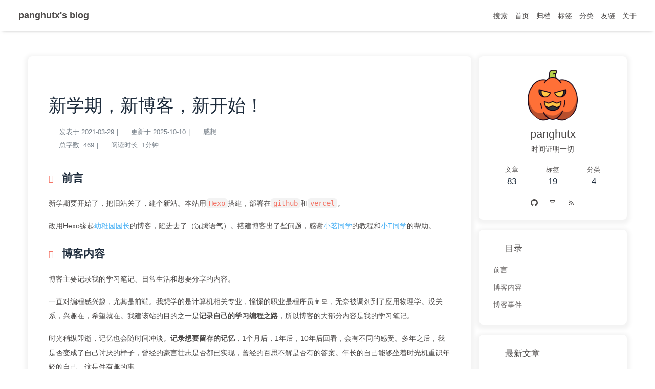

--- FILE ---
content_type: text/html
request_url: https://youngsay.cn/2021/03/29/go-school/index.html
body_size: 10418
content:
<!DOCTYPE html><html lang="zh-CN" data-theme="light"><head><meta charset="UTF-8"><meta http-equiv="X-UA-Compatible" content="IE=edge"><meta name="viewport" content="width=device-width, initial-scale=1.0,viewport-fit=cover"><title>新学期，新博客，新开始！ | panghutx's blog</title><meta name="author" content="panghutx"><meta name="copyright" content="panghutx"><meta name="format-detection" content="telephone=no"><meta name="theme-color" content="#ffffff"><meta name="description" content="前言 新学期要开始了，把旧站关了，建个新站。本站用Hexo搭建，部署在github和vercel。 改用Hexo缘起幼稚园园长的博客，陷进去了（沈腾语气）。搭建博客出了些问题，感谢小茗同学的教程和小T同学的帮助。 博客内容 博客主要记录我的学习笔记、日常生活和想要分享的内容。 一直对编程感兴趣..."><script type="application/ld+json">{
  "@context": "https://schema.org",
  "@type": "BlogPosting",
  "headline": "新学期，新博客，新开始！",
  "url": "https://youngsay.cn/2021/03/29/go-school/",
  "image": "https://offer.youngsay.cn/blog/wallhaven-mlpxrk.jpg",
  "datePublished": "2021-03-29T05:58:37.000Z",
  "dateModified": "2025-10-10T08:31:05.411Z",
  "author": [
    {
      "@type": "Person",
      "name": "panghutx",
      "url": "https://youngsay.cn"
    }
  ]
}</script><link rel="shortcut icon" href="https://offer.youngsay.cn/blog/pumpkin.png"><link rel="canonical" href="https://youngsay.cn/2021/03/29/go-school/index.html"><link rel="preconnect" href="//cdn.jsdelivr.net"/><link rel="preconnect" href="//hm.baidu.com"/><link rel="stylesheet" href="/css/index.css"><link rel="stylesheet" href="https://testingcf.jsdelivr.net/npm/@fortawesome/fontawesome-free/css/all.min.css"><script>
    (() => {
      
    const saveToLocal = {
      set: (key, value, ttl) => {
        if (!ttl) return
        const expiry = Date.now() + ttl * 86400000
        localStorage.setItem(key, JSON.stringify({ value, expiry }))
      },
      get: key => {
        const itemStr = localStorage.getItem(key)
        if (!itemStr) return undefined
        const { value, expiry } = JSON.parse(itemStr)
        if (Date.now() > expiry) {
          localStorage.removeItem(key)
          return undefined
        }
        return value
      }
    }

    window.btf = {
      saveToLocal,
      getScript: (url, attr = {}) => new Promise((resolve, reject) => {
        const script = document.createElement('script')
        script.src = url
        script.async = true
        Object.entries(attr).forEach(([key, val]) => script.setAttribute(key, val))
        script.onload = script.onreadystatechange = () => {
          if (!script.readyState || /loaded|complete/.test(script.readyState)) resolve()
        }
        script.onerror = reject
        document.head.appendChild(script)
      }),
      getCSS: (url, id) => new Promise((resolve, reject) => {
        const link = document.createElement('link')
        link.rel = 'stylesheet'
        link.href = url
        if (id) link.id = id
        link.onload = link.onreadystatechange = () => {
          if (!link.readyState || /loaded|complete/.test(link.readyState)) resolve()
        }
        link.onerror = reject
        document.head.appendChild(link)
      }),
      addGlobalFn: (key, fn, name = false, parent = window) => {
        if (!false && key.startsWith('pjax')) return
        const globalFn = parent.globalFn || {}
        globalFn[key] = globalFn[key] || {}
        globalFn[key][name || Object.keys(globalFn[key]).length] = fn
        parent.globalFn = globalFn
      }
    }
  
      
      const activateDarkMode = () => {
        document.documentElement.setAttribute('data-theme', 'dark')
        if (document.querySelector('meta[name="theme-color"]') !== null) {
          document.querySelector('meta[name="theme-color"]').setAttribute('content', '#0d0d0d')
        }
      }
      const activateLightMode = () => {
        document.documentElement.setAttribute('data-theme', 'light')
        if (document.querySelector('meta[name="theme-color"]') !== null) {
          document.querySelector('meta[name="theme-color"]').setAttribute('content', '#ffffff')
        }
      }

      btf.activateDarkMode = activateDarkMode
      btf.activateLightMode = activateLightMode

      const theme = saveToLocal.get('theme')
    
          theme === 'dark' ? activateDarkMode() : theme === 'light' ? activateLightMode() : null
        
      
      const asideStatus = saveToLocal.get('aside-status')
      if (asideStatus !== undefined) {
        document.documentElement.classList.toggle('hide-aside', asideStatus === 'hide')
      }
    
      
    const detectApple = () => {
      if (/iPad|iPhone|iPod|Macintosh/.test(navigator.userAgent)) {
        document.documentElement.classList.add('apple')
      }
    }
    detectApple()
  
    })()
  </script><script>var _hmt = _hmt || [];
(function() {
  var hm = document.createElement("script");
  hm.src = "https://hm.baidu.com/hm.js?80654a5a2150b79f76c6c457f3ba64ad";
  var s = document.getElementsByTagName("script")[0];
  s.parentNode.insertBefore(hm, s);
})();
btf.addGlobalFn('pjaxComplete', () => {
  _hmt.push(['_trackPageview',window.location.pathname])
}, 'baidu_analytics')
</script><script>const GLOBAL_CONFIG = {
  root: '/',
  algolia: undefined,
  localSearch: {"path":"/search.xml","preload":true,"top_n_per_article":-1,"unescape":true,"languages":{"hits_empty":"未找到符合您查询的内容：${query}","hits_stats":"共找到 ${hits} 篇文章"}},
  translate: undefined,
  highlight: {"plugin":"highlight.js","highlightCopy":true,"highlightLang":true,"highlightHeightLimit":false,"highlightFullpage":false,"highlightMacStyle":false},
  copy: {
    success: '复制成功',
    error: '复制失败',
    noSupport: '浏览器不支持'
  },
  relativeDate: {
    homepage: false,
    post: false
  },
  runtime: '天',
  dateSuffix: {
    just: '刚刚',
    min: '分钟前',
    hour: '小时前',
    day: '天前',
    month: '个月前'
  },
  copyright: undefined,
  lightbox: 'null',
  Snackbar: undefined,
  infinitegrid: {
    js: 'https://cdn.jsdelivr.net/npm/@egjs/infinitegrid/dist/infinitegrid.min.js',
    buttonText: '加载更多'
  },
  isPhotoFigcaption: false,
  islazyloadPlugin: true,
  isAnchor: false,
  percent: {
    toc: true,
    rightside: false,
  },
  autoDarkmode: false
}</script><script id="config-diff">var GLOBAL_CONFIG_SITE = {
  title: '新学期，新博客，新开始！',
  isHighlightShrink: false,
  isToc: true,
  pageType: 'post'
}</script><link rel="stylesheet" href="//at.alicdn.com/t/font_3131436_y923pkc0jd.css"><meta name="generator" content="Hexo 5.4.0"><link rel="alternate" href="/atom.xml" title="panghutx's blog" type="application/atom+xml">
</head><body><div id="sidebar"><div id="menu-mask"></div><div id="sidebar-menus"><div class="avatar-img text-center"><img src= "[data-uri]" data-lazy-src="https://offer.youngsay.cn/blog/pumpkin.png" onerror="this.onerror=null;this.src='/img/friend_404.gif'" alt="avatar"/></div><div class="site-data text-center"><a href="/archives/"><div class="headline">文章</div><div class="length-num">83</div></a><a href="/tags/"><div class="headline">标签</div><div class="length-num">19</div></a><a href="/categories/"><div class="headline">分类</div><div class="length-num">4</div></a></div><div class="menus_items"><div class="menus_item"><a class="site-page" href="/"><span> 首页</span></a></div><div class="menus_item"><a class="site-page" href="/archives/"><span> 归档</span></a></div><div class="menus_item"><a class="site-page" href="/tags/"><span> 标签</span></a></div><div class="menus_item"><a class="site-page" href="/categories/"><span> 分类</span></a></div><div class="menus_item"><a class="site-page" href="/link/"><span> 友链</span></a></div><div class="menus_item"><a class="site-page" href="/about/"><span> 关于</span></a></div></div></div></div><div class="post" id="body-wrap"><header class="not-top-img" id="page-header"><nav id="nav"><span id="blog-info"><a class="nav-site-title" href="/"><span class="site-name">panghutx's blog</span></a><a class="nav-page-title" href="/"><span class="site-name">新学期，新博客，新开始！</span><span class="site-name"><i class="fa-solid fa-circle-arrow-left"></i><span>  返回首页</span></span></a></span><div id="menus"><div id="search-button"><span class="site-page social-icon search"><i class="fas fa-search fa-fw"></i><span> 搜索</span></span></div><div class="menus_items"><div class="menus_item"><a class="site-page" href="/"><span> 首页</span></a></div><div class="menus_item"><a class="site-page" href="/archives/"><span> 归档</span></a></div><div class="menus_item"><a class="site-page" href="/tags/"><span> 标签</span></a></div><div class="menus_item"><a class="site-page" href="/categories/"><span> 分类</span></a></div><div class="menus_item"><a class="site-page" href="/link/"><span> 友链</span></a></div><div class="menus_item"><a class="site-page" href="/about/"><span> 关于</span></a></div></div><div id="toggle-menu"><span class="site-page"><i class="fas fa-bars fa-fw"></i></span></div></div></nav></header><main class="layout" id="content-inner"><div id="post"><div id="post-info"><h1 class="post-title">新学期，新博客，新开始！</h1><div id="post-meta"><div class="meta-firstline"><span class="post-meta-date"><i class="far fa-calendar-alt fa-fw post-meta-icon"></i><span class="post-meta-label">发表于</span><time class="post-meta-date-created" datetime="2021-03-29T05:58:37.000Z" title="发表于 2021-03-29 13:58:37">2021-03-29</time><span class="post-meta-separator">|</span><i class="fas fa-history fa-fw post-meta-icon"></i><span class="post-meta-label">更新于</span><time class="post-meta-date-updated" datetime="2025-10-10T08:31:05.411Z" title="更新于 2025-10-10 16:31:05">2025-10-10</time></span><span class="post-meta-categories"><span class="post-meta-separator">|</span><i class="fas fa-inbox fa-fw post-meta-icon"></i><a class="post-meta-categories" href="/categories/%E6%84%9F%E6%83%B3/">感想</a></span></div><div class="meta-secondline"><span class="post-meta-separator">|</span><span class="post-meta-wordcount"><i class="far fa-file-word fa-fw post-meta-icon"></i><span class="post-meta-label">总字数:</span><span class="word-count">469</span><span class="post-meta-separator">|</span><i class="far fa-clock fa-fw post-meta-icon"></i><span class="post-meta-label">阅读时长:</span><span>1分钟</span></span></div></div></div><article class="container post-content" id="article-container"><h2 id="前言">前言</h2>
<p>新学期要开始了，把旧站关了，建个新站。本站用<code>Hexo</code>搭建，部署在<code>github</code>和<code>vercel</code>。</p>
<p>改用Hexo缘起<a target="_blank" rel="noopener" href="https://yzyyz.top/">幼稚园园长</a>的博客，陷进去了（沈腾语气）。搭建博客出了些问题，感谢<a target="_blank" rel="noopener" href="https://www.cnblogs.com/liuxianan/p/build-blog-website-by-hexo-github.html">小茗同学</a>的教程和<a target="_blank" rel="noopener" href="https://xtikas.com/">小T同学</a>的帮助。</p>
<h2 id="博客内容">博客内容</h2>
<p>博客主要记录我的学习笔记、日常生活和想要分享的内容。</p>
<p>一直对编程感兴趣，尤其是前端。我想学的是计算机相关专业，憧憬的职业是程序员👨‍💻，无奈被调剂到了应用物理学。没关系，兴趣在，希望就在。我建该站的目的之一是<strong>记录自己的学习编程之路</strong>，所以博客的大部分内容是我的学习笔记。</p>
<p>时光稍纵即逝，记忆也会随时间冲淡。<strong>记录想要留存的记忆</strong>，1个月后，1年后，10年后回看，会有不同的感受。多年之后，我是否变成了自己讨厌的样子，曾经的豪言壮志是否都已实现，曾经的百思不解是否有的答案。年长的自己能够坐着时光机重识年轻的自己，这是件有趣的事。</p>
<p>万物皆有圈，生物圈、朋友圈、电竞圈……博客也有圈，博客圈的博主们遍布世界各地，从事各种领域，有着相同或不同的兴趣，认真地运营着自己的博客。世上的人遍地都是，说的着的千里难寻。<strong>浏览不同的博客，发现不同的世界，结交不同的朋友。</strong></p>
<h2 id="博客事件">博客事件</h2>
<p><code>2021.03.29</code> 旧站关闭，新博客建成。起名“胖虎同学”，博客域名为<code>blog.wangyouwu.cn</code>。<br>
<code>2021.04.02</code> 博客的第一条评论：来自<code>琛苏设计</code><br>
<code>2021.04.18</code> 博客的第一个友链：<code>幼稚园园长</code></p>
</article><div class="post-copyright"><div class="post-copyright__author"><span class="post-copyright-meta"><i class="fas fa-circle-user fa-fw"></i>文章作者: </span><span class="post-copyright-info"><a href="https://youngsay.cn">panghutx</a></span></div><div class="post-copyright__type"><span class="post-copyright-meta"><i class="fas fa-square-arrow-up-right fa-fw"></i>文章链接: </span><span class="post-copyright-info"><a href="https://youngsay.cn/2021/03/29/go-school/">https://youngsay.cn/2021/03/29/go-school/</a></span></div><div class="post-copyright__notice"><span class="post-copyright-meta"><i class="fas fa-circle-exclamation fa-fw"></i>版权声明: </span><span class="post-copyright-info">本博客所有文章除特别声明外，均采用 <a href="https://creativecommons.org/licenses/by-nc-sa/4.0/" target="_blank">CC BY-NC-SA 4.0</a> 许可协议。转载请注明来源 <a href="https://youngsay.cn" target="_blank">panghutx's blog</a>！</span></div></div><div class="tag_share"><div class="post-share"><div class="social-share" data-image="https://offer.youngsay.cn/blog/wallhaven-mlpxrk.jpg" data-sites="facebook,twitter,wechat,weibo,qq"></div><link rel="stylesheet" href="https://testingcf.jsdelivr.net/npm/social-share.js/dist/css/share.min.css" media="print" onload="this.media='all'"><script src="https://testingcf.jsdelivr.net/npm/social-share.js/dist/js/social-share.min.js" defer></script></div></div><nav class="pagination-post" id="pagination"><a class="pagination-related full-width" href="/2021/03/29/yaml/" title="yaml基础语法"><img class="cover" src= "[data-uri]" data-lazy-src="https://offer.youngsay.cn/blog/wallhaven-9o51l8.jpg" onerror="onerror=null;src='/img/404.jpg'" alt="cover of previous post"><div class="info"><div class="info-1"><div class="info-item-1">上一篇</div><div class="info-item-2">yaml基础语法</div></div><div class="info-2"><div class="info-item-1">yaml简介 YAML 是 “YAML Ain’t a Markup Language”（YAML 不是一种标记语言）的递归缩写。在开发的这种语言时，YAML 的意思其实是：“Yet Another Markup Language”（仍是一种标记语言）。yaml是能够被电脑识别的数据序列化格式。 基本语法  大小写敏感 使用缩进表示层级关系 缩进禁止用Tab，只允许用空格 空格数不重要，只要相同层级元素左对齐即可 用#表示注释  数据类型  对象：键值对的集合，又称为映射（mapping）/ 哈希（hashes） / 字典（dictionary） 数组：一组按次序排列的值，又称为序列（sequence） / 列表（list） 纯量（scalars）：单个的、不可再分的值  对象 对象键值对用冒号表示，冒号后加一个空格 key: value，也可以使用key: &#123;key1: value1, key2: value2, ...&#125; 数组 以 - 开头的行表示构成一个数组： 123- A- B- C 多维数组的行内表示： 1key: [value1, value2, ...</div></div></div></a></nav><hr class="custom-hr"/><div id="post-comment"><div class="comment-head"><div class="comment-headline"><i class="fas fa-comments fa-fw"></i><span> 评论</span></div></div><div class="comment-wrap"><div><div class="vcomment" id="vcomment"></div></div></div></div></div><div class="aside-content" id="aside-content"><div class="card-widget card-info text-center"><div class="avatar-img"><img src= "[data-uri]" data-lazy-src="https://offer.youngsay.cn/blog/pumpkin.png" onerror="this.onerror=null;this.src='/img/friend_404.gif'" alt="avatar"/></div><div class="author-info-name">panghutx</div><div class="author-info-description">时间证明一切</div><div class="site-data"><a href="/archives/"><div class="headline">文章</div><div class="length-num">83</div></a><a href="/tags/"><div class="headline">标签</div><div class="length-num">19</div></a><a href="/categories/"><div class="headline">分类</div><div class="length-num">4</div></a></div><div class="card-info-social-icons"><a class="social-icon" href="https://github.com/panghutx" target="_blank" title="Github"><i class="iconfont icon-github-fill"></i></a><a class="social-icon" href="mailto:2367897284@qq.com" target="_blank" title="Email"><i class="iconfont icon-email"></i></a><a class="social-icon" href="https://youngsay.cn/atom.xml" target="_blank" title="RSS"><i class="iconfont icon-rss"></i></a></div></div><div class="sticky_layout"><div class="card-widget" id="card-toc"><div class="item-headline"><i class="fas fa-stream"></i><span>目录</span><span class="toc-percentage"></span></div><div class="toc-content"><ol class="toc"><li class="toc-item toc-level-2"><a class="toc-link" href="#%E5%89%8D%E8%A8%80"><span class="toc-text">前言</span></a></li><li class="toc-item toc-level-2"><a class="toc-link" href="#%E5%8D%9A%E5%AE%A2%E5%86%85%E5%AE%B9"><span class="toc-text">博客内容</span></a></li><li class="toc-item toc-level-2"><a class="toc-link" href="#%E5%8D%9A%E5%AE%A2%E4%BA%8B%E4%BB%B6"><span class="toc-text">博客事件</span></a></li></ol></div></div><div class="card-widget card-recent-post"><div class="item-headline"><i class="fas fa-history"></i><span>最新文章</span></div><div class="aside-list"><div class="aside-list-item no-cover"><div class="content"><a class="title" href="/2024/01/01/2023/" title="2023年终总结">2023年终总结</a><time datetime="2024-01-01T03:03:15.000Z" title="发表于 2024-01-01 11:03:15">2024-01-01</time></div></div><div class="aside-list-item no-cover"><div class="content"><a class="title" href="/2023/01/21/2022/" title="2022年终总结">2022年终总结</a><time datetime="2023-01-21T07:15:15.000Z" title="发表于 2023-01-21 15:15:15">2023-01-21</time></div></div><div class="aside-list-item no-cover"><div class="content"><a class="title" href="/2022/11/29/MySQL-transaction/" title="MySQL数据库：事务">MySQL数据库：事务</a><time datetime="2022-11-29T05:04:41.000Z" title="发表于 2022-11-29 13:04:41">2022-11-29</time></div></div><div class="aside-list-item no-cover"><div class="content"><a class="title" href="/2022/11/28/MySQL-index/" title="MySQL数据库：索引">MySQL数据库：索引</a><time datetime="2022-11-28T13:04:41.000Z" title="发表于 2022-11-28 21:04:41">2022-11-28</time></div></div><div class="aside-list-item no-cover"><div class="content"><a class="title" href="/2022/11/22/Java-Socket/" title="socket套接字网络编程">socket套接字网络编程</a><time datetime="2022-11-22T06:14:41.000Z" title="发表于 2022-11-22 14:14:41">2022-11-22</time></div></div></div></div></div></div></main><footer id="footer" style="background: transparent;"><div class="footer-other"><div class="footer-copyright"><span class="copyright">&copy;2021 - 2025 By panghutx</span><span class="framework-info"><span>框架 </span><a target="_blank" rel="noopener" href="https://hexo.io">Hexo 5.4.0</a><span class="footer-separator">|</span><span>主题 </span><a target="_blank" rel="noopener" href="https://github.com/jerryc127/hexo-theme-butterfly">Butterfly 5.4.1</a></span></div></div></footer></div><div id="rightside"><div id="rightside-config-hide"><button id="readmode" type="button" title="阅读模式"><i class="fas fa-book-open"></i></button><button id="darkmode" type="button" title="日间和夜间模式切换"><i class="fas fa-adjust"></i></button><button id="hide-aside-btn" type="button" title="单栏和双栏切换"><i class="fas fa-arrows-alt-h"></i></button></div><div id="rightside-config-show"><button id="rightside-config" type="button" title="设置"><i class="fas fa-cog fa-spin"></i></button><button class="close" id="mobile-toc-button" type="button" title="目录"><i class="fas fa-list-ul"></i></button><a id="to_comment" href="#post-comment" title="前往评论"><i class="fas fa-comments"></i></a><button id="go-up" type="button" title="回到顶部"><span class="scroll-percent"></span><i class="fas fa-arrow-up"></i></button></div></div><div><script src="/js/utils.js"></script><script src="/js/main.js"></script><script src="https://testingcf.jsdelivr.net/npm/vanilla-lazyload/dist/lazyload.iife.min.js"></script><div class="js-pjax"><script>(() => {
  const isShuoshuo = GLOBAL_CONFIG_SITE.pageType === 'shuoshuo'
  const option = {"emojiCDN":"https://testingcf.jsdelivr.net/gh/GamerNoTitle/ValineCDN/"}

  const initValine = (el, path) => {
    if (isShuoshuo) {
      window.shuoshuoComment.destroyValine = () => {
        if (el.children.length) {
          el.innerHTML = ''
          el.classList.add('no-comment')
        }
      }
    }

    const valineConfig = {
      el: '#vcomment',
      appId: 'nKtN81THEqdpFPQP6484D0Dw-gzGzoHsz',
      appKey: 'Elo90cRADuj3PvXaL8PiKkMG',
      avatar: 'monsterid',
      serverURLs: '',
      emojiMaps: {"alu2":"alu/不出所料.png","alu3":"alu/不说话.png","alu4":"alu/不高兴.png","alu5":"alu/中刀.png","alu6":"alu/中指.png","alu7":"alu/中枪.png","alu8":"alu/亲亲.png","alu9":"alu/便便.png","alu10":"alu/内伤.png","alu11":"alu/击掌.png","alu12":"alu/口水.png","alu13":"alu/吐.png","alu14":"alu/吐舌.png","alu15":"alu/吐血倒地.png","alu16":"alu/呲牙.png","alu17":"alu/咽气.png","alu18":"alu/哭泣.png","alu19":"alu/喜极而泣.png","alu20":"alu/喷水.png","alu21":"alu/喷血.png","alu22":"alu/坐等.png","alu23":"alu/害羞.png","alu24":"alu/小眼睛.png","alu25":"alu/尴尬.png","alu26":"alu/得意.png","alu27":"alu/惊喜.png","alu28":"alu/想一想.png","alu29":"alu/愤怒.png","alu30":"alu/扇耳光.png","alu31":"alu/投降.png","alu32":"alu/抠鼻.png","alu33":"alu/抽烟.png","alu34":"alu/无奈.png","alu35":"alu/无所谓.png","alu36":"alu/无语.png","alu37":"alu/暗地观察.png","alu38":"alu/期待.png","alu39":"alu/欢呼.png","alu40":"alu/汗.png","alu41":"alu/深思.png","alu42":"alu/狂汗.png","alu43":"alu/献花.png","alu44":"alu/献黄瓜.png","alu45":"alu/皱眉.png","alu46":"alu/看不见.png","alu47":"alu/看热闹.png","alu48":"alu/瞅你.png","alu49":"alu/肿包.png","alu50":"alu/脸红.png","alu51":"alu/蜡烛.png","alu52":"alu/装大款.png","alu53":"alu/观察.png","alu54":"alu/赞一个.png","alu55":"alu/邪恶.png","alu56":"alu/锁眉.png","alu57":"alu/长草.png","alu58":"alu/阴暗.png","alu59":"alu/高兴.png","alu60":"alu/黑线.png","alu61":"alu/鼓掌.png","bilibilitv2":"bilibilitv/[tv_doge].png","bilibilitv3":"bilibilitv/[tv_亲亲].png","bilibilitv4":"bilibilitv/[tv_偷笑].png","bilibilitv5":"bilibilitv/[tv_再见].png","bilibilitv6":"bilibilitv/[tv_冷漠].png","bilibilitv7":"bilibilitv/[tv_发怒].png","bilibilitv8":"bilibilitv/[tv_发财].png","bilibilitv9":"bilibilitv/[tv_可爱].png","bilibilitv10":"bilibilitv/[tv_吐血].png","bilibilitv11":"bilibilitv/[tv_呆].png","bilibilitv12":"bilibilitv/[tv_呕吐].png","bilibilitv13":"bilibilitv/[tv_困].png","bilibilitv14":"bilibilitv/[tv_坏笑].png","bilibilitv15":"bilibilitv/[tv_大佬].png","bilibilitv16":"bilibilitv/[tv_大哭].png","bilibilitv17":"bilibilitv/[tv_委屈].png","bilibilitv18":"bilibilitv/[tv_害羞].png","bilibilitv19":"bilibilitv/[tv_尴尬].png","bilibilitv20":"bilibilitv/[tv_微笑].png","bilibilitv21":"bilibilitv/[tv_思考].png","bilibilitv22":"bilibilitv/[tv_惊吓].png","bilibilitv23":"bilibilitv/[tv_打脸].png","bilibilitv24":"bilibilitv/[tv_抓狂].png","bilibilitv25":"bilibilitv/[tv_抠鼻].png","bilibilitv26":"bilibilitv/[tv_斜眼笑].png","bilibilitv27":"bilibilitv/[tv_无奈].png","bilibilitv28":"bilibilitv/[tv_晕].png","bilibilitv29":"bilibilitv/[tv_流汗].png","bilibilitv30":"bilibilitv/[tv_流泪].png","bilibilitv31":"bilibilitv/[tv_流鼻血].png","bilibilitv32":"bilibilitv/[tv_点赞].png","bilibilitv33":"bilibilitv/[tv_生气].png","bilibilitv34":"bilibilitv/[tv_生病].png","bilibilitv35":"bilibilitv/[tv_疑问].png","bilibilitv36":"bilibilitv/[tv_白眼].png","bilibilitv37":"bilibilitv/[tv_皱眉].png","bilibilitv38":"bilibilitv/[tv_目瞪口呆].png","bilibilitv39":"bilibilitv/[tv_睡着].png","bilibilitv40":"bilibilitv/[tv_笑哭].png","bilibilitv41":"bilibilitv/[tv_腼腆].png","bilibilitv42":"bilibilitv/[tv_色].png","bilibilitv43":"bilibilitv/[tv_调侃].png","bilibilitv44":"bilibilitv/[tv_调皮].png","bilibilitv45":"bilibilitv/[tv_鄙视].png","bilibilitv46":"bilibilitv/[tv_闭嘴].png","bilibilitv47":"bilibilitv/[tv_难过].png","bilibilitv48":"bilibilitv/[tv_馋].png","bilibilitv49":"bilibilitv/[tv_鬼脸].png","bilibilitv50":"bilibilitv/[tv_黑人问号].png","bilibilitv51":"bilibilitv/[tv_鼓掌].png","Tieba-New2":"Tieba-New/image_emoticon.png","Tieba-New3":"Tieba-New/image_emoticon10.png","Tieba-New4":"Tieba-New/image_emoticon100.png","Tieba-New5":"Tieba-New/image_emoticon101.png","Tieba-New6":"Tieba-New/image_emoticon102.png","Tieba-New7":"Tieba-New/image_emoticon103.png","Tieba-New8":"Tieba-New/image_emoticon104.png","Tieba-New9":"Tieba-New/image_emoticon105.png","Tieba-New10":"Tieba-New/image_emoticon106.png","Tieba-New11":"Tieba-New/image_emoticon107.png","Tieba-New12":"Tieba-New/image_emoticon108.png","Tieba-New13":"Tieba-New/image_emoticon109.png","Tieba-New14":"Tieba-New/image_emoticon11.png","Tieba-New15":"Tieba-New/image_emoticon110.png","Tieba-New16":"Tieba-New/image_emoticon111.png","Tieba-New17":"Tieba-New/image_emoticon112.png","Tieba-New18":"Tieba-New/image_emoticon113.png","Tieba-New19":"Tieba-New/image_emoticon114.png","Tieba-New20":"Tieba-New/image_emoticon115.png","Tieba-New21":"Tieba-New/image_emoticon116.png","Tieba-New22":"Tieba-New/image_emoticon117.png","Tieba-New23":"Tieba-New/image_emoticon118.png","Tieba-New24":"Tieba-New/image_emoticon119.png","Tieba-New25":"Tieba-New/image_emoticon12.png","Tieba-New26":"Tieba-New/image_emoticon120.png","Tieba-New27":"Tieba-New/image_emoticon121.png","Tieba-New28":"Tieba-New/image_emoticon122.png","Tieba-New29":"Tieba-New/image_emoticon123.png","Tieba-New30":"Tieba-New/image_emoticon124.png","Tieba-New31":"Tieba-New/image_emoticon13.png","Tieba-New32":"Tieba-New/image_emoticon14.png","Tieba-New33":"Tieba-New/image_emoticon15.png","Tieba-New34":"Tieba-New/image_emoticon16.png","Tieba-New35":"Tieba-New/image_emoticon17.png","Tieba-New36":"Tieba-New/image_emoticon18.png","Tieba-New37":"Tieba-New/image_emoticon19.png","Tieba-New38":"Tieba-New/image_emoticon2.png","Tieba-New39":"Tieba-New/image_emoticon20.png","Tieba-New40":"Tieba-New/image_emoticon21.png","Tieba-New41":"Tieba-New/image_emoticon22.png","Tieba-New42":"Tieba-New/image_emoticon23.png","Tieba-New43":"Tieba-New/image_emoticon24.png","Tieba-New44":"Tieba-New/image_emoticon25.png","Tieba-New45":"Tieba-New/image_emoticon26.png","Tieba-New46":"Tieba-New/image_emoticon27.png","Tieba-New47":"Tieba-New/image_emoticon28.png","Tieba-New48":"Tieba-New/image_emoticon29.png","Tieba-New49":"Tieba-New/image_emoticon3.png","Tieba-New50":"Tieba-New/image_emoticon30.png","Tieba-New51":"Tieba-New/image_emoticon31.png","Tieba-New52":"Tieba-New/image_emoticon32.png","Tieba-New53":"Tieba-New/image_emoticon33.png","Tieba-New54":"Tieba-New/image_emoticon34.png","Tieba-New55":"Tieba-New/image_emoticon35.png","Tieba-New56":"Tieba-New/image_emoticon36.png","Tieba-New57":"Tieba-New/image_emoticon37.png","Tieba-New58":"Tieba-New/image_emoticon38.png","Tieba-New59":"Tieba-New/image_emoticon39.png","Tieba-New60":"Tieba-New/image_emoticon4.png","Tieba-New61":"Tieba-New/image_emoticon40.png","Tieba-New62":"Tieba-New/image_emoticon41.png","Tieba-New63":"Tieba-New/image_emoticon42.png","Tieba-New64":"Tieba-New/image_emoticon43.png","Tieba-New65":"Tieba-New/image_emoticon44.png","Tieba-New66":"Tieba-New/image_emoticon45.png","Tieba-New67":"Tieba-New/image_emoticon46.png","Tieba-New68":"Tieba-New/image_emoticon47.png","Tieba-New69":"Tieba-New/image_emoticon48.png","Tieba-New70":"Tieba-New/image_emoticon49.png","Tieba-New71":"Tieba-New/image_emoticon5.png","Tieba-New72":"Tieba-New/image_emoticon50.png","Tieba-New73":"Tieba-New/image_emoticon6.png","Tieba-New74":"Tieba-New/image_emoticon66.png","Tieba-New75":"Tieba-New/image_emoticon67.png","Tieba-New76":"Tieba-New/image_emoticon68.png","Tieba-New77":"Tieba-New/image_emoticon69.png","Tieba-New78":"Tieba-New/image_emoticon7.png","Tieba-New79":"Tieba-New/image_emoticon70.png","Tieba-New80":"Tieba-New/image_emoticon71.png","Tieba-New81":"Tieba-New/image_emoticon72.png","Tieba-New82":"Tieba-New/image_emoticon73.png","Tieba-New83":"Tieba-New/image_emoticon74.png","Tieba-New84":"Tieba-New/image_emoticon75.png","Tieba-New85":"Tieba-New/image_emoticon76.png","Tieba-New86":"Tieba-New/image_emoticon77.png","Tieba-New87":"Tieba-New/image_emoticon78.png","Tieba-New88":"Tieba-New/image_emoticon79.png","Tieba-New89":"Tieba-New/image_emoticon8.png","Tieba-New90":"Tieba-New/image_emoticon80.png","Tieba-New91":"Tieba-New/image_emoticon81.png","Tieba-New92":"Tieba-New/image_emoticon82.png","Tieba-New93":"Tieba-New/image_emoticon83.png","Tieba-New94":"Tieba-New/image_emoticon84.png","Tieba-New95":"Tieba-New/image_emoticon85.png","Tieba-New96":"Tieba-New/image_emoticon86.png","Tieba-New97":"Tieba-New/image_emoticon87.png","Tieba-New98":"Tieba-New/image_emoticon88.png","Tieba-New99":"Tieba-New/image_emoticon89.png","Tieba-New100":"Tieba-New/image_emoticon9.png","Tieba-New101":"Tieba-New/image_emoticon90.png","Tieba-New102":"Tieba-New/image_emoticon91.png","Tieba-New103":"Tieba-New/image_emoticon92.png","Tieba-New104":"Tieba-New/image_emoticon93.png","Tieba-New105":"Tieba-New/image_emoticon94.png","Tieba-New106":"Tieba-New/image_emoticon95.png","Tieba-New107":"Tieba-New/image_emoticon96.png","Tieba-New108":"Tieba-New/image_emoticon97.png","Tieba-New109":"Tieba-New/image_emoticon98.png","Tieba-New110":"Tieba-New/image_emoticon99.png"},
      visitor: false,
      ...option,
      path: isShuoshuo ? path : (option && option.path) || window.location.pathname
    }

    new Valine(valineConfig)
  }

  const loadValine = async (el, path) => {
    if (typeof Valine === 'function') {
      initValine(el, path)
    } else {
      await btf.getScript('https://cdn.jsdelivr.net/npm/valine@latest/dist/Valine.min.js')
      initValine(el, path)
    }
  }

  if (isShuoshuo) {
    'Valine' === 'Valine'
      ? window.shuoshuoComment = { loadComment: loadValine }
      : window.loadOtherComment = loadValine
    return
  }

  if ('Valine' === 'Valine' || !false) {
    if (false) btf.loadComment(document.getElementById('vcomment'),loadValine)
    else setTimeout(loadValine, 0)
  } else {
    window.loadOtherComment = loadValine
  }
})()</script></div><div id="local-search"><div class="search-dialog"><nav class="search-nav"><span class="search-dialog-title">搜索</span><span id="loading-status"></span><button class="search-close-button"><i class="fas fa-times"></i></button></nav><div class="text-center" id="loading-database"><i class="fas fa-spinner fa-pulse"></i><span>  数据加载中</span></div><div class="search-wrap"><div id="local-search-input"><div class="local-search-box"><input class="local-search-box--input" placeholder="搜索文章" type="text"/></div></div><hr/><div id="local-search-results"></div><div id="local-search-stats-wrap"></div></div></div><div id="search-mask"></div><script src="/js/search/local-search.js"></script></div></div></body></html>

--- FILE ---
content_type: text/css
request_url: https://youngsay.cn/css/index.css
body_size: 26464
content:
/*! normalize.css v8.0.1 | MIT License | github.com/necolas/normalize.css */
html {
  line-height: 1.15;
  -webkit-text-size-adjust: 100%
}

body {
  margin: 0
}

main {
  display: block
}

h1 {
  font-size: 2em;
  margin: .67em 0
}

hr {
  box-sizing: content-box;
  height: 0;
  overflow: visible
}

pre {
  font-family: monospace, monospace;
  font-size: 1em
}

a {
  background-color: transparent
}

abbr[title] {
  border-bottom: none;
  text-decoration: underline;
  text-decoration: underline dotted
}

b,
strong {
  font-weight: bolder
}

code,
kbd,
samp {
  font-family: monospace, monospace;
  font-size: 1em
}

small {
  font-size: 80%
}

sub,
sup {
  font-size: 75%;
  line-height: 0;
  position: relative;
  vertical-align: baseline
}

sub {
  bottom: -.25em
}

sup {
  top: -.5em
}

img {
  border-style: none
}

button,
input,
optgroup,
select,
textarea {
  font-family: inherit;
  font-size: 100%;
  line-height: 1.15;
  margin: 0
}

button,
input {
  overflow: visible
}

button,
select {
  text-transform: none
}

[type=button],
[type=reset],
[type=submit],
button {
  -webkit-appearance: button
}

[type=button]::-moz-focus-inner,
[type=reset]::-moz-focus-inner,
[type=submit]::-moz-focus-inner,
button::-moz-focus-inner {
  border-style: none;
  padding: 0
}

[type=button]:-moz-focusring,
[type=reset]:-moz-focusring,
[type=submit]:-moz-focusring,
button:-moz-focusring {
  outline: 1px dotted ButtonText
}

fieldset {
  padding: .35em .75em .625em
}

legend {
  box-sizing: border-box;
  color: inherit;
  display: table;
  max-width: 100%;
  padding: 0;
  white-space: normal
}

progress {
  vertical-align: baseline
}

textarea {
  overflow: auto
}

[type=checkbox],
[type=radio] {
  box-sizing: border-box;
  padding: 0
}

[type=number]::-webkit-inner-spin-button,
[type=number]::-webkit-outer-spin-button {
  height: auto
}

[type=search] {
  -webkit-appearance: textfield;
  outline-offset: -2px
}

[type=search]::-webkit-search-decoration {
  -webkit-appearance: none
}

::-webkit-file-upload-button {
  -webkit-appearance: button;
  font: inherit
}

details {
  display: block
}

summary {
  display: list-item
}

template {
  display: none
}

[hidden] {
  display: none
}
.limit-one-line,
.container .flink .flink-item-name,
.container .flink .flink-item-desc,
#aside-content .card-archives ul.card-archive-list > .card-archive-list-item a span,
#aside-content .card-categories ul.card-category-list > .card-category-list-item a span,
.site-data > a .headline,
#nav #blog-info,
#sidebar #sidebar-menus .menus_items .site-page {
  overflow: hidden;
  -o-text-overflow: ellipsis;
  text-overflow: ellipsis;
  white-space: nowrap;
}
.limit-more-line,
.article-sort-item-title,
#recent-posts .recent-post-item >.recent-post-info > .article-title,
#recent-posts .recent-post-item >.recent-post-info > .content,
#aside-content .aside-list > .aside-list-item .content > .name,
#aside-content .aside-list > .aside-list-item .content > .title,
#aside-content .aside-list > .aside-list-item .content > .comment,
#post-info .post-title,
.pagination-related .info .info-1 .info-item-2,
.pagination-related .info .info-2 .info-item-1,
.container figure.gallery-group p,
.container figure.gallery-group .gallery-group-name {
  display: -webkit-box;
  overflow: hidden;
  -webkit-box-orient: vertical;
}
.fontawesomeIcon,
.custom-hr:before,
.container.post-content h1:before,
.container.post-content h2:before,
.container.post-content h3:before,
.container.post-content h4:before,
.container.post-content h5:before,
.container.post-content h6:before,
.container.post-content hr:before,
#post .post-copyright:before,
#post #post-outdate-notice:before,
.note:not(.no-icon)::before,
.search-dialog hr:before {
  display: inline-block;
  font-weight: 600;
  font-family: 'Font Awesome 6 Free';
  text-rendering: auto;
  -webkit-font-smoothing: antialiased;
}
.cardHover,
.layout > div:first-child:not(.nc),
#recent-posts .recent-post-item,
#article-container .shuoshuo-item,
#aside-content .card-widget,
.layout .pagination > *:not(.space) {
  background: var(--card-bg);
  -webkit-box-shadow: var(--card-box-shadow);
  box-shadow: var(--card-box-shadow);
  -webkit-transition: all 0.3s;
  -moz-transition: all 0.3s;
  -o-transition: all 0.3s;
  -ms-transition: all 0.3s;
  transition: all 0.3s;
  border-radius: 8px;
}
.cardHover:hover,
.layout > div:first-child:not(.nc):hover,
#recent-posts .recent-post-item:hover,
#article-container .shuoshuo-item:hover,
#aside-content .card-widget:hover,
.layout .pagination > *:not(.space):hover {
  -webkit-box-shadow: var(--card-hover-box-shadow);
  box-shadow: var(--card-hover-box-shadow);
}
.imgHover,
.article-sort-item-img :first-child,
#recent-posts .recent-post-item .post_cover .post-bg,
#aside-content .aside-list > .aside-list-item .thumbnail :first-child {
  width: 100%;
  height: 100%;
  -webkit-transition: filter 375ms ease-in 0.2s, -webkit-transform 0.6s;
  -moz-transition: filter 375ms ease-in 0.2s, -moz-transform 0.6s;
  -o-transition: filter 375ms ease-in 0.2s, -o-transform 0.6s;
  -ms-transition: filter 375ms ease-in 0.2s, -ms-transform 0.6s;
  transition: filter 375ms ease-in 0.2s, transform 0.6s;
  object-fit: cover;
}
.imgHover:hover,
.article-sort-item-img :first-child:hover,
#recent-posts .recent-post-item .post_cover .post-bg:hover,
#aside-content .aside-list > .aside-list-item .thumbnail :first-child:hover {
  -webkit-transform: scale(1.1);
  -moz-transform: scale(1.1);
  -o-transform: scale(1.1);
  -ms-transform: scale(1.1);
  transform: scale(1.1);
}
.postImgHover:hover .cover,
.pagination-related:hover .cover {
  opacity: 0.5;
  -ms-filter: "progid:DXImageTransform.Microsoft.Alpha(Opacity=50)";
  filter: alpha(opacity=50);
  -webkit-transform: scale(1.1);
  -moz-transform: scale(1.1);
  -o-transform: scale(1.1);
  -ms-transform: scale(1.1);
  transform: scale(1.1);
}
.postImgHover .cover,
.pagination-related .cover {
  width: 100%;
  height: 100%;
  opacity: 0.4;
  -ms-filter: "progid:DXImageTransform.Microsoft.Alpha(Opacity=40)";
  filter: alpha(opacity=40);
  -webkit-transition: all 0.6s, filter 375ms ease-in 0.2s;
  -moz-transition: all 0.6s, filter 375ms ease-in 0.2s;
  -o-transition: all 0.6s, filter 375ms ease-in 0.2s;
  -ms-transition: all 0.6s, filter 375ms ease-in 0.2s;
  transition: all 0.6s, filter 375ms ease-in 0.2s;
  object-fit: cover;
}
.list-beauty,
.category-lists ul {
  list-style: none;
}
.list-beauty li,
.category-lists ul li {
  position: relative;
  padding: 0.12em 0.4em 0.12em 1.4em;
}
.list-beauty li:hover:before,
.category-lists ul li:hover:before {
  border-color: var(--pseudo-hover);
}
.list-beauty li:before,
.category-lists ul li:before {
  position: absolute;
  top: 0.67em;
  left: 0;
  width: 0.43em;
  height: 0.43em;
  border: 0.215em solid #49b1f5;
  border-radius: 0.43em;
  background: transparent;
  content: '';
  cursor: pointer;
  -webkit-transition: all 0.3s ease-out;
  -moz-transition: all 0.3s ease-out;
  -o-transition: all 0.3s ease-out;
  -ms-transition: all 0.3s ease-out;
  transition: all 0.3s ease-out;
}
.custom-hr,
.container.post-content hr,
.search-dialog hr {
  position: relative;
  margin: 40px auto;
  border: 2px dashed var(--hr-border);
  width: calc(100% - 4px);
}
.custom-hr:hover:before,
.container.post-content hr:hover:before,
.search-dialog hr:hover:before {
  left: calc(95% - 20px);
}
.custom-hr:before,
.container.post-content hr:before,
.search-dialog hr:before {
  position: absolute;
  top: -10px;
  left: 5%;
  z-index: 1;
  color: var(--hr-before-color);
  content: '\f0c4';
  font-size: 20px;
  line-height: 1;
  -webkit-transition: all 1s ease-in-out;
  -moz-transition: all 1s ease-in-out;
  -o-transition: all 1s ease-in-out;
  -ms-transition: all 1s ease-in-out;
  transition: all 1s ease-in-out;
}
.verticalCenter,
.pagination-related .info .info-1,
.pagination-related .info .info-2 {
  position: absolute;
  top: 50%;
  width: 100%;
  -webkit-transform: translate(0, -50%);
  -moz-transform: translate(0, -50%);
  -o-transform: translate(0, -50%);
  -ms-transform: translate(0, -50%);
  transform: translate(0, -50%);
}
#content-inner,
#footer {
  -webkit-animation: bottom-top 1s;
  -moz-animation: bottom-top 1s;
  -o-animation: bottom-top 1s;
  -ms-animation: bottom-top 1s;
  animation: bottom-top 1s;
}
#page-header:not(.full_page),
#nav.show {
  -webkit-animation: header-effect 1s;
  -moz-animation: header-effect 1s;
  -o-animation: header-effect 1s;
  -ms-animation: header-effect 1s;
  animation: header-effect 1s;
}
#site-title,
#site-subtitle {
  -webkit-animation: titleScale 1s;
  -moz-animation: titleScale 1s;
  -o-animation: titleScale 1s;
  -ms-animation: titleScale 1s;
  animation: titleScale 1s;
}
canvas:not(#ribbon-canvas),
#web_bg {
  -webkit-animation: to_show 4s;
  -moz-animation: to_show 4s;
  -o-animation: to_show 4s;
  -ms-animation: to_show 4s;
  animation: to_show 4s;
}
#ribbon-canvas {
  -webkit-animation: ribbon_to_show 4s;
  -moz-animation: ribbon_to_show 4s;
  -o-animation: ribbon_to_show 4s;
  -ms-animation: ribbon_to_show 4s;
  animation: ribbon_to_show 4s;
}
#sidebar-menus.open > :nth-child(1) {
  -webkit-animation: sidebarItem 0.2s;
  -moz-animation: sidebarItem 0.2s;
  -o-animation: sidebarItem 0.2s;
  -ms-animation: sidebarItem 0.2s;
  animation: sidebarItem 0.2s;
}
#sidebar-menus.open > :nth-child(2) {
  -webkit-animation: sidebarItem 0.4s;
  -moz-animation: sidebarItem 0.4s;
  -o-animation: sidebarItem 0.4s;
  -ms-animation: sidebarItem 0.4s;
  animation: sidebarItem 0.4s;
}
#sidebar-menus.open > :nth-child(3) {
  -webkit-animation: sidebarItem 0.6s;
  -moz-animation: sidebarItem 0.6s;
  -o-animation: sidebarItem 0.6s;
  -ms-animation: sidebarItem 0.6s;
  animation: sidebarItem 0.6s;
}
#sidebar-menus.open > :nth-child(4) {
  -webkit-animation: sidebarItem 0.8s;
  -moz-animation: sidebarItem 0.8s;
  -o-animation: sidebarItem 0.8s;
  -ms-animation: sidebarItem 0.8s;
  animation: sidebarItem 0.8s;
}
.scroll-down-effects {
  -webkit-animation: scroll-down-effect 1.5s infinite;
  -moz-animation: scroll-down-effect 1.5s infinite;
  -o-animation: scroll-down-effect 1.5s infinite;
  -ms-animation: scroll-down-effect 1.5s infinite;
  animation: scroll-down-effect 1.5s infinite;
}
.reward-main {
  -webkit-animation: donate_effcet 0.3s 0.1s ease both;
  -moz-animation: donate_effcet 0.3s 0.1s ease both;
  -o-animation: donate_effcet 0.3s 0.1s ease both;
  -ms-animation: donate_effcet 0.3s 0.1s ease both;
  animation: donate_effcet 0.3s 0.1s ease both;
}
@-moz-keyframes scroll-down-effect {
  0% {
    opacity: 0.4;
    -ms-filter: "progid:DXImageTransform.Microsoft.Alpha(Opacity=40)";
    filter: alpha(opacity=40);
    -webkit-transform: translate(0, 0);
    -moz-transform: translate(0, 0);
    -o-transform: translate(0, 0);
    -ms-transform: translate(0, 0);
    transform: translate(0, 0);
  }
  50% {
    opacity: 1;
    -ms-filter: none;
    filter: none;
    -webkit-transform: translate(0, -16px);
    -moz-transform: translate(0, -16px);
    -o-transform: translate(0, -16px);
    -ms-transform: translate(0, -16px);
    transform: translate(0, -16px);
  }
  100% {
    opacity: 0.4;
    -ms-filter: "progid:DXImageTransform.Microsoft.Alpha(Opacity=40)";
    filter: alpha(opacity=40);
    -webkit-transform: translate(0, 0);
    -moz-transform: translate(0, 0);
    -o-transform: translate(0, 0);
    -ms-transform: translate(0, 0);
    transform: translate(0, 0);
  }
}
@-webkit-keyframes scroll-down-effect {
  0% {
    opacity: 0.4;
    -ms-filter: "progid:DXImageTransform.Microsoft.Alpha(Opacity=40)";
    filter: alpha(opacity=40);
    -webkit-transform: translate(0, 0);
    -moz-transform: translate(0, 0);
    -o-transform: translate(0, 0);
    -ms-transform: translate(0, 0);
    transform: translate(0, 0);
  }
  50% {
    opacity: 1;
    -ms-filter: none;
    filter: none;
    -webkit-transform: translate(0, -16px);
    -moz-transform: translate(0, -16px);
    -o-transform: translate(0, -16px);
    -ms-transform: translate(0, -16px);
    transform: translate(0, -16px);
  }
  100% {
    opacity: 0.4;
    -ms-filter: "progid:DXImageTransform.Microsoft.Alpha(Opacity=40)";
    filter: alpha(opacity=40);
    -webkit-transform: translate(0, 0);
    -moz-transform: translate(0, 0);
    -o-transform: translate(0, 0);
    -ms-transform: translate(0, 0);
    transform: translate(0, 0);
  }
}
@-o-keyframes scroll-down-effect {
  0% {
    opacity: 0.4;
    -ms-filter: "progid:DXImageTransform.Microsoft.Alpha(Opacity=40)";
    filter: alpha(opacity=40);
    -webkit-transform: translate(0, 0);
    -moz-transform: translate(0, 0);
    -o-transform: translate(0, 0);
    -ms-transform: translate(0, 0);
    transform: translate(0, 0);
  }
  50% {
    opacity: 1;
    -ms-filter: none;
    filter: none;
    -webkit-transform: translate(0, -16px);
    -moz-transform: translate(0, -16px);
    -o-transform: translate(0, -16px);
    -ms-transform: translate(0, -16px);
    transform: translate(0, -16px);
  }
  100% {
    opacity: 0.4;
    -ms-filter: "progid:DXImageTransform.Microsoft.Alpha(Opacity=40)";
    filter: alpha(opacity=40);
    -webkit-transform: translate(0, 0);
    -moz-transform: translate(0, 0);
    -o-transform: translate(0, 0);
    -ms-transform: translate(0, 0);
    transform: translate(0, 0);
  }
}
@keyframes scroll-down-effect {
  0% {
    opacity: 0.4;
    -ms-filter: "progid:DXImageTransform.Microsoft.Alpha(Opacity=40)";
    filter: alpha(opacity=40);
    -webkit-transform: translate(0, 0);
    -moz-transform: translate(0, 0);
    -o-transform: translate(0, 0);
    -ms-transform: translate(0, 0);
    transform: translate(0, 0);
  }
  50% {
    opacity: 1;
    -ms-filter: none;
    filter: none;
    -webkit-transform: translate(0, -16px);
    -moz-transform: translate(0, -16px);
    -o-transform: translate(0, -16px);
    -ms-transform: translate(0, -16px);
    transform: translate(0, -16px);
  }
  100% {
    opacity: 0.4;
    -ms-filter: "progid:DXImageTransform.Microsoft.Alpha(Opacity=40)";
    filter: alpha(opacity=40);
    -webkit-transform: translate(0, 0);
    -moz-transform: translate(0, 0);
    -o-transform: translate(0, 0);
    -ms-transform: translate(0, 0);
    transform: translate(0, 0);
  }
}
@-moz-keyframes header-effect {
  0% {
    -webkit-transform: translateY(-35px);
    -moz-transform: translateY(-35px);
    -o-transform: translateY(-35px);
    -ms-transform: translateY(-35px);
    transform: translateY(-35px);
  }
  100% {
    -webkit-transform: translateY(0);
    -moz-transform: translateY(0);
    -o-transform: translateY(0);
    -ms-transform: translateY(0);
    transform: translateY(0);
  }
}
@-webkit-keyframes header-effect {
  0% {
    -webkit-transform: translateY(-35px);
    -moz-transform: translateY(-35px);
    -o-transform: translateY(-35px);
    -ms-transform: translateY(-35px);
    transform: translateY(-35px);
  }
  100% {
    -webkit-transform: translateY(0);
    -moz-transform: translateY(0);
    -o-transform: translateY(0);
    -ms-transform: translateY(0);
    transform: translateY(0);
  }
}
@-o-keyframes header-effect {
  0% {
    -webkit-transform: translateY(-35px);
    -moz-transform: translateY(-35px);
    -o-transform: translateY(-35px);
    -ms-transform: translateY(-35px);
    transform: translateY(-35px);
  }
  100% {
    -webkit-transform: translateY(0);
    -moz-transform: translateY(0);
    -o-transform: translateY(0);
    -ms-transform: translateY(0);
    transform: translateY(0);
  }
}
@keyframes header-effect {
  0% {
    -webkit-transform: translateY(-35px);
    -moz-transform: translateY(-35px);
    -o-transform: translateY(-35px);
    -ms-transform: translateY(-35px);
    transform: translateY(-35px);
  }
  100% {
    -webkit-transform: translateY(0);
    -moz-transform: translateY(0);
    -o-transform: translateY(0);
    -ms-transform: translateY(0);
    transform: translateY(0);
  }
}
@-moz-keyframes bottom-top {
  0% {
    -webkit-transform: translateY(35px);
    -moz-transform: translateY(35px);
    -o-transform: translateY(35px);
    -ms-transform: translateY(35px);
    transform: translateY(35px);
  }
  100% {
    -webkit-transform: translateY(0);
    -moz-transform: translateY(0);
    -o-transform: translateY(0);
    -ms-transform: translateY(0);
    transform: translateY(0);
  }
}
@-webkit-keyframes bottom-top {
  0% {
    -webkit-transform: translateY(35px);
    -moz-transform: translateY(35px);
    -o-transform: translateY(35px);
    -ms-transform: translateY(35px);
    transform: translateY(35px);
  }
  100% {
    -webkit-transform: translateY(0);
    -moz-transform: translateY(0);
    -o-transform: translateY(0);
    -ms-transform: translateY(0);
    transform: translateY(0);
  }
}
@-o-keyframes bottom-top {
  0% {
    -webkit-transform: translateY(35px);
    -moz-transform: translateY(35px);
    -o-transform: translateY(35px);
    -ms-transform: translateY(35px);
    transform: translateY(35px);
  }
  100% {
    -webkit-transform: translateY(0);
    -moz-transform: translateY(0);
    -o-transform: translateY(0);
    -ms-transform: translateY(0);
    transform: translateY(0);
  }
}
@keyframes bottom-top {
  0% {
    -webkit-transform: translateY(35px);
    -moz-transform: translateY(35px);
    -o-transform: translateY(35px);
    -ms-transform: translateY(35px);
    transform: translateY(35px);
  }
  100% {
    -webkit-transform: translateY(0);
    -moz-transform: translateY(0);
    -o-transform: translateY(0);
    -ms-transform: translateY(0);
    transform: translateY(0);
  }
}
@-moz-keyframes titleScale {
  0% {
    opacity: 0;
    -ms-filter: "progid:DXImageTransform.Microsoft.Alpha(Opacity=0)";
    filter: alpha(opacity=0);
    -webkit-transform: scale(0.7);
    -moz-transform: scale(0.7);
    -o-transform: scale(0.7);
    -ms-transform: scale(0.7);
    transform: scale(0.7);
  }
  100% {
    opacity: 1;
    -ms-filter: none;
    filter: none;
    -webkit-transform: scale(1);
    -moz-transform: scale(1);
    -o-transform: scale(1);
    -ms-transform: scale(1);
    transform: scale(1);
  }
}
@-webkit-keyframes titleScale {
  0% {
    opacity: 0;
    -ms-filter: "progid:DXImageTransform.Microsoft.Alpha(Opacity=0)";
    filter: alpha(opacity=0);
    -webkit-transform: scale(0.7);
    -moz-transform: scale(0.7);
    -o-transform: scale(0.7);
    -ms-transform: scale(0.7);
    transform: scale(0.7);
  }
  100% {
    opacity: 1;
    -ms-filter: none;
    filter: none;
    -webkit-transform: scale(1);
    -moz-transform: scale(1);
    -o-transform: scale(1);
    -ms-transform: scale(1);
    transform: scale(1);
  }
}
@-o-keyframes titleScale {
  0% {
    opacity: 0;
    -ms-filter: "progid:DXImageTransform.Microsoft.Alpha(Opacity=0)";
    filter: alpha(opacity=0);
    -webkit-transform: scale(0.7);
    -moz-transform: scale(0.7);
    -o-transform: scale(0.7);
    -ms-transform: scale(0.7);
    transform: scale(0.7);
  }
  100% {
    opacity: 1;
    -ms-filter: none;
    filter: none;
    -webkit-transform: scale(1);
    -moz-transform: scale(1);
    -o-transform: scale(1);
    -ms-transform: scale(1);
    transform: scale(1);
  }
}
@keyframes titleScale {
  0% {
    opacity: 0;
    -ms-filter: "progid:DXImageTransform.Microsoft.Alpha(Opacity=0)";
    filter: alpha(opacity=0);
    -webkit-transform: scale(0.7);
    -moz-transform: scale(0.7);
    -o-transform: scale(0.7);
    -ms-transform: scale(0.7);
    transform: scale(0.7);
  }
  100% {
    opacity: 1;
    -ms-filter: none;
    filter: none;
    -webkit-transform: scale(1);
    -moz-transform: scale(1);
    -o-transform: scale(1);
    -ms-transform: scale(1);
    transform: scale(1);
  }
}
@-moz-keyframes search_close {
  0% {
    opacity: 1;
    -ms-filter: none;
    filter: none;
    -webkit-transform: scale(1);
    -moz-transform: scale(1);
    -o-transform: scale(1);
    -ms-transform: scale(1);
    transform: scale(1);
  }
  100% {
    opacity: 0;
    -ms-filter: "progid:DXImageTransform.Microsoft.Alpha(Opacity=0)";
    filter: alpha(opacity=0);
    -webkit-transform: scale(0.7);
    -moz-transform: scale(0.7);
    -o-transform: scale(0.7);
    -ms-transform: scale(0.7);
    transform: scale(0.7);
  }
}
@-webkit-keyframes search_close {
  0% {
    opacity: 1;
    -ms-filter: none;
    filter: none;
    -webkit-transform: scale(1);
    -moz-transform: scale(1);
    -o-transform: scale(1);
    -ms-transform: scale(1);
    transform: scale(1);
  }
  100% {
    opacity: 0;
    -ms-filter: "progid:DXImageTransform.Microsoft.Alpha(Opacity=0)";
    filter: alpha(opacity=0);
    -webkit-transform: scale(0.7);
    -moz-transform: scale(0.7);
    -o-transform: scale(0.7);
    -ms-transform: scale(0.7);
    transform: scale(0.7);
  }
}
@-o-keyframes search_close {
  0% {
    opacity: 1;
    -ms-filter: none;
    filter: none;
    -webkit-transform: scale(1);
    -moz-transform: scale(1);
    -o-transform: scale(1);
    -ms-transform: scale(1);
    transform: scale(1);
  }
  100% {
    opacity: 0;
    -ms-filter: "progid:DXImageTransform.Microsoft.Alpha(Opacity=0)";
    filter: alpha(opacity=0);
    -webkit-transform: scale(0.7);
    -moz-transform: scale(0.7);
    -o-transform: scale(0.7);
    -ms-transform: scale(0.7);
    transform: scale(0.7);
  }
}
@keyframes search_close {
  0% {
    opacity: 1;
    -ms-filter: none;
    filter: none;
    -webkit-transform: scale(1);
    -moz-transform: scale(1);
    -o-transform: scale(1);
    -ms-transform: scale(1);
    transform: scale(1);
  }
  100% {
    opacity: 0;
    -ms-filter: "progid:DXImageTransform.Microsoft.Alpha(Opacity=0)";
    filter: alpha(opacity=0);
    -webkit-transform: scale(0.7);
    -moz-transform: scale(0.7);
    -o-transform: scale(0.7);
    -ms-transform: scale(0.7);
    transform: scale(0.7);
  }
}
@-moz-keyframes to_show {
  0% {
    opacity: 0;
    -ms-filter: "progid:DXImageTransform.Microsoft.Alpha(Opacity=0)";
    filter: alpha(opacity=0);
  }
  100% {
    opacity: 1;
    -ms-filter: none;
    filter: none;
  }
}
@-webkit-keyframes to_show {
  0% {
    opacity: 0;
    -ms-filter: "progid:DXImageTransform.Microsoft.Alpha(Opacity=0)";
    filter: alpha(opacity=0);
  }
  100% {
    opacity: 1;
    -ms-filter: none;
    filter: none;
  }
}
@-o-keyframes to_show {
  0% {
    opacity: 0;
    -ms-filter: "progid:DXImageTransform.Microsoft.Alpha(Opacity=0)";
    filter: alpha(opacity=0);
  }
  100% {
    opacity: 1;
    -ms-filter: none;
    filter: none;
  }
}
@keyframes to_show {
  0% {
    opacity: 0;
    -ms-filter: "progid:DXImageTransform.Microsoft.Alpha(Opacity=0)";
    filter: alpha(opacity=0);
  }
  100% {
    opacity: 1;
    -ms-filter: none;
    filter: none;
  }
}
@-moz-keyframes to_hide {
  0% {
    opacity: 1;
    -ms-filter: none;
    filter: none;
  }
  100% {
    opacity: 0;
    -ms-filter: "progid:DXImageTransform.Microsoft.Alpha(Opacity=0)";
    filter: alpha(opacity=0);
  }
}
@-webkit-keyframes to_hide {
  0% {
    opacity: 1;
    -ms-filter: none;
    filter: none;
  }
  100% {
    opacity: 0;
    -ms-filter: "progid:DXImageTransform.Microsoft.Alpha(Opacity=0)";
    filter: alpha(opacity=0);
  }
}
@-o-keyframes to_hide {
  0% {
    opacity: 1;
    -ms-filter: none;
    filter: none;
  }
  100% {
    opacity: 0;
    -ms-filter: "progid:DXImageTransform.Microsoft.Alpha(Opacity=0)";
    filter: alpha(opacity=0);
  }
}
@keyframes to_hide {
  0% {
    opacity: 1;
    -ms-filter: none;
    filter: none;
  }
  100% {
    opacity: 0;
    -ms-filter: "progid:DXImageTransform.Microsoft.Alpha(Opacity=0)";
    filter: alpha(opacity=0);
  }
}
@-moz-keyframes ribbon_to_show {
  0% {
    opacity: 0;
    -ms-filter: "progid:DXImageTransform.Microsoft.Alpha(Opacity=0)";
    filter: alpha(opacity=0);
  }
  100% {
    opacity: 0.6;
    -ms-filter: "progid:DXImageTransform.Microsoft.Alpha(Opacity=60)";
    filter: alpha(opacity=60);
  }
}
@-webkit-keyframes ribbon_to_show {
  0% {
    opacity: 0;
    -ms-filter: "progid:DXImageTransform.Microsoft.Alpha(Opacity=0)";
    filter: alpha(opacity=0);
  }
  100% {
    opacity: 0.6;
    -ms-filter: "progid:DXImageTransform.Microsoft.Alpha(Opacity=60)";
    filter: alpha(opacity=60);
  }
}
@-o-keyframes ribbon_to_show {
  0% {
    opacity: 0;
    -ms-filter: "progid:DXImageTransform.Microsoft.Alpha(Opacity=0)";
    filter: alpha(opacity=0);
  }
  100% {
    opacity: 0.6;
    -ms-filter: "progid:DXImageTransform.Microsoft.Alpha(Opacity=60)";
    filter: alpha(opacity=60);
  }
}
@keyframes ribbon_to_show {
  0% {
    opacity: 0;
    -ms-filter: "progid:DXImageTransform.Microsoft.Alpha(Opacity=0)";
    filter: alpha(opacity=0);
  }
  100% {
    opacity: 0.6;
    -ms-filter: "progid:DXImageTransform.Microsoft.Alpha(Opacity=60)";
    filter: alpha(opacity=60);
  }
}
@-moz-keyframes avatar_turn_around {
  from {
    -webkit-transform: rotate(0);
    -moz-transform: rotate(0);
    -o-transform: rotate(0);
    -ms-transform: rotate(0);
    transform: rotate(0);
  }
  to {
    -webkit-transform: rotate(360deg);
    -moz-transform: rotate(360deg);
    -o-transform: rotate(360deg);
    -ms-transform: rotate(360deg);
    transform: rotate(360deg);
  }
}
@-webkit-keyframes avatar_turn_around {
  from {
    -webkit-transform: rotate(0);
    -moz-transform: rotate(0);
    -o-transform: rotate(0);
    -ms-transform: rotate(0);
    transform: rotate(0);
  }
  to {
    -webkit-transform: rotate(360deg);
    -moz-transform: rotate(360deg);
    -o-transform: rotate(360deg);
    -ms-transform: rotate(360deg);
    transform: rotate(360deg);
  }
}
@-o-keyframes avatar_turn_around {
  from {
    -webkit-transform: rotate(0);
    -moz-transform: rotate(0);
    -o-transform: rotate(0);
    -ms-transform: rotate(0);
    transform: rotate(0);
  }
  to {
    -webkit-transform: rotate(360deg);
    -moz-transform: rotate(360deg);
    -o-transform: rotate(360deg);
    -ms-transform: rotate(360deg);
    transform: rotate(360deg);
  }
}
@keyframes avatar_turn_around {
  from {
    -webkit-transform: rotate(0);
    -moz-transform: rotate(0);
    -o-transform: rotate(0);
    -ms-transform: rotate(0);
    transform: rotate(0);
  }
  to {
    -webkit-transform: rotate(360deg);
    -moz-transform: rotate(360deg);
    -o-transform: rotate(360deg);
    -ms-transform: rotate(360deg);
    transform: rotate(360deg);
  }
}
@-moz-keyframes sub_menus {
  0% {
    opacity: 0;
    -ms-filter: "progid:DXImageTransform.Microsoft.Alpha(Opacity=0)";
    filter: alpha(opacity=0);
    -webkit-transform: translateY(10px);
    -moz-transform: translateY(10px);
    -o-transform: translateY(10px);
    -ms-transform: translateY(10px);
    transform: translateY(10px);
  }
  100% {
    opacity: 1;
    -ms-filter: none;
    filter: none;
    -webkit-transform: translateY(0);
    -moz-transform: translateY(0);
    -o-transform: translateY(0);
    -ms-transform: translateY(0);
    transform: translateY(0);
  }
}
@-webkit-keyframes sub_menus {
  0% {
    opacity: 0;
    -ms-filter: "progid:DXImageTransform.Microsoft.Alpha(Opacity=0)";
    filter: alpha(opacity=0);
    -webkit-transform: translateY(10px);
    -moz-transform: translateY(10px);
    -o-transform: translateY(10px);
    -ms-transform: translateY(10px);
    transform: translateY(10px);
  }
  100% {
    opacity: 1;
    -ms-filter: none;
    filter: none;
    -webkit-transform: translateY(0);
    -moz-transform: translateY(0);
    -o-transform: translateY(0);
    -ms-transform: translateY(0);
    transform: translateY(0);
  }
}
@-o-keyframes sub_menus {
  0% {
    opacity: 0;
    -ms-filter: "progid:DXImageTransform.Microsoft.Alpha(Opacity=0)";
    filter: alpha(opacity=0);
    -webkit-transform: translateY(10px);
    -moz-transform: translateY(10px);
    -o-transform: translateY(10px);
    -ms-transform: translateY(10px);
    transform: translateY(10px);
  }
  100% {
    opacity: 1;
    -ms-filter: none;
    filter: none;
    -webkit-transform: translateY(0);
    -moz-transform: translateY(0);
    -o-transform: translateY(0);
    -ms-transform: translateY(0);
    transform: translateY(0);
  }
}
@keyframes sub_menus {
  0% {
    opacity: 0;
    -ms-filter: "progid:DXImageTransform.Microsoft.Alpha(Opacity=0)";
    filter: alpha(opacity=0);
    -webkit-transform: translateY(10px);
    -moz-transform: translateY(10px);
    -o-transform: translateY(10px);
    -ms-transform: translateY(10px);
    transform: translateY(10px);
  }
  100% {
    opacity: 1;
    -ms-filter: none;
    filter: none;
    -webkit-transform: translateY(0);
    -moz-transform: translateY(0);
    -o-transform: translateY(0);
    -ms-transform: translateY(0);
    transform: translateY(0);
  }
}
@-moz-keyframes donate_effcet {
  0% {
    opacity: 0;
    -ms-filter: "progid:DXImageTransform.Microsoft.Alpha(Opacity=0)";
    filter: alpha(opacity=0);
    -webkit-transform: translateY(-20px);
    -moz-transform: translateY(-20px);
    -o-transform: translateY(-20px);
    -ms-transform: translateY(-20px);
    transform: translateY(-20px);
  }
  100% {
    opacity: 1;
    -ms-filter: none;
    filter: none;
    -webkit-transform: translateY(0);
    -moz-transform: translateY(0);
    -o-transform: translateY(0);
    -ms-transform: translateY(0);
    transform: translateY(0);
  }
}
@-webkit-keyframes donate_effcet {
  0% {
    opacity: 0;
    -ms-filter: "progid:DXImageTransform.Microsoft.Alpha(Opacity=0)";
    filter: alpha(opacity=0);
    -webkit-transform: translateY(-20px);
    -moz-transform: translateY(-20px);
    -o-transform: translateY(-20px);
    -ms-transform: translateY(-20px);
    transform: translateY(-20px);
  }
  100% {
    opacity: 1;
    -ms-filter: none;
    filter: none;
    -webkit-transform: translateY(0);
    -moz-transform: translateY(0);
    -o-transform: translateY(0);
    -ms-transform: translateY(0);
    transform: translateY(0);
  }
}
@-o-keyframes donate_effcet {
  0% {
    opacity: 0;
    -ms-filter: "progid:DXImageTransform.Microsoft.Alpha(Opacity=0)";
    filter: alpha(opacity=0);
    -webkit-transform: translateY(-20px);
    -moz-transform: translateY(-20px);
    -o-transform: translateY(-20px);
    -ms-transform: translateY(-20px);
    transform: translateY(-20px);
  }
  100% {
    opacity: 1;
    -ms-filter: none;
    filter: none;
    -webkit-transform: translateY(0);
    -moz-transform: translateY(0);
    -o-transform: translateY(0);
    -ms-transform: translateY(0);
    transform: translateY(0);
  }
}
@keyframes donate_effcet {
  0% {
    opacity: 0;
    -ms-filter: "progid:DXImageTransform.Microsoft.Alpha(Opacity=0)";
    filter: alpha(opacity=0);
    -webkit-transform: translateY(-20px);
    -moz-transform: translateY(-20px);
    -o-transform: translateY(-20px);
    -ms-transform: translateY(-20px);
    transform: translateY(-20px);
  }
  100% {
    opacity: 1;
    -ms-filter: none;
    filter: none;
    -webkit-transform: translateY(0);
    -moz-transform: translateY(0);
    -o-transform: translateY(0);
    -ms-transform: translateY(0);
    transform: translateY(0);
  }
}
@-moz-keyframes sidebarItem {
  0% {
    -webkit-transform: translateX(200px);
    -moz-transform: translateX(200px);
    -o-transform: translateX(200px);
    -ms-transform: translateX(200px);
    transform: translateX(200px);
  }
  100% {
    -webkit-transform: translateX(0);
    -moz-transform: translateX(0);
    -o-transform: translateX(0);
    -ms-transform: translateX(0);
    transform: translateX(0);
  }
}
@-webkit-keyframes sidebarItem {
  0% {
    -webkit-transform: translateX(200px);
    -moz-transform: translateX(200px);
    -o-transform: translateX(200px);
    -ms-transform: translateX(200px);
    transform: translateX(200px);
  }
  100% {
    -webkit-transform: translateX(0);
    -moz-transform: translateX(0);
    -o-transform: translateX(0);
    -ms-transform: translateX(0);
    transform: translateX(0);
  }
}
@-o-keyframes sidebarItem {
  0% {
    -webkit-transform: translateX(200px);
    -moz-transform: translateX(200px);
    -o-transform: translateX(200px);
    -ms-transform: translateX(200px);
    transform: translateX(200px);
  }
  100% {
    -webkit-transform: translateX(0);
    -moz-transform: translateX(0);
    -o-transform: translateX(0);
    -ms-transform: translateX(0);
    transform: translateX(0);
  }
}
@keyframes sidebarItem {
  0% {
    -webkit-transform: translateX(200px);
    -moz-transform: translateX(200px);
    -o-transform: translateX(200px);
    -ms-transform: translateX(200px);
    transform: translateX(200px);
  }
  100% {
    -webkit-transform: translateX(0);
    -moz-transform: translateX(0);
    -o-transform: translateX(0);
    -ms-transform: translateX(0);
    transform: translateX(0);
  }
}
:root {
  --global-font-size: 14px;
  --global-bg: #fff;
  --font-color: #4c4948;
  --hr-border: #a4d8fa;
  --hr-before-color: #80c8f8;
  --search-bg: #f6f8fa;
  --search-input-color: #4c4948;
  --search-a-color: #4c4948;
  --preloader-bg: #37474f;
  --preloader-color: #fff;
  --tab-border-color: #f0f0f0;
  --tab-button-bg: #f0f0f0;
  --tab-button-color: #1f2d3d;
  --tab-button-hover-bg: #dcdcdc;
  --tab-button-active-bg: #fff;
  --card-bg: #fff;
  --card-meta: #858585;
  --sidebar-bg: #f6f8fa;
  --sidebar-menu-bg: #fff;
  --btn-hover-color: #ff7242;
  --btn-color: #fff;
  --btn-bg: #49b1f5;
  --text-bg-hover: rgba(73,177,245,0.7);
  --light-grey: #eee;
  --dark-grey: #cacaca;
  --white: #fff;
  --text-highlight-color: #1f2d3d;
  --blockquote-color: #6a737d;
  --blockquote-bg: rgba(73,177,245,0.1);
  --reward-pop: #f5f5f5;
  --toc-link-color: #666261;
  --card-box-shadow: 0 3px 8px 6px rgba(7,17,27,0.05);
  --card-hover-box-shadow: 0 3px 8px 6px rgba(7,17,27,0.09);
  --pseudo-hover: #ff7242;
  --headline-presudo: #a0a0a0;
  --scrollbar-color: #49b1f5;
  --default-bg-color: #49b1f5;
  --zoom-bg: #fff;
  --mark-bg: rgba(0,0,0,0.3);
}
body {
  position: relative;
  overflow-y: scroll;
  min-height: 100%;
  background: var(--global-bg);
  color: var(--font-color);
  font-size: var(--global-font-size);
  font-family: -apple-system, BlinkMacSystemFont, 'Segoe UI', 'Helvetica Neue', Lato, Roboto, 'PingFang SC', 'Microsoft YaHei', sans-serif;
  line-height: 2;
  -webkit-tap-highlight-color: rgba(0,0,0,0);
  scroll-behavior: smooth;
}
@-moz-document url-prefix() {
  * {
    scrollbar-width: thin;
    scrollbar-color: var(--scrollbar-color) transparent;
  }
}
*::-webkit-scrollbar {
  width: 5px;
  height: 5px;
}
*::-webkit-scrollbar-thumb {
  background: var(--scrollbar-color);
}
*::-webkit-scrollbar-track {
  background-color: transparent;
}
input::placeholder {
  color: var(--font-color);
}
h1,
h2,
h3,
h4,
h5,
h6 {
  position: relative;
  margin: 20px 0 14px;
  color: var(--text-highlight-color);
  font-weight: bold;
}
h1 code,
h2 code,
h3 code,
h4 code,
h5 code,
h6 code {
  font-size: inherit !important;
}
* {
  -webkit-box-sizing: border-box;
  -moz-box-sizing: border-box;
  box-sizing: border-box;
}
.table-wrap {
  overflow-x: scroll;
  margin: 0 0 20px;
  border-radius: 5px;
}
.table-wrap table {
  border-radius: 5px;
}
.table-wrap table thead > tr:first-child th:first-child {
  border-top-left-radius: 5px;
}
.table-wrap table thead > tr:first-child th:last-child {
  border-top-right-radius: 5px;
}
.table-wrap table tbody > tr:last-child td:first-child {
  border-bottom-left-radius: 5px;
}
.table-wrap table tbody > tr:last-child td:last-child {
  border-bottom-right-radius: 5px;
}
table {
  display: table;
  width: 100%;
  border-spacing: 0;
  border-collapse: separate;
  border-top: 1px solid var(--light-grey);
  border-left: 1px solid var(--light-grey);
  empty-cells: show;
}
table thead {
  background: rgba(153,169,191,0.1);
}
table th,
table td {
  padding: 6px 12px;
  border: 1px solid var(--light-grey);
  border-top: none;
  border-left: none;
  vertical-align: middle;
}
*::selection {
  background: #00c4b6;
  color: #f7f7f7;
}
button {
  padding: 0;
  outline: 0;
  border: none;
  background: none;
  cursor: pointer;
  touch-action: manipulation;
}
a {
  color: #99a9bf;
  text-decoration: none;
  word-wrap: break-word;
  -webkit-transition: all 0.2s;
  -moz-transition: all 0.2s;
  -o-transition: all 0.2s;
  -ms-transition: all 0.2s;
  transition: all 0.2s;
  overflow-wrap: break-word;
}
a:hover {
  color: #49b1f5;
}
.text-center {
  text-align: center;
}
.text-right {
  text-align: right;
}
img[src=''],
img:not([src]) {
  opacity: 0;
  -ms-filter: "progid:DXImageTransform.Microsoft.Alpha(Opacity=0)";
  filter: alpha(opacity=0);
}
.img-alt {
  margin: -10px 0 10px;
  color: #858585;
}
.img-alt:hover {
  text-decoration: none !important;
}
blockquote {
  margin: 0 0 20px;
  padding: 7px 15px;
  border-left: 4px solid #49b1f5;
  background-color: var(--blockquote-bg);
  color: var(--blockquote-color);
  border-radius: 6px;
}
blockquote footer cite:before {
  padding: 0 5px;
  content: '—';
}
blockquote > :last-child {
  margin-bottom: 0 !important;
}
:root {
  --hl-color: #90a4ae;
  --hl-bg: #f6f8fa;
  --hltools-bg: #e6ebf1;
  --hltools-color: #90a4ae;
  --hlnumber-bg: #f6f8fa;
  --hlnumber-color: rgba(144,164,174,0.5);
  --hlscrollbar-bg: #dce4eb;
  --hlexpand-bg: linear-gradient(180deg, rgba(246,248,250,0.6), rgba(246,248,250,0.9));
}
[data-theme='dark'] {
  --hl-color: rgba(255,255,255,0.7);
  --hl-bg: #171717;
  --hltools-bg: #1a1a1a;
  --hltools-color: #90a4ae;
  --hlnumber-bg: #171717;
  --hlnumber-color: rgba(255,255,255,0.4);
  --hlscrollbar-bg: #1f1f1f;
  --hlexpand-bg: linear-gradient(180deg, rgba(23,23,23,0.6), rgba(23,23,23,0.9));
}
@-moz-document url-prefix() {
  scrollbar-color: var(--hlscrollbar-bg) transparent;
}
figure.highlight table::-webkit-scrollbar-thumb {
  background: var(--hlscrollbar-bg);
}
figure.highlight pre .deletion {
  color: #bf42bf;
}
figure.highlight pre .addition {
  color: #105ede;
}
figure.highlight pre .meta {
  color: #7c4dff;
}
figure.highlight pre .comment {
  color: rgba(149,165,166,0.8);
}
figure.highlight pre .variable,
figure.highlight pre .attribute,
figure.highlight pre .regexp,
figure.highlight pre .ruby .constant,
figure.highlight pre .xml .tag .title,
figure.highlight pre .xml .pi,
figure.highlight pre .xml .doctype,
figure.highlight pre .html .doctype,
figure.highlight pre .css .id,
figure.highlight pre .tag .name,
figure.highlight pre .css .class,
figure.highlight pre .css .pseudo {
  color: #e53935;
}
figure.highlight pre .tag {
  color: #39adb5;
}
figure.highlight pre .number,
figure.highlight pre .preprocessor,
figure.highlight pre .literal,
figure.highlight pre .params,
figure.highlight pre .constant,
figure.highlight pre .command {
  color: #f76d47;
}
figure.highlight pre .built_in {
  color: #ffb62c;
}
figure.highlight pre .ruby .class .title,
figure.highlight pre .css .rules .attribute,
figure.highlight pre .string,
figure.highlight pre .value,
figure.highlight pre .inheritance,
figure.highlight pre .header,
figure.highlight pre .ruby .symbol,
figure.highlight pre .xml .cdata,
figure.highlight pre .special,
figure.highlight pre .number,
figure.highlight pre .formula {
  color: #91b859;
}
figure.highlight pre .keyword,
figure.highlight pre .title,
figure.highlight pre .css .hexcolor {
  color: #39adb5;
}
figure.highlight pre .function,
figure.highlight pre .python .decorator,
figure.highlight pre .python .title,
figure.highlight pre .ruby .function .title,
figure.highlight pre .ruby .title .keyword,
figure.highlight pre .perl .sub,
figure.highlight pre .javascript .title,
figure.highlight pre .coffeescript .title {
  color: #6182b8;
}
figure.highlight pre .tag .attr,
figure.highlight pre .javascript .function {
  color: #7c4dff;
}
.container figure.highlight .line.marked {
  background-color: rgba(128,203,196,0.251);
}
.container figure.highlight table {
  display: block;
  overflow: auto;
  border: none;
}
.container figure.highlight table td {
  padding: 0;
  border: none;
}
.container figure.highlight .gutter pre {
  padding-right: 10px;
  padding-left: 10px;
  background-color: var(--hlnumber-bg);
  color: var(--hlnumber-color);
  text-align: right;
}
.container figure.highlight .code pre {
  padding-right: 10px;
  padding-left: 10px;
  width: 100%;
}
.container pre,
.container figure.highlight {
  overflow: auto;
  margin: 0 0 20px;
  padding: 0;
  background: var(--hl-bg);
  color: var(--hl-color);
  line-height: 1.6;
}
.container pre,
.container code {
  font-size: var(--global-font-size);
  font-family: consolas, Menlo, monospace, 'PingFang SC', 'Microsoft YaHei', sans-serif !important;
  border-radius: 6px;
}
.container code {
  padding: 2px 5px;
  background: rgba(27,31,35,0.05);
  color: #f47466;
}
.container pre {
  padding: 10px 20px;
}
.container pre code {
  padding: 0;
  background: none;
  color: var(--hl-color);
  text-shadow: none;
}
.container figure.highlight {
  position: relative;
  border-radius: 6px;
}
.container figure.highlight pre {
  margin: 0;
  padding: 8px 0;
  border: none;
}
.container figure.highlight figcaption,
.container figure.highlight .caption {
  padding: 6px 0 2px 14px;
  font-size: var(--global-font-size);
  line-height: 1em;
}
.container figure.highlight figcaption a,
.container figure.highlight .caption a {
  float: right;
  padding-right: 10px;
  color: var(--hl-color);
}
.container figure.highlight figcaption a:hover,
.container figure.highlight .caption a:hover {
  border-bottom-color: var(--hl-color);
}
.container figure.highlight.copy-true {
  -webkit-user-select: all;
  -moz-user-select: all;
  -ms-user-select: all;
  user-select: all;
  -webkit-user-select: all;
}
.container figure.highlight.copy-true > table,
.container figure.highlight.copy-true > pre {
  display: block !important;
  opacity: 0;
  -ms-filter: "progid:DXImageTransform.Microsoft.Alpha(Opacity=0)";
  filter: alpha(opacity=0);
}
.container .highlight-tools {
  display: -webkit-box;
  display: -moz-box;
  display: -webkit-flex;
  display: -ms-flexbox;
  display: box;
  display: flex;
  -webkit-box-align: center;
  -moz-box-align: center;
  -o-box-align: center;
  -ms-flex-align: center;
  -webkit-align-items: center;
  align-items: center;
  padding: 0 8px;
  min-height: 24px;
  height: 2.15em;
  background: var(--hltools-bg);
  color: var(--hltools-color);
  font-size: var(--global-font-size);
  overflow: hidden;
}
.container .highlight-tools > * {
  padding: 5px;
}
.container .highlight-tools i {
  cursor: pointer;
  -webkit-transition: all 0.3s;
  -moz-transition: all 0.3s;
  -o-transition: all 0.3s;
  -ms-transition: all 0.3s;
  transition: all 0.3s;
}
.container .highlight-tools i:hover {
  color: #49b1f5;
}
.container .highlight-tools.closed ~ * {
  display: none;
}
.container .highlight-tools.closed .expand {
  -webkit-transform: rotate(-90deg);
  -moz-transform: rotate(-90deg);
  -o-transform: rotate(-90deg);
  -ms-transform: rotate(-90deg);
  transform: rotate(-90deg);
}
.container .highlight-tools > .macStyle {
  padding: 0;
}
.container .highlight-tools .code-lang {
  -webkit-box-flex: 1;
  -moz-box-flex: 1;
  -o-box-flex: 1;
  box-flex: 1;
  -webkit-flex: 1;
  -ms-flex: 1;
  flex: 1;
  text-transform: uppercase;
  font-weight: bold;
  font-size: 1.15em;
  -webkit-user-select: none;
  -moz-user-select: none;
  -ms-user-select: none;
  user-select: none;
  -webkit-user-select: none;
  padding: 2px;
}
.container .highlight-tools .copy-notice {
  padding-right: 2px;
  opacity: 0;
  -ms-filter: "progid:DXImageTransform.Microsoft.Alpha(Opacity=0)";
  filter: alpha(opacity=0);
  -webkit-transition: opacity 0.4s;
  -moz-transition: opacity 0.4s;
  -o-transition: opacity 0.4s;
  -ms-transition: opacity 0.4s;
  transition: opacity 0.4s;
}
.container .highlight-tools .code-lang {
  -webkit-box-flex: 1;
  -moz-box-flex: 1;
  -o-box-flex: 1;
  box-flex: 1;
  -webkit-flex: 1;
  -ms-flex: 1;
  flex: 1;
}
.container .gutter {
  -webkit-user-select: none;
  -moz-user-select: none;
  -ms-user-select: none;
  user-select: none;
  -webkit-user-select: none;
}
.container .gist table {
  width: auto;
}
.container .gist table td {
  border: none;
}
.article-sort {
  margin-left: 10px;
  padding-left: 20px;
  border-left: 2px solid #aadafa;
}
.article-sort-title {
  position: relative;
  margin-left: 10px;
  padding-bottom: 20px;
  padding-left: 20px;
  font-size: 1.72em;
}
.article-sort-title:hover:before {
  border-color: var(--pseudo-hover);
}
.article-sort-title:before {
  position: absolute;
  top: calc(((100% - 36px) / 2));
  left: -9px;
  z-index: 1;
  width: 10px;
  height: 10px;
  border: 5px solid #49b1f5;
  border-radius: 10px;
  background: var(--card-bg);
  content: '';
  line-height: 10px;
  -webkit-transition: all 0.2s ease-in-out;
  -moz-transition: all 0.2s ease-in-out;
  -o-transition: all 0.2s ease-in-out;
  -ms-transition: all 0.2s ease-in-out;
  transition: all 0.2s ease-in-out;
}
.article-sort-title:after {
  position: absolute;
  bottom: 0;
  left: 0;
  z-index: 0;
  width: 2px;
  height: 1.5em;
  background: #aadafa;
  content: '';
}
.article-sort-item {
  position: relative;
  display: -webkit-box;
  display: -moz-box;
  display: -webkit-flex;
  display: -ms-flexbox;
  display: box;
  display: flex;
  -webkit-box-align: center;
  -moz-box-align: center;
  -o-box-align: center;
  -ms-flex-align: center;
  -webkit-align-items: center;
  align-items: center;
  margin: 0 0 20px 10px;
  -webkit-transition: all 0.2s ease-in-out;
  -moz-transition: all 0.2s ease-in-out;
  -o-transition: all 0.2s ease-in-out;
  -ms-transition: all 0.2s ease-in-out;
  transition: all 0.2s ease-in-out;
}
.article-sort-item:hover:before {
  border-color: var(--pseudo-hover);
}
.article-sort-item:before {
  position: absolute;
  left: calc(-20px - 17px);
  width: 6px;
  height: 6px;
  border: 3px solid #49b1f5;
  border-radius: 6px;
  background: var(--card-bg);
  content: '';
  -webkit-transition: all 0.2s ease-in-out;
  -moz-transition: all 0.2s ease-in-out;
  -o-transition: all 0.2s ease-in-out;
  -ms-transition: all 0.2s ease-in-out;
  transition: all 0.2s ease-in-out;
}
.article-sort-item.no-article-cover {
  height: 80px;
}
.article-sort-item.no-article-cover .article-sort-item-info {
  padding: 0;
}
.article-sort-item.year {
  font-size: 1.43em;
  margin-bottom: 10px;
}
.article-sort-item.year:hover:before {
  border-color: #49b1f5;
}
.article-sort-item.year:before {
  border-color: var(--pseudo-hover);
}
.article-sort-item-time {
  color: var(--card-meta);
  font-size: 0.85em;
}
.article-sort-item-time time {
  padding-left: 6px;
  cursor: default;
}
.article-sort-item-title {
  color: var(--font-color);
  font-size: 1.05em;
  -webkit-transition: all 0.3s;
  -moz-transition: all 0.3s;
  -o-transition: all 0.3s;
  -ms-transition: all 0.3s;
  transition: all 0.3s;
  -webkit-line-clamp: 2;
}
.article-sort-item-title:hover {
  color: #49b1f5;
  -webkit-transform: translateX(10px);
  -moz-transform: translateX(10px);
  -o-transform: translateX(10px);
  -ms-transform: translateX(10px);
  transform: translateX(10px);
}
.article-sort-item-img {
  overflow: hidden;
  width: 100px;
  height: 70px;
  border-radius: 6px;
}
@media screen and (max-width: 768px) {
  .article-sort-item-img {
    width: 70px;
    height: 70px;
  }
}
.article-sort-item-info {
  -webkit-box-flex: 1;
  -moz-box-flex: 1;
  -o-box-flex: 1;
  box-flex: 1;
  -webkit-flex: 1;
  -ms-flex: 1;
  flex: 1;
  padding: 0 16px;
}
.category-lists .category-title {
  font-size: 2.57em;
}
@media screen and (max-width: 768px) {
  .category-lists .category-title {
    font-size: 2em;
  }
}
.category-lists .category-list {
  margin-bottom: 0;
}
.category-lists .category-list a {
  color: var(--font-color);
}
.category-lists .category-list a:hover {
  color: #49b1f5;
}
.category-lists .category-list .category-list-count {
  margin-left: 8px;
  color: var(--card-meta);
}
.category-lists .category-list .category-list-count:before {
  content: '(';
}
.category-lists .category-list .category-list-count:after {
  content: ')';
}
.category-lists ul {
  padding: 0 0 0 20px;
}
.category-lists ul ul {
  padding-left: 4px;
}
.category-lists ul li {
  position: relative;
  margin: 6px 0;
  padding: 0.12em 0.4em 0.12em 1.4em;
}
#body-wrap {
  display: -webkit-box;
  display: -moz-box;
  display: -webkit-flex;
  display: -ms-flexbox;
  display: box;
  display: flex;
  -webkit-box-orient: vertical;
  -moz-box-orient: vertical;
  -o-box-orient: vertical;
  -webkit-flex-direction: column;
  -ms-flex-direction: column;
  flex-direction: column;
  min-height: 100vh;
}
.layout {
  display: -webkit-box;
  display: -moz-box;
  display: -webkit-flex;
  display: -ms-flexbox;
  display: box;
  display: flex;
  -webkit-box-flex: 1;
  -moz-box-flex: 1;
  -o-box-flex: 1;
  box-flex: 1;
  -webkit-flex: 1 auto;
  -ms-flex: 1 auto;
  flex: 1 auto;
  margin: 0 auto;
  padding: 40px 15px;
  max-width: 1200px;
  width: 100%;
}
@media screen and (max-width: 900px) {
  .layout {
    -webkit-box-orient: vertical;
    -moz-box-orient: vertical;
    -o-box-orient: vertical;
    -webkit-flex-direction: column;
    -ms-flex-direction: column;
    flex-direction: column;
  }
}
@media screen and (max-width: 768px) {
  .layout {
    padding: 20px 5px;
  }
}
@media screen and (min-width: 2000px) {
  .layout {
    max-width: 70%;
  }
}
.layout > div:first-child:not(.nc) {
  -webkit-align-self: flex-start;
  align-self: flex-start;
  -ms-flex-item-align: start;
  padding: 50px 40px;
}
@media screen and (max-width: 768px) {
  .layout > div:first-child:not(.nc) {
    padding: 36px 14px;
  }
}
.layout > div:first-child {
  width: 74%;
  -webkit-transition: all 0.3s;
  -moz-transition: all 0.3s;
  -o-transition: all 0.3s;
  -ms-transition: all 0.3s;
  transition: all 0.3s;
}
@media screen and (max-width: 900px) {
  .layout > div:first-child {
    width: 100% !important;
  }
}
.layout.hide-aside {
  max-width: 1000px;
}
@media screen and (min-width: 2000px) {
  .layout.hide-aside {
    max-width: 1300px;
  }
}
.layout.hide-aside > div {
  width: 100% !important;
}
.apple #page-header.full_page {
  background-attachment: scroll !important;
}
.apple .recent-post-item,
.apple .avatar-img,
.apple .flink-item-icon {
  -webkit-transform: translateZ(0);
  -moz-transform: translateZ(0);
  -o-transform: translateZ(0);
  -ms-transform: translateZ(0);
  transform: translateZ(0);
}
.container .flink {
  margin-bottom: 20px;
}
.container .flink .flink-list {
  overflow: auto;
  padding: 10px 10px 0;
  text-align: center;
}
.container .flink .flink-list > .flink-list-item {
  position: relative;
  float: left;
  overflow: hidden;
  margin: 15px 7px;
  width: calc(100% / 3 - 15px);
  height: 90px;
  line-height: 17px;
  -webkit-transform: translateZ(0);
  border-radius: 8px;
}
@media screen and (max-width: 1024px) {
  .container .flink .flink-list > .flink-list-item {
    width: calc(50% - 15px) !important;
  }
}
@media screen and (max-width: 600px) {
  .container .flink .flink-list > .flink-list-item {
    width: calc(100% - 15px) !important;
  }
}
.container .flink .flink-list > .flink-list-item:hover .flink-item-icon {
  margin-left: -10px;
  width: 0;
}
.container .flink .flink-list > .flink-list-item:before {
  position: absolute;
  top: 0;
  right: 0;
  bottom: 0;
  left: 0;
  z-index: -1;
  background: var(--text-bg-hover);
  content: '';
  -webkit-transition: -webkit-transform 0.3s ease-out;
  -moz-transition: -moz-transform 0.3s ease-out;
  -o-transition: -o-transform 0.3s ease-out;
  -ms-transition: -ms-transform 0.3s ease-out;
  transition: transform 0.3s ease-out;
  -webkit-transform: scale(0);
  -moz-transform: scale(0);
  -o-transform: scale(0);
  -ms-transform: scale(0);
  transform: scale(0);
}
.container .flink .flink-list > .flink-list-item:hover:before,
.container .flink .flink-list > .flink-list-item:focus:before,
.container .flink .flink-list > .flink-list-item:active:before {
  -webkit-transform: scale(1);
  -moz-transform: scale(1);
  -o-transform: scale(1);
  -ms-transform: scale(1);
  transform: scale(1);
}
.container .flink .flink-list > .flink-list-item a {
  color: var(--font-color);
  text-decoration: none;
}
.container .flink .flink-list > .flink-list-item a .flink-item-icon {
  float: left;
  overflow: hidden;
  margin: 15px 10px;
  width: 60px;
  height: 60px;
  border-radius: 7px;
  -webkit-transition: width 0.3s ease-out;
  -moz-transition: width 0.3s ease-out;
  -o-transition: width 0.3s ease-out;
  -ms-transition: width 0.3s ease-out;
  transition: width 0.3s ease-out;
}
.container .flink .flink-list > .flink-list-item a .flink-item-icon img {
  width: 100%;
  height: 100%;
  -webkit-transition: filter 375ms ease-in 0.2s, -webkit-transform 0.3s;
  -moz-transition: filter 375ms ease-in 0.2s, -moz-transform 0.3s;
  -o-transition: filter 375ms ease-in 0.2s, -o-transform 0.3s;
  -ms-transition: filter 375ms ease-in 0.2s, -ms-transform 0.3s;
  transition: filter 375ms ease-in 0.2s, transform 0.3s;
  object-fit: cover;
}
.container .flink .flink-list > .flink-list-item a .img-alt {
  display: none;
}
.container .flink .flink-item-name {
  padding: 16px 10px 0 0;
  height: 40px;
  font-weight: bold;
  font-size: 1.43em;
}
.container .flink .flink-item-desc {
  padding: 16px 10px 16px 0;
  height: 50px;
  font-size: 0.93em;
}
.container .flink .flink-name {
  margin-bottom: 5px;
  font-weight: bold;
  font-size: 1.5em;
}
#recent-posts .recent-post-item {
  position: relative;
  overflow: hidden;
  margin-bottom: 20px;
}
#recent-posts .recent-post-item:hover .post-bg {
  -webkit-transform: scale(1.1);
  -moz-transform: scale(1.1);
  -o-transform: scale(1.1);
  -ms-transform: scale(1.1);
  transform: scale(1.1);
}
#recent-posts .recent-post-item.ads-wrap {
  display: block !important;
  height: auto !important;
}
#recent-posts .recent-post-item .post_cover {
  overflow: hidden;
  width: 100%;
  height: 17em;
}
#recent-posts .recent-post-item .post_cover .post-bg {
  z-index: -4;
}
#recent-posts .recent-post-item >.recent-post-info {
  padding: 30px 30px 25px;
}
@media screen and (max-width: 768px) {
  #recent-posts .recent-post-item >.recent-post-info {
    padding: 20px 20px 30px;
    width: 100%;
  }
}
#recent-posts .recent-post-item >.recent-post-info.no-cover {
  padding: 35px 30px;
}
@media screen and (max-width: 768px) {
  #recent-posts .recent-post-item >.recent-post-info.no-cover {
    padding: 30px 20px;
  }
}
#recent-posts .recent-post-item >.recent-post-info > .article-title {
  color: var(--text-highlight-color);
  font-size: 1.55em;
  line-height: 1.4;
  -webkit-transition: all 0.2s ease-in-out;
  -moz-transition: all 0.2s ease-in-out;
  -o-transition: all 0.2s ease-in-out;
  -ms-transition: all 0.2s ease-in-out;
  transition: all 0.2s ease-in-out;
  -webkit-line-clamp: 2;
}
#recent-posts .recent-post-item >.recent-post-info > .article-title .sticky {
  margin-right: 10px;
  color: #ff7242;
  -webkit-transform: rotate(45deg);
  -moz-transform: rotate(45deg);
  -o-transform: rotate(45deg);
  -ms-transform: rotate(45deg);
  transform: rotate(45deg);
}
@media screen and (max-width: 768px) {
  #recent-posts .recent-post-item >.recent-post-info > .article-title {
    font-size: 1.43em;
  }
}
#recent-posts .recent-post-item >.recent-post-info > .article-title:hover {
  color: #49b1f5;
}
#recent-posts .recent-post-item >.recent-post-info > .article-meta-wrap {
  margin: 6px 0;
  color: var(--card-meta);
  font-size: 0.9em;
}
#recent-posts .recent-post-item >.recent-post-info > .article-meta-wrap > .post-meta-date {
  cursor: default;
}
#recent-posts .recent-post-item >.recent-post-info > .article-meta-wrap i {
  margin: 0 4px 0 0;
}
#recent-posts .recent-post-item >.recent-post-info > .article-meta-wrap .fa-spinner {
  margin: 0;
}
#recent-posts .recent-post-item >.recent-post-info > .article-meta-wrap .article-meta-label {
  padding-right: 4px;
}
#recent-posts .recent-post-item >.recent-post-info > .article-meta-wrap .article-meta-separator {
  margin: 0 6px;
}
#recent-posts .recent-post-item >.recent-post-info > .article-meta-wrap .article-meta-link {
  margin: 0 4px;
}
#recent-posts .recent-post-item >.recent-post-info > .article-meta-wrap a {
  color: var(--card-meta);
}
#recent-posts .recent-post-item >.recent-post-info > .article-meta-wrap a:hover {
  color: #49b1f5;
  text-decoration: underline;
}
#recent-posts .recent-post-item >.recent-post-info > .content {
  -webkit-line-clamp: 2;
  word-break: break-word;
}
#article-container .shuoshuo-item {
  margin-bottom: 20px;
  padding: 35px 30px 30px;
}
@media screen and (max-width: 768px) {
  #article-container .shuoshuo-item {
    padding: 25px 20px 20px;
  }
}
#article-container .shuoshuo-item-header {
  display: -webkit-box;
  display: -moz-box;
  display: -webkit-flex;
  display: -ms-flexbox;
  display: box;
  display: flex;
  -webkit-box-align: center;
  -moz-box-align: center;
  -o-box-align: center;
  -ms-flex-align: center;
  -webkit-align-items: center;
  align-items: center;
  cursor: default;
}
#article-container .shuoshuo-avatar {
  overflow: hidden;
  width: 40px;
  height: 40px;
  border-radius: 40px;
}
#article-container .shuoshuo-avatar img {
  margin: 0;
  width: 100%;
  height: 100%;
}
#article-container .shuoshuo-info {
  margin-left: 10px;
  line-height: 1.5;
}
#article-container .shuoshuo-date {
  color: #858585;
  font-size: 0.8em;
}
#article-container .shuoshuo-content {
  padding: 15px 0 10px;
}
#article-container .shuoshuo-content > *:last-child {
  margin-bottom: 0;
}
#article-container .shuoshuo-footer {
  display: -webkit-box;
  display: -moz-box;
  display: -webkit-flex;
  display: -ms-flexbox;
  display: box;
  display: flex;
  -webkit-box-align: center;
  -moz-box-align: center;
  -o-box-align: center;
  -ms-flex-align: center;
  -webkit-align-items: center;
  align-items: center;
}
#article-container .shuoshuo-footer.flex-between {
  -webkit-box-pack: justify;
  -moz-box-pack: justify;
  -o-box-pack: justify;
  -ms-flex-pack: justify;
  -webkit-justify-content: space-between;
  justify-content: space-between;
}
#article-container .shuoshuo-footer.flex-end {
  -webkit-box-pack: end;
  -moz-box-pack: end;
  -o-box-pack: end;
  -ms-flex-pack: end;
  -webkit-justify-content: flex-end;
  justify-content: flex-end;
}
#article-container .shuoshuo-footer .shuoshuo-tag {
  display: inline-block;
  margin-right: 8px;
  padding: 0 8px;
  width: fit-content;
  border: 1px solid #49b1f5;
  border-radius: 12px;
  color: #49b1f5;
  font-size: 0.85em;
  cursor: default;
  -webkit-transition: all 0.2s ease-in-out;
  -moz-transition: all 0.2s ease-in-out;
  -o-transition: all 0.2s ease-in-out;
  -ms-transition: all 0.2s ease-in-out;
  transition: all 0.2s ease-in-out;
}
#article-container .shuoshuo-footer .shuoshuo-tag:hover {
  background: #49b1f5;
  color: var(--white);
}
#article-container .shuoshuo-footer .shuoshuo-comment-btn {
  padding: 2px;
  color: #90a4ae;
  cursor: pointer;
}
#article-container .shuoshuo-footer .shuoshuo-comment-btn:hover {
  color: #49b1f5;
}
#article-container .shuoshuo-comment {
  padding-top: 10px;
}
#article-container .shuoshuo-comment.no-comment {
  display: none;
}
.tag-cloud-list a {
  display: inline-block;
  margin: 2px;
  padding: 2px 7px;
  line-height: 1.7;
  -webkit-transition: all 0.3s;
  -moz-transition: all 0.3s;
  -o-transition: all 0.3s;
  -ms-transition: all 0.3s;
  transition: all 0.3s;
  border-radius: 5px;
}
.tag-cloud-list a:hover {
  background: var(--btn-bg) !important;
  -webkit-box-shadow: 2px 2px 6px rgba(0,0,0,0.2);
  box-shadow: 2px 2px 6px rgba(0,0,0,0.2);
  color: var(--btn-color) !important;
}
@media screen and (max-width: 768px) {
  .tag-cloud-list a {
    zoom: 0.85;
  }
}
.tag-cloud-title {
  font-size: 2.57em;
}
@media screen and (max-width: 768px) {
  .tag-cloud-title {
    font-size: 2em;
  }
}
.page-title + .tag-cloud-list {
  text-align: left;
}
#aside-content {
  width: 26%;
}
@media screen and (min-width: 900px) {
  #aside-content {
    padding-left: 15px;
  }
}
@media screen and (max-width: 900px) {
  #aside-content {
    margin-top: 20px;
    width: 100%;
  }
}
#aside-content .card-widget {
  position: relative;
  overflow: hidden;
  margin-bottom: 20px;
  padding: 20px 24px;
}
#aside-content .card-widget:last-child {
  margin-bottom: 0;
}
#aside-content .card-info .author-info-name {
  font-weight: 500;
  font-size: 1.57em;
}
#aside-content .card-info .author-info-description {
  margin-top: -0.42em;
}
#aside-content .card-info .site-data {
  margin: 14px 0 4px;
}
#aside-content .card-info .card-info-social-icons {
  margin: 6px 0 -6px;
}
#aside-content .card-info .card-info-social-icons .social-icon {
  margin: 0 10px;
  color: var(--font-color);
  font-size: 1.4em;
}
#aside-content .card-info .card-info-social-icons i {
  -webkit-transition: all 0.3s;
  -moz-transition: all 0.3s;
  -o-transition: all 0.3s;
  -ms-transition: all 0.3s;
  transition: all 0.3s;
}
#aside-content .card-info .card-info-social-icons i:hover {
  -webkit-transform: rotate(360deg);
  -moz-transform: rotate(360deg);
  -o-transform: rotate(360deg);
  -ms-transform: rotate(360deg);
  transform: rotate(360deg);
}
#aside-content .card-info #card-info-btn {
  display: block;
  margin-top: 14px;
  background-color: var(--btn-bg);
  color: var(--btn-color);
  text-align: center;
  line-height: 2.4;
  border-radius: 7px;
}
#aside-content .card-info #card-info-btn:hover {
  background-color: var(--btn-hover-color);
}
#aside-content .card-info #card-info-btn span {
  padding-left: 10px;
}
#aside-content .item-headline {
  padding-bottom: 6px;
  font-size: 1.2em;
}
#aside-content .item-headline span {
  margin-left: 6px;
}
@media screen and (min-width: 900px) {
  #aside-content .sticky_layout {
    position: sticky;
    position: -webkit-sticky;
    top: 20px;
    -webkit-transition: top 0.3s;
    -moz-transition: top 0.3s;
    -o-transition: top 0.3s;
    -ms-transition: top 0.3s;
    transition: top 0.3s;
  }
}
#aside-content .card-tag-cloud a {
  display: inline-block;
  padding: 0 4px;
  line-height: 1.8;
}
#aside-content .card-tag-cloud a:hover {
  color: #49b1f5 !important;
}
#aside-content .aside-list > span {
  display: block;
  margin-bottom: 10px;
  text-align: center;
}
#aside-content .aside-list > .aside-list-item {
  display: -webkit-box;
  display: -moz-box;
  display: -webkit-flex;
  display: -ms-flexbox;
  display: box;
  display: flex;
  -webkit-box-align: center;
  -moz-box-align: center;
  -o-box-align: center;
  -ms-flex-align: center;
  -webkit-align-items: center;
  align-items: center;
  padding: 6px 0;
}
#aside-content .aside-list > .aside-list-item:first-child {
  padding-top: 0;
}
#aside-content .aside-list > .aside-list-item:not(:last-child) {
  border-bottom: 1px dashed #f5f5f5;
}
#aside-content .aside-list > .aside-list-item:last-child {
  padding-bottom: 0;
}
#aside-content .aside-list > .aside-list-item .thumbnail {
  overflow: hidden;
  width: 4em;
  height: 4em;
  border-radius: 6px;
}
#aside-content .aside-list > .aside-list-item .content {
  -webkit-box-flex: 1;
  -moz-box-flex: 1;
  -o-box-flex: 1;
  box-flex: 1;
  -webkit-flex: 1;
  -ms-flex: 1;
  flex: 1;
  padding-left: 10px;
  word-break: break-all;
}
#aside-content .aside-list > .aside-list-item .content > .name {
  -webkit-line-clamp: 1;
}
#aside-content .aside-list > .aside-list-item .content > time,
#aside-content .aside-list > .aside-list-item .content > .name {
  display: block;
  color: var(--card-meta);
  font-size: 0.85em;
}
#aside-content .aside-list > .aside-list-item .content > .title,
#aside-content .aside-list > .aside-list-item .content > .comment {
  color: var(--font-color);
  line-height: 1.5;
  -webkit-line-clamp: 2;
}
#aside-content .aside-list > .aside-list-item .content > .title:hover,
#aside-content .aside-list > .aside-list-item .content > .comment:hover {
  color: #49b1f5;
}
#aside-content .aside-list > .aside-list-item.no-cover {
  min-height: 4.4em;
}
#aside-content .card-archives ul.card-archive-list,
#aside-content .card-categories ul.card-category-list {
  margin: 0;
  padding: 0;
  list-style: none;
}
#aside-content .card-archives ul.card-archive-list > .card-archive-list-item a,
#aside-content .card-categories ul.card-category-list > .card-category-list-item a {
  display: -webkit-box;
  display: -moz-box;
  display: -webkit-flex;
  display: -ms-flexbox;
  display: box;
  display: flex;
  -webkit-box-orient: horizontal;
  -moz-box-orient: horizontal;
  -o-box-orient: horizontal;
  -webkit-flex-direction: row;
  -ms-flex-direction: row;
  flex-direction: row;
  margin: 2px 0;
  padding: 2px 8px;
  color: var(--font-color);
  -webkit-transition: all 0.3s;
  -moz-transition: all 0.3s;
  -o-transition: all 0.3s;
  -ms-transition: all 0.3s;
  transition: all 0.3s;
  border-radius: 6px;
}
#aside-content .card-archives ul.card-archive-list > .card-archive-list-item a:hover,
#aside-content .card-categories ul.card-category-list > .card-category-list-item a:hover {
  padding: 2px 12px;
  background-color: var(--text-bg-hover);
  color: var(--white);
}
#aside-content .card-archives ul.card-archive-list > .card-archive-list-item a span:first-child,
#aside-content .card-categories ul.card-category-list > .card-category-list-item a span:first-child {
  -webkit-box-flex: 1;
  -moz-box-flex: 1;
  -o-box-flex: 1;
  box-flex: 1;
  -webkit-flex: 1;
  -ms-flex: 1;
  flex: 1;
}
#aside-content .card-categories .card-category-list.child {
  padding: 0 0 0 16px;
}
#aside-content .card-categories .card-category-list > .parent > a.expand i {
  -webkit-transform: rotate(-90deg);
  -moz-transform: rotate(-90deg);
  -o-transform: rotate(-90deg);
  -ms-transform: rotate(-90deg);
  transform: rotate(-90deg);
}
#aside-content .card-categories .card-category-list > .parent > a.expand + .child {
  display: block;
}
#aside-content .card-categories .card-category-list > .parent > a .card-category-list-name {
  width: 70% !important;
}
#aside-content .card-categories .card-category-list > .parent > a .card-category-list-count {
  width: calc(100% - 70% - 20px);
  text-align: right;
}
#aside-content .card-categories .card-category-list > .parent > a i {
  float: right;
  margin-right: -0.5em;
  padding: 0.5em;
  -webkit-transition: -webkit-transform 0.3s;
  -moz-transition: -moz-transform 0.3s;
  -o-transition: -o-transform 0.3s;
  -ms-transition: -ms-transform 0.3s;
  transition: transform 0.3s;
  -webkit-transform: rotate(0);
  -moz-transform: rotate(0);
  -o-transform: rotate(0);
  -ms-transform: rotate(0);
  transform: rotate(0);
}
#aside-content .card-webinfo .webinfo .webinfo-item {
  display: -webkit-box;
  display: -moz-box;
  display: -webkit-flex;
  display: -ms-flexbox;
  display: box;
  display: flex;
  -webkit-box-align: center;
  -moz-box-align: center;
  -o-box-align: center;
  -ms-flex-align: center;
  -webkit-align-items: center;
  align-items: center;
  padding: 2px 10px 0;
}
#aside-content .card-webinfo .webinfo .webinfo-item div:first-child {
  -webkit-box-flex: 1;
  -moz-box-flex: 1;
  -o-box-flex: 1;
  box-flex: 1;
  -webkit-flex: 1;
  -ms-flex: 1;
  flex: 1;
  padding-right: 20px;
}
@media screen and (min-width: 901px) {
  #aside-content #card-toc {
    right: 0 !important;
  }
}
@media screen and (max-width: 900px) {
  #aside-content #card-toc {
    position: fixed;
    right: 55px;
    bottom: 30px;
    z-index: 100;
    max-width: 380px;
    max-height: calc(100% - 60px);
    width: calc(100% - 80px);
    -webkit-transition: none;
    -moz-transition: none;
    -o-transition: none;
    -ms-transition: none;
    transition: none;
    -webkit-transform: scale(0);
    -moz-transform: scale(0);
    -o-transform: scale(0);
    -ms-transform: scale(0);
    transform: scale(0);
    -webkit-transform-origin: right bottom;
    -moz-transform-origin: right bottom;
    -o-transform-origin: right bottom;
    -ms-transform-origin: right bottom;
    transform-origin: right bottom;
  }
  #aside-content #card-toc.open {
    -webkit-transform: scale(1);
    -moz-transform: scale(1);
    -o-transform: scale(1);
    -ms-transform: scale(1);
    transform: scale(1);
  }
}
#aside-content #card-toc .toc-percentage {
  float: right;
  margin-top: -9px;
  color: #a9a9a9;
  font-style: italic;
  font-size: 140%;
}
#aside-content #card-toc .toc-content {
  overflow-y: scroll;
  overflow-y: overlay;
  margin: 0 -24px;
  max-height: calc(100vh - 120px);
  width: calc(100% + 48px);
}
@media screen and (max-width: 900px) {
  #aside-content #card-toc .toc-content {
    max-height: calc(100vh - 140px);
  }
}
#aside-content #card-toc .toc-content > * {
  margin: 0 20px !important;
}
#aside-content #card-toc .toc-content > * > .toc-item > .toc-child {
  margin-left: 10px;
  padding-left: 10px;
  border-left: 1px solid var(--dark-grey);
}
#aside-content #card-toc .toc-content:not(.is-expand) .toc-child {
  display: none;
}
@media screen and (max-width: 900px) {
  #aside-content #card-toc .toc-content:not(.is-expand) .toc-child {
    display: block !important;
  }
}
#aside-content #card-toc .toc-content:not(.is-expand) .toc-item.active .toc-child {
  display: block;
}
#aside-content #card-toc .toc-content ol,
#aside-content #card-toc .toc-content li {
  list-style: none;
}
#aside-content #card-toc .toc-content > ol {
  padding: 0 !important;
}
#aside-content #card-toc .toc-content ol {
  margin: 0;
  padding-left: 18px;
}
#aside-content #card-toc .toc-content .toc-link {
  display: block;
  margin: 4px 0;
  padding: 1px 8px;
  color: var(--toc-link-color);
  -webkit-transition: all 0.2s ease-in-out;
  -moz-transition: all 0.2s ease-in-out;
  -o-transition: all 0.2s ease-in-out;
  -ms-transition: all 0.2s ease-in-out;
  transition: all 0.2s ease-in-out;
  border-radius: 6px;
}
#aside-content #card-toc .toc-content .toc-link:hover {
  color: #49b1f5;
}
#aside-content #card-toc .toc-content .toc-link.active {
  background: #00c4b6;
  color: #fff;
}
#aside-content .sticky_layout:only-child > :first-child {
  margin-top: 0;
}
#aside-content .card-more-btn {
  float: right;
  color: inherit;
}
#aside-content .card-more-btn:hover {
  -webkit-animation: more-btn-move 1s infinite;
  -moz-animation: more-btn-move 1s infinite;
  -o-animation: more-btn-move 1s infinite;
  -ms-animation: more-btn-move 1s infinite;
  animation: more-btn-move 1s infinite;
}
#aside-content .card-announcement .item-headline i {
  color: #f00;
}
.avatar-img {
  overflow: hidden;
  margin: 0 auto;
  width: 110px;
  height: 110px;
  border-radius: 70px;
}
.avatar-img img {
  width: 100%;
  height: 100%;
  -webkit-transition: filter 375ms ease-in 0.2s, -webkit-transform 0.3s;
  -moz-transition: filter 375ms ease-in 0.2s, -moz-transform 0.3s;
  -o-transition: filter 375ms ease-in 0.2s, -o-transform 0.3s;
  -ms-transition: filter 375ms ease-in 0.2s, -ms-transform 0.3s;
  transition: filter 375ms ease-in 0.2s, transform 0.3s;
  object-fit: cover;
}
.avatar-img img:hover {
  -webkit-transform: rotate(360deg);
  -moz-transform: rotate(360deg);
  -o-transform: rotate(360deg);
  -ms-transform: rotate(360deg);
  transform: rotate(360deg);
}
.site-data {
  display: table;
  width: 100%;
  table-layout: fixed;
}
.site-data > a {
  display: table-cell;
}
.site-data > a div {
  -webkit-transition: all 0.3s;
  -moz-transition: all 0.3s;
  -o-transition: all 0.3s;
  -ms-transition: all 0.3s;
  transition: all 0.3s;
}
.site-data > a:hover div {
  color: #49b1f5 !important;
}
.site-data > a .headline {
  color: var(--font-color);
  font-size: 0.95em;
}
.site-data > a .length-num {
  margin-top: -0.45em;
  color: var(--text-highlight-color);
  font-size: 1.2em;
}
@media screen and (min-width: 900px) {
  html.hide-aside .layout {
    -webkit-box-pack: center;
    -moz-box-pack: center;
    -o-box-pack: center;
    -ms-flex-pack: center;
    -webkit-justify-content: center;
    justify-content: center;
  }
  html.hide-aside .layout > .aside-content {
    display: none;
  }
  html.hide-aside .layout > div:first-child {
    width: 80%;
  }
}
.page .sticky_layout {
  display: -webkit-box;
  display: -moz-box;
  display: -webkit-flex;
  display: -ms-flexbox;
  display: box;
  display: flex;
  -webkit-box-orient: vertical;
  -moz-box-orient: vertical;
  -o-box-orient: vertical;
  -webkit-flex-direction: column;
  -ms-flex-direction: column;
  flex-direction: column;
}
@-moz-keyframes more-btn-move {
  0%, 100% {
    -webkit-transform: translateX(0);
    -moz-transform: translateX(0);
    -o-transform: translateX(0);
    -ms-transform: translateX(0);
    transform: translateX(0);
  }
  50% {
    -webkit-transform: translateX(3px);
    -moz-transform: translateX(3px);
    -o-transform: translateX(3px);
    -ms-transform: translateX(3px);
    transform: translateX(3px);
  }
}
@-webkit-keyframes more-btn-move {
  0%, 100% {
    -webkit-transform: translateX(0);
    -moz-transform: translateX(0);
    -o-transform: translateX(0);
    -ms-transform: translateX(0);
    transform: translateX(0);
  }
  50% {
    -webkit-transform: translateX(3px);
    -moz-transform: translateX(3px);
    -o-transform: translateX(3px);
    -ms-transform: translateX(3px);
    transform: translateX(3px);
  }
}
@-o-keyframes more-btn-move {
  0%, 100% {
    -webkit-transform: translateX(0);
    -moz-transform: translateX(0);
    -o-transform: translateX(0);
    -ms-transform: translateX(0);
    transform: translateX(0);
  }
  50% {
    -webkit-transform: translateX(3px);
    -moz-transform: translateX(3px);
    -o-transform: translateX(3px);
    -ms-transform: translateX(3px);
    transform: translateX(3px);
  }
}
@keyframes more-btn-move {
  0%, 100% {
    -webkit-transform: translateX(0);
    -moz-transform: translateX(0);
    -o-transform: translateX(0);
    -ms-transform: translateX(0);
    transform: translateX(0);
  }
  50% {
    -webkit-transform: translateX(3px);
    -moz-transform: translateX(3px);
    -o-transform: translateX(3px);
    -ms-transform: translateX(3px);
    transform: translateX(3px);
  }
}
@-moz-keyframes toc-open {
  0% {
    -webkit-transform: scale(0.7);
    -moz-transform: scale(0.7);
    -o-transform: scale(0.7);
    -ms-transform: scale(0.7);
    transform: scale(0.7);
  }
  100% {
    -webkit-transform: scale(1);
    -moz-transform: scale(1);
    -o-transform: scale(1);
    -ms-transform: scale(1);
    transform: scale(1);
  }
}
@-webkit-keyframes toc-open {
  0% {
    -webkit-transform: scale(0.7);
    -moz-transform: scale(0.7);
    -o-transform: scale(0.7);
    -ms-transform: scale(0.7);
    transform: scale(0.7);
  }
  100% {
    -webkit-transform: scale(1);
    -moz-transform: scale(1);
    -o-transform: scale(1);
    -ms-transform: scale(1);
    transform: scale(1);
  }
}
@-o-keyframes toc-open {
  0% {
    -webkit-transform: scale(0.7);
    -moz-transform: scale(0.7);
    -o-transform: scale(0.7);
    -ms-transform: scale(0.7);
    transform: scale(0.7);
  }
  100% {
    -webkit-transform: scale(1);
    -moz-transform: scale(1);
    -o-transform: scale(1);
    -ms-transform: scale(1);
    transform: scale(1);
  }
}
@keyframes toc-open {
  0% {
    -webkit-transform: scale(0.7);
    -moz-transform: scale(0.7);
    -o-transform: scale(0.7);
    -ms-transform: scale(0.7);
    transform: scale(0.7);
  }
  100% {
    -webkit-transform: scale(1);
    -moz-transform: scale(1);
    -o-transform: scale(1);
    -ms-transform: scale(1);
    transform: scale(1);
  }
}
@-moz-keyframes toc-close {
  0% {
    -webkit-transform: scale(1);
    -moz-transform: scale(1);
    -o-transform: scale(1);
    -ms-transform: scale(1);
    transform: scale(1);
  }
  100% {
    -webkit-transform: scale(0.7);
    -moz-transform: scale(0.7);
    -o-transform: scale(0.7);
    -ms-transform: scale(0.7);
    transform: scale(0.7);
  }
}
@-webkit-keyframes toc-close {
  0% {
    -webkit-transform: scale(1);
    -moz-transform: scale(1);
    -o-transform: scale(1);
    -ms-transform: scale(1);
    transform: scale(1);
  }
  100% {
    -webkit-transform: scale(0.7);
    -moz-transform: scale(0.7);
    -o-transform: scale(0.7);
    -ms-transform: scale(0.7);
    transform: scale(0.7);
  }
}
@-o-keyframes toc-close {
  0% {
    -webkit-transform: scale(1);
    -moz-transform: scale(1);
    -o-transform: scale(1);
    -ms-transform: scale(1);
    transform: scale(1);
  }
  100% {
    -webkit-transform: scale(0.7);
    -moz-transform: scale(0.7);
    -o-transform: scale(0.7);
    -ms-transform: scale(0.7);
    transform: scale(0.7);
  }
}
@keyframes toc-close {
  0% {
    -webkit-transform: scale(1);
    -moz-transform: scale(1);
    -o-transform: scale(1);
    -ms-transform: scale(1);
    transform: scale(1);
  }
  100% {
    -webkit-transform: scale(0.7);
    -moz-transform: scale(0.7);
    -o-transform: scale(0.7);
    -ms-transform: scale(0.7);
    transform: scale(0.7);
  }
}
#post-comment .comment-head {
  margin-bottom: 20px;
}
#post-comment .comment-head:after {
  display: block;
  clear: both;
  content: '';
}
#post-comment .comment-head .comment-headline {
  display: inline-block;
  vertical-align: middle;
  font-weight: 700;
  font-size: 1.43em;
}
#post-comment .comment-head .comment-switch {
  display: inline-block;
  float: right;
  margin: 2px auto 0;
  padding: 4px 16px;
  width: max-content;
  border-radius: 8px;
  background: #f6f8fa;
}
#post-comment .comment-head .comment-switch .first-comment {
  color: #49b1f5;
}
#post-comment .comment-head .comment-switch .second-comment {
  color: #ff7242;
}
#post-comment .comment-head .comment-switch #switch-btn {
  position: relative;
  display: inline-block;
  margin: -4px 8px 0;
  width: 42px;
  height: 22px;
  border-radius: 34px;
  background-color: #49b1f5;
  vertical-align: middle;
  cursor: pointer;
  -webkit-transition: 0.4s;
  -moz-transition: 0.4s;
  -o-transition: 0.4s;
  -ms-transition: 0.4s;
  transition: 0.4s;
}
#post-comment .comment-head .comment-switch #switch-btn:before {
  position: absolute;
  bottom: 4px;
  left: 4px;
  width: 14px;
  height: 14px;
  border-radius: 50%;
  background-color: #fff;
  content: '';
  -webkit-transition: 0.4s;
  -moz-transition: 0.4s;
  -o-transition: 0.4s;
  -ms-transition: 0.4s;
  transition: 0.4s;
}
#post-comment .comment-wrap > div {
  -webkit-animation: tabshow 0.5s;
  -moz-animation: tabshow 0.5s;
  -o-animation: tabshow 0.5s;
  -ms-animation: tabshow 0.5s;
  animation: tabshow 0.5s;
}
#post-comment .comment-wrap > div:nth-child(2) {
  display: none;
}
#post-comment.move #switch-btn {
  background-color: #ff7242;
}
#post-comment.move #switch-btn:before {
  -webkit-transform: translateX(20px);
  -moz-transform: translateX(20px);
  -o-transform: translateX(20px);
  -ms-transform: translateX(20px);
  transform: translateX(20px);
}
#post-comment.move .comment-wrap > div:first-child {
  display: none;
}
#post-comment.move .comment-wrap > div:last-child {
  display: block;
}
#footer {
  position: relative;
  background-color: #49b1f5;
  background-attachment: scroll;
  background-position: bottom;
  -webkit-background-size: cover;
  -moz-background-size: cover;
  background-size: cover;
}
#footer:before {
  position: absolute;
  width: 100%;
  height: 100%;
  background-color: var(--mark-bg);
  content: '';
}
#footer > * {
  position: relative;
  color: var(--light-grey);
}
#footer a {
  color: var(--light-grey);
  -webkit-transition: all 0.3s ease-in-out;
  -moz-transition: all 0.3s ease-in-out;
  -o-transition: all 0.3s ease-in-out;
  -ms-transition: all 0.3s ease-in-out;
  transition: all 0.3s ease-in-out;
}
#footer a:hover {
  color: #49b1f5;
}
#footer .footer-separator {
  margin: 0 4px;
}
#footer .icp-icon {
  padding: 0 4px;
  max-height: 1.4em;
  width: auto;
  vertical-align: text-bottom;
}
#footer .footer-flex {
  display: -webkit-box;
  display: -moz-box;
  display: -webkit-flex;
  display: -ms-flexbox;
  display: box;
  display: flex;
  -webkit-box-orient: horizontal;
  -moz-box-orient: horizontal;
  -o-box-orient: horizontal;
  -webkit-flex-direction: row;
  -ms-flex-direction: row;
  flex-direction: row;
  -webkit-box-lines: multiple;
  -moz-box-lines: multiple;
  -o-box-lines: multiple;
  -webkit-flex-wrap: wrap;
  -ms-flex-wrap: wrap;
  flex-wrap: wrap;
  -webkit-box-pack: justify;
  -moz-box-pack: justify;
  -o-box-pack: justify;
  -ms-flex-pack: justify;
  -webkit-justify-content: space-between;
  justify-content: space-between;
  margin: 0 auto;
  padding: 40px 60px;
  max-width: 1200px;
  width: 100%;
  text-align: left;
  gap: 13px;
}
@media screen and (max-width: 768px) {
  #footer .footer-flex {
    padding: 30px;
    gap: 10px;
  }
}
#footer .footer-flex .footer-flex-items {
  -webkit-flex-shrink: 0;
  flex-shrink: 0;
  min-width: 100px;
  text-align: left;
  white-space: nowrap;
}
#footer .footer-flex .footer-flex-title {
  margin-bottom: 5px;
  white-space: nowrap;
  font-weight: 600;
  font-size: 1.4em;
}
#footer .footer-flex .footer-flex-item {
  margin: 10px 0;
  white-space: nowrap;
}
#footer .footer-flex a {
  display: block;
  white-space: nowrap;
}
#footer .footer-other {
  padding: 40px 20px;
  width: 100%;
  text-align: center;
}
#footer .footer-other .framework-info {
  display: block;
}
#page-header {
  position: relative;
  width: 100%;
  background-color: #49b1f5;
  background-position: center center;
  -webkit-background-size: cover;
  -moz-background-size: cover;
  background-size: cover;
  background-repeat: no-repeat;
  -webkit-transition: all 0.5s;
  -moz-transition: all 0.5s;
  -o-transition: all 0.5s;
  -ms-transition: all 0.5s;
  transition: all 0.5s;
}
#page-header:not(.not-top-img):before {
  position: absolute;
  width: 100%;
  height: 100%;
  background-color: var(--mark-bg);
  content: '';
}
#page-header.full_page {
  height: 100vh;
  background-attachment: fixed;
}
#page-header.full_page #site-info {
  position: absolute;
  top: 43%;
  padding: 0 10px;
  width: 100%;
}
#page-header #site-title,
#page-header #site-subtitle,
#page-header #scroll-down .scroll-down-effects {
  text-align: center;
  text-shadow: 2px 2px 4px rgba(0,0,0,0.15);
  line-height: 1.5;
}
#page-header #site-title {
  margin: 0;
  color: var(--white);
  font-size: 1.85em;
}
@media screen and (min-width: 768px) {
  #page-header #site-title {
    font-size: 2.85em;
  }
}
#page-header #site-subtitle {
  color: var(--light-grey);
  font-size: 1.15em;
}
@media screen and (min-width: 768px) {
  #page-header #site-subtitle {
    font-size: 1.72em;
  }
}
#page-header #site_social_icons {
  display: none;
  margin: 0 auto;
  text-align: center;
}
@media screen and (max-width: 768px) {
  #page-header #site_social_icons {
    display: block;
  }
}
#page-header #site_social_icons .social-icon {
  margin: 0 10px;
  color: var(--light-grey);
  text-shadow: 2px 2px 4px rgba(0,0,0,0.15);
  font-size: 1.43em;
}
#page-header #scroll-down {
  position: absolute;
  bottom: 10px;
  width: 100%;
  cursor: pointer;
}
#page-header #scroll-down .scroll-down-effects {
  position: relative;
  width: 100%;
  color: var(--light-grey);
  font-size: 20px;
}
#page-header.not-home-page {
  height: 400px;
}
@media screen and (max-width: 768px) {
  #page-header.not-home-page {
    height: 280px;
  }
}
#page-header #page-site-info {
  position: absolute;
  top: 200px;
  padding: 0 10px;
  width: 100%;
}
@media screen and (max-width: 768px) {
  #page-header #page-site-info {
    top: 140px;
  }
}
#page-header.post-bg {
  height: 400px;
}
@media screen and (max-width: 768px) {
  #page-header.post-bg {
    height: 360px;
  }
}
#page-header #post-info {
  position: absolute;
  width: 100%;
  bottom: 30px;
}
#page-header #post-info > * {
  margin: 0 auto;
  padding: 0 15px;
  max-width: 1200px;
}
@media screen and (min-width: 768px) and (max-width: 1300px) {
  #page-header #post-info > * {
    padding: 0 30px;
  }
}
@media screen and (min-width: 2000px) {
  #page-header #post-info > * {
    max-width: 70%;
  }
}
#page-header.not-top-img {
  margin-bottom: 10px;
  height: 60px;
  background: 0;
}
#page-header.not-top-img .title-seo {
  display: none;
}
#page-header.not-top-img #nav {
  background: rgba(255,255,255,0.8);
  -webkit-box-shadow: 0 5px 6px -5px rgba(133,133,133,0.6);
  box-shadow: 0 5px 6px -5px rgba(133,133,133,0.6);
}
#page-header.not-top-img #nav a,
#page-header.not-top-img #nav span.site-page,
#page-header.not-top-img #nav .site-name {
  color: var(--font-color);
  text-shadow: none;
}
#page-header.nav-fixed #nav {
  position: fixed;
  top: -60px;
  z-index: 91;
  background: rgba(255,255,255,0.7);
  -webkit-box-shadow: 0 5px 6px -5px rgba(133,133,133,0.6);
  box-shadow: 0 5px 6px -5px rgba(133,133,133,0.6);
  -webkit-transition: -webkit-transform 0.2s ease-in-out, opacity 0.2s ease-in-out;
  -moz-transition: -moz-transform 0.2s ease-in-out, opacity 0.2s ease-in-out;
  -o-transition: -o-transform 0.2s ease-in-out, opacity 0.2s ease-in-out;
  -ms-transition: -ms-transform 0.2s ease-in-out, opacity 0.2s ease-in-out;
  transition: transform 0.2s ease-in-out, opacity 0.2s ease-in-out;
  will-change: transform;
  backdrop-filter: blur(7px);
}
#page-header.nav-fixed #nav #blog-info {
  color: var(--font-color);
}
#page-header.nav-fixed #nav #blog-info:hover {
  color: #49b1f5;
}
#page-header.nav-fixed #nav #blog-info .site-name {
  text-shadow: none;
}
#page-header.nav-fixed #nav #blog-info > a:first-child {
  display: none;
}
#page-header.nav-fixed #nav #blog-info > a:last-child {
  display: inline;
}
#page-header.nav-fixed #nav a,
#page-header.nav-fixed #nav span.site-page,
#page-header.nav-fixed #nav #toggle-menu {
  color: var(--font-color);
  text-shadow: none;
}
#page-header.nav-fixed #nav a:hover,
#page-header.nav-fixed #nav span.site-page:hover,
#page-header.nav-fixed #nav #toggle-menu:hover {
  color: #49b1f5;
}
#page-header.nav-fixed.fixed #nav {
  top: 0;
  -webkit-transition: all 0.5s;
  -moz-transition: all 0.5s;
  -o-transition: all 0.5s;
  -ms-transition: all 0.5s;
  transition: all 0.5s;
}
#page-header.nav-visible:not(.fixed) #nav {
  -webkit-transition: all 0.5s;
  -moz-transition: all 0.5s;
  -o-transition: all 0.5s;
  -ms-transition: all 0.5s;
  transition: all 0.5s;
  -webkit-transform: translate3d(0, 100%, 0);
  -moz-transform: translate3d(0, 100%, 0);
  -o-transform: translate3d(0, 100%, 0);
  -ms-transform: translate3d(0, 100%, 0);
  transform: translate3d(0, 100%, 0);
}
#page-header.nav-visible:not(.fixed) + .layout > .aside-content > .sticky_layout {
  top: 70px;
  -webkit-transition: top 0.5s;
  -moz-transition: top 0.5s;
  -o-transition: top 0.5s;
  -ms-transition: top 0.5s;
  transition: top 0.5s;
}
#page-header.fixed #nav {
  position: fixed;
}
#page-header.fixed + .layout > .aside-content > .sticky_layout {
  top: 70px;
  -webkit-transition: top 0.5s;
  -moz-transition: top 0.5s;
  -o-transition: top 0.5s;
  -ms-transition: top 0.5s;
  transition: top 0.5s;
}
#page-header.fixed + .layout #card-toc .toc-content {
  max-height: calc(100vh - 170px);
}
#page .page-title {
  margin: 0 0 10px;
  font-weight: bold;
  font-size: 2em;
}
#post > #post-info {
  margin-bottom: 30px;
}
#post > #post-info .post-title {
  padding-bottom: 4px;
  border-bottom: 1px solid var(--light-grey);
  color: var(--text-highlight-color);
}
#post > #post-info .post-title .post-edit-link {
  float: right;
}
#post > #post-info #post-meta,
#post > #post-info #post-meta a {
  color: #78818a;
}
#post-info .post-title {
  margin-bottom: 8px;
  color: var(--white);
  font-weight: normal;
  font-size: 2.5em;
  line-height: 1.5;
  -webkit-line-clamp: 3;
}
@media screen and (max-width: 768px) {
  #post-info .post-title {
    font-size: 2.1em;
  }
}
#post-info .post-title .post-edit-link {
  padding-left: 10px;
}
#post-info #post-meta {
  color: var(--light-grey);
  font-size: 95%;
}
@media screen and (min-width: 768px) {
  #post-info #post-meta > .meta-secondline > span:first-child {
    display: none;
  }
}
@media screen and (max-width: 768px) {
  #post-info #post-meta {
    font-size: 90%;
  }
  #post-info #post-meta > .meta-firstline,
  #post-info #post-meta > .meta-secondline {
    display: inline;
  }
}
#post-info #post-meta .post-meta-separator {
  margin: 0 5px;
}
#post-info #post-meta .post-meta-icon {
  margin-right: 4px;
}
#post-info #post-meta .post-meta-label {
  margin-right: 4px;
}
#post-info #post-meta a {
  color: var(--light-grey);
  -webkit-transition: all 0.3s ease-out;
  -moz-transition: all 0.3s ease-out;
  -o-transition: all 0.3s ease-out;
  -ms-transition: all 0.3s ease-out;
  transition: all 0.3s ease-out;
}
#post-info #post-meta a:hover {
  color: #49b1f5;
  text-decoration: underline;
}
#nav {
  position: absolute;
  top: 0;
  z-index: 90;
  display: -webkit-box;
  display: -moz-box;
  display: -webkit-flex;
  display: -ms-flexbox;
  display: box;
  display: flex;
  -webkit-box-align: center;
  -moz-box-align: center;
  -o-box-align: center;
  -ms-flex-align: center;
  -webkit-align-items: center;
  align-items: center;
  padding: 0 36px;
  width: 100%;
  height: 60px;
  font-size: 1.3em;
  opacity: 0;
  -ms-filter: "progid:DXImageTransform.Microsoft.Alpha(Opacity=0)";
  filter: alpha(opacity=0);
  -webkit-transition: all 0.5s;
  -moz-transition: all 0.5s;
  -o-transition: all 0.5s;
  -ms-transition: all 0.5s;
  transition: all 0.5s;
}
@media screen and (max-width: 768px) {
  #nav {
    padding: 0 16px;
  }
}
#nav.show {
  opacity: 1;
  -ms-filter: none;
  filter: none;
}
#nav #blog-info {
  -webkit-box-flex: 1;
  -moz-box-flex: 1;
  -o-box-flex: 1;
  box-flex: 1;
  -webkit-flex: 1;
  -ms-flex: 1;
  flex: 1;
  color: var(--light-grey);
}
#nav #blog-info .site-icon {
  margin-right: 6px;
  height: 36px;
  vertical-align: middle;
}
#nav #blog-info .nav-page-title {
  display: none;
}
#nav #toggle-menu {
  display: none;
  padding: 2px 0 0 6px;
  vertical-align: top;
}
#nav #toggle-menu:hover {
  color: var(--white);
}
#nav a,
#nav span.site-page {
  color: var(--light-grey);
}
#nav a:hover,
#nav span.site-page:hover {
  color: var(--white);
}
#nav .site-name {
  text-shadow: 2px 2px 4px rgba(0,0,0,0.15);
  font-weight: bold;
}
#nav .menus_items {
  display: inline;
}
#nav .menus_items .menus_item {
  position: relative;
  display: inline-block;
  padding: 0 0 0 14px;
}
#nav .menus_items .menus_item:hover .menus_item_child {
  display: block;
}
#nav .menus_items .menus_item:hover > span > i:last-child {
  -webkit-transform: rotate(180deg);
  -moz-transform: rotate(180deg);
  -o-transform: rotate(180deg);
  -ms-transform: rotate(180deg);
  transform: rotate(180deg);
}
#nav .menus_items .menus_item > span > i:last-child {
  padding: 4px;
  -webkit-transition: -webkit-transform 0.3s;
  -moz-transition: -moz-transform 0.3s;
  -o-transition: -o-transform 0.3s;
  -ms-transition: -ms-transform 0.3s;
  transition: transform 0.3s;
}
#nav .menus_items .menus_item .menus_item_child {
  position: absolute;
  right: 0;
  display: none;
  margin-top: 8px;
  padding: 0;
  width: max-content;
  background-color: var(--sidebar-bg);
  -webkit-box-shadow: 0 5px 20px -4px rgba(0,0,0,0.5);
  box-shadow: 0 5px 20px -4px rgba(0,0,0,0.5);
  -webkit-animation: sub_menus 0.3s 0.1s ease both;
  -moz-animation: sub_menus 0.3s 0.1s ease both;
  -o-animation: sub_menus 0.3s 0.1s ease both;
  -ms-animation: sub_menus 0.3s 0.1s ease both;
  animation: sub_menus 0.3s 0.1s ease both;
  border-radius: 5px;
}
#nav .menus_items .menus_item .menus_item_child:before {
  position: absolute;
  top: -8px;
  left: 0;
  width: 100%;
  height: 20px;
  content: '';
}
#nav .menus_items .menus_item .menus_item_child li {
  list-style: none;
}
#nav .menus_items .menus_item .menus_item_child li:hover {
  background: var(--text-bg-hover);
}
#nav .menus_items .menus_item .menus_item_child li:first-child {
  border-top-left-radius: 5px;
  border-top-right-radius: 5px;
}
#nav .menus_items .menus_item .menus_item_child li:last-child {
  border-bottom-right-radius: 5px;
  border-bottom-left-radius: 5px;
}
#nav .menus_items .menus_item .menus_item_child li a {
  display: inline-block;
  padding: 8px 16px;
  width: 100%;
  color: var(--font-color) !important;
  text-shadow: none !important;
}
#nav.hide-menu #toggle-menu {
  display: inline-block !important;
}
#nav.hide-menu #toggle-menu .site-page {
  font-size: inherit;
}
#nav.hide-menu .menus_items {
  display: none;
}
#nav.hide-menu #search-button span:not(.site-page) {
  display: none;
}
#nav #search-button {
  display: inline;
  padding: 0 0 0 14px;
}
#nav .site-page {
  position: relative;
  padding-bottom: 6px;
  text-shadow: 1px 1px 2px rgba(0,0,0,0.3);
  font-size: 0.78em;
  cursor: pointer;
}
#nav .site-page:not(.child):after {
  position: absolute;
  bottom: 0;
  left: 0;
  z-index: -1;
  width: 0;
  height: 3px;
  background-color: #80c8f8;
  content: '';
  -webkit-transition: all 0.3s ease-in-out;
  -moz-transition: all 0.3s ease-in-out;
  -o-transition: all 0.3s ease-in-out;
  -ms-transition: all 0.3s ease-in-out;
  transition: all 0.3s ease-in-out;
  border-radius: 6px;
}
#nav .site-page:not(.child):hover:after {
  width: 100%;
}
#nav .nav-page-title {
  position: relative;
  overflow: hidden;
}
#nav .nav-page-title > :first-child,
#nav .nav-page-title > :last-child {
  display: inline-block;
  -webkit-transition: all 0.3s ease-in-out;
  -moz-transition: all 0.3s ease-in-out;
  -o-transition: all 0.3s ease-in-out;
  -ms-transition: all 0.3s ease-in-out;
  transition: all 0.3s ease-in-out;
}
#nav .nav-page-title > :last-child {
  position: absolute;
  top: 50%;
  left: 0;
  opacity: 0;
  -ms-filter: "progid:DXImageTransform.Microsoft.Alpha(Opacity=0)";
  filter: alpha(opacity=0);
  -webkit-transform: translateY(-50%) translateY(-10px);
  -moz-transform: translateY(-50%) translateY(-10px);
  -o-transform: translateY(-50%) translateY(-10px);
  -ms-transform: translateY(-50%) translateY(-10px);
  transform: translateY(-50%) translateY(-10px);
}
#nav .nav-page-title:hover > :last-child {
  opacity: 1;
  -ms-filter: none;
  filter: none;
  -webkit-transform: translateY(-50%) translateY(0);
  -moz-transform: translateY(-50%) translateY(0);
  -o-transform: translateY(-50%) translateY(0);
  -ms-transform: translateY(-50%) translateY(0);
  transform: translateY(-50%) translateY(0);
}
#nav .nav-page-title:hover > :first-child {
  opacity: 0;
  -ms-filter: "progid:DXImageTransform.Microsoft.Alpha(Opacity=0)";
  filter: alpha(opacity=0);
  -webkit-transform: translateY(10px);
  -moz-transform: translateY(10px);
  -o-transform: translateY(10px);
  -ms-transform: translateY(10px);
  transform: translateY(10px);
}
#pagination .pagination {
  margin-top: 20px;
  text-align: center;
}
#pagination .page-number.current {
  background: #00c4b6;
  color: var(--white);
}
#pagination .full-width {
  width: 100% !important;
}
#pagination .pagination-related {
  height: 150px;
}
@media screen and (min-width: 768px) {
  #pagination .pagination-related {
    -webkit-box-flex: 1;
    -moz-box-flex: 1;
    -o-box-flex: 1;
    box-flex: 1;
    -webkit-flex: 1;
    -ms-flex: 1;
    flex: 1;
  }
}
#pagination .pagination-related .info-1 .info-item-2 {
  -webkit-line-clamp: 1;
}
#pagination .pagination-related .info-2 .info-item-1 {
  -webkit-line-clamp: 2;
}
#pagination.pagination-post {
  overflow: hidden;
  margin-top: 40px;
  width: 100%;
  border-radius: 6px;
  display: -webkit-box;
  display: -moz-box;
  display: -webkit-flex;
  display: -ms-flexbox;
  display: box;
  display: flex;
}
@media screen and (max-width: 768px) {
  #pagination.pagination-post {
    -webkit-box-orient: vertical;
    -moz-box-orient: vertical;
    -o-box-orient: vertical;
    -webkit-flex-direction: column;
    -ms-flex-direction: column;
    flex-direction: column;
  }
}
.layout .pagination > * {
  display: inline-block;
  margin: 0 6px;
  width: 2.5em;
  height: 2.5em;
  line-height: 2.5em;
}
.layout .pagination > *:not(.space):hover {
  background: var(--btn-hover-color);
  color: var(--btn-color);
}
#archive .pagination {
  margin-top: 30px;
}
#archive .pagination > *:not(.space) {
  -webkit-box-shadow: none;
  box-shadow: none;
}
.pagination-related {
  position: relative;
  display: inline-block;
  overflow: hidden;
  background: #000;
  vertical-align: bottom;
}
.pagination-related.next-post .info {
  text-align: right;
}
.pagination-related .info .info-1,
.pagination-related .info .info-2 {
  padding: 20px 40px;
  color: var(--white);
  -webkit-transition: -webkit-transform 0.3s, opacity 0.3s;
  -moz-transition: -moz-transform 0.3s, opacity 0.3s;
  -o-transition: -o-transform 0.3s, opacity 0.3s;
  -ms-transition: -ms-transform 0.3s, opacity 0.3s;
  transition: transform 0.3s, opacity 0.3s;
}
.pagination-related .info .info-1 .info-item-1 {
  color: var(--light-grey);
  text-transform: uppercase;
  font-size: 90%;
}
.pagination-related .info .info-1 .info-item-2 {
  color: var(--white);
  font-weight: 500;
}
.pagination-related .info .info-2 {
  opacity: 0;
  -ms-filter: "progid:DXImageTransform.Microsoft.Alpha(Opacity=0)";
  filter: alpha(opacity=0);
  -webkit-transform: translate(0, 0);
  -moz-transform: translate(0, 0);
  -o-transform: translate(0, 0);
  -ms-transform: translate(0, 0);
  transform: translate(0, 0);
}
.pagination-related:not(.no-desc):hover .info-1 {
  opacity: 0;
  -ms-filter: "progid:DXImageTransform.Microsoft.Alpha(Opacity=0)";
  filter: alpha(opacity=0);
  -webkit-transform: translate(0, -100%);
  -moz-transform: translate(0, -100%);
  -o-transform: translate(0, -100%);
  -ms-transform: translate(0, -100%);
  transform: translate(0, -100%);
}
.pagination-related:not(.no-desc):hover .info-2 {
  opacity: 1;
  -ms-filter: none;
  filter: none;
  -webkit-transform: translate(0, -50%);
  -moz-transform: translate(0, -50%);
  -o-transform: translate(0, -50%);
  -ms-transform: translate(0, -50%);
  transform: translate(0, -50%);
}
.container {
  word-wrap: break-word;
  overflow-wrap: break-word;
}
.container a {
  color: #49b1f5;
}
.container a:hover {
  text-decoration: underline;
}
.container img {
  display: block;
  margin: 0 auto 20px;
  max-width: 100%;
  -webkit-transition: filter 375ms ease-in 0.2s;
  -moz-transition: filter 375ms ease-in 0.2s;
  -o-transition: filter 375ms ease-in 0.2s;
  -ms-transition: filter 375ms ease-in 0.2s;
  transition: filter 375ms ease-in 0.2s;
  border-radius: 6px;
}
.container p {
  margin: 0 0 16px;
}
.container iframe {
  margin: 0 0 20px;
}
.container kbd {
  margin: 0 3px;
  padding: 3px 5px;
  border: 1px solid #b4b4b4;
  background-color: #f8f8f8;
  -webkit-box-shadow: 0 1px 3px rgba(0,0,0,0.25), 0 2px 1px 0 rgba(255,255,255,0.6) inset;
  box-shadow: 0 1px 3px rgba(0,0,0,0.25), 0 2px 1px 0 rgba(255,255,255,0.6) inset;
  color: #34495e;
  white-space: nowrap;
  font-weight: 600;
  font-size: 0.9em;
  font-family: Monaco, 'Ubuntu Mono', monospace;
  line-height: 1em;
  border-radius: 3px;
}
.container ol ol,
.container ul ol,
.container ol ul,
.container ul ul {
  padding-left: 20px;
}
.container ol li,
.container ul li {
  margin: 4px 0;
}
.container ol p,
.container ul p {
  margin: 0 0 8px;
}
.container > :last-child {
  margin-bottom: 0 !important;
}
.container hr {
  margin: 20px 0;
}
.container.post-content h1,
.container.post-content h2,
.container.post-content h3,
.container.post-content h4,
.container.post-content h5,
.container.post-content h6 {
  -webkit-transition: all 0.2s ease-out;
  -moz-transition: all 0.2s ease-out;
  -o-transition: all 0.2s ease-out;
  -ms-transition: all 0.2s ease-out;
  transition: all 0.2s ease-out;
}
.container.post-content h1:before,
.container.post-content h2:before,
.container.post-content h3:before,
.container.post-content h4:before,
.container.post-content h5:before,
.container.post-content h6:before {
  position: absolute;
  top: calc(50% - 7px);
  left: 0;
  color: #f47466;
  content: '\f0c1';
  line-height: 1;
  -webkit-transition: all 0.2s ease-out;
  -moz-transition: all 0.2s ease-out;
  -o-transition: all 0.2s ease-out;
  -ms-transition: all 0.2s ease-out;
  transition: all 0.2s ease-out;
}
.container.post-content h1:hover:before,
.container.post-content h2:hover:before,
.container.post-content h3:hover:before,
.container.post-content h4:hover:before,
.container.post-content h5:hover:before,
.container.post-content h6:hover:before {
  color: #49b1f5;
}
.container.post-content h1 {
  padding-left: 28px;
}
.container.post-content h1:before {
  font-size: 18px;
}
.container.post-content h1:hover {
  padding-left: 32px;
}
.container.post-content h2 {
  padding-left: 26px;
}
.container.post-content h2:before {
  font-size: 16px;
}
.container.post-content h2:hover {
  padding-left: 30px;
}
.container.post-content h3 {
  padding-left: 24px;
}
.container.post-content h3:before {
  font-size: 14px;
}
.container.post-content h3:hover {
  padding-left: 28px;
}
.container.post-content h4 {
  padding-left: 22px;
}
.container.post-content h4:before {
  font-size: 12px;
}
.container.post-content h4:hover {
  padding-left: 26px;
}
.container.post-content h5 {
  padding-left: 20px;
}
.container.post-content h5:before {
  font-size: 10px;
}
.container.post-content h5:hover {
  padding-left: 24px;
}
.container.post-content h6 {
  padding-left: 20px;
}
.container.post-content h6:before {
  font-size: 10px;
}
.container.post-content h6:hover {
  padding-left: 24px;
}
.container.post-content ol p,
.container.post-content ul p {
  margin: 0 0 8px;
}
.container.post-content li::marker {
  color: #49b1f5;
  font-weight: 600;
  font-size: 1.05em;
}
.container.post-content li:hover::marker {
  color: var(--pseudo-hover);
}
.container.post-content ul > li {
  list-style-type: circle;
}
#post .tag_share:after {
  display: block;
  clear: both;
  content: '';
}
#post .tag_share .post-meta__tag-list {
  display: inline-block;
}
#post .tag_share .post-meta__tags {
  display: inline-block;
  margin: 8px 8px 8px 0;
  padding: 0 12px;
  width: fit-content;
  border: 1px solid #49b1f5;
  border-radius: 12px;
  color: #49b1f5;
  font-size: 0.85em;
  -webkit-transition: all 0.2s ease-in-out;
  -moz-transition: all 0.2s ease-in-out;
  -o-transition: all 0.2s ease-in-out;
  -ms-transition: all 0.2s ease-in-out;
  transition: all 0.2s ease-in-out;
}
#post .tag_share .post-meta__tags:hover {
  background: #49b1f5;
  color: var(--white);
}
#post .tag_share .post-share {
  display: inline-block;
  float: right;
  margin: 8px 0 0;
  width: fit-content;
}
#post .tag_share .post-share .social-share {
  font-size: 0.85em;
}
#post .tag_share .post-share .social-share .social-share-icon {
  margin: 0 4px;
  width: 1.85em;
  height: 1.85em;
  font-size: 1.2em;
  line-height: 1.85em;
}
#post .post-copyright {
  position: relative;
  margin: 40px 0 10px;
  padding: 10px 16px;
  border: 1px solid var(--light-grey);
  -webkit-transition: box-shadow 0.3s ease-in-out;
  -moz-transition: box-shadow 0.3s ease-in-out;
  -o-transition: box-shadow 0.3s ease-in-out;
  -ms-transition: box-shadow 0.3s ease-in-out;
  transition: box-shadow 0.3s ease-in-out;
  border-radius: 6px;
}
#post .post-copyright:before {
  position: absolute;
  top: 2px;
  right: 12px;
  color: #49b1f5;
  content: '\f1f9';
  font-size: 1.3em;
}
#post .post-copyright:hover {
  -webkit-box-shadow: 0 0 8px 0 rgba(232,237,250,0.6), 0 2px 4px 0 rgba(232,237,250,0.5);
  box-shadow: 0 0 8px 0 rgba(232,237,250,0.6), 0 2px 4px 0 rgba(232,237,250,0.5);
}
#post .post-copyright .post-copyright-meta {
  color: #49b1f5;
  font-weight: bold;
}
#post .post-copyright .post-copyright-meta i {
  margin-right: 3px;
}
#post .post-copyright .post-copyright-info {
  padding-left: 6px;
}
#post .post-copyright .post-copyright-info a {
  text-decoration: underline;
  word-break: break-word;
}
#post .post-copyright .post-copyright-info a:hover {
  text-decoration: none;
}
#post #post-outdate-notice {
  position: relative;
  margin: 0 0 20px;
  padding: 0.5em 1.2em;
  background-color: #ffe6e6;
  color: #f66;
  border-radius: 3px;
  padding: 0.5em 1em 0.5em 2.6em;
  border-left: 5px solid #ff8080;
}
#post #post-outdate-notice .num {
  padding: 0 4px;
}
#post #post-outdate-notice:before {
  position: absolute;
  top: 50%;
  left: 0.9em;
  color: #ff8080;
  content: '\f071';
  -webkit-transform: translateY(-50%);
  -moz-transform: translateY(-50%);
  -o-transform: translateY(-50%);
  -ms-transform: translateY(-50%);
  transform: translateY(-50%);
}
#post .ads-wrap {
  margin: 40px 0;
}
.relatedPosts {
  margin-top: 40px;
}
.relatedPosts > .headline {
  margin-bottom: 5px;
  font-weight: 700;
  font-size: 1.43em;
}
.relatedPosts > .relatedPosts-list > a {
  margin: 3px;
  width: calc(33.333% - 6px);
  height: 200px;
  border-radius: 6px;
}
@media screen and (max-width: 768px) {
  .relatedPosts > .relatedPosts-list > a {
    margin: 2px;
    width: calc(50% - 4px);
    height: 150px;
  }
}
@media screen and (max-width: 600px) {
  .relatedPosts > .relatedPosts-list > a {
    width: calc(100% - 4px);
  }
}
.relatedPosts > .relatedPosts-list .info .info-1 .info-item-2 {
  -webkit-line-clamp: 2;
}
.relatedPosts > .relatedPosts-list .info .info-2 .info-item-1 {
  -webkit-line-clamp: 3;
}
.post-reward {
  position: relative;
  margin-top: 80px;
  width: 100%;
  text-align: center;
  pointer-events: none;
}
.post-reward > * {
  pointer-events: auto;
}
.post-reward .reward-button {
  display: inline-block;
  padding: 4px 24px;
  background: var(--btn-bg);
  color: var(--btn-color);
  cursor: pointer;
  border-radius: 6px;
}
.post-reward .reward-button i {
  margin-right: 5px;
}
.post-reward:hover .reward-button {
  background: var(--btn-hover-color);
}
.post-reward:hover > .reward-main {
  display: block;
}
.post-reward .reward-main {
  position: absolute;
  bottom: 40px;
  left: 0;
  z-index: 100;
  display: none;
  padding: 0 0 15px;
  width: 100%;
  border-radius: 6px;
}
.post-reward .reward-main .reward-all {
  display: inline-block;
  margin: 0;
  padding: 20px 10px;
  background: var(--reward-pop);
}
.post-reward .reward-main .reward-all:before {
  position: absolute;
  bottom: -10px;
  left: 0;
  width: 100%;
  height: 20px;
  content: '';
}
.post-reward .reward-main .reward-all:after {
  position: absolute;
  right: 0;
  bottom: 2px;
  left: 0;
  margin: 0 auto;
  width: 0;
  height: 0;
  border-top: 13px solid var(--reward-pop);
  border-right: 13px solid transparent;
  border-left: 13px solid transparent;
  content: '';
}
.post-reward .reward-main .reward-all .reward-item {
  display: inline-block;
  padding: 0 8px;
  list-style-type: none;
  vertical-align: top;
}
.post-reward .reward-main .reward-all .reward-item img {
  width: 130px;
  height: 130px;
}
.post-reward .reward-main .reward-all .reward-item .post-qr-code-desc {
  width: 130px;
  color: #858585;
}
#rightside {
  position: fixed;
  right: -48px;
  bottom: 40px;
  z-index: 100;
  opacity: 0;
  -ms-filter: "progid:DXImageTransform.Microsoft.Alpha(Opacity=0)";
  filter: alpha(opacity=0);
  -webkit-transition: all 0.5s;
  -moz-transition: all 0.5s;
  -o-transition: all 0.5s;
  -ms-transition: all 0.5s;
  transition: all 0.5s;
}
#rightside.rightside-show {
  opacity: 0.8;
  -ms-filter: "progid:DXImageTransform.Microsoft.Alpha(Opacity=80)";
  filter: alpha(opacity=80);
  -webkit-transform: translate(-58px, 0);
  -moz-transform: translate(-58px, 0);
  -o-transform: translate(-58px, 0);
  -ms-transform: translate(-58px, 0);
  transform: translate(-58px, 0);
}
#rightside #rightside-config-hide {
  height: 0;
  opacity: 0;
  -ms-filter: "progid:DXImageTransform.Microsoft.Alpha(Opacity=0)";
  filter: alpha(opacity=0);
  -webkit-transition: -webkit-transform 0.4s;
  -moz-transition: -moz-transform 0.4s;
  -o-transition: -o-transform 0.4s;
  -ms-transition: -ms-transform 0.4s;
  transition: transform 0.4s;
  -webkit-transform: translate(45px, 0);
  -moz-transform: translate(45px, 0);
  -o-transform: translate(45px, 0);
  -ms-transform: translate(45px, 0);
  transform: translate(45px, 0);
}
#rightside #rightside-config-hide.show {
  height: auto;
  opacity: 1;
  -ms-filter: none;
  filter: none;
  -webkit-transform: translate(0, 0);
  -moz-transform: translate(0, 0);
  -o-transform: translate(0, 0);
  -ms-transform: translate(0, 0);
  transform: translate(0, 0);
}
#rightside #rightside-config-hide.status {
  height: auto;
  opacity: 1;
  -ms-filter: none;
  filter: none;
}
#rightside > div > button,
#rightside > div > a {
  display: block;
  margin-bottom: 5px;
  width: 35px;
  height: 35px;
  background-color: var(--btn-bg);
  color: var(--btn-color);
  text-align: center;
  font-size: 16px;
  line-height: 35px;
  border-radius: 5px;
}
#rightside > div > button:hover,
#rightside > div > a:hover {
  background-color: var(--btn-hover-color);
}
#rightside #mobile-toc-button {
  display: none;
}
@media screen and (max-width: 900px) {
  #rightside #mobile-toc-button {
    display: block;
  }
}
@media screen and (max-width: 900px) {
  #rightside #hide-aside-btn {
    display: none;
  }
}
#sidebar #menu-mask {
  position: fixed;
  z-index: 102;
  display: none;
  width: 100%;
  height: 100%;
  background: rgba(0,0,0,0.8);
}
#sidebar #sidebar-menus {
  position: fixed;
  top: 0;
  right: -330px;
  z-index: 103;
  overflow-x: hidden;
  overflow-y: scroll;
  padding-left: 5px;
  width: 330px;
  height: 100%;
  background: var(--sidebar-bg);
  -webkit-transition: all 0.5s;
  -moz-transition: all 0.5s;
  -o-transition: all 0.5s;
  -ms-transition: all 0.5s;
  transition: all 0.5s;
}
#sidebar #sidebar-menus.open {
  -webkit-transform: translate3d(-100%, 0, 0);
  -moz-transform: translate3d(-100%, 0, 0);
  -o-transform: translate3d(-100%, 0, 0);
  -ms-transform: translate3d(-100%, 0, 0);
  transform: translate3d(-100%, 0, 0);
}
#sidebar #sidebar-menus > .avatar-img {
  margin: 20px auto;
}
#sidebar #sidebar-menus .site-data {
  padding: 0 10px;
}
#sidebar #sidebar-menus hr {
  margin: 20px auto;
}
#sidebar #sidebar-menus .menus_items {
  margin: 20px;
  padding: 15px;
  background: var(--sidebar-menu-bg);
  -webkit-box-shadow: 0 0 1px 1px rgba(7,17,27,0.05);
  box-shadow: 0 0 1px 1px rgba(7,17,27,0.05);
  border-radius: 10px;
}
#sidebar #sidebar-menus .menus_items .site-page {
  position: relative;
  display: block;
  margin: 4px 0;
  padding: 2px 23px 2px 15px;
  color: var(--font-color);
  font-size: 1.15em;
  cursor: pointer;
  border-radius: 6px;
}
#sidebar #sidebar-menus .menus_items .site-page:hover {
  background: var(--text-bg-hover);
  color: var(--white);
}
#sidebar #sidebar-menus .menus_items .site-page i:first-child {
  width: 15%;
  text-align: left;
}
#sidebar #sidebar-menus .menus_items .site-page.group > i:last-child {
  position: absolute;
  top: 0.6em;
  right: 10px;
  -webkit-transition: -webkit-transform 0.3s;
  -moz-transition: -moz-transform 0.3s;
  -o-transition: -o-transform 0.3s;
  -ms-transition: -ms-transform 0.3s;
  transition: transform 0.3s;
}
#sidebar #sidebar-menus .menus_items .site-page.group.hide > i:last-child {
  -webkit-transform: rotate(90deg);
  -moz-transform: rotate(90deg);
  -o-transform: rotate(90deg);
  -ms-transform: rotate(90deg);
  transform: rotate(90deg);
}
#sidebar #sidebar-menus .menus_items .site-page.group.hide + .menus_item_child {
  display: none;
}
#sidebar #sidebar-menus .menus_items .menus_item_child {
  margin: 0;
  padding-left: 25px;
  list-style: none;
}
#vcomment {
  font-size: 1.1em;
}
#vcomment .vbtn {
  border: none;
  background: var(--btn-bg);
  color: var(--btn-color);
}
#vcomment .vbtn:hover {
  background: var(--btn-hover-color);
}
#vcomment .vimg {
  -webkit-transition: all 0.3s;
  -moz-transition: all 0.3s;
  -o-transition: all 0.3s;
  -ms-transition: all 0.3s;
  transition: all 0.3s;
}
#vcomment .vimg:hover {
  -webkit-transform: rotate(360deg);
  -moz-transform: rotate(360deg);
  -o-transform: rotate(360deg);
  -ms-transform: rotate(360deg);
  transform: rotate(360deg);
}
#vcomment .vcards .vcard .vcontent.expand:before,
#vcomment .vcards .vcard .vcontent.expand:after {
  z-index: 22;
}
#waline-wrap {
  --waline-font-size: 1.1em;
  --waline-theme-color: #49b1f5;
  --waline-active-color: #ff7242;
}
#waline-wrap .wl-comment-actions > button:not(last-child) {
  padding-right: 4px;
}
.twikoo .tk-content p {
  margin: 3px 0;
}
.fireworks {
  position: fixed;
  top: 0;
  left: 0;
  z-index: 9999;
  pointer-events: none;
}
.medium-zoom-image--opened {
  z-index: 99999 !important;
  margin: 0 !important;
}
.medium-zoom-overlay {
  z-index: 99999 !important;
}
.utterances,
.fb-comments iframe {
  width: 100% !important;
}
#gitalk-container .gt-meta {
  margin: 0 0 0.8em;
  padding: 6px 0 16px;
}
.aplayer {
  color: #4c4948;
}
.container .aplayer {
  margin: 0 0 20px;
}
.container .aplayer ol,
.container .aplayer ul {
  margin: 0;
  padding: 0;
}
.container .aplayer ol li,
.container .aplayer ul li {
  margin: 0;
  padding: 0 15px;
}
.container .aplayer ol li:before,
.container .aplayer ul li:before {
  content: none;
}
.snackbar-container.snackbar-css {
  border-radius: 5px;
  opacity: 0.85 !important;
  -ms-filter: "progid:DXImageTransform.Microsoft.Alpha(Opacity=85)" !important;
  filter: alpha(opacity=85) !important;
}
.abc-music-sheet {
  margin: 0 0 20px;
  opacity: 0;
  -ms-filter: "progid:DXImageTransform.Microsoft.Alpha(Opacity=0)";
  filter: alpha(opacity=0);
  -webkit-transition: opacity 0.3s;
  -moz-transition: opacity 0.3s;
  -o-transition: opacity 0.3s;
  -ms-transition: opacity 0.3s;
  transition: opacity 0.3s;
}
.abc-music-sheet.abcjs-container {
  opacity: 1;
  -ms-filter: none;
  filter: none;
}
@media screen and (max-width: 768px) {
  .fancybox__toolbar__column.is-middle {
    display: none;
  }
}
.container .btn-center {
  margin: 0 0 20px;
  text-align: center;
}
.container .btn-beautify {
  display: inline-block;
  margin: 0 4px 6px;
  padding: 0 15px;
  background-color: var(--btn-beautify-color, #777);
  color: #fff;
  line-height: 2;
  border-radius: 6px;
}
.container .btn-beautify.blue {
  --btn-beautify-color: #428bca;
}
.container .btn-beautify.pink {
  --btn-beautify-color: #ff69b4;
}
.container .btn-beautify.red {
  --btn-beautify-color: #f00;
}
.container .btn-beautify.purple {
  --btn-beautify-color: #6f42c1;
}
.container .btn-beautify.orange {
  --btn-beautify-color: #ff8c00;
}
.container .btn-beautify.green {
  --btn-beautify-color: #5cb85c;
}
.container .btn-beautify:hover {
  background-color: var(--btn-hover-color);
}
.container .btn-beautify i + span {
  margin-left: 6px;
}
.container .btn-beautify:not(.block) + .btn-beautify:not(.block) {
  margin: 0 4px 20px;
}
.container .btn-beautify.block {
  display: block;
  margin: 0 0 20px;
  width: fit-content;
  width: -moz-fit-content;
}
.container .btn-beautify.block.center {
  margin: 0 auto 20px;
}
.container .btn-beautify.block.right {
  margin: 0 0 20px auto;
}
.container .btn-beautify.larger {
  padding: 6px 15px;
}
.container .btn-beautify:hover {
  text-decoration: none;
}
.container .btn-beautify.outline {
  border: 1px solid transparent;
  border-color: var(--btn-beautify-color, #777);
  background-color: transparent;
  color: var(--btn-beautify-color, #777);
}
.container .btn-beautify.outline:hover {
  background-color: var(--btn-beautify-color, #777);
}
.container .btn-beautify.outline:hover {
  color: #fff !important;
}
.container figure.gallery-group {
  position: relative;
  float: left;
  overflow: hidden;
  margin: 6px 4px;
  width: calc(50% - 8px);
  height: 250px;
  border-radius: 10px;
  background: #000;
  -webkit-transform: translate3d(0, 0, 0);
}
@media screen and (max-width: 600px) {
  .container figure.gallery-group {
    width: calc(100% - 8px);
  }
}
@media screen and (min-width: 1024px) {
  .container figure.gallery-group {
    width: calc(100% / 3 - 8px);
  }
}
.container figure.gallery-group:hover img {
  opacity: 0.4;
  -ms-filter: "progid:DXImageTransform.Microsoft.Alpha(Opacity=40)";
  filter: alpha(opacity=40);
  -webkit-transform: translate3d(0, 0, 0);
  -moz-transform: translate3d(0, 0, 0);
  -o-transform: translate3d(0, 0, 0);
  -ms-transform: translate3d(0, 0, 0);
  transform: translate3d(0, 0, 0);
}
.container figure.gallery-group:hover .gallery-group-name::after {
  -webkit-transform: translate3d(0, 0, 0);
  -moz-transform: translate3d(0, 0, 0);
  -o-transform: translate3d(0, 0, 0);
  -ms-transform: translate3d(0, 0, 0);
  transform: translate3d(0, 0, 0);
}
.container figure.gallery-group:hover p {
  opacity: 1;
  -ms-filter: none;
  filter: none;
  -webkit-transform: translate3d(0, 0, 0);
  -moz-transform: translate3d(0, 0, 0);
  -o-transform: translate3d(0, 0, 0);
  -ms-transform: translate3d(0, 0, 0);
  transform: translate3d(0, 0, 0);
}
.container figure.gallery-group img {
  position: relative;
  margin: 0;
  max-width: none;
  width: calc(100% + 20px);
  height: 250px;
  -webkit-backface-visibility: hidden;
  -moz-backface-visibility: hidden;
  -ms-backface-visibility: hidden;
  backface-visibility: hidden;
  opacity: 0.8;
  -ms-filter: "progid:DXImageTransform.Microsoft.Alpha(Opacity=80)";
  filter: alpha(opacity=80);
  -webkit-transition: all 0.3s, filter 375ms ease-in 0.2s;
  -moz-transition: all 0.3s, filter 375ms ease-in 0.2s;
  -o-transition: all 0.3s, filter 375ms ease-in 0.2s;
  -ms-transition: all 0.3s, filter 375ms ease-in 0.2s;
  transition: all 0.3s, filter 375ms ease-in 0.2s;
  -webkit-transform: translate3d(-10px, 0, 0);
  -moz-transform: translate3d(-10px, 0, 0);
  -o-transform: translate3d(-10px, 0, 0);
  -ms-transform: translate3d(-10px, 0, 0);
  transform: translate3d(-10px, 0, 0);
  object-fit: cover;
}
.container figure.gallery-group figcaption {
  position: absolute;
  top: 0;
  left: 0;
  padding: 30px;
  width: 100%;
  height: 100%;
  color: #fff;
  text-transform: uppercase;
  -webkit-backface-visibility: hidden;
  -moz-backface-visibility: hidden;
  -ms-backface-visibility: hidden;
  backface-visibility: hidden;
}
.container figure.gallery-group figcaption > a {
  position: absolute;
  top: 0;
  right: 0;
  bottom: 0;
  left: 0;
  z-index: 1000;
  opacity: 0;
  -ms-filter: "progid:DXImageTransform.Microsoft.Alpha(Opacity=0)";
  filter: alpha(opacity=0);
}
.container figure.gallery-group p {
  margin: 0;
  padding: 8px 0 0;
  letter-spacing: 1px;
  font-size: 1.1em;
  line-height: 1.5;
  opacity: 0;
  -ms-filter: "progid:DXImageTransform.Microsoft.Alpha(Opacity=0)";
  filter: alpha(opacity=0);
  -webkit-transition: opacity 0.35s, -webkit-transform 0.35s;
  -moz-transition: opacity 0.35s, -moz-transform 0.35s;
  -o-transition: opacity 0.35s, -o-transform 0.35s;
  -ms-transition: opacity 0.35s, -ms-transform 0.35s;
  transition: opacity 0.35s, transform 0.35s;
  -webkit-transform: translate3d(100%, 0, 0);
  -moz-transform: translate3d(100%, 0, 0);
  -o-transform: translate3d(100%, 0, 0);
  -ms-transform: translate3d(100%, 0, 0);
  transform: translate3d(100%, 0, 0);
  -webkit-line-clamp: 4;
}
.container figure.gallery-group .gallery-group-name {
  position: relative;
  margin: 0;
  padding: 8px 0;
  font-weight: bold;
  font-size: 1.65em;
  line-height: 1.5;
  -webkit-line-clamp: 2;
}
.container figure.gallery-group .gallery-group-name:after {
  position: absolute;
  bottom: 0;
  left: 0;
  width: 100%;
  height: 2px;
  background: #fff;
  content: '';
  -webkit-transition: -webkit-transform 0.35s;
  -moz-transition: -moz-transform 0.35s;
  -o-transition: -o-transform 0.35s;
  -ms-transition: -ms-transform 0.35s;
  transition: transform 0.35s;
  -webkit-transform: translate3d(-100%, 0, 0);
  -moz-transform: translate3d(-100%, 0, 0);
  -o-transform: translate3d(-100%, 0, 0);
  -ms-transform: translate3d(-100%, 0, 0);
  transform: translate3d(-100%, 0, 0);
}
.container .gallery-group-main {
  overflow: auto;
  padding: 0 0 16px;
}
.container .gallery-container {
  margin: 0 0 20px;
  text-align: center;
  opacity: 0;
  -ms-filter: "progid:DXImageTransform.Microsoft.Alpha(Opacity=0)";
  filter: alpha(opacity=0);
}
.container .gallery-container.loaded {
  opacity: 1;
  -ms-filter: none;
  filter: none;
}
.container .gallery-container img {
  display: initial;
  margin: 0;
  width: 100%;
  height: 100%;
}
.container .gallery-container .gallery-data {
  display: none;
}
.container .gallery-container button {
  margin-top: 25px;
  padding: 8px 14px;
  background: var(--btn-bg);
  color: var(--btn-color);
  font-weight: bold;
  font-size: 1.1em;
  -webkit-transition: all 0.3s;
  -moz-transition: all 0.3s;
  -o-transition: all 0.3s;
  -ms-transition: all 0.3s;
  transition: all 0.3s;
  border-radius: 5px;
}
.container .gallery-container button:hover {
  background: var(--btn-hover-color);
}
.container .gallery-container button:hover i {
  margin-left: 8px;
}
.container .gallery-container button i {
  margin-left: 4px;
  -webkit-transition: all 0.3s;
  -moz-transition: all 0.3s;
  -o-transition: all 0.3s;
  -ms-transition: all 0.3s;
  transition: all 0.3s;
}
.container .loading-container {
  display: inline-block;
  overflow: hidden;
  width: 154px;
  height: 154px;
}
.container .loading-container .loading-item {
  position: relative;
  width: 100%;
  height: 100%;
  -webkit-backface-visibility: hidden;
  -moz-backface-visibility: hidden;
  -ms-backface-visibility: hidden;
  backface-visibility: hidden;
  -webkit-transform: translateZ(0) scale(1);
  -moz-transform: translateZ(0) scale(1);
  -o-transform: translateZ(0) scale(1);
  -ms-transform: translateZ(0) scale(1);
  transform: translateZ(0) scale(1);
  -webkit-transform-origin: 0 0;
  -moz-transform-origin: 0 0;
  -o-transform-origin: 0 0;
  -ms-transform-origin: 0 0;
  transform-origin: 0 0;
}
.container .loading-container .loading-item div {
  position: absolute;
  width: 30.8px;
  height: 30.8px;
  border-radius: 50%;
  background: #e15b64;
  -webkit-transform: translate(61.6px, 61.6px) scale(1);
  -moz-transform: translate(61.6px, 61.6px) scale(1);
  -o-transform: translate(61.6px, 61.6px) scale(1);
  -ms-transform: translate(61.6px, 61.6px) scale(1);
  transform: translate(61.6px, 61.6px) scale(1);
  -webkit-animation: loading-ball 1.92s infinite cubic-bezier(0, 0.5, 0.5, 1);
  -moz-animation: loading-ball 1.92s infinite cubic-bezier(0, 0.5, 0.5, 1);
  -o-animation: loading-ball 1.92s infinite cubic-bezier(0, 0.5, 0.5, 1);
  -ms-animation: loading-ball 1.92s infinite cubic-bezier(0, 0.5, 0.5, 1);
  animation: loading-ball 1.92s infinite cubic-bezier(0, 0.5, 0.5, 1);
}
.container .loading-container .loading-item div:nth-child(1) {
  background: #f47e60;
  -webkit-transform: translate(113.96px, 61.6px) scale(1);
  -moz-transform: translate(113.96px, 61.6px) scale(1);
  -o-transform: translate(113.96px, 61.6px) scale(1);
  -ms-transform: translate(113.96px, 61.6px) scale(1);
  transform: translate(113.96px, 61.6px) scale(1);
  -webkit-animation: loading-ball-r 0.48s infinite cubic-bezier(0, 0.5, 0.5, 1), loading-ball-c 1.92s infinite step-start;
  -moz-animation: loading-ball-r 0.48s infinite cubic-bezier(0, 0.5, 0.5, 1), loading-ball-c 1.92s infinite step-start;
  -o-animation: loading-ball-r 0.48s infinite cubic-bezier(0, 0.5, 0.5, 1), loading-ball-c 1.92s infinite step-start;
  -ms-animation: loading-ball-r 0.48s infinite cubic-bezier(0, 0.5, 0.5, 1), loading-ball-c 1.92s infinite step-start;
  animation: loading-ball-r 0.48s infinite cubic-bezier(0, 0.5, 0.5, 1), loading-ball-c 1.92s infinite step-start;
}
.container .loading-container .loading-item div:nth-child(2) {
  background: #e15b64;
  -webkit-animation-delay: -0.48s;
  -moz-animation-delay: -0.48s;
  -o-animation-delay: -0.48s;
  -ms-animation-delay: -0.48s;
  animation-delay: -0.48s;
}
.container .loading-container .loading-item div:nth-child(3) {
  background: #f47e60;
  -webkit-animation-delay: -0.96s;
  -moz-animation-delay: -0.96s;
  -o-animation-delay: -0.96s;
  -ms-animation-delay: -0.96s;
  animation-delay: -0.96s;
}
.container .loading-container .loading-item div:nth-child(4) {
  background: #f8b26a;
  -webkit-animation-delay: -1.44s;
  -moz-animation-delay: -1.44s;
  -o-animation-delay: -1.44s;
  -ms-animation-delay: -1.44s;
  animation-delay: -1.44s;
}
.container .loading-container .loading-item div:nth-child(5) {
  background: #abbd81;
  -webkit-animation-delay: -1.92s;
  -moz-animation-delay: -1.92s;
  -o-animation-delay: -1.92s;
  -ms-animation-delay: -1.92s;
  animation-delay: -1.92s;
}
@-moz-keyframes loading-ball {
  0% {
    -webkit-transform: translate(9.24px, 61.6px) scale(0);
    -moz-transform: translate(9.24px, 61.6px) scale(0);
    -o-transform: translate(9.24px, 61.6px) scale(0);
    -ms-transform: translate(9.24px, 61.6px) scale(0);
    transform: translate(9.24px, 61.6px) scale(0);
  }
  25% {
    -webkit-transform: translate(9.24px, 61.6px) scale(0);
    -moz-transform: translate(9.24px, 61.6px) scale(0);
    -o-transform: translate(9.24px, 61.6px) scale(0);
    -ms-transform: translate(9.24px, 61.6px) scale(0);
    transform: translate(9.24px, 61.6px) scale(0);
  }
  50% {
    -webkit-transform: translate(9.24px, 61.6px) scale(1);
    -moz-transform: translate(9.24px, 61.6px) scale(1);
    -o-transform: translate(9.24px, 61.6px) scale(1);
    -ms-transform: translate(9.24px, 61.6px) scale(1);
    transform: translate(9.24px, 61.6px) scale(1);
  }
  75% {
    -webkit-transform: translate(61.6px, 61.6px) scale(1);
    -moz-transform: translate(61.6px, 61.6px) scale(1);
    -o-transform: translate(61.6px, 61.6px) scale(1);
    -ms-transform: translate(61.6px, 61.6px) scale(1);
    transform: translate(61.6px, 61.6px) scale(1);
  }
  100% {
    -webkit-transform: translate(113.96px, 61.6px) scale(1);
    -moz-transform: translate(113.96px, 61.6px) scale(1);
    -o-transform: translate(113.96px, 61.6px) scale(1);
    -ms-transform: translate(113.96px, 61.6px) scale(1);
    transform: translate(113.96px, 61.6px) scale(1);
  }
}
@-webkit-keyframes loading-ball {
  0% {
    -webkit-transform: translate(9.24px, 61.6px) scale(0);
    -moz-transform: translate(9.24px, 61.6px) scale(0);
    -o-transform: translate(9.24px, 61.6px) scale(0);
    -ms-transform: translate(9.24px, 61.6px) scale(0);
    transform: translate(9.24px, 61.6px) scale(0);
  }
  25% {
    -webkit-transform: translate(9.24px, 61.6px) scale(0);
    -moz-transform: translate(9.24px, 61.6px) scale(0);
    -o-transform: translate(9.24px, 61.6px) scale(0);
    -ms-transform: translate(9.24px, 61.6px) scale(0);
    transform: translate(9.24px, 61.6px) scale(0);
  }
  50% {
    -webkit-transform: translate(9.24px, 61.6px) scale(1);
    -moz-transform: translate(9.24px, 61.6px) scale(1);
    -o-transform: translate(9.24px, 61.6px) scale(1);
    -ms-transform: translate(9.24px, 61.6px) scale(1);
    transform: translate(9.24px, 61.6px) scale(1);
  }
  75% {
    -webkit-transform: translate(61.6px, 61.6px) scale(1);
    -moz-transform: translate(61.6px, 61.6px) scale(1);
    -o-transform: translate(61.6px, 61.6px) scale(1);
    -ms-transform: translate(61.6px, 61.6px) scale(1);
    transform: translate(61.6px, 61.6px) scale(1);
  }
  100% {
    -webkit-transform: translate(113.96px, 61.6px) scale(1);
    -moz-transform: translate(113.96px, 61.6px) scale(1);
    -o-transform: translate(113.96px, 61.6px) scale(1);
    -ms-transform: translate(113.96px, 61.6px) scale(1);
    transform: translate(113.96px, 61.6px) scale(1);
  }
}
@-o-keyframes loading-ball {
  0% {
    -webkit-transform: translate(9.24px, 61.6px) scale(0);
    -moz-transform: translate(9.24px, 61.6px) scale(0);
    -o-transform: translate(9.24px, 61.6px) scale(0);
    -ms-transform: translate(9.24px, 61.6px) scale(0);
    transform: translate(9.24px, 61.6px) scale(0);
  }
  25% {
    -webkit-transform: translate(9.24px, 61.6px) scale(0);
    -moz-transform: translate(9.24px, 61.6px) scale(0);
    -o-transform: translate(9.24px, 61.6px) scale(0);
    -ms-transform: translate(9.24px, 61.6px) scale(0);
    transform: translate(9.24px, 61.6px) scale(0);
  }
  50% {
    -webkit-transform: translate(9.24px, 61.6px) scale(1);
    -moz-transform: translate(9.24px, 61.6px) scale(1);
    -o-transform: translate(9.24px, 61.6px) scale(1);
    -ms-transform: translate(9.24px, 61.6px) scale(1);
    transform: translate(9.24px, 61.6px) scale(1);
  }
  75% {
    -webkit-transform: translate(61.6px, 61.6px) scale(1);
    -moz-transform: translate(61.6px, 61.6px) scale(1);
    -o-transform: translate(61.6px, 61.6px) scale(1);
    -ms-transform: translate(61.6px, 61.6px) scale(1);
    transform: translate(61.6px, 61.6px) scale(1);
  }
  100% {
    -webkit-transform: translate(113.96px, 61.6px) scale(1);
    -moz-transform: translate(113.96px, 61.6px) scale(1);
    -o-transform: translate(113.96px, 61.6px) scale(1);
    -ms-transform: translate(113.96px, 61.6px) scale(1);
    transform: translate(113.96px, 61.6px) scale(1);
  }
}
@keyframes loading-ball {
  0% {
    -webkit-transform: translate(9.24px, 61.6px) scale(0);
    -moz-transform: translate(9.24px, 61.6px) scale(0);
    -o-transform: translate(9.24px, 61.6px) scale(0);
    -ms-transform: translate(9.24px, 61.6px) scale(0);
    transform: translate(9.24px, 61.6px) scale(0);
  }
  25% {
    -webkit-transform: translate(9.24px, 61.6px) scale(0);
    -moz-transform: translate(9.24px, 61.6px) scale(0);
    -o-transform: translate(9.24px, 61.6px) scale(0);
    -ms-transform: translate(9.24px, 61.6px) scale(0);
    transform: translate(9.24px, 61.6px) scale(0);
  }
  50% {
    -webkit-transform: translate(9.24px, 61.6px) scale(1);
    -moz-transform: translate(9.24px, 61.6px) scale(1);
    -o-transform: translate(9.24px, 61.6px) scale(1);
    -ms-transform: translate(9.24px, 61.6px) scale(1);
    transform: translate(9.24px, 61.6px) scale(1);
  }
  75% {
    -webkit-transform: translate(61.6px, 61.6px) scale(1);
    -moz-transform: translate(61.6px, 61.6px) scale(1);
    -o-transform: translate(61.6px, 61.6px) scale(1);
    -ms-transform: translate(61.6px, 61.6px) scale(1);
    transform: translate(61.6px, 61.6px) scale(1);
  }
  100% {
    -webkit-transform: translate(113.96px, 61.6px) scale(1);
    -moz-transform: translate(113.96px, 61.6px) scale(1);
    -o-transform: translate(113.96px, 61.6px) scale(1);
    -ms-transform: translate(113.96px, 61.6px) scale(1);
    transform: translate(113.96px, 61.6px) scale(1);
  }
}
@-moz-keyframes loading-ball-r {
  0% {
    -webkit-transform: translate(113.96px, 61.6px) scale(1);
    -moz-transform: translate(113.96px, 61.6px) scale(1);
    -o-transform: translate(113.96px, 61.6px) scale(1);
    -ms-transform: translate(113.96px, 61.6px) scale(1);
    transform: translate(113.96px, 61.6px) scale(1);
  }
  100% {
    -webkit-transform: translate(113.96px, 61.6px) scale(0);
    -moz-transform: translate(113.96px, 61.6px) scale(0);
    -o-transform: translate(113.96px, 61.6px) scale(0);
    -ms-transform: translate(113.96px, 61.6px) scale(0);
    transform: translate(113.96px, 61.6px) scale(0);
  }
}
@-webkit-keyframes loading-ball-r {
  0% {
    -webkit-transform: translate(113.96px, 61.6px) scale(1);
    -moz-transform: translate(113.96px, 61.6px) scale(1);
    -o-transform: translate(113.96px, 61.6px) scale(1);
    -ms-transform: translate(113.96px, 61.6px) scale(1);
    transform: translate(113.96px, 61.6px) scale(1);
  }
  100% {
    -webkit-transform: translate(113.96px, 61.6px) scale(0);
    -moz-transform: translate(113.96px, 61.6px) scale(0);
    -o-transform: translate(113.96px, 61.6px) scale(0);
    -ms-transform: translate(113.96px, 61.6px) scale(0);
    transform: translate(113.96px, 61.6px) scale(0);
  }
}
@-o-keyframes loading-ball-r {
  0% {
    -webkit-transform: translate(113.96px, 61.6px) scale(1);
    -moz-transform: translate(113.96px, 61.6px) scale(1);
    -o-transform: translate(113.96px, 61.6px) scale(1);
    -ms-transform: translate(113.96px, 61.6px) scale(1);
    transform: translate(113.96px, 61.6px) scale(1);
  }
  100% {
    -webkit-transform: translate(113.96px, 61.6px) scale(0);
    -moz-transform: translate(113.96px, 61.6px) scale(0);
    -o-transform: translate(113.96px, 61.6px) scale(0);
    -ms-transform: translate(113.96px, 61.6px) scale(0);
    transform: translate(113.96px, 61.6px) scale(0);
  }
}
@keyframes loading-ball-r {
  0% {
    -webkit-transform: translate(113.96px, 61.6px) scale(1);
    -moz-transform: translate(113.96px, 61.6px) scale(1);
    -o-transform: translate(113.96px, 61.6px) scale(1);
    -ms-transform: translate(113.96px, 61.6px) scale(1);
    transform: translate(113.96px, 61.6px) scale(1);
  }
  100% {
    -webkit-transform: translate(113.96px, 61.6px) scale(0);
    -moz-transform: translate(113.96px, 61.6px) scale(0);
    -o-transform: translate(113.96px, 61.6px) scale(0);
    -ms-transform: translate(113.96px, 61.6px) scale(0);
    transform: translate(113.96px, 61.6px) scale(0);
  }
}
@-moz-keyframes loading-ball-c {
  0% {
    background: #e15b64;
  }
  25% {
    background: #abbd81;
  }
  50% {
    background: #f8b26a;
  }
  75% {
    background: #f47e60;
  }
  100% {
    background: #e15b64;
  }
}
@-webkit-keyframes loading-ball-c {
  0% {
    background: #e15b64;
  }
  25% {
    background: #abbd81;
  }
  50% {
    background: #f8b26a;
  }
  75% {
    background: #f47e60;
  }
  100% {
    background: #e15b64;
  }
}
@-o-keyframes loading-ball-c {
  0% {
    background: #e15b64;
  }
  25% {
    background: #abbd81;
  }
  50% {
    background: #f8b26a;
  }
  75% {
    background: #f47e60;
  }
  100% {
    background: #e15b64;
  }
}
@keyframes loading-ball-c {
  0% {
    background: #e15b64;
  }
  25% {
    background: #abbd81;
  }
  50% {
    background: #f8b26a;
  }
  75% {
    background: #f47e60;
  }
  100% {
    background: #e15b64;
  }
}
blockquote.pullquote {
  position: relative;
  max-width: 45%;
  font-size: 110%;
}
blockquote.pullquote.left {
  float: left;
  margin: 1em 0.5em 0 0;
}
blockquote.pullquote.right {
  float: right;
  margin: 1em 0 0 0.5em;
}
.video-container {
  position: relative;
  overflow: hidden;
  margin-bottom: 16px;
  padding-top: 56.25%;
  height: 0;
}
.video-container iframe {
  position: absolute;
  top: 0;
  left: 0;
  margin-top: 0;
  width: 100%;
  height: 100%;
}
.hide-inline > .hide-button,
.hide-block > .hide-button {
  display: inline-block;
  padding: 5px 18px;
  background: #49b1f5;
  color: var(--white);
  border-radius: 6px;
}
.hide-inline > .hide-button:hover,
.hide-block > .hide-button:hover {
  background-color: var(--btn-hover-color);
}
.hide-inline > .hide-button.open,
.hide-block > .hide-button.open {
  display: none;
}
.hide-inline > .hide-button.open + div,
.hide-block > .hide-button.open + div {
  display: block;
}
.hide-inline > .hide-button.open + span,
.hide-block > .hide-button.open + span {
  display: inline;
}
.hide-inline > .hide-content,
.hide-block > .hide-content {
  display: none;
}
.hide-inline > .hide-button {
  margin: 0 6px;
}
.hide-inline > .hide-content {
  margin: 0 6px;
}
.hide-block {
  margin: 0 0 16px;
}
.toggle {
  margin-bottom: 20px;
  border: 1px solid #f0f0f0;
  border-radius: 5px;
  overflow: hidden;
}
.toggle > .toggle-button {
  padding: 6px 15px;
  background: #f0f0f0;
  color: #1f2d3d;
  cursor: pointer;
}
.toggle > .toggle-content {
  margin: 30px 24px;
}
.container .inline-img {
  display: inline;
  margin: 0 3px;
  height: 1.1em;
  vertical-align: text-bottom;
}
.hl-label {
  padding: 2px 4px;
  color: #fff;
  border-radius: 3px;
}
.hl-label.default {
  background-color: #777;
}
.hl-label.blue {
  background-color: #428bca;
}
.hl-label.pink {
  background-color: #ff69b4;
}
.hl-label.red {
  background-color: #f00;
}
.hl-label.purple {
  background-color: #6f42c1;
}
.hl-label.orange {
  background-color: #ff8c00;
}
.hl-label.green {
  background-color: #5cb85c;
}
.note {
  position: relative;
  margin: 0 0 20px;
  padding: 15px;
  border-radius: 3px;
}
.note.icon-padding {
  padding-left: 3em;
}
.note > .note-icon {
  position: absolute;
  top: calc(50% - 0.5em);
  left: 0.8em;
  font-size: larger;
}
.note.blue:not(.disabled) {
  border-left-color: #428bca !important;
}
.note.blue:not(.disabled).modern {
  border-left-color: transparent !important;
  color: #428bca;
}
.note.blue:not(.disabled):not(.simple) {
  background: #e3eef7 !important;
}
.note.blue > .note-icon {
  color: #428bca;
}
.note.pink:not(.disabled) {
  border-left-color: #ff69b4 !important;
}
.note.pink:not(.disabled).modern {
  border-left-color: transparent !important;
  color: #ff69b4;
}
.note.pink:not(.disabled):not(.simple) {
  background: #ffe9f4 !important;
}
.note.pink > .note-icon {
  color: #ff69b4;
}
.note.red:not(.disabled) {
  border-left-color: #f00 !important;
}
.note.red:not(.disabled).modern {
  border-left-color: transparent !important;
  color: #f00;
}
.note.red:not(.disabled):not(.simple) {
  background: #ffd9d9 !important;
}
.note.red > .note-icon {
  color: #f00;
}
.note.purple:not(.disabled) {
  border-left-color: #6f42c1 !important;
}
.note.purple:not(.disabled).modern {
  border-left-color: transparent !important;
  color: #6f42c1;
}
.note.purple:not(.disabled):not(.simple) {
  background: #e9e3f6 !important;
}
.note.purple > .note-icon {
  color: #6f42c1;
}
.note.orange:not(.disabled) {
  border-left-color: #ff8c00 !important;
}
.note.orange:not(.disabled).modern {
  border-left-color: transparent !important;
  color: #ff8c00;
}
.note.orange:not(.disabled):not(.simple) {
  background: #ffeed9 !important;
}
.note.orange > .note-icon {
  color: #ff8c00;
}
.note.green:not(.disabled) {
  border-left-color: #5cb85c !important;
}
.note.green:not(.disabled).modern {
  border-left-color: transparent !important;
  color: #5cb85c;
}
.note.green:not(.disabled):not(.simple) {
  background: #e7f4e7 !important;
}
.note.green > .note-icon {
  color: #5cb85c;
}
.note.simple {
  border: 1px solid #eee;
  border-left-width: 5px;
}
.note.modern {
  border: 1px solid transparent !important;
  background-color: #f5f5f5;
  color: #4c4948;
}
.note.flat {
  border: initial;
  border-left: 5px solid #eee;
  background-color: #f9f9f9;
  color: #4c4948;
}
.note h2,
.note h3,
.note h4,
.note h5,
.note h6 {
  margin-top: 3px;
  margin-bottom: 0;
  padding-top: 0 !important;
  border-bottom: initial;
}
.note p:first-child,
.note ul:first-child,
.note ol:first-child,
.note table:first-child,
.note pre:first-child,
.note blockquote:first-child,
.note img:first-child {
  margin-top: 0 !important;
}
.note p:last-child,
.note ul:last-child,
.note ol:last-child,
.note table:last-child,
.note pre:last-child,
.note blockquote:last-child,
.note img:last-child {
  margin-bottom: 0 !important;
}
.note .img-alt {
  margin: 5px 0 10px;
}
.note:not(.no-icon) {
  padding-left: 3em;
}
.note:not(.no-icon)::before {
  position: absolute;
  top: calc(50% - 0.95em);
  left: 0.8em;
  font-size: larger;
}
.note.default.flat {
  background: #f7f7f7;
}
.note.default.modern {
  border-color: #e1e1e1;
  background: #f3f3f3;
  color: #666;
}
.note.default.modern a:not(.btn) {
  color: #666;
}
.note.default.modern a:not(.btn):hover {
  color: #454545;
}
.note.default:not(.modern) {
  border-left-color: #777;
}
.note.default:not(.modern) h2,
.note.default:not(.modern) h3,
.note.default:not(.modern) h4,
.note.default:not(.modern) h5,
.note.default:not(.modern) h6 {
  color: #777;
}
.note.default:not(.no-icon)::before {
  content: '\f0a9';
}
.note.default:not(.no-icon):not(.modern)::before {
  color: #777;
}
.note.primary.flat {
  background: #f5f0fa;
}
.note.primary.modern {
  border-color: #e1c2ff;
  background: #f3daff;
  color: #6f42c1;
}
.note.primary.modern a:not(.btn) {
  color: #6f42c1;
}
.note.primary.modern a:not(.btn):hover {
  color: #453298;
}
.note.primary:not(.modern) {
  border-left-color: #6f42c1;
}
.note.primary:not(.modern) h2,
.note.primary:not(.modern) h3,
.note.primary:not(.modern) h4,
.note.primary:not(.modern) h5,
.note.primary:not(.modern) h6 {
  color: #6f42c1;
}
.note.primary:not(.no-icon)::before {
  content: '\f055';
}
.note.primary:not(.no-icon):not(.modern)::before {
  color: #6f42c1;
}
.note.info.flat {
  background: #eef7fa;
}
.note.info.modern {
  border-color: #b3e5ef;
  background: #d9edf7;
  color: #31708f;
}
.note.info.modern a:not(.btn) {
  color: #31708f;
}
.note.info.modern a:not(.btn):hover {
  color: #215761;
}
.note.info:not(.modern) {
  border-left-color: #428bca;
}
.note.info:not(.modern) h2,
.note.info:not(.modern) h3,
.note.info:not(.modern) h4,
.note.info:not(.modern) h5,
.note.info:not(.modern) h6 {
  color: #428bca;
}
.note.info:not(.no-icon)::before {
  content: '\f05a';
}
.note.info:not(.no-icon):not(.modern)::before {
  color: #428bca;
}
.note.success.flat {
  background: #eff8f0;
}
.note.success.modern {
  border-color: #d0e6be;
  background: #dff0d8;
  color: #3c763d;
}
.note.success.modern a:not(.btn) {
  color: #3c763d;
}
.note.success.modern a:not(.btn):hover {
  color: #32562c;
}
.note.success:not(.modern) {
  border-left-color: #5cb85c;
}
.note.success:not(.modern) h2,
.note.success:not(.modern) h3,
.note.success:not(.modern) h4,
.note.success:not(.modern) h5,
.note.success:not(.modern) h6 {
  color: #5cb85c;
}
.note.success:not(.no-icon)::before {
  content: '\f058';
}
.note.success:not(.no-icon):not(.modern)::before {
  color: #5cb85c;
}
.note.warning.flat {
  background: #fdf8ea;
}
.note.warning.modern {
  border-color: #fae4cd;
  background: #fcf4e3;
  color: #8a6d3b;
}
.note.warning.modern a:not(.btn) {
  color: #8a6d3b;
}
.note.warning.modern a:not(.btn):hover {
  color: #714f30;
}
.note.warning:not(.modern) {
  border-left-color: #f0ad4e;
}
.note.warning:not(.modern) h2,
.note.warning:not(.modern) h3,
.note.warning:not(.modern) h4,
.note.warning:not(.modern) h5,
.note.warning:not(.modern) h6 {
  color: #f0ad4e;
}
.note.warning:not(.no-icon)::before {
  content: '\f06a';
}
.note.warning:not(.no-icon):not(.modern)::before {
  color: #f0ad4e;
}
.note.danger.flat {
  background: #fcf1f2;
}
.note.danger.modern {
  border-color: #ebcdd2;
  background: #f2dfdf;
  color: #a94442;
}
.note.danger.modern a:not(.btn) {
  color: #a94442;
}
.note.danger.modern a:not(.btn):hover {
  color: #84333f;
}
.note.danger:not(.modern) {
  border-left-color: #d9534f;
}
.note.danger:not(.modern) h2,
.note.danger:not(.modern) h3,
.note.danger:not(.modern) h4,
.note.danger:not(.modern) h5,
.note.danger:not(.modern) h6 {
  color: #d9534f;
}
.note.danger:not(.no-icon)::before {
  content: '\f056';
}
.note.danger:not(.no-icon):not(.modern)::before {
  color: #d9534f;
}
.container .series-items a:hover {
  color: var(--pseudo-hover);
}
.container .tabs {
  position: relative;
  margin: 0 0 20px;
  border-right: 1px solid var(--tab-border-color);
  border-bottom: 1px solid var(--tab-border-color);
  border-left: 1px solid var(--tab-border-color);
  border-radius: 6px;
  overflow: hidden;
}
.container .tabs > .nav-tabs {
  display: -webkit-box;
  display: -moz-box;
  display: -webkit-flex;
  display: -ms-flexbox;
  display: box;
  display: flex;
  -webkit-box-lines: multiple;
  -moz-box-lines: multiple;
  -o-box-lines: multiple;
  -webkit-flex-wrap: wrap;
  -ms-flex-wrap: wrap;
  flex-wrap: wrap;
  margin: 0;
  padding: 0;
  background: var(--tab-button-bg);
}
.container .tabs > .nav-tabs > .tab {
  -webkit-box-flex: 1;
  -moz-box-flex: 1;
  -o-box-flex: 1;
  -ms-box-flex: 1;
  box-flex: 1;
  -webkit-flex-grow: 1;
  flex-grow: 1;
  padding: 8px 18px;
  border-top: 2px solid var(--tab-border-color);
  background: var(--tab-button-bg);
  color: var(--tab-button-color);
  line-height: 2;
  -webkit-transition: all 0.4s;
  -moz-transition: all 0.4s;
  -o-transition: all 0.4s;
  -ms-transition: all 0.4s;
  transition: all 0.4s;
}
.container .tabs > .nav-tabs > .tab i {
  width: 1.5em;
}
.container .tabs > .nav-tabs > .tab.active {
  border-top: 2px solid #49b1f5;
  background: var(--tab-button-active-bg);
  cursor: default;
}
.container .tabs > .nav-tabs > .tab:not(.active):hover {
  border-top: 2px solid var(--tab-button-hover-bg);
  background: var(--tab-button-hover-bg);
}
.container .tabs > .nav-tabs.no-default ~ .tab-to-top {
  display: none;
}
.container .tabs > .tab-contents .tab-item-content {
  position: relative;
  display: none;
  padding: 36px 24px 10px;
}
@media screen and (max-width: 768px) {
  .container .tabs > .tab-contents .tab-item-content {
    padding: 24px 14px;
  }
}
.container .tabs > .tab-contents .tab-item-content.active {
  display: block;
  -webkit-animation: tabshow 0.5s;
  -moz-animation: tabshow 0.5s;
  -o-animation: tabshow 0.5s;
  -ms-animation: tabshow 0.5s;
  animation: tabshow 0.5s;
}
.container .tabs > .tab-contents .tab-item-content > :last-child {
  margin-bottom: 0;
}
.container .tabs > .tab-to-top {
  padding: 0 16px 10px 0;
  width: 100%;
  text-align: right;
}
.container .tabs > .tab-to-top button {
  color: #99a9bf;
}
.container .tabs > .tab-to-top button:hover {
  color: #49b1f5;
}
@-moz-keyframes tabshow {
  0% {
    -webkit-transform: translateY(15px);
    -moz-transform: translateY(15px);
    -o-transform: translateY(15px);
    -ms-transform: translateY(15px);
    transform: translateY(15px);
  }
  100% {
    -webkit-transform: translateY(0);
    -moz-transform: translateY(0);
    -o-transform: translateY(0);
    -ms-transform: translateY(0);
    transform: translateY(0);
  }
}
@-webkit-keyframes tabshow {
  0% {
    -webkit-transform: translateY(15px);
    -moz-transform: translateY(15px);
    -o-transform: translateY(15px);
    -ms-transform: translateY(15px);
    transform: translateY(15px);
  }
  100% {
    -webkit-transform: translateY(0);
    -moz-transform: translateY(0);
    -o-transform: translateY(0);
    -ms-transform: translateY(0);
    transform: translateY(0);
  }
}
@-o-keyframes tabshow {
  0% {
    -webkit-transform: translateY(15px);
    -moz-transform: translateY(15px);
    -o-transform: translateY(15px);
    -ms-transform: translateY(15px);
    transform: translateY(15px);
  }
  100% {
    -webkit-transform: translateY(0);
    -moz-transform: translateY(0);
    -o-transform: translateY(0);
    -ms-transform: translateY(0);
    transform: translateY(0);
  }
}
@keyframes tabshow {
  0% {
    -webkit-transform: translateY(15px);
    -moz-transform: translateY(15px);
    -o-transform: translateY(15px);
    -ms-transform: translateY(15px);
    transform: translateY(15px);
  }
  100% {
    -webkit-transform: translateY(0);
    -moz-transform: translateY(0);
    -o-transform: translateY(0);
    -ms-transform: translateY(0);
    transform: translateY(0);
  }
}
.container .timeline {
  margin: 0 10px 20px;
  padding: 14px 0 5px 20px;
  border-left: 2px solid var(--timeline-color, #49b1f5);
}
.container .timeline.blue {
  --timeline-color: #428bca;
  --timeline-bg: rgba(66,139,202, 0.2);
}
.container .timeline.pink {
  --timeline-color: #ff69b4;
  --timeline-bg: rgba(255,105,180, 0.2);
}
.container .timeline.red {
  --timeline-color: #f00;
  --timeline-bg: rgba(255,0,0, 0.2);
}
.container .timeline.purple {
  --timeline-color: #6f42c1;
  --timeline-bg: rgba(111,66,193, 0.2);
}
.container .timeline.orange {
  --timeline-color: #ff8c00;
  --timeline-bg: rgba(255,140,0, 0.2);
}
.container .timeline.green {
  --timeline-color: #5cb85c;
  --timeline-bg: rgba(92,184,92, 0.2);
}
.container .timeline .timeline-item {
  margin: 0 0 15px;
}
.container .timeline .timeline-item:hover .item-circle:before {
  border-color: var(--timeline-color, #49b1f5);
}
.container .timeline .timeline-item.headline .timeline-item-title .item-circle > p {
  font-weight: 600;
  font-size: 1.2em;
}
.container .timeline .timeline-item.headline .timeline-item-title .item-circle:before {
  left: -28px;
  border: 4px solid var(--timeline-color, #49b1f5);
}
.container .timeline .timeline-item.headline:hover .item-circle:before {
  border-color: var(--pseudo-hover);
}
.container .timeline .timeline-item .timeline-item-title {
  position: relative;
}
.container .timeline .timeline-item .item-circle:before {
  position: absolute;
  top: 50%;
  left: -27px;
  width: 6px;
  height: 6px;
  border: 3px solid var(--pseudo-hover);
  border-radius: 50%;
  background: var(--card-bg);
  content: '';
  -webkit-transition: all 0.3s;
  -moz-transition: all 0.3s;
  -o-transition: all 0.3s;
  -ms-transition: all 0.3s;
  transition: all 0.3s;
  -webkit-transform: translate(0, -50%);
  -moz-transform: translate(0, -50%);
  -o-transform: translate(0, -50%);
  -ms-transform: translate(0, -50%);
  transform: translate(0, -50%);
}
.container .timeline .timeline-item .item-circle > p {
  margin: 0 0 8px;
  font-weight: 500;
}
.container .timeline .timeline-item .timeline-item-content {
  position: relative;
  padding: 12px 15px;
  border-radius: 8px;
  background: var(--timeline-bg, #e4f3fd);
  font-size: 0.93em;
}
.container .timeline .timeline-item .timeline-item-content > :last-child {
  margin-bottom: 0;
}
.container .timeline + .timeline {
  margin-top: -20px;
}
[data-theme='dark'] {
  --global-bg: #0d0d0d;
  --font-color: rgba(255,255,255,0.7);
  --hr-border: rgba(255,255,255,0.4);
  --hr-before-color: rgba(255,255,255,0.7);
  --search-bg: #121212;
  --search-input-color: rgba(255,255,255,0.7);
  --search-a-color: rgba(255,255,255,0.7);
  --preloader-bg: #0d0d0d;
  --preloader-color: rgba(255,255,255,0.7);
  --tab-border-color: #2c2c2c;
  --tab-button-bg: #2c2c2c;
  --tab-button-color: rgba(255,255,255,0.7);
  --tab-button-hover-bg: #383838;
  --tab-button-active-bg: #121212;
  --card-bg: #121212;
  --sidebar-bg: #121212;
  --sidebar-menu-bg: #1f1f1f;
  --btn-hover-color: #787878;
  --btn-color: rgba(255,255,255,0.7);
  --btn-bg: #1f1f1f;
  --text-bg-hover: #383838;
  --light-grey: rgba(255,255,255,0.7);
  --dark-grey: rgba(255,255,255,0.2);
  --white: rgba(255,255,255,0.9);
  --text-highlight-color: rgba(255,255,255,0.9);
  --blockquote-color: rgba(255,255,255,0.7);
  --blockquote-bg: #2c2c2c;
  --reward-pop: #2c2c2c;
  --toc-link-color: rgba(255,255,255,0.6);
  --scrollbar-color: #525252;
  --timeline-bg: #1f1f1f;
  --zoom-bg: #121212;
  --mark-bg: rgba(0,0,0,0.6);
}
[data-theme='dark'] #web_bg:before {
  position: absolute;
  width: 100%;
  height: 100%;
  background-color: rgba(0,0,0,0.7);
  content: '';
}
[data-theme='dark'] .container code {
  background: #2c2c2c;
}
[data-theme='dark'] .container pre > code {
  background: #171717;
}
[data-theme='dark'] .container figure.highlight {
  -webkit-box-shadow: none;
  box-shadow: none;
}
[data-theme='dark'] .container .note code {
  background: rgba(27,31,35,0.05);
}
[data-theme='dark'] .container .aplayer {
  filter: brightness(0.8);
}
[data-theme='dark'] .container kbd {
  border-color: #696969;
  background-color: #525252;
  color: #e2f1ff;
}
[data-theme='dark'] #page-header.nav-fixed > #nav,
[data-theme='dark'] #page-header.not-top-img > #nav {
  background: rgba(18,18,18,0.8);
  -webkit-box-shadow: 0 5px 6px -5px rgba(133,133,133,0);
  box-shadow: 0 5px 6px -5px rgba(133,133,133,0);
}
[data-theme='dark'] #post-comment .comment-switch {
  background: #2c2c2c !important;
}
[data-theme='dark'] #post-comment .comment-switch #switch-btn {
  filter: brightness(0.8);
}
[data-theme='dark'] .note {
  filter: brightness(0.8);
}
[data-theme='dark'] .hide-button,
[data-theme='dark'] .btn-beautify,
[data-theme='dark'] .hl-label,
[data-theme='dark'] #post-outdate-notice,
[data-theme='dark'] .error-img,
[data-theme='dark'] .container iframe,
[data-theme='dark'] .gist,
[data-theme='dark'] .ads-wrap {
  filter: brightness(0.8);
}
[data-theme='dark'] img {
  filter: brightness(0.8);
}
[data-theme='dark'] #aside-content .aside-list > .aside-list-item:not(:last-child) {
  border-bottom: 1px dashed rgba(255,255,255,0.1);
}
[data-theme='dark'] #gitalk-container {
  filter: brightness(0.8);
}
[data-theme='dark'] #gitalk-container svg {
  fill: rgba(255,255,255,0.9) !important;
}
[data-theme='dark'] #disqusjs #dsqjs:hover,
[data-theme='dark'] #disqusjs #dsqjs:focus,
[data-theme='dark'] #disqusjs #dsqjs .dsqjs-tab-active,
[data-theme='dark'] #disqusjs #dsqjs .dsqjs-no-comment {
  color: rgba(255,255,255,0.7);
}
[data-theme='dark'] #disqusjs #dsqjs .dsqjs-order-label {
  background-color: #1f1f1f;
}
[data-theme='dark'] #disqusjs #dsqjs .dsqjs-post-body {
  color: rgba(255,255,255,0.7);
}
[data-theme='dark'] #disqusjs #dsqjs .dsqjs-post-body code,
[data-theme='dark'] #disqusjs #dsqjs .dsqjs-post-body pre {
  background: #2c2c2c;
}
[data-theme='dark'] #disqusjs #dsqjs .dsqjs-post-body blockquote {
  color: rgba(255,255,255,0.7);
}
[data-theme='dark'] #artitalk_main #lazy {
  background: #121212;
}
[data-theme='dark'] #operare_artitalk .c2 {
  background: #121212;
}
@media screen and (max-width: 900px) {
  [data-theme='dark'] #card-toc {
    background: #1f1f1f;
  }
}
[data-theme='dark'] .artalk.atk-dark-mode,
[data-theme='dark'] .atk-layer-wrap.atk-dark-mode {
  --at-color-font: rgba(255,255,255,0.7);
  --at-color-meta: rgba(255,255,255,0.7);
  --at-color-grey: rgba(255,255,255,0.7);
}
[data-theme='dark'] .atk-send-btn,
[data-theme='dark'] .atk-badge {
  color: rgba(255,255,255,0.7) !important;
}
[data-theme='dark'] #waline-wrap {
  --waline-color: rgba(255,255,255,0.7);
  --waline-dark-grey: rgba(255,255,255,0.7);
  --waline-info-color: rgba(255,255,255,0.5);
}
.read-mode {
  --font-color: #4c4948;
  --readmode-light-color: #fff;
  --white: #4c4948;
  --light-grey: #4c4948;
  --gray: #d6dbdf;
  --hr-border: #d6dbdf;
  --hr-before-color: #b9c2c9;
  --highlight-bg: #f7f7f7;
  --exit-btn-bg: #c0c0c0;
  --exit-btn-color: #fff;
  --exit-btn-hover: #8d8d8d;
  --pseudo-hover: none;
}
[data-theme='dark'] .read-mode {
  --font-color: rgba(255,255,255,0.7);
  --readmode-light-color: #0d0d0d;
  --white: rgba(255,255,255,0.9);
  --light-grey: rgba(255,255,255,0.7);
  --gray: rgba(255,255,255,0.7);
  --hr-border: rgba(255,255,255,0.5);
  --hr-before-color: rgba(255,255,255,0.7);
  --highlight-bg: #171717;
  --exit-btn-bg: #1f1f1f;
  --exit-btn-color: rgba(255,255,255,0.9);
  --exit-btn-hover: #525252;
}
.read-mode {
  background: var(--readmode-light-color);
}
.read-mode .exit-readmode {
  position: fixed;
  top: 30px;
  right: 30px;
  z-index: 100;
  width: 40px;
  height: 40px;
  background: var(--exit-btn-bg);
  color: var(--exit-btn-color);
  font-size: 16px;
  -webkit-transition: background 0.3s;
  -moz-transition: background 0.3s;
  -o-transition: background 0.3s;
  -ms-transition: background 0.3s;
  transition: background 0.3s;
  border-radius: 8px;
}
@media screen and (max-width: 768px) {
  .read-mode .exit-readmode {
    top: initial;
    bottom: 30px;
  }
}
.read-mode .exit-readmode:hover {
  background: var(--exit-btn-hover);
}
.read-mode #aside-content {
  display: none;
}
.read-mode #page-header.post-bg {
  background: none !important;
}
.read-mode #page-header.post-bg:before {
  opacity: 0;
  -ms-filter: "progid:DXImageTransform.Microsoft.Alpha(Opacity=0)";
  filter: alpha(opacity=0);
}
.read-mode #page-header.post-bg > #post-info {
  text-align: center;
}
.read-mode #post {
  margin: 0 auto;
  background: transparent;
  -webkit-box-shadow: none;
  box-shadow: none;
}
.read-mode #post:hover {
  -webkit-box-shadow: none;
  box-shadow: none;
}
.read-mode > canvas {
  display: none !important;
}
.read-mode .highlight-tools,
.read-mode #footer,
.read-mode #post > *:not(#post-info):not(.post-content),
.read-mode #nav,
.read-mode #post-outdate-notice,
.read-mode #web_bg,
.read-mode #rightside,
.read-mode .not-top-img {
  display: none !important;
}
.read-mode .container a {
  color: #99a9bf;
}
.read-mode .container pre,
.read-mode .container .highlight:not(.js-file-line-container) {
  background: var(--highlight-bg) !important;
}
.read-mode .container pre *,
.read-mode .container .highlight:not(.js-file-line-container) * {
  color: var(--font-color) !important;
}
.read-mode .container figure.highlight {
  border-radius: 0 !important;
  -webkit-box-shadow: none !important;
  box-shadow: none !important;
}
.read-mode .container figure.highlight > :not(.highlight-tools) {
  display: block !important;
}
.read-mode .container figure.highlight .line:before {
  color: var(--font-color) !important;
}
.read-mode .container figure.highlight .hljs {
  background: var(--highlight-bg) !important;
}
.read-mode .container h1,
.read-mode .container h2,
.read-mode .container h3,
.read-mode .container h4,
.read-mode .container h5,
.read-mode .container h6 {
  padding: 0;
}
.read-mode .container h1:before,
.read-mode .container h2:before,
.read-mode .container h3:before,
.read-mode .container h4:before,
.read-mode .container h5:before,
.read-mode .container h6:before {
  content: '';
}
.read-mode .container h1:hover,
.read-mode .container h2:hover,
.read-mode .container h3:hover,
.read-mode .container h4:hover,
.read-mode .container h5:hover,
.read-mode .container h6:hover {
  padding: 0;
}
.read-mode .container ul:hover:before,
.read-mode .container li:hover:before,
.read-mode .container ol:hover:before {
  -webkit-transform: none !important;
  -moz-transform: none !important;
  -o-transform: none !important;
  -ms-transform: none !important;
  transform: none !important;
}
.read-mode .container ol:before,
.read-mode .container li:before {
  background: transparent !important;
  color: var(--font-color) !important;
}
.read-mode .container ul >li:before {
  border-color: var(--gray) !important;
}
.read-mode .container .tabs {
  border: 2px solid var(--tab-border-color);
}
.read-mode .container .tabs > .nav-tabs {
  background: transparent;
}
.read-mode .container .tabs > .nav-tabs > .tab {
  border-top: none !important;
}
.read-mode .container .tabs > .tab-contents .tab-item-content.active {
  -webkit-animation: none;
  -moz-animation: none;
  -o-animation: none;
  -ms-animation: none;
  animation: none;
}
.read-mode .container code {
  color: var(--font-color);
}
.read-mode .container blockquote {
  border-color: var(--gray);
  background-color: var(--readmode-light-color);
}
.read-mode .container kbd {
  border: 1px solid var(--gray);
  background-color: transparent;
  -webkit-box-shadow: none;
  box-shadow: none;
  color: var(--font-color);
}
.read-mode .container .hide-toggle {
  border: 1px solid var(--gray) !important;
}
.read-mode .container .hide-button,
.read-mode .container .btn-beautify,
.read-mode .container .hl-label {
  border: 1px solid var(--gray) !important;
  background: var(--readmode-light-color) !important;
  color: var(--font-color) !important;
}
.read-mode .container .note {
  border: 2px solid var(--gray);
  border-left-color: var(--gray) !important;
  filter: none;
  background-color: var(--readmode-light-color) !important;
  color: var(--font-color);
}
.read-mode .container .note:before,
.read-mode .container .note .note-icon {
  color: var(--font-color);
}
.search-dialog {
  position: fixed;
  top: 10%;
  left: 50%;
  z-index: 1001;
  display: none;
  margin-left: -300px;
  padding: 20px;
  width: 600px;
  background: var(--search-bg);
  --search-height: 100vh;
  border-radius: 8px;
}
@media screen and (max-width: 768px) {
  .search-dialog {
    top: 0;
    left: 0;
    margin: 0;
    width: 100%;
    height: 100%;
    border-radius: 0;
  }
}
.search-dialog .search-nav {
  margin: 0 0 14px;
  color: #49b1f5;
  font-size: 1.4em;
  line-height: 1;
}
.search-dialog .search-nav .search-dialog-title {
  margin-right: 10px;
}
.search-dialog .search-nav .search-close-button {
  float: right;
  color: #858585;
  -webkit-transition: color 0.2s ease-in-out;
  -moz-transition: color 0.2s ease-in-out;
  -o-transition: color 0.2s ease-in-out;
  -ms-transition: color 0.2s ease-in-out;
  transition: color 0.2s ease-in-out;
}
.search-dialog .search-nav .search-close-button:hover {
  color: #49b1f5;
}
.search-dialog hr {
  margin: 15px auto;
}
#search-mask {
  position: fixed;
  top: 0;
  right: 0;
  bottom: 0;
  left: 0;
  z-index: 1000;
  display: none;
  background: rgba(0,0,0,0.6);
}
#local-search .search-dialog .local-search-box {
  margin: 0 auto;
  max-width: 100%;
  width: 100%;
}
#local-search .search-dialog .local-search-box input {
  padding: 5px 14px;
  width: 100%;
  outline: none;
  border: 2px solid #49b1f5;
  border-radius: 40px;
  background: var(--search-bg);
  color: var(--search-input-color);
  -webkit-appearance: none;
}
#local-search .search-dialog .search-wrap {
  display: none;
}
#local-search .search-dialog .local-search-hit-item {
  margin-left: 24px;
  padding-left: 3px;
  line-height: 1.8;
}
#local-search .search-dialog .local-search-hit-item::marker {
  color: #49b1f5;
  font-weight: bold;
  font-style: italic;
}
#local-search .search-dialog .local-search-hit-item a {
  color: var(--search-a-color);
}
#local-search .search-dialog .local-search-hit-item a:hover {
  color: #49b1f5;
}
#local-search .search-dialog .local-search-hit-item .search-result-title {
  font-weight: 600;
}
#local-search .search-dialog .local-search-hit-item .search-result {
  margin: 0 0 8px;
  word-break: break-all;
  font-size: 0.9em;
}
#local-search .search-dialog .search-result-list {
  overflow-y: overlay;
  margin: 0 -20px;
  padding: 0 22px;
  max-height: calc(80vh - 180px);
}
@media screen and (max-width: 768px) {
  #local-search .search-dialog .search-result-list {
    max-height: calc(var(--search-height) - 190px) !important;
  }
}
.search-keyword {
  background: transparent;
  color: #f47466;
  font-weight: 600;
}


--- FILE ---
content_type: text/css
request_url: https://at.alicdn.com/t/font_3131436_y923pkc0jd.css
body_size: 412
content:
@font-face {
  font-family: "iconfont"; /* Project id 3131436 */
  src: url('//at.alicdn.com/t/font_3131436_y923pkc0jd.woff2?t=1641873481881') format('woff2'),
       url('//at.alicdn.com/t/font_3131436_y923pkc0jd.woff?t=1641873481881') format('woff'),
       url('//at.alicdn.com/t/font_3131436_y923pkc0jd.ttf?t=1641873481881') format('truetype');
}

.iconfont {
  font-family: "iconfont" !important;
  font-size: 16px;
  font-style: normal;
  -webkit-font-smoothing: antialiased;
  -moz-osx-font-smoothing: grayscale;
}

.icon-github-fill:before {
  content: "\e885";
}

.icon-rss:before {
  content: "\e808";
}

.icon-email:before {
  content: "\e74f";
}

.icon-bilibili-line:before {
  content: "\e75d";
}



--- FILE ---
content_type: application/javascript
request_url: https://youngsay.cn/js/search/local-search.js
body_size: 3975
content:
/**
 * Refer to hexo-generator-searchdb
 * https://github.com/next-theme/hexo-generator-searchdb/blob/main/dist/search.js
 * Modified by hexo-theme-butterfly
 */

class LocalSearch {
  constructor ({
    path = '',
    unescape = false,
    top_n_per_article = 1
  }) {
    this.path = path
    this.unescape = unescape
    this.top_n_per_article = top_n_per_article
    this.isfetched = false
    this.datas = null
  }

  getIndexByWord (words, text, caseSensitive = false) {
    const index = []
    const included = new Set()

    if (!caseSensitive) {
      text = text.toLowerCase()
    }
    words.forEach(word => {
      if (this.unescape) {
        const div = document.createElement('div')
        div.innerText = word
        word = div.innerHTML
      }
      const wordLen = word.length
      if (wordLen === 0) return
      let startPosition = 0
      let position = -1
      if (!caseSensitive) {
        word = word.toLowerCase()
      }
      while ((position = text.indexOf(word, startPosition)) > -1) {
        index.push({ position, word })
        included.add(word)
        startPosition = position + wordLen
      }
    })
    // Sort index by position of keyword
    index.sort((left, right) => {
      if (left.position !== right.position) {
        return left.position - right.position
      }
      return right.word.length - left.word.length
    })
    return [index, included]
  }

  // Merge hits into slices
  mergeIntoSlice (start, end, index) {
    let item = index[0]
    let { position, word } = item
    const hits = []
    const count = new Set()
    while (position + word.length <= end && index.length !== 0) {
      count.add(word)
      hits.push({
        position,
        length: word.length
      })
      const wordEnd = position + word.length

      // Move to next position of hit
      index.shift()
      while (index.length !== 0) {
        item = index[0]
        position = item.position
        word = item.word
        if (wordEnd > position) {
          index.shift()
        } else {
          break
        }
      }
    }
    return {
      hits,
      start,
      end,
      count: count.size
    }
  }

  // Highlight title and content
  highlightKeyword (val, slice) {
    let result = ''
    let index = slice.start
    for (const { position, length } of slice.hits) {
      result += val.substring(index, position)
      index = position + length
      result += `<mark class="search-keyword">${val.substr(position, length)}</mark>`
    }
    result += val.substring(index, slice.end)
    return result
  }

  getResultItems (keywords) {
    const resultItems = []
    this.datas.forEach(({ title, content, url }) => {
      // The number of different keywords included in the article.
      const [indexOfTitle, keysOfTitle] = this.getIndexByWord(keywords, title)
      const [indexOfContent, keysOfContent] = this.getIndexByWord(keywords, content)
      const includedCount = new Set([...keysOfTitle, ...keysOfContent]).size

      // Show search results
      const hitCount = indexOfTitle.length + indexOfContent.length
      if (hitCount === 0) return

      const slicesOfTitle = []
      if (indexOfTitle.length !== 0) {
        slicesOfTitle.push(this.mergeIntoSlice(0, title.length, indexOfTitle))
      }

      let slicesOfContent = []
      while (indexOfContent.length !== 0) {
        const item = indexOfContent[0]
        const { position } = item
        // Cut out 120 characters. The maxlength of .search-input is 80.
        const start = Math.max(0, position - 20)
        const end = Math.min(content.length, position + 100)
        slicesOfContent.push(this.mergeIntoSlice(start, end, indexOfContent))
      }

      // Sort slices in content by included keywords' count and hits' count
      slicesOfContent.sort((left, right) => {
        if (left.count !== right.count) {
          return right.count - left.count
        } else if (left.hits.length !== right.hits.length) {
          return right.hits.length - left.hits.length
        }
        return left.start - right.start
      })

      // Select top N slices in content
      const upperBound = parseInt(this.top_n_per_article, 10)
      if (upperBound >= 0) {
        slicesOfContent = slicesOfContent.slice(0, upperBound)
      }

      let resultItem = ''

      url = new URL(url, location.origin)
      url.searchParams.append('highlight', keywords.join(' '))

      if (slicesOfTitle.length !== 0) {
        resultItem += `<li class="local-search-hit-item"><a href="${url.href}"><span class="search-result-title">${this.highlightKeyword(title, slicesOfTitle[0])}</span>`
      } else {
        resultItem += `<li class="local-search-hit-item"><a href="${url.href}"><span class="search-result-title">${title}</span>`
      }

      slicesOfContent.forEach(slice => {
        resultItem += `<p class="search-result">${this.highlightKeyword(content, slice)}...</p></a>`
      })

      resultItem += '</li>'
      resultItems.push({
        item: resultItem,
        id: resultItems.length,
        hitCount,
        includedCount
      })
    })
    return resultItems
  }

  fetchData () {
    const isXml = !this.path.endsWith('json')
    fetch(this.path)
      .then(response => response.text())
      .then(res => {
        // Get the contents from search data
        this.isfetched = true
        this.datas = isXml
          ? [...new DOMParser().parseFromString(res, 'text/xml').querySelectorAll('entry')].map(element => ({
              title: element.querySelector('title').textContent,
              content: element.querySelector('content').textContent,
              url: element.querySelector('url').textContent
            }))
          : JSON.parse(res)
        // Only match articles with non-empty titles
        this.datas = this.datas.filter(data => data.title).map(data => {
          data.title = data.title.trim()
          data.content = data.content ? data.content.trim().replace(/<[^>]+>/g, '') : ''
          data.url = decodeURIComponent(data.url).replace(/\/{2,}/g, '/')
          return data
        })
        // Remove loading animation
        window.dispatchEvent(new Event('search:loaded'))
      })
  }

  // Highlight by wrapping node in mark elements with the given class name
  highlightText (node, slice, className) {
    const val = node.nodeValue
    let index = slice.start
    const children = []
    for (const { position, length } of slice.hits) {
      const text = document.createTextNode(val.substring(index, position))
      index = position + length
      const mark = document.createElement('mark')
      mark.className = className
      mark.appendChild(document.createTextNode(val.substr(position, length)))
      children.push(text, mark)
    }
    node.nodeValue = val.substring(index, slice.end)
    children.forEach(element => {
      node.parentNode.insertBefore(element, node)
    })
  }

  // Highlight the search words provided in the url in the text
  highlightSearchWords (body) {
    const params = new URL(location.href).searchParams.get('highlight')
    const keywords = params ? params.split(' ') : []
    if (!keywords.length || !body) return
    const walk = document.createTreeWalker(body, NodeFilter.SHOW_TEXT, null)
    const allNodes = []
    while (walk.nextNode()) {
      if (!walk.currentNode.parentNode.matches('button, select, textarea, .mermaid')) allNodes.push(walk.currentNode)
    }
    allNodes.forEach(node => {
      const [indexOfNode] = this.getIndexByWord(keywords, node.nodeValue)
      if (!indexOfNode.length) return
      const slice = this.mergeIntoSlice(0, node.nodeValue.length, indexOfNode)
      this.highlightText(node, slice, 'search-keyword')
    })
  }
}

window.addEventListener('load', () => {
// Search
  const { path, top_n_per_article, unescape, languages } = GLOBAL_CONFIG.localSearch
  const localSearch = new LocalSearch({
    path,
    top_n_per_article,
    unescape
  })

  const input = document.querySelector('#local-search-input input')
  const statsItem = document.getElementById('local-search-stats-wrap')
  const $loadingStatus = document.getElementById('loading-status')
  const isXml = !path.endsWith('json')

  const inputEventFunction = () => {
    if (!localSearch.isfetched) return
    let searchText = input.value.trim().toLowerCase()
    isXml && (searchText = searchText.replace(/</g, '&lt;').replace(/>/g, '&gt;'))
    if (searchText !== '') $loadingStatus.innerHTML = '<i class="fas fa-spinner fa-pulse"></i>'
    const keywords = searchText.split(/[-\s]+/)
    const container = document.getElementById('local-search-results')
    let resultItems = []
    if (searchText.length > 0) {
    // Perform local searching
      resultItems = localSearch.getResultItems(keywords)
    }
    if (keywords.length === 1 && keywords[0] === '') {
      container.textContent = ''
      statsItem.textContent = ''
    } else if (resultItems.length === 0) {
      container.textContent = ''
      const statsDiv = document.createElement('div')
      statsDiv.className = 'search-result-stats'
      statsDiv.textContent = languages.hits_empty.replace(/\$\{query}/, searchText)
      statsItem.innerHTML = statsDiv.outerHTML
    } else {
      resultItems.sort((left, right) => {
        if (left.includedCount !== right.includedCount) {
          return right.includedCount - left.includedCount
        } else if (left.hitCount !== right.hitCount) {
          return right.hitCount - left.hitCount
        }
        return right.id - left.id
      })

      const stats = languages.hits_stats.replace(/\$\{hits}/, resultItems.length)

      container.innerHTML = `<ol class="search-result-list">${resultItems.map(result => result.item).join('')}</ol>`
      statsItem.innerHTML = `<hr><div class="search-result-stats">${stats}</div>`
      window.pjax && window.pjax.refresh(container)
    }

    $loadingStatus.textContent = ''
  }

  let loadFlag = false
  const $searchMask = document.getElementById('search-mask')
  const $searchDialog = document.querySelector('#local-search .search-dialog')

  // fix safari
  const fixSafariHeight = () => {
    if (window.innerWidth < 768) {
      $searchDialog.style.setProperty('--search-height', window.innerHeight + 'px')
    }
  }

  const openSearch = () => {
    btf.overflowPaddingR.add()
    btf.animateIn($searchMask, 'to_show 0.5s')
    btf.animateIn($searchDialog, 'titleScale 0.5s')
    setTimeout(() => { input.focus() }, 300)
    if (!loadFlag) {
      !localSearch.isfetched && localSearch.fetchData()
      input.addEventListener('input', inputEventFunction)
      loadFlag = true
    }
    // shortcut: ESC
    document.addEventListener('keydown', function f (event) {
      if (event.code === 'Escape') {
        closeSearch()
        document.removeEventListener('keydown', f)
      }
    })

    fixSafariHeight()
    window.addEventListener('resize', fixSafariHeight)
  }

  const closeSearch = () => {
    btf.overflowPaddingR.remove()
    btf.animateOut($searchDialog, 'search_close .5s')
    btf.animateOut($searchMask, 'to_hide 0.5s')
    window.removeEventListener('resize', fixSafariHeight)
  }

  const searchClickFn = () => {
    btf.addEventListenerPjax(document.querySelector('#search-button > .search'), 'click', openSearch)
  }

  const searchFnOnce = () => {
    document.querySelector('#local-search .search-close-button').addEventListener('click', closeSearch)
    $searchMask.addEventListener('click', closeSearch)
    if (GLOBAL_CONFIG.localSearch.preload) {
      localSearch.fetchData()
    }
    localSearch.highlightSearchWords(document.getElementById('article-container'))
  }

  window.addEventListener('search:loaded', () => {
    const $loadDataItem = document.getElementById('loading-database')
    $loadDataItem.nextElementSibling.style.display = 'block'
    $loadDataItem.remove()
  })

  searchClickFn()
  searchFnOnce()

  // pjax
  window.addEventListener('pjax:complete', () => {
    !btf.isHidden($searchMask) && closeSearch()
    localSearch.highlightSearchWords(document.getElementById('article-container'))
    searchClickFn()
  })
})


--- FILE ---
content_type: application/javascript
request_url: https://youngsay.cn/js/utils.js
body_size: 3259
content:
(() => {
  const btfFn = {
    debounce: (func, wait = 0, immediate = false) => {
      let timeout
      return (...args) => {
        const later = () => {
          timeout = null
          if (!immediate) func(...args)
        }
        const callNow = immediate && !timeout
        clearTimeout(timeout)
        timeout = setTimeout(later, wait)
        if (callNow) func(...args)
      }
    },

    throttle: function (func, wait, options = {}) {
      let timeout, context, args
      let previous = 0

      const later = () => {
        previous = options.leading === false ? 0 : new Date().getTime()
        timeout = null
        func.apply(context, args)
        if (!timeout) context = args = null
      }

      const throttled = (...params) => {
        const now = new Date().getTime()
        if (!previous && options.leading === false) previous = now
        const remaining = wait - (now - previous)
        context = this
        args = params
        if (remaining <= 0 || remaining > wait) {
          if (timeout) {
            clearTimeout(timeout)
            timeout = null
          }
          previous = now
          func.apply(context, args)
          if (!timeout) context = args = null
        } else if (!timeout && options.trailing !== false) {
          timeout = setTimeout(later, remaining)
        }
      }

      return throttled
    },

    overflowPaddingR: {
      add: () => {
        const paddingRight = window.innerWidth - document.body.clientWidth

        if (paddingRight > 0) {
          document.body.style.paddingRight = `${paddingRight}px`
          document.body.style.overflow = 'hidden'
          const menuElement = document.querySelector('#page-header.nav-fixed #menus')
          if (menuElement) {
            menuElement.style.paddingRight = `${paddingRight}px`
          }
        }
      },
      remove: () => {
        document.body.style.paddingRight = ''
        document.body.style.overflow = ''
        const menuElement = document.querySelector('#page-header.nav-fixed #menus')
        if (menuElement) {
          menuElement.style.paddingRight = ''
        }
      }
    },

    snackbarShow: (text, showAction = false, duration = 2000) => {
      const { position, bgLight, bgDark } = GLOBAL_CONFIG.Snackbar
      const bg = document.documentElement.getAttribute('data-theme') === 'light' ? bgLight : bgDark
      Snackbar.show({
        text,
        backgroundColor: bg,
        showAction,
        duration,
        pos: position,
        customClass: 'snackbar-css'
      })
    },

    diffDate: (inputDate, more = false) => {
      const dateNow = new Date()
      const datePost = new Date(inputDate)
      const diffMs = dateNow - datePost
      const diffSec = diffMs / 1000
      const diffMin = diffSec / 60
      const diffHour = diffMin / 60
      const diffDay = diffHour / 24
      const diffMonth = diffDay / 30
      const { dateSuffix } = GLOBAL_CONFIG

      if (!more) return Math.floor(diffDay)

      if (diffMonth > 12) return datePost.toISOString().slice(0, 10)
      if (diffMonth >= 1) return `${Math.floor(diffMonth)} ${dateSuffix.month}`
      if (diffDay >= 1) return `${Math.floor(diffDay)} ${dateSuffix.day}`
      if (diffHour >= 1) return `${Math.floor(diffHour)} ${dateSuffix.hour}`
      if (diffMin >= 1) return `${Math.floor(diffMin)} ${dateSuffix.min}`
      return dateSuffix.just
    },

    loadComment: (dom, callback) => {
      if ('IntersectionObserver' in window) {
        const observerItem = new IntersectionObserver((entries) => {
          if (entries[0].isIntersecting) {
            callback()
            observerItem.disconnect()
          }
        }, { threshold: [0] })
        observerItem.observe(dom)
      } else {
        callback()
      }
    },

    scrollToDest: (pos, time = 500) => {
      const currentPos = window.scrollY
      const isNavFixed = document.getElementById('page-header').classList.contains('fixed')
      if (currentPos > pos || isNavFixed) pos = pos - 70

      if ('scrollBehavior' in document.documentElement.style) {
        window.scrollTo({
          top: pos,
          behavior: 'smooth'
        })
        return
      }

      const startTime = performance.now()
      const animate = currentTime => {
        const timeElapsed = currentTime - startTime
        const progress = Math.min(timeElapsed / time, 1)
        window.scrollTo(0, currentPos + (pos - currentPos) * progress)
        if (progress < 1) {
          requestAnimationFrame(animate)
        }
      }
      requestAnimationFrame(animate)
    },

    animateIn: (ele, animation) => {
      ele.style.display = 'block'
      ele.style.animation = animation
    },

    animateOut: (ele, animation) => {
      const handleAnimationEnd = () => {
        ele.style.display = ''
        ele.style.animation = ''
        ele.removeEventListener('animationend', handleAnimationEnd)
      }
      ele.addEventListener('animationend', handleAnimationEnd)
      ele.style.animation = animation
    },

    wrap: (selector, eleType, options) => {
      const createEle = document.createElement(eleType)
      for (const [key, value] of Object.entries(options)) {
        createEle.setAttribute(key, value)
      }
      selector.parentNode.insertBefore(createEle, selector)
      createEle.appendChild(selector)
    },

    isHidden: ele => ele.offsetHeight === 0 && ele.offsetWidth === 0,

    getEleTop: ele => {
      let actualTop = ele.offsetTop
      let current = ele.offsetParent

      while (current !== null) {
        actualTop += current.offsetTop
        current = current.offsetParent
      }

      return actualTop
    },

    loadLightbox: ele => {
      const service = GLOBAL_CONFIG.lightbox

      if (service === 'medium_zoom') {
        mediumZoom(ele, { background: 'var(--zoom-bg)' })
        return
      }

      if (service === 'fancybox') {
        Array.from(ele).forEach(i => {
          if (i.parentNode.tagName !== 'A') {
            const dataSrc = i.dataset.lazySrc || i.src
            const dataCaption = i.title || i.alt || ''
            btf.wrap(i, 'a', { href: dataSrc, 'data-fancybox': 'gallery', 'data-caption': dataCaption, 'data-thumb': dataSrc })
          }
        })

        if (!window.fancyboxRun) {
          let options = ''
          if (Fancybox.version < '6') {
            options = {
              Hash: false,
              Thumbs: {
                showOnStart: false
              },
              Images: {
                Panzoom: {
                  maxScale: 4
                }
              },
              Carousel: {
                transition: 'slide'
              },
              Toolbar: {
                display: {
                  left: ['infobar'],
                  middle: [
                    'zoomIn',
                    'zoomOut',
                    'toggle1to1',
                    'rotateCCW',
                    'rotateCW',
                    'flipX',
                    'flipY'
                  ],
                  right: ['slideshow', 'thumbs', 'close']
                }
              }
            }
          } else {
            options = {
              Hash: false,
              Carousel: {
                transition: 'slide',
                Thumbs: {
                  showOnStart: false
                },
                Toolbar: {
                  display: {
                    left: ['counter'],
                    middle: [
                      'zoomIn',
                      'zoomOut',
                      'toggle1to1',
                      'rotateCCW',
                      'rotateCW',
                      'flipX',
                      'flipY',
                      "reset"
                    ],
                    right: ['autoplay', 'thumbs', 'close']
                  }
                },
                Zoomable: {
                  Panzoom: {
                    maxScale: 4
                  }
                }
              }
            }
          }

          Fancybox.bind('[data-fancybox]', options)
          window.fancyboxRun = true
        }
      }
    },

    setLoading: {
      add: ele => {
        const html = `
        <div class="loading-container">
          <div class="loading-item">
            <div></div><div></div><div></div><div></div><div></div>
          </div>
        </div>
      `
        ele.insertAdjacentHTML('afterend', html)
      },
      remove: ele => {
        ele.nextElementSibling.remove()
      }
    },

    updateAnchor: anchor => {
      if (anchor !== window.location.hash) {
        if (!anchor) anchor = location.pathname
        const title = GLOBAL_CONFIG_SITE.title
        window.history.replaceState({
          url: location.href,
          title
        }, title, anchor)
      }
    },

    getScrollPercent: (() => {
      let docHeight, winHeight, headerHeight, contentMath

      return (currentTop, ele) => {
        if (!docHeight || ele.clientHeight !== docHeight) {
          docHeight = ele.clientHeight
          winHeight = window.innerHeight
          headerHeight = ele.offsetTop
          contentMath = Math.max(docHeight - winHeight, document.documentElement.scrollHeight - winHeight)
        }

        const scrollPercent = (currentTop - headerHeight) / contentMath
        return Math.max(0, Math.min(100, Math.round(scrollPercent * 100)))
      }
    })(),

    addEventListenerPjax: (ele, event, fn, option = false) => {
      ele.addEventListener(event, fn, option)
      btf.addGlobalFn('pjaxSendOnce', () => {
        ele.removeEventListener(event, fn, option)
      })
    },

    removeGlobalFnEvent: (key, parent = window) => {
      const globalFn = parent.globalFn || {}
      const keyObj = globalFn[key]
      if (!keyObj) return

      Object.keys(keyObj).forEach(i => keyObj[i]())

      delete globalFn[key]
    },

    switchComments: (el = document, path) => {
      const switchBtn = el.querySelector('#switch-btn')
      if (!switchBtn) return

      let switchDone = false
      const postComment = el.querySelector('#post-comment')
      const handleSwitchBtn = () => {
        postComment.classList.toggle('move')
        if (!switchDone && typeof loadOtherComment === 'function') {
          switchDone = true
          loadOtherComment(el, path)
        }
      }
      btf.addEventListenerPjax(switchBtn, 'click', handleSwitchBtn)
    }
  }

  window.btf = { ...window.btf, ...btfFn }
})()


--- FILE ---
content_type: text/xml
request_url: https://youngsay.cn/search.xml
body_size: 1165733
content:
<?xml version="1.0" encoding="utf-8"?>
<search> 
  
  
    
    <entry>
      <title>2023年终总结</title>
      <link href="/2024/01/01/2023/"/>
      <url>/2024/01/01/2023/</url>
      
        <content type="html"><![CDATA[<p>一年又过去了，这是博客的第三个年终总结。</p><p>回看了前两年的年终总结，都是那样普通平常，而且前两年赶上了疫情，要么延期开学，要么封校，要么提前放假。与博友们的丰富多彩的生活相比，我就像白活了一样。</p><p>今年与往年有些不同，有了新的身份——实习生，活跃地点也由家和学校转移到了公司、出租屋。</p><p>1-4月，开启人生第一份实习，新鲜又陌生，期待又恐惧。</p><p>5月，担心挂科重回学校，4门必修课，大半学期没听课，最后考的还不错。所以说要活在当下，不要透支烦恼，你所想的种种麻烦大都不会发生，即便发生也都会顺利解决。</p><p>8-10月，秋招。秋招并不顺利，我想这是心态的问题，心态差，做什么都无济于事了。每天只是麻木的做着测评、笔试、面试，事后没有复盘、反思。看似很努力，其实只将一件事重复了一次又一次。</p><p>9月，大四开学，学校组织去外地实训，度过快乐、难忘的两周。一起去海边、聚餐、熬夜看鬼片，这才是大学生活。</p><p>11月，秋招不顺利，二次实习。</p><p>2024年了，虚岁24岁了，我不敢想。</p><p>还记得小学英语课上一个小插曲，老师问大家里的梦想是什么，我说想做policeman，老师听成了postman（其实postman还挺符合我的，现在听到postman，脑子里只有那个调试接口的软件），到现在还印象深刻。当时为什么说policeman，我好像没有过当警察的梦想，可能有过却被我忘了，可能是刚好想起这个单词。</p><p>上高中之后，我的目标渐渐清晰，我想做一个程序员，当时对码农概念还比较单一，只是想做出属于自己的网站，也不懂什么前端、后端，网上找到一些便宜甚至免费的虚拟主机，再找到一些现成的源码，上传上去，就能访问了。当时搭过各种博客（wordpress、emlog、typecho…）、影视网站、论坛（Flarunm、Discuz），甚至还有刷钻的网站。捣鼓这些玩意，就浪费了一天又一天的时间，一无所获却倾尽所有。</p><p>再后来才接触到前端，看到自己写的东西能展示在页面上，乐在其中。上了大学，又接触到了后端。从只会写一些简单的页面，到前后端交互，能写一些逻辑，不知道当时自己有多快乐。</p><p>到了大三、大四，有了就业的压力，好像已经忘了最初的目标。不再沉浸在编程的快乐，而是苦于八股文、算法、找工作…想想初学编程的时候，只是单纯喜欢，没有想过什么钱多钱少，什么大厂小厂，一个小功能实现了，我都能乐一天了。现在呢，想要更好的工作，想要更高的工资，永远不知足。</p><p>与过去的自己相比，我已经成长了。从搬源码，到写一些简单的静态页面，到能够前后端交互，虽然这些并不难，但对比以前的自己，已经进步了。从想做一个码农，到成为了一个码农，我的目标已经实现了。<strong>如果我是当初的我，我一定会非常高兴。即使我是现在的我，也没理由不高兴，对吗？</strong></p><p>2024，保持热爱，找寻自我。不再羡慕他人的精彩，为自己的成长喝彩。人生，才刚刚开始。</p>]]></content>
      
      
      <categories>
          
          <category> 感想 </category>
          
      </categories>
      
      
        <tags>
            
            <tag> 年终总结 </tag>
            
        </tags>
      
    </entry>
    
    
    
    <entry>
      <title>2022年终总结</title>
      <link href="/2023/01/21/2022/"/>
      <url>/2023/01/21/2022/</url>
      
        <content type="html"><![CDATA[<p>时间过得真快啊，今天就是大年三十了，一年又这样过去了。</p><p>没什么可写的，但又想写点什么，毕竟好久没写记录自己的日常了，连”个站商店“也把我网站删除了。与其说是年终总结，不如说是流水账。</p><blockquote><p>《个站商店》给你发了单独的邮件，</p><p>hi 胖虎同学 ：</p><p>很抱歉，你的网站《胖虎同学》未能通过『个站商店』的审核，主要原因是内容非原创，多是技术类或者转载类，这类网站一般比较少人看。等你整改后，欢迎再来哦！</p><p>———— 祝生活愉快！ 邮件来自《个站商店》 2023-01-18 12:51:59</p></blockquote><p>今年也和往年一样，疫情，开学，放假……</p><p>2月28日，开学，开学没几天，疫情严重，在校上网课。5月25日，请假离校，提前过上暑假生活……</p><p>9月5号开始返校，已经是大三的老家伙了，因家里疫情被延期返校，13日回校。开学没几天，疫情严重，在校上网课。11月26日，请假离校，提前过上寒假生活……</p><p>除了开学放假外，今年有两件事可以说说。一件好事，一件坏事。</p><p>一件好事就是找到了实习。12月，我开始准备找实习的事，很幸运在12月30日拿到了实习offer。</p><p>1月5号，去公司报到，开始实习生活。1月21也就是今天，回家过年。这月只工作了11天，而这一周人都走的差不多了，基本上就是摸鱼，所以只工作了5天。</p><p>在这段时间里，感觉挺快乐，是我之前没有体会到的新生活。但也遇到些问题。</p>]]></content>
      
      
      <categories>
          
          <category> 感想 </category>
          
      </categories>
      
      
        <tags>
            
            <tag> 年终总结 </tag>
            
        </tags>
      
    </entry>
    
    
    
    <entry>
      <title>MySQL数据库：事务</title>
      <link href="/2022/11/29/MySQL-transaction/"/>
      <url>/2022/11/29/MySQL-transaction/</url>
      
        <content type="html"><![CDATA[<h3 id="事务的概念">事务的概念</h3><p><strong>事务</strong>是逻辑上的一组操作，能够将各SQL语句打包执行，<strong>要么全都执行，要么全都不执行</strong>。</p><p>想象我们在操作数据库时，数据库突然挂了，或者多个线程写入数据库时覆盖了彼此的更改……一系列操作都会导致数据库数据的不一致性，基于这些问题，数据库有了事务这一机制。</p><p>拿转账举例，A想要向B转账500元，该操作分为两步：</p><ul><li>A的账户减少500元</li><li>B的账户增加500元</li></ul><p>事务会将这两步打包在一起执行，要么全都执行，要么全都不执行。不会出现A的账户少了500，而B账户没有增加500的情况。</p><h3 id="如何使用事务">如何使用事务</h3><p>①开启事务</p><figure class="highlight sql"><table><tr><td class="gutter"><pre><span class="line">1</span><br></pre></td><td class="code"><pre><span class="line"><span class="keyword">start</span> transaction;</span><br></pre></td></tr></table></figure><p>②执行多条SQL语句</p><figure class="highlight sql"><table><tr><td class="gutter"><pre><span class="line">1</span><br><span class="line">2</span><br><span class="line">3</span><br><span class="line">4</span><br></pre></td><td class="code"><pre><span class="line"><span class="comment">-- A账户减少500</span></span><br><span class="line">update accout <span class="keyword">set</span> money<span class="operator">=</span>money<span class="number">-500</span> <span class="keyword">where</span> name <span class="operator">=</span> <span class="string">&#x27;A&#x27;</span>;</span><br><span class="line"><span class="comment">-- B账户增加500</span></span><br><span class="line">update accout <span class="keyword">set</span> money<span class="operator">=</span>money<span class="operator">+</span><span class="number">500</span> <span class="keyword">where</span> name <span class="operator">=</span> <span class="string">&#x27;B&#x27;</span>;</span><br></pre></td></tr></table></figure><p>③回滚或提交：rollback/commit;</p><figure class="highlight sql"><table><tr><td class="gutter"><pre><span class="line">1</span><br></pre></td><td class="code"><pre><span class="line"><span class="keyword">commit</span>;</span><br></pre></td></tr></table></figure><p>说明：rollback即是全部失败，commit即是全部成功。</p><h3 id="事务的特性">事务的特性</h3><p>关系型数据库（例如：<code>MySQL</code>、<code>SQL Server</code>、<code>Oracle</code> 等）事务都有四大特性：</p><p>原子性</p><p><strong>原子性</strong>：事务为执行的最小单元，不可再划分，要么全都执行，要么全都不执行。</p><p><strong>一致性</strong>：事务执行前后的数据要保持一致，结果不能出现异常。拿转账举例，转账前后两个账户的总额是不变的。</p><p><strong>持久性</strong>：事务带来的影响是持久的，不会因为数据库故障而产生任何影响。</p><p><strong>隔离性</strong>：并发访问数据库时，各事务之间的数据库是独立的，一个用户的事务不会被其他事务所干扰。</p><p>只有保证事务的原子性、持久性和隔离性，才能保证事务的一致性，所以说原子性、持久性和隔离性是事务的手段，一致性是目的。</p><h3 id="并发事务带来的问题">并发事务带来的问题</h3><p><strong>脏读</strong>：一个事务正在访问数据库并对数据进行修改，而该修改并未提交到数据库，另一个进行此时访问数据库读取数据。而这里访问的数据只是一个中间的数据，不一定是最终的结果，这里读到的数据就是一个“脏数据”，基于“脏数据”做出的操作可能是错误的。</p><p><strong>不可重复读</strong>：在一个事务内多次读取同一数据。在多次读取数据之间，另一个事务访问并修改了该数据，那么再次读取该数据时，发现与之前读取到的数据不一样。在一个事务内两次读取到的数据不一样，称为不可重复读。</p><p><strong>幻读</strong>:一个事务(T1)读取了几行数据，此时另一个事务(T2)插入了一些数据。事务T1再次读取该数据发现多了一些原本不存在的数据，这就是幻读。幻读是不可重复读的特殊情况，不可重复读强调的是数据的更改，幻读强调的是数据的增加。</p><h3 id="事务隔离级别">事务隔离级别</h3><p>SQL标准定义了四个隔离级别，隔离级别越高，并行化就越低。</p><ul><li>read-uncommitted：读取未提交。最低的隔离级别。允许读取未提交的数据，可能导致脏读、不可重复读、幻读。</li><li>read-committed：读取已提交。不能读取未提交的数据，即事务在修改数据时另一个事务不能执行读操作。可以防止脏读，不能避免不可重复读、幻读。</li><li>repeatable-read：可重复读。事务在读取数据时，其他事务不能修改正在读取的数据。因此对同一数据的多次修改结果都是一致的，可以防止脏读、不可重复读，不能避免幻读。</li><li>serializable：串行化。最高的隔离级别。各事务串行执行，相互之间不存在干扰，可以防止脏读、不可重复读和幻读。</li></ul>]]></content>
      
      
      <categories>
          
          <category> 学习 </category>
          
      </categories>
      
      
        <tags>
            
            <tag> MySQL </tag>
            
            <tag> 事务 </tag>
            
        </tags>
      
    </entry>
    
    
    
    <entry>
      <title>MySQL数据库：索引</title>
      <link href="/2022/11/28/MySQL-index/"/>
      <url>/2022/11/28/MySQL-index/</url>
      
        <content type="html"><![CDATA[<p>索引是一种用于快速查找和检索数据的数据结构，类似于图书的目录，通过索引可以更快地找到对应的数据。</p><h3 id="索引的优缺点">索引的优缺点</h3><p>优点：</p><ul><li>提高了查找的效率</li><li>通过创建唯一性索引，确保了每一行数据的唯一性。</li></ul><p>缺点：</p><ul><li>索引使用物理文件存储，带来了空间的消耗。</li><li>创建和维护索引需要耗费时间。当数据发生更改时，索引也会动态修改，降低SQL执行效率。</li></ul><h3 id="索引SQL">索引SQL</h3><h4 id="查看索引">查看索引</h4><figure class="highlight sql"><table><tr><td class="gutter"><pre><span class="line">1</span><br></pre></td><td class="code"><pre><span class="line"><span class="keyword">show</span> 索引名 <span class="keyword">from</span> 表名(列名);</span><br></pre></td></tr></table></figure><p><img src="https://cos.youngsay.cn/blog/202211282118307.png" alt="image-20221128161811672"></p><h4 id="创建索引">创建索引</h4><figure class="highlight sql"><table><tr><td class="gutter"><pre><span class="line">1</span><br></pre></td><td class="code"><pre><span class="line"><span class="keyword">create</span> index 索引名 <span class="keyword">on</span> 表名(列名);</span><br></pre></td></tr></table></figure><p><img src="https://cos.youngsay.cn/blog/202211282118347.png" alt="image-20221128162120786"></p><h4 id="删除索引">删除索引</h4><figure class="highlight sql"><table><tr><td class="gutter"><pre><span class="line">1</span><br></pre></td><td class="code"><pre><span class="line"><span class="keyword">drop</span> index 索引名 <span class="keyword">on</span> 表名</span><br></pre></td></tr></table></figure><p><img src="https://cos.youngsay.cn/blog/202211282118794.png" alt="image-20221128162440340"></p><h3 id="索引底层的数据结构">索引底层的数据结构</h3><p>索引是一种查找更快的数据结果。</p><p>数组和链表的查找都需要遍历，最先淘汰。</p><p>二叉搜索树最坏情况下会变成单支树，查找的时间复杂度变为O(N)，淘汰。</p><p>AVL树和红黑树使得左右子树高度相对平衡，但数据量太大时，树的高度过高，比较次数过多，即磁盘IO过多，淘汰。</p><p>哈希表查找的时间复杂度是O(1)，是不是可以作为索引的数据结构了呢？NO！哈希表不支持顺序和范围查找，而SQL要经常进行排序和</p><p>范围查询，淘汰。</p><p><strong>目前大多数数据库采用B树或B+树作为索引结构</strong>，在MySQL中，MyISAM 引擎和 InnoDB 引擎都是使用 B+树 作为索引结构。</p><p>B树称为多路平衡查找树，B+树是在B树基础上的变现，二者都是多叉平衡树。</p><h4 id="B树">B树</h4><p><img src="https://cos.youngsay.cn/blog/202211282118366.png" alt="image-20221128203706890"></p><h4 id="B-树">B+树</h4><p><img src="https://cos.youngsay.cn/blog/202211282118609.png" alt="image-20221128203611266"></p><h4 id="区别和联系">区别和联系</h4><ul><li><p>B树N个值，划分为N+1个结点；B+树N个值，划分为N个结点。</p></li><li><p>B树叶子结点相互独立;B+树叶子结点是链式结构，指向相邻结点。</p></li><li><p>B树每个结点既存放key，又存放data；B+树只有叶子结点既存放key，又存放data，其他结点只存key。</p></li><li><p>B树的查找过程是对每个关键字二分查找，可能没有到叶子结点就检索到了；B+树更加稳定，每次查找都是从根节点开始，到叶子结点结束。</p></li></ul><h4 id="索引为什么要用B-树">索引为什么要用B+树</h4><ul><li>每次都是从根节点到叶子结点，IO次数都差不多，查询效率稳定。</li><li>磁盘IO请求数少，查询速度快。</li><li>叶子结点采用链式存储结构，方便数据范围查询。</li><li>非叶子结点只存储key，占用空间小，甚至可以缓存到内存中。</li></ul>]]></content>
      
      
      <categories>
          
          <category> 学习 </category>
          
      </categories>
      
      
        <tags>
            
            <tag> 索引 </tag>
            
            <tag> MySQL </tag>
            
        </tags>
      
    </entry>
    
    
    
    <entry>
      <title>socket套接字网络编程</title>
      <link href="/2022/11/22/Java-Socket/"/>
      <url>/2022/11/22/Java-Socket/</url>
      
        <content type="html"><![CDATA[<p>网络编程使计算机不再是一个孤立的个体，而是一个互联的整体，通过网络编程，可实现主机各进程间的数据传输。网络编程的核心就是套接字socket。socket是由系统提供用于网络通信的技术，是基于TCP/IP协议的网络通信的基本操作单元。</p><p>socket主要分为三类：流套接字、数据报套接字、原始套接字。我们这里主要介绍前两种：</p><p><strong>流套接字</strong>：使用传输层TCP协议，提供面向连接、可靠的数据传输，面向字节流，有接收缓冲区和发送缓冲区，传输数据大小无限制。</p><p><strong>数据报套接字</strong>：使用传输层UDP协议，提供无连接、不可靠传输，面向数据报，只有接收缓冲区，传输大小受限，一次最多传输64K。</p><p>下面我们来看下Java中是如何使用socket来进行网络编程的。</p><h3 id="数据报套接字">数据报套接字</h3><p>Java数据报套接字编程有两个核心的类，<code>DatagramSocket</code>和<code>DatagramPacket</code>。</p><h4 id="两个核心类">两个核心类</h4><p><code>DatagramSocket</code>用于创建一个数据报套接字，用于发送和接收数据报。主要的构造方法如下：</p><table><thead><tr><th>方法名</th><th>说明</th></tr></thead><tbody><tr><td>DatagramSocket()</td><td>创建一个UDP数据报套接字的Socket，绑定到本机任意一个随机端口 （一般用于客户端）</td></tr><tr><td>DatagramSocket(int port)</td><td>创建一个UDP数据报套接字的Socket，绑定到本机指定的端口（一般用 于服务端）</td></tr></tbody></table><p>常用方法如下：</p><table><thead><tr><th>方法名</th><th>说明</th></tr></thead><tbody><tr><td>void receive(DatagramPacket p)</td><td>从此套接字接收数据报（如果没有接收到数据报，会阻塞等待）</td></tr><tr><td>void send(DatagramPacket p)</td><td>从此套接字发送数据报包（不会阻塞等待，直接发送）</td></tr><tr><td>void close()</td><td>关闭此数据报套接字</td></tr></tbody></table><p>方法内的参数类型，就是我们要介绍的另一个核心类：<code>DatagramPacket</code>，该类表示数据报包，用于进程间的发送和接收。主要构造方法如下：</p><table><thead><tr><th>方法名</th><th>说明</th></tr></thead><tbody><tr><td>DatagramPacket(byte[] buf, int length)</td><td>构造一个数据报包，<strong>用来接收</strong>，接收的数据保存在字节数组buf中，接收指定长度length</td></tr><tr><td>DatagramPacket(byte[] buf, int offset, int length, SocketAddress address)</td><td>构造一个数据报包，<strong>用来发送</strong>，发送的数据为字节数组buf，从offset到长度length，指明目标主机地址address，即IP和端口号</td></tr></tbody></table><p>常用方法如下：</p><table><thead><tr><th>方法名</th><th>说明</th></tr></thead><tbody><tr><td>InetAddress getAddress()</td><td>获取该数据报发送或接收数据报的计算机的IP地址。</td></tr><tr><td>getSocketAddress()</td><td>获取该数据包发送到或正在从其发送的远程主机的SocketAddress（通常为IP地址+端口号）。</td></tr><tr><td>int getPort()</td><td>获取该数据报发送或接收数据报的端口号</td></tr><tr><td>byte[] getData()</td><td>获取数据报中的数据</td></tr><tr><td>int getLength()</td><td>返回要发送的数据的长度或接收到的数据的长度。</td></tr></tbody></table><h4 id="服务器端">服务器端</h4><figure class="highlight java"><table><tr><td class="gutter"><pre><span class="line">1</span><br><span class="line">2</span><br><span class="line">3</span><br><span class="line">4</span><br><span class="line">5</span><br><span class="line">6</span><br><span class="line">7</span><br><span class="line">8</span><br><span class="line">9</span><br><span class="line">10</span><br><span class="line">11</span><br><span class="line">12</span><br><span class="line">13</span><br><span class="line">14</span><br><span class="line">15</span><br><span class="line">16</span><br><span class="line">17</span><br><span class="line">18</span><br><span class="line">19</span><br><span class="line">20</span><br><span class="line">21</span><br><span class="line">22</span><br><span class="line">23</span><br><span class="line">24</span><br><span class="line">25</span><br><span class="line">26</span><br><span class="line">27</span><br><span class="line">28</span><br><span class="line">29</span><br><span class="line">30</span><br><span class="line">31</span><br><span class="line">32</span><br><span class="line">33</span><br><span class="line">34</span><br><span class="line">35</span><br><span class="line">36</span><br><span class="line">37</span><br><span class="line">38</span><br><span class="line">39</span><br><span class="line">40</span><br><span class="line">41</span><br><span class="line">42</span><br><span class="line">43</span><br><span class="line">44</span><br><span class="line">45</span><br><span class="line">46</span><br><span class="line">47</span><br></pre></td><td class="code"><pre><span class="line"><span class="keyword">public</span> <span class="class"><span class="keyword">class</span> <span class="title">UdpServer</span> </span>&#123;</span><br><span class="line"></span><br><span class="line">    <span class="keyword">private</span> <span class="keyword">static</span> DatagramSocket socket = <span class="keyword">null</span>;</span><br><span class="line"></span><br><span class="line">    <span class="function"><span class="keyword">public</span> <span class="title">UdpServer</span><span class="params">(<span class="keyword">int</span> port)</span> <span class="keyword">throws</span> SocketException </span>&#123;</span><br><span class="line">        <span class="comment">//创建一个服务器端的数据报套接字，通常指明端口</span></span><br><span class="line">        socket = <span class="keyword">new</span> DatagramSocket(port);</span><br><span class="line">    &#125;</span><br><span class="line"></span><br><span class="line">    <span class="function"><span class="keyword">public</span> <span class="keyword">void</span> <span class="title">start</span><span class="params">()</span></span>&#123;</span><br><span class="line">System.out.println(<span class="string">&quot;服务器已连接&quot;</span>);</span><br><span class="line">        <span class="keyword">try</span> &#123;</span><br><span class="line">            <span class="keyword">while</span>(<span class="keyword">true</span>)&#123;</span><br><span class="line">                <span class="comment">//1.接收请求</span></span><br><span class="line">                <span class="comment">//创建数据报包，用来接收客户端发来的请求</span></span><br><span class="line">                DatagramPacket reqPacket = <span class="keyword">new</span> DatagramPacket(<span class="keyword">new</span> <span class="keyword">byte</span>[<span class="number">1024</span>],<span class="number">1024</span>);</span><br><span class="line">                <span class="comment">//接收数据报，没有数据传来时会阻塞等待</span></span><br><span class="line">                socket.receive(reqPacket);</span><br><span class="line">                <span class="comment">//★从接收的数据报中解析数据，构造成请求字符串</span></span><br><span class="line">                String req = <span class="keyword">new</span> String(reqPacket.getData(),<span class="number">0</span>,reqPacket.getLength(),<span class="string">&quot;utf8&quot;</span>);</span><br><span class="line">                <span class="comment">//2.构造响应</span></span><br><span class="line">                <span class="comment">//这里没有做处理，发来什么就返回什么。</span></span><br><span class="line">                String resp = process(req);</span><br><span class="line">                <span class="comment">//创建数据报包，用来发送响应</span></span><br><span class="line">                <span class="comment">//将响应字符串转换成字节数组，指明目的主机地址</span></span><br><span class="line">                DatagramPacket respPacket = <span class="keyword">new</span> DatagramPacket(resp.getBytes(),resp.getBytes().length,reqPacket.getSocketAddress());</span><br><span class="line">                <span class="comment">//3.发送响应</span></span><br><span class="line">                socket.send(respPacket);</span><br><span class="line">                <span class="comment">//4.打印日志</span></span><br><span class="line">                System.out.printf(<span class="string">&quot;[%s:%d] req: %s, resp: %s\n&quot;</span>,</span><br><span class="line">                        reqPacket.getAddress().toString(), reqPacket.getPort(), req, resp);</span><br><span class="line">            &#125;</span><br><span class="line">        &#125; <span class="keyword">catch</span> (IOException e) &#123;</span><br><span class="line">            e.printStackTrace();</span><br><span class="line">        &#125;</span><br><span class="line">    &#125;</span><br><span class="line"></span><br><span class="line">    <span class="comment">//构造响应</span></span><br><span class="line">    <span class="function"><span class="keyword">private</span> String <span class="title">process</span><span class="params">(String req)</span> </span>&#123;</span><br><span class="line">        <span class="keyword">return</span> req;</span><br><span class="line">    &#125;</span><br><span class="line"></span><br><span class="line">    <span class="function"><span class="keyword">public</span> <span class="keyword">static</span> <span class="keyword">void</span> <span class="title">main</span><span class="params">(String[] args)</span> <span class="keyword">throws</span> SocketException </span>&#123;</span><br><span class="line">        UdpServer server = <span class="keyword">new</span> UdpServer(<span class="number">9090</span>);</span><br><span class="line">        server.start();</span><br><span class="line">    &#125;</span><br><span class="line">&#125;</span><br></pre></td></tr></table></figure><p>代码中★处要尤为注意：</p><p>构造请求字符串的第三个参数：请求字符串长度，是接收到的数据报的长度，reqPacket.getLength()。一定不要写成reqPacket.getData().length()，这个是字节数组的长度，该代码为1024。</p><h4 id="客户端">客户端</h4><figure class="highlight java"><table><tr><td class="gutter"><pre><span class="line">1</span><br><span class="line">2</span><br><span class="line">3</span><br><span class="line">4</span><br><span class="line">5</span><br><span class="line">6</span><br><span class="line">7</span><br><span class="line">8</span><br><span class="line">9</span><br><span class="line">10</span><br><span class="line">11</span><br><span class="line">12</span><br><span class="line">13</span><br><span class="line">14</span><br><span class="line">15</span><br><span class="line">16</span><br><span class="line">17</span><br><span class="line">18</span><br><span class="line">19</span><br><span class="line">20</span><br><span class="line">21</span><br><span class="line">22</span><br><span class="line">23</span><br><span class="line">24</span><br><span class="line">25</span><br><span class="line">26</span><br><span class="line">27</span><br><span class="line">28</span><br><span class="line">29</span><br><span class="line">30</span><br><span class="line">31</span><br><span class="line">32</span><br><span class="line">33</span><br><span class="line">34</span><br><span class="line">35</span><br><span class="line">36</span><br><span class="line">37</span><br><span class="line">38</span><br><span class="line">39</span><br><span class="line">40</span><br><span class="line">41</span><br><span class="line">42</span><br><span class="line">43</span><br></pre></td><td class="code"><pre><span class="line"><span class="keyword">public</span> <span class="class"><span class="keyword">class</span> <span class="title">UdpClient</span> </span>&#123;</span><br><span class="line"></span><br><span class="line">    <span class="keyword">private</span> <span class="keyword">final</span> <span class="keyword">int</span> port; <span class="comment">//服务器端口号</span></span><br><span class="line">    <span class="keyword">private</span> <span class="keyword">final</span> String ip; <span class="comment">//服务器ip地址</span></span><br><span class="line">    <span class="keyword">private</span> DatagramSocket socket = <span class="keyword">null</span>;</span><br><span class="line"></span><br><span class="line">    <span class="function"><span class="keyword">public</span> <span class="title">UdpClient</span><span class="params">(String ip,<span class="keyword">int</span> port)</span> <span class="keyword">throws</span> SocketException </span>&#123;</span><br><span class="line">        <span class="comment">//创建一个客户端的数据报套接字，通常不指明端口</span></span><br><span class="line">        <span class="keyword">this</span>.socket = <span class="keyword">new</span> DatagramSocket();</span><br><span class="line">        <span class="keyword">this</span>.ip = ip;</span><br><span class="line">        <span class="keyword">this</span>.port = port;</span><br><span class="line">    &#125;</span><br><span class="line">    <span class="function"><span class="keyword">public</span> <span class="keyword">void</span> <span class="title">start</span><span class="params">()</span></span>&#123;</span><br><span class="line"></span><br><span class="line">        <span class="keyword">try</span> &#123;</span><br><span class="line">            <span class="keyword">while</span>(<span class="keyword">true</span>)&#123;</span><br><span class="line">                <span class="comment">//0.输入请求</span></span><br><span class="line">                System.out.println(<span class="string">&quot;请输入请求：&quot;</span>);</span><br><span class="line">                Scanner scanner = <span class="keyword">new</span> Scanner(System.in);</span><br><span class="line">                String req = scanner.nextLine();</span><br><span class="line">                <span class="comment">//1.构造请求</span></span><br><span class="line">                <span class="comment">//创建一个数据报包，用来发送请求★</span></span><br><span class="line">                DatagramPacket reqPacket = <span class="keyword">new</span> DatagramPacket(req.getBytes(),req.getBytes().length,InetAddress.getByName(ip),port);</span><br><span class="line">                <span class="comment">//2.发送请求</span></span><br><span class="line">                socket.send(reqPacket);</span><br><span class="line">                <span class="comment">//创建接收数据包，用来接收服务器发来的响应</span></span><br><span class="line">                DatagramPacket respPacket = <span class="keyword">new</span> DatagramPacket(<span class="keyword">new</span> <span class="keyword">byte</span>[<span class="number">1024</span>],<span class="number">1024</span>);</span><br><span class="line">                <span class="comment">//3.接收响应</span></span><br><span class="line">                socket.receive(respPacket);</span><br><span class="line">                String resp = <span class="keyword">new</span> String(respPacket.getData(),<span class="number">0</span>,respPacket.getLength());</span><br><span class="line">                System.out.println(<span class="string">&quot;resp：&quot;</span>+resp);</span><br><span class="line">            &#125;</span><br><span class="line">        &#125; <span class="keyword">catch</span> (IOException e) &#123;</span><br><span class="line">            e.printStackTrace();</span><br><span class="line">        &#125;</span><br><span class="line"></span><br><span class="line">    &#125;</span><br><span class="line"></span><br><span class="line">    <span class="function"><span class="keyword">public</span> <span class="keyword">static</span> <span class="keyword">void</span> <span class="title">main</span><span class="params">(String[] args)</span> <span class="keyword">throws</span> SocketException </span>&#123;</span><br><span class="line">        <span class="comment">//参数内为服务器的ip和端口号</span></span><br><span class="line">        UdpClient client = <span class="keyword">new</span> UdpClient(<span class="string">&quot;127.0.0.1&quot;</span>,<span class="number">9090</span>);</span><br><span class="line">        client.start();</span><br><span class="line">    &#125;</span><br></pre></td></tr></table></figure><p>代码中★处：</p><p>构造发送数据包时要传入目的主机的地址，InetAddress.getByName(ip),port分别为主机的ip地址和端口号，除了这样，还可以通过创建socketAddress类来指定主机地址。</p><figure class="highlight java"><table><tr><td class="gutter"><pre><span class="line">1</span><br><span class="line">2</span><br></pre></td><td class="code"><pre><span class="line">SocketAddress socketAddress = <span class="keyword">new</span> InetSocketAddress(ip,port);</span><br><span class="line">DatagramPacket reqPacket = <span class="keyword">new</span> DatagramPacket(req.getBytes(),req.getBytes().length,socketAddress);</span><br></pre></td></tr></table></figure><h3 id="流套接字">流套接字</h3><p>Java流套接字编程也有两个核心的类，<code>ServerSocket</code>和<code>Socket</code>。</p><h4 id="两个核心类-2">两个核心类</h4><p>ServerSockert通常用于创建一个服务器端的流套接字，常用构造方法如下：</p><table><thead><tr><th>方法名</th><th>说明</th></tr></thead><tbody><tr><td>ServerSocket(int port)</td><td>创建一个服务端流套接字Socket，并绑定到指定端口</td></tr></tbody></table><p>常用方法如下：</p><table><thead><tr><th>方法名</th><th>说明</th></tr></thead><tbody><tr><td>Socket accept()</td><td>监听要连接此客户端的套接字，有客户端连接后，返回一个服务端Socket对象，并基于该Socket建立与客户端的连接，否则阻塞等待</td></tr><tr><td>void close()</td><td>关闭此套接字</td></tr></tbody></table><p>Socket通常用于常见一个客户端的流套接字，常用构造方法如下：</p><table><thead><tr><th>方法名</th><th>说明</th></tr></thead><tbody><tr><td>Socket(String host, int port)</td><td>创建一个客户端流套接字Socket，并与对应IP的主机上，对应端口的进程建立连接</td></tr></tbody></table><p>常用方法如下：</p><table><thead><tr><th>方法名</th><th>说明</th></tr></thead><tbody><tr><td>InetAddress getInetAddress()</td><td>返回套接字所连接的地址</td></tr><tr><td>InputStream getInputStream()</td><td>返回此套接字的输入流</td></tr><tr><td>OutputStream getOutputStream()</td><td>返回此套接字的输出流</td></tr></tbody></table><h4 id="服务器端-2">服务器端</h4><figure class="highlight java"><table><tr><td class="gutter"><pre><span class="line">1</span><br><span class="line">2</span><br><span class="line">3</span><br><span class="line">4</span><br><span class="line">5</span><br><span class="line">6</span><br><span class="line">7</span><br><span class="line">8</span><br><span class="line">9</span><br><span class="line">10</span><br><span class="line">11</span><br><span class="line">12</span><br><span class="line">13</span><br><span class="line">14</span><br><span class="line">15</span><br><span class="line">16</span><br><span class="line">17</span><br><span class="line">18</span><br><span class="line">19</span><br><span class="line">20</span><br><span class="line">21</span><br><span class="line">22</span><br><span class="line">23</span><br><span class="line">24</span><br><span class="line">25</span><br><span class="line">26</span><br><span class="line">27</span><br><span class="line">28</span><br><span class="line">29</span><br><span class="line">30</span><br><span class="line">31</span><br><span class="line">32</span><br><span class="line">33</span><br><span class="line">34</span><br><span class="line">35</span><br><span class="line">36</span><br><span class="line">37</span><br><span class="line">38</span><br><span class="line">39</span><br><span class="line">40</span><br><span class="line">41</span><br><span class="line">42</span><br><span class="line">43</span><br><span class="line">44</span><br><span class="line">45</span><br><span class="line">46</span><br><span class="line">47</span><br><span class="line">48</span><br><span class="line">49</span><br><span class="line">50</span><br><span class="line">51</span><br><span class="line">52</span><br><span class="line">53</span><br><span class="line">54</span><br></pre></td><td class="code"><pre><span class="line"><span class="keyword">public</span> <span class="class"><span class="keyword">class</span> <span class="title">TcpServer</span> </span>&#123;</span><br><span class="line">    ServerSocket server = <span class="keyword">null</span>;</span><br><span class="line"></span><br><span class="line">    <span class="function"><span class="keyword">public</span> <span class="title">TcpServer</span><span class="params">(<span class="keyword">int</span> port)</span> <span class="keyword">throws</span> IOException </span>&#123;</span><br><span class="line">        <span class="comment">//创建一个服务器套接字，指定服务器端口号</span></span><br><span class="line">        server = <span class="keyword">new</span> ServerSocket(port);</span><br><span class="line">    &#125;</span><br><span class="line"></span><br><span class="line">    <span class="function"><span class="keyword">public</span> <span class="keyword">void</span> <span class="title">start</span><span class="params">()</span> <span class="keyword">throws</span> IOException </span>&#123;</span><br><span class="line">        <span class="keyword">while</span>(<span class="keyword">true</span>)&#123;</span><br><span class="line">            <span class="comment">//监听客户端并建立连接</span></span><br><span class="line">            Socket client = server.accept();</span><br><span class="line">            processConnection(client);</span><br><span class="line">        &#125;</span><br><span class="line">    &#125;</span><br><span class="line"></span><br><span class="line">    <span class="function"><span class="keyword">public</span> <span class="keyword">void</span> <span class="title">processConnection</span><span class="params">(Socket client)</span> <span class="keyword">throws</span> IOException </span>&#123;</span><br><span class="line">        System.out.printf(<span class="string">&quot;[%s,%d]客户端建立连接\n&quot;</span>,client.getInetAddress(),client.getPort());</span><br><span class="line">        <span class="comment">//创建输入输出流，输入流用来接收客户端传来的数据，输出流用来将数据发给客户端</span></span><br><span class="line">        <span class="keyword">try</span>(InputStream inputStream = client.getInputStream())&#123;</span><br><span class="line">            <span class="keyword">try</span>(OutputStream outputStream = client.getOutputStream())&#123;</span><br><span class="line">                <span class="keyword">while</span>(<span class="keyword">true</span>)&#123;</span><br><span class="line">                    Scanner scanner = <span class="keyword">new</span> Scanner(inputStream);</span><br><span class="line">                    <span class="keyword">if</span>(!scanner.hasNext())&#123;</span><br><span class="line">                        System.out.printf(<span class="string">&quot;[%s,%d]客户端断开连接&quot;</span>,client.getInetAddress(),client.getPort());</span><br><span class="line">                        <span class="keyword">break</span>;</span><br><span class="line">                    &#125;</span><br><span class="line">                    <span class="comment">//1.接收请求</span></span><br><span class="line">                    String req = scanner.nextLine();</span><br><span class="line">                    <span class="comment">//2.构造响应</span></span><br><span class="line">                    String resp = process(req);</span><br><span class="line">                    <span class="comment">//3.返回响应</span></span><br><span class="line">                    PrintWriter printWriter = <span class="keyword">new</span> PrintWriter(outputStream);</span><br><span class="line">                    <span class="comment">//★调用println方法，不能是print和write</span></span><br><span class="line">                    printWriter.println(resp);</span><br><span class="line">                    printWriter.flush();</span><br><span class="line">                    System.out.printf(<span class="string">&quot;req:%s,resp:%s\n&quot;</span>,req,resp);</span><br><span class="line">                &#125;</span><br><span class="line">            &#125;</span><br><span class="line">        &#125;<span class="keyword">finally</span> &#123;</span><br><span class="line">            <span class="comment">//★关闭连接</span></span><br><span class="line">            client.close();</span><br><span class="line">        &#125;</span><br><span class="line">    &#125;</span><br><span class="line"></span><br><span class="line">    <span class="function"><span class="keyword">private</span> String <span class="title">process</span><span class="params">(String req)</span> </span>&#123;</span><br><span class="line">        <span class="keyword">return</span> req;</span><br><span class="line">    &#125;</span><br><span class="line"></span><br><span class="line">    <span class="function"><span class="keyword">public</span> <span class="keyword">static</span> <span class="keyword">void</span> <span class="title">main</span><span class="params">(String[] args)</span> <span class="keyword">throws</span> IOException </span>&#123;</span><br><span class="line">        TcpServer server = <span class="keyword">new</span> TcpServer(<span class="number">9090</span>);</span><br><span class="line">        server.start();</span><br><span class="line">    &#125;</span><br><span class="line">&#125;</span><br></pre></td></tr></table></figure><p>★处要尤为注意：</p><ol><li><p>调用的是println方法，不是print也不是write。println方法会为写入的数据后面添加上换行符，而print和write不会。客户端接收数据时是以换行符为结束来获取数据。如果找不到换行符，将一直不能接收响应，造成阻塞。同理，客户端发送请求时也要使用println方法，否则服务器也会接收不到请求而一直阻塞。</p></li><li><p>大家可能会想，为什么这里的client要关闭连接，而server和之前的数据报套接字都不需要关闭连接。关闭连接的前提是不再使用了，对于UDP和ServerSocket，它们是贯穿程序始终的，而这里的client，也就是Socket，每个连接都有一个Socket，断开连接也就不再需要这个Socket了，需要进行释放。</p></li></ol><h4 id="客户端-2">客户端</h4><figure class="highlight java"><table><tr><td class="gutter"><pre><span class="line">1</span><br><span class="line">2</span><br><span class="line">3</span><br><span class="line">4</span><br><span class="line">5</span><br><span class="line">6</span><br><span class="line">7</span><br><span class="line">8</span><br><span class="line">9</span><br><span class="line">10</span><br><span class="line">11</span><br><span class="line">12</span><br><span class="line">13</span><br><span class="line">14</span><br><span class="line">15</span><br><span class="line">16</span><br><span class="line">17</span><br><span class="line">18</span><br><span class="line">19</span><br><span class="line">20</span><br><span class="line">21</span><br><span class="line">22</span><br><span class="line">23</span><br><span class="line">24</span><br><span class="line">25</span><br><span class="line">26</span><br><span class="line">27</span><br><span class="line">28</span><br><span class="line">29</span><br><span class="line">30</span><br><span class="line">31</span><br><span class="line">32</span><br><span class="line">33</span><br><span class="line">34</span><br><span class="line">35</span><br><span class="line">36</span><br><span class="line">37</span><br><span class="line">38</span><br><span class="line">39</span><br><span class="line">40</span><br><span class="line">41</span><br><span class="line">42</span><br><span class="line">43</span><br></pre></td><td class="code"><pre><span class="line"><span class="keyword">public</span> <span class="class"><span class="keyword">class</span> <span class="title">TcpClient</span> </span>&#123;</span><br><span class="line">    <span class="keyword">private</span> <span class="keyword">int</span> port;</span><br><span class="line">    <span class="keyword">private</span> String ip;</span><br><span class="line">    Socket client = <span class="keyword">null</span>;</span><br><span class="line"></span><br><span class="line">    <span class="function"><span class="keyword">public</span> <span class="title">TcpClient</span><span class="params">(String ip,<span class="keyword">int</span> port)</span> <span class="keyword">throws</span> IOException </span>&#123;</span><br><span class="line">        <span class="keyword">this</span>.port = port;</span><br><span class="line">        <span class="keyword">this</span>.ip = ip;</span><br><span class="line">        <span class="comment">//★创建客户端套接字，并将其连接到指定IP地址的指定端口号。</span></span><br><span class="line">        <span class="keyword">this</span>.client = <span class="keyword">new</span> Socket(ip,port);</span><br><span class="line">    &#125;</span><br><span class="line"></span><br><span class="line">    <span class="function"><span class="keyword">public</span> <span class="keyword">void</span> <span class="title">start</span><span class="params">()</span></span>&#123;</span><br><span class="line"></span><br><span class="line">        <span class="keyword">try</span>(InputStream inputStream = client.getInputStream()) &#123;</span><br><span class="line">            <span class="keyword">try</span>(OutputStream outputStream = client.getOutputStream())&#123;</span><br><span class="line"></span><br><span class="line">                <span class="keyword">while</span>(<span class="keyword">true</span>)&#123;</span><br><span class="line">                    <span class="comment">//1.构造请求</span></span><br><span class="line">                    Scanner scanner = <span class="keyword">new</span> Scanner(System.in);</span><br><span class="line">                    String req = scanner.next();</span><br><span class="line">                    <span class="comment">//2.发送请求</span></span><br><span class="line">                    PrintWriter printWriter = <span class="keyword">new</span> PrintWriter(outputStream);</span><br><span class="line">                    <span class="comment">//★调用println方法，不能是print和write</span></span><br><span class="line">                    printWriter.println(req);</span><br><span class="line">                    printWriter.flush();</span><br><span class="line">                    <span class="comment">//3.接收响应</span></span><br><span class="line">                    Scanner respScan = <span class="keyword">new</span> Scanner(inputStream);</span><br><span class="line">                    String resp = respScan.next();</span><br><span class="line">                    System.out.println(<span class="string">&quot;resp:&quot;</span>+resp);</span><br><span class="line">                &#125;</span><br><span class="line">            &#125;</span><br><span class="line">        &#125; <span class="keyword">catch</span> (IOException e) &#123;</span><br><span class="line">            e.printStackTrace();</span><br><span class="line">        &#125;</span><br><span class="line"></span><br><span class="line">    &#125;</span><br><span class="line"></span><br><span class="line">    <span class="function"><span class="keyword">public</span> <span class="keyword">static</span> <span class="keyword">void</span> <span class="title">main</span><span class="params">(String[] args)</span> <span class="keyword">throws</span> IOException </span>&#123;</span><br><span class="line">        TcpClient client = <span class="keyword">new</span> TcpClient(<span class="string">&quot;127.0.0.1&quot;</span>,<span class="number">9090</span>);</span><br><span class="line">        client.start();</span><br><span class="line">    &#125;</span><br><span class="line">&#125;</span><br></pre></td></tr></table></figure><h4 id="问题">问题</h4><p>流套接字的客户端服务器通信还存在一个问题，只能满足一个客户端的通信。其他客户端尝试与服务器连接时，会发生阻塞。观察服务器代码中下面这段代码：</p><figure class="highlight java"><table><tr><td class="gutter"><pre><span class="line">1</span><br><span class="line">2</span><br><span class="line">3</span><br><span class="line">4</span><br><span class="line">5</span><br><span class="line">6</span><br><span class="line">7</span><br></pre></td><td class="code"><pre><span class="line"><span class="function"><span class="keyword">public</span> <span class="keyword">void</span> <span class="title">start</span><span class="params">()</span> <span class="keyword">throws</span> IOException </span>&#123;</span><br><span class="line">    <span class="keyword">while</span>(<span class="keyword">true</span>)&#123;</span><br><span class="line">        <span class="comment">//监听客户端并建立连接</span></span><br><span class="line">        Socket client = server.accept();</span><br><span class="line">        processConnection(client);</span><br><span class="line">    &#125;</span><br><span class="line">&#125;</span><br></pre></td></tr></table></figure><p>客户端1与服务器建立连接后，服务器线程执行processConnection代码中的操作，代码中存在while循环，不断地接收客户端1发来的请求，构造响应，返回响应……此时客户端2想要与服务器通信，而服务器线程正在processConnection的while循环中等待客户端1的请求，导致服务器不能与客户端2建立连接。</p><p>TCP每次都需要建立连接，只能支持一对一，也就是端到端的通信。就像打电话一样，同一时间只能接听一个电话，当正在通话时，别的电话是打不进来的。而UDP是无连接的，因此支持一对一、一对多、多对多交互通信。所以我们在数据报套接字时没有出现该问题。</p><p>解决办法也很简单，因为processConnection中的循环未结束导致服务器不能执行accept操作，所以单独创建一个新的线程来完成processConnection操作即可。我们可以用多线程或线程池来解决。</p><figure class="highlight java"><table><tr><td class="gutter"><pre><span class="line">1</span><br><span class="line">2</span><br><span class="line">3</span><br><span class="line">4</span><br><span class="line">5</span><br><span class="line">6</span><br><span class="line">7</span><br><span class="line">8</span><br><span class="line">9</span><br><span class="line">10</span><br><span class="line">11</span><br><span class="line">12</span><br><span class="line">13</span><br><span class="line">14</span><br></pre></td><td class="code"><pre><span class="line"><span class="function"><span class="keyword">public</span> <span class="keyword">void</span> <span class="title">start</span><span class="params">()</span> <span class="keyword">throws</span> IOException </span>&#123;</span><br><span class="line">    <span class="keyword">while</span>(<span class="keyword">true</span>)&#123;</span><br><span class="line">        <span class="comment">//建立连接</span></span><br><span class="line">        Socket client = server.accept();</span><br><span class="line">        Thread t = <span class="keyword">new</span> Thread(()-&gt;&#123;</span><br><span class="line">            <span class="keyword">try</span> &#123;</span><br><span class="line">                processConnection(client);</span><br><span class="line">            &#125; <span class="keyword">catch</span> (IOException e) &#123;</span><br><span class="line">                e.printStackTrace();</span><br><span class="line">            &#125;</span><br><span class="line">        &#125;);</span><br><span class="line">        t.start();</span><br><span class="line"></span><br><span class="line">    &#125;</span><br></pre></td></tr></table></figure><p>其他代码不变，只需改动start方法内的代码，为processConnection操作创建新的线程。</p>]]></content>
      
      
      <categories>
          
          <category> 学习 </category>
          
      </categories>
      
      
        <tags>
            
            <tag> socket </tag>
            
        </tags>
      
    </entry>
    
    
    
    <entry>
      <title>Java文件和IO流</title>
      <link href="/2022/11/17/Java-IO/"/>
      <url>/2022/11/17/Java-IO/</url>
      
        <content type="html"><![CDATA[<h3 id="文件基础操作">文件基础操作</h3><figure class="highlight java"><table><tr><td class="gutter"><pre><span class="line">1</span><br><span class="line">2</span><br><span class="line">3</span><br><span class="line">4</span><br><span class="line">5</span><br><span class="line">6</span><br><span class="line">7</span><br><span class="line">8</span><br><span class="line">9</span><br><span class="line">10</span><br><span class="line">11</span><br><span class="line">12</span><br><span class="line">13</span><br><span class="line">14</span><br><span class="line">15</span><br><span class="line">16</span><br><span class="line">17</span><br><span class="line">18</span><br><span class="line">19</span><br><span class="line">20</span><br></pre></td><td class="code"><pre><span class="line"><span class="function"><span class="keyword">public</span> <span class="keyword">static</span> <span class="keyword">void</span> <span class="title">main</span><span class="params">(String[] args)</span> <span class="keyword">throws</span> IOException </span>&#123;</span><br><span class="line">    <span class="comment">//创建一个hello的目录</span></span><br><span class="line">    File dir = <span class="keyword">new</span> File(<span class="string">&quot;hello&quot;</span>);</span><br><span class="line">    <span class="keyword">if</span>(!dir.exists())&#123;</span><br><span class="line">        dir.mkdirs();</span><br><span class="line">    &#125;</span><br><span class="line">    <span class="comment">//在hello目录下创建一个hello.txt文件</span></span><br><span class="line">    File file = <span class="keyword">new</span> File(dir+<span class="string">&quot;/hello.txt&quot;</span>);</span><br><span class="line">    <span class="keyword">if</span>(!file.exists())&#123;</span><br><span class="line">        file.createNewFile();</span><br><span class="line">    &#125;</span><br><span class="line">    <span class="comment">//得到文件名</span></span><br><span class="line">    System.out.println(file.getName());</span><br><span class="line">    <span class="comment">//得到文件的绝对路径</span></span><br><span class="line">    System.out.println(file.getAbsolutePath());</span><br><span class="line">    <span class="comment">//得到文件的规范路径，当路径不规范时，会进行优化(去掉.)</span></span><br><span class="line">    System.out.println(file.getCanonicalPath());</span><br><span class="line">    <span class="comment">//得到父目录名</span></span><br><span class="line">    System.out.println(file.getParent());</span><br><span class="line">&#125;</span><br></pre></td></tr></table></figure><p>具体详见：<a href="https://docs.oracle.com/javase/8/docs/api/">File (Java Platform SE 8 ) (oracle.com)</a></p><h3 id="IO流">IO流</h3><p>IO即输入和输出（Input、Output），输入就是将数据读入到内存，输出就是将数据输出到外部存储（如文件、数据库）。数据的输入输出就像水流一样，因此成为IO流。</p><p>IO流的处理方式可分为两种：字节流和字符流。Java中针对IO流的处理有很多类，但最基本的只有4个抽象类。<code>InputStream</code>、<code>OutputStream</code>、<code>Reader</code>、<code>Writer</code>，前两个是对字节流的输入输出，后两个是对字符流的输入输出。下面我们拿普通文件的读写举例，介绍它们的基本操作。</p><h4 id="字节流">字节流</h4><h5 id="InputStream">InputStream</h5><p>用于对文件进行读操作，构造方法内可以是一个文件类型的参数，也可以是一个文件路径(字符串)的参数。</p><p>常用方法：</p><p><code>read()</code> ：一次读取一字节，返回输入流中下一个字节的数据。返回的值介于 0 到 255 之间。返回 <code>-1</code> ，表示读到文件的末尾，读取结束。</p><p><code>read(byte b[ ])</code> : 一次读取多个字节，将输入流字节存储到数组b，返回结果为读取字节长度。返回-1，表示读到文件的末尾，读取结束。</p><p><code>read(byte b[], int off, int len)</code> ：在<code>read(byte b[ ])</code> 方法的基础上增加了 <code>off</code> 参数（偏移量）和 <code>len</code> 参数（要读取的最大字节数）。</p><p><code>close()</code> ：关闭输入流释放相关的系统资源。</p><ul><li>一次读取一字节</li></ul><figure class="highlight java"><table><tr><td class="gutter"><pre><span class="line">1</span><br><span class="line">2</span><br><span class="line">3</span><br><span class="line">4</span><br><span class="line">5</span><br><span class="line">6</span><br><span class="line">7</span><br><span class="line">8</span><br><span class="line">9</span><br><span class="line">10</span><br><span class="line">11</span><br><span class="line">12</span><br><span class="line">13</span><br><span class="line">14</span><br><span class="line">15</span><br><span class="line">16</span><br><span class="line">17</span><br></pre></td><td class="code"><pre><span class="line"><span class="function"><span class="keyword">private</span> <span class="keyword">static</span> <span class="keyword">void</span> <span class="title">readOne</span><span class="params">(File file,FileInputStream fileInputStream)</span> <span class="keyword">throws</span> IOException </span>&#123;</span><br><span class="line">    <span class="keyword">try</span> &#123;</span><br><span class="line">        fileInputStream = <span class="keyword">new</span> FileInputStream(file);</span><br><span class="line">        <span class="keyword">while</span>(<span class="keyword">true</span>)&#123;</span><br><span class="line">            <span class="keyword">int</span> read = fileInputStream.read();</span><br><span class="line">            <span class="keyword">if</span>(read==-<span class="number">1</span>)&#123;</span><br><span class="line">                <span class="keyword">break</span>;</span><br><span class="line">            &#125;</span><br><span class="line">            System.out.print((<span class="keyword">char</span>)read);</span><br><span class="line">        &#125;</span><br><span class="line"></span><br><span class="line">    &#125; <span class="keyword">catch</span> (IOException e) &#123;</span><br><span class="line">        e.printStackTrace();</span><br><span class="line">    &#125; <span class="keyword">finally</span> &#123;</span><br><span class="line">        fileInputStream.close();</span><br><span class="line">    &#125;</span><br><span class="line">&#125;</span><br></pre></td></tr></table></figure><ul><li>一次读取多个字节</li></ul><figure class="highlight java"><table><tr><td class="gutter"><pre><span class="line">1</span><br><span class="line">2</span><br><span class="line">3</span><br><span class="line">4</span><br><span class="line">5</span><br><span class="line">6</span><br><span class="line">7</span><br><span class="line">8</span><br><span class="line">9</span><br><span class="line">10</span><br><span class="line">11</span><br><span class="line">12</span><br><span class="line">13</span><br><span class="line">14</span><br><span class="line">15</span><br><span class="line">16</span><br><span class="line">17</span><br><span class="line">18</span><br><span class="line">19</span><br><span class="line">20</span><br><span class="line">21</span><br></pre></td><td class="code"><pre><span class="line"><span class="function"><span class="keyword">private</span> <span class="keyword">static</span> <span class="keyword">void</span> <span class="title">readByte</span><span class="params">(File file,FileInputStream inputStream)</span></span>&#123;</span><br><span class="line">    <span class="keyword">try</span> &#123;</span><br><span class="line">        inputStream = <span class="keyword">new</span> FileInputStream(file);</span><br><span class="line">        <span class="keyword">while</span>(<span class="keyword">true</span>)&#123;</span><br><span class="line">            <span class="keyword">byte</span>[] bytes = <span class="keyword">new</span> <span class="keyword">byte</span>[<span class="number">1024</span>];</span><br><span class="line">            <span class="keyword">int</span> read = inputStream.read(bytes);</span><br><span class="line">            <span class="keyword">if</span>(read==-<span class="number">1</span>)&#123;</span><br><span class="line">                <span class="keyword">break</span>;</span><br><span class="line">            &#125;</span><br><span class="line">            <span class="keyword">for</span> (<span class="keyword">int</span> i = <span class="number">0</span>; i &lt; read; i++) &#123;</span><br><span class="line">                System.out.print((<span class="keyword">char</span>)bytes[i]);</span><br><span class="line">            &#125;</span><br><span class="line">        &#125;</span><br><span class="line">    &#125; <span class="keyword">catch</span> (FileNotFoundException e) &#123;</span><br><span class="line">        e.printStackTrace();</span><br><span class="line">    &#125; <span class="keyword">catch</span> (IOException e) &#123;</span><br><span class="line">        e.printStackTrace();</span><br><span class="line">    &#125;<span class="keyword">finally</span>&#123;</span><br><span class="line">        inputStream.close();</span><br><span class="line">    &#125;</span><br><span class="line">&#125;</span><br></pre></td></tr></table></figure><h5 id="OutputStream">OutputStream</h5><p>用于对文件进行写操作，构造方法内可以是一个文件类型的参数，也可以是一个文件路径(字符串)的参数，同时可以指定第二个参数表示是否追加写入(是否清空之前的内容)，true表示追加写入，默认为false。</p><p>在写操作时数据暂时放在缓存区，只有缓存区满后才会真正写入到设备，所以别忘了调用<code>fulsh()</code>，防止数据没有写入设备。</p><p>常用方法：</p><p><code>write(int b)</code> ：将特定字节写入输出流。</p><p><code>write(byte b[ ])</code> : 将数组<code>b</code> 写入到输出流，等价于 <code>write(b, 0, b.length)</code> 。</p><p><code>write(byte[] b, int off, int len)</code> : 在<code>write(byte b[ ])</code> 方法的基础上增加了 <code>off</code> 参数（偏移量）和 <code>len</code> 参数（要读取的最大字节数）。</p><p><code>flush()</code> ：刷新此输出流并强制写出所有缓冲的输出字节。</p><p><code>close()</code> ：关闭输出流释放相关的系统资源。</p><figure class="highlight java"><table><tr><td class="gutter"><pre><span class="line">1</span><br><span class="line">2</span><br><span class="line">3</span><br><span class="line">4</span><br><span class="line">5</span><br><span class="line">6</span><br><span class="line">7</span><br><span class="line">8</span><br><span class="line">9</span><br><span class="line">10</span><br><span class="line">11</span><br><span class="line">12</span><br><span class="line">13</span><br><span class="line">14</span><br><span class="line">15</span><br></pre></td><td class="code"><pre><span class="line"><span class="function"><span class="keyword">private</span> <span class="keyword">static</span> <span class="keyword">void</span> <span class="title">writeOne</span><span class="params">(File file, FileOutputStream outputStream)</span> <span class="keyword">throws</span> IOException </span>&#123;</span><br><span class="line">    <span class="keyword">try</span> &#123;</span><br><span class="line">        outputStream = <span class="keyword">new</span> FileOutputStream(file);</span><br><span class="line">        outputStream.write(<span class="number">103</span>);</span><br><span class="line">        outputStream.write(<span class="number">104</span>);</span><br><span class="line">        outputStream.flush();</span><br><span class="line">        </span><br><span class="line">    &#125; <span class="keyword">catch</span> (FileNotFoundException e) &#123;</span><br><span class="line">        e.printStackTrace();</span><br><span class="line">    &#125; <span class="keyword">catch</span> (IOException e) &#123;</span><br><span class="line">        e.printStackTrace();</span><br><span class="line">    &#125;<span class="keyword">finally</span> &#123;</span><br><span class="line">        outputStream.close();</span><br><span class="line">    &#125;</span><br><span class="line">&#125;</span><br></pre></td></tr></table></figure><h4 id="字符流">字符流</h4><p>字节是电脑中存储信息的基本单位，那为什么还需要字符流呢？</p><p>当存储信息中有中文时，以字节流来读取会出现乱码。字节流更适用于音频、图片等类型文件，当文件中涉及字符类型时，使用字符流更好。字符流默认编码是<code>unicode</code>。</p><p>常见的字符编码：<code>utf8</code> :英文占 1 字节，中文占 3 字节，<code>unicode</code>：任何字符都占 2 个字节，<code>gbk</code>：英文占 1 字节，中文占 2 字节。</p><h5 id="Reader">Reader</h5><p>常用方法：</p><p><code>read()</code> : 从输入流读取一个字符。</p><p><code>read(char[] cbuf)</code> : 从输入流中读取一些字符，并将它们存储到字符数组 <code>cbuf</code>中，等价于 <code>read(cbuf, 0, cbuf.length)</code> 。</p><p><code>read(char[] cbuf, int off, int len)</code> ：在<code>read(char[] cbuf)</code> 方法的基础上增加了 <code>off</code> 参数（偏移量）和 <code>len</code> 参数（要读取的最大字节数）。</p><p><code>close()</code> : 关闭输入流并释放相关的系统资源。</p><ul><li>一次读取一个字符</li></ul><figure class="highlight java"><table><tr><td class="gutter"><pre><span class="line">1</span><br><span class="line">2</span><br><span class="line">3</span><br><span class="line">4</span><br><span class="line">5</span><br><span class="line">6</span><br><span class="line">7</span><br><span class="line">8</span><br><span class="line">9</span><br><span class="line">10</span><br><span class="line">11</span><br><span class="line">12</span><br><span class="line">13</span><br><span class="line">14</span><br><span class="line">15</span><br><span class="line">16</span><br><span class="line">17</span><br><span class="line">18</span><br></pre></td><td class="code"><pre><span class="line"><span class="function"><span class="keyword">private</span> <span class="keyword">static</span> <span class="keyword">void</span> <span class="title">readOne</span><span class="params">(File file,Reader reader)</span></span>&#123;</span><br><span class="line">    <span class="keyword">try</span> &#123;</span><br><span class="line">        reader = <span class="keyword">new</span> FileReader(file);</span><br><span class="line">        <span class="keyword">while</span>(<span class="keyword">true</span>)&#123;</span><br><span class="line">            <span class="keyword">int</span> read = reader.read();</span><br><span class="line">            <span class="keyword">if</span>(read==-<span class="number">1</span>)&#123;</span><br><span class="line">                <span class="keyword">break</span>;</span><br><span class="line">            &#125;</span><br><span class="line">            System.out.print((<span class="keyword">char</span>)read);</span><br><span class="line">        &#125;</span><br><span class="line">    &#125; <span class="keyword">catch</span> (FileNotFoundException e) &#123;</span><br><span class="line">        e.printStackTrace();</span><br><span class="line">    &#125; <span class="keyword">catch</span> (IOException e) &#123;</span><br><span class="line">        e.printStackTrace();</span><br><span class="line">    &#125;<span class="keyword">finally</span>&#123;</span><br><span class="line">        reader.close();</span><br><span class="line">    &#125;</span><br><span class="line">&#125;</span><br></pre></td></tr></table></figure><ul><li>一次读取多个字符</li></ul><figure class="highlight java"><table><tr><td class="gutter"><pre><span class="line">1</span><br><span class="line">2</span><br><span class="line">3</span><br><span class="line">4</span><br><span class="line">5</span><br><span class="line">6</span><br><span class="line">7</span><br><span class="line">8</span><br><span class="line">9</span><br><span class="line">10</span><br><span class="line">11</span><br><span class="line">12</span><br><span class="line">13</span><br><span class="line">14</span><br><span class="line">15</span><br><span class="line">16</span><br><span class="line">17</span><br><span class="line">18</span><br><span class="line">19</span><br><span class="line">20</span><br><span class="line">21</span><br></pre></td><td class="code"><pre><span class="line"><span class="function"><span class="keyword">private</span> <span class="keyword">static</span> <span class="keyword">void</span> <span class="title">readCharacter</span><span class="params">(File file,Reader reader)</span> <span class="keyword">throws</span> IOException </span>&#123;</span><br><span class="line">    <span class="keyword">try</span> &#123;</span><br><span class="line">        reader = <span class="keyword">new</span> FileReader(file);</span><br><span class="line">        <span class="keyword">char</span>[] buffer = <span class="keyword">new</span> <span class="keyword">char</span>[<span class="number">1024</span>];</span><br><span class="line">        <span class="keyword">while</span>(<span class="keyword">true</span>)&#123;</span><br><span class="line">            <span class="keyword">int</span> read = reader.read(buffer);</span><br><span class="line">            <span class="keyword">if</span> (read==-<span class="number">1</span>)&#123;</span><br><span class="line">                <span class="keyword">break</span>;</span><br><span class="line">            &#125;</span><br><span class="line">            String s = <span class="keyword">new</span> String(buffer,<span class="number">0</span>,read);</span><br><span class="line">            System.out.println(s);</span><br><span class="line">        &#125;</span><br><span class="line"></span><br><span class="line">    &#125; <span class="keyword">catch</span> (FileNotFoundException e) &#123;</span><br><span class="line">        e.printStackTrace();</span><br><span class="line">    &#125; <span class="keyword">catch</span> (IOException e) &#123;</span><br><span class="line">        e.printStackTrace();</span><br><span class="line">    &#125;<span class="keyword">finally</span> &#123;</span><br><span class="line">        reader.close();</span><br><span class="line">    &#125;</span><br><span class="line">&#125;</span><br></pre></td></tr></table></figure><h5 id="Writer">Writer</h5><p>常用方法：</p><p><code>write(int c)</code> : 写入单个字符。</p><p><code>write(char[] cbuf)</code> ：写入字符数组 <code>cbuf</code>，等价于<code>write(cbuf, 0, cbuf.length)</code>。</p><p><code>write(char[] cbuf, int off, int len)</code> ：在<code>write(char[] cbuf)</code> 方法的基础上增加了 <code>off</code> 参数（偏移量）和 <code>len</code> 参数（要读取的最大字节数）。</p><p><code>write(String str)</code> ：写入字符串，等价于 <code>write(str, 0, str.length())</code> 。</p><p><code>write(String str, int off, int len)</code> ：在<code>write(String str)</code> 方法的基础上增加了 <code>off</code> 参数（偏移量）和 <code>len</code> 参数（要读取的最大字节数）。</p><p><code>append(CharSequence csq)</code> ：将指定的字符序列附加到指定的 <code>Writer</code> 对象并返回该 <code>Writer</code> 对象。</p><p><code>append(char c)</code> ：将指定的字符附加到指定的 <code>Writer</code> 对象并返回该 <code>Writer</code> 对象。</p><p><code>flush()</code> ：刷新此输出流并强制写出所有缓冲的输出字符。</p><p><code>close()</code>:关闭输出流释放相关的系统资源</p><figure class="highlight java"><table><tr><td class="gutter"><pre><span class="line">1</span><br><span class="line">2</span><br><span class="line">3</span><br><span class="line">4</span><br><span class="line">5</span><br><span class="line">6</span><br><span class="line">7</span><br><span class="line">8</span><br><span class="line">9</span><br><span class="line">10</span><br></pre></td><td class="code"><pre><span class="line"><span class="function"><span class="keyword">private</span> <span class="keyword">static</span> <span class="keyword">void</span> <span class="title">writeOne</span><span class="params">(File file,Writer writer)</span> <span class="keyword">throws</span> IOException </span>&#123;</span><br><span class="line">    <span class="keyword">try</span> &#123;</span><br><span class="line">        writer = <span class="keyword">new</span> FileWriter(file);</span><br><span class="line">        writer.write(<span class="string">&quot;我是panghutx&quot;</span>);</span><br><span class="line">    &#125; <span class="keyword">catch</span> (IOException e) &#123;</span><br><span class="line">        e.printStackTrace();</span><br><span class="line">    &#125;<span class="keyword">finally</span> &#123;</span><br><span class="line">        writer.close();</span><br><span class="line">    &#125;</span><br><span class="line">&#125;</span><br></pre></td></tr></table></figure>]]></content>
      
      
      <categories>
          
          <category> 学习 </category>
          
      </categories>
      
      
        <tags>
            
            <tag> IO </tag>
            
        </tags>
      
    </entry>
    
    
    
    <entry>
      <title>多线程实例：线程池</title>
      <link href="/2022/11/14/Java-ThreadPool/"/>
      <url>/2022/11/14/Java-ThreadPool/</url>
      
        <content type="html"><![CDATA[<p>顾名思义，线程池就是存放线程的池子。直接用线程不就好了吗，为什么还需要线程池呢？</p><p>相比进程，线程已经轻量很多了，创建和销毁线程消耗的资源会少很多，但终究还是有消耗的。为了进一步降低消耗，我们需要用到线程池。需要用到线程时不用申请，直接从线程池中取，用完之后也不用销毁，再放进线程池。</p><p>标准库中的线程池（简化版本)：</p><figure class="highlight java"><table><tr><td class="gutter"><pre><span class="line">1</span><br><span class="line">2</span><br><span class="line">3</span><br><span class="line">4</span><br><span class="line">5</span><br><span class="line">6</span><br><span class="line">7</span><br><span class="line">8</span><br><span class="line">9</span><br></pre></td><td class="code"><pre><span class="line"><span class="function"><span class="keyword">public</span> <span class="keyword">static</span> <span class="keyword">void</span> <span class="title">main</span><span class="params">(String[] args)</span> </span>&#123;</span><br><span class="line">    ExecutorService pool = Executors.newFixedThreadPool(<span class="number">10</span>);</span><br><span class="line">    pool.submit(<span class="keyword">new</span> Runnable() &#123;</span><br><span class="line">        <span class="meta">@Override</span></span><br><span class="line">        <span class="function"><span class="keyword">public</span> <span class="keyword">void</span> <span class="title">run</span><span class="params">()</span> </span>&#123;</span><br><span class="line">            System.out.println(<span class="string">&quot;hello&quot;</span>);</span><br><span class="line">        &#125;</span><br><span class="line">    &#125;);</span><br><span class="line">&#125;</span><br></pre></td></tr></table></figure><p>模拟实现一个简化版本的线程池：</p><ol><li>描述任务：直接用Runnable接口即可</li><li>组织任务：用到阻塞队列</li><li>描述工作线程：创建Worker类继承Thread，重写run方法，从阻塞队列中取任务，然后执行任务</li><li>组织工作线程：实例化工作线程，加入到线程池，启动线程</li><li>提交任务：往线程池中添加任务（具体是将任务添加到阻塞队列）</li></ol><figure class="highlight java"><table><tr><td class="gutter"><pre><span class="line">1</span><br><span class="line">2</span><br><span class="line">3</span><br><span class="line">4</span><br><span class="line">5</span><br><span class="line">6</span><br><span class="line">7</span><br><span class="line">8</span><br><span class="line">9</span><br><span class="line">10</span><br><span class="line">11</span><br><span class="line">12</span><br><span class="line">13</span><br><span class="line">14</span><br><span class="line">15</span><br><span class="line">16</span><br><span class="line">17</span><br><span class="line">18</span><br><span class="line">19</span><br><span class="line">20</span><br><span class="line">21</span><br><span class="line">22</span><br><span class="line">23</span><br><span class="line">24</span><br><span class="line">25</span><br><span class="line">26</span><br><span class="line">27</span><br><span class="line">28</span><br><span class="line">29</span><br><span class="line">30</span><br><span class="line">31</span><br><span class="line">32</span><br><span class="line">33</span><br><span class="line">34</span><br><span class="line">35</span><br><span class="line">36</span><br><span class="line">37</span><br><span class="line">38</span><br><span class="line">39</span><br><span class="line">40</span><br><span class="line">41</span><br><span class="line">42</span><br><span class="line">43</span><br><span class="line">44</span><br><span class="line">45</span><br><span class="line">46</span><br><span class="line">47</span><br><span class="line">48</span><br><span class="line">49</span><br><span class="line">50</span><br><span class="line">51</span><br><span class="line">52</span><br><span class="line">53</span><br><span class="line">54</span><br><span class="line">55</span><br><span class="line">56</span><br></pre></td><td class="code"><pre><span class="line"><span class="keyword">public</span> <span class="class"><span class="keyword">class</span> <span class="title">ThreatPool</span> </span>&#123;</span><br><span class="line">    <span class="comment">//描述一个任务</span></span><br><span class="line">    <span class="comment">//组织一个任务</span></span><br><span class="line">    BlockingDeque&lt;Runnable&gt; queue = <span class="keyword">new</span> LinkedBlockingDeque&lt;&gt;();</span><br><span class="line">    <span class="comment">//描述一个线程</span></span><br><span class="line">    <span class="comment">//线程是用来执行任务的，而任务都存放在队列中</span></span><br><span class="line">    <span class="keyword">static</span> <span class="class"><span class="keyword">class</span> <span class="title">Worker</span> <span class="keyword">extends</span> <span class="title">Thread</span></span>&#123;</span><br><span class="line">        <span class="comment">//通过构造方法能够拿到外面的queue</span></span><br><span class="line">        <span class="keyword">private</span> BlockingDeque&lt;Runnable&gt; queue = <span class="keyword">null</span>;</span><br><span class="line">        <span class="function"><span class="keyword">public</span> <span class="title">Worker</span><span class="params">(BlockingDeque&lt;Runnable&gt; queue)</span> </span>&#123;</span><br><span class="line">            <span class="keyword">this</span>.queue = queue;</span><br><span class="line">        &#125;</span><br><span class="line"></span><br><span class="line">        <span class="meta">@Override</span></span><br><span class="line">        <span class="function"><span class="keyword">public</span> <span class="keyword">void</span> <span class="title">run</span><span class="params">()</span> </span>&#123;</span><br><span class="line">            <span class="comment">//从queue中取任务，然后执行任务</span></span><br><span class="line">            <span class="keyword">while</span>(<span class="keyword">true</span>)&#123;</span><br><span class="line">                <span class="keyword">try</span> &#123;</span><br><span class="line">                    Runnable runnable = queue.take();</span><br><span class="line">                    runnable.run();</span><br><span class="line">                &#125; <span class="keyword">catch</span> (InterruptedException e) &#123;</span><br><span class="line">                    e.printStackTrace();</span><br><span class="line">                &#125;</span><br><span class="line">            &#125;</span><br><span class="line">        &#125;</span><br><span class="line">    &#125;</span><br><span class="line">    <span class="comment">//组织线程,创建线程</span></span><br><span class="line">    List&lt;Worker&gt; workers = <span class="keyword">new</span> LinkedList&lt;&gt;();</span><br><span class="line">    <span class="function"><span class="keyword">public</span> <span class="title">ThreatPool</span><span class="params">(<span class="keyword">int</span> n)</span> </span>&#123;</span><br><span class="line">        <span class="keyword">for</span> (<span class="keyword">int</span> i = <span class="number">0</span>; i &lt; n; i++) &#123;</span><br><span class="line">            <span class="comment">//创建线程，存放到线程池,执行线程</span></span><br><span class="line">            Worker worker = <span class="keyword">new</span> Worker(queue);</span><br><span class="line">            workers.add(worker);</span><br><span class="line">            worker.start();</span><br><span class="line">        &#125;</span><br><span class="line">    &#125;</span><br><span class="line">    <span class="comment">//提交任务到线程</span></span><br><span class="line">    <span class="function"><span class="keyword">public</span> <span class="keyword">void</span> <span class="title">sumbit</span><span class="params">(Runnable runnable)</span> <span class="keyword">throws</span> InterruptedException </span>&#123;</span><br><span class="line">        queue.put(runnable);</span><br><span class="line">    &#125;</span><br><span class="line"></span><br><span class="line">    <span class="function"><span class="keyword">public</span> <span class="keyword">static</span> <span class="keyword">void</span> <span class="title">main</span><span class="params">(String[] args)</span> <span class="keyword">throws</span> InterruptedException </span>&#123;</span><br><span class="line">        ThreatPool pool = <span class="keyword">new</span> ThreatPool(<span class="number">10</span>);<span class="comment">//线程数10</span></span><br><span class="line">        <span class="comment">//执行1000个任务</span></span><br><span class="line">        <span class="keyword">for</span> (<span class="keyword">int</span> i = <span class="number">0</span>; i &lt; <span class="number">1000</span>; i++) &#123;</span><br><span class="line">            <span class="keyword">int</span> workId = i;</span><br><span class="line">            pool.sumbit(<span class="keyword">new</span> Runnable() &#123;</span><br><span class="line">                <span class="meta">@Override</span></span><br><span class="line">                <span class="function"><span class="keyword">public</span> <span class="keyword">void</span> <span class="title">run</span><span class="params">()</span> </span>&#123;</span><br><span class="line">                    System.out.println(<span class="string">&quot;任务:&quot;</span>+workId+Thread.currentThread().getName());</span><br><span class="line">                &#125;</span><br><span class="line">            &#125;);</span><br><span class="line">        &#125;</span><br><span class="line">    &#125;</span><br><span class="line">&#125;</span><br><span class="line"></span><br></pre></td></tr></table></figure>]]></content>
      
      
      <categories>
          
          <category> 学习 </category>
          
      </categories>
      
      
        <tags>
            
            <tag> 多线程 </tag>
            
        </tags>
      
    </entry>
    
    
    
    <entry>
      <title>多线程实例：定时器</title>
      <link href="/2022/11/14/Java-Timer/"/>
      <url>/2022/11/14/Java-Timer/</url>
      
        <content type="html"><![CDATA[<p>定时器是实际开发中常用的组件，例如文章的定时发布，双11的准点抢购活动等。</p><p>下面我们来看一下Java标准库中的定时器。</p><figure class="highlight java"><table><tr><td class="gutter"><pre><span class="line">1</span><br><span class="line">2</span><br><span class="line">3</span><br><span class="line">4</span><br><span class="line">5</span><br><span class="line">6</span><br><span class="line">7</span><br><span class="line">8</span><br><span class="line">9</span><br></pre></td><td class="code"><pre><span class="line"><span class="function"><span class="keyword">public</span> <span class="keyword">static</span> <span class="keyword">void</span> <span class="title">main</span><span class="params">(String[] args)</span> </span>&#123;</span><br><span class="line">    Timer timer = <span class="keyword">new</span> Timer();</span><br><span class="line">    timer.schedule(<span class="keyword">new</span> TimerTask() &#123;</span><br><span class="line">        <span class="meta">@Override</span></span><br><span class="line">        <span class="function"><span class="keyword">public</span> <span class="keyword">void</span> <span class="title">run</span><span class="params">()</span> </span>&#123;</span><br><span class="line">            System.out.println(<span class="string">&quot;hello&quot;</span>);</span><br><span class="line">        &#125;</span><br><span class="line">    &#125;, <span class="number">3000</span>);</span><br><span class="line">&#125;</span><br></pre></td></tr></table></figure><p>该定时器会在3秒之后输出“hello”。创建一个定时器需要用到Timer类中的核心方法schedule，该方法内有两个参数，一个表示要执行的任务，一个表示任务在多长时间后执行。</p><p>认识了标准库中的定时器后，我们可以自己来模拟实现一个定时器。</p><p>首先，描述一个任务。创建一个MyTask类，类中有两个属性：一个是执行的任务，一个是任务执行时间。这两个属性类似于标准库schedule方法内的两个参数。</p><figure class="highlight java"><table><tr><td class="gutter"><pre><span class="line">1</span><br><span class="line">2</span><br><span class="line">3</span><br><span class="line">4</span><br><span class="line">5</span><br><span class="line">6</span><br><span class="line">7</span><br><span class="line">8</span><br><span class="line">9</span><br><span class="line">10</span><br><span class="line">11</span><br><span class="line">12</span><br><span class="line">13</span><br><span class="line">14</span><br><span class="line">15</span><br><span class="line">16</span><br><span class="line">17</span><br><span class="line">18</span><br><span class="line">19</span><br><span class="line">20</span><br><span class="line">21</span><br><span class="line">22</span><br><span class="line">23</span><br></pre></td><td class="code"><pre><span class="line"><span class="class"><span class="keyword">class</span> <span class="title">MyTask</span> <span class="keyword">implements</span> <span class="title">Comparable</span>&lt;<span class="title">MyTask</span>&gt;</span>&#123;</span><br><span class="line">    <span class="comment">//具体要干啥</span></span><br><span class="line">    <span class="keyword">private</span> Runnable runnable;</span><br><span class="line">    <span class="comment">//啥时候开始干</span></span><br><span class="line">    <span class="keyword">private</span> <span class="keyword">long</span> time;</span><br><span class="line"></span><br><span class="line">    <span class="function"><span class="keyword">public</span> <span class="title">MyTask</span><span class="params">(Runnable runnable,<span class="keyword">long</span> dalay)</span></span>&#123;</span><br><span class="line">        <span class="keyword">this</span>.runnable = runnable;</span><br><span class="line">        <span class="keyword">this</span>.time=System.currentTimeMillis()+dalay;</span><br><span class="line">    &#125;</span><br><span class="line">    <span class="function"><span class="keyword">public</span> <span class="keyword">void</span> <span class="title">run</span><span class="params">()</span></span>&#123;</span><br><span class="line">        runnable.run();</span><br><span class="line">    &#125;</span><br><span class="line">    <span class="function"><span class="keyword">public</span> <span class="keyword">long</span> <span class="title">getTime</span><span class="params">()</span></span>&#123;</span><br><span class="line">        <span class="keyword">return</span> time;</span><br><span class="line">    &#125;</span><br><span class="line"></span><br><span class="line">    <span class="meta">@Override</span></span><br><span class="line">    <span class="function"><span class="keyword">public</span> <span class="keyword">int</span> <span class="title">compareTo</span><span class="params">(MyTask o)</span> </span>&#123;</span><br><span class="line">        <span class="comment">//时间小的排在前面</span></span><br><span class="line">        <span class="keyword">return</span> (<span class="keyword">int</span>) (<span class="keyword">this</span>.time-o.time);</span><br><span class="line">    &#125;</span><br><span class="line">&#125;</span><br></pre></td></tr></table></figure><p>接下来，组织一个任务类。如何组织任务类呢，我们这里用到<strong>优先级阻塞队列</strong>。每个任务的执行时间（指的是在多长时间后执行）不同，根据时间大小来排序，进而优先执行队头任务，因此需要优先级队列。</p><p>最后，我们还需要一个线程不断的去扫描到了时间的任务，然后执行这个任务。</p><figure class="highlight java"><table><tr><td class="gutter"><pre><span class="line">1</span><br><span class="line">2</span><br><span class="line">3</span><br><span class="line">4</span><br><span class="line">5</span><br><span class="line">6</span><br><span class="line">7</span><br><span class="line">8</span><br><span class="line">9</span><br><span class="line">10</span><br><span class="line">11</span><br><span class="line">12</span><br><span class="line">13</span><br><span class="line">14</span><br><span class="line">15</span><br><span class="line">16</span><br><span class="line">17</span><br><span class="line">18</span><br><span class="line">19</span><br><span class="line">20</span><br><span class="line">21</span><br><span class="line">22</span><br><span class="line">23</span><br><span class="line">24</span><br><span class="line">25</span><br><span class="line">26</span><br><span class="line">27</span><br><span class="line">28</span><br><span class="line">29</span><br><span class="line">30</span><br><span class="line">31</span><br><span class="line">32</span><br><span class="line">33</span><br><span class="line">34</span><br><span class="line">35</span><br><span class="line">36</span><br><span class="line">37</span><br></pre></td><td class="code"><pre><span class="line"><span class="class"><span class="keyword">class</span> <span class="title">MyTimer</span></span>&#123;</span><br><span class="line">    <span class="comment">//组织一个任务</span></span><br><span class="line">    <span class="keyword">private</span> PriorityBlockingQueue&lt;MyTask&gt; queue = <span class="keyword">new</span> PriorityBlockingQueue&lt;&gt;();</span><br><span class="line">    <span class="keyword">private</span> Object locker = <span class="keyword">new</span> Object();</span><br><span class="line">    <span class="function"><span class="keyword">public</span> <span class="keyword">void</span> <span class="title">schedule</span><span class="params">(Runnable runnable,<span class="keyword">long</span> delay)</span></span>&#123;</span><br><span class="line">        MyTask myTask = <span class="keyword">new</span> MyTask(runnable,delay);</span><br><span class="line">        queue.put(myTask);</span><br><span class="line">        <span class="keyword">synchronized</span> (locker)&#123;</span><br><span class="line">            locker.notify();</span><br><span class="line">        &#125;</span><br><span class="line">    &#125;</span><br><span class="line">    <span class="comment">//执行到时间的任务</span></span><br><span class="line">    <span class="function"><span class="keyword">public</span> <span class="title">MyTimer</span><span class="params">()</span></span>&#123;</span><br><span class="line">        Thread t1 = <span class="keyword">new</span> Thread(()-&gt;&#123;</span><br><span class="line">            <span class="keyword">while</span>(<span class="keyword">true</span>)&#123;</span><br><span class="line">                <span class="keyword">try</span> &#123;</span><br><span class="line">                    <span class="comment">//取队首元素</span></span><br><span class="line">                    MyTask task = queue.take();</span><br><span class="line">                    <span class="keyword">long</span> time=System.currentTimeMillis();</span><br><span class="line">                    <span class="keyword">if</span>(time&lt;task.getTime())&#123;</span><br><span class="line">                        <span class="comment">//时间还没到</span></span><br><span class="line">                        queue.put(task);</span><br><span class="line">                        <span class="keyword">synchronized</span> (locker)&#123;</span><br><span class="line">                            locker.wait(task.getTime()-time);</span><br><span class="line">                        &#125;</span><br><span class="line">                    &#125;<span class="keyword">else</span>&#123;</span><br><span class="line">                        <span class="comment">//到时间了，执行这个任务</span></span><br><span class="line">                        task.run();</span><br><span class="line">                    &#125;</span><br><span class="line">                &#125; <span class="keyword">catch</span> (InterruptedException e) &#123;</span><br><span class="line">                    e.printStackTrace();</span><br><span class="line">                &#125;</span><br><span class="line">        &#125;</span><br><span class="line">        &#125;);</span><br><span class="line">        t1.start();</span><br><span class="line">    &#125;</span><br><span class="line">&#125;</span><br></pre></td></tr></table></figure><p>模拟一个定时器，总共分三步。第一步，<s>把冰箱打开</s>描述一个任务，即要执行的任务和任务多长时间后开始执行。第二步，组织一个任务，这里用到了优先级阻塞队列。第三步，利用一个线程扫描任务，执行到时间的任务。</p><p>下面有两个问题需要注意。</p><ol><li>任务类要放进优先级阻塞队列中，优先级阻塞队列根据时间先后进行排序。因此我们的任务类要实现<code>Comparable&lt;MyTask&gt;</code>接口，然后重写比较规则。</li><li>线程扫描任务，会从队头取元素，判断是否到时间了，如果没到，再放回队列。接着继续取元素……如果不加限制，它一直不停的扫描队首元素, 看看是否能执行这个任务，这样会大量消耗CPU。因此我们利用wait来使这个线程等待，时间到后再唤醒。此外当新加入一个任务后我们也需要用notify来唤醒扫描线程，因为可能该任务的时间更小，优先级更高，所以需要重新扫描任务队列。（这也就决定了必须用wait，而不能用sleep，因为sleep不能中途唤醒）</li></ol>]]></content>
      
      
      <categories>
          
          <category> 学习 </category>
          
      </categories>
      
      
        <tags>
            
            <tag> 多线程 </tag>
            
        </tags>
      
    </entry>
    
    
    
    <entry>
      <title>多线程实例：阻塞队列</title>
      <link href="/2022/11/14/Java-BlockingQueue/"/>
      <url>/2022/11/14/Java-BlockingQueue/</url>
      
        <content type="html"><![CDATA[<p>阻塞队列是一种具有阻塞功能的队列，满足队列“先进先出”的特点，是一种线性安全的数据结构。当队列为空时，执行出队操作会进行阻塞，直到队列中有元素为止；当队列已经满了，执行入堆操作会进行阻塞，知道队列有空间为止。</p><p>阻塞队列的一个典型应用常见就是“生产者消费者”模型。毫无疑问，该模型有两个主体：生产者和消费者。生产者线程负责生产产品，将生产好的产品放进阻塞队列。消费者线程负责消费产品，直接从阻塞队列取产品。</p><p>生产者消费者模型具有解耦、平衡速度差异的特点。</p><p>解耦：生产者无需关注是谁在消费产品，消费了多少产品，只需关注生产操作即可；消费者无需关注是谁在生产产品，生产了多少产品，只需关注消费操作即可。</p><p>平衡速度差异：设想11.11，大量用户向服务器发送了大量的支付请求，一次性将这些请求交给服务器处理，服务器可能会hole不住，因此将这些请求都放进阻塞队列，消费者线程从阻塞队列一个一个地来处理请求就好了。这样就起到了“削峰填谷”的作用，平衡了生产者和消费者之间的速度差异。</p><h3 id="标准库中的阻塞队列：">标准库中的阻塞队列：</h3><figure class="highlight java"><table><tr><td class="gutter"><pre><span class="line">1</span><br><span class="line">2</span><br><span class="line">3</span><br><span class="line">4</span><br><span class="line">5</span><br><span class="line">6</span><br></pre></td><td class="code"><pre><span class="line"><span class="function"><span class="keyword">public</span> <span class="keyword">static</span> <span class="keyword">void</span> <span class="title">main</span><span class="params">(String[] args)</span> <span class="keyword">throws</span> InterruptedException </span>&#123;</span><br><span class="line">    BlockingDeque&lt;String&gt; queue = <span class="keyword">new</span> LinkedBlockingDeque&lt;&gt;();</span><br><span class="line">    queue.put(<span class="string">&quot;hello&quot;</span>);</span><br><span class="line">    String s = queue.take();</span><br><span class="line">    System.out.println(s);</span><br><span class="line">&#125;</span><br></pre></td></tr></table></figure><ul><li>BlockingQueue 是一个接口. 真正实现的类是 LinkedBlockingQueue.</li><li>put 方法用于阻塞式的入队列, take 用于阻塞式的出队列.</li><li>BlockingQueue 也有 offer, poll, peek 等方法, 但是这些方法不带有阻塞特性</li></ul><h3 id="模拟实现阻塞队列：">模拟实现阻塞队列：</h3><ul><li>循环队列+阻塞等待</li></ul><figure class="highlight java"><table><tr><td class="gutter"><pre><span class="line">1</span><br><span class="line">2</span><br><span class="line">3</span><br><span class="line">4</span><br><span class="line">5</span><br><span class="line">6</span><br><span class="line">7</span><br><span class="line">8</span><br><span class="line">9</span><br><span class="line">10</span><br><span class="line">11</span><br><span class="line">12</span><br><span class="line">13</span><br><span class="line">14</span><br><span class="line">15</span><br><span class="line">16</span><br><span class="line">17</span><br><span class="line">18</span><br><span class="line">19</span><br><span class="line">20</span><br><span class="line">21</span><br><span class="line">22</span><br><span class="line">23</span><br><span class="line">24</span><br><span class="line">25</span><br><span class="line">26</span><br><span class="line">27</span><br><span class="line">28</span><br><span class="line">29</span><br><span class="line">30</span><br><span class="line">31</span><br><span class="line">32</span><br><span class="line">33</span><br><span class="line">34</span><br><span class="line">35</span><br><span class="line">36</span><br><span class="line">37</span><br><span class="line">38</span><br><span class="line">39</span><br><span class="line">40</span><br><span class="line">41</span><br><span class="line">42</span><br><span class="line">43</span><br><span class="line">44</span><br><span class="line">45</span><br><span class="line">46</span><br><span class="line">47</span><br><span class="line">48</span><br><span class="line">49</span><br><span class="line">50</span><br><span class="line">51</span><br><span class="line">52</span><br><span class="line">53</span><br><span class="line">54</span><br><span class="line">55</span><br><span class="line">56</span><br><span class="line">57</span><br><span class="line">58</span><br><span class="line">59</span><br><span class="line">60</span><br><span class="line">61</span><br><span class="line">62</span><br><span class="line">63</span><br><span class="line">64</span><br><span class="line">65</span><br><span class="line">66</span><br><span class="line">67</span><br><span class="line">68</span><br><span class="line">69</span><br><span class="line">70</span><br><span class="line">71</span><br><span class="line">72</span><br><span class="line">73</span><br><span class="line">74</span><br><span class="line">75</span><br></pre></td><td class="code"><pre><span class="line"><span class="keyword">public</span> <span class="class"><span class="keyword">class</span> <span class="title">MyQueue</span> </span>&#123;</span><br><span class="line">    <span class="keyword">public</span> <span class="keyword">int</span>[] elem = <span class="keyword">new</span> <span class="keyword">int</span>[<span class="number">10</span>];</span><br><span class="line">    <span class="keyword">public</span> <span class="keyword">int</span> head;</span><br><span class="line">    <span class="keyword">public</span> <span class="keyword">int</span> tail;</span><br><span class="line">    <span class="keyword">public</span> <span class="keyword">int</span> size;</span><br><span class="line">    <span class="keyword">public</span> <span class="keyword">final</span> Object locker = <span class="keyword">new</span> Object();</span><br><span class="line"></span><br><span class="line">    <span class="function"><span class="keyword">public</span> <span class="keyword">void</span> <span class="title">put</span><span class="params">(<span class="keyword">int</span> val)</span> <span class="keyword">throws</span> InterruptedException </span>&#123;</span><br><span class="line">        <span class="keyword">synchronized</span> (locker)&#123;</span><br><span class="line">            <span class="comment">//队列满了，阻塞等待</span></span><br><span class="line">            <span class="keyword">if</span>(size==elem.length)&#123;</span><br><span class="line">                locker.wait();</span><br><span class="line">            &#125;</span><br><span class="line">            <span class="comment">//一轮循环，让尾指针指向数组下标为0的位置</span></span><br><span class="line">            <span class="keyword">if</span>(tail==elem.length)&#123;</span><br><span class="line">                tail=<span class="number">0</span>;</span><br><span class="line">            &#125;</span><br><span class="line">            elem[tail++]=val;</span><br><span class="line">            size++;</span><br><span class="line">            <span class="comment">//唤醒消费者线程的堵塞等待</span></span><br><span class="line">            locker.notify();</span><br><span class="line">        &#125;</span><br><span class="line"></span><br><span class="line">    &#125;</span><br><span class="line">    <span class="function"><span class="keyword">public</span> <span class="keyword">int</span> <span class="title">take</span><span class="params">()</span> <span class="keyword">throws</span> InterruptedException </span>&#123;</span><br><span class="line">        <span class="keyword">synchronized</span> (locker)&#123;</span><br><span class="line">            <span class="comment">//队列空了，阻塞等待</span></span><br><span class="line">            <span class="keyword">if</span>(size==<span class="number">0</span>)&#123;</span><br><span class="line">                locker.wait();</span><br><span class="line">            &#125;</span><br><span class="line">            <span class="keyword">if</span>(head==elem.length)&#123;</span><br><span class="line">                head=<span class="number">0</span>;</span><br><span class="line">            &#125;</span><br><span class="line">            <span class="keyword">int</span> ret = elem[head];</span><br><span class="line">            head++;</span><br><span class="line">            size--;</span><br><span class="line">            <span class="comment">//唤醒生产者线程的堵塞等待</span></span><br><span class="line">            locker.notify();</span><br><span class="line">            <span class="keyword">return</span> ret;</span><br><span class="line">        &#125;</span><br><span class="line"></span><br><span class="line">    &#125;</span><br><span class="line"><span class="comment">//测试代码</span></span><br><span class="line">    <span class="function"><span class="keyword">public</span> <span class="keyword">static</span> <span class="keyword">void</span> <span class="title">main</span><span class="params">(String[] args)</span> <span class="keyword">throws</span> InterruptedException </span>&#123;</span><br><span class="line">        MyQueue queue = <span class="keyword">new</span> MyQueue();</span><br><span class="line">        <span class="comment">//生产者线程</span></span><br><span class="line">        Thread t1 = <span class="keyword">new</span> Thread(()-&gt;&#123;</span><br><span class="line">            <span class="keyword">int</span> i=<span class="number">0</span>;</span><br><span class="line">            <span class="keyword">while</span> (<span class="keyword">true</span>)&#123;</span><br><span class="line">                <span class="keyword">try</span> &#123;</span><br><span class="line">                    queue.put(i);</span><br><span class="line">                    System.out.println(<span class="string">&quot;生产了：&quot;</span>+i);</span><br><span class="line">                    i++;</span><br><span class="line">                &#125; <span class="keyword">catch</span> (InterruptedException e) &#123;</span><br><span class="line">                    e.printStackTrace();</span><br><span class="line">                &#125;</span><br><span class="line">            &#125;</span><br><span class="line">        &#125;);</span><br><span class="line">        <span class="comment">//消费者线程</span></span><br><span class="line">        Thread t2 = <span class="keyword">new</span> Thread(()-&gt;&#123;</span><br><span class="line">            <span class="keyword">while</span>(<span class="keyword">true</span>)&#123;</span><br><span class="line">                <span class="keyword">try</span> &#123;</span><br><span class="line">                    <span class="keyword">int</span> take = queue.take();</span><br><span class="line">                    System.out.println(<span class="string">&quot;消费了：&quot;</span>+take);</span><br><span class="line">                &#125; <span class="keyword">catch</span> (InterruptedException e) &#123;</span><br><span class="line">                    e.printStackTrace();</span><br><span class="line">                &#125;</span><br><span class="line">            &#125;</span><br><span class="line">        &#125;);</span><br><span class="line"></span><br><span class="line">        t1.start();</span><br><span class="line">        t2.start();</span><br><span class="line"></span><br><span class="line">    &#125;</span><br><span class="line">&#125;</span><br></pre></td></tr></table></figure>]]></content>
      
      
      <categories>
          
          <category> 学习 </category>
          
      </categories>
      
      
        <tags>
            
            <tag> 多线程 </tag>
            
        </tags>
      
    </entry>
    
    
    
    <entry>
      <title>Java线程的创建及状态</title>
      <link href="/2022/10/12/Java-Thread/"/>
      <url>/2022/10/12/Java-Thread/</url>
      
        <content type="html"><![CDATA[<h2 id="什么是线程">什么是线程</h2><p>在计算机中，一个任务就是一个进程。打开任务管理器，我们可以看见多个进程。如浏览器，QQ。线程是进程的再划分，是进程的一部分。一个进程可以只有一个线程（主线程），也可以有多个线程。拿浏览器举例，打开浏览器的多个网页，一个网页在播放音乐，一个网页在播放视频，一个网页在浏览博客。每个网页有不同的分工，这些浏览器的每个子任务就是一个线程。</p><p>线程是更轻量的进程，创建一个线程的消耗要低于创建一个进程，且同一进程的不同线程之间可以共享资源，效率更高。通过多线程可以更好地实现并发编程。</p><p><strong>进程vs线程</strong></p><ul><li>进程包含线程，进程是线程的一部分，一个进程中至少包含一个线程。</li><li>进程与进程之间不能共享资源，同一个进程的线程之间可以共享资源。</li><li>进程是系统分配资源的最小单位，线程是系统调度执行的最小单位。</li><li>多进程稳定性高于多线程，一个进程的崩溃不会影响其他线程；多线程下一个线程的崩溃可能影响该进程。</li></ul><h2 id="创建线程">创建线程</h2><p>一个线程至少包含一个进程，<code>main()</code>就是一个线程，我们还可以在里面创建多个线程。</p><p><strong>1.继承<code>Thread</code>类,重写<code>run()</code>方法</strong></p><figure class="highlight java"><table><tr><td class="gutter"><pre><span class="line">1</span><br><span class="line">2</span><br><span class="line">3</span><br><span class="line">4</span><br><span class="line">5</span><br><span class="line">6</span><br><span class="line">7</span><br><span class="line">8</span><br><span class="line">9</span><br><span class="line">10</span><br><span class="line">11</span><br><span class="line">12</span><br><span class="line">13</span><br></pre></td><td class="code"><pre><span class="line"><span class="keyword">public</span> <span class="class"><span class="keyword">class</span> <span class="title">Main</span> </span>&#123;</span><br><span class="line">    <span class="function"><span class="keyword">public</span> <span class="keyword">static</span> <span class="keyword">void</span> <span class="title">main</span><span class="params">(String[] args)</span> </span>&#123;</span><br><span class="line">        Thread t = <span class="keyword">new</span> MyThread();</span><br><span class="line">        t.start(); <span class="comment">// 启动新线程</span></span><br><span class="line">    &#125;</span><br><span class="line">&#125;</span><br><span class="line"></span><br><span class="line"><span class="class"><span class="keyword">class</span> <span class="title">MyThread</span> <span class="keyword">extends</span> <span class="title">Thread</span> </span>&#123;</span><br><span class="line">    <span class="meta">@Override</span></span><br><span class="line">    <span class="function"><span class="keyword">public</span> <span class="keyword">void</span> <span class="title">run</span><span class="params">()</span> </span>&#123;</span><br><span class="line">        System.out.println(<span class="string">&quot;start new thread!&quot;</span>);</span><br><span class="line">    &#125;</span><br><span class="line">&#125;</span><br></pre></td></tr></table></figure><p><strong>2.创建<code>Thread</code>实例，实现<code>Runnable</code>接口</strong></p><figure class="highlight java"><table><tr><td class="gutter"><pre><span class="line">1</span><br><span class="line">2</span><br><span class="line">3</span><br><span class="line">4</span><br><span class="line">5</span><br><span class="line">6</span><br><span class="line">7</span><br><span class="line">8</span><br><span class="line">9</span><br><span class="line">10</span><br><span class="line">11</span><br><span class="line">12</span><br><span class="line">13</span><br></pre></td><td class="code"><pre><span class="line"><span class="keyword">public</span> <span class="class"><span class="keyword">class</span> <span class="title">Main</span> </span>&#123;</span><br><span class="line">    <span class="function"><span class="keyword">public</span> <span class="keyword">static</span> <span class="keyword">void</span> <span class="title">main</span><span class="params">(String[] args)</span> </span>&#123;</span><br><span class="line">        Thread t = <span class="keyword">new</span> Thread(<span class="keyword">new</span> MyRunnable());</span><br><span class="line">        t.start(); <span class="comment">// 启动新线程</span></span><br><span class="line">    &#125;</span><br><span class="line">&#125;</span><br><span class="line"></span><br><span class="line"><span class="class"><span class="keyword">class</span> <span class="title">MyRunnable</span> <span class="keyword">implements</span> <span class="title">Runnable</span> </span>&#123;</span><br><span class="line">    <span class="meta">@Override</span></span><br><span class="line">    <span class="function"><span class="keyword">public</span> <span class="keyword">void</span> <span class="title">run</span><span class="params">()</span> </span>&#123;</span><br><span class="line">        System.out.println(<span class="string">&quot;start new thread!&quot;</span>);</span><br><span class="line">    &#125;</span><br><span class="line">&#125;</span><br></pre></td></tr></table></figure><p><strong>3.其他变形</strong></p><ul><li>匿名内部类创建Thread子类对象</li></ul><figure class="highlight java"><table><tr><td class="gutter"><pre><span class="line">1</span><br><span class="line">2</span><br><span class="line">3</span><br><span class="line">4</span><br><span class="line">5</span><br><span class="line">6</span><br></pre></td><td class="code"><pre><span class="line">Thread t1 = <span class="keyword">new</span> Thread() &#123;</span><br><span class="line"><span class="meta">@Override</span></span><br><span class="line"><span class="function"><span class="keyword">public</span> <span class="keyword">void</span> <span class="title">run</span><span class="params">()</span> </span>&#123;</span><br><span class="line">System.out.println(<span class="string">&quot;使用匿名类创建 Thread 子类对象&quot;</span>);</span><br><span class="line">&#125;</span><br><span class="line">&#125;;</span><br></pre></td></tr></table></figure><ul><li>匿名内部类创建Runnable子类对象</li></ul><figure class="highlight java"><table><tr><td class="gutter"><pre><span class="line">1</span><br><span class="line">2</span><br><span class="line">3</span><br><span class="line">4</span><br><span class="line">5</span><br><span class="line">6</span><br></pre></td><td class="code"><pre><span class="line">Thread t2 = <span class="keyword">new</span> Thread(<span class="keyword">new</span> Runnable() &#123;</span><br><span class="line"><span class="meta">@Override</span></span><br><span class="line"><span class="function"><span class="keyword">public</span> <span class="keyword">void</span> <span class="title">run</span><span class="params">()</span> </span>&#123;</span><br><span class="line">System.out.println(<span class="string">&quot;使用匿名类创建 Runnable 子类对象&quot;</span>);</span><br><span class="line">&#125;</span><br><span class="line">&#125;);</span><br></pre></td></tr></table></figure><ul><li>lambda表达式创建Thread子类对象</li></ul><figure class="highlight java"><table><tr><td class="gutter"><pre><span class="line">1</span><br><span class="line">2</span><br><span class="line">3</span><br></pre></td><td class="code"><pre><span class="line">Thread t4 = <span class="keyword">new</span> Thread(() -&gt; &#123;</span><br><span class="line">System.out.println(<span class="string">&quot;使用匿名类创建 Thread 子类对象&quot;</span>);</span><br><span class="line">&#125;);</span><br></pre></td></tr></table></figure><h2 id="Thread方法"><code>Thread</code>方法</h2><p><strong>常见构造方法</strong></p><table><thead><tr><th>构造方法</th></tr></thead><tbody><tr><td><code>Thread()</code>  分配一个新的 <code>Thread</code>对象。</td></tr><tr><td><code>Thread(Runnable target)</code>  分配一个新的 <code>Thread</code>对象。</td></tr><tr><td><code>Thread(Runnable target, String name)</code>  分配一个新的 <code>Thread</code>对象，name为新线程的名字。</td></tr><tr><td><code>Thread(String name)</code>  分配一个新的 <code>Thread</code>对象，name为新线程的名字。</td></tr></tbody></table><p><strong>启动一个线程.start()</strong></p><p>Thread对象对创建后，并没有启动线程，执行该指令后才会真正创建一个线程。即内核中创建了一个内存控制块PCB。</p><p><strong>中断一个线程</strong></p><p>方法1：自定义变量作为标志位</p><figure class="highlight java"><table><tr><td class="gutter"><pre><span class="line">1</span><br><span class="line">2</span><br><span class="line">3</span><br><span class="line">4</span><br><span class="line">5</span><br><span class="line">6</span><br><span class="line">7</span><br><span class="line">8</span><br><span class="line">9</span><br><span class="line">10</span><br><span class="line">11</span><br><span class="line">12</span><br><span class="line">13</span><br><span class="line">14</span><br><span class="line">15</span><br></pre></td><td class="code"><pre><span class="line"><span class="comment">//自定义变量flag作为标志位</span></span><br><span class="line"><span class="keyword">static</span> <span class="keyword">volatile</span> <span class="keyword">boolean</span> flag = <span class="keyword">false</span>; </span><br><span class="line"><span class="function"><span class="keyword">public</span> <span class="keyword">static</span> <span class="keyword">void</span> <span class="title">main</span><span class="params">(String[] args)</span> <span class="keyword">throws</span> InterruptedException </span>&#123;</span><br><span class="line">    Thread t = <span class="keyword">new</span> Thread()&#123;</span><br><span class="line">        <span class="meta">@Override</span></span><br><span class="line">        <span class="function"><span class="keyword">public</span> <span class="keyword">void</span> <span class="title">run</span><span class="params">()</span> </span>&#123;</span><br><span class="line">            <span class="keyword">while</span>(!flag)&#123;</span><br><span class="line">                System.out.println(<span class="string">&quot;线程正在运行&quot;</span>);</span><br><span class="line">            &#125;</span><br><span class="line">        &#125;</span><br><span class="line">    &#125;;</span><br><span class="line">    t.start();</span><br><span class="line">    Thread.sleep(<span class="number">1000</span>); <span class="comment">//使线程进入休眠状态</span></span><br><span class="line">    flag = <span class="keyword">true</span>;</span><br><span class="line">&#125;</span><br></pre></td></tr></table></figure><p>方法2：<code>interrupted()</code>方法中断线程</p><figure class="highlight java"><table><tr><td class="gutter"><pre><span class="line">1</span><br><span class="line">2</span><br><span class="line">3</span><br><span class="line">4</span><br><span class="line">5</span><br><span class="line">6</span><br><span class="line">7</span><br><span class="line">8</span><br><span class="line">9</span><br><span class="line">10</span><br><span class="line">11</span><br><span class="line">12</span><br><span class="line">13</span><br><span class="line">14</span><br><span class="line">15</span><br></pre></td><td class="code"><pre><span class="line"><span class="keyword">public</span> <span class="class"><span class="keyword">class</span> <span class="title">ThreadDemo3</span> </span>&#123;</span><br><span class="line">    <span class="function"><span class="keyword">public</span> <span class="keyword">static</span> <span class="keyword">void</span> <span class="title">main</span><span class="params">(String[] args)</span> <span class="keyword">throws</span> InterruptedException </span>&#123;</span><br><span class="line">        Thread t = <span class="keyword">new</span> Thread()&#123;</span><br><span class="line">            <span class="meta">@Override</span></span><br><span class="line">            <span class="function"><span class="keyword">public</span> <span class="keyword">void</span> <span class="title">run</span><span class="params">()</span> </span>&#123;</span><br><span class="line">                <span class="keyword">while</span>(!Thread.currentThread().isInterrupted())&#123;</span><br><span class="line">                    System.out.println(<span class="string">&quot;线程运行中&quot;</span>);</span><br><span class="line">                &#125;</span><br><span class="line">            &#125;</span><br><span class="line">        &#125;;</span><br><span class="line">        t.start();</span><br><span class="line">        Thread.sleep(<span class="number">1000</span>);</span><br><span class="line">        t.interrupt();</span><br><span class="line">    &#125;</span><br><span class="line">&#125;</span><br></pre></td></tr></table></figure><p><code>Thread.currentThread().isInterrupted()</code>获取当前线程是否被中断；<code>interrupted()</code>向线程发出中断请求。</p><p>Thread收到通知方式有两种：①当线程因wait/sleep/join等方法处于堵塞状态时，以 <code>InterruptedException </code>异常的形式通知。②<code>isInterrupted()</code>标志位置为true.</p><p><strong>等待一个线程.join()</strong></p><p>执行该指令，会使该线程执行结束后再执行下一线程，即将并发编程变成了串行。比如用某软件下载一部电影，可以边下载边观看，当执行该指令后，就要等下载完后再看了~</p><p><strong>休眠一个线程sleep()</strong></p><p>让线程进入休眠状态，进入休眠状态的指令，他的属性<code>isAlive()</code>为Timed Waiting。线程状态会稍后介绍到。</p><h2 id="线程状态">线程状态</h2><p>注意，这里我们说的是java线程的六种状态。利用<code>isAlive</code>属性可以观察线程的状态，线程有以下6种状态：</p><ul><li>New：新创建的线程，但未执行<code>start()</code>，线程没有存活；</li><li>Runnable：运行中的线程，正在执行<code>run()</code>方法的Java代码；</li><li>Blocked：运行中的线程，因为某些操作被阻塞而挂起；</li><li>Waiting：运行中的线程，因为某些操作在等待中，如执行<code>wait()</code>方法；</li><li>Timed Waiting：运行中的线程，因为执行<code>sleep()</code>方法正在计时等待；</li><li>Terminated：线程结束，线程没有存活。</li></ul><h2 id="线程状态转换">线程状态转换</h2><p>线程被创建出来，处于New状态。调用start方法后，处于Runnable状态。当线程获取不到锁时，处于Blocked状态，直到获取到锁后进入Runnable状态。运行的线程调用wait或join方法后会进入Waiting状态，直到唤醒通知后进入Runnable状态。调用带有超时参数的方法后会进入Timed Waiting状态，直到时间到后进入Runnable状态。运行的线程执行完run方法或出现异常后进入Terminated状态。</p><p>与操作系统中的进程状态不同，java没有就绪态。操作系统中，一个进程调用start后并没有直接运行，而是进入就绪态，当获取到cpu时间片后进入运行态。我们可以认为在java中，就绪态和运行态同属于Runnable。</p>]]></content>
      
      
      <categories>
          
          <category> 学习 </category>
          
      </categories>
      
      
        <tags>
            
            <tag> 多线程 </tag>
            
        </tags>
      
    </entry>
    
    
    
    <entry>
      <title>线程安全及解决方案</title>
      <link href="/2022/09/26/Thread-safe/"/>
      <url>/2022/09/26/Thread-safe/</url>
      
        <content type="html"><![CDATA[<p>安全，已经成为非常重要的社会话题。所谓“安全第一”，“安全无小事”（手动滑稽），同样，多线程中，线程安全也是非常重要的话题。那么是什么原因造成了线程不安全，又如何解决线程不安全呢？</p><h3 id="造成线程不安全的原因">造成线程不安全的原因</h3><ol><li><p>线程的调度</p><p>各线程之间是抢占式执行的，线程的执行顺序是随机的，因此可能会产生各种问题。现在最流行什么？做核酸！如果做核酸是抢占式的，做核酸没有一个顺序，做核酸顺序完全靠运气，这能安全吗！</p></li><li><p>多线程同时修改同一变量</p><p>如果是多线程同时读取同一变量，不涉及修改的操作，是线程安全的。但如果多线程同时修改同一变量，这能不乱吗？想当年家里买了一台电脑，我姐姐要用电脑玩QQ炫舞，我要用电脑玩穿越火线，你争我抢，打的是不可开交。</p></li><li><p>操作指令不是原子的</p><p>例如一条加法指令，其实要执行三条指令，load、add、save，先将内存中的变量加载到寄存器，在寄存器中完成加法操作，再将结果写会内存中。假设线程1完成了load、add操作，线程2完成了load、add、save操作，当线程1再去执行save操作，便将线程2的操作覆盖了，线程2说：线程1真是一个猪队友。</p></li><li><p>内存可见性</p><p>线程1循环进行读操作，线程2看心情进行修改操作。我们知道，读操作是将内存变量加载到寄存器，然后读取寄存器。而线程1循环加载内存中的值到寄存器，线程2又迟迟不修改，线程1说：你当我傻吗？于是线程1干脆去读取寄存器了，这就是编译器的优化。拿做核酸举例，最初是刮嗓子，但日复一日，现在有些已经是刮舌头了，这难道是疫情的优化？大部分情况下是安全的，但也可能会翻车。线程1循环读操作，线程2突然心情不好，很快啊，修改了内存中的值。而线程1却绕过了内存，从寄存器读值，这能安全吗！</p></li></ol><h3 id="解决方案">解决方案</h3><p>针对原因1，线程的调度就是抢占式执行的，我们无能为力。针对原因2，我们可以通过调整代码结构，使不同线程操作不同变量，但我这菜鸡技术，既然能写出一个bug，就能写出无数个bug，一顿调整猛如虎，结果bug乘以5.</p><p>所以我们解决方案寄托在原因3、4上。</p><p>Java中提供了<code>synchronized</code>关键字来对操作上锁。拿上面的加法操作举例，为加法这一方法加上synchronized后，就为该操作上锁了。想象要在卫生间完成加法操作，（不敢想象），小县城来的孩子线程1来执行加法操作，发现卫生间没人，他进来后把门锁上，进行加法操作。又一个小县城的孩子线程2来到卫生间前，也想要做加法操作，发现门锁了，只好等到线程1出来后才能进去，他是等也得等，不等也得等，这样就保证了操作的原子性。</p><p>Java还提供了<code>volatile</code>关键字来解决内存可见性问题，synchronized也可以解决该问题，只不过开销更大。为代码加上volatile后，就能禁止编译器进行优化，线程1无论做多少次循环读操作，都要耐心地从内存中读值，不能直接去读取寄存器中的值。</p>]]></content>
      
      
      <categories>
          
          <category> 学习 </category>
          
      </categories>
      
      
        <tags>
            
            <tag> 多线程 </tag>
            
        </tags>
      
    </entry>
    
    
    
    <entry>
      <title>Java单例模式：懒汉模式和饿汉模式</title>
      <link href="/2022/09/21/Java-Singleton/"/>
      <url>/2022/09/21/Java-Singleton/</url>
      
        <content type="html"><![CDATA[<p>单例模式，就是一个类中只有一个实例。主要有懒汉模式和饿汉模式。</p><p>饿汉模式是在类加载的同时就创建实例，而懒汉模式是使用时才创建实例。</p><h3 id="饿汉模式">饿汉模式</h3><figure class="highlight java"><table><tr><td class="gutter"><pre><span class="line">1</span><br><span class="line">2</span><br><span class="line">3</span><br><span class="line">4</span><br><span class="line">5</span><br><span class="line">6</span><br><span class="line">7</span><br><span class="line">8</span><br><span class="line">9</span><br><span class="line">10</span><br></pre></td><td class="code"><pre><span class="line"><span class="class"><span class="keyword">class</span> <span class="title">Singleton</span></span>&#123;</span><br><span class="line">    <span class="comment">//1.使用static创建一个实例，并且立即实例化</span></span><br><span class="line">    <span class="keyword">private</span> <span class="keyword">static</span> Singleton instance = <span class="keyword">new</span> Singleton();</span><br><span class="line">    <span class="comment">//2.为了防止在其他地方不小心new这个Singleton，把方法构造为private</span></span><br><span class="line">    <span class="function"><span class="keyword">private</span> <span class="title">Singleton</span><span class="params">()</span></span>&#123;&#125;</span><br><span class="line">    <span class="comment">//3.提供一个方法，让外面能够拿到唯一实例</span></span><br><span class="line">    <span class="function"><span class="keyword">public</span> <span class="keyword">static</span> Singleton <span class="title">getInstance</span><span class="params">()</span> </span>&#123;</span><br><span class="line">        <span class="keyword">return</span> instance;</span><br><span class="line">    &#125;</span><br><span class="line">&#125;</span><br></pre></td></tr></table></figure><p>在多线程中，多个线程对同一数据进行读操作，线程安全。</p><h3 id="懒汉模式">懒汉模式</h3><figure class="highlight java"><table><tr><td class="gutter"><pre><span class="line">1</span><br><span class="line">2</span><br><span class="line">3</span><br><span class="line">4</span><br><span class="line">5</span><br><span class="line">6</span><br><span class="line">7</span><br><span class="line">8</span><br><span class="line">9</span><br><span class="line">10</span><br><span class="line">11</span><br><span class="line">12</span><br><span class="line">13</span><br></pre></td><td class="code"><pre><span class="line"><span class="class"><span class="keyword">class</span> <span class="title">Singleton</span></span>&#123;</span><br><span class="line">    <span class="comment">//1.不立即初始化实例，使用时再初始化</span></span><br><span class="line">    <span class="keyword">private</span> <span class="keyword">static</span> Singleton1 instance = <span class="keyword">null</span>;</span><br><span class="line">    <span class="comment">//2.将构造方法设为private</span></span><br><span class="line">    <span class="function"><span class="keyword">private</span> <span class="title">Singleton1</span><span class="params">()</span></span>&#123;&#125;</span><br><span class="line">    <span class="comment">//3.提供方法获取实例</span></span><br><span class="line">    <span class="function"><span class="keyword">public</span> <span class="keyword">static</span> Singleton1 <span class="title">getInstance</span><span class="params">()</span> </span>&#123;</span><br><span class="line">        <span class="keyword">if</span>(instance==<span class="keyword">null</span>)&#123;</span><br><span class="line">            instance = <span class="keyword">new</span> Singleton();</span><br><span class="line">        &#125;</span><br><span class="line">        <span class="keyword">return</span> instance;</span><br><span class="line">    &#125;</span><br><span class="line">&#125;</span><br></pre></td></tr></table></figure><p>多线程中，多个线程对同一对象进行读、写操作，线程不安全。线程不安全出现在首次创建实例时，多个线程同时调用getInstance方法，可能创造出多个实例。</p><p>改进1：</p><p>对getInstance方法加锁，保证操作的原子性，实现线程安全。</p><figure class="highlight java"><table><tr><td class="gutter"><pre><span class="line">1</span><br><span class="line">2</span><br><span class="line">3</span><br><span class="line">4</span><br><span class="line">5</span><br><span class="line">6</span><br><span class="line">7</span><br><span class="line">8</span><br><span class="line">9</span><br><span class="line">10</span><br><span class="line">11</span><br><span class="line">12</span><br><span class="line">13</span><br></pre></td><td class="code"><pre><span class="line"><span class="class"><span class="keyword">class</span> <span class="title">Singleton</span></span>&#123;</span><br><span class="line">    <span class="comment">//1.不立即初始化实例，使用时再初始化</span></span><br><span class="line">    <span class="keyword">private</span> <span class="keyword">static</span> Singleton instance = <span class="keyword">null</span>;</span><br><span class="line">    <span class="comment">//2.将构造方法设为private</span></span><br><span class="line">    <span class="function"><span class="keyword">private</span> <span class="title">Singleton1</span><span class="params">()</span></span>&#123;&#125;</span><br><span class="line">    <span class="comment">//3.提供方法获取实例</span></span><br><span class="line">    <span class="function"><span class="keyword">public</span> <span class="keyword">static</span> <span class="keyword">synchronized</span> Singleton <span class="title">getInstance</span><span class="params">()</span> </span>&#123;</span><br><span class="line">        <span class="keyword">if</span>(instance==<span class="keyword">null</span>)&#123;</span><br><span class="line">            instance = <span class="keyword">new</span> Singleton();</span><br><span class="line">        &#125;</span><br><span class="line">        <span class="keyword">return</span> instance;</span><br><span class="line">    &#125;</span><br><span class="line">&#125;</span><br></pre></td></tr></table></figure><p>但这种方法性能较差，毕竟线程不安全只出现在首次创建实例时，为getInstance方法加锁后每次都要加锁解锁，所以做如下改进。</p><p>改进2：</p><p>进入getInstance方法后首先判断instance是否为空，即是否为第一次创建实例，是才需要加锁，否则不需要加锁。同时为了避免 “内存可见性” 导致读取的 instance 出现偏差, 因此为instance加上volatile。</p><figure class="highlight java"><table><tr><td class="gutter"><pre><span class="line">1</span><br><span class="line">2</span><br><span class="line">3</span><br><span class="line">4</span><br><span class="line">5</span><br><span class="line">6</span><br><span class="line">7</span><br><span class="line">8</span><br><span class="line">9</span><br><span class="line">10</span><br><span class="line">11</span><br><span class="line">12</span><br><span class="line">13</span><br><span class="line">14</span><br><span class="line">15</span><br><span class="line">16</span><br><span class="line">17</span><br></pre></td><td class="code"><pre><span class="line"><span class="class"><span class="keyword">class</span> <span class="title">Singleton</span></span>&#123;</span><br><span class="line">    <span class="comment">//1.不立即初始化实例，使用时再初始化</span></span><br><span class="line">    <span class="keyword">private</span> <span class="keyword">static</span> <span class="keyword">volatile</span> Singleton1 instance = <span class="keyword">null</span>;</span><br><span class="line">    <span class="comment">//2.将构造方法设为private</span></span><br><span class="line">    <span class="function"><span class="keyword">private</span> <span class="title">Singleton</span><span class="params">()</span></span>&#123;&#125;</span><br><span class="line">    <span class="comment">//3.提供方法获取实例</span></span><br><span class="line">    <span class="function"><span class="keyword">public</span> <span class="keyword">static</span> Singleton <span class="title">getInstance</span><span class="params">()</span> </span>&#123;</span><br><span class="line">        <span class="keyword">if</span>(instance==<span class="keyword">null</span>)&#123;</span><br><span class="line">            <span class="keyword">synchronized</span> (Singleton.class)&#123;</span><br><span class="line">                <span class="keyword">if</span>(instance==<span class="keyword">null</span>)&#123;</span><br><span class="line">                    instance = <span class="keyword">new</span> Singleton();</span><br><span class="line">                &#125;</span><br><span class="line">            &#125;</span><br><span class="line">        &#125;</span><br><span class="line">        <span class="keyword">return</span> instance;</span><br><span class="line">    &#125;</span><br><span class="line">&#125;</span><br></pre></td></tr></table></figure>]]></content>
      
      
      <categories>
          
          <category> 学习 </category>
          
      </categories>
      
      
        <tags>
            
            <tag> 多线程 </tag>
            
        </tags>
      
    </entry>
    
    
    
    <entry>
      <title>【JavaWeb】Thymeleaf模板引擎</title>
      <link href="/2022/06/09/Java-Thymeleaf/"/>
      <url>/2022/06/09/Java-Thymeleaf/</url>
      
        <content type="html"><![CDATA[<p>上篇博客中，我们了解了服务器渲染，并用Thymeleaf模板引擎写了一个简单的猜数字小游戏。</p><p>下面我们简单了解一下Thymeleaf的语法。</p><h4 id="Thymeleaf常见命令">Thymeleaf常见命令</h4><table><thead><tr><th>命令</th><th>功能</th></tr></thead><tbody><tr><td>th:text</td><td>在标签体中展示表达式求值结果的文本内容</td></tr><tr><td>th:[HTML标签属性]</td><td>设置任意的 HTML 标签属性的值</td></tr><tr><td>th:if</td><td>当表达式的结果为真时则显示内容，否则不显示</td></tr><tr><td>th:each</td><td>循环访问元素</td></tr></tbody></table><p>Thymeleaf语法有很多，我们这里先简单介绍这四个。th:text和th:if在猜数字小游戏案例已经使用过，这里不再介绍。</p><h5 id="th-属性">th:[属性]</h5><ul><li>HTML模板代码：</li></ul><figure class="highlight html"><table><tr><td class="gutter"><pre><span class="line">1</span><br><span class="line">2</span><br><span class="line">3</span><br><span class="line">4</span><br></pre></td><td class="code"><pre><span class="line"><span class="tag">&lt;<span class="name">body</span>&gt;</span></span><br><span class="line">    <span class="tag">&lt;<span class="name">a</span> <span class="attr">th:href</span>=<span class="string">&quot;$&#123;url1&#125;&quot;</span>&gt;</span>胖虎同学<span class="tag">&lt;/<span class="name">a</span>&gt;</span></span><br><span class="line">    <span class="tag">&lt;<span class="name">a</span> <span class="attr">th:href</span>=<span class="string">&quot;$&#123;url2&#125;&quot;</span>&gt;</span>胖虎同学1<span class="tag">&lt;/<span class="name">a</span>&gt;</span></span><br><span class="line"><span class="tag">&lt;/<span class="name">body</span>&gt;</span></span><br></pre></td></tr></table></figure><ul><li>Servlet代码：</li></ul><figure class="highlight java"><table><tr><td class="gutter"><pre><span class="line">1</span><br><span class="line">2</span><br><span class="line">3</span><br><span class="line">4</span><br><span class="line">5</span><br><span class="line">6</span><br><span class="line">7</span><br><span class="line">8</span><br><span class="line">9</span><br><span class="line">10</span><br><span class="line">11</span><br><span class="line">12</span><br><span class="line">13</span><br><span class="line">14</span><br><span class="line">15</span><br><span class="line">16</span><br><span class="line">17</span><br><span class="line">18</span><br><span class="line">19</span><br><span class="line">20</span><br><span class="line">21</span><br><span class="line">22</span><br><span class="line">23</span><br><span class="line">24</span><br><span class="line">25</span><br><span class="line">26</span><br><span class="line">27</span><br></pre></td><td class="code"><pre><span class="line"><span class="meta">@WebServlet(&quot;/thymeleafUrl.html&quot;)</span></span><br><span class="line"><span class="keyword">public</span> <span class="class"><span class="keyword">class</span> <span class="title">ThymeleafUrlServlet</span> <span class="keyword">extends</span> <span class="title">HttpServlet</span> </span>&#123;</span><br><span class="line">    <span class="comment">//1.创建核心类,用于完成页面渲染</span></span><br><span class="line">    <span class="keyword">public</span> TemplateEngine engine = <span class="keyword">new</span> TemplateEngine();</span><br><span class="line">    <span class="comment">//2.初始化模板引擎,创建解析器，加载文件，关联</span></span><br><span class="line">    <span class="function"><span class="keyword">public</span> <span class="keyword">void</span> <span class="title">init</span><span class="params">()</span></span>&#123;</span><br><span class="line">        ServletContext context = getServletContext();</span><br><span class="line">        ServletContextTemplateResolver resolver = <span class="keyword">new</span> ServletContextTemplateResolver(context);</span><br><span class="line">        resolver.setCharacterEncoding(<span class="string">&quot;utf-8&quot;</span>);</span><br><span class="line">        resolver.setPrefix(<span class="string">&quot;/WEB-INF/templates/&quot;</span>);</span><br><span class="line">        resolver.setSuffix(<span class="string">&quot;.html&quot;</span>);</span><br><span class="line">        engine.setTemplateResolver(resolver);</span><br><span class="line">    &#125;</span><br><span class="line"></span><br><span class="line">    <span class="meta">@Override</span></span><br><span class="line">    <span class="function"><span class="keyword">protected</span> <span class="keyword">void</span> <span class="title">doGet</span><span class="params">(HttpServletRequest req, HttpServletResponse resp)</span> <span class="keyword">throws</span> ServletException, IOException </span>&#123;</span><br><span class="line">        ServletContext context = getServletContext();</span><br><span class="line">        resp.setContentType(<span class="string">&quot;text/html;charset=utf-8&quot;</span>);</span><br><span class="line">        <span class="comment">//3.实例化WebContext，关联变量</span></span><br><span class="line">        WebContext webContext = <span class="keyword">new</span> WebContext(req,resp,context);</span><br><span class="line">        webContext.setVariable(<span class="string">&quot;url1&quot;</span>,<span class="string">&quot;https://youngsay.cn&quot;</span>);</span><br><span class="line">        webContext.setVariable(<span class="string">&quot;url2&quot;</span>,<span class="string">&quot;http://blog.youngsay.cn&quot;</span>);</span><br><span class="line">        <span class="comment">//4.渲染</span></span><br><span class="line">        engine.process(<span class="string">&quot;thymeleafUrl&quot;</span>,webContext,resp.getWriter());</span><br><span class="line">    &#125;</span><br><span class="line">&#125;</span><br><span class="line"></span><br></pre></td></tr></table></figure><h5 id="th-each">th:each</h5><p>列举游戏战绩：昵称、击杀、死亡、得分</p><ul><li>HTML模板代码：</li></ul><figure class="highlight html"><table><tr><td class="gutter"><pre><span class="line">1</span><br><span class="line">2</span><br><span class="line">3</span><br><span class="line">4</span><br><span class="line">5</span><br><span class="line">6</span><br><span class="line">7</span><br><span class="line">8</span><br><span class="line">9</span><br><span class="line">10</span><br></pre></td><td class="code"><pre><span class="line"><span class="tag">&lt;<span class="name">body</span>&gt;</span></span><br><span class="line">    <span class="tag">&lt;<span class="name">ul</span>&gt;</span></span><br><span class="line">        <span class="tag">&lt;<span class="name">li</span> <span class="attr">th:each</span>=<span class="string">&quot;person : $&#123;persons&#125;&quot;</span>&gt;</span></span><br><span class="line">            <span class="tag">&lt;<span class="name">span</span> <span class="attr">th:text</span>=<span class="string">&quot;$&#123;person.name&#125;&quot;</span>&gt;</span><span class="tag">&lt;/<span class="name">span</span>&gt;</span></span><br><span class="line">            <span class="tag">&lt;<span class="name">span</span> <span class="attr">th:text</span>=<span class="string">&quot;$&#123;person.kill&#125;&quot;</span>&gt;</span><span class="tag">&lt;/<span class="name">span</span>&gt;</span></span><br><span class="line">            <span class="tag">&lt;<span class="name">span</span> <span class="attr">th:text</span>=<span class="string">&quot;$&#123;person.dead&#125;&quot;</span>&gt;</span><span class="tag">&lt;/<span class="name">span</span>&gt;</span></span><br><span class="line">            <span class="tag">&lt;<span class="name">span</span> <span class="attr">th:text</span>=<span class="string">&quot;$&#123;person.score&#125;&quot;</span>&gt;</span><span class="tag">&lt;/<span class="name">span</span>&gt;</span></span><br><span class="line">        <span class="tag">&lt;/<span class="name">li</span>&gt;</span></span><br><span class="line">    <span class="tag">&lt;/<span class="name">ul</span>&gt;</span></span><br><span class="line"><span class="tag">&lt;/<span class="name">body</span>&gt;</span></span><br></pre></td></tr></table></figure><ul><li>Servlet代码：</li></ul><figure class="highlight java"><table><tr><td class="gutter"><pre><span class="line">1</span><br><span class="line">2</span><br><span class="line">3</span><br><span class="line">4</span><br><span class="line">5</span><br><span class="line">6</span><br><span class="line">7</span><br><span class="line">8</span><br><span class="line">9</span><br><span class="line">10</span><br><span class="line">11</span><br><span class="line">12</span><br><span class="line">13</span><br><span class="line">14</span><br><span class="line">15</span><br><span class="line">16</span><br><span class="line">17</span><br><span class="line">18</span><br><span class="line">19</span><br><span class="line">20</span><br><span class="line">21</span><br><span class="line">22</span><br><span class="line">23</span><br><span class="line">24</span><br><span class="line">25</span><br><span class="line">26</span><br><span class="line">27</span><br><span class="line">28</span><br><span class="line">29</span><br><span class="line">30</span><br><span class="line">31</span><br><span class="line">32</span><br><span class="line">33</span><br><span class="line">34</span><br><span class="line">35</span><br><span class="line">36</span><br><span class="line">37</span><br><span class="line">38</span><br><span class="line">39</span><br><span class="line">40</span><br><span class="line">41</span><br><span class="line">42</span><br><span class="line">43</span><br><span class="line">44</span><br><span class="line">45</span><br><span class="line">46</span><br><span class="line">47</span><br><span class="line">48</span><br><span class="line">49</span><br><span class="line">50</span><br><span class="line">51</span><br><span class="line">52</span><br><span class="line">53</span><br><span class="line">54</span><br><span class="line">55</span><br><span class="line">56</span><br><span class="line">57</span><br><span class="line">58</span><br><span class="line">59</span><br></pre></td><td class="code"><pre><span class="line"><span class="class"><span class="keyword">class</span> <span class="title">Person</span> </span>&#123;</span><br><span class="line">    <span class="keyword">public</span> String name;</span><br><span class="line">    <span class="keyword">public</span> <span class="keyword">int</span> kill;</span><br><span class="line">    <span class="keyword">public</span> <span class="keyword">int</span> dead;</span><br><span class="line">    <span class="keyword">public</span> <span class="keyword">int</span> score;</span><br><span class="line"></span><br><span class="line">    <span class="function"><span class="keyword">public</span> <span class="title">Person</span><span class="params">(String name, <span class="keyword">int</span> kill, <span class="keyword">int</span> dead, <span class="keyword">int</span> score)</span> </span>&#123;</span><br><span class="line">        <span class="keyword">this</span>.name = name;</span><br><span class="line">        <span class="keyword">this</span>.kill = kill;</span><br><span class="line">        <span class="keyword">this</span>.dead = dead;</span><br><span class="line">        <span class="keyword">this</span>.score = score;</span><br><span class="line">    &#125;</span><br><span class="line"></span><br><span class="line">    <span class="function"><span class="keyword">public</span> String <span class="title">getName</span><span class="params">()</span> </span>&#123;</span><br><span class="line">        <span class="keyword">return</span> name;</span><br><span class="line">    &#125;</span><br><span class="line"></span><br><span class="line">    <span class="function"><span class="keyword">public</span> <span class="keyword">int</span> <span class="title">getKill</span><span class="params">()</span> </span>&#123;</span><br><span class="line">        <span class="keyword">return</span> kill;</span><br><span class="line">    &#125;</span><br><span class="line"></span><br><span class="line">    <span class="function"><span class="keyword">public</span> <span class="keyword">int</span> <span class="title">getDead</span><span class="params">()</span> </span>&#123;</span><br><span class="line">        <span class="keyword">return</span> dead;</span><br><span class="line">    &#125;</span><br><span class="line"></span><br><span class="line">    <span class="function"><span class="keyword">public</span> <span class="keyword">int</span> <span class="title">getScore</span><span class="params">()</span> </span>&#123;</span><br><span class="line">        <span class="keyword">return</span> score;</span><br><span class="line">    &#125;</span><br><span class="line">&#125;</span><br><span class="line"></span><br><span class="line"><span class="meta">@WebServlet(&quot;/thymeleafEach&quot;)</span></span><br><span class="line"><span class="keyword">public</span> <span class="class"><span class="keyword">class</span> <span class="title">ThymeleafEach</span> <span class="keyword">extends</span> <span class="title">HttpServlet</span> </span>&#123;</span><br><span class="line">    <span class="comment">//创建TemplateEngine对象</span></span><br><span class="line">    <span class="keyword">public</span> TemplateEngine engine = <span class="keyword">new</span> TemplateEngine();</span><br><span class="line">    <span class="comment">//初始化模板引擎</span></span><br><span class="line">    <span class="function"><span class="keyword">public</span> <span class="keyword">void</span> <span class="title">init</span><span class="params">()</span> </span>&#123;</span><br><span class="line">        ServletContext context = getServletContext();</span><br><span class="line">        ServletContextTemplateResolver resolver = <span class="keyword">new</span> ServletContextTemplateResolver(context);</span><br><span class="line">        resolver.setPrefix(<span class="string">&quot;/WEB-INF/templates/&quot;</span>);</span><br><span class="line">        resolver.setSuffix(<span class="string">&quot;.html&quot;</span>);</span><br><span class="line">        resolver.setCharacterEncoding(<span class="string">&quot;utf-8&quot;</span>);</span><br><span class="line">        engine.setTemplateResolver(resolver);</span><br><span class="line">        System.out.println(<span class="string">&quot;初始化成功&quot;</span>);</span><br><span class="line">    &#125;</span><br><span class="line"></span><br><span class="line">    <span class="meta">@Override</span></span><br><span class="line">    <span class="function"><span class="keyword">protected</span> <span class="keyword">void</span> <span class="title">doGet</span><span class="params">(HttpServletRequest req, HttpServletResponse resp)</span> <span class="keyword">throws</span> ServletException, IOException </span>&#123;</span><br><span class="line">        List&lt;Person&gt; persons = <span class="keyword">new</span> ArrayList&lt;Person&gt;();</span><br><span class="line">        persons.add(<span class="keyword">new</span> Person(<span class="string">&quot;損友比过狗友i&quot;</span>,<span class="number">12</span>,<span class="number">2</span>,<span class="number">80</span>));</span><br><span class="line">        persons.add(<span class="keyword">new</span> Person(<span class="string">&quot;马棚管理员&quot;</span>,<span class="number">21</span>,<span class="number">8</span>,<span class="number">130</span>));</span><br><span class="line">        persons.add(<span class="keyword">new</span> Person(<span class="string">&quot;吃枣药丸&quot;</span>,<span class="number">16</span>,<span class="number">5</span>,<span class="number">110</span>));</span><br><span class="line">        ServletContext context = getServletContext();</span><br><span class="line">        WebContext webContext = <span class="keyword">new</span> WebContext(req,resp,context);</span><br><span class="line">        webContext.setVariable(<span class="string">&quot;persons&quot;</span>,persons);</span><br><span class="line"></span><br><span class="line">        resp.setContentType(<span class="string">&quot;text/html;charset=utf-8&quot;</span>);</span><br><span class="line">        engine.process(<span class="string">&quot;thymeleafEach&quot;</span>,webContext, resp.getWriter());</span><br><span class="line">    &#125;</span><br><span class="line">&#125;</span><br></pre></td></tr></table></figure><h4 id="ServletContext">ServletContext</h4><p>观察上篇博客猜数字游戏代码和上面的两段代码，我们发现，每个Servlet都创建了一个TemplateEngine对象并进行初始化，其实这完全没必要，一个webapp中，只创建一个TemplateEngine对象即可。</p><p>这就需要用到ServletContext，它是Servlet程序全局存储信息的空间，每个webapp中只有一个ServlectContext，多个Servlet之间共享一个ServlectContext。通过 HttpServlet.getServletContext() 方法获取到当前webapp 的ServletContext对象。</p><p>下面是ServletContext常见方法：</p><table><thead><tr><th>方法</th><th>描述</th></tr></thead><tbody><tr><td>void setAttribute(String name, Object obj)</td><td>设置属性(键值对)</td></tr><tr><td>Object getAttribute(String name)</td><td>根据属性名获取属性值, 如果 name 不存在, 返 回 null</td></tr><tr><td>void removeAttribute(String name)</td><td>删除对应的属性</td></tr></tbody></table><p>我们用代码来证明多个一个webapp中多个Servlet类共用一个ServletContext。</p><ul><li>创建一个WriterServlet类</li></ul><figure class="highlight java"><table><tr><td class="gutter"><pre><span class="line">1</span><br><span class="line">2</span><br><span class="line">3</span><br><span class="line">4</span><br><span class="line">5</span><br><span class="line">6</span><br><span class="line">7</span><br><span class="line">8</span><br><span class="line">9</span><br><span class="line">10</span><br><span class="line">11</span><br><span class="line">12</span><br><span class="line">13</span><br><span class="line">14</span><br></pre></td><td class="code"><pre><span class="line"><span class="meta">@WebServlet(&quot;/writer&quot;)</span></span><br><span class="line"><span class="keyword">public</span> <span class="class"><span class="keyword">class</span> <span class="title">WriterServlet</span> <span class="keyword">extends</span> <span class="title">HttpServlet</span> </span>&#123;</span><br><span class="line">    <span class="meta">@Override</span></span><br><span class="line">    <span class="function"><span class="keyword">protected</span> <span class="keyword">void</span> <span class="title">doGet</span><span class="params">(HttpServletRequest req, HttpServletResponse resp)</span> <span class="keyword">throws</span> ServletException, IOException </span>&#123;</span><br><span class="line">        <span class="comment">//1.获取message参数</span></span><br><span class="line">        String message = req.getParameter(<span class="string">&quot;message&quot;</span>);</span><br><span class="line">        ServletContext context = getServletContext();</span><br><span class="line">        <span class="comment">//2.将message设置到ServletContext</span></span><br><span class="line">        context.setAttribute(<span class="string">&quot;message&quot;</span>,message);</span><br><span class="line">        resp.setContentType(<span class="string">&quot;text/html;charset=utf-8&quot;</span>);</span><br><span class="line">        <span class="comment">//3.返回结果</span></span><br><span class="line">        resp.getWriter().write(<span class="string">&quot;设置成功&quot;</span>);</span><br><span class="line">    &#125;</span><br><span class="line">&#125;</span><br></pre></td></tr></table></figure><ul><li>创建一个ReaderServlet类</li></ul><figure class="highlight java"><table><tr><td class="gutter"><pre><span class="line">1</span><br><span class="line">2</span><br><span class="line">3</span><br><span class="line">4</span><br><span class="line">5</span><br><span class="line">6</span><br><span class="line">7</span><br><span class="line">8</span><br><span class="line">9</span><br><span class="line">10</span><br><span class="line">11</span><br><span class="line">12</span><br></pre></td><td class="code"><pre><span class="line"><span class="meta">@WebServlet(&quot;/reader&quot;)</span></span><br><span class="line"><span class="keyword">public</span> <span class="class"><span class="keyword">class</span> <span class="title">ReaderServlet</span> <span class="keyword">extends</span> <span class="title">HttpServlet</span> </span>&#123;</span><br><span class="line">    <span class="meta">@Override</span></span><br><span class="line">    <span class="function"><span class="keyword">protected</span> <span class="keyword">void</span> <span class="title">doGet</span><span class="params">(HttpServletRequest req, HttpServletResponse resp)</span> <span class="keyword">throws</span> ServletException, IOException </span>&#123;</span><br><span class="line">        <span class="comment">//1.读取ServletContext中的message值</span></span><br><span class="line">        ServletContext context = getServletContext();</span><br><span class="line">        String message = (String) context.getAttribute(<span class="string">&quot;message&quot;</span>);</span><br><span class="line">        resp.setContentType(<span class="string">&quot;text/html;charset=utf-8&quot;</span>);</span><br><span class="line">        <span class="comment">//2.返回读到的值</span></span><br><span class="line">        resp.getWriter().write(message);</span><br><span class="line">    &#125;</span><br><span class="line">&#125;</span><br></pre></td></tr></table></figure><p><img src="https://cos.youngsay.cn/blog/202206101502724.gif" alt="展示结果"></p><h4 id="监听器">监听器</h4><p>要想做到一个webapp中只创建一个TemplateEngine对象，除了认识ServletContext，还需要了解监听器。</p><p>使用监听器监听ServletContext的创建，创建好后在ServletContext完成初始化操作，后续的 Servlet 直接从 ServletContext 中获取到engine实例即可，不必每创建一个Servlet都初始化一次。</p><p>首先创建一个监听器类Mylistener，实现ServletContextListener接口，重写contextInitialized方法。在contextInitialized方法内完成初始化等一系列操作。</p><figure class="highlight java"><table><tr><td class="gutter"><pre><span class="line">1</span><br><span class="line">2</span><br><span class="line">3</span><br><span class="line">4</span><br><span class="line">5</span><br><span class="line">6</span><br><span class="line">7</span><br><span class="line">8</span><br><span class="line">9</span><br><span class="line">10</span><br><span class="line">11</span><br><span class="line">12</span><br><span class="line">13</span><br><span class="line">14</span><br><span class="line">15</span><br><span class="line">16</span><br><span class="line">17</span><br><span class="line">18</span><br><span class="line">19</span><br><span class="line">20</span><br></pre></td><td class="code"><pre><span class="line"><span class="meta">@WebListener</span></span><br><span class="line"><span class="keyword">public</span> <span class="class"><span class="keyword">class</span> <span class="title">MyListener</span> <span class="keyword">implements</span> <span class="title">ServletContextListener</span> </span>&#123;</span><br><span class="line">    <span class="meta">@Override</span></span><br><span class="line">    <span class="function"><span class="keyword">public</span> <span class="keyword">void</span> <span class="title">contextInitialized</span><span class="params">(ServletContextEvent sce)</span> </span>&#123;</span><br><span class="line">        <span class="comment">//1.通过方法的参数可以获取到ServletContext</span></span><br><span class="line">        ServletContext context = sce.getServletContext();</span><br><span class="line">        <span class="comment">//2.创建TemplateEngine类对象engine</span></span><br><span class="line">        TemplateEngine engine = <span class="keyword">new</span> TemplateEngine();</span><br><span class="line">        <span class="comment">//3.创建解析器</span></span><br><span class="line">        ServletContextTemplateResolver resolver = <span class="keyword">new</span> ServletContextTemplateResolver(context);</span><br><span class="line">        <span class="comment">//4.加载文件</span></span><br><span class="line">        resolver.setPrefix(<span class="string">&quot;/WEB-INF/templates/&quot;</span>);</span><br><span class="line">        resolver.setSuffix(<span class="string">&quot;.html&quot;</span>);</span><br><span class="line">        resolver.setCharacterEncoding(<span class="string">&quot;utf-8&quot;</span>);</span><br><span class="line">        <span class="comment">//5.关联engine和解析器</span></span><br><span class="line">        engine.setTemplateResolver(resolver);</span><br><span class="line">        <span class="comment">//6.将engine放到ServletContext中,后续直接调用getAttribute获取engine</span></span><br><span class="line">        context.setAttribute(<span class="string">&quot;engine&quot;</span>,engine);</span><br><span class="line">    &#125;</span><br><span class="line">&#125;</span><br></pre></td></tr></table></figure><p>有了MyListener类，之前代码中engine对象的创建和init方法内的初始化操作都可以删掉了。</p>]]></content>
      
      
      <categories>
          
          <category> 学习 </category>
          
      </categories>
      
      
        <tags>
            
            <tag> JavaWeb </tag>
            
        </tags>
      
    </entry>
    
    
    
    <entry>
      <title>【JavaWeb】服务器渲染</title>
      <link href="/2022/06/09/Java-templateEngine/"/>
      <url>/2022/06/09/Java-templateEngine/</url>
      
        <content type="html"><![CDATA[<p>页面渲染，所谓渲染就是将数据和页面相结合，根据用户传送的数据不同，页面渲染后的内容也不同。页面渲染可以在服务器端完成，也可以在客户端完成。<strong>服务器渲染</strong>是将用户传来的数据在服务器端拼接成HTML后传给客户端，而<strong>客户端渲染</strong>是在客户端将服务器传来的数据拼接成HTML。</p><p><img src="https://cos.youngsay.cn/blog/202206091642034.png" alt="页面渲染"></p><h4 id="服务器渲染">服务器渲染</h4><p>这篇博客主要介绍一下服务器渲染。</p><p>我们可以用字符串拼接的方式，将数据拼接成HTML页面。下面我们用字符串拼接的方式完成一个猜数字web版的小游戏。</p><p>首先约定好交互方式。</p><ul><li>GET /guess</li></ul><p>通过get请求，从服务器得到一个页面响应，同时在服务器生成一个1-100的随机数。</p><ul><li>POST /guess</li></ul><p>通过post请求，将用户输入的数提交到服务器，在服务器比较用户输入的数和随机数的大小，将比较结果和次数返回。</p><p>约定好交互方式后，我们创建一个GuessNumServlet类，关联到/guess路径，用doGet方法实现第一个交互接口，doPost方法实现第二个交互接口。代码如下所示：</p><figure class="highlight java"><table><tr><td class="gutter"><pre><span class="line">1</span><br><span class="line">2</span><br><span class="line">3</span><br><span class="line">4</span><br><span class="line">5</span><br><span class="line">6</span><br><span class="line">7</span><br><span class="line">8</span><br><span class="line">9</span><br><span class="line">10</span><br><span class="line">11</span><br><span class="line">12</span><br><span class="line">13</span><br><span class="line">14</span><br><span class="line">15</span><br><span class="line">16</span><br><span class="line">17</span><br><span class="line">18</span><br><span class="line">19</span><br><span class="line">20</span><br><span class="line">21</span><br><span class="line">22</span><br><span class="line">23</span><br><span class="line">24</span><br><span class="line">25</span><br><span class="line">26</span><br><span class="line">27</span><br><span class="line">28</span><br><span class="line">29</span><br><span class="line">30</span><br><span class="line">31</span><br><span class="line">32</span><br><span class="line">33</span><br><span class="line">34</span><br><span class="line">35</span><br><span class="line">36</span><br><span class="line">37</span><br><span class="line">38</span><br><span class="line">39</span><br><span class="line">40</span><br><span class="line">41</span><br><span class="line">42</span><br><span class="line">43</span><br><span class="line">44</span><br><span class="line">45</span><br><span class="line">46</span><br><span class="line">47</span><br><span class="line">48</span><br><span class="line">49</span><br><span class="line">50</span><br></pre></td><td class="code"><pre><span class="line"><span class="meta">@WebServlet(&quot;/guess&quot;)</span></span><br><span class="line"><span class="keyword">public</span> <span class="class"><span class="keyword">class</span> <span class="title">GuessNumServlet</span> <span class="keyword">extends</span> <span class="title">HttpServlet</span> </span>&#123;</span><br><span class="line">    <span class="keyword">public</span> <span class="keyword">int</span> num;</span><br><span class="line">    <span class="keyword">public</span> <span class="keyword">int</span> count;</span><br><span class="line">    <span class="meta">@Override</span></span><br><span class="line">    <span class="function"><span class="keyword">protected</span> <span class="keyword">void</span> <span class="title">doGet</span><span class="params">(HttpServletRequest req, HttpServletResponse resp)</span> <span class="keyword">throws</span> ServletException, IOException </span>&#123;</span><br><span class="line">        <span class="comment">//生成一个随机数</span></span><br><span class="line">        Random random = <span class="keyword">new</span> Random();</span><br><span class="line">        <span class="comment">//随机数范围在[1,100]</span></span><br><span class="line">        num = random.nextInt(<span class="number">100</span>)+<span class="number">1</span>; <span class="comment">//得到一个1-100之间的随机数</span></span><br><span class="line">        <span class="comment">//设置响应的类型格式</span></span><br><span class="line">        resp.setContentType(<span class="string">&quot;text/html;charset=utf-8&quot;</span>);</span><br><span class="line">        <span class="comment">//字符串拼接响应页面</span></span><br><span class="line">        StringBuilder html = <span class="keyword">new</span> StringBuilder();</span><br><span class="line">        html.append(<span class="string">&quot;&lt;form action=\&quot;guess\&quot; method=\&quot;post\&quot;&gt;\n&quot;</span> +</span><br><span class="line">                <span class="string">&quot;        &lt;input type=\&quot;text\&quot; name=\&quot;guessNum\&quot;&gt;\n&quot;</span> +</span><br><span class="line">                <span class="string">&quot;        &lt;input type=\&quot;submit\&quot; value=\&quot;确认输入\&quot;&gt;\n&quot;</span> +</span><br><span class="line">                <span class="string">&quot;    &lt;/form&gt;&quot;</span>);</span><br><span class="line">        <span class="comment">//返回响应</span></span><br><span class="line">        resp.getWriter().write(html.toString());</span><br><span class="line">    &#125;</span><br><span class="line"></span><br><span class="line">    <span class="meta">@Override</span></span><br><span class="line">    <span class="function"><span class="keyword">protected</span> <span class="keyword">void</span> <span class="title">doPost</span><span class="params">(HttpServletRequest req, HttpServletResponse resp)</span> <span class="keyword">throws</span> ServletException, IOException </span>&#123;</span><br><span class="line">        <span class="comment">//设置响应格式</span></span><br><span class="line">        resp.setContentType(<span class="string">&quot;text/html;charset=utf-8&quot;</span>);</span><br><span class="line">        <span class="comment">//得到用户猜的数字</span></span><br><span class="line">        <span class="keyword">int</span> guessNum = Integer.parseInt(req.getParameter(<span class="string">&quot;guessNum&quot;</span>));</span><br><span class="line">        String result =<span class="string">&quot;&quot;</span>;</span><br><span class="line">        <span class="comment">//比较用户输入的数字和生成的随机数</span></span><br><span class="line">        <span class="keyword">if</span>(guessNum&lt;num)&#123;</span><br><span class="line">            result=<span class="string">&quot;猜小了&quot;</span>;</span><br><span class="line">        &#125;<span class="keyword">else</span> <span class="keyword">if</span>(guessNum&gt;num)&#123;</span><br><span class="line">            result=<span class="string">&quot;猜大了&quot;</span>;</span><br><span class="line">        &#125;<span class="keyword">else</span> &#123;</span><br><span class="line">            result=<span class="string">&quot;猜对了&quot;</span>;</span><br><span class="line">        &#125;</span><br><span class="line">        count++;</span><br><span class="line">        <span class="comment">//字符串拼接响应界面</span></span><br><span class="line">        StringBuilder html = <span class="keyword">new</span> StringBuilder();</span><br><span class="line">        html.append(<span class="string">&quot;&lt;form action=\&quot;guess\&quot; method=\&quot;post\&quot;&gt;\n&quot;</span> +</span><br><span class="line">                <span class="string">&quot;        &lt;input type=\&quot;text\&quot; name=\&quot;guessNum\&quot;&gt;\n&quot;</span> +</span><br><span class="line">                <span class="string">&quot;        &lt;input type=\&quot;submit\&quot; value=\&quot;确认输入\&quot;&gt;\n&quot;</span> +</span><br><span class="line">                <span class="string">&quot;    &lt;/form&gt;&quot;</span>);</span><br><span class="line">        html.append(<span class="string">&quot;&lt;div&gt;&quot;</span>+result+<span class="string">&quot;&lt;/div&gt;&quot;</span>);</span><br><span class="line">        html.append(<span class="string">&quot;&lt;div&gt;&quot;</span>+<span class="string">&quot;猜的次数：&quot;</span>+count+<span class="string">&quot;&lt;/div&gt;&quot;</span>);</span><br><span class="line">        <span class="comment">//返回响应界面</span></span><br><span class="line">        resp.getWriter().write(html.toString());</span><br><span class="line">    &#125;</span><br><span class="line">&#125;</span><br></pre></td></tr></table></figure><p>通过上段代码，我们发现十分简单的页面拼接起来却如此复杂，代码可读性不高。其实我们有一种更好的方式来完成服务器渲染，那就是<strong>模板引擎</strong>。</p><h4 id="模板引擎">模板引擎</h4><p>上面的代码Java和HTML代码都混在了一起，模板引擎可以将JAVA和HTML代码分离，将HTML放到单独的文件。HTML中需要变动的部分用占位符占位，当服务器计算响应完毕后，将HTML模板中的占位符替换成计算后的内容，返回给客户端。</p><p>Java中有很多模板引擎，这里用的是Thymeleaf 。</p><p>如何使用Thymeleaf，我们上面的猜数字小游戏为例，将上段代码改成模板引擎版本。</p><p><strong>首先需要引入依赖。</strong></p><figure class="highlight java"><table><tr><td class="gutter"><pre><span class="line">1</span><br><span class="line">2</span><br><span class="line">3</span><br><span class="line">4</span><br><span class="line">5</span><br><span class="line">6</span><br></pre></td><td class="code"><pre><span class="line">&lt;!-- https:<span class="comment">//mvnrepository.com/artifact/org.thymeleaf/thymeleaf --&gt;</span></span><br><span class="line">&lt;dependency&gt;</span><br><span class="line">&lt;groupId&gt;org.thymeleaf&lt;/groupId&gt;</span><br><span class="line">&lt;artifactId&gt;thymeleaf&lt;/artifactId&gt;</span><br><span class="line">&lt;version&gt;<span class="number">3.0</span><span class="number">.12</span>.RELEASE&lt;/version&gt;</span><br><span class="line">&lt;/dependency&gt;</span><br></pre></td></tr></table></figure><p><strong>接着创建一个HTML模板</strong>，创建路径是<code>webapps/WEB-INF/templates  </code>,</p><figure class="highlight java"><table><tr><td class="gutter"><pre><span class="line">1</span><br><span class="line">2</span><br><span class="line">3</span><br><span class="line">4</span><br><span class="line">5</span><br><span class="line">6</span><br><span class="line">7</span><br><span class="line">8</span><br></pre></td><td class="code"><pre><span class="line">&lt;form action=<span class="string">&quot;GuessNum&quot;</span> method=<span class="string">&quot;post&quot;</span>&gt;</span><br><span class="line">    &lt;input type=<span class="string">&quot;text&quot;</span> name=<span class="string">&quot;guessNum&quot;</span>&gt;</span><br><span class="line">    &lt;input type=<span class="string">&quot;submit&quot;</span> value=<span class="string">&quot;确认输入&quot;</span>&gt;</span><br><span class="line">&lt;/form&gt;</span><br><span class="line">&lt;div th:<span class="keyword">if</span>=<span class="string">&quot;$&#123;!first&#125;&quot;</span>&gt;</span><br><span class="line">    &lt;div th:text=<span class="string">&quot;$&#123;result&#125;&quot;</span>&gt;&lt;/div&gt;</span><br><span class="line">    &lt;div th:text=<span class="string">&quot;$&#123;count&#125;&quot;</span>&gt;&lt;/div&gt;</span><br><span class="line">&lt;/div&gt;</span><br></pre></td></tr></table></figure><p>有$符号的地方就是一个占位符，最终会被替换成计算好的结果。</p><p><strong>最后创建Servlet类</strong>：<code>GuessNumTemplateEngine</code>。</p><ul><li>创建一个TemplateEngine的类，这个类是服务器渲染的核心类。</li><li>初始化模板引擎：创建一个ServletContextTemplateResolver类的解析器，结合ServletContext使用，用来加载要渲染的文件，然后与TemplateEngine相关联。</li><li>通过WebContext类将模板文件的变量与Java中的变量相关联。</li><li>通过TemplateEngine的process方法完成渲染。</li></ul><figure class="highlight java"><table><tr><td class="gutter"><pre><span class="line">1</span><br><span class="line">2</span><br><span class="line">3</span><br><span class="line">4</span><br><span class="line">5</span><br><span class="line">6</span><br><span class="line">7</span><br><span class="line">8</span><br><span class="line">9</span><br><span class="line">10</span><br><span class="line">11</span><br><span class="line">12</span><br><span class="line">13</span><br><span class="line">14</span><br><span class="line">15</span><br><span class="line">16</span><br><span class="line">17</span><br><span class="line">18</span><br><span class="line">19</span><br><span class="line">20</span><br><span class="line">21</span><br><span class="line">22</span><br><span class="line">23</span><br><span class="line">24</span><br><span class="line">25</span><br><span class="line">26</span><br><span class="line">27</span><br><span class="line">28</span><br><span class="line">29</span><br><span class="line">30</span><br><span class="line">31</span><br><span class="line">32</span><br><span class="line">33</span><br><span class="line">34</span><br><span class="line">35</span><br><span class="line">36</span><br><span class="line">37</span><br><span class="line">38</span><br><span class="line">39</span><br><span class="line">40</span><br><span class="line">41</span><br><span class="line">42</span><br><span class="line">43</span><br><span class="line">44</span><br><span class="line">45</span><br><span class="line">46</span><br><span class="line">47</span><br><span class="line">48</span><br><span class="line">49</span><br><span class="line">50</span><br><span class="line">51</span><br></pre></td><td class="code"><pre><span class="line"><span class="meta">@WebServlet(&quot;/GuessNum&quot;)</span></span><br><span class="line"><span class="keyword">public</span> <span class="class"><span class="keyword">class</span> <span class="title">GuessNumTemplateEngine</span> <span class="keyword">extends</span> <span class="title">HttpServlet</span> </span>&#123;</span><br><span class="line">    <span class="comment">//核心，用于完成页面的渲染</span></span><br><span class="line">    <span class="keyword">public</span> TemplateEngine engine = <span class="keyword">new</span> TemplateEngine();</span><br><span class="line">    <span class="keyword">public</span> <span class="keyword">int</span> randomNum;</span><br><span class="line">    <span class="keyword">public</span> <span class="keyword">int</span> count;</span><br><span class="line"></span><br><span class="line">    <span class="function"><span class="keyword">public</span> <span class="keyword">void</span> <span class="title">init</span><span class="params">()</span> </span>&#123;</span><br><span class="line">        <span class="comment">//对模板引擎初始化</span></span><br><span class="line">        ServletContextTemplateResolver resolver = <span class="keyword">new</span> ServletContextTemplateResolver(<span class="keyword">this</span>.getServletContext());</span><br><span class="line">        resolver.setPrefix(<span class="string">&quot;/WEB-INF/templates/&quot;</span>);</span><br><span class="line">        resolver.setSuffix(<span class="string">&quot;.html&quot;</span>);</span><br><span class="line">        resolver.setCharacterEncoding(<span class="string">&quot;utf-8&quot;</span>);</span><br><span class="line">        engine.setTemplateResolver(resolver);</span><br><span class="line">        System.out.println(<span class="string">&quot;初始化完成&quot;</span>);</span><br><span class="line">    &#125;</span><br><span class="line"></span><br><span class="line">    <span class="meta">@Override</span></span><br><span class="line">    <span class="function"><span class="keyword">protected</span> <span class="keyword">void</span> <span class="title">doGet</span><span class="params">(HttpServletRequest req, HttpServletResponse resp)</span> <span class="keyword">throws</span> ServletException, IOException </span>&#123;</span><br><span class="line">        Random random = <span class="keyword">new</span> Random();</span><br><span class="line">        randomNum = random.nextInt(<span class="number">100</span>)+<span class="number">1</span>;</span><br><span class="line">        WebContext webContext = <span class="keyword">new</span> WebContext(req,resp,getServletContext());</span><br><span class="line">        webContext.setVariable(<span class="string">&quot;first&quot;</span>,<span class="keyword">true</span>);</span><br><span class="line">        resp.setContentType(<span class="string">&quot;text/html;charset=utf-8&quot;</span>);</span><br><span class="line">        engine.process(<span class="string">&quot;guessNum&quot;</span>,webContext,resp.getWriter());</span><br><span class="line">    &#125;</span><br><span class="line"></span><br><span class="line">    <span class="meta">@Override</span></span><br><span class="line">    <span class="function"><span class="keyword">protected</span> <span class="keyword">void</span> <span class="title">doPost</span><span class="params">(HttpServletRequest req, HttpServletResponse resp)</span> <span class="keyword">throws</span> ServletException, IOException </span>&#123;</span><br><span class="line">        resp.setContentType(<span class="string">&quot;text/html; charset=utf-8&quot;</span>);</span><br><span class="line">        <span class="comment">//1.获取用户输入的数字</span></span><br><span class="line">        <span class="keyword">int</span> num = Integer.parseInt(req.getParameter(<span class="string">&quot;guessNum&quot;</span>));</span><br><span class="line">        String result = <span class="string">&quot;&quot;</span>;</span><br><span class="line">        <span class="comment">// 2. 和 随机数 进行比较</span></span><br><span class="line">        <span class="keyword">if</span> (num &lt; randomNum) &#123;</span><br><span class="line">            result = <span class="string">&quot;猜低了&quot;</span>;</span><br><span class="line">        &#125; <span class="keyword">else</span> <span class="keyword">if</span> (num &gt; randomNum) &#123;</span><br><span class="line">            result = <span class="string">&quot;猜高了&quot;</span>;</span><br><span class="line">        &#125; <span class="keyword">else</span> &#123;</span><br><span class="line">            result = <span class="string">&quot;猜对了&quot;</span>;</span><br><span class="line">        &#125;</span><br><span class="line">        <span class="comment">// 3. 自增猜的次数</span></span><br><span class="line">        count++;</span><br><span class="line">        <span class="comment">//4.返回响应界面</span></span><br><span class="line">        WebContext context = <span class="keyword">new</span> WebContext(req,resp,getServletContext());</span><br><span class="line">        context.setVariable(<span class="string">&quot;first&quot;</span>,<span class="keyword">false</span>);</span><br><span class="line">        context.setVariable(<span class="string">&quot;result&quot;</span>,result);</span><br><span class="line">        context.setVariable(<span class="string">&quot;count&quot;</span>,count);</span><br><span class="line">        engine.process(<span class="string">&quot;guessNum&quot;</span>,context,resp.getWriter());</span><br><span class="line">    &#125;</span><br><span class="line">&#125;</span><br></pre></td></tr></table></figure>]]></content>
      
      
      <categories>
          
          <category> 学习 </category>
          
      </categories>
      
      
        <tags>
            
            <tag> JavaWeb </tag>
            
        </tags>
      
    </entry>
    
    
    
    <entry>
      <title>【JavaWeb】Servlet上传文件</title>
      <link href="/2022/06/08/Java-uploadFile/"/>
      <url>/2022/06/08/Java-uploadFile/</url>
      
        <content type="html"><![CDATA[<p>Servlet支持上传文件操作，在HttpServletRequest类中，通过Part对象的getPart方法便可以获取请求中指定name的文件。</p><p>上传文件分为两个部分，前端部分和后端部分，关于文件操作，这两个部分都很简单，代码量很少。</p><p>各文件路径如下：</p><p><img src="https://cos.youngsay.cn/blog/202206082140961.png" alt="maven各文件路径"></p><p><strong>前端页面</strong>：创建一个html文件，通过form表单的action属性，与后端Servlet相关联，method属性指定方法，上传文件通常为post，通过enctype属性指定编码方式，上传文件为multipart/form-data。</p><figure class="highlight java"><table><tr><td class="gutter"><pre><span class="line">1</span><br><span class="line">2</span><br><span class="line">3</span><br><span class="line">4</span><br></pre></td><td class="code"><pre><span class="line">&lt;form action=<span class="string">&quot;file&quot;</span> method=<span class="string">&quot;post&quot;</span> enctype=<span class="string">&quot;multipart/form-data&quot;</span>&gt;</span><br><span class="line">&lt;input type=<span class="string">&quot;file&quot;</span> name=<span class="string">&quot;myFile&quot;</span>&gt;</span><br><span class="line">&lt;input type=<span class="string">&quot;submit&quot;</span> value=<span class="string">&quot;提交&quot;</span>&gt;</span><br><span class="line">&lt;/form&gt;</span><br></pre></td></tr></table></figure><p><strong>后端部分</strong>：创建一个上传文件的类Upload，继承HttpServlet，@WebServlet()注解内容与前端页面form表单的action路径相同(此处有<code>/</code>)，此外还需要<code>@MultipartConfig</code>注解,缺少该注解将无法正确读取文件。 通过Part对象的getPart()方法获取文件，方法内参数为前端界面input中类型为file格式的name属性值。通过write方法可以将文件写入磁盘，方法内参数为磁盘路径。</p><figure class="highlight java"><table><tr><td class="gutter"><pre><span class="line">1</span><br><span class="line">2</span><br><span class="line">3</span><br><span class="line">4</span><br><span class="line">5</span><br><span class="line">6</span><br><span class="line">7</span><br><span class="line">8</span><br><span class="line">9</span><br><span class="line">10</span><br><span class="line">11</span><br><span class="line">12</span><br><span class="line">13</span><br><span class="line">14</span><br></pre></td><td class="code"><pre><span class="line"><span class="meta">@MultipartConfig</span></span><br><span class="line"><span class="meta">@WebServlet(&quot;/file&quot;)</span></span><br><span class="line"><span class="keyword">public</span> <span class="class"><span class="keyword">class</span> <span class="title">Upload</span> <span class="keyword">extends</span> <span class="title">HttpServlet</span> </span>&#123;</span><br><span class="line">    <span class="meta">@Override</span></span><br><span class="line">    <span class="function"><span class="keyword">protected</span> <span class="keyword">void</span> <span class="title">doPost</span><span class="params">(HttpServletRequest req, HttpServletResponse resp)</span> <span class="keyword">throws</span> ServletException, IOException </span>&#123;</span><br><span class="line">        resp.setContentType(<span class="string">&quot;text/html;charset=utf-8&quot;</span>);</span><br><span class="line">        Part part = req.getPart(<span class="string">&quot;myFile&quot;</span>);</span><br><span class="line">        System.out.println(part.getContentType());</span><br><span class="line">        System.out.println(part.getName());</span><br><span class="line">        System.out.println(part.getSize());</span><br><span class="line">        part.write(<span class="string">&quot;d:/myFile.png&quot;</span>);</span><br><span class="line">        resp.getWriter().write(<span class="string">&quot;上传成功&quot;</span>);</span><br><span class="line">    &#125;</span><br><span class="line">&#125;</span><br></pre></td></tr></table></figure>]]></content>
      
      
      <categories>
          
          <category> 学习 </category>
          
      </categories>
      
      
        <tags>
            
            <tag> JavaWeb </tag>
            
        </tags>
      
    </entry>
    
    
    
    <entry>
      <title>时间复杂度和空间复杂度</title>
      <link href="/2022/06/04/algorithm-complexity/"/>
      <url>/2022/06/04/algorithm-complexity/</url>
      
        <content type="html"><![CDATA[<p>如何衡量一个算法的好坏？我们可以从时间和空间两个方面入手，也就是时间复杂度和空间复杂度。</p><p>无论是时间复杂度还是空间复杂度，都采用<strong>大O的渐进表示法</strong>。只保留最高阶项，且最高阶项的系数为1.例如一个算法的执行次数是2N^2+M+3,那么该算法的时间复杂度是O（N^2)。</p><h3 id="时间复杂度">时间复杂度</h3><p>时间复杂度的衡量标准也就是算法的执行次数。我们下面用几段代码来练习一下算法时间复杂度的计算。</p><ul><li>冒泡排序的时间复杂度</li></ul><figure class="highlight java"><table><tr><td class="gutter"><pre><span class="line">1</span><br><span class="line">2</span><br><span class="line">3</span><br><span class="line">4</span><br><span class="line">5</span><br><span class="line">6</span><br><span class="line">7</span><br><span class="line">8</span><br><span class="line">9</span><br><span class="line">10</span><br><span class="line">11</span><br><span class="line">12</span><br><span class="line">13</span><br><span class="line">14</span><br><span class="line">15</span><br></pre></td><td class="code"><pre><span class="line"><span class="function"><span class="keyword">void</span> <span class="title">bubbleSort</span><span class="params">(<span class="keyword">int</span>[] array)</span> </span>&#123;</span><br><span class="line"><span class="keyword">for</span> (<span class="keyword">int</span> end = array.length; end &gt; <span class="number">0</span>; end--) &#123;</span><br><span class="line"><span class="keyword">boolean</span> sorted = <span class="keyword">true</span>;</span><br><span class="line"><span class="keyword">for</span> (<span class="keyword">int</span> i = <span class="number">1</span>; i &lt; end; i++) &#123;</span><br><span class="line"><span class="keyword">if</span> (array[i - <span class="number">1</span>] &gt; array[i]) &#123;</span><br><span class="line">Swap(array, i - <span class="number">1</span>, i);</span><br><span class="line">sorted = <span class="keyword">false</span>;</span><br><span class="line">&#125;</span><br><span class="line">&#125;</span><br><span class="line"><span class="keyword">if</span> (sorted == <span class="keyword">true</span>) &#123;</span><br><span class="line"><span class="keyword">break</span>;</span><br><span class="line">&#125;</span><br><span class="line">&#125;</span><br><span class="line">&#125;</span><br><span class="line"></span><br></pre></td></tr></table></figure><p>假设有N个元素，最坏的情况下需要走N-1趟，每趟排序end-1次。例如有5个元素，N-5，那么需要走4趟，每趟排列次数分别为4,3,2,1。刚好构成等差数列，可以用等差数列求和公式计算执行次数,也就是<code>[(N*（N-1))]/2</code>。</p><p>按照大O的渐进表示法，时间复杂度是O（N^2)。</p><ul><li>二分查找的时间复杂度</li></ul><figure class="highlight java"><table><tr><td class="gutter"><pre><span class="line">1</span><br><span class="line">2</span><br><span class="line">3</span><br><span class="line">4</span><br><span class="line">5</span><br><span class="line">6</span><br><span class="line">7</span><br><span class="line">8</span><br><span class="line">9</span><br><span class="line">10</span><br><span class="line">11</span><br><span class="line">12</span><br><span class="line">13</span><br><span class="line">14</span><br></pre></td><td class="code"><pre><span class="line"><span class="function"><span class="keyword">int</span> <span class="title">binarySearch</span><span class="params">(<span class="keyword">int</span>[] array, <span class="keyword">int</span> value)</span> </span>&#123;</span><br><span class="line">    <span class="keyword">int</span> begin = <span class="number">0</span>;</span><br><span class="line">    <span class="keyword">int</span> end = array.length - <span class="number">1</span>;</span><br><span class="line">    <span class="keyword">while</span> (begin &lt;= end) &#123;</span><br><span class="line">    <span class="keyword">int</span> mid = begin + ((end-begin) / <span class="number">2</span>);</span><br><span class="line">    <span class="keyword">if</span> (array[mid] &lt; value)</span><br><span class="line">    begin = mid + <span class="number">1</span>;</span><br><span class="line">    <span class="keyword">else</span> <span class="keyword">if</span> (array[mid] &gt; value)</span><br><span class="line">    end = mid - <span class="number">1</span>;</span><br><span class="line">    <span class="keyword">else</span></span><br><span class="line">    <span class="keyword">return</span> mid;</span><br><span class="line">    &#125;</span><br><span class="line">    <span class="keyword">return</span> -<span class="number">1</span>;</span><br><span class="line">&#125;</span><br></pre></td></tr></table></figure><p>二份查找的好处是每次能去掉一半，第一次是去掉一半还剩一半，第二次去掉一半还剩1/4，第三次去掉一半还剩1/8……如下图所示：</p><p><img src="https://cos.youngsay.cn/blog/202206042220754.png" alt="image-20220604213754161"></p><p>所以二分查找的时间复杂度是O（logN）</p><ul><li>递归求阶乘的时间复杂度</li></ul><figure class="highlight java"><table><tr><td class="gutter"><pre><span class="line">1</span><br><span class="line">2</span><br><span class="line">3</span><br></pre></td><td class="code"><pre><span class="line"><span class="function"><span class="keyword">long</span> <span class="title">factorial</span><span class="params">(<span class="keyword">int</span> N)</span> </span>&#123;</span><br><span class="line"><span class="keyword">return</span> N &lt; <span class="number">2</span> ? N : factorial(N-<span class="number">1</span>) * N;</span><br><span class="line">&#125;</span><br></pre></td></tr></table></figure><p>递归算法的时间复杂度 = 递归的次数 * 每次递归执行的次数</p><p>递归求阶乘算法递归次数为N，每次递归执行1次，所以时间复杂度是O（N）。</p><ul><li>递归求斐波那契数列</li></ul><figure class="highlight java"><table><tr><td class="gutter"><pre><span class="line">1</span><br><span class="line">2</span><br><span class="line">3</span><br></pre></td><td class="code"><pre><span class="line"><span class="function"><span class="keyword">int</span> <span class="title">fibonacci</span><span class="params">(<span class="keyword">int</span> N)</span> </span>&#123;</span><br><span class="line"><span class="keyword">return</span> N &lt; <span class="number">2</span> ? N : fibonacci(N-<span class="number">1</span>)+fibonacci(N-<span class="number">2</span>);</span><br><span class="line">&#125;</span><br></pre></td></tr></table></figure><p>递归次数，也就是层数为N的二叉树最多的结点个数，(2^N) - 1。</p><p>所以时间复杂度是O（2^N)。</p><h3 id="空间复杂度">空间复杂度</h3><p>空间复杂度的衡量标准是临时占用的存储空间大小。随着计算机的发展，存储空间越来越大，空间复杂度也就不必太过关注。</p><ul><li>递归求阶乘的空间复杂度</li></ul><figure class="highlight java"><table><tr><td class="gutter"><pre><span class="line">1</span><br><span class="line">2</span><br><span class="line">3</span><br></pre></td><td class="code"><pre><span class="line"><span class="function"><span class="keyword">long</span> <span class="title">factorial</span><span class="params">(<span class="keyword">int</span> N)</span> </span>&#123;</span><br><span class="line"><span class="keyword">return</span> N &lt; <span class="number">2</span> ? N : factorial(N-<span class="number">1</span>)*N;</span><br><span class="line">&#125;</span><br></pre></td></tr></table></figure><p>递归了N次，开辟了N个栈帧，每个栈帧占用常数的存储空间，所以该算法的空间复杂度是O（N）。</p>]]></content>
      
      
      <categories>
          
          <category> 学习 </category>
          
      </categories>
      
      
        <tags>
            
            <tag> 数据结构和算法 </tag>
            
        </tags>
      
    </entry>
    
    
    
    <entry>
      <title>【JavaSE】认识String类</title>
      <link href="/2022/06/03/Java-String/"/>
      <url>/2022/06/03/Java-String/</url>
      
        <content type="html"><![CDATA[<h3 id="创建一个Sting">创建一个Sting</h3><p>String有三种构造方法，分别为直接赋值、new String方法构造和字符串数组构造。</p><figure class="highlight java"><table><tr><td class="gutter"><pre><span class="line">1</span><br><span class="line">2</span><br><span class="line">3</span><br><span class="line">4</span><br><span class="line">5</span><br><span class="line">6</span><br><span class="line">7</span><br></pre></td><td class="code"><pre><span class="line"><span class="comment">//方法1</span></span><br><span class="line">String str1=<span class="string">&quot;hello&quot;</span>;</span><br><span class="line"><span class="comment">//方法2</span></span><br><span class="line">String str2=<span class="keyword">new</span> String(<span class="string">&quot;hello&quot;</span>);</span><br><span class="line"><span class="comment">//方法3</span></span><br><span class="line"><span class="keyword">char</span>[] arr=&#123;<span class="string">&#x27;h&#x27;</span>,<span class="string">&#x27;e&#x27;</span>,<span class="string">&#x27;l&#x27;</span>,<span class="string">&#x27;l&#x27;</span>,<span class="string">&#x27;o&#x27;</span>&#125;;</span><br><span class="line">String str3=<span class="keyword">new</span> String(arr);</span><br></pre></td></tr></table></figure><p>String是一种引用类型，内部并不存储字符串本身。</p><h3 id="Sting的存储结构">Sting的存储结构</h3><p>观察下段代码，输出结果是什么？</p><figure class="highlight java"><table><tr><td class="gutter"><pre><span class="line">1</span><br><span class="line">2</span><br><span class="line">3</span><br><span class="line">4</span><br><span class="line">5</span><br><span class="line">6</span><br><span class="line">7</span><br></pre></td><td class="code"><pre><span class="line">String str1=<span class="string">&quot;hello&quot;</span>;</span><br><span class="line">String str11=<span class="string">&quot;hello&quot;</span>;</span><br><span class="line">String str2=<span class="keyword">new</span> String(<span class="string">&quot;hello&quot;</span>);</span><br><span class="line">String str22=<span class="keyword">new</span> String(<span class="string">&quot;hello&quot;</span>);</span><br><span class="line">String str3=<span class="string">&quot;world&quot;</span>;</span><br><span class="line">System.out.println(str1==str11); <span class="comment">//true</span></span><br><span class="line">System.out.println(str2==str22); <span class="comment">//false</span></span><br></pre></td></tr></table></figure><p>输出结果分别为true、false。</p><p>之所以出现这样的结果，是字符串的存储方式不同。字符串str1和str11这样的创建方式是将数据存放在字符串常量池，在常量池中，同一个数只有一份。字符串常量池在JVM中是StringTable类，实际是一个固定大小的HashTable。str2和str22是将数据存放在堆上，每new一次就会在堆上开辟一块空间。</p><p>下面这幅图是String内部存储结构的简单示意图。</p><p><img src="https://cos.youngsay.cn/blog/202206031208205.png" alt="Sting内部存储结构"></p><p>总结：String类中两种对象实例化的区别：</p><ul><li>直接赋值：只会开辟一块堆内存空间，并且该字符串对象可以自动保存在对象池中以供下次使用。</li><li>构造方法：会开辟两块堆内存空间，不会自动保存在对象池中，<strong>可以使用intern()方法手工入池</strong>。</li></ul><figure class="highlight java"><table><tr><td class="gutter"><pre><span class="line">1</span><br></pre></td><td class="code"><pre><span class="line">String str2=<span class="keyword">new</span> String(<span class="string">&quot;hello&quot;</span>).intern();</span><br></pre></td></tr></table></figure><h3 id="Sting的不可变性">Sting的不可变性</h3><p>字符串Sting是不可变的，所以每次字符串“+”加号拼接时都会产生一个新的对象，并不是在原对象的基础上拼接。</p><p>JDK中，String类由final修饰，value字符数组也由final修饰。</p><ul><li>String类被final修饰，表明该类不能被继承。</li><li>value被修饰被final修饰，只是表明不能再引用其他数组，但是引用空间中的值仍能被修改。</li></ul><p>所以，final并不是String对象不可变的原因。</p><p>如何理解 String 类型值的不可变？</p><p><a href="https://www.zhihu.com/question/20618891/answer/114125846">https://www.zhihu.com/question/20618891/answer/114125846</a></p><p>String对象不可变，使用加号进行字符串拼接效率是很低的，每次都会创建一个新对象，中间还会有很多临时变量。可以使用StringBuffer和StingBuilder来进行字符串的修改。</p><h3 id="StringBuffer和StringBuilder"><code>StringBuffer</code>和<code>StringBuilder</code></h3><p>String、StringBuffer、StringBuilder的区别:</p><ul><li>String的内容不可修改，StringBuffer与StringBuilder的内容可以修改.</li><li>StringBuffer与StringBuilder大部分功能是相似的。StringBuffer采用同步处理，属于线程安全操作；而StringBuilder未采用同步处理，属于线程不安全操作。</li></ul><figure class="highlight java"><table><tr><td class="gutter"><pre><span class="line">1</span><br><span class="line">2</span><br><span class="line">3</span><br><span class="line">4</span><br><span class="line">5</span><br><span class="line">6</span><br><span class="line">7</span><br><span class="line">8</span><br><span class="line">9</span><br><span class="line">10</span><br><span class="line">11</span><br><span class="line">12</span><br><span class="line">13</span><br></pre></td><td class="code"><pre><span class="line"><span class="comment">//字符串拼接</span></span><br><span class="line">String str=<span class="string">&quot;panghu&quot;</span>;</span><br><span class="line">String str1 = str + <span class="string">&quot;tx&quot;</span>;</span><br><span class="line"><span class="comment">//字符串拼接</span></span><br><span class="line">StringBuffer sb = <span class="keyword">new</span> StringBuffer(<span class="string">&quot;panghu&quot;</span>);</span><br><span class="line">sb.append(<span class="string">&quot;tx&quot;</span>);</span><br><span class="line"><span class="comment">//转化</span></span><br><span class="line"><span class="comment">//String----&gt;StringBuffer</span></span><br><span class="line">StringBuffer sb1=<span class="keyword">new</span> StringBuffer();</span><br><span class="line">System.out.println(sb1.append(str));</span><br><span class="line"><span class="comment">//StringBuffer---&gt;String</span></span><br><span class="line">String ss= sb.toString();</span><br><span class="line">System.out.println(ss);</span><br></pre></td></tr></table></figure>]]></content>
      
      
      <categories>
          
          <category> 学习 </category>
          
      </categories>
      
      
        <tags>
            
            <tag> JavaSE </tag>
            
        </tags>
      
    </entry>
    
    
    
    <entry>
      <title>【JavaSE】抽象类和接口</title>
      <link href="/2022/05/24/Java-abstractClass-interface/"/>
      <url>/2022/05/24/Java-abstractClass-interface/</url>
      
        <content type="html"><![CDATA[<h3 id="抽象类">抽象类</h3><h4 id="什么是抽象类">什么是抽象类</h4><p>被abstract修饰的类就是抽象类。抽象类是类的进一步抽象，抽象类中的方法可以不做具体的实现（抽象方法，由abstract修饰）。抽象类中也可以有普通方法。</p><p>抽象方法不能由static和final修饰，因为抽象方法要被子类重写。</p><p>抽象类中不一定要有抽象方法，但是有抽象方法的类一定是抽象类。</p><p>抽象类不能实例化，但可以引用其子类对象。</p><figure class="highlight java"><table><tr><td class="gutter"><pre><span class="line">1</span><br><span class="line">2</span><br><span class="line">3</span><br><span class="line">4</span><br><span class="line">5</span><br><span class="line">6</span><br><span class="line">7</span><br><span class="line">8</span><br><span class="line">9</span><br><span class="line">10</span><br><span class="line">11</span><br><span class="line">12</span><br><span class="line">13</span><br><span class="line">14</span><br><span class="line">15</span><br><span class="line">16</span><br><span class="line">17</span><br><span class="line">18</span><br><span class="line">19</span><br><span class="line">20</span><br><span class="line">21</span><br><span class="line">22</span><br><span class="line">23</span><br><span class="line">24</span><br><span class="line">25</span><br><span class="line">26</span><br><span class="line">27</span><br><span class="line">28</span><br><span class="line">29</span><br><span class="line">30</span><br></pre></td><td class="code"><pre><span class="line"><span class="keyword">abstract</span> <span class="class"><span class="keyword">class</span> <span class="title">Animal</span> </span>&#123;</span><br><span class="line">    <span class="keyword">public</span> String name;</span><br><span class="line">    <span class="comment">//抽象类中也可以有构造方法，也可以有普通方法、属性</span></span><br><span class="line">    <span class="function"><span class="keyword">public</span> <span class="title">Animal</span><span class="params">(String name)</span> </span>&#123;</span><br><span class="line">        <span class="keyword">this</span>.name = name;</span><br><span class="line">    &#125;</span><br><span class="line"></span><br><span class="line">    <span class="comment">//抽象方法，不做具体实现</span></span><br><span class="line">    <span class="function"><span class="keyword">public</span> <span class="keyword">abstract</span> <span class="keyword">void</span> <span class="title">eat</span><span class="params">()</span></span>;</span><br><span class="line">&#125;</span><br><span class="line"><span class="class"><span class="keyword">class</span> <span class="title">Dog</span> <span class="keyword">extends</span> <span class="title">Animal</span> </span>&#123;</span><br><span class="line">    <span class="function"><span class="keyword">public</span> <span class="title">Dog</span><span class="params">(String name)</span> </span>&#123;</span><br><span class="line">        <span class="keyword">super</span>(name);</span><br><span class="line">    &#125;</span><br><span class="line"></span><br><span class="line">    <span class="meta">@Override</span></span><br><span class="line">    <span class="function"><span class="keyword">public</span> <span class="keyword">void</span> <span class="title">eat</span><span class="params">()</span> </span>&#123;</span><br><span class="line">        System.out.println(<span class="keyword">this</span>.name+<span class="string">&quot;正在吃狗粮&quot;</span>);</span><br><span class="line">    &#125;</span><br><span class="line">&#125;</span><br><span class="line"><span class="keyword">public</span> <span class="class"><span class="keyword">class</span> <span class="title">Demo1</span> </span>&#123;</span><br><span class="line"></span><br><span class="line">    <span class="function"><span class="keyword">public</span> <span class="keyword">static</span> <span class="keyword">void</span> <span class="title">main</span><span class="params">(String[] args)</span> </span>&#123;</span><br><span class="line">        <span class="comment">//抽象类不能实例化，但可以引用其子类对象。</span></span><br><span class="line">        Animal animal = <span class="keyword">new</span> Dog(<span class="string">&quot;旺旺&quot;</span>);</span><br><span class="line">        <span class="comment">//子类重写eat方法</span></span><br><span class="line">        animal.eat();</span><br><span class="line">    &#125;</span><br><span class="line">    </span><br><span class="line">&#125;</span><br></pre></td></tr></table></figure><p>执行结果：旺旺正在吃狗粮</p><h4 id="为什么需要抽象类">为什么需要抽象类</h4><p>抽象类中的方法可以不做具体实现，为了子类能够继承该抽象类。使用抽象类能够多一层编译器校验，增加了安全性。就像常量用final修饰，不小心修改时编译器会报错提醒。</p><p>像上面的代码main方法中new Dog改成new Animal，编译器就会报错：‘Animal’ is abstract; cannot be instantiated。</p><h3 id="接口">接口</h3><h4 id="什么是接口">什么是接口</h4><p>接口是多个类的公共规范，是一种引用数据类型。接口可以理解为一种功能、特性，类实现某个接口，便可以具备某种功能。</p><p>接口中的方法默认是由public abstract修饰，接口中的属性默认是public final static。建议接口中的方法和属性不加任何修饰符号, 保持代码的简洁性.</p><p>接口不能实例化。</p><p>接口中不能有静态代码块和构造方法。</p><figure class="highlight java"><table><tr><td class="gutter"><pre><span class="line">1</span><br><span class="line">2</span><br><span class="line">3</span><br><span class="line">4</span><br><span class="line">5</span><br><span class="line">6</span><br><span class="line">7</span><br><span class="line">8</span><br><span class="line">9</span><br><span class="line">10</span><br><span class="line">11</span><br><span class="line">12</span><br><span class="line">13</span><br><span class="line">14</span><br><span class="line">15</span><br><span class="line">16</span><br><span class="line">17</span><br><span class="line">18</span><br><span class="line">19</span><br><span class="line">20</span><br><span class="line">21</span><br><span class="line">22</span><br><span class="line">23</span><br><span class="line">24</span><br><span class="line">25</span><br><span class="line">26</span><br><span class="line">27</span><br><span class="line">28</span><br><span class="line">29</span><br><span class="line">30</span><br><span class="line">31</span><br><span class="line">32</span><br><span class="line">33</span><br><span class="line">34</span><br><span class="line">35</span><br><span class="line">36</span><br><span class="line">37</span><br><span class="line">38</span><br><span class="line">39</span><br><span class="line">40</span><br><span class="line">41</span><br><span class="line">42</span><br><span class="line">43</span><br><span class="line">44</span><br><span class="line">45</span><br><span class="line">46</span><br><span class="line">47</span><br><span class="line">48</span><br><span class="line">49</span><br><span class="line">50</span><br><span class="line">51</span><br><span class="line">52</span><br><span class="line">53</span><br><span class="line">54</span><br><span class="line">55</span><br><span class="line">56</span><br><span class="line">57</span><br><span class="line">58</span><br><span class="line">59</span><br><span class="line">60</span><br><span class="line">61</span><br><span class="line">62</span><br><span class="line">63</span><br></pre></td><td class="code"><pre><span class="line"><span class="class"><span class="keyword">interface</span> <span class="title">Running</span></span>&#123;</span><br><span class="line">    <span class="function"><span class="keyword">void</span> <span class="title">run</span><span class="params">()</span></span>; <span class="comment">//方法不加修饰符，默认为public abstract void run()</span></span><br><span class="line">&#125;</span><br><span class="line"><span class="class"><span class="keyword">interface</span> <span class="title">Flying</span></span>&#123;</span><br><span class="line">    <span class="function"><span class="keyword">void</span> <span class="title">fly</span><span class="params">()</span></span>;</span><br><span class="line">&#125;</span><br><span class="line"><span class="keyword">abstract</span> <span class="class"><span class="keyword">class</span> <span class="title">Animal</span> </span>&#123;</span><br><span class="line">    <span class="keyword">public</span> String name;</span><br><span class="line">    <span class="comment">//抽象类中也可以有构造方法</span></span><br><span class="line">    <span class="function"><span class="keyword">public</span> <span class="title">Animal</span><span class="params">(String name)</span> </span>&#123;</span><br><span class="line">        <span class="keyword">this</span>.name = name;</span><br><span class="line">    &#125;</span><br><span class="line"></span><br><span class="line">    <span class="comment">//抽象方法，不做具体实现</span></span><br><span class="line">    <span class="function"><span class="keyword">public</span> <span class="keyword">abstract</span> <span class="keyword">void</span> <span class="title">eat</span><span class="params">()</span></span>;</span><br><span class="line">&#125;</span><br><span class="line"><span class="class"><span class="keyword">class</span> <span class="title">Dog</span> <span class="keyword">extends</span> <span class="title">Animal</span> <span class="keyword">implements</span> <span class="title">Running</span> </span>&#123;</span><br><span class="line">    <span class="function"><span class="keyword">public</span> <span class="title">Dog</span><span class="params">(String name)</span> </span>&#123;</span><br><span class="line">        <span class="keyword">super</span>(name);</span><br><span class="line">    &#125;</span><br><span class="line"></span><br><span class="line">    <span class="meta">@Override</span></span><br><span class="line">    <span class="function"><span class="keyword">public</span> <span class="keyword">void</span> <span class="title">eat</span><span class="params">()</span> </span>&#123;</span><br><span class="line">        System.out.println(<span class="keyword">this</span>.name+<span class="string">&quot;正在吃狗粮&quot;</span>);</span><br><span class="line">    &#125;</span><br><span class="line">    <span class="comment">//实现接口中的run方法，必须为public，因为接口中的run方法是public，重写时要分配更高的访问权限</span></span><br><span class="line"></span><br><span class="line">    <span class="meta">@Override</span></span><br><span class="line">    <span class="function"><span class="keyword">public</span> <span class="keyword">void</span> <span class="title">run</span><span class="params">()</span> </span>&#123;</span><br><span class="line">        System.out.println(<span class="keyword">this</span>.name+<span class="string">&quot;正在扑向他的主人&quot;</span>);</span><br><span class="line">    &#125;</span><br><span class="line">&#125;</span><br><span class="line"></span><br><span class="line"><span class="class"><span class="keyword">class</span> <span class="title">Bird</span> <span class="keyword">extends</span> <span class="title">Animal</span> <span class="keyword">implements</span> <span class="title">Flying</span></span>&#123;</span><br><span class="line">    <span class="comment">//继承父类，需要重写父类的构造方法</span></span><br><span class="line">    <span class="function"><span class="keyword">public</span> <span class="title">Bird</span><span class="params">(String name)</span> </span>&#123;</span><br><span class="line">        <span class="keyword">super</span>(name);</span><br><span class="line">    &#125;</span><br><span class="line">    <span class="comment">//重写父类的抽象方法</span></span><br><span class="line">    <span class="meta">@Override</span></span><br><span class="line">    <span class="function"><span class="keyword">public</span> <span class="keyword">void</span> <span class="title">eat</span><span class="params">()</span> </span>&#123;</span><br><span class="line">        System.out.println(<span class="keyword">this</span>.name+<span class="string">&quot;正在觅食&quot;</span>);</span><br><span class="line">    &#125;</span><br><span class="line"></span><br><span class="line">    <span class="comment">//实现接口，必须实现接口的抽象方法，否则类需设置为抽象类</span></span><br><span class="line">    <span class="meta">@Override</span></span><br><span class="line">    <span class="function"><span class="keyword">public</span> <span class="keyword">void</span> <span class="title">fly</span><span class="params">()</span> </span>&#123;</span><br><span class="line">        System.out.println(<span class="keyword">this</span>.name+<span class="string">&quot;正在天空中自由地翱翔&quot;</span>);</span><br><span class="line">    &#125;</span><br><span class="line">&#125;</span><br><span class="line"><span class="keyword">public</span> <span class="class"><span class="keyword">class</span> <span class="title">Demo1</span> </span>&#123;</span><br><span class="line"></span><br><span class="line">    <span class="function"><span class="keyword">public</span> <span class="keyword">static</span> <span class="keyword">void</span> <span class="title">main</span><span class="params">(String[] args)</span> </span>&#123;</span><br><span class="line"></span><br><span class="line">        Dog dog = <span class="keyword">new</span> Dog(<span class="string">&quot;旺旺&quot;</span>);</span><br><span class="line">        dog.eat();</span><br><span class="line">        dog.run();</span><br><span class="line">        Bird bird  = <span class="keyword">new</span> Bird(<span class="string">&quot;飞儿&quot;</span>);</span><br><span class="line">        bird.eat();</span><br><span class="line">        bird.fly();</span><br><span class="line">        </span><br><span class="line">    &#125;</span><br><span class="line">&#125;</span><br></pre></td></tr></table></figure><p>执行结果：</p><p>旺旺正在吃狗粮<br>旺旺正在扑向他的主人<br>飞儿正在觅食<br>飞儿正在天空中自由地翱翔</p><h4 id="为什么需要接口">为什么需要接口</h4><p>Java不允许多重继承，通过接口可以提供多重继承的大部分好处，同时还能避免多重继承的复杂性和低效性。</p><h4 id="接口的使用实例">接口的使用实例</h4><h5 id="Comparable接口">Comparable接口</h5><p>对数组元素按年龄排序：</p><figure class="highlight java"><table><tr><td class="gutter"><pre><span class="line">1</span><br><span class="line">2</span><br><span class="line">3</span><br><span class="line">4</span><br><span class="line">5</span><br><span class="line">6</span><br><span class="line">7</span><br><span class="line">8</span><br><span class="line">9</span><br><span class="line">10</span><br><span class="line">11</span><br><span class="line">12</span><br><span class="line">13</span><br><span class="line">14</span><br><span class="line">15</span><br><span class="line">16</span><br><span class="line">17</span><br><span class="line">18</span><br><span class="line">19</span><br><span class="line">20</span><br><span class="line">21</span><br><span class="line">22</span><br><span class="line">23</span><br><span class="line">24</span><br><span class="line">25</span><br><span class="line">26</span><br><span class="line">27</span><br><span class="line">28</span><br><span class="line">29</span><br><span class="line">30</span><br><span class="line">31</span><br><span class="line">32</span><br><span class="line">33</span><br><span class="line">34</span><br><span class="line">35</span><br><span class="line">36</span><br><span class="line">37</span><br><span class="line">38</span><br><span class="line">39</span><br><span class="line">40</span><br><span class="line">41</span><br><span class="line">42</span><br><span class="line">43</span><br><span class="line">44</span><br><span class="line">45</span><br><span class="line">46</span><br><span class="line">47</span><br></pre></td><td class="code"><pre><span class="line"><span class="keyword">import</span> java.util.Arrays;</span><br><span class="line"></span><br><span class="line"><span class="class"><span class="keyword">class</span> <span class="title">Student</span> <span class="keyword">implements</span> <span class="title">Comparable</span>&lt;<span class="title">Student</span>&gt; </span>&#123;</span><br><span class="line"></span><br><span class="line">    <span class="keyword">public</span> String name;</span><br><span class="line">    <span class="keyword">public</span> <span class="keyword">int</span> age;</span><br><span class="line"></span><br><span class="line">    <span class="function"><span class="keyword">public</span> <span class="title">Student</span><span class="params">(String name, <span class="keyword">int</span> age)</span> </span>&#123;</span><br><span class="line">        <span class="keyword">this</span>.name = name;</span><br><span class="line">        <span class="keyword">this</span>.age = age;</span><br><span class="line">    &#125;</span><br><span class="line"></span><br><span class="line">    <span class="meta">@Override</span></span><br><span class="line">    <span class="function"><span class="keyword">public</span> String <span class="title">toString</span><span class="params">()</span> </span>&#123;</span><br><span class="line">        <span class="keyword">return</span> <span class="string">&quot;Student&#123;&quot;</span> +</span><br><span class="line">                <span class="string">&quot;name=&#x27;&quot;</span> + name + <span class="string">&#x27;\&#x27;&#x27;</span> +</span><br><span class="line">                <span class="string">&quot;, age=&quot;</span> + age +</span><br><span class="line">                <span class="string">&#x27;&#125;&#x27;</span>;</span><br><span class="line">    &#125;</span><br><span class="line">    <span class="comment">//重写compareTo方法</span></span><br><span class="line">    <span class="meta">@Override</span></span><br><span class="line">    <span class="function"><span class="keyword">public</span> <span class="keyword">int</span> <span class="title">compareTo</span><span class="params">(Student o)</span> </span>&#123;</span><br><span class="line">        </span><br><span class="line"><span class="comment">//        if(this.age&gt;o.age)&#123;</span></span><br><span class="line"><span class="comment">//            return 1;</span></span><br><span class="line"><span class="comment">//        &#125;else if(this.age&lt;o.age)&#123;</span></span><br><span class="line"><span class="comment">//            return -1;</span></span><br><span class="line"><span class="comment">//        &#125;else &#123;</span></span><br><span class="line"><span class="comment">//            return 0;</span></span><br><span class="line"><span class="comment">//        &#125;</span></span><br><span class="line">        <span class="keyword">return</span> <span class="keyword">this</span>.age-o.age;</span><br><span class="line">    &#125;</span><br><span class="line">&#125;</span><br><span class="line"><span class="keyword">public</span> <span class="class"><span class="keyword">class</span> <span class="title">Compare</span> </span>&#123;</span><br><span class="line"></span><br><span class="line">    <span class="function"><span class="keyword">public</span> <span class="keyword">static</span> <span class="keyword">void</span> <span class="title">main</span><span class="params">(String[] args)</span> </span>&#123;</span><br><span class="line">        Student[] students = <span class="keyword">new</span> Student[]&#123;</span><br><span class="line">                <span class="keyword">new</span> Student(<span class="string">&quot;panghu&quot;</span>,<span class="number">20</span>),</span><br><span class="line">                <span class="keyword">new</span> Student(<span class="string">&quot;xiaofu&quot;</span>,<span class="number">18</span>),</span><br><span class="line">                <span class="keyword">new</span> Student(<span class="string">&quot;daxiong&quot;</span>,<span class="number">19</span>),</span><br><span class="line">                <span class="keyword">new</span> Student(<span class="string">&quot;jingxiang&quot;</span>,<span class="number">16</span>)</span><br><span class="line">        &#125;;</span><br><span class="line"></span><br><span class="line">        Arrays.sort(students);</span><br><span class="line">        System.out.println(Arrays.toString(students));</span><br><span class="line">    &#125;</span><br><span class="line">&#125;</span><br></pre></td></tr></table></figure><p>执行结果：</p><p>[Student{name=‘jingxiang’, age=16}, Student{name=‘xiaofu’, age=18}, Student{name=‘daxiong’, age=19}, Student{name=‘panghu’, age=20}]</p><p>上面代码有一个问题，只能按年龄排序，如果想按姓名排序就要修改compareTo方法，修改后又只能按姓名排序。有没有一种办法，可以实现按不同的属性进行排序。利用比较器可以实现该要求。</p><figure class="highlight java"><table><tr><td class="gutter"><pre><span class="line">1</span><br><span class="line">2</span><br><span class="line">3</span><br><span class="line">4</span><br><span class="line">5</span><br><span class="line">6</span><br><span class="line">7</span><br><span class="line">8</span><br><span class="line">9</span><br><span class="line">10</span><br><span class="line">11</span><br><span class="line">12</span><br><span class="line">13</span><br><span class="line">14</span><br><span class="line">15</span><br><span class="line">16</span><br><span class="line">17</span><br><span class="line">18</span><br><span class="line">19</span><br><span class="line">20</span><br><span class="line">21</span><br><span class="line">22</span><br><span class="line">23</span><br><span class="line">24</span><br><span class="line">25</span><br><span class="line">26</span><br><span class="line">27</span><br><span class="line">28</span><br><span class="line">29</span><br><span class="line">30</span><br><span class="line">31</span><br><span class="line">32</span><br><span class="line">33</span><br><span class="line">34</span><br><span class="line">35</span><br><span class="line">36</span><br><span class="line">37</span><br><span class="line">38</span><br><span class="line">39</span><br><span class="line">40</span><br><span class="line">41</span><br><span class="line">42</span><br><span class="line">43</span><br><span class="line">44</span><br><span class="line">45</span><br><span class="line">46</span><br><span class="line">47</span><br><span class="line">48</span><br><span class="line">49</span><br><span class="line">50</span><br><span class="line">51</span><br><span class="line">52</span><br><span class="line">53</span><br><span class="line">54</span><br><span class="line">55</span><br><span class="line">56</span><br></pre></td><td class="code"><pre><span class="line"><span class="keyword">import</span> java.util.Arrays;</span><br><span class="line"><span class="keyword">import</span> java.util.Comparator;</span><br><span class="line"></span><br><span class="line"><span class="class"><span class="keyword">class</span> <span class="title">Student1</span> </span>&#123;</span><br><span class="line"></span><br><span class="line">    <span class="keyword">public</span> String name;</span><br><span class="line">    <span class="keyword">public</span> <span class="keyword">int</span> age;</span><br><span class="line"></span><br><span class="line">    <span class="function"><span class="keyword">public</span> <span class="title">Student1</span><span class="params">(String name, <span class="keyword">int</span> age)</span> </span>&#123;</span><br><span class="line">        <span class="keyword">this</span>.name = name;</span><br><span class="line">        <span class="keyword">this</span>.age = age;</span><br><span class="line">    &#125;</span><br><span class="line"></span><br><span class="line">    <span class="meta">@Override</span></span><br><span class="line">    <span class="function"><span class="keyword">public</span> String <span class="title">toString</span><span class="params">()</span> </span>&#123;</span><br><span class="line">        <span class="keyword">return</span> <span class="string">&quot;Student&#123;&quot;</span> +</span><br><span class="line">                <span class="string">&quot;name=&#x27;&quot;</span> + name + <span class="string">&#x27;\&#x27;&#x27;</span> +</span><br><span class="line">                <span class="string">&quot;, age=&quot;</span> + age +</span><br><span class="line">                <span class="string">&#x27;&#125;&#x27;</span>;</span><br><span class="line">    &#125;</span><br><span class="line"></span><br><span class="line">&#125;</span><br><span class="line"><span class="class"><span class="keyword">class</span> <span class="title">AgeComparator</span> <span class="keyword">implements</span> <span class="title">Comparator</span>&lt;<span class="title">Student1</span>&gt; </span>&#123;</span><br><span class="line"></span><br><span class="line">    <span class="meta">@Override</span></span><br><span class="line">    <span class="function"><span class="keyword">public</span> <span class="keyword">int</span> <span class="title">compare</span><span class="params">(Student1 o1, Student1 o2)</span> </span>&#123;</span><br><span class="line">        <span class="keyword">return</span> o1.age-o2.age;</span><br><span class="line">    &#125;</span><br><span class="line">&#125;</span><br><span class="line"></span><br><span class="line"><span class="class"><span class="keyword">class</span> <span class="title">NameComparator</span> <span class="keyword">implements</span> <span class="title">Comparator</span>&lt;<span class="title">Student1</span>&gt; </span>&#123;</span><br><span class="line"></span><br><span class="line">    <span class="meta">@Override</span></span><br><span class="line">    <span class="function"><span class="keyword">public</span> <span class="keyword">int</span> <span class="title">compare</span><span class="params">(Student1 o1, Student1 o2)</span> </span>&#123;</span><br><span class="line">        <span class="keyword">return</span> o1.name.compareTo(o2.name);</span><br><span class="line">    &#125;</span><br><span class="line">&#125;</span><br><span class="line"><span class="keyword">public</span> <span class="class"><span class="keyword">class</span> <span class="title">Compare1</span> </span>&#123;</span><br><span class="line"></span><br><span class="line">    <span class="function"><span class="keyword">public</span> <span class="keyword">static</span> <span class="keyword">void</span> <span class="title">main</span><span class="params">(String[] args)</span> </span>&#123;</span><br><span class="line">        Student1[] students = <span class="keyword">new</span> Student1[]&#123;</span><br><span class="line">                <span class="keyword">new</span> Student1(<span class="string">&quot;panghu&quot;</span>,<span class="number">20</span>),</span><br><span class="line">                <span class="keyword">new</span> Student1(<span class="string">&quot;xiaofu&quot;</span>,<span class="number">18</span>),</span><br><span class="line">                <span class="keyword">new</span> Student1(<span class="string">&quot;daxiong&quot;</span>,<span class="number">19</span>),</span><br><span class="line">                <span class="keyword">new</span> Student1(<span class="string">&quot;jingxiang&quot;</span>,<span class="number">16</span>)</span><br><span class="line">        &#125;;</span><br><span class="line">        AgeComparator ageComparator = <span class="keyword">new</span> AgeComparator();</span><br><span class="line">        NameComparator nameComparator = <span class="keyword">new</span> NameComparator();</span><br><span class="line">        <span class="comment">//按年龄排序</span></span><br><span class="line">        Arrays.sort(students,ageComparator);</span><br><span class="line">        System.out.println(<span class="string">&quot;按年龄&quot;</span>+Arrays.toString(students));</span><br><span class="line">        <span class="comment">//按姓名排序</span></span><br><span class="line">        Arrays.sort(students,nameComparator);</span><br><span class="line">        System.out.println(<span class="string">&quot;按姓名&quot;</span>+Arrays.toString(students));</span><br><span class="line">    &#125;</span><br><span class="line">&#125;</span><br></pre></td></tr></table></figure><p>执行结果：</p><p>按年龄[Student{name=‘jingxiang’, age=16}, Student{name=‘xiaofu’, age=18}, Student{name=‘daxiong’, age=19}, Student{name=‘panghu’, age=20}]<br>按姓名[Student{name=‘daxiong’, age=19}, Student{name=‘jingxiang’, age=16}, Student{name=‘panghu’, age=20}, Student{name=‘xiaofu’, age=18}]</p><h5 id="Clonable接口">Clonable接口</h5><p>实现Clonable接口需要重写Object类的clone()方法，在方法中使用super关键字调用Object类的clone()方法，然后调用该方法即可实现克隆。</p><ul><li>浅拷贝：仅仅拷贝当前对象本身，不拷贝引用类型。<br><img src="https://cos.youngsay.cn/blog/202206030851091.png" alt="浅拷贝"></li></ul><figure class="highlight java"><table><tr><td class="gutter"><pre><span class="line">1</span><br><span class="line">2</span><br><span class="line">3</span><br><span class="line">4</span><br><span class="line">5</span><br><span class="line">6</span><br><span class="line">7</span><br><span class="line">8</span><br><span class="line">9</span><br><span class="line">10</span><br><span class="line">11</span><br><span class="line">12</span><br><span class="line">13</span><br><span class="line">14</span><br><span class="line">15</span><br><span class="line">16</span><br><span class="line">17</span><br><span class="line">18</span><br><span class="line">19</span><br><span class="line">20</span><br><span class="line">21</span><br><span class="line">22</span><br><span class="line">23</span><br><span class="line">24</span><br><span class="line">25</span><br><span class="line">26</span><br><span class="line">27</span><br><span class="line">28</span><br><span class="line">29</span><br><span class="line">30</span><br><span class="line">31</span><br><span class="line">32</span><br><span class="line">33</span><br><span class="line">34</span><br><span class="line">35</span><br><span class="line">36</span><br><span class="line">37</span><br><span class="line">38</span><br></pre></td><td class="code"><pre><span class="line"><span class="class"><span class="keyword">class</span> <span class="title">Phone</span></span>&#123;</span><br><span class="line">    <span class="keyword">public</span> String phone;</span><br><span class="line"></span><br><span class="line">&#125;</span><br><span class="line"><span class="class"><span class="keyword">class</span> <span class="title">Person</span> <span class="keyword">implements</span> <span class="title">Cloneable</span></span>&#123;</span><br><span class="line">    <span class="keyword">public</span> <span class="keyword">int</span> age;</span><br><span class="line">    Phone p = <span class="keyword">new</span> Phone();</span><br><span class="line"></span><br><span class="line">    <span class="meta">@Override</span></span><br><span class="line">    <span class="function"><span class="keyword">protected</span> Object <span class="title">clone</span><span class="params">()</span> <span class="keyword">throws</span> CloneNotSupportedException </span>&#123;</span><br><span class="line">        <span class="keyword">return</span> <span class="keyword">super</span>.clone();</span><br><span class="line">    &#125;</span><br><span class="line"></span><br><span class="line"></span><br><span class="line">    <span class="meta">@Override</span></span><br><span class="line">    <span class="function"><span class="keyword">public</span> String <span class="title">toString</span><span class="params">()</span> </span>&#123;</span><br><span class="line">        <span class="keyword">return</span> <span class="string">&quot;Person&#123;&quot;</span> +</span><br><span class="line">                <span class="string">&quot;age=&quot;</span> + age +</span><br><span class="line">                <span class="string">&quot;, p.phone=&quot;</span> + p.phone +</span><br><span class="line">                <span class="string">&#x27;&#125;&#x27;</span>;</span><br><span class="line">    &#125;</span><br><span class="line">&#125;</span><br><span class="line"><span class="keyword">public</span> <span class="class"><span class="keyword">class</span> <span class="title">Demo</span> </span>&#123;</span><br><span class="line">    <span class="function"><span class="keyword">public</span> <span class="keyword">static</span> <span class="keyword">void</span> <span class="title">main</span><span class="params">(String[] args)</span> <span class="keyword">throws</span> CloneNotSupportedException </span>&#123;</span><br><span class="line">        Person person = <span class="keyword">new</span> Person();</span><br><span class="line">        person.age=<span class="number">20</span>;</span><br><span class="line">        person.p.phone=<span class="string">&quot;xiaomi&quot;</span>;</span><br><span class="line">        Person person2 = (Person)person.clone();</span><br><span class="line">        person2.age=<span class="number">10</span>;</span><br><span class="line">        person2.p.phone=<span class="string">&quot;iphone&quot;</span>;</span><br><span class="line">        System.out.println(person);</span><br><span class="line">        System.out.println(person2);</span><br><span class="line">    &#125;</span><br><span class="line"></span><br><span class="line">&#125;</span><br><span class="line"><span class="comment">//运行结果：</span></span><br><span class="line"><span class="comment">//Person&#123;age=20, p.phone=iphone&#125;</span></span><br><span class="line"><span class="comment">//Person&#123;age=10, p.phone=iphone&#125;</span></span><br></pre></td></tr></table></figure><ul><li><p>深拷贝：不仅拷贝当前对象，还拷贝其引用类型。</p><p><img src="https://cos.youngsay.cn/blog/202206030852161.png" alt="深拷贝"></p></li></ul><figure class="highlight java"><table><tr><td class="gutter"><pre><span class="line">1</span><br><span class="line">2</span><br><span class="line">3</span><br><span class="line">4</span><br><span class="line">5</span><br><span class="line">6</span><br><span class="line">7</span><br><span class="line">8</span><br><span class="line">9</span><br><span class="line">10</span><br><span class="line">11</span><br><span class="line">12</span><br><span class="line">13</span><br><span class="line">14</span><br><span class="line">15</span><br><span class="line">16</span><br><span class="line">17</span><br><span class="line">18</span><br><span class="line">19</span><br><span class="line">20</span><br><span class="line">21</span><br><span class="line">22</span><br><span class="line">23</span><br><span class="line">24</span><br><span class="line">25</span><br><span class="line">26</span><br><span class="line">27</span><br><span class="line">28</span><br><span class="line">29</span><br><span class="line">30</span><br><span class="line">31</span><br><span class="line">32</span><br><span class="line">33</span><br><span class="line">34</span><br><span class="line">35</span><br><span class="line">36</span><br><span class="line">37</span><br><span class="line">38</span><br><span class="line">39</span><br><span class="line">40</span><br><span class="line">41</span><br><span class="line">42</span><br><span class="line">43</span><br><span class="line">44</span><br><span class="line">45</span><br><span class="line">46</span><br></pre></td><td class="code"><pre><span class="line"><span class="class"><span class="keyword">class</span> <span class="title">Phone</span> <span class="keyword">implements</span> <span class="title">Cloneable</span></span>&#123;</span><br><span class="line">    <span class="keyword">public</span> String phone;</span><br><span class="line"></span><br><span class="line">    <span class="meta">@Override</span></span><br><span class="line">    <span class="function"><span class="keyword">protected</span> Object <span class="title">clone</span><span class="params">()</span> <span class="keyword">throws</span> CloneNotSupportedException </span>&#123;</span><br><span class="line">        <span class="keyword">return</span> <span class="keyword">super</span>.clone();</span><br><span class="line">    &#125;</span><br><span class="line">&#125;</span><br><span class="line"><span class="class"><span class="keyword">class</span> <span class="title">Person</span> <span class="keyword">implements</span> <span class="title">Cloneable</span></span>&#123;</span><br><span class="line">    <span class="keyword">public</span> <span class="keyword">int</span> age;</span><br><span class="line">    Phone p = <span class="keyword">new</span> Phone();</span><br><span class="line"></span><br><span class="line">    <span class="meta">@Override</span></span><br><span class="line">    <span class="function"><span class="keyword">protected</span> Object <span class="title">clone</span><span class="params">()</span> <span class="keyword">throws</span> CloneNotSupportedException </span>&#123;</span><br><span class="line">        Person tmp = (Person) <span class="keyword">super</span>.clone();</span><br><span class="line">        tmp.p= (Phone) <span class="keyword">this</span>.p.clone();</span><br><span class="line">        <span class="keyword">return</span> tmp;</span><br><span class="line">    &#125;</span><br><span class="line"></span><br><span class="line"></span><br><span class="line">    <span class="meta">@Override</span></span><br><span class="line">    <span class="function"><span class="keyword">public</span> String <span class="title">toString</span><span class="params">()</span> </span>&#123;</span><br><span class="line">        <span class="keyword">return</span> <span class="string">&quot;Person&#123;&quot;</span> +</span><br><span class="line">                <span class="string">&quot;age=&quot;</span> + age +</span><br><span class="line">                <span class="string">&quot;, p.phone=&quot;</span> + p.phone +</span><br><span class="line">                <span class="string">&#x27;&#125;&#x27;</span>;</span><br><span class="line">    &#125;</span><br><span class="line">&#125;</span><br><span class="line"><span class="keyword">public</span> <span class="class"><span class="keyword">class</span> <span class="title">Demo1</span> </span>&#123;</span><br><span class="line">    <span class="function"><span class="keyword">public</span> <span class="keyword">static</span> <span class="keyword">void</span> <span class="title">main</span><span class="params">(String[] args)</span> <span class="keyword">throws</span> CloneNotSupportedException </span>&#123;</span><br><span class="line">        Person person = <span class="keyword">new</span> Person();</span><br><span class="line">        person.age=<span class="number">20</span>;</span><br><span class="line"></span><br><span class="line">        person.p.phone=<span class="string">&quot;xiaomi&quot;</span>;</span><br><span class="line">        Person person2 = (Person)person.clone();</span><br><span class="line">        person2.age=<span class="number">10</span>;</span><br><span class="line"></span><br><span class="line">        person2.p.phone=<span class="string">&quot;iphone&quot;</span>;</span><br><span class="line">        System.out.println(person);</span><br><span class="line">        System.out.println(person2);</span><br><span class="line">    &#125;</span><br><span class="line"></span><br><span class="line">&#125;</span><br><span class="line"><span class="comment">//运行结果：</span></span><br><span class="line"><span class="comment">//Person&#123;age=20, p.phone=xiaomi&#125;</span></span><br><span class="line"><span class="comment">//Person&#123;age=10, p.phone=iphone&#125;</span></span><br></pre></td></tr></table></figure>]]></content>
      
      
      <categories>
          
          <category> 学习 </category>
          
      </categories>
      
      
        <tags>
            
            <tag> JavaSE </tag>
            
        </tags>
      
    </entry>
    
    
    
    <entry>
      <title>动态内存分配基本使用及常见问题</title>
      <link href="/2022/04/09/C-malloc/"/>
      <url>/2022/04/09/C-malloc/</url>
      
        <content type="html"><![CDATA[<p>为什么需要动态内存管理？创建一个数组，我们要为数组指定大小，<code>int arr[10];</code>，这属于静态创建一个数组，数组arr存放在栈上。这样的创建方式有一些局限性，小了呢不够用，大了呢又浪费空间，因此要引入动态内存管理。</p><p>动态创建一个数组，不再受元素个数的限制，当元素个数与容量相等时，可以很方便地扩容。</p><p>如何动态内存管理，我们来介绍几个函数。</p><p><strong><code>malloc</code></strong></p><figure class="highlight plaintext"><table><tr><td class="gutter"><pre><span class="line">1</span><br></pre></td><td class="code"><pre><span class="line">void* malloc (size_t size);</span><br></pre></td></tr></table></figure><p>参数size为要为空间开辟的字节数，开辟成功后返回值为该空间的首地址，失败则返回<code>NULL</code>.<strong>当size为0时，要看编译器如何处理，具体返回什么不确定</strong>。</p><p>动态开辟内存后，不需要再使用这块空间时，要使用<code>free</code>函数释放内存。，否则会内存泄漏。free释放后这块内存可以再次被分配，但被释放的空间的值没有被改变，它仍然指向相同（无效）的位置。</p><p><code>free</code>专门用来释放动态分配的空间，如果空间为空，不执行任何操作。切记不可以用free来释放静态分配的内存空间。</p><figure class="highlight c"><table><tr><td class="gutter"><pre><span class="line">1</span><br><span class="line">2</span><br><span class="line">3</span><br><span class="line">4</span><br><span class="line">5</span><br><span class="line">6</span><br><span class="line">7</span><br><span class="line">8</span><br><span class="line">9</span><br><span class="line">10</span><br><span class="line">11</span><br><span class="line">12</span><br><span class="line">13</span><br><span class="line">14</span><br><span class="line">15</span><br><span class="line">16</span><br></pre></td><td class="code"><pre><span class="line"><span class="meta">#<span class="meta-keyword">include</span> <span class="meta-string">&lt;stdio.h&gt;</span></span></span><br><span class="line"><span class="meta">#<span class="meta-keyword">include</span><span class="meta-string">&lt;stdlib.h&gt;</span></span></span><br><span class="line"><span class="function"><span class="keyword">int</span> <span class="title">main</span><span class="params">()</span></span></span><br><span class="line"><span class="function"></span>&#123;</span><br><span class="line"><span class="keyword">int</span>* p =(<span class="keyword">int</span>*)<span class="built_in">malloc</span>(<span class="number">40</span>); <span class="comment">//动态开辟10字节的空间</span></span><br><span class="line"><span class="keyword">if</span> (p == <span class="literal">NULL</span>) &#123; <span class="comment">//判断是否开辟成功</span></span><br><span class="line">perror(<span class="string">&quot;malloc&quot;</span>);</span><br><span class="line"><span class="keyword">return</span>;</span><br><span class="line">&#125;</span><br><span class="line"><span class="keyword">for</span> (<span class="keyword">int</span> i = <span class="number">0</span>; i &lt; <span class="number">10</span>; i++) &#123;</span><br><span class="line">*(p + i) = i;</span><br><span class="line"><span class="built_in">printf</span>(<span class="string">&quot;%d &quot;</span>, *(p + i));</span><br><span class="line">&#125;</span><br><span class="line"><span class="built_in">free</span>(p); <span class="comment">//释放p空间</span></span><br><span class="line"><span class="keyword">return</span> <span class="number">0</span>;</span><br><span class="line">&#125;</span><br></pre></td></tr></table></figure><p><strong><code>calloc</code></strong></p><figure class="highlight plaintext"><table><tr><td class="gutter"><pre><span class="line">1</span><br></pre></td><td class="code"><pre><span class="line">void* calloc (size_t num, size_t size);</span><br></pre></td></tr></table></figure><p>与<code>malloc</code>相似，但是会在开辟后为空间初始化为0.参数num为要分配的元素数，size为每个元素的大小，总的内存空间为num*size个字节。</p><p>与malloc用法一致，不在举例。</p><p><strong><code>realloc</code></strong></p><figure class="highlight plaintext"><table><tr><td class="gutter"><pre><span class="line">1</span><br></pre></td><td class="code"><pre><span class="line">void* realloc (void* ptr, size_t size);</span><br></pre></td></tr></table></figure><p>该函数可以为动态空间扩容，参数ptr为要扩容的空间，size为扩容后的内存大小。</p><p>扩容成功返回该空间的首地址，失败返回空，所以为空间扩容时先创建一块临时变量指向该空间，为临时变量扩容，扩容成功再让要扩容的空间等于临时变量，以防扩容失败内容丢失。</p><p>扩容会遇到两种情况，1种是该块空间后没有额外的空间来扩容，这时会分配一块新空间，将旧空间的内容移到新空间，返回值自然也是新空间的首地址，2是该块空间空间充足，这就可以在该空间后连续扩容，无需再寻找新的空间。</p><figure class="highlight c"><table><tr><td class="gutter"><pre><span class="line">1</span><br><span class="line">2</span><br><span class="line">3</span><br><span class="line">4</span><br><span class="line">5</span><br><span class="line">6</span><br><span class="line">7</span><br><span class="line">8</span><br><span class="line">9</span><br><span class="line">10</span><br><span class="line">11</span><br><span class="line">12</span><br><span class="line">13</span><br><span class="line">14</span><br><span class="line">15</span><br><span class="line">16</span><br><span class="line">17</span><br><span class="line">18</span><br><span class="line">19</span><br><span class="line">20</span><br><span class="line">21</span><br><span class="line">22</span><br><span class="line">23</span><br><span class="line">24</span><br><span class="line">25</span><br></pre></td><td class="code"><pre><span class="line"><span class="meta">#<span class="meta-keyword">include</span><span class="meta-string">&lt;stdio.h&gt;</span></span></span><br><span class="line"><span class="meta">#<span class="meta-keyword">include</span><span class="meta-string">&lt;stdlib.h&gt;</span></span></span><br><span class="line"><span class="function"><span class="keyword">int</span> <span class="title">main</span><span class="params">()</span></span></span><br><span class="line"><span class="function"></span>&#123;</span><br><span class="line"><span class="keyword">int</span>* p = (<span class="keyword">int</span>*)<span class="built_in">malloc</span>(<span class="number">40</span>); <span class="comment">//动态开辟10字节的空间</span></span><br><span class="line"><span class="keyword">if</span> (p == <span class="literal">NULL</span>) &#123; <span class="comment">//判断是否开辟成功</span></span><br><span class="line">perror(<span class="string">&quot;malloc&quot;</span>);</span><br><span class="line"><span class="keyword">return</span>;</span><br><span class="line">&#125;</span><br><span class="line"><span class="keyword">for</span> (<span class="keyword">int</span> i = <span class="number">0</span>; i &lt; <span class="number">10</span>; i++) &#123;</span><br><span class="line">*(p + i) = i;</span><br><span class="line"><span class="built_in">printf</span>(<span class="string">&quot;%d &quot;</span>, *(p + i));</span><br><span class="line">&#125;</span><br><span class="line"><span class="comment">//扩容</span></span><br><span class="line"><span class="keyword">int</span>* tmp=(<span class="keyword">int</span>*)<span class="built_in">realloc</span>(p, <span class="number">80</span>);</span><br><span class="line"><span class="keyword">if</span> (tmp != <span class="literal">NULL</span>) &#123; <span class="comment">//判断是否扩容成功</span></span><br><span class="line">p = tmp;</span><br><span class="line">&#125;</span><br><span class="line"><span class="keyword">for</span> (<span class="keyword">int</span> i = <span class="number">10</span>; i &lt; <span class="number">20</span>; i++) &#123;</span><br><span class="line">*(p + i) = i;</span><br><span class="line"><span class="built_in">printf</span>(<span class="string">&quot;%d &quot;</span>, *(p + i));</span><br><span class="line">&#125;</span><br><span class="line"><span class="built_in">free</span>(p);</span><br><span class="line"><span class="keyword">return</span> <span class="number">0</span>;</span><br><span class="line">&#125;</span><br></pre></td></tr></table></figure><p>输出结果为0~19，扩容成功。</p><p><strong>问题</strong></p><p>了解了动态内存分配函数的一些基础使用后，我们来看一些常见的问题。</p><p>代码1:这段代码有什么问题？</p><figure class="highlight c"><table><tr><td class="gutter"><pre><span class="line">1</span><br><span class="line">2</span><br><span class="line">3</span><br><span class="line">4</span><br><span class="line">5</span><br><span class="line">6</span><br><span class="line">7</span><br><span class="line">8</span><br><span class="line">9</span><br><span class="line">10</span><br><span class="line">11</span><br></pre></td><td class="code"><pre><span class="line"><span class="function"><span class="keyword">void</span> <span class="title">GetMemory</span><span class="params">(<span class="keyword">char</span> *p)</span></span></span><br><span class="line"><span class="function"></span>&#123;</span><br><span class="line">p = (<span class="keyword">char</span> *)<span class="built_in">malloc</span>(<span class="number">100</span>);</span><br><span class="line">&#125;</span><br><span class="line"><span class="function"><span class="keyword">void</span> <span class="title">Test</span><span class="params">(<span class="keyword">void</span>)</span></span></span><br><span class="line"><span class="function"></span>&#123;</span><br><span class="line"><span class="keyword">char</span> *str = <span class="literal">NULL</span>;</span><br><span class="line">GetMemory(str);</span><br><span class="line"><span class="built_in">strcpy</span>(str, <span class="string">&quot;hello world&quot;</span>);</span><br><span class="line"><span class="built_in">printf</span>(str);</span><br><span class="line">&#125;</span><br></pre></td></tr></table></figure><p>p是一个局部变量，是实参的一份临时拷贝，出了GetMemory函数会自动销毁。我们为p开辟了100个字节的空间，出了函数后p销毁，找不到这块空间的首地址，却没对该空间进行内存释放，会造成内存泄漏。</p><p>此外str仍是空指针，将“hello world”拷贝到一块空指针，会造成非法访问，程序崩溃。</p><p>我们可以试着修改，将传值调用改成传址调用，这样p和str指向了同一块空间，最后别忘了free释放内存。</p><figure class="highlight c"><table><tr><td class="gutter"><pre><span class="line">1</span><br><span class="line">2</span><br><span class="line">3</span><br><span class="line">4</span><br><span class="line">5</span><br><span class="line">6</span><br><span class="line">7</span><br><span class="line">8</span><br><span class="line">9</span><br><span class="line">10</span><br><span class="line">11</span><br><span class="line">12</span><br></pre></td><td class="code"><pre><span class="line"><span class="function"><span class="keyword">void</span> <span class="title">GetMemory</span><span class="params">(<span class="keyword">char</span> *p)</span></span></span><br><span class="line"><span class="function"></span>&#123;</span><br><span class="line">p = (<span class="keyword">char</span> *)<span class="built_in">malloc</span>(<span class="number">100</span>);</span><br><span class="line">&#125;</span><br><span class="line"><span class="function"><span class="keyword">void</span> <span class="title">Test</span><span class="params">(<span class="keyword">void</span>)</span></span></span><br><span class="line"><span class="function"></span>&#123;</span><br><span class="line"><span class="keyword">char</span> *str = <span class="literal">NULL</span>;</span><br><span class="line">GetMemory(&amp;str); <span class="comment">//传地址</span></span><br><span class="line"><span class="built_in">strcpy</span>(str, <span class="string">&quot;hello world&quot;</span>);</span><br><span class="line"><span class="built_in">printf</span>(str);</span><br><span class="line"><span class="built_in">free</span>(str); <span class="comment">//别忘了释放哦~</span></span><br><span class="line">&#125;</span><br></pre></td></tr></table></figure><p>代码2：</p><figure class="highlight c"><table><tr><td class="gutter"><pre><span class="line">1</span><br><span class="line">2</span><br><span class="line">3</span><br><span class="line">4</span><br><span class="line">5</span><br><span class="line">6</span><br><span class="line">7</span><br><span class="line">8</span><br><span class="line">9</span><br><span class="line">10</span><br><span class="line">11</span><br></pre></td><td class="code"><pre><span class="line"><span class="function"><span class="keyword">char</span> *<span class="title">GetMemory</span><span class="params">(<span class="keyword">void</span>)</span></span></span><br><span class="line"><span class="function"></span>&#123;</span><br><span class="line"><span class="keyword">char</span> p[] = <span class="string">&quot;hello world&quot;</span>;</span><br><span class="line"><span class="keyword">return</span> p;</span><br><span class="line">&#125;</span><br><span class="line"><span class="function"><span class="keyword">void</span> <span class="title">Test</span><span class="params">(<span class="keyword">void</span>)</span></span></span><br><span class="line"><span class="function"></span>&#123;</span><br><span class="line"><span class="keyword">char</span> *str = <span class="literal">NULL</span>;</span><br><span class="line">str = GetMemory();</span><br><span class="line"><span class="built_in">printf</span>(str);</span><br><span class="line">&#125;</span><br></pre></td></tr></table></figure><p>p是一个局部变量，是实参的一份临时拷贝，<code>return p</code>返回的是局部变量p的首地址，str收到了这个地址。不巧的是出了GetMemory函数p这块地址就还给了操作系统，所以str找不到这块地址，造成了野指针。</p>]]></content>
      
      
      <categories>
          
          <category> 学习 </category>
          
      </categories>
      
      
        <tags>
            
            <tag> c </tag>
            
        </tags>
      
    </entry>
    
    
    
    <entry>
      <title>C语言的结构体及内存对齐</title>
      <link href="/2022/03/31/C-struct/"/>
      <url>/2022/03/31/C-struct/</url>
      
        <content type="html"><![CDATA[<h4 id="结构体基础">结构体基础</h4><p>结构体就是一些成员的集合，结构体的每一个成员可以是整型、数组、指针、结构体等不同的类型。</p><p>下面是一个简单的结构体结构，包含了类型声明<code>struct Stu</code>、成员、结构体变量<code>s1</code>的声明。</p><figure class="highlight c"><table><tr><td class="gutter"><pre><span class="line">1</span><br><span class="line">2</span><br><span class="line">3</span><br><span class="line">4</span><br><span class="line">5</span><br><span class="line">6</span><br></pre></td><td class="code"><pre><span class="line"><span class="class"><span class="keyword">struct</span> <span class="title">Stu</span> &#123;</span>  <span class="comment">//类型</span></span><br><span class="line"><span class="comment">//成员</span></span><br><span class="line"><span class="keyword">char</span> name[<span class="number">20</span>];</span><br><span class="line"><span class="keyword">int</span> age;</span><br><span class="line"><span class="keyword">char</span> sex[<span class="number">10</span>];</span><br><span class="line">&#125;s1; <span class="comment">//结构体变量</span></span><br></pre></td></tr></table></figure><p>我们可以像上面那样声明一个结构体变量，也可以像下面这样单独声明。</p><figure class="highlight c"><table><tr><td class="gutter"><pre><span class="line">1</span><br></pre></td><td class="code"><pre><span class="line"><span class="class"><span class="keyword">struct</span> <span class="title">Stu</span> <span class="title">s2</span>;</span></span><br></pre></td></tr></table></figure><p><code>struct</code>是结构体关键字，<code>Stu</code>是结构体标志，两者构成了结构体类型。上面的语句表示为<code>struct Stu</code>类型的结构体声明了一个变量<code>s1</code>。下面是对s1的赋值操作，可以在声明结构体变量的时候直接赋值。</p><figure class="highlight c"><table><tr><td class="gutter"><pre><span class="line">1</span><br></pre></td><td class="code"><pre><span class="line"><span class="class"><span class="keyword">struct</span> <span class="title">Stu</span> <span class="title">s1</span> =</span> &#123; <span class="string">&quot;panghutx&quot;</span>,<span class="number">20</span>,<span class="string">&quot;male&quot;</span> &#125;;</span><br></pre></td></tr></table></figure><p>在声明结构体时，我们可以对结构体不完全声明。</p><figure class="highlight c"><table><tr><td class="gutter"><pre><span class="line">1</span><br><span class="line">2</span><br><span class="line">3</span><br><span class="line">4</span><br><span class="line">5</span><br><span class="line">6</span><br><span class="line">7</span><br><span class="line">8</span><br><span class="line">9</span><br><span class="line">10</span><br></pre></td><td class="code"><pre><span class="line"><span class="class"><span class="keyword">struct</span>&#123;</span></span><br><span class="line">    <span class="keyword">int</span> a;</span><br><span class="line">    <span class="keyword">char</span> b;</span><br><span class="line">    <span class="keyword">double</span> c; </span><br><span class="line">&#125; a;</span><br><span class="line"><span class="class"><span class="keyword">struct</span>&#123;</span></span><br><span class="line">    <span class="keyword">int</span> a;</span><br><span class="line">    <span class="keyword">char</span> b;</span><br><span class="line">    <span class="keyword">double</span> c; </span><br><span class="line">&#125; *P;</span><br></pre></td></tr></table></figure><p>以上就不完全声明了两个结构体，我们称之为匿名结构体类型。结构体变量a和*p具有相同的成员，但它们是两个完全不同的类型。当我们尝试如下代码时，会出现警告。</p><figure class="highlight c"><table><tr><td class="gutter"><pre><span class="line">1</span><br></pre></td><td class="code"><pre><span class="line">*p = &amp;a;</span><br></pre></td></tr></table></figure><p><img src="https://img-blog.csdnimg.cn/b7bee360471b4eafa7f55e39e249a0f2.png#pic_center" alt="警告信息"></p><p>说到结构体，我们难免提到一个关键字<code>typedef</code>,用于定义新的类型（或类型重命名）。我们在学习链表时可能会看到这样的结构，下面这段代码是对<code>struct Node</code>重命名为<code>Node</code>.而且还在结构体中引用了自己。</p><figure class="highlight c"><table><tr><td class="gutter"><pre><span class="line">1</span><br><span class="line">2</span><br><span class="line">3</span><br><span class="line">4</span><br><span class="line">5</span><br></pre></td><td class="code"><pre><span class="line"><span class="keyword">typedef</span> <span class="class"><span class="keyword">struct</span> <span class="title">Node</span></span></span><br><span class="line"><span class="class">&#123;</span></span><br><span class="line"><span class="keyword">int</span> data;</span><br><span class="line">Node* next;</span><br><span class="line">&#125;Node;</span><br></pre></td></tr></table></figure><p>切记在结构体自引用时不要使用匿名结构体，否则就是在定义新类型的时候引用了新类型，这是错误的。</p><p>再看下面的写法，定义了两个新类型，<code>Node</code>和<code>*pNode</code>，Node我们已经知道是对<code>struct Node</code>进行重命名，而<code>*pNode</code>是对<code>struct Node*</code>的重命名。</p><figure class="highlight c"><table><tr><td class="gutter"><pre><span class="line">1</span><br><span class="line">2</span><br><span class="line">3</span><br><span class="line">4</span><br><span class="line">5</span><br></pre></td><td class="code"><pre><span class="line"><span class="keyword">typedef</span> <span class="class"><span class="keyword">struct</span> <span class="title">Node</span></span></span><br><span class="line"><span class="class">&#123;</span></span><br><span class="line"><span class="keyword">int</span> data;</span><br><span class="line">Node* next;</span><br><span class="line">&#125;Node,*pNode;</span><br></pre></td></tr></table></figure><h4 id="结构体内存对齐">结构体内存对齐</h4><p>结构体的大小不是单纯的各元素相加，因为主流计算机使用的是32bit字长的CPU，那么取4个字节数要比1个高效，所以结构体存在内存对齐。每个编译器都有自己的对齐系数，程序员也可以通过预编译命令来改变默认对齐数。</p><figure class="highlight c"><table><tr><td class="gutter"><pre><span class="line">1</span><br></pre></td><td class="code"><pre><span class="line"><span class="meta">#<span class="meta-keyword">pragma</span> pack(n) <span class="comment">//n为修改的对齐系数</span></span></span><br></pre></td></tr></table></figure><p>对齐规则：</p><p>①首个成员放在0ffset（偏移量）为0的位置，其他成员变量要对齐到某个数字（对齐数）的整数倍的地址处。</p><p><code>对齐数</code> = 编译器默认的一个对齐数 与 该成员大小的较小值。</p><p>②结构体总大小为各元素最大对齐数的整数倍。</p><p>举个例子，计算下面结构体的大小是多少。</p><figure class="highlight c"><table><tr><td class="gutter"><pre><span class="line">1</span><br><span class="line">2</span><br><span class="line">3</span><br><span class="line">4</span><br><span class="line">5</span><br><span class="line">6</span><br></pre></td><td class="code"><pre><span class="line"><span class="class"><span class="keyword">struct</span> <span class="title">S1</span></span></span><br><span class="line"><span class="class">&#123;</span></span><br><span class="line"><span class="keyword">char</span> c1;</span><br><span class="line"><span class="keyword">int</span> i;</span><br><span class="line"><span class="keyword">char</span> c2;</span><br><span class="line">&#125;;</span><br></pre></td></tr></table></figure><p>假设编译环境默认4字节对齐。</p><p>c1是结构体首个元素，直接放到偏移量为0的位置，占1个字节；i自身大小为4字节，默认对齐4字节，因此对齐数就是四字节，将其放到对齐数整数倍的位置，也就是4偏移量的位置。c2自身大小1字节，默认对齐数4，因此对齐数是1，将其放到对齐数整数倍的位置，也就是int的后面。</p><p>0~8偏移量，那么该结构体为9个字节，对吗？别忘了规则②，结构体总大小是各元素最大对齐数的整数倍。结构体内最大对齐数的元素是int，对齐数是4，9不是4的整数倍，再开辟3个字节。</p><p>综上该结构体大小为12字节。</p><p><img src="https://img-blog.csdnimg.cn/21c2a08f1fb84c2f9084b2342fd99e9f.png#pic_center" alt="结构体内存对齐"></p><h4 id="结构体位段">结构体位段</h4><p>c语言允许在一个结构体中以位为单位来指定成员长度，利用位段能够节约空间。</p><figure class="highlight c"><table><tr><td class="gutter"><pre><span class="line">1</span><br><span class="line">2</span><br><span class="line">3</span><br><span class="line">4</span><br><span class="line">5</span><br><span class="line">6</span><br><span class="line">7</span><br></pre></td><td class="code"><pre><span class="line"><span class="class"><span class="keyword">struct</span> <span class="title">A</span></span></span><br><span class="line"><span class="class">&#123;</span></span><br><span class="line"><span class="keyword">int</span> _a:<span class="number">2</span>;</span><br><span class="line"><span class="keyword">int</span> _b:<span class="number">5</span>;</span><br><span class="line"><span class="keyword">int</span> _c:<span class="number">10</span>;</span><br><span class="line"><span class="keyword">int</span> _d:<span class="number">30</span>;</span><br><span class="line">&#125;;</span><br></pre></td></tr></table></figure><p>A就是1个位段，它的大小为8个字节，想知道为什么是8个字节，要知道它的内存分配。</p><ul><li>位段的成员可以是 <code>int</code> <code>unsigned int</code> <code>signed int </code>或者是<code> char</code> （属于整形家族）类型</li><li>位段的空间上是按照需要以4个字节（ int ）或者1个字节（ char ）的方式来开辟的。</li><li>位段涉及很多不确定因素，位段是不跨平台的，注重可移植的程序应该避免使用位段</li></ul><p>调试下面代码，我们可以看一下空间是如何开辟的。</p><figure class="highlight c"><table><tr><td class="gutter"><pre><span class="line">1</span><br><span class="line">2</span><br><span class="line">3</span><br><span class="line">4</span><br><span class="line">5</span><br><span class="line">6</span><br><span class="line">7</span><br><span class="line">8</span><br><span class="line">9</span><br><span class="line">10</span><br><span class="line">11</span><br><span class="line">12</span><br></pre></td><td class="code"><pre><span class="line"><span class="class"><span class="keyword">struct</span> <span class="title">S</span></span></span><br><span class="line"><span class="class">&#123;</span></span><br><span class="line"><span class="keyword">char</span> a:<span class="number">3</span>;</span><br><span class="line"><span class="keyword">char</span> b:<span class="number">4</span>;</span><br><span class="line"><span class="keyword">char</span> c:<span class="number">5</span>;</span><br><span class="line"><span class="keyword">char</span> d:<span class="number">4</span>;</span><br><span class="line">&#125;;</span><br><span class="line"><span class="class"><span class="keyword">struct</span> <span class="title">S</span> <span class="title">s</span> =</span> &#123;<span class="number">0</span>&#125;;</span><br><span class="line">s.a = <span class="number">10</span>;</span><br><span class="line">s.b = <span class="number">12</span>;</span><br><span class="line">s.c = <span class="number">3</span>;</span><br><span class="line">s.d = <span class="number">4</span>;</span><br></pre></td></tr></table></figure><p><img src="https://img-blog.csdnimg.cn/63a14cb112be407c8b35ecec11f5fc5d.png?x-oss-process=image/watermark,type_d3F5LXplbmhlaQ,shadow_50,text_Q1NETiBA6I-c6bif5bCP6IOWcA==,size_20,color_FFFFFF,t_70,g_se,x_16#pic_center" alt="位段内存分配"></p><p>我在vs2019环境下调试，和vs2013结果一样。先开辟一字节，从低位开始存数据，存不下时舍弃剩余位，再开辟一字节空间。</p><p>以上存储方式只能代表vs环境下，其他环境不确定。要知道，位段的内存分配与内存对齐的实现方式依赖于具体的机器和系统，在不同的平台可能有不同的结果，这导致了位段在本质上是不可移植的。</p>]]></content>
      
      
      <categories>
          
          <category> 学习 </category>
          
      </categories>
      
      
        <tags>
            
            <tag> c </tag>
            
        </tags>
      
    </entry>
    
    
    
    <entry>
      <title>常用的字符串处理函数</title>
      <link href="/2022/03/28/C-string/"/>
      <url>/2022/03/28/C-string/</url>
      
        <content type="html"><![CDATA[<h2 id="字符串处理类">字符串处理类</h2><h3 id="strlen"><code>strlen</code></h3><h4 id="简单介绍">简单介绍</h4><p><code>size_t strlen ( const char * str );</code></p><p>Geting string length.</p><p>参数：str，返回值：字符串长度</p><p>字符串以<code>\0</code>作为结束标志，返回<code>\0</code>之前的字符个数。返回值是<code>size_t</code>（无符号）。</p><h4 id="模拟实现">模拟实现</h4><figure class="highlight c"><table><tr><td class="gutter"><pre><span class="line">1</span><br><span class="line">2</span><br><span class="line">3</span><br><span class="line">4</span><br><span class="line">5</span><br><span class="line">6</span><br><span class="line">7</span><br><span class="line">8</span><br><span class="line">9</span><br><span class="line">10</span><br><span class="line">11</span><br><span class="line">12</span><br><span class="line">13</span><br><span class="line">14</span><br><span class="line">15</span><br><span class="line">16</span><br><span class="line">17</span><br><span class="line">18</span><br><span class="line">19</span><br><span class="line">20</span><br><span class="line">21</span><br><span class="line">22</span><br><span class="line">23</span><br><span class="line">24</span><br></pre></td><td class="code"><pre><span class="line"><span class="comment">//方法1：计时器</span></span><br><span class="line"><span class="function"><span class="keyword">int</span> <span class="title">My_strlen1</span><span class="params">(<span class="keyword">char</span>* ps)</span> </span>&#123;</span><br><span class="line"><span class="keyword">int</span> count = <span class="number">0</span>;</span><br><span class="line"><span class="keyword">while</span> (*ps) &#123;</span><br><span class="line">count++;</span><br><span class="line">ps++;</span><br><span class="line">&#125;</span><br><span class="line"><span class="keyword">return</span> count;</span><br><span class="line">&#125;</span><br><span class="line"><span class="comment">//方法2：指针相减</span></span><br><span class="line"><span class="function"><span class="keyword">int</span> <span class="title">My_strlen2</span><span class="params">(<span class="keyword">char</span>* ps)</span> </span>&#123;</span><br><span class="line"><span class="keyword">char</span>* start = ps;</span><br><span class="line"><span class="keyword">while</span> (*ps) &#123;</span><br><span class="line">ps++;</span><br><span class="line">&#125;</span><br><span class="line"><span class="keyword">return</span> ps - start;</span><br><span class="line">&#125;</span><br><span class="line"><span class="comment">//方法3：递归</span></span><br><span class="line"><span class="function"><span class="keyword">int</span> <span class="title">My_strlen3</span><span class="params">(<span class="keyword">char</span>* ps)</span> </span>&#123;</span><br><span class="line"><span class="keyword">if</span> (*ps == <span class="string">&#x27;\0&#x27;</span>)</span><br><span class="line"><span class="keyword">return</span> <span class="number">0</span>;</span><br><span class="line"><span class="keyword">else</span></span><br><span class="line"><span class="keyword">return</span> <span class="number">1</span>+My_strlen3(ps+<span class="number">1</span>);</span><br><span class="line">&#125;</span><br></pre></td></tr></table></figure><h3 id="strcpy"><code>strcpy</code></h3><h4 id="简单介绍-2">简单介绍</h4><p><code>char * strcpy ( char * destination, const char * source );</code></p><p>Copies the C string pointed by <em>source</em> into the array pointed by <em>destination</em>, including the terminating null character (and stopping at that point).</p><p>以<code>\0</code>结束，且将<code>\0</code>拷贝到目标空间</p><h4 id="模拟实现-2">模拟实现</h4><figure class="highlight c"><table><tr><td class="gutter"><pre><span class="line">1</span><br><span class="line">2</span><br><span class="line">3</span><br><span class="line">4</span><br><span class="line">5</span><br><span class="line">6</span><br><span class="line">7</span><br><span class="line">8</span><br><span class="line">9</span><br><span class="line">10</span><br><span class="line">11</span><br><span class="line">12</span><br><span class="line">13</span><br><span class="line">14</span><br><span class="line">15</span><br><span class="line">16</span><br><span class="line">17</span><br><span class="line">18</span><br></pre></td><td class="code"><pre><span class="line"><span class="function"><span class="keyword">char</span>* <span class="title">My_strcpy</span><span class="params">(<span class="keyword">char</span>* des, <span class="keyword">char</span>* src)</span> </span>&#123;</span><br><span class="line"><span class="keyword">char</span>* rst = des;</span><br><span class="line"><span class="keyword">while</span> (*src) &#123;</span><br><span class="line">*des = *src;</span><br><span class="line">des++;</span><br><span class="line">src++;</span><br><span class="line">&#125;</span><br><span class="line">*des = *src;</span><br><span class="line"><span class="keyword">return</span> rst;</span><br><span class="line">&#125;</span><br><span class="line"><span class="comment">//改进</span></span><br><span class="line"><span class="function"><span class="keyword">char</span>* <span class="title">My_strcpy1</span><span class="params">(<span class="keyword">char</span>* des, <span class="keyword">char</span>* src)</span> </span>&#123;</span><br><span class="line"><span class="keyword">char</span>* rst = des;</span><br><span class="line"><span class="keyword">while</span> (*des++ = *src++) &#123;</span><br><span class="line">;</span><br><span class="line">&#125;</span><br><span class="line"><span class="keyword">return</span> rst;</span><br><span class="line">&#125;</span><br></pre></td></tr></table></figure><h3 id="strcat"><code>strcat</code></h3><h4 id="简单介绍-3">简单介绍</h4><p><code>char * strcat ( char * destination, const char * source );</code></p><p>Concatenate strings.</p><h4 id="模拟实现-3">模拟实现</h4><figure class="highlight c"><table><tr><td class="gutter"><pre><span class="line">1</span><br><span class="line">2</span><br><span class="line">3</span><br><span class="line">4</span><br><span class="line">5</span><br><span class="line">6</span><br><span class="line">7</span><br><span class="line">8</span><br><span class="line">9</span><br><span class="line">10</span><br><span class="line">11</span><br><span class="line">12</span><br></pre></td><td class="code"><pre><span class="line"><span class="function"><span class="keyword">char</span>* <span class="title">My_strcat</span><span class="params">(<span class="keyword">char</span>* des, <span class="keyword">char</span>* src)</span> </span>&#123;</span><br><span class="line"><span class="keyword">char</span>* ret = des;</span><br><span class="line"><span class="comment">//找到des的&#x27;\0&#x27;</span></span><br><span class="line"><span class="keyword">while</span> (*des) &#123;</span><br><span class="line">des++;</span><br><span class="line">&#125;</span><br><span class="line"><span class="comment">//字符串拷贝</span></span><br><span class="line"><span class="keyword">while</span> (*des++ = *src++) &#123;</span><br><span class="line">;</span><br><span class="line">&#125;</span><br><span class="line"><span class="keyword">return</span> ret;</span><br><span class="line">&#125;</span><br></pre></td></tr></table></figure><h3 id="strcmp-2"><code>strcmp</code></h3><h4 id="简单介绍-4">简单介绍</h4><p><code>int strcmp ( const char * str1, const char * str2 );</code></p><p>Compare two strings.</p><h4 id="模拟实现-4">模拟实现</h4><figure class="highlight c"><table><tr><td class="gutter"><pre><span class="line">1</span><br><span class="line">2</span><br><span class="line">3</span><br><span class="line">4</span><br><span class="line">5</span><br><span class="line">6</span><br><span class="line">7</span><br><span class="line">8</span><br><span class="line">9</span><br><span class="line">10</span><br><span class="line">11</span><br><span class="line">12</span><br><span class="line">13</span><br><span class="line">14</span><br><span class="line">15</span><br></pre></td><td class="code"><pre><span class="line"><span class="function"><span class="keyword">int</span> <span class="title">My_strcmp</span><span class="params">(<span class="keyword">const</span> <span class="keyword">char</span>* str1, <span class="keyword">const</span> <span class="keyword">char</span>* str2)</span> </span>&#123;</span><br><span class="line"><span class="keyword">while</span> (*str1 == *str2) &#123;</span><br><span class="line"><span class="keyword">if</span> (*str1 == <span class="string">&#x27;\0&#x27;</span>) &#123;</span><br><span class="line"><span class="keyword">return</span> <span class="number">0</span>;</span><br><span class="line">&#125;</span><br><span class="line">str1++;</span><br><span class="line">str2++;</span><br><span class="line">&#125;</span><br><span class="line"><span class="keyword">if</span> (*str1 &gt; *str2) &#123;</span><br><span class="line"><span class="keyword">return</span> <span class="number">1</span>;</span><br><span class="line">&#125;</span><br><span class="line"><span class="keyword">else</span>&#123;</span><br><span class="line"><span class="keyword">return</span> <span class="number">-1</span>;</span><br><span class="line">&#125;</span><br><span class="line">&#125;</span><br></pre></td></tr></table></figure><h3 id="strstr"><code>strstr</code></h3><h4 id="简单介绍-5">简单介绍</h4><p><code>const char * strstr ( const char * str1, const char * str2 );</code></p><h4 id="模拟实现-5">模拟实现</h4><figure class="highlight c"><table><tr><td class="gutter"><pre><span class="line">1</span><br><span class="line">2</span><br><span class="line">3</span><br><span class="line">4</span><br><span class="line">5</span><br><span class="line">6</span><br><span class="line">7</span><br><span class="line">8</span><br><span class="line">9</span><br><span class="line">10</span><br><span class="line">11</span><br><span class="line">12</span><br><span class="line">13</span><br><span class="line">14</span><br><span class="line">15</span><br><span class="line">16</span><br><span class="line">17</span><br><span class="line">18</span><br><span class="line">19</span><br></pre></td><td class="code"><pre><span class="line"><span class="function"><span class="keyword">const</span> <span class="keyword">char</span>* <span class="title">My_strstr</span><span class="params">(<span class="keyword">const</span> <span class="keyword">char</span>* str1, <span class="keyword">const</span> <span class="keyword">char</span>* str2)</span> </span>&#123;</span><br><span class="line"><span class="keyword">const</span> <span class="keyword">char</span>* ps1 = str1;</span><br><span class="line"><span class="keyword">const</span> <span class="keyword">char</span>* ps2 = str2;</span><br><span class="line"><span class="keyword">const</span> <span class="keyword">char</span>* cur = str1;</span><br><span class="line"><span class="keyword">while</span> (*ps1) &#123;</span><br><span class="line">ps1 = cur;</span><br><span class="line"><span class="keyword">while</span> (*ps1 == *ps2 &amp;&amp; *ps1 &amp;&amp; *ps2) &#123;</span><br><span class="line">ps1++;</span><br><span class="line">ps2++;</span><br><span class="line">&#125;</span><br><span class="line"><span class="keyword">if</span> (*ps2 == <span class="string">&#x27;\0&#x27;</span>) &#123;</span><br><span class="line"><span class="keyword">return</span> cur;</span><br><span class="line">&#125;</span><br><span class="line">cur++;</span><br><span class="line">ps2 = str2;</span><br><span class="line">&#125;</span><br><span class="line"><span class="keyword">return</span> <span class="literal">NULL</span>;</span><br><span class="line">&#125;</span><br><span class="line"><span class="comment">//*ps1和*ps2不相等时，要重新找ps2在ps1中的位置，ps2复原，ps1继续找下一位（也就是cur的下一位）。</span></span><br></pre></td></tr></table></figure><h2 id="内存操作类">内存操作类</h2><h3 id="memcpy"><code>memcpy</code></h3><h4 id="简单介绍-6">简单介绍</h4><p><code>void * memcpy ( void * destination, const void * source, size_t num );</code></p><p>Copy block of memory.</p><h4 id="模拟实现-6">模拟实现</h4><figure class="highlight c"><table><tr><td class="gutter"><pre><span class="line">1</span><br><span class="line">2</span><br><span class="line">3</span><br><span class="line">4</span><br><span class="line">5</span><br><span class="line">6</span><br><span class="line">7</span><br><span class="line">8</span><br><span class="line">9</span><br></pre></td><td class="code"><pre><span class="line"><span class="function"><span class="keyword">void</span>* <span class="title">My_memcpy</span><span class="params">(<span class="keyword">void</span>* des, <span class="keyword">void</span>* src, <span class="keyword">size_t</span> count)</span> </span>&#123;</span><br><span class="line"><span class="keyword">void</span>* ret = des;</span><br><span class="line"><span class="keyword">while</span> (count--) &#123;</span><br><span class="line">*(<span class="keyword">char</span>*)des = *(<span class="keyword">char</span>*)src;</span><br><span class="line">des = (<span class="keyword">char</span>*)des + <span class="number">1</span>;</span><br><span class="line">src = (<span class="keyword">char</span>*)src + <span class="number">1</span>;</span><br><span class="line">&#125;</span><br><span class="line"><span class="keyword">return</span> ret;</span><br><span class="line">&#125;</span><br></pre></td></tr></table></figure><h3 id="memmove"><code>memmove</code></h3><h4 id="简单介绍-7">简单介绍</h4><p><code>void * memmove ( void * destination, const void * source, size_t num );  </code></p><p>Move block of memory,allowing the <em>destination</em> and <em>source</em> to overlap.</p><h4 id="模拟实现-7">模拟实现</h4><figure class="highlight c"><table><tr><td class="gutter"><pre><span class="line">1</span><br><span class="line">2</span><br><span class="line">3</span><br><span class="line">4</span><br><span class="line">5</span><br><span class="line">6</span><br><span class="line">7</span><br><span class="line">8</span><br><span class="line">9</span><br><span class="line">10</span><br><span class="line">11</span><br><span class="line">12</span><br><span class="line">13</span><br><span class="line">14</span><br><span class="line">15</span><br><span class="line">16</span><br><span class="line">17</span><br><span class="line">18</span><br><span class="line">19</span><br><span class="line">20</span><br></pre></td><td class="code"><pre><span class="line"><span class="function"><span class="keyword">void</span>* <span class="title">My_memmove</span><span class="params">(<span class="keyword">void</span>* des, <span class="keyword">void</span>* src, <span class="keyword">size_t</span> count)</span> </span>&#123;</span><br><span class="line"><span class="keyword">if</span> (des &lt; src) &#123;</span><br><span class="line"><span class="comment">//从前向后拷贝</span></span><br><span class="line"><span class="keyword">while</span> (count--) &#123;</span><br><span class="line">*(<span class="keyword">char</span>*)des = *(<span class="keyword">char</span>*)src;</span><br><span class="line">des = (<span class="keyword">char</span>*)des + <span class="number">1</span>;</span><br><span class="line">src = (<span class="keyword">char</span>*)src + <span class="number">1</span>;</span><br><span class="line">&#125;</span><br><span class="line"></span><br><span class="line">&#125;</span><br><span class="line"><span class="keyword">else</span> &#123;</span><br><span class="line"><span class="comment">//从后向前拷贝</span></span><br><span class="line">des = (<span class="keyword">char</span>*)des + count - <span class="number">1</span>;</span><br><span class="line">src = (<span class="keyword">char</span>*)src + count - <span class="number">1</span>;</span><br><span class="line"><span class="keyword">while</span> (count--) &#123;</span><br><span class="line">*(<span class="keyword">char</span>*)des = *(<span class="keyword">char</span>*)src;</span><br><span class="line">des = (<span class="keyword">char</span>*)des - <span class="number">1</span>;</span><br><span class="line">src = (<span class="keyword">char</span>*)src - <span class="number">1</span>;</span><br><span class="line">&#125;</span><br><span class="line">&#125;</span><br></pre></td></tr></table></figure>]]></content>
      
      
      <categories>
          
          <category> 学习 </category>
          
      </categories>
      
      
        <tags>
            
            <tag> c </tag>
            
        </tags>
      
    </entry>
    
    
    
    <entry>
      <title>c语言操作符练习总结</title>
      <link href="/2022/03/07/C-operator2/"/>
      <url>/2022/03/07/C-operator2/</url>
      
        <content type="html"><![CDATA[<h3 id="sizeof-的坑🕳">sizeof()的坑🕳</h3><figure class="highlight c"><table><tr><td class="gutter"><pre><span class="line">1</span><br><span class="line">2</span><br><span class="line">3</span><br><span class="line">4</span><br><span class="line">5</span><br><span class="line">6</span><br><span class="line">7</span><br><span class="line">8</span><br><span class="line">9</span><br><span class="line">10</span><br><span class="line">11</span><br><span class="line">12</span><br><span class="line">13</span><br><span class="line">14</span><br><span class="line">15</span><br></pre></td><td class="code"><pre><span class="line"><span class="meta">#<span class="meta-keyword">include</span> <span class="meta-string">&lt;stdio.h&gt;</span></span></span><br><span class="line"><span class="keyword">int</span> i;</span><br><span class="line"><span class="function"><span class="keyword">int</span> <span class="title">main</span><span class="params">()</span></span></span><br><span class="line"><span class="function"></span>&#123;</span><br><span class="line">    i--;</span><br><span class="line">    <span class="keyword">if</span> (i &gt; <span class="keyword">sizeof</span>(i))</span><br><span class="line">    &#123;</span><br><span class="line">        <span class="built_in">printf</span>(<span class="string">&quot;&gt;\n&quot;</span>);</span><br><span class="line">    &#125;</span><br><span class="line">    <span class="keyword">else</span></span><br><span class="line">    &#123;</span><br><span class="line">        <span class="built_in">printf</span>(<span class="string">&quot;&lt;\n&quot;</span>);</span><br><span class="line">    &#125;</span><br><span class="line">    <span class="keyword">return</span> <span class="number">0</span>; </span><br><span class="line">&#125;</span><br></pre></td></tr></table></figure><p>观察上端代码，思考一下输出结果是什么？</p><p>首先定义了一个全局变量，全局变量没有赋值，默认值为0；然后i–；i变成了-1.你也许会说sizeof(-1),-1是int类型的，占4个字节，-1&lt;4,结果不就是<code>&lt;</code>吗！其实不然，结果是<code>&gt;</code>,-1大于4？数学是体育老师教的！</p><p>原因在于sizeof()的返回值是无符号整型，也就是unsigned int，两数比较时，编译器会将左侧的值也转换成无符号整数，-1在内存中存储的是全1，即11111111111111111111111111111111，无符号嘛，会认为这是一个很大的数，所以最后输出了<code>&gt;</code>.</p><p>所以当一个数与sizeof()直接比较时，就要小心咯，可能会有意想不到的结果。</p><h3 id="运算符优先级">运算符优先级</h3><figure class="highlight c"><table><tr><td class="gutter"><pre><span class="line">1</span><br><span class="line">2</span><br><span class="line">3</span><br><span class="line">4</span><br><span class="line">5</span><br><span class="line">6</span><br><span class="line">7</span><br><span class="line">8</span><br><span class="line">9</span><br><span class="line">10</span><br><span class="line">11</span><br></pre></td><td class="code"><pre><span class="line"><span class="meta">#<span class="meta-keyword">include</span> <span class="meta-string">&lt;stdio.h&gt;</span></span></span><br><span class="line"><span class="function"><span class="keyword">int</span> <span class="title">main</span><span class="params">()</span></span></span><br><span class="line"><span class="function"></span>&#123;</span><br><span class="line"><span class="keyword">int</span> a, b, c;</span><br><span class="line">a = <span class="number">5</span>;</span><br><span class="line">c = ++a;</span><br><span class="line">b = ++c, c++, ++a, a++;</span><br><span class="line">b += a++ + c;</span><br><span class="line"><span class="built_in">printf</span>(<span class="string">&quot;a = %d b = %d c = %d\n:&quot;</span>, a, b, c);</span><br><span class="line"><span class="keyword">return</span> <span class="number">0</span>;</span><br><span class="line">&#125;</span><br></pre></td></tr></table></figure><p>观察上段代码，输出结果是什么?很烦这种代码，虽然没什么意义，但既然错了，还是记录下吧。主要考察操作符的优先级和结合性。主要说两点，一是逗号表达式的优先级最低，所以<code>b= ++c , c++ , ++a , a++;</code>先算b=++a，然后再算逗号后面的操作。二是<code>+=</code>操作符的优先级也很低，所以在<code>b += a++ + c</code>中先计算<code>a++ +c</code>,再将结果加上b后赋值给b。</p><p><img src="https://gitee.com/panghutx/tuchuang/raw/master/20220314195744.png" alt="image-20220306211323371"></p><h3 id="二进制中1的个数">二进制中1的个数</h3><p>求二进制中1的个数，有很多方法。</p><p><strong>方法一</strong>：利用按位与<code>&amp;</code>和移位<code>&gt;&gt;</code>运算符。一个数按位与&amp;1，可以求得这个数二进制的最低位。只求最低位哪行啊，我要的是所有位上1的个数，结合移位运算符，(n&gt;&gt;1)&amp;1,得到的就是第二位，(n&gt;&gt;2)&amp;1,得到的就是第三位，一直到31，得到一次加一次，就得到了二进制中所有的1.</p><figure class="highlight c"><table><tr><td class="gutter"><pre><span class="line">1</span><br><span class="line">2</span><br><span class="line">3</span><br><span class="line">4</span><br><span class="line">5</span><br><span class="line">6</span><br><span class="line">7</span><br><span class="line">8</span><br><span class="line">9</span><br><span class="line">10</span><br><span class="line">11</span><br></pre></td><td class="code"><pre><span class="line"><span class="function"><span class="keyword">int</span> <span class="title">main</span><span class="params">()</span></span></span><br><span class="line"><span class="function"></span>&#123;</span><br><span class="line"><span class="keyword">int</span> n = <span class="number">0</span>;</span><br><span class="line"><span class="keyword">int</span> i = <span class="number">0</span>;</span><br><span class="line"><span class="keyword">int</span> count = <span class="number">0</span>;</span><br><span class="line">    <span class="built_in">scanf</span>(<span class="string">&quot;%d&quot;</span>,&amp;n);</span><br><span class="line"><span class="keyword">for</span> (i = <span class="number">0</span>; i &lt; <span class="number">32</span>; i++) &#123;</span><br><span class="line"><span class="keyword">if</span> ((n &gt;&gt; i) &amp; <span class="number">1</span>) count++;</span><br><span class="line">&#125;</span><br><span class="line"><span class="built_in">printf</span>(<span class="string">&quot;%d&quot;</span>, count);</span><br><span class="line">&#125;</span><br></pre></td></tr></table></figure><p><strong>方法二</strong>：利用%和/运算符，比如1987，1987%10，得到了后一位7，1987/10%10，得到了8，1987/100%10，得到了9，1987%1000/10，得到了1。十进制/10%10，二进制自然就/2%2。值得注意的是数的类型要定义为<code>unsigned int</code>，否则该方法只适用于正整数。</p><figure class="highlight c"><table><tr><td class="gutter"><pre><span class="line">1</span><br><span class="line">2</span><br><span class="line">3</span><br><span class="line">4</span><br><span class="line">5</span><br><span class="line">6</span><br><span class="line">7</span><br><span class="line">8</span><br><span class="line">9</span><br><span class="line">10</span><br><span class="line">11</span><br><span class="line">12</span><br><span class="line">13</span><br><span class="line">14</span><br><span class="line">15</span><br><span class="line">16</span><br></pre></td><td class="code"><pre><span class="line"><span class="function"><span class="keyword">int</span> <span class="title">main</span><span class="params">()</span></span></span><br><span class="line"><span class="function"></span>&#123;</span><br><span class="line"><span class="keyword">int</span> n = <span class="number">0</span>;</span><br><span class="line"><span class="built_in">scanf</span>(<span class="string">&quot;%d&quot;</span>, &amp;n);</span><br><span class="line"><span class="keyword">int</span> count = <span class="number">0</span>;</span><br><span class="line"><span class="keyword">unsigned</span> <span class="keyword">int</span> tmp = n;</span><br><span class="line"><span class="keyword">while</span> (tmp) &#123;</span><br><span class="line"></span><br><span class="line"><span class="keyword">if</span> (tmp % <span class="number">2</span>) &#123;</span><br><span class="line">count++;</span><br><span class="line">&#125;</span><br><span class="line">tmp = tmp / <span class="number">2</span>;</span><br><span class="line"></span><br><span class="line">&#125;</span><br><span class="line"><span class="built_in">printf</span>(<span class="string">&quot;%d&quot;</span>, count);</span><br><span class="line">&#125;</span><br></pre></td></tr></table></figure><p><strong>方法三</strong>：利用表达式<code>n=n&amp;(n-1)</code>,计算表达式执行的次数，n为0时结束循环。如下图所示：</p><p><img src="C:%5CUsers%5Cpanghu%5CAppData%5CRoaming%5CTypora%5Ctypora-user-images%5Cimage-20220307103014897.png" alt="image-20220307103014897"></p><figure class="highlight c"><table><tr><td class="gutter"><pre><span class="line">1</span><br><span class="line">2</span><br><span class="line">3</span><br><span class="line">4</span><br><span class="line">5</span><br><span class="line">6</span><br><span class="line">7</span><br><span class="line">8</span><br><span class="line">9</span><br><span class="line">10</span><br><span class="line">11</span><br></pre></td><td class="code"><pre><span class="line"><span class="function"><span class="keyword">int</span> <span class="title">main</span><span class="params">()</span></span></span><br><span class="line"><span class="function"></span>&#123;</span><br><span class="line"><span class="keyword">int</span> n = <span class="number">0</span>;</span><br><span class="line"><span class="built_in">scanf</span>(<span class="string">&quot;%d&quot;</span>, &amp;n);</span><br><span class="line"><span class="keyword">int</span> count = <span class="number">0</span>;</span><br><span class="line"><span class="keyword">while</span> (n) &#123;</span><br><span class="line">n = n &amp; (n - <span class="number">1</span>);</span><br><span class="line">count++;</span><br><span class="line">&#125;</span><br><span class="line"><span class="built_in">printf</span>(<span class="string">&quot;%d&quot;</span>, count);</span><br><span class="line">&#125;</span><br></pre></td></tr></table></figure><h3 id="两个数二进制不同位的个数">两个数二进制不同位的个数</h3><p>有了上道题的基础，这道题就迎刃而解了。</p><p>思路一：默认最低位是第0位，n&gt;&gt;i&amp;1可以求得第i位的二进制数，如果两数不等，计数器加一即可。</p><figure class="highlight c"><table><tr><td class="gutter"><pre><span class="line">1</span><br><span class="line">2</span><br><span class="line">3</span><br><span class="line">4</span><br><span class="line">5</span><br><span class="line">6</span><br><span class="line">7</span><br><span class="line">8</span><br><span class="line">9</span><br><span class="line">10</span><br><span class="line">11</span><br><span class="line">12</span><br></pre></td><td class="code"><pre><span class="line"><span class="function"><span class="keyword">int</span> <span class="title">main</span><span class="params">()</span></span></span><br><span class="line"><span class="function"></span>&#123;</span><br><span class="line"><span class="keyword">int</span> a = <span class="number">0</span>;</span><br><span class="line"><span class="keyword">int</span> b = <span class="number">0</span>;</span><br><span class="line"><span class="built_in">scanf</span>(<span class="string">&quot;%d %d&quot;</span>, &amp;a, &amp;b);</span><br><span class="line"><span class="keyword">int</span> i = <span class="number">0</span>;</span><br><span class="line"><span class="keyword">int</span> count = <span class="number">0</span>;</span><br><span class="line"><span class="keyword">for</span> (i = <span class="number">0</span>; i &lt; <span class="number">32</span>; i++) &#123;</span><br><span class="line"><span class="keyword">if</span> ((a &gt;&gt; i &amp; <span class="number">1</span>) != (b &gt;&gt; i &amp; <span class="number">1</span>)) count++;</span><br><span class="line">&#125;</span><br><span class="line"><span class="built_in">printf</span>(<span class="string">&quot;%d&quot;</span>, count);</span><br><span class="line">&#125;</span><br></pre></td></tr></table></figure><p>思路二：利用异或<code>^</code>运算符，两数异或，相同位为0，不同位为1。对异或后的数求二进制中1的个数，便得到了二进制中不同位的个数。</p><figure class="highlight c"><table><tr><td class="gutter"><pre><span class="line">1</span><br><span class="line">2</span><br><span class="line">3</span><br><span class="line">4</span><br><span class="line">5</span><br><span class="line">6</span><br><span class="line">7</span><br><span class="line">8</span><br><span class="line">9</span><br><span class="line">10</span><br><span class="line">11</span><br><span class="line">12</span><br><span class="line">13</span><br><span class="line">14</span><br><span class="line">15</span><br></pre></td><td class="code"><pre><span class="line"><span class="function"><span class="keyword">int</span> <span class="title">main</span><span class="params">()</span></span></span><br><span class="line"><span class="function"></span>&#123;</span><br><span class="line"><span class="keyword">int</span> a = <span class="number">0</span>;</span><br><span class="line"><span class="keyword">int</span> b = <span class="number">0</span>;</span><br><span class="line">scanf_s(<span class="string">&quot;%d %d&quot;</span>, &amp;a, &amp;b);</span><br><span class="line">    <span class="comment">//1.两数异或</span></span><br><span class="line"><span class="keyword">int</span> c = a ^ b;</span><br><span class="line"><span class="keyword">int</span> count = <span class="number">0</span>;</span><br><span class="line">    <span class="comment">//2.求二进制中1d</span></span><br><span class="line"><span class="keyword">while</span> (c) &#123;</span><br><span class="line">c = c &amp; (c - <span class="number">1</span>);</span><br><span class="line">count++;</span><br><span class="line">&#125;</span><br><span class="line"><span class="built_in">printf</span>(<span class="string">&quot;%d&quot;</span>, count);</span><br><span class="line">&#125;</span><br></pre></td></tr></table></figure>]]></content>
      
      
      <categories>
          
          <category> 学习 </category>
          
      </categories>
      
      
        <tags>
            
            <tag> c </tag>
            
        </tags>
      
    </entry>
    
    
    
    <entry>
      <title>浮点数在内存中的存储</title>
      <link href="/2022/03/04/C-IEEE754/"/>
      <url>/2022/03/04/C-IEEE754/</url>
      
        <content type="html"><![CDATA[<p>观察下面的代码，输出结果是什么呢？</p><figure class="highlight c"><table><tr><td class="gutter"><pre><span class="line">1</span><br><span class="line">2</span><br><span class="line">3</span><br><span class="line">4</span><br><span class="line">5</span><br><span class="line">6</span><br><span class="line">7</span><br><span class="line">8</span><br><span class="line">9</span><br><span class="line">10</span><br><span class="line">11</span><br></pre></td><td class="code"><pre><span class="line"><span class="function"><span class="keyword">int</span> <span class="title">main</span><span class="params">()</span></span></span><br><span class="line"><span class="function"></span>&#123;</span><br><span class="line"><span class="keyword">int</span> n = <span class="number">9</span>;</span><br><span class="line"><span class="keyword">float</span> *pFloat = (<span class="keyword">float</span> *)&amp;n;</span><br><span class="line"><span class="built_in">printf</span>(<span class="string">&quot;n的值为：%d\n&quot;</span>,n);</span><br><span class="line"><span class="built_in">printf</span>(<span class="string">&quot;*pFloat的值为：%f\n&quot;</span>,*pFloat);</span><br><span class="line">*pFloat = <span class="number">9.0</span>;</span><br><span class="line"><span class="built_in">printf</span>(<span class="string">&quot;num的值为：%d\n&quot;</span>,n);</span><br><span class="line"><span class="built_in">printf</span>(<span class="string">&quot;*pFloat的值为：%f\n&quot;</span>,*pFloat);</span><br><span class="line"><span class="keyword">return</span> <span class="number">0</span>;</span><br><span class="line">&#125;</span><br></pre></td></tr></table></figure><p><img src="https://panghu-1256092140.cos.ap-beijing.myqcloud.com/%20tuchuang-master/20220331140728.png" alt="打印结果"></p><p>以整数存储，以整数取出，结果相同；以浮点数存储，以浮点数取出，结果也相同。</p><p>以整数存储，以浮点数取出，结果不同；以浮点数存储，以整数取出，结果也不同。</p><p>由此可见，<strong>整数和浮点数在内存中的存储是不同的</strong>。</p><p>下面我们看一下浮点数的存储规则，浮点数在内存中的表示是由IEEE（电气与电子工程协会）规定好的。</p><p>任何一个二进制浮点数，可以表示成</p><p><img src="https://panghu-1256092140.cos.ap-beijing.myqcloud.com/%20tuchuang-master/20220331141200.png" alt="image-20220304192024795"></p><p>(-1)^S表示符号位，s为0浮点数是正数，s为-1浮点数是负数；M表示有效数字，范围在[1,2);2^E表示指数位。</p><p>这样看很难理解，我们举例说明。</p><p><code>float a = -5.0f</code>，浮点数-5.0，用二进制表示为-101.0，写成科学计数法的形式：-1.010*2^2，s=1，M=1.010，E=2</p><p>表示好之后，我们将它存入内存。IEEE 754规定，对于32位的单精度浮点数，最高位是符号位S，占1位，然后是指数位E，占8位，最后是有效数字M，占23位；对于双精度浮点数，占位分别为1，11，52，我们这里主要介绍float的存储。</p><p>![单精度浮点数在内存中的存储](<img src="!%5B%5D(https://panghu-1256092140.cos.ap-beijing.myqcloud.com/%20tuchuang-master/20220331141200.png)20220304184553.png" alt=""></p><p>关于存储，E和M有一些特殊规定：</p><p>M范围是[1，2），所以保存时干脆省略1，比如-5.0的M是1.010，保存时直接写成010，后面再加20个0，凑够23位。即01000000000000000000.</p><p>E是无符号整数，但科学计数法E可能有负数，所以存入内存时，8位E加上127，11位E加上1023加以修正，比如-5.0的E是2，保存时加上127就是129，即10000001.</p><p>所以浮点数-5.0在内存中的存储是11000000101000000000000000000，用16进制表示就是0xc0a00000</p><p><img src="https://panghu-1256092140.cos.ap-beijing.myqcloud.com/tuchuang-master/20220304184600.png" alt="-5.0的地址"></p><p>以上是关于浮点数存储的规则，下面是从内存中取出的规则。如何取出，分3种情况，全看E。</p><p>①E不全为0或不全为1时，怎样存储的，就怎样取出。存储时M省略了1，取出是再加上1，存储时E加了127修正，取出时再减去127。</p><p>②E全为0，E=1-127=-126，M不再加上1，而是还原成0.xxxxx；</p><p>③E全为1，这时，如果有效数字M全为0，表示±无穷大（正负取决于符号位s）</p><p>关于E取出的规则，简单了解下就好。</p><p>我们了解了IEEE标准之后，知道了浮点数在内存中的存储规则，下面来看一下上面那段代码。</p><p>第一个printf语句打印的是整数，整数存储，整数打印，结果当然是9；</p><p>第二个printf语句是以浮点数打印，结果是0.000000，以整数存储，以浮点数取出，结果必然不同。9以整数存储，二进制就是00000000000000000000000000001001，S=0，E=00000000，M=00000000000000000001001，以浮点数取出，因为E全为0，所以取出时E=1-127=-126，M忽略1，还原成0.00000000000000000001001，所以结果就是(-1)^0 * 0.00000000000000000001001 * 2^-126,也就是0.000000.</p><p>第三个printf语句是以整数打印，以浮点数存储，以整数取出，结果必然不同。9.0以浮点数存储，二进制就是1001.0，科学计数法表示为1.0010*2^3,其中S=1，E=3，M=1.0010，根据存储规则，存入内存中时，E=3+127=130，即10000010，M忽略1，结果为0010，凑够23位，即00100000000000000000000，占位比S:E:M=1:8:23,最终结果是01000001000100000000000000000000。以浮点数存储后，以整型打印，会将其视为整数，最高位是符号位0，正数原码反码补码一样，最终结果是1,091,567,616</p><p>第四个printf语句打印的是浮点数，以浮点数存储，以浮点数打印，结果是9.0；</p><p>好了，说了这么多，一言以蔽之：整数和浮点数在内存中的存储规则不同，导致输出结果不同。</p>]]></content>
      
      
      <categories>
          
          <category> 学习 </category>
          
      </categories>
      
      
        <tags>
            
            <tag> c </tag>
            
        </tags>
      
    </entry>
    
    
    
    <entry>
      <title>倒置字符串，我爱中国，中国爱我。</title>
      <link href="/2022/02/28/C-reverse/"/>
      <url>/2022/02/28/C-reverse/</url>
      
        <content type="html"><![CDATA[<p>描述：将一句话的单词进行倒置，标点不倒置。比如 I like China. 经过函数后变为：China. like I</p><p>有些时候，主语和宾语位置互换词义不会改变。比如，一件衣服穿两天，两天穿一件衣服。北京是首都，首都是北京。如果你已经读完了这段话，恭喜你已经浪费了几秒钟，这和这道编程题没什么关系……</p><p>思路：我们可以<strong>两次使用字符串逆序</strong>，第一次先将字符串整体逆序，第二次将单个单词再逆序。逆序字符串，无非是找到字符串的起始位置和结束位置，也就是左下标和右下标，当左下标地址小于右下标地址时，互换两个下标位置的字符串。<strong>关键在于寻找起始位置和结束位置</strong>，例如字符串arr，第一次字符串整体逆序，起始位置就是字符串的首地址arr，结束位置就是<code>起始位置+字符串长度-1</code>.第二次逆序每个单词，起始位置就是每个单词的起始位置，结束位置是空格或字符串0的前一位置。逆序每个单词要注意何时进行逆序，遍历整个字符串，当arr[i]的元素为空格或字符串0时，进行单词的逆序。</p><figure class="highlight c"><table><tr><td class="gutter"><pre><span class="line">1</span><br><span class="line">2</span><br><span class="line">3</span><br><span class="line">4</span><br><span class="line">5</span><br><span class="line">6</span><br><span class="line">7</span><br><span class="line">8</span><br><span class="line">9</span><br><span class="line">10</span><br><span class="line">11</span><br><span class="line">12</span><br><span class="line">13</span><br><span class="line">14</span><br><span class="line">15</span><br><span class="line">16</span><br><span class="line">17</span><br><span class="line">18</span><br><span class="line">19</span><br><span class="line">20</span><br><span class="line">21</span><br><span class="line">22</span><br><span class="line">23</span><br><span class="line">24</span><br><span class="line">25</span><br><span class="line">26</span><br><span class="line">27</span><br><span class="line">28</span><br><span class="line">29</span><br><span class="line">30</span><br><span class="line">31</span><br><span class="line">32</span><br><span class="line">33</span><br><span class="line">34</span><br><span class="line">35</span><br></pre></td><td class="code"><pre><span class="line"><span class="meta">#<span class="meta-keyword">include</span><span class="meta-string">&lt;stdio.h&gt;</span></span></span><br><span class="line"><span class="meta">#<span class="meta-keyword">include</span><span class="meta-string">&lt;string.h&gt;</span></span></span><br><span class="line"><span class="function"><span class="keyword">void</span> <span class="title">reverse</span><span class="params">(<span class="keyword">char</span>* start, <span class="keyword">char</span>* end)</span></span></span><br><span class="line"><span class="function"></span>&#123;</span><br><span class="line">    <span class="keyword">char</span> tmp;</span><br><span class="line">    <span class="keyword">while</span> (start &lt; end)</span><br><span class="line">    &#123;</span><br><span class="line">        tmp = *start;</span><br><span class="line">        *start = *end;</span><br><span class="line">        *end = tmp;</span><br><span class="line">        start++;</span><br><span class="line">        end--;</span><br><span class="line">    &#125;</span><br><span class="line">&#125;</span><br><span class="line"><span class="function"><span class="keyword">int</span> <span class="title">main</span><span class="params">()</span></span></span><br><span class="line"><span class="function"></span>&#123;</span><br><span class="line">    <span class="keyword">char</span> arr[<span class="number">100</span>] = &#123; <span class="number">0</span> &#125;;</span><br><span class="line">    gets(arr);</span><br><span class="line">    <span class="keyword">int</span> len = <span class="built_in">strlen</span>(arr);</span><br><span class="line">    <span class="keyword">int</span> i = <span class="number">0</span>;</span><br><span class="line">    <span class="comment">//先将字符串整体翻转</span></span><br><span class="line">    reverse(arr, arr + len - <span class="number">1</span>);</span><br><span class="line">    <span class="keyword">char</span>* a = arr;</span><br><span class="line">    <span class="keyword">for</span> (i = <span class="number">0</span>; i &lt;=len; i++)</span><br><span class="line">    &#123;</span><br><span class="line">        <span class="keyword">if</span> (arr[i] == <span class="string">&#x27; &#x27;</span> || arr[i] == <span class="string">&#x27;\0&#x27;</span>)</span><br><span class="line">        &#123;</span><br><span class="line">            reverse(a, arr + i<span class="number">-1</span>);<span class="comment">//空格之前的再一次翻转，两次翻转正好</span></span><br><span class="line">            a = (arr + i + <span class="number">1</span>);     </span><br><span class="line">        &#125;</span><br><span class="line"></span><br><span class="line">    &#125;</span><br><span class="line">    <span class="built_in">printf</span>(<span class="string">&quot;%s&quot;</span>, arr);</span><br><span class="line">    <span class="keyword">return</span> <span class="number">0</span>;</span><br><span class="line">&#125;</span><br></pre></td></tr></table></figure><p><img src="https://gitee.com/panghutx/tuchuang/raw/master/20220228175122.png" alt="运行结果"></p>]]></content>
      
      
      <categories>
          
          <category> 学习 </category>
          
      </categories>
      
      
        <tags>
            
            <tag> c </tag>
            
        </tags>
      
    </entry>
    
    
    
    <entry>
      <title>多种方法求两个正整数的最大公约数和最小公倍数</title>
      <link href="/2022/02/27/C-LCM/"/>
      <url>/2022/02/27/C-LCM/</url>
      
        <content type="html"><![CDATA[<p>鲁迅说过：“求解最大公约数和最小公倍数有很多方法”，公约数，就是几个数共有的约数，最大公约数，就是公约数中最大的那个数，公倍数，就是几个数共有的倍数，最小公倍数，就是公倍数中最小的那个数。虽然看起来是句废话，其实它就是废话……下面我们看一下求解最大公约数和最小公倍数的几种方法。</p><p><img src="https://gitee.com/panghutx/tuchuang/raw/master/20220227183031.png" alt=""></p><h3 id="求任意两个正整数的最大公约数">求任意两个正整数的最大公约数</h3><p>最大公约数（Greatest Common Divisor，GCD），先说约数，a能被b整除，b就是a的约数，几个数共有的约数就是这几个数的公约数，公约数中最大的那个数就是最大公约数。举个例子，4和20的公约数有1，2，4，最大公约数是4。可见两个数的最大公约数必不大于两数中最小的那个。</p><p>思路一：如果求出最大公约数，穷举法从小到大（从1到两数中较小的一个）遍历，然后输出最大的那个，这样做比较麻烦，不妨我们从大到小（从两数中较小的一个到1）遍历，第一个能同时整除两个数的那个即为所求。</p><figure class="highlight c"><table><tr><td class="gutter"><pre><span class="line">1</span><br><span class="line">2</span><br><span class="line">3</span><br><span class="line">4</span><br><span class="line">5</span><br><span class="line">6</span><br><span class="line">7</span><br><span class="line">8</span><br><span class="line">9</span><br><span class="line">10</span><br><span class="line">11</span><br><span class="line">12</span><br><span class="line">13</span><br><span class="line">14</span><br><span class="line">15</span><br><span class="line">16</span><br><span class="line">17</span><br><span class="line">18</span><br><span class="line">19</span><br><span class="line">20</span><br><span class="line">21</span><br><span class="line">22</span><br><span class="line">23</span><br><span class="line">24</span><br></pre></td><td class="code"><pre><span class="line"><span class="function"><span class="keyword">int</span> <span class="title">main</span><span class="params">()</span></span></span><br><span class="line"><span class="function"></span>&#123;</span><br><span class="line"><span class="keyword">int</span> a = <span class="number">0</span>;</span><br><span class="line"><span class="keyword">int</span> b = <span class="number">0</span>;</span><br><span class="line"><span class="keyword">int</span> tmp = <span class="number">0</span>;</span><br><span class="line"><span class="keyword">int</span> i = <span class="number">0</span>;</span><br><span class="line"><span class="built_in">scanf</span>(<span class="string">&quot;%d %d&quot;</span>, &amp;a, &amp;b);</span><br><span class="line"><span class="comment">//a中存储较大的那个数，b存储小数，当a&lt;b时交换两数</span></span><br><span class="line"><span class="keyword">if</span> (a &lt; b) &#123;</span><br><span class="line">tmp = a;</span><br><span class="line">a = b;</span><br><span class="line">b = tmp;</span><br><span class="line">&#125;</span><br><span class="line"><span class="comment">//从b到1遍历，找最大公约数</span></span><br><span class="line"><span class="keyword">for</span> (i = b; i &gt; <span class="number">1</span>; i--) &#123;</span><br><span class="line"><span class="comment">//同时整除两个数的那个数即为所求，找到后break结束遍历</span></span><br><span class="line"><span class="keyword">if</span> (a % i == <span class="number">0</span> &amp;&amp; b % i == <span class="number">0</span>) &#123;</span><br><span class="line"><span class="keyword">break</span>;</span><br><span class="line">&#125;</span><br><span class="line">&#125;</span><br><span class="line"><span class="built_in">printf</span>(<span class="string">&quot;%d&quot;</span>, i);</span><br><span class="line"><span class="keyword">return</span> <span class="number">0</span>;</span><br><span class="line"></span><br><span class="line">&#125;</span><br></pre></td></tr></table></figure><p>思路二：我们可以用辗转相除法求最大公约数，例如15和20两个数，15%20=15，20%15=5，15%5=0，两数相除，将除数当作下个算式的被除数，余数当作除数，如此往复，当余数为0时，最后一个算式的除数5就是15和20的最大公约数。我可能说的有些复杂了，看代码就懂了，还有这一思路的妙处是不用判断两数的大小。</p><figure class="highlight c"><table><tr><td class="gutter"><pre><span class="line">1</span><br><span class="line">2</span><br><span class="line">3</span><br><span class="line">4</span><br><span class="line">5</span><br><span class="line">6</span><br><span class="line">7</span><br><span class="line">8</span><br><span class="line">9</span><br><span class="line">10</span><br><span class="line">11</span><br><span class="line">12</span><br><span class="line">13</span><br><span class="line">14</span><br><span class="line">15</span><br></pre></td><td class="code"><pre><span class="line"><span class="function"><span class="keyword">int</span> <span class="title">main</span><span class="params">()</span></span></span><br><span class="line"><span class="function"></span>&#123;</span><br><span class="line"><span class="keyword">int</span> a = <span class="number">0</span>;</span><br><span class="line"><span class="keyword">int</span> b = <span class="number">0</span>;</span><br><span class="line"><span class="keyword">int</span> c = b;</span><br><span class="line"><span class="built_in">scanf</span>(<span class="string">&quot;%d %d&quot;</span>, &amp;a, &amp;b);</span><br><span class="line">    <span class="comment">//辗转相除，余数为0跳出循环</span></span><br><span class="line"><span class="keyword">while</span> (a % b != <span class="number">0</span>) &#123;</span><br><span class="line">c = a % b;</span><br><span class="line">a = b;</span><br><span class="line">b = c;</span><br><span class="line">&#125;</span><br><span class="line"><span class="built_in">printf</span>(<span class="string">&quot;%d&quot;</span>, b);</span><br><span class="line"></span><br><span class="line">&#125;</span><br></pre></td></tr></table></figure><h3 id="求任意两个正整数的最小公倍数">求任意两个正整数的最小公倍数</h3><p>最小公倍数（Least Common Multiple，LCM），若a能被b整除，a就是b的倍数，对于两个整数来说，两数共有倍数中最小的一个便是最小公倍数。</p><p>思路一：我们可以借助最大公约数求最小公倍数。<strong>两数乘积除以最大公约数便是最小公倍数</strong>。若a和b的最大公约数是c，那么最小公倍数便是<strong>a*b/c</strong>，最大公约数的求法如上，这一思路这里不再列出代码。</p><p>思路二：两个数的最小公倍数就是能被两数整除的那个最小的数（废话文学），如果较大的数能被较小的数整除，那么较大的数就是两数的最小公倍数，否则要从较大的数开始，一次向上遍历，知道找出能同时被两数整除的那个数。举个例子，5和25，25能被5整除，25就是5和25的最小公倍数；5和7，较大的数7不能被5整除，7一直加1，变成8，9，10……，35，知道35，35能被5和7整除，35便是5和7的最小公倍数。废话有点多了，上代码。</p><figure class="highlight c"><table><tr><td class="gutter"><pre><span class="line">1</span><br><span class="line">2</span><br><span class="line">3</span><br><span class="line">4</span><br><span class="line">5</span><br><span class="line">6</span><br><span class="line">7</span><br><span class="line">8</span><br><span class="line">9</span><br><span class="line">10</span><br><span class="line">11</span><br><span class="line">12</span><br><span class="line">13</span><br><span class="line">14</span><br><span class="line">15</span><br><span class="line">16</span><br><span class="line">17</span><br><span class="line">18</span><br><span class="line">19</span><br><span class="line">20</span><br><span class="line">21</span><br><span class="line">22</span><br><span class="line">23</span><br></pre></td><td class="code"><pre><span class="line"><span class="function"><span class="keyword">int</span> <span class="title">main</span><span class="params">()</span></span></span><br><span class="line"><span class="function"></span>&#123;</span><br><span class="line"><span class="keyword">int</span> a = <span class="number">0</span>;</span><br><span class="line"><span class="keyword">int</span> b = <span class="number">0</span>;</span><br><span class="line"><span class="keyword">int</span> tmp = <span class="number">0</span>;</span><br><span class="line"><span class="keyword">int</span> i = <span class="number">0</span>;</span><br><span class="line"><span class="built_in">scanf</span>(<span class="string">&quot;%d %d&quot;</span>, &amp;a, &amp;b);</span><br><span class="line"><span class="comment">//a存放两数中较大的那个，b存放小数</span></span><br><span class="line"><span class="keyword">if</span> (a &lt; b) &#123;</span><br><span class="line">tmp = a;</span><br><span class="line">a = b;</span><br><span class="line">b = tmp;</span><br><span class="line">&#125;</span><br><span class="line"><span class="comment">//从最大数开始向上计数</span></span><br><span class="line"><span class="keyword">for</span> (i = a; i &gt; <span class="number">0</span>; i++) &#123;</span><br><span class="line"><span class="comment">//找出最小公倍数，退出循环</span></span><br><span class="line"><span class="keyword">if</span> (i % a == <span class="number">0</span> &amp;&amp; i % b == <span class="number">0</span>) &#123;</span><br><span class="line"><span class="keyword">break</span>;</span><br><span class="line">&#125;</span><br><span class="line">&#125;</span><br><span class="line"><span class="built_in">printf</span>(<span class="string">&quot;%d&quot;</span>, i);</span><br><span class="line"></span><br><span class="line">&#125;</span><br></pre></td></tr></table></figure><p>思路三：众所周知，5和7的最小公倍数是35，35能被5和7同时整除（又是一句废话），看下面这个算式：<strong>5*i%7=0</strong>，<code>5*i</code>的结果既能被5整除，也能被7整除，所以<code>5*i</code>便是5和7的最小公倍数。</p><figure class="highlight c"><table><tr><td class="gutter"><pre><span class="line">1</span><br><span class="line">2</span><br><span class="line">3</span><br><span class="line">4</span><br><span class="line">5</span><br><span class="line">6</span><br><span class="line">7</span><br><span class="line">8</span><br><span class="line">9</span><br><span class="line">10</span><br><span class="line">11</span><br><span class="line">12</span><br></pre></td><td class="code"><pre><span class="line"><span class="function"><span class="keyword">int</span> <span class="title">main</span><span class="params">()</span></span></span><br><span class="line"><span class="function"></span>&#123;</span><br><span class="line"><span class="keyword">int</span> a = <span class="number">0</span>;</span><br><span class="line"><span class="keyword">int</span> b = <span class="number">0</span>;</span><br><span class="line"><span class="keyword">int</span> i = <span class="number">1</span>;</span><br><span class="line"><span class="built_in">scanf</span>(<span class="string">&quot;%d %d&quot;</span>, &amp;a, &amp;b);</span><br><span class="line"><span class="keyword">while</span> (a * i % b) &#123;</span><br><span class="line">i++;</span><br><span class="line">&#125;</span><br><span class="line"><span class="built_in">printf</span>(<span class="string">&quot;%d&quot;</span>, a * i);</span><br><span class="line"><span class="keyword">return</span> <span class="number">0</span>;</span><br><span class="line">&#125;</span><br></pre></td></tr></table></figure>]]></content>
      
      
      <categories>
          
          <category> 学习 </category>
          
      </categories>
      
      
        <tags>
            
            <tag> c </tag>
            
        </tags>
      
    </entry>
    
    
    
    <entry>
      <title>Visual Studio环境下一段有趣的代码</title>
      <link href="/2022/02/26/C-Traps-Pitfalls/"/>
      <url>/2022/02/26/C-Traps-Pitfalls/</url>
      
        <content type="html"><![CDATA[<figure class="highlight c"><table><tr><td class="gutter"><pre><span class="line">1</span><br><span class="line">2</span><br><span class="line">3</span><br><span class="line">4</span><br><span class="line">5</span><br><span class="line">6</span><br><span class="line">7</span><br><span class="line">8</span><br><span class="line">9</span><br><span class="line">10</span><br><span class="line">11</span><br></pre></td><td class="code"><pre><span class="line"><span class="function"><span class="keyword">int</span> <span class="title">main</span><span class="params">()</span></span></span><br><span class="line"><span class="function"></span>&#123;</span><br><span class="line"><span class="keyword">int</span> i = <span class="number">0</span>;</span><br><span class="line"><span class="keyword">int</span> arr[<span class="number">10</span>] = &#123; <span class="number">0</span> &#125;;</span><br><span class="line"><span class="keyword">for</span> (i = <span class="number">0</span>; i &lt;= <span class="number">12</span>; i++)</span><br><span class="line">&#123;</span><br><span class="line">arr[i] = <span class="number">0</span>;</span><br><span class="line"><span class="built_in">printf</span>(<span class="string">&quot;youngsay.cn\n&quot;</span>);</span><br><span class="line">&#125;</span><br><span class="line"><span class="keyword">return</span> <span class="number">0</span>;</span><br><span class="line">&#125;</span><br></pre></td></tr></table></figure><p>观察这段代码，运行会有何效果？</p><p>你可能会说，既然越界访问了，那不就报错了？其实不然，运行发现，程序没有报错，一直死循环。</p><p><img src="https://gitee.com/panghutx/tuchuang/raw/master/20220226211523.png" alt="运行效果"></p><p><strong>注意：该段代码依赖环境，vs编译器，debug模式，x86平台下才有这样的效果。</strong></p><p>为什么陷入了死循环，这要从栈区的使用习惯开始说起。静态变量，函数形参都存放到栈中，而栈是从高地址开始存放。**栈区的使用习惯是先使用高地址处的空间。**我们还知道，**数组随着下标变大，地址是由低到高变化的。**所以上段代码在栈中的内存布局，如下图所示。</p><p><img src="https://gitee.com/panghutx/tuchuang/raw/master/20220226211531.png" alt="栈内存布局"></p><p>vs编译器，debug模式，x86平台下，i和数组arr间刚好空了2个下标的空间。所以i和arr[12]指向了同一块地址，不信我们可以调试看一下i和arr[12]的地址。</p><p><img src="https://gitee.com/panghutx/tuchuang/raw/master/20220226211914.png" alt="地址比较"></p><p>当i自增到12，执行<code>arr[12]=0</code>时，因为共用同一块空间，i也变成了0，0&lt;12,再一次进入了循环，如此往复便陷入了死循环。</p>]]></content>
      
      
      <categories>
          
          <category> 学习 </category>
          
      </categories>
      
      
        <tags>
            
            <tag> c </tag>
            
        </tags>
      
    </entry>
    
    
    
    <entry>
      <title>C语言实现简单的扫雷游戏</title>
      <link href="/2022/02/09/sweep-mine/"/>
      <url>/2022/02/09/sweep-mine/</url>
      
        <content type="html"><![CDATA[<blockquote><p>《扫雷》是一款大众类的益智小游戏，游戏目标是在最短的时间内根据点击格子出现的数字找出所有非雷格子，同时避免踩雷，踩到一个雷即全盘皆输。</p></blockquote><p>这篇博客教大家用C语言制作一个简易版扫雷游戏，和之前的井字棋大同小异。</p><p>我们准备三个文件,分别为<code>game.c</code>,<code>test.c</code>,<code>game.h</code></p><p><code>game.c</code>文件用来写实现游戏功能的各个函数代码,<code>test.c</code>文件写游戏的总流程,<code>game.h</code>文件用来声明函数和初始值.</p><p>先看<code>test.c</code>，由<code>menu()``game()``main()</code>三个函数组成。</p><figure class="highlight c"><table><tr><td class="gutter"><pre><span class="line">1</span><br><span class="line">2</span><br><span class="line">3</span><br><span class="line">4</span><br><span class="line">5</span><br><span class="line">6</span><br><span class="line">7</span><br><span class="line">8</span><br><span class="line">9</span><br><span class="line">10</span><br><span class="line">11</span><br><span class="line">12</span><br><span class="line">13</span><br><span class="line">14</span><br><span class="line">15</span><br><span class="line">16</span><br><span class="line">17</span><br><span class="line">18</span><br><span class="line">19</span><br><span class="line">20</span><br><span class="line">21</span><br><span class="line">22</span><br><span class="line">23</span><br><span class="line">24</span><br><span class="line">25</span><br><span class="line">26</span><br><span class="line">27</span><br><span class="line">28</span><br><span class="line">29</span><br><span class="line">30</span><br><span class="line">31</span><br><span class="line">32</span><br><span class="line">33</span><br><span class="line">34</span><br><span class="line">35</span><br><span class="line">36</span><br><span class="line">37</span><br><span class="line">38</span><br><span class="line">39</span><br><span class="line">40</span><br><span class="line">41</span><br><span class="line">42</span><br><span class="line">43</span><br><span class="line">44</span><br><span class="line">45</span><br><span class="line">46</span><br><span class="line">47</span><br><span class="line">48</span><br><span class="line">49</span><br><span class="line">50</span><br><span class="line">51</span><br></pre></td><td class="code"><pre><span class="line"><span class="meta">#<span class="meta-keyword">include</span><span class="meta-string">&quot;game.h&quot;</span></span></span><br><span class="line">menu()</span><br><span class="line">&#123;</span><br><span class="line"><span class="built_in">printf</span>(<span class="string">&quot;--------------------\n&quot;</span>);</span><br><span class="line"><span class="built_in">printf</span>(<span class="string">&quot;-----1.开始游戏-----\n&quot;</span>);</span><br><span class="line"><span class="built_in">printf</span>(<span class="string">&quot;-----2.退出游戏-----\n&quot;</span>);</span><br><span class="line"><span class="built_in">printf</span>(<span class="string">&quot;--------------------\n&quot;</span>);</span><br><span class="line">&#125;</span><br><span class="line"></span><br><span class="line">game()</span><br><span class="line">&#123;</span><br><span class="line"><span class="comment">//棋盘——后台</span></span><br><span class="line"><span class="keyword">char</span> mine[ROWS][COLS] = &#123; <span class="number">0</span> &#125;;</span><br><span class="line"><span class="comment">//棋盘——玩家</span></span><br><span class="line"><span class="keyword">char</span> show[ROWS][COLS] = &#123; <span class="number">0</span> &#125;;</span><br><span class="line"><span class="comment">//初始化棋盘</span></span><br><span class="line">init_arr(mine, ROWS, COLS,<span class="string">&#x27;0&#x27;</span>);</span><br><span class="line">init_arr(show, ROWS, COLS, <span class="string">&#x27;*&#x27;</span>);</span><br><span class="line"><span class="comment">//打印棋盘</span></span><br><span class="line">display_arr(show, ROW, COL);</span><br><span class="line"><span class="comment">//display_arr(mine, ROW, COL);</span></span><br><span class="line"><span class="comment">//放炸弹</span></span><br><span class="line">set_mine(mine, ROW, COL);</span><br><span class="line"><span class="comment">//排雷</span></span><br><span class="line">set_coordinate(mine, show, ROW, COL);</span><br><span class="line"></span><br><span class="line">&#125;</span><br><span class="line"></span><br><span class="line"><span class="function"><span class="keyword">int</span> <span class="title">main</span><span class="params">()</span></span></span><br><span class="line"><span class="function"></span>&#123;</span><br><span class="line">srand((<span class="keyword">unsigned</span> <span class="keyword">int</span>)time(<span class="literal">NULL</span>));</span><br><span class="line"><span class="keyword">int</span> input = <span class="number">0</span>;</span><br><span class="line"><span class="keyword">do</span> &#123;</span><br><span class="line">menu();</span><br><span class="line"><span class="built_in">printf</span>(<span class="string">&quot;请输入选项&gt;\n&quot;</span>);</span><br><span class="line"><span class="built_in">scanf</span>(<span class="string">&quot;%d&quot;</span>, &amp;input);</span><br><span class="line"><span class="keyword">switch</span> (input)</span><br><span class="line">&#123;</span><br><span class="line"><span class="keyword">case</span> <span class="number">1</span>:</span><br><span class="line">game();</span><br><span class="line"><span class="keyword">break</span>;</span><br><span class="line"><span class="keyword">case</span> <span class="number">2</span>:</span><br><span class="line"><span class="built_in">printf</span>(<span class="string">&quot;退出游戏\n&quot;</span>);</span><br><span class="line"><span class="keyword">break</span>;</span><br><span class="line"><span class="keyword">default</span>:</span><br><span class="line"><span class="built_in">printf</span>(<span class="string">&quot;输入错误，请重新输入\n&quot;</span>);</span><br><span class="line"><span class="keyword">break</span>;</span><br><span class="line">&#125;</span><br><span class="line"></span><br><span class="line">&#125; <span class="keyword">while</span> (<span class="number">1</span>);</span><br><span class="line">&#125;</span><br></pre></td></tr></table></figure><p>下面是<code>game.h</code>头文件,文件内是头文件的引用,数据的初始化,游戏函数的定义</p><figure class="highlight c"><table><tr><td class="gutter"><pre><span class="line">1</span><br><span class="line">2</span><br><span class="line">3</span><br><span class="line">4</span><br><span class="line">5</span><br><span class="line">6</span><br><span class="line">7</span><br><span class="line">8</span><br><span class="line">9</span><br><span class="line">10</span><br><span class="line">11</span><br><span class="line">12</span><br><span class="line">13</span><br><span class="line">14</span><br><span class="line">15</span><br><span class="line">16</span><br><span class="line">17</span><br><span class="line">18</span><br><span class="line">19</span><br></pre></td><td class="code"><pre><span class="line"><span class="meta">#<span class="meta-keyword">include</span><span class="meta-string">&lt;stdio.h&gt;</span></span></span><br><span class="line"><span class="meta">#<span class="meta-keyword">include</span><span class="meta-string">&lt;stdlib.h&gt;</span></span></span><br><span class="line"><span class="meta">#<span class="meta-keyword">include</span><span class="meta-string">&lt;time.h&gt;</span></span></span><br><span class="line"></span><br><span class="line"><span class="meta">#<span class="meta-keyword">define</span> ROWS 11</span></span><br><span class="line"><span class="meta">#<span class="meta-keyword">define</span> COLS 11</span></span><br><span class="line"></span><br><span class="line"><span class="meta">#<span class="meta-keyword">define</span> ROW 9</span></span><br><span class="line"><span class="meta">#<span class="meta-keyword">define</span> COL 9</span></span><br><span class="line"><span class="meta">#<span class="meta-keyword">define</span> MINE 10</span></span><br><span class="line"></span><br><span class="line"><span class="comment">//初始化棋盘</span></span><br><span class="line"><span class="function"><span class="keyword">void</span> <span class="title">init_arr</span><span class="params">(<span class="keyword">char</span> arr[ROWS][COLS], <span class="keyword">int</span> rows, <span class="keyword">int</span> cols,<span class="keyword">char</span> <span class="built_in">set</span>)</span></span>;</span><br><span class="line"><span class="comment">//打印棋盘</span></span><br><span class="line"><span class="function"><span class="keyword">void</span> <span class="title">display_arr</span><span class="params">(<span class="keyword">char</span> arr[ROWS][COLS], <span class="keyword">int</span> row, <span class="keyword">int</span> col)</span></span>;</span><br><span class="line"><span class="comment">//放炸弹</span></span><br><span class="line"><span class="function"><span class="keyword">void</span> <span class="title">set_mine</span><span class="params">(<span class="keyword">char</span> arr[ROWS][COLS], <span class="keyword">int</span> row, <span class="keyword">int</span> col)</span></span>;</span><br><span class="line"><span class="comment">//排雷</span></span><br><span class="line"><span class="function"><span class="keyword">void</span> <span class="title">set_coordinate</span><span class="params">(<span class="keyword">char</span> mine[ROWS][COLS], <span class="keyword">char</span> show[ROWS][COLS], <span class="keyword">int</span> row, <span class="keyword">int</span> col)</span></span>;</span><br></pre></td></tr></table></figure><p>我们定义了两个棋盘，一个用来放雷（玩家看不到），一个用来展示玩家选定的位置四周的地雷数。如果是9x9的棋盘，当玩家选择边界位置（如1 1），程序检索其四周的地雷会造成越界访问，所以将棋盘做成11x11，但只打印9x9给玩家。</p><p>下面是<code>game.c</code>文件，我们来看下各个函数是如何实现的。</p><p>首先是初始化棋盘<code>init_arr</code></p><figure class="highlight c"><table><tr><td class="gutter"><pre><span class="line">1</span><br><span class="line">2</span><br><span class="line">3</span><br><span class="line">4</span><br><span class="line">5</span><br><span class="line">6</span><br><span class="line">7</span><br><span class="line">8</span><br><span class="line">9</span><br><span class="line">10</span><br></pre></td><td class="code"><pre><span class="line"><span class="function"><span class="keyword">void</span> <span class="title">init_arr</span><span class="params">(<span class="keyword">char</span> arr[ROWS][COLS], <span class="keyword">int</span> rows, <span class="keyword">int</span> cols,<span class="keyword">char</span> <span class="built_in">set</span>)</span></span></span><br><span class="line"><span class="function"></span>&#123;</span><br><span class="line"><span class="keyword">int</span> i = <span class="number">0</span>;</span><br><span class="line"><span class="keyword">int</span> j = <span class="number">0</span>;</span><br><span class="line"><span class="keyword">for</span> (i = <span class="number">0</span>; i &lt; rows; i++) &#123;</span><br><span class="line"><span class="keyword">for</span> (j = <span class="number">0</span>; j &lt; cols; j++) &#123;</span><br><span class="line">arr[i][j] = <span class="built_in">set</span>;</span><br><span class="line">&#125;</span><br><span class="line">&#125;</span><br><span class="line">&#125;</span><br></pre></td></tr></table></figure><p>形参有4个，分别是棋盘，行数，列数，放置的元素。便利整个棋盘，将棋盘初始化。mine棋盘初始化为0，表示不是地雷，1表示地雷；show棋盘初始化为*，展示给玩家。</p><p>接着是打印棋盘<code>display_arr</code></p><figure class="highlight c"><table><tr><td class="gutter"><pre><span class="line">1</span><br><span class="line">2</span><br><span class="line">3</span><br><span class="line">4</span><br><span class="line">5</span><br><span class="line">6</span><br><span class="line">7</span><br><span class="line">8</span><br><span class="line">9</span><br><span class="line">10</span><br><span class="line">11</span><br><span class="line">12</span><br><span class="line">13</span><br><span class="line">14</span><br><span class="line">15</span><br><span class="line">16</span><br><span class="line">17</span><br><span class="line">18</span><br><span class="line">19</span><br></pre></td><td class="code"><pre><span class="line"><span class="function"><span class="keyword">void</span> <span class="title">display_arr</span><span class="params">(<span class="keyword">char</span> arr[ROWS][COLS], <span class="keyword">int</span> row, <span class="keyword">int</span> col)</span></span></span><br><span class="line"><span class="function"></span>&#123;</span><br><span class="line"><span class="keyword">int</span> i = <span class="number">0</span>;</span><br><span class="line"><span class="keyword">int</span> j = <span class="number">0</span>;</span><br><span class="line"><span class="comment">//打印一个列号【列号就是单独的一行】</span></span><br><span class="line"><span class="keyword">for</span> (i = <span class="number">0</span>; i &lt;= row; i++) &#123;</span><br><span class="line"><span class="built_in">printf</span>(<span class="string">&quot;%d &quot;</span>, i);</span><br><span class="line">&#125;</span><br><span class="line"><span class="built_in">printf</span>(<span class="string">&quot;\n&quot;</span>);</span><br><span class="line"><span class="keyword">for</span> (i = <span class="number">1</span>; i &lt;= row; i++) &#123;</span><br><span class="line"><span class="comment">//打印一个行号【行号就是单独的一列】</span></span><br><span class="line"><span class="built_in">printf</span>(<span class="string">&quot;%d &quot;</span>, i);</span><br><span class="line"><span class="keyword">for</span> (j = <span class="number">1</span>; j &lt;= col; j++)</span><br><span class="line">&#123;</span><br><span class="line"><span class="built_in">printf</span>(<span class="string">&quot;%c &quot;</span>, arr[i][j]);</span><br><span class="line">&#125;</span><br><span class="line"><span class="built_in">printf</span>(<span class="string">&quot;\n&quot;</span>);</span><br><span class="line">&#125;</span><br><span class="line">&#125;</span><br></pre></td></tr></table></figure><p>传入的参数的棋盘，行数，列数，注意这里的行数列数都是9，与初始化不同。为了方便玩家操作，我们在棋盘上标上对应的行数和列数，如下图所示。</p><p><img src="https://gitee.com/panghutx/tuchuang/raw/master/20220209181958.png" alt="image-20220209171309296"></p><p>接下来布置地雷<code>set_mine</code></p><figure class="highlight c"><table><tr><td class="gutter"><pre><span class="line">1</span><br><span class="line">2</span><br><span class="line">3</span><br><span class="line">4</span><br><span class="line">5</span><br><span class="line">6</span><br><span class="line">7</span><br><span class="line">8</span><br><span class="line">9</span><br><span class="line">10</span><br><span class="line">11</span><br><span class="line">12</span><br><span class="line">13</span><br><span class="line">14</span><br><span class="line">15</span><br></pre></td><td class="code"><pre><span class="line"><span class="function"><span class="keyword">void</span> <span class="title">set_mine</span><span class="params">(<span class="keyword">char</span> arr[ROWS][COLS], <span class="keyword">int</span> row, <span class="keyword">int</span> col)</span></span></span><br><span class="line"><span class="function"></span>&#123;</span><br><span class="line"><span class="keyword">int</span> x = <span class="number">0</span>;</span><br><span class="line"><span class="keyword">int</span> y = <span class="number">0</span>;</span><br><span class="line"><span class="keyword">int</span> count = <span class="number">0</span>;</span><br><span class="line"><span class="keyword">while</span> ( count &lt; MINE)</span><br><span class="line">&#123;</span><br><span class="line">x = rand() % row + <span class="number">1</span>;</span><br><span class="line">y = rand() % col + <span class="number">1</span>;</span><br><span class="line"><span class="keyword">if</span> (arr[x][y] == <span class="string">&#x27;0&#x27;</span>) &#123;</span><br><span class="line">arr[x][y] = <span class="string">&#x27;1&#x27;</span>;</span><br><span class="line">count++;</span><br><span class="line">&#125;</span><br><span class="line">&#125;</span><br><span class="line">&#125;</span><br></pre></td></tr></table></figure><p><code>MINE</code>是10，当count&lt;10,生成1-9的随机数，如果坐标位置是0，将该位置置为地雷，count++，直到地雷数为10。</p><p>最后是排雷<code>set_coordinate</code></p><figure class="highlight c"><table><tr><td class="gutter"><pre><span class="line">1</span><br><span class="line">2</span><br><span class="line">3</span><br><span class="line">4</span><br><span class="line">5</span><br><span class="line">6</span><br><span class="line">7</span><br><span class="line">8</span><br><span class="line">9</span><br><span class="line">10</span><br><span class="line">11</span><br><span class="line">12</span><br><span class="line">13</span><br><span class="line">14</span><br><span class="line">15</span><br><span class="line">16</span><br><span class="line">17</span><br><span class="line">18</span><br><span class="line">19</span><br><span class="line">20</span><br><span class="line">21</span><br><span class="line">22</span><br><span class="line">23</span><br><span class="line">24</span><br><span class="line">25</span><br><span class="line">26</span><br><span class="line">27</span><br><span class="line">28</span><br><span class="line">29</span><br><span class="line">30</span><br><span class="line">31</span><br><span class="line">32</span><br><span class="line">33</span><br><span class="line">34</span><br><span class="line">35</span><br><span class="line">36</span><br><span class="line">37</span><br><span class="line">38</span><br><span class="line">39</span><br><span class="line">40</span><br><span class="line">41</span><br><span class="line">42</span><br><span class="line">43</span><br></pre></td><td class="code"><pre><span class="line"><span class="function"><span class="keyword">int</span> <span class="title">howmuch_mine</span><span class="params">(<span class="keyword">char</span> mine[ROWS][COLS],<span class="keyword">int</span> x,<span class="keyword">int</span> y)</span></span></span><br><span class="line"><span class="function"></span>&#123;</span><br><span class="line"><span class="keyword">return</span> mine[x][y + <span class="number">1</span>] + mine[x - <span class="number">1</span>][y + <span class="number">1</span>] + mine[x - <span class="number">1</span>][y] + mine[x - <span class="number">1</span>][y - <span class="number">1</span>] + mine[x][y - <span class="number">1</span>] + mine[x + <span class="number">1</span>][y - <span class="number">1</span>] + mine[x + <span class="number">1</span>][y] + mine[x + <span class="number">1</span>][y + <span class="number">1</span>] - <span class="number">8</span> * <span class="string">&#x27;0&#x27;</span>;</span><br><span class="line">&#125;</span><br><span class="line"><span class="comment">//排雷</span></span><br><span class="line"><span class="function"><span class="keyword">void</span> <span class="title">set_coordinate</span><span class="params">(<span class="keyword">char</span> mine[ROWS][COLS], <span class="keyword">char</span> show[ROWS][COLS], <span class="keyword">int</span> row, <span class="keyword">int</span> col)</span></span></span><br><span class="line"><span class="function"></span>&#123;</span><br><span class="line"><span class="keyword">int</span> x = <span class="number">0</span>;</span><br><span class="line"><span class="keyword">int</span> y = <span class="number">0</span>;</span><br><span class="line"><span class="keyword">int</span> counts = <span class="number">0</span>;</span><br><span class="line"><span class="keyword">while</span> (counts&lt;(ROW*COL-MINE))</span><br><span class="line">&#123;</span><br><span class="line"><span class="built_in">printf</span>(<span class="string">&quot;输入坐标&gt;\n&quot;</span>);</span><br><span class="line"><span class="built_in">scanf</span>(<span class="string">&quot;%d %d&quot;</span>, &amp;x, &amp;y);</span><br><span class="line"><span class="keyword">if</span> (x &gt;=<span class="number">1</span> || x&lt;=col &amp;&amp; y &gt;&gt;<span class="number">1</span> || y&lt;=col)</span><br><span class="line">&#123;</span><br><span class="line"><span class="keyword">if</span> (show[x][y] == <span class="string">&#x27;*&#x27;</span>) &#123;</span><br><span class="line"><span class="keyword">if</span> (mine[x][y] == <span class="string">&#x27;1&#x27;</span>) &#123;</span><br><span class="line"><span class="built_in">printf</span>(<span class="string">&quot;很遗憾，你被炸了！\n&quot;</span>);</span><br><span class="line">display_arr(mine, ROW, COL);</span><br><span class="line"><span class="keyword">break</span>;</span><br><span class="line">&#125;</span><br><span class="line"><span class="keyword">else</span> &#123;</span><br><span class="line"><span class="comment">//计算炸弹数</span></span><br><span class="line"><span class="keyword">int</span> count = howmuch_mine(mine, x, y);</span><br><span class="line">show[x][y] = count + <span class="string">&#x27;0&#x27;</span>;</span><br><span class="line">display_arr(show, ROW, COL);</span><br><span class="line">counts++;</span><br><span class="line">&#125;</span><br><span class="line">&#125;</span><br><span class="line"><span class="keyword">else</span> &#123;</span><br><span class="line"><span class="built_in">printf</span>(<span class="string">&quot;坐标已被占用，请重新输入\n&quot;</span>);</span><br><span class="line">&#125;</span><br><span class="line">&#125;</span><br><span class="line"><span class="keyword">else</span> &#123;</span><br><span class="line"><span class="built_in">printf</span>(<span class="string">&quot;坐标非法，请重新输入&quot;</span>);</span><br><span class="line">&#125;</span><br><span class="line">&#125;</span><br><span class="line"><span class="keyword">if</span> (counts == (ROW * COL - MINE)) &#123;</span><br><span class="line"><span class="built_in">printf</span>(<span class="string">&quot;恭喜你，排雷成功\n&quot;</span>);</span><br><span class="line">display_arr(mine, ROW, COL);</span><br><span class="line">&#125;</span><br><span class="line">&#125;</span><br></pre></td></tr></table></figure><p>输入坐标，判断坐标的合法性，当坐标合法时，如果坐标处是地雷，结束游戏。如果坐标处不是地雷，将show棋盘坐标处的*改成炸弹数，这里需要计算炸弹数，单独写成<code>howmuch_mine</code>函数。函数逻辑是将<code>mine</code>棋盘坐标处四周的元素（8个）相加，无外乎就是字符0或1，再减去8x字符‘0’，这样结果就是地雷个数。</p><p>游戏怎样终止呢，排雷成功的条件是什么？9x9的棋盘，10个地雷，理应排71次，将排雷流程写入while语句，定义次数counts，当counts小于71，进入循环，成功排雷1次counts+1，如此往复。跳出while循环后，如果counts为71，排雷成功，打印地雷棋盘<code>mine</code>。</p><p>大概思路就是这样，一个简单的扫雷游戏就做好了，哪里有错误欢迎评论区指出。</p>]]></content>
      
      
      <categories>
          
          <category> 分享 </category>
          
      </categories>
      
      
    </entry>
    
    
    
    <entry>
      <title>C语言实现简单的井字棋游戏</title>
      <link href="/2022/01/25/Tic-Tac-Toe/"/>
      <url>/2022/01/25/Tic-Tac-Toe/</url>
      
        <content type="html"><![CDATA[<blockquote><p>井字棋，英文名叫Tic-Tac-Toe，是一种在3*3格子上进行的连珠游戏，和五子棋类似，由于棋盘一般不画边框，格线排成井字故得名。</p></blockquote><p>想必大家小时候都玩过井字棋,今天分享大家一个用C语言做简单的井字棋游戏的教程,通过井字棋游戏,既能回忆起童年的美好,也能熟悉简单的C语言语法.</p><p>游戏演示：</p><p><img src="https://gitee.com/panghutx/tuchuang/raw/master/20220125231500.gif" alt="动画"></p><p>我们准备三个文件,分别为<code>game.c</code>,<code>test.c</code>,<code>game.h</code></p><p><code>game.c</code>文件用来写实现游戏功能的各个函数代码,<code>test.c</code>文件写游戏的总流程,<code>game.h</code>文件用来声明函数和初始值.</p><p>先来看<code>test.c</code>文件</p><p>文件内有三个函数,分别为菜单,游戏,主函数.</p><figure class="highlight c"><table><tr><td class="gutter"><pre><span class="line">1</span><br><span class="line">2</span><br><span class="line">3</span><br><span class="line">4</span><br><span class="line">5</span><br><span class="line">6</span><br><span class="line">7</span><br></pre></td><td class="code"><pre><span class="line"><span class="function"><span class="keyword">void</span> <span class="title">menu</span><span class="params">()</span></span></span><br><span class="line"><span class="function"></span>&#123;</span><br><span class="line"><span class="built_in">printf</span>(<span class="string">&quot;-----------------------\n&quot;</span>);</span><br><span class="line"><span class="built_in">printf</span>(<span class="string">&quot;--------1.开始游戏-----\n&quot;</span>);</span><br><span class="line"><span class="built_in">printf</span>(<span class="string">&quot;--------2.退出游戏-----\n&quot;</span>);</span><br><span class="line"><span class="built_in">printf</span>(<span class="string">&quot;-----------------------\n&quot;</span>);</span><br><span class="line">&#125;</span><br></pre></td></tr></table></figure><p>菜单很简单,就是开始游戏和退出游戏.我们可以在主函数中switch-case语句实现,输入1开始游戏,输入2退出游戏,其他输入均提示重新输入.</p><figure class="highlight c"><table><tr><td class="gutter"><pre><span class="line">1</span><br><span class="line">2</span><br><span class="line">3</span><br><span class="line">4</span><br><span class="line">5</span><br><span class="line">6</span><br><span class="line">7</span><br><span class="line">8</span><br><span class="line">9</span><br><span class="line">10</span><br><span class="line">11</span><br><span class="line">12</span><br><span class="line">13</span><br><span class="line">14</span><br><span class="line">15</span><br><span class="line">16</span><br><span class="line">17</span><br><span class="line">18</span><br><span class="line">19</span><br><span class="line">20</span><br><span class="line">21</span><br></pre></td><td class="code"><pre><span class="line"><span class="function"><span class="keyword">int</span> <span class="title">main</span><span class="params">()</span></span></span><br><span class="line"><span class="function"></span>&#123;</span><br><span class="line">menu();</span><br><span class="line">srand((<span class="keyword">unsigned</span> <span class="keyword">int</span>)time(<span class="literal">NULL</span>));</span><br><span class="line"><span class="keyword">int</span> input = <span class="number">0</span>;</span><br><span class="line"><span class="keyword">do</span> &#123;</span><br><span class="line"><span class="built_in">printf</span>(<span class="string">&quot;请输入选项\n&quot;</span>);</span><br><span class="line"><span class="built_in">scanf</span>(<span class="string">&quot;%d&quot;</span>, &amp;input);</span><br><span class="line"><span class="keyword">switch</span> (input)</span><br><span class="line">&#123;</span><br><span class="line"><span class="keyword">case</span> <span class="number">1</span>:</span><br><span class="line">game();</span><br><span class="line"><span class="keyword">break</span>;</span><br><span class="line"><span class="keyword">case</span> <span class="number">2</span>:</span><br><span class="line"><span class="keyword">break</span>;</span><br><span class="line"><span class="keyword">default</span>:</span><br><span class="line"><span class="keyword">break</span>;</span><br><span class="line">&#125;</span><br><span class="line"></span><br><span class="line">&#125; <span class="keyword">while</span> (input);</span><br><span class="line">&#125;</span><br></pre></td></tr></table></figure><p>玩家输入1后进入游戏函数,游戏函数内对函数进行调用,函数的声明放在game.h头文件,定义放在game.c源文件.</p><figure class="highlight c"><table><tr><td class="gutter"><pre><span class="line">1</span><br><span class="line">2</span><br><span class="line">3</span><br><span class="line">4</span><br><span class="line">5</span><br><span class="line">6</span><br><span class="line">7</span><br><span class="line">8</span><br><span class="line">9</span><br><span class="line">10</span><br><span class="line">11</span><br><span class="line">12</span><br><span class="line">13</span><br><span class="line">14</span><br><span class="line">15</span><br><span class="line">16</span><br><span class="line">17</span><br><span class="line">18</span><br><span class="line">19</span><br><span class="line">20</span><br><span class="line">21</span><br><span class="line">22</span><br><span class="line">23</span><br><span class="line">24</span><br><span class="line">25</span><br><span class="line">26</span><br><span class="line">27</span><br><span class="line">28</span><br><span class="line">29</span><br><span class="line">30</span><br><span class="line">31</span><br><span class="line">32</span><br><span class="line">33</span><br><span class="line">34</span><br><span class="line">35</span><br></pre></td><td class="code"><pre><span class="line"><span class="function"><span class="keyword">void</span> <span class="title">game</span><span class="params">()</span></span></span><br><span class="line"><span class="function"></span>&#123;</span><br><span class="line"><span class="keyword">char</span> rst = <span class="number">0</span>;</span><br><span class="line"><span class="keyword">char</span> board[ROW][COL] = &#123; <span class="number">0</span> &#125;;</span><br><span class="line"><span class="comment">//初始化棋盘</span></span><br><span class="line">InitBoard(board,ROW,COL);</span><br><span class="line"><span class="comment">//打印棋盘</span></span><br><span class="line">DisplayBoard(board, ROW, COL);</span><br><span class="line"><span class="keyword">while</span> (<span class="number">1</span>) &#123;</span><br><span class="line"><span class="comment">//玩家下棋</span></span><br><span class="line">player_move(board, ROW, COL);</span><br><span class="line">DisplayBoard(board, ROW, COL);</span><br><span class="line"><span class="comment">//判断输赢</span></span><br><span class="line">rst = isWinner(board,ROW,COL);</span><br><span class="line"><span class="keyword">if</span> (rst != <span class="string">&#x27;C&#x27;</span>) &#123;</span><br><span class="line"><span class="keyword">break</span>;</span><br><span class="line">&#125;</span><br><span class="line"><span class="comment">//电脑下棋</span></span><br><span class="line">computer_move(board, ROW, COL);</span><br><span class="line">DisplayBoard(board, ROW, COL);</span><br><span class="line">rst = isWinner(board, ROW, COL);</span><br><span class="line"><span class="keyword">if</span> (rst != <span class="string">&#x27;C&#x27;</span>) &#123;</span><br><span class="line"><span class="keyword">break</span>;</span><br><span class="line">&#125;</span><br><span class="line"></span><br><span class="line">&#125;</span><br><span class="line"><span class="keyword">if</span> (rst == <span class="string">&#x27;*&#x27;</span>) &#123;</span><br><span class="line"><span class="built_in">printf</span>(<span class="string">&quot;恭喜你，赢得了胜利！\n&quot;</span>);</span><br><span class="line">&#125;</span><br><span class="line"><span class="keyword">else</span> <span class="keyword">if</span> (rst == <span class="string">&#x27;#&#x27;</span>) &#123;</span><br><span class="line"><span class="built_in">printf</span>(<span class="string">&quot;很遗憾，你输了！\n&quot;</span>);</span><br><span class="line">&#125;</span><br><span class="line"><span class="keyword">else</span> &#123;</span><br><span class="line"><span class="built_in">printf</span>(<span class="string">&quot;平局了\n&quot;</span>);</span><br><span class="line">&#125;</span><br></pre></td></tr></table></figure><p>我们来简单说一下我们要实现的功能.首先,要初始化一个棋盘,我们可以用用三行三列的数组.玩家开始游戏,要将空棋盘显示给玩家,这时我们要打印棋盘.接着玩家下棋,输入坐标,将坐标处放上棋子,我们用*代表玩家的棋子,玩家下好后电脑下棋,用#代表电脑.当玩家或电脑先实现三个棋子连在一起,游戏结束.</p><p>下面是game.h头文件,文件内时头文件的引用,数据的初始化,游戏函数的定义</p><figure class="highlight c"><table><tr><td class="gutter"><pre><span class="line">1</span><br><span class="line">2</span><br><span class="line">3</span><br><span class="line">4</span><br><span class="line">5</span><br><span class="line">6</span><br><span class="line">7</span><br><span class="line">8</span><br><span class="line">9</span><br><span class="line">10</span><br><span class="line">11</span><br><span class="line">12</span><br><span class="line">13</span><br><span class="line">14</span><br><span class="line">15</span><br><span class="line">16</span><br></pre></td><td class="code"><pre><span class="line"><span class="meta">#<span class="meta-keyword">include</span><span class="meta-string">&lt;stdio.h&gt;</span></span></span><br><span class="line"><span class="meta">#<span class="meta-keyword">include</span><span class="meta-string">&lt;stdlib.h&gt;</span></span></span><br><span class="line"><span class="meta">#<span class="meta-keyword">include</span><span class="meta-string">&lt;time.h&gt;</span></span></span><br><span class="line"><span class="meta">#<span class="meta-keyword">define</span> ROW 3</span></span><br><span class="line"><span class="meta">#<span class="meta-keyword">define</span> COL 3</span></span><br><span class="line"></span><br><span class="line"><span class="comment">//初始化棋盘的</span></span><br><span class="line"><span class="function"><span class="keyword">void</span> <span class="title">InitBoard</span><span class="params">(<span class="keyword">char</span> board[ROW][COL], <span class="keyword">int</span> row, <span class="keyword">int</span> col)</span></span>;</span><br><span class="line"><span class="comment">//打印棋盘</span></span><br><span class="line"><span class="function"><span class="keyword">void</span> <span class="title">DisplayBoard</span><span class="params">(<span class="keyword">char</span> board[ROW][COL],<span class="keyword">int</span> row,<span class="keyword">int</span> col)</span></span>;</span><br><span class="line"><span class="comment">//玩家下棋</span></span><br><span class="line"><span class="function"><span class="keyword">void</span> <span class="title">player_move</span><span class="params">(<span class="keyword">char</span> board[ROW][COL], <span class="keyword">int</span> row, <span class="keyword">int</span> col)</span></span>;</span><br><span class="line"><span class="comment">//电脑下棋</span></span><br><span class="line"><span class="function"><span class="keyword">void</span> <span class="title">computer_move</span><span class="params">(<span class="keyword">char</span> board[ROW][COL], <span class="keyword">int</span> row, <span class="keyword">int</span> col)</span></span>;</span><br><span class="line"><span class="comment">//判断输赢</span></span><br><span class="line"><span class="function"><span class="keyword">char</span> <span class="title">isWinner</span><span class="params">(<span class="keyword">char</span> board[ROW][COL], <span class="keyword">int</span> row, <span class="keyword">int</span> col)</span></span>;</span><br></pre></td></tr></table></figure><p>下面是game.c文件的各个函数的定义</p><p>首先是初始化棋盘,便利3x3的数组,将数组内的元素置为空格字符</p><figure class="highlight c"><table><tr><td class="gutter"><pre><span class="line">1</span><br><span class="line">2</span><br><span class="line">3</span><br><span class="line">4</span><br><span class="line">5</span><br><span class="line">6</span><br><span class="line">7</span><br><span class="line">8</span><br><span class="line">9</span><br><span class="line">10</span><br></pre></td><td class="code"><pre><span class="line"><span class="comment">//初始化棋盘的</span></span><br><span class="line"><span class="function"><span class="keyword">void</span> <span class="title">InitBoard</span><span class="params">(<span class="keyword">char</span> board[ROW][COL], <span class="keyword">int</span> row, <span class="keyword">int</span> col)</span> </span>&#123;</span><br><span class="line"><span class="keyword">int</span> i = <span class="number">0</span>;</span><br><span class="line"><span class="keyword">for</span> (i = <span class="number">0</span>; i &lt; row; i++) &#123;</span><br><span class="line"><span class="keyword">int</span> j = <span class="number">0</span>;</span><br><span class="line"><span class="keyword">for</span> (j = <span class="number">0</span>; j &lt; col; j++) &#123;</span><br><span class="line">board[i][j] = <span class="string">&#x27; &#x27;</span>;</span><br><span class="line">&#125;</span><br><span class="line">&#125;</span><br><span class="line">&#125;</span><br></pre></td></tr></table></figure><p>接着是打印棋盘,打印棋盘很简单,但为了美观要将棋盘打印为井字,所以要花一些巧思</p><figure class="highlight c"><table><tr><td class="gutter"><pre><span class="line">1</span><br><span class="line">2</span><br><span class="line">3</span><br><span class="line">4</span><br><span class="line">5</span><br><span class="line">6</span><br><span class="line">7</span><br><span class="line">8</span><br><span class="line">9</span><br><span class="line">10</span><br><span class="line">11</span><br><span class="line">12</span><br><span class="line">13</span><br><span class="line">14</span><br><span class="line">15</span><br><span class="line">16</span><br><span class="line">17</span><br><span class="line">18</span><br><span class="line">19</span><br><span class="line">20</span><br><span class="line">21</span><br><span class="line">22</span><br><span class="line">23</span><br><span class="line">24</span><br><span class="line">25</span><br><span class="line">26</span><br><span class="line">27</span><br></pre></td><td class="code"><pre><span class="line"><span class="comment">//打印棋盘</span></span><br><span class="line"><span class="function"><span class="keyword">void</span> <span class="title">DisplayBoard</span><span class="params">(<span class="keyword">char</span> board[ROW][COL],<span class="keyword">int</span> row,<span class="keyword">int</span> col)</span> </span>&#123;</span><br><span class="line"><span class="keyword">int</span> i = <span class="number">0</span>;</span><br><span class="line"><span class="keyword">for</span> (i = <span class="number">0</span>; i &lt; row; i++) &#123;</span><br><span class="line"><span class="keyword">int</span> j = <span class="number">0</span>;</span><br><span class="line"><span class="keyword">for</span> (j = <span class="number">0</span>; j &lt; col; j++) &#123;</span><br><span class="line"><span class="built_in">printf</span>(<span class="string">&quot; %c &quot;</span>, board[i][j]);</span><br><span class="line"><span class="keyword">if</span> (j &lt; col - <span class="number">1</span>) &#123;</span><br><span class="line"><span class="built_in">printf</span>(<span class="string">&quot;|&quot;</span>);</span><br><span class="line">&#125;</span><br><span class="line"></span><br><span class="line">&#125;</span><br><span class="line"><span class="built_in">printf</span>(<span class="string">&quot;\n&quot;</span>);</span><br><span class="line"><span class="keyword">if</span> (i &lt; row - <span class="number">1</span>) &#123;</span><br><span class="line"><span class="keyword">for</span> (j = <span class="number">0</span>; j &lt; col; j++)</span><br><span class="line">&#123;</span><br><span class="line"></span><br><span class="line"><span class="built_in">printf</span>(<span class="string">&quot;---&quot;</span>);</span><br><span class="line"><span class="keyword">if</span> (j &lt; col - <span class="number">1</span>) &#123;</span><br><span class="line"><span class="built_in">printf</span>(<span class="string">&quot;|&quot;</span>);</span><br><span class="line">&#125;</span><br><span class="line">&#125;</span><br><span class="line"><span class="built_in">printf</span>(<span class="string">&quot;\n&quot;</span>);</span><br><span class="line">&#125;</span><br><span class="line"></span><br><span class="line">&#125;</span><br><span class="line">&#125;</span><br></pre></td></tr></table></figure><p>接着是玩家下棋,当玩家输入的坐标小于1或大于3的,提示坐标非法,当坐标合法且该位置没有棋子将该坐标放上棋子*</p><figure class="highlight c"><table><tr><td class="gutter"><pre><span class="line">1</span><br><span class="line">2</span><br><span class="line">3</span><br><span class="line">4</span><br><span class="line">5</span><br><span class="line">6</span><br><span class="line">7</span><br><span class="line">8</span><br><span class="line">9</span><br><span class="line">10</span><br><span class="line">11</span><br><span class="line">12</span><br><span class="line">13</span><br><span class="line">14</span><br><span class="line">15</span><br><span class="line">16</span><br><span class="line">17</span><br><span class="line">18</span><br><span class="line">19</span><br><span class="line">20</span><br><span class="line">21</span><br></pre></td><td class="code"><pre><span class="line"><span class="comment">//玩家下棋</span></span><br><span class="line"><span class="function"><span class="keyword">void</span> <span class="title">player_move</span><span class="params">(<span class="keyword">char</span> board[ROW][COL], <span class="keyword">int</span> row, <span class="keyword">int</span> col)</span> </span>&#123;</span><br><span class="line"><span class="keyword">int</span> x = <span class="number">0</span>;</span><br><span class="line"><span class="keyword">int</span> y = <span class="number">0</span>;</span><br><span class="line"></span><br><span class="line"><span class="keyword">while</span> (<span class="number">1</span>) &#123;</span><br><span class="line"><span class="built_in">printf</span>(<span class="string">&quot;玩家下棋&gt;\n&quot;</span>);</span><br><span class="line"><span class="built_in">scanf</span>(<span class="string">&quot;%d %d&quot;</span>, &amp;x, &amp;y);</span><br><span class="line"><span class="keyword">if</span> (x&lt;<span class="number">1</span> || x&gt;row || y&lt;<span class="number">1</span> || y&gt;col) &#123;</span><br><span class="line"><span class="built_in">printf</span>(<span class="string">&quot;坐标非法\n&quot;</span>);</span><br><span class="line">&#125;</span><br><span class="line"><span class="keyword">else</span> &#123;</span><br><span class="line"><span class="keyword">if</span> (board[x - <span class="number">1</span>][y - <span class="number">1</span>] == <span class="string">&#x27; &#x27;</span>) &#123;</span><br><span class="line">board[x - <span class="number">1</span>][y - <span class="number">1</span>] = <span class="string">&#x27;*&#x27;</span>;</span><br><span class="line"><span class="keyword">break</span>;</span><br><span class="line">&#125;</span><br><span class="line">&#125;</span><br><span class="line"></span><br><span class="line">&#125;</span><br><span class="line"></span><br><span class="line">&#125;</span><br></pre></td></tr></table></figure><p>下面是电脑下棋,使用rand()和srand()生成随机值,rand()%row生成的值是0-2,+1后就是1-3,纵坐标同理,如果坐标处没有棋子放上棋子#</p><figure class="highlight c"><table><tr><td class="gutter"><pre><span class="line">1</span><br><span class="line">2</span><br><span class="line">3</span><br><span class="line">4</span><br><span class="line">5</span><br><span class="line">6</span><br><span class="line">7</span><br><span class="line">8</span><br><span class="line">9</span><br><span class="line">10</span><br><span class="line">11</span><br><span class="line">12</span><br><span class="line">13</span><br><span class="line">14</span><br><span class="line">15</span><br><span class="line">16</span><br></pre></td><td class="code"><pre><span class="line"><span class="comment">//电脑下棋</span></span><br><span class="line"><span class="function"><span class="keyword">void</span> <span class="title">computer_move</span><span class="params">(<span class="keyword">char</span> board[ROW][COL], <span class="keyword">int</span> row, <span class="keyword">int</span> col)</span> </span>&#123;</span><br><span class="line"><span class="keyword">int</span> x = <span class="number">0</span>;</span><br><span class="line"><span class="keyword">int</span> y = <span class="number">0</span>;</span><br><span class="line"><span class="built_in">printf</span>(<span class="string">&quot;电脑下棋\n&quot;</span>);</span><br><span class="line"><span class="keyword">while</span>(<span class="number">1</span>)</span><br><span class="line">&#123;</span><br><span class="line">x = rand() % row;</span><br><span class="line">y = rand() % col;</span><br><span class="line"><span class="keyword">if</span>(board[x][y] == <span class="string">&#x27; &#x27;</span>) &#123;</span><br><span class="line"></span><br><span class="line">board[x][y] = <span class="string">&#x27;#&#x27;</span>;</span><br><span class="line"><span class="keyword">break</span>;</span><br><span class="line">&#125;</span><br><span class="line">&#125;</span><br><span class="line">&#125;</span><br></pre></td></tr></table></figure><p>最关键一步就是判断输赢,判断输赢无非就是行,列和对角线.除了输赢,还有平局,isPeace函数是用来判断平局,遍历棋盘,如果有至少一处为空,继续游戏,如果棋盘满了则为平局.返回*  玩家赢,返回#  电脑赢,返回Q  平局,返回C  继续.</p><figure class="highlight c"><table><tr><td class="gutter"><pre><span class="line">1</span><br><span class="line">2</span><br><span class="line">3</span><br><span class="line">4</span><br><span class="line">5</span><br><span class="line">6</span><br><span class="line">7</span><br><span class="line">8</span><br><span class="line">9</span><br><span class="line">10</span><br><span class="line">11</span><br><span class="line">12</span><br><span class="line">13</span><br><span class="line">14</span><br><span class="line">15</span><br><span class="line">16</span><br><span class="line">17</span><br><span class="line">18</span><br><span class="line">19</span><br><span class="line">20</span><br><span class="line">21</span><br><span class="line">22</span><br><span class="line">23</span><br><span class="line">24</span><br><span class="line">25</span><br><span class="line">26</span><br><span class="line">27</span><br><span class="line">28</span><br><span class="line">29</span><br><span class="line">30</span><br><span class="line">31</span><br><span class="line">32</span><br><span class="line">33</span><br><span class="line">34</span><br><span class="line">35</span><br><span class="line">36</span><br><span class="line">37</span><br><span class="line">38</span><br><span class="line">39</span><br><span class="line">40</span><br><span class="line">41</span><br><span class="line">42</span><br><span class="line">43</span><br><span class="line">44</span><br><span class="line">45</span><br></pre></td><td class="code"><pre><span class="line"><span class="function"><span class="keyword">int</span> <span class="title">isPeace</span><span class="params">(<span class="keyword">char</span> board[ROW][COL], <span class="keyword">int</span> row, <span class="keyword">int</span> col)</span> </span>&#123;</span><br><span class="line"><span class="keyword">int</span> i = <span class="number">0</span>;</span><br><span class="line"><span class="keyword">for</span> (i = <span class="number">0</span>; i &lt; row; i++) &#123;</span><br><span class="line"><span class="keyword">int</span> j = <span class="number">0</span>;</span><br><span class="line"><span class="keyword">for</span> (j = <span class="number">0</span>; j &lt; col; j++) &#123;</span><br><span class="line"><span class="keyword">if</span> (board[i][j] == <span class="string">&#x27; &#x27;</span>) &#123;</span><br><span class="line"><span class="keyword">return</span> <span class="number">0</span>;</span><br><span class="line">&#125;</span><br><span class="line">&#125;</span><br><span class="line"><span class="keyword">return</span> <span class="number">1</span>;</span><br><span class="line">&#125;</span><br><span class="line">&#125;</span><br><span class="line"><span class="comment">//判断输赢</span></span><br><span class="line"><span class="function"><span class="keyword">char</span> <span class="title">isWinner</span><span class="params">(<span class="keyword">char</span> board[ROW][COL], <span class="keyword">int</span> row, <span class="keyword">int</span> col)</span></span></span><br><span class="line"><span class="function"></span>&#123;</span><br><span class="line"></span><br><span class="line"><span class="comment">//判断行</span></span><br><span class="line"><span class="keyword">int</span> i = <span class="number">0</span>;</span><br><span class="line"><span class="keyword">for</span> (i = <span class="number">0</span>; i &lt; row; i++) &#123;</span><br><span class="line"><span class="keyword">if</span> (board[i][<span class="number">0</span>] == board[i][<span class="number">1</span>] &amp;&amp; board[i][<span class="number">1</span>] == board[i][<span class="number">2</span>] &amp;&amp; board[i][<span class="number">1</span>] != <span class="string">&#x27; &#x27;</span>) &#123;</span><br><span class="line"><span class="keyword">return</span> board[i][<span class="number">1</span>];</span><br><span class="line">&#125;</span><br><span class="line">&#125;</span><br><span class="line"><span class="comment">//判断列</span></span><br><span class="line"><span class="keyword">int</span> j = <span class="number">0</span>;</span><br><span class="line"><span class="keyword">for</span> (j = <span class="number">0</span>; j &lt; col; j++) &#123;</span><br><span class="line"><span class="keyword">if</span> (board[<span class="number">0</span>][j] == board[<span class="number">1</span>][j] &amp;&amp; board[<span class="number">1</span>][j] == board[<span class="number">2</span>][j] &amp;&amp; board[<span class="number">1</span>][j] != <span class="string">&#x27; &#x27;</span>) &#123;</span><br><span class="line"><span class="keyword">return</span> board[<span class="number">1</span>][j];</span><br><span class="line">&#125;</span><br><span class="line">&#125;</span><br><span class="line"><span class="comment">//判断对角线</span></span><br><span class="line"><span class="keyword">if</span> (board[<span class="number">0</span>][<span class="number">0</span>] == board[<span class="number">1</span>][<span class="number">1</span>] &amp;&amp; board[<span class="number">0</span>][<span class="number">0</span>] == board[<span class="number">2</span>][<span class="number">2</span>] &amp;&amp; board[<span class="number">0</span>][<span class="number">0</span>] != <span class="string">&#x27; &#x27;</span>) &#123;</span><br><span class="line"><span class="keyword">return</span> board[<span class="number">1</span>][<span class="number">1</span>];</span><br><span class="line">&#125;</span><br><span class="line"><span class="keyword">if</span> (board[<span class="number">0</span>][<span class="number">2</span>] == board[<span class="number">1</span>][<span class="number">1</span>] &amp;&amp; board[<span class="number">0</span>][<span class="number">2</span>] == board[<span class="number">2</span>][<span class="number">0</span>] &amp;&amp; board[<span class="number">0</span>][<span class="number">2</span>] != <span class="string">&#x27; &#x27;</span>) &#123;</span><br><span class="line"><span class="keyword">return</span> board[<span class="number">1</span>][<span class="number">1</span>];</span><br><span class="line">&#125;</span><br><span class="line"><span class="comment">//判断平局</span></span><br><span class="line"><span class="keyword">if</span> (isPeace(board, row, col) == <span class="number">1</span>) &#123;</span><br><span class="line"><span class="keyword">return</span> <span class="string">&#x27;Q&#x27;</span>;</span><br><span class="line">&#125;</span><br><span class="line"><span class="keyword">else</span> &#123;</span><br><span class="line"><span class="keyword">return</span> <span class="string">&#x27;C&#x27;</span>;</span><br><span class="line">&#125;</span><br><span class="line">&#125;</span><br></pre></td></tr></table></figure><p>以上就是一个用c语言制作简单的井字棋的介绍.代码和逻辑都很简单,只需要一些基础的c语言知识便可实现.技术有限,哪里有请指正,任何问题欢迎评论区留言交流.</p>]]></content>
      
      
      <categories>
          
          <category> 分享 </category>
          
      </categories>
      
      
    </entry>
    
    
    
    <entry>
      <title>【C语言】分支和循环语句常见问题</title>
      <link href="/2022/01/16/C-branch-loop/"/>
      <url>/2022/01/16/C-branch-loop/</url>
      
        <content type="html"><![CDATA[<h1>分支语句</h1><h2 id="if-else语句">if-else语句</h2><figure class="highlight c"><table><tr><td class="gutter"><pre><span class="line">1</span><br><span class="line">2</span><br><span class="line">3</span><br><span class="line">4</span><br><span class="line">5</span><br><span class="line">6</span><br><span class="line">7</span><br><span class="line">8</span><br><span class="line">9</span><br><span class="line">10</span><br><span class="line">11</span><br><span class="line">12</span><br><span class="line">13</span><br></pre></td><td class="code"><pre><span class="line"><span class="meta">#<span class="meta-keyword">include</span> <span class="meta-string">&lt;stdio.h&gt;</span></span></span><br><span class="line"><span class="function"><span class="keyword">int</span> <span class="title">main</span><span class="params">()</span></span></span><br><span class="line"><span class="function"></span>&#123;</span><br><span class="line">    <span class="keyword">int</span> a = <span class="number">0</span>;</span><br><span class="line">    <span class="keyword">int</span> b = <span class="number">2</span>;</span><br><span class="line">    <span class="keyword">if</span> (a == <span class="number">1</span>)</span><br><span class="line">        <span class="keyword">if</span> (b == <span class="number">2</span>)</span><br><span class="line">            <span class="built_in">printf</span>(<span class="string">&quot;hello\n&quot;</span>);</span><br><span class="line">    <span class="keyword">else</span></span><br><span class="line">        <span class="built_in">printf</span>(<span class="string">&quot;panghu\n&quot;</span>);</span><br><span class="line">    <span class="keyword">return</span> <span class="number">0</span>;</span><br><span class="line">&#125;</span><br><span class="line"><span class="comment">//输出结果：</span></span><br></pre></td></tr></table></figure><figure class="highlight c"><table><tr><td class="gutter"><pre><span class="line">1</span><br><span class="line">2</span><br><span class="line">3</span><br><span class="line">4</span><br><span class="line">5</span><br><span class="line">6</span><br><span class="line">7</span><br><span class="line">8</span><br><span class="line">9</span><br><span class="line">10</span><br><span class="line">11</span><br><span class="line">12</span><br><span class="line">13</span><br><span class="line">14</span><br><span class="line">15</span><br></pre></td><td class="code"><pre><span class="line"><span class="meta">#<span class="meta-keyword">include</span> <span class="meta-string">&lt;stdio.h&gt;</span></span></span><br><span class="line"><span class="function"><span class="keyword">int</span> <span class="title">main</span><span class="params">()</span></span></span><br><span class="line"><span class="function"></span>&#123;</span><br><span class="line">    <span class="keyword">int</span> a = <span class="number">0</span>;</span><br><span class="line">    <span class="keyword">int</span> b = <span class="number">2</span>;</span><br><span class="line">    <span class="keyword">if</span> (a == <span class="number">1</span>)</span><br><span class="line">        <span class="keyword">if</span> (b == <span class="number">2</span>)</span><br><span class="line">            <span class="built_in">printf</span>(<span class="string">&quot;hello\n&quot;</span>);</span><br><span class="line">    <span class="keyword">else</span></span><br><span class="line">        <span class="built_in">printf</span>(<span class="string">&quot;胖虎\n&quot;</span>);</span><br><span class="line">    <span class="keyword">else</span></span><br><span class="line">        <span class="built_in">printf</span>(<span class="string">&quot;panghu\n&quot;</span>);</span><br><span class="line">    <span class="keyword">return</span> <span class="number">0</span>;</span><br><span class="line">&#125;</span><br><span class="line"><span class="comment">//输出结果：panghu</span></span><br></pre></td></tr></table></figure><p>观察上面两段代码，输出结果分别是什么？</p><p>由此可知：else的匹配规则：else总是与<strong>离它最近的未匹配的</strong>if匹配，与缩进无关。</p><h2 id="switch-case语句">switch-case语句</h2><p>switch()括号内是整形表达式。</p><p>case后接整型常量表达式。</p><figure class="highlight c"><table><tr><td class="gutter"><pre><span class="line">1</span><br><span class="line">2</span><br><span class="line">3</span><br><span class="line">4</span><br><span class="line">5</span><br><span class="line">6</span><br><span class="line">7</span><br><span class="line">8</span><br><span class="line">9</span><br><span class="line">10</span><br><span class="line">11</span><br><span class="line">12</span><br><span class="line">13</span><br><span class="line">14</span><br><span class="line">15</span><br><span class="line">16</span><br><span class="line">17</span><br><span class="line">18</span><br><span class="line">19</span><br></pre></td><td class="code"><pre><span class="line"><span class="keyword">int</span> i = <span class="number">0</span>;</span><br><span class="line"><span class="built_in">scanf</span>(<span class="string">&quot;%d&quot;</span> , &amp;i);</span><br><span class="line"><span class="keyword">switch</span> (i) &#123;</span><br><span class="line"><span class="keyword">case</span> <span class="number">1</span>:</span><br><span class="line"><span class="keyword">case</span> <span class="number">2</span>:</span><br><span class="line"><span class="keyword">case</span> <span class="number">3</span>:</span><br><span class="line"><span class="keyword">case</span> <span class="number">4</span>:</span><br><span class="line"><span class="keyword">case</span> <span class="number">5</span>:</span><br><span class="line">    <span class="built_in">printf</span>(<span class="string">&quot;工作日\n&quot;</span>);</span><br><span class="line">    <span class="keyword">break</span>;</span><br><span class="line"><span class="keyword">case</span> <span class="number">6</span>:</span><br><span class="line"><span class="keyword">case</span> <span class="number">7</span>:</span><br><span class="line">    <span class="built_in">printf</span>(<span class="string">&quot;休息日\n&quot;</span>);</span><br><span class="line">    <span class="keyword">break</span>;</span><br><span class="line"><span class="keyword">default</span>:</span><br><span class="line">    <span class="built_in">printf</span>(<span class="string">&quot;输入错误&quot;</span>);</span><br><span class="line">    <span class="keyword">break</span>;</span><br><span class="line">&#125;</span><br><span class="line"><span class="keyword">return</span> <span class="number">0</span>;</span><br></pre></td></tr></table></figure><p>思考下面代码，输出结果是什么？</p><figure class="highlight c"><table><tr><td class="gutter"><pre><span class="line">1</span><br><span class="line">2</span><br><span class="line">3</span><br><span class="line">4</span><br><span class="line">5</span><br><span class="line">6</span><br><span class="line">7</span><br><span class="line">8</span><br><span class="line">9</span><br><span class="line">10</span><br><span class="line">11</span><br><span class="line">12</span><br><span class="line">13</span><br><span class="line">14</span><br><span class="line">15</span><br><span class="line">16</span><br><span class="line">17</span><br><span class="line">18</span><br><span class="line">19</span><br><span class="line">20</span><br><span class="line">21</span><br><span class="line">22</span><br><span class="line">23</span><br><span class="line">24</span><br><span class="line">25</span><br><span class="line">26</span><br><span class="line">27</span><br><span class="line">28</span><br><span class="line">29</span><br><span class="line">30</span><br></pre></td><td class="code"><pre><span class="line"><span class="function"><span class="keyword">int</span> <span class="title">main</span><span class="params">()</span></span></span><br><span class="line"><span class="function"></span>&#123;</span><br><span class="line">    <span class="keyword">int</span> n = <span class="number">1</span>;</span><br><span class="line">    <span class="keyword">int</span> m = <span class="number">2</span>;</span><br><span class="line">    <span class="keyword">switch</span> (n)</span><br><span class="line">   &#123;</span><br><span class="line">    <span class="keyword">case</span> <span class="number">1</span>:</span><br><span class="line">            m++;</span><br><span class="line">    <span class="keyword">case</span> <span class="number">2</span>:</span><br><span class="line">            n++;</span><br><span class="line">    <span class="keyword">case</span> <span class="number">3</span>:</span><br><span class="line">            <span class="keyword">switch</span> (n)</span><br><span class="line">           &#123;<span class="comment">//switch允许嵌套使用</span></span><br><span class="line">             <span class="keyword">case</span> <span class="number">1</span>:</span><br><span class="line">                    n++;</span><br><span class="line">             <span class="keyword">case</span> <span class="number">2</span>:</span><br><span class="line">                    m++;</span><br><span class="line">                    n++;</span><br><span class="line">                    <span class="keyword">break</span>;</span><br><span class="line">           &#125;</span><br><span class="line">    <span class="keyword">case</span> <span class="number">4</span>:</span><br><span class="line">            m++;</span><br><span class="line">            <span class="keyword">break</span>;</span><br><span class="line">    <span class="keyword">default</span>:</span><br><span class="line">            <span class="keyword">break</span>;</span><br><span class="line">   &#125;</span><br><span class="line">    <span class="built_in">printf</span>(<span class="string">&quot;m = %d, n = %d\n&quot;</span>, m, n);</span><br><span class="line">    <span class="keyword">return</span> <span class="number">0</span>;</span><br><span class="line">&#125;</span><br><span class="line"><span class="comment">//5 3</span></span><br></pre></td></tr></table></figure><h1>循环语句</h1><h2 id="continue比较">continue比较</h2><figure class="highlight c"><table><tr><td class="gutter"><pre><span class="line">1</span><br><span class="line">2</span><br><span class="line">3</span><br><span class="line">4</span><br><span class="line">5</span><br><span class="line">6</span><br><span class="line">7</span><br></pre></td><td class="code"><pre><span class="line"><span class="keyword">int</span> i = <span class="number">1</span>;</span><br><span class="line"><span class="keyword">while</span> (i &lt; <span class="number">10</span>) &#123;</span><br><span class="line">    <span class="keyword">if</span> (i == <span class="number">5</span>)</span><br><span class="line">        <span class="keyword">continue</span>;</span><br><span class="line">    <span class="built_in">printf</span>(<span class="string">&quot;%d&quot;</span>, i); </span><br><span class="line">    i++;</span><br><span class="line">&#125;</span><br></pre></td></tr></table></figure><p>观察上端代码，打印结果是什么？</p><p>结果为1234，然后死循环。</p><p><code>continue</code>是结束本次循环，进入下次循环。当i=5时进入if语句，然后跳出，然后再进入，以此往复。</p><p>再看下面的代码：</p><figure class="highlight c"><table><tr><td class="gutter"><pre><span class="line">1</span><br><span class="line">2</span><br><span class="line">3</span><br><span class="line">4</span><br><span class="line">5</span><br><span class="line">6</span><br></pre></td><td class="code"><pre><span class="line"><span class="keyword">int</span> i = <span class="number">0</span>;</span><br><span class="line"><span class="keyword">for</span> (i = <span class="number">1</span>; i &lt; <span class="number">10</span>; i++) &#123;</span><br><span class="line">    <span class="keyword">if</span> (i == <span class="number">5</span>)</span><br><span class="line">        <span class="keyword">continue</span>;</span><br><span class="line">    <span class="built_in">printf</span>(<span class="string">&quot;%d&quot;</span>, i);</span><br><span class="line">&#125;</span><br></pre></td></tr></table></figure><p>结果是12346789，与while循环相比，这次遇到continue跳出本次循环后能够让<code>i</code>自增，不会进入死循环。</p><h2 id="getchar-和putchar"><code>getchar()</code>和<code>putchar()</code></h2><p>缓存区问题：</p><pre><code>char arr[20] = &#123; 0 &#125;;printf(&quot;请输入密码\n&quot;);scanf(&quot;%s&quot; , arr);printf(&quot;请确认密码 Y/N\n&quot;);int ch = getchar();if ('Y' == ch) &#123;    printf(&quot;确认成功\n&quot;);&#125;else &#123;    printf(&quot;确认失败\n&quot;);&#125;</code></pre><p>当我输入1234时，还没等确认，直接提示确认失败。</p><p><img src="https://gitee.com/panghutx/tuchuang/raw/master/20220117092528.png" alt="image-20220115154137025"></p><p>原因是当我输入1234后会按回车换行，也就是<code>\n</code>，此时缓存区会存在<code>\n</code>，<code>getchar()</code>会从缓存区取出<code>\n</code>，ch=<code>\n</code>，不等于Y，弹出确认失败。</p><p>如何解决这种问题？</p><p>**方法1：**在<code>scanf</code>语句后面加上<code>getchar()</code>来取出<code>\n</code>，这样ch再访问缓存区就为空了。但这样也有弊端，例如当我输入1234 abcd时又出现错误了。</p><p><img src="https://gitee.com/panghutx/tuchuang/raw/master/20220117092537.png" alt="image-20220115154856069"></p><p>原因是输入格式%s只读取空格之前的内容，而<code>getchar()</code>只能读取一个字符，所以ch再次读取时发现缓存区还有其他字符且不是Y，提示确认失败·。</p><p><strong>方法2：</strong></p><figure class="highlight c"><table><tr><td class="gutter"><pre><span class="line">1</span><br><span class="line">2</span><br><span class="line">3</span><br><span class="line">4</span><br><span class="line">5</span><br><span class="line">6</span><br><span class="line">7</span><br><span class="line">8</span><br><span class="line">9</span><br><span class="line">10</span><br><span class="line">11</span><br><span class="line">12</span><br><span class="line">13</span><br><span class="line">14</span><br><span class="line">15</span><br><span class="line">16</span><br></pre></td><td class="code"><pre><span class="line"><span class="keyword">char</span> arr[<span class="number">20</span>] = &#123; <span class="number">0</span> &#125;;</span><br><span class="line"><span class="built_in">printf</span>(<span class="string">&quot;请输入密码\n&quot;</span>);</span><br><span class="line"><span class="built_in">scanf</span>(<span class="string">&quot;%s&quot;</span> , arr);</span><br><span class="line"><span class="keyword">int</span> tmp = <span class="number">0</span>;</span><br><span class="line"><span class="keyword">while</span> ((tmp = getchar()) != <span class="string">&#x27;\n&#x27;</span>) &#123;</span><br><span class="line">    ;</span><br><span class="line">&#125;</span><br><span class="line"><span class="built_in">printf</span>(<span class="string">&quot;请确认密码 Y/N\n&quot;</span>);</span><br><span class="line"><span class="keyword">int</span> ch = getchar();</span><br><span class="line"></span><br><span class="line"><span class="keyword">if</span> (<span class="string">&#x27;Y&#x27;</span> == ch) &#123;</span><br><span class="line">    <span class="built_in">printf</span>(<span class="string">&quot;确认成功\n&quot;</span>);</span><br><span class="line">&#125;</span><br><span class="line"><span class="keyword">else</span> &#123;</span><br><span class="line">    <span class="built_in">printf</span>(<span class="string">&quot;确认失败\n&quot;</span>);</span><br><span class="line">&#125;</span><br></pre></td></tr></table></figure><p>用while循环，多次读取，直到缓存区为空，跳出循环。</p><h2 id="赋值和判断">赋值和判断</h2><p>观察下面代码，该代码循环几次？</p><figure class="highlight c"><table><tr><td class="gutter"><pre><span class="line">1</span><br><span class="line">2</span><br><span class="line">3</span><br><span class="line">4</span><br><span class="line">5</span><br></pre></td><td class="code"><pre><span class="line"><span class="keyword">int</span> i = <span class="number">0</span>;</span><br><span class="line"><span class="keyword">int</span> k = <span class="number">0</span>;</span><br><span class="line"><span class="keyword">for</span> (i = <span class="number">0</span>, k = <span class="number">0</span>; k = <span class="number">0</span>; i++, k++)</span><br><span class="line">k++;</span><br><span class="line"><span class="keyword">return</span> <span class="number">0</span>;</span><br></pre></td></tr></table></figure><p>循环0次。为什么呢？原因是判断部分写成了k=0，<code>=</code>为赋值，使得条件为假，不进入for循环，代码执行0次。</p><h2 id="循环的应用：">循环的应用：</h2><figure class="highlight c"><table><tr><td class="gutter"><pre><span class="line">1</span><br><span class="line">2</span><br><span class="line">3</span><br><span class="line">4</span><br><span class="line">5</span><br><span class="line">6</span><br><span class="line">7</span><br><span class="line">8</span><br></pre></td><td class="code"><pre><span class="line"><span class="comment">//非递归求5的阶乘</span></span><br><span class="line"><span class="keyword">int</span> i = <span class="number">1</span>;</span><br><span class="line"><span class="keyword">int</span> sum = <span class="number">0</span>;</span><br><span class="line"><span class="keyword">int</span> rst = <span class="number">1</span>;</span><br><span class="line"><span class="keyword">for</span> (i = <span class="number">1</span>; i &lt;= <span class="number">5</span>; i++) &#123;</span><br><span class="line">rst = rst * i;</span><br><span class="line">&#125;</span><br><span class="line"><span class="built_in">printf</span>(<span class="string">&quot;%d&quot;</span>, rst);</span><br></pre></td></tr></table></figure><figure class="highlight c"><table><tr><td class="gutter"><pre><span class="line">1</span><br><span class="line">2</span><br><span class="line">3</span><br><span class="line">4</span><br><span class="line">5</span><br><span class="line">6</span><br><span class="line">7</span><br><span class="line">8</span><br><span class="line">9</span><br></pre></td><td class="code"><pre><span class="line"><span class="comment">//求1!+2!+……+5！之和</span></span><br><span class="line"><span class="keyword">int</span> i = <span class="number">1</span>;</span><br><span class="line"><span class="keyword">int</span> sum = <span class="number">0</span>;</span><br><span class="line"><span class="keyword">int</span> rst = <span class="number">1</span>;</span><br><span class="line"><span class="keyword">for</span> (i = <span class="number">1</span>; i &lt;= <span class="number">5</span>; i++) &#123;</span><br><span class="line">rst = rst * i;</span><br><span class="line">sum += rst;</span><br><span class="line">&#125;</span><br><span class="line"><span class="built_in">printf</span>(<span class="string">&quot;%d&quot;</span>, sum);</span><br></pre></td></tr></table></figure><h2 id="strcmp"><code>strcmp()</code></h2><p>C 库函数 <strong>int strcmp(const char *str1, const char *str2)</strong> 把 <strong>str1</strong> 所指向的字符串和 <strong>str2</strong> 所指向的字符串进行比较。</p><p>该函数返回值如下：</p><ul><li>如果返回值小于 0，则表示 str1 小于 str2。</li><li>如果返回值大于 0，则表示 str1 大于 str2。</li><li>如果返回值等于 0，则表示 str1 等于 str2。</li></ul><p>因此比较两个字符串值是否相同时，不能用<code>==</code>，应该用<code>strcmp()</code>函数。</p><figure class="highlight c"><table><tr><td class="gutter"><pre><span class="line">1</span><br><span class="line">2</span><br><span class="line">3</span><br><span class="line">4</span><br><span class="line">5</span><br><span class="line">6</span><br><span class="line">7</span><br><span class="line">8</span><br><span class="line">9</span><br><span class="line">10</span><br><span class="line">11</span><br><span class="line">12</span><br><span class="line">13</span><br><span class="line">14</span><br><span class="line">15</span><br><span class="line">16</span><br><span class="line">17</span><br><span class="line">18</span><br><span class="line">19</span><br><span class="line">20</span><br><span class="line">21</span><br><span class="line">22</span><br><span class="line">23</span><br><span class="line">24</span><br><span class="line">25</span><br><span class="line">26</span><br><span class="line">27</span><br><span class="line">28</span><br><span class="line">29</span><br><span class="line">30</span><br></pre></td><td class="code"><pre><span class="line"><span class="meta">#<span class="meta-keyword">include</span> <span class="meta-string">&lt;stdio.h&gt;</span></span></span><br><span class="line"><span class="meta">#<span class="meta-keyword">include</span> <span class="meta-string">&lt;string.h&gt;</span></span></span><br><span class="line"> </span><br><span class="line"><span class="function"><span class="keyword">int</span> <span class="title">main</span> <span class="params">()</span></span></span><br><span class="line"><span class="function"></span>&#123;</span><br><span class="line">   <span class="keyword">char</span> str1[<span class="number">15</span>];</span><br><span class="line">   <span class="keyword">char</span> str2[<span class="number">15</span>];</span><br><span class="line">   <span class="keyword">int</span> ret;</span><br><span class="line"> </span><br><span class="line"> </span><br><span class="line">   <span class="built_in">strcpy</span>(str1, <span class="string">&quot;abcdef&quot;</span>);</span><br><span class="line">   <span class="built_in">strcpy</span>(str2, <span class="string">&quot;ABCDEF&quot;</span>);</span><br><span class="line"> </span><br><span class="line">   ret = <span class="built_in">strcmp</span>(str1, str2);</span><br><span class="line"> </span><br><span class="line">   <span class="keyword">if</span>(ret &lt; <span class="number">0</span>)</span><br><span class="line">   &#123;</span><br><span class="line">      <span class="built_in">printf</span>(<span class="string">&quot;str1 小于 str2&quot;</span>);</span><br><span class="line">   &#125;</span><br><span class="line">   <span class="keyword">else</span> <span class="keyword">if</span>(ret &gt; <span class="number">0</span>) </span><br><span class="line">   &#123;</span><br><span class="line">      <span class="built_in">printf</span>(<span class="string">&quot;str1 大于 str2&quot;</span>);</span><br><span class="line">   &#125;</span><br><span class="line">   <span class="keyword">else</span> </span><br><span class="line">   &#123;</span><br><span class="line">      <span class="built_in">printf</span>(<span class="string">&quot;str1 等于 str2&quot;</span>);</span><br><span class="line">   &#125;</span><br><span class="line">   </span><br><span class="line">   <span class="keyword">return</span>(<span class="number">0</span>);</span><br><span class="line">&#125;</span><br></pre></td></tr></table></figure><h2 id="rand-和srand"><code>rand()</code>和<code>srand()</code></h2><p><code>rand()</code>:Generates a pseudorandom number. 生成一个伪随机值</p><p><strong>int</strong> <strong>rand(</strong> <strong>void</strong> <strong>);</strong></p><figure class="highlight c"><table><tr><td class="gutter"><pre><span class="line">1</span><br><span class="line">2</span><br><span class="line">3</span><br></pre></td><td class="code"><pre><span class="line"><span class="built_in">printf</span>(<span class="string">&quot;%d\n&quot;</span>,rand());</span><br><span class="line"><span class="built_in">printf</span>(<span class="string">&quot;%d\n&quot;</span>, rand());</span><br><span class="line"><span class="built_in">printf</span>(<span class="string">&quot;%d\n&quot;</span>, rand());</span><br></pre></td></tr></table></figure><p>运行上段代码，会发现每次运行结果都一样，这不是我们理想中的随机值。</p><p>Use the <a href="_crt_srand.htm">srand</a> function to seed the  pseudorandom-number generator before calling <strong>rand</strong>.</p><p>我们可以用<code>srand()</code>来使伪随机值变化。Sets a random starting point.</p><p><strong>void</strong> <strong>srand(</strong> <strong>unsigned</strong> <strong>int</strong> <em>seed</em>  <strong>);</strong></p><p>我们可以用时间作为参数，只要每次播种的时间不同，那么生成的种子就不同，最终的随机数也就不同。</p><figure class="highlight c"><table><tr><td class="gutter"><pre><span class="line">1</span><br><span class="line">2</span><br><span class="line">3</span><br><span class="line">4</span><br><span class="line">5</span><br><span class="line">6</span><br><span class="line">7</span><br><span class="line">8</span><br><span class="line">9</span><br><span class="line">10</span><br></pre></td><td class="code"><pre><span class="line"><span class="meta">#<span class="meta-keyword">include</span> <span class="meta-string">&lt;stdio.h&gt;</span></span></span><br><span class="line"><span class="meta">#<span class="meta-keyword">include</span> <span class="meta-string">&lt;stdlib.h&gt;</span></span></span><br><span class="line"><span class="meta">#<span class="meta-keyword">include</span> <span class="meta-string">&lt;time.h&gt;</span></span></span><br><span class="line"><span class="function"><span class="keyword">int</span> <span class="title">main</span><span class="params">()</span> </span>&#123;</span><br><span class="line">    <span class="keyword">int</span> a;</span><br><span class="line">    srand((<span class="keyword">unsigned</span>)time(<span class="literal">NULL</span>));</span><br><span class="line">    a = rand();</span><br><span class="line">    <span class="built_in">printf</span>(<span class="string">&quot;%d\n&quot;</span>, a);</span><br><span class="line">    <span class="keyword">return</span> <span class="number">0</span>;</span><br><span class="line">&#125;</span><br></pre></td></tr></table></figure><p><a href="http://c.biancheng.net/view/2043.html">C语言随机数生成教程，C语言rand和srand用法详解 (biancheng.net)</a></p>]]></content>
      
      
      <categories>
          
          <category> 学习 </category>
          
      </categories>
      
      
        <tags>
            
            <tag> c </tag>
            
        </tags>
      
    </entry>
    
    
    
    <entry>
      <title>【JavaSE】类和对象</title>
      <link href="/2022/01/14/Java-class-object/"/>
      <url>/2022/01/14/Java-class-object/</url>
      
        <content type="html"><![CDATA[<p>类的成员：字段、方法、代码块、内部类和接口等</p><h3 id="字段">字段</h3><figure class="highlight java"><table><tr><td class="gutter"><pre><span class="line">1</span><br><span class="line">2</span><br><span class="line">3</span><br><span class="line">4</span><br></pre></td><td class="code"><pre><span class="line"><span class="class"><span class="keyword">class</span> <span class="title">Person</span></span>&#123;</span><br><span class="line">    <span class="keyword">public</span> <span class="keyword">int</span> age;</span><br><span class="line">    <span class="keyword">public</span> String name;</span><br><span class="line">    <span class="keyword">public</span> String sex;</span><br></pre></td></tr></table></figure><p>age，name，sex这些类中方法外的变量，是字段、属性、成员变量（3种称呼均可）</p><figure class="highlight java"><table><tr><td class="gutter"><pre><span class="line">1</span><br><span class="line">2</span><br><span class="line">3</span><br><span class="line">4</span><br><span class="line">5</span><br><span class="line">6</span><br><span class="line">7</span><br><span class="line">8</span><br><span class="line">9</span><br></pre></td><td class="code"><pre><span class="line"><span class="keyword">public</span> <span class="class"><span class="keyword">class</span> <span class="title">TestDemo</span> </span>&#123;</span><br><span class="line">    <span class="function"><span class="keyword">public</span> <span class="keyword">static</span> <span class="keyword">void</span> <span class="title">main</span><span class="params">(String[] args)</span> </span>&#123;</span><br><span class="line">        <span class="comment">//类的实例化</span></span><br><span class="line">        Person person=<span class="keyword">new</span> Person();</span><br><span class="line">        System.out.println(person.name);<span class="comment">//null</span></span><br><span class="line">        System.out.println(person.age);<span class="comment">//0</span></span><br><span class="line">       </span><br><span class="line">    &#125;</span><br><span class="line">&#125;</span><br></pre></td></tr></table></figure><p>对象的字段如果没有初始化，访问时会被设置成默认值。</p><blockquote><p>默认值规则</p><ul><li><p>对于各种数字类型, 默认值为 0.</p></li><li><p>对于 boolean 类型,默认值为 false.</p></li><li><p>对于引用类型(String, Array, 以及自定制类), 默认值为 null</p></li></ul></blockquote><figure class="highlight plaintext"><table><tr><td class="gutter"><pre><span class="line">1</span><br><span class="line">2</span><br></pre></td><td class="code"><pre><span class="line">Exception in thread &quot;main&quot; java.lang.NullPointerException</span><br><span class="line">at TestDemo.main(TestDemo.java:15)</span><br></pre></td></tr></table></figure><p>对null进行访问，会出现空指针异常。</p><h3 id="方法">方法</h3><figure class="highlight java"><table><tr><td class="gutter"><pre><span class="line">1</span><br><span class="line">2</span><br><span class="line">3</span><br><span class="line">4</span><br><span class="line">5</span><br><span class="line">6</span><br><span class="line">7</span><br><span class="line">8</span><br><span class="line">9</span><br><span class="line">10</span><br><span class="line">11</span><br><span class="line">12</span><br><span class="line">13</span><br><span class="line">14</span><br><span class="line">15</span><br><span class="line">16</span><br><span class="line">17</span><br><span class="line">18</span><br><span class="line">19</span><br><span class="line">20</span><br><span class="line">21</span><br><span class="line">22</span><br><span class="line">23</span><br><span class="line">24</span><br></pre></td><td class="code"><pre><span class="line"><span class="class"><span class="keyword">class</span> <span class="title">Person</span> </span>&#123;</span><br><span class="line">    <span class="comment">//字段、成员变量、属性</span></span><br><span class="line">    <span class="keyword">public</span> <span class="keyword">int</span> age;</span><br><span class="line">    <span class="keyword">public</span> String name;</span><br><span class="line">    <span class="keyword">public</span> String sex;</span><br><span class="line">    <span class="comment">//方法</span></span><br><span class="line"><span class="comment">//构造方法</span></span><br><span class="line">    <span class="function"><span class="keyword">public</span> <span class="title">Person</span><span class="params">(String name)</span> </span>&#123;</span><br><span class="line">        <span class="keyword">this</span>.name = name;</span><br><span class="line">    &#125;</span><br><span class="line"></span><br><span class="line">    <span class="function"><span class="keyword">public</span> <span class="keyword">void</span> <span class="title">study</span><span class="params">()</span> </span>&#123;</span><br><span class="line">        System.out.println(<span class="keyword">this</span>.name+<span class="string">&quot;正在学习&quot;</span>);</span><br><span class="line">    &#125;</span><br><span class="line"></span><br><span class="line">&#125;</span><br><span class="line"><span class="keyword">public</span> <span class="class"><span class="keyword">class</span> <span class="title">TestDemo</span> </span>&#123;</span><br><span class="line">    <span class="function"><span class="keyword">public</span> <span class="keyword">static</span> <span class="keyword">void</span> <span class="title">main</span><span class="params">(String[] args)</span> </span>&#123;</span><br><span class="line">        <span class="comment">//类的实例化</span></span><br><span class="line">        Person person=<span class="keyword">new</span> Person(<span class="string">&quot;panghutx&quot;</span>);</span><br><span class="line">        person.study();</span><br><span class="line"></span><br><span class="line">    &#125;</span><br><span class="line">&#125;</span><br></pre></td></tr></table></figure><p>代码中的study()就是一个方法，和之前学到的方法（c语言为函数没什么区别）</p><pre><code>public Person(String name) &#123;    this.name = name;&#125;</code></pre><p>上段代码是一个构造方法</p><p>构造方法是一种特殊方法, 使用关键字new实例化新对象时会被自动调用, 用于完成初始化操作。局部变量必须初始化，否则会编译失败，而成员变量无需初始化，原因在于构造方法为各成员进行了初始化。</p><p>语法规则：<strong>方法名与类名一致，没有返回值，支持重载</strong></p><figure class="highlight plaintext"><table><tr><td class="gutter"><pre><span class="line">1</span><br><span class="line">2</span><br><span class="line">3</span><br><span class="line">4</span><br><span class="line">5</span><br><span class="line">6</span><br><span class="line">7</span><br><span class="line">8</span><br><span class="line">9</span><br><span class="line">10</span><br><span class="line">11</span><br></pre></td><td class="code"><pre><span class="line">//不带参数的构造方法</span><br><span class="line">public Person()&#123;</span><br><span class="line">    System.out.println(&quot;I am the constructor method of zero Parameter  &quot;);</span><br><span class="line">&#125;</span><br><span class="line">//带有3个参数的构造方法</span><br><span class="line">public Person(String name,int age,String sex)&#123;</span><br><span class="line">    this.name=name;</span><br><span class="line">    this.age=age;</span><br><span class="line">    this.sex=sex;</span><br><span class="line">    System.out.println(&quot;I am the constructor method of three Parameters  &quot;);</span><br><span class="line">&#125;</span><br></pre></td></tr></table></figure><figure class="highlight plaintext"><table><tr><td class="gutter"><pre><span class="line">1</span><br><span class="line">2</span><br><span class="line">3</span><br></pre></td><td class="code"><pre><span class="line">//类的实例化</span><br><span class="line">Person person1=new Person();</span><br><span class="line">Person person2=new Person(&quot;panghutx&quot;,12,&quot;male&quot;);</span><br></pre></td></tr></table></figure><p>输出结果为</p><figure class="highlight plaintext"><table><tr><td class="gutter"><pre><span class="line">1</span><br><span class="line">2</span><br><span class="line">3</span><br></pre></td><td class="code"><pre><span class="line">I am the constructor method of zero Parameter  </span><br><span class="line"></span><br><span class="line">I am the constructor method of three Parameters</span><br></pre></td></tr></table></figure><h3 id="代码块">代码块</h3><p>使用<code>&#123;&#125;</code>定义的一段代码.分为本地代码块、实例代码块和静态代码块，定义在方法中的代码块是本地代码块，定义在类中的代码块是实例代码块（也叫构造代码块），由static修饰的是静态代码块。</p><h4 id="构造代码块">构造代码块</h4><p>构造代码块(实例代码块)：定义在类中的代码块(不加修饰符)。构造代码块一般用于初始化实例成员变量。</p><p>实例代码块优先于构造函数执行。</p><h4 id="静态代码块">静态代码块</h4><p>使用static定义的代码块。一般用于初始化静态成员属性。</p><p>静态代码块不管生成多少个对象，<strong>其只会执行一次，且是最先执行的</strong>。</p><figure class="highlight java"><table><tr><td class="gutter"><pre><span class="line">1</span><br><span class="line">2</span><br><span class="line">3</span><br><span class="line">4</span><br><span class="line">5</span><br><span class="line">6</span><br><span class="line">7</span><br><span class="line">8</span><br><span class="line">9</span><br><span class="line">10</span><br><span class="line">11</span><br><span class="line">12</span><br><span class="line">13</span><br><span class="line">14</span><br><span class="line">15</span><br><span class="line">16</span><br><span class="line">17</span><br><span class="line">18</span><br><span class="line">19</span><br><span class="line">20</span><br><span class="line">21</span><br><span class="line">22</span><br><span class="line">23</span><br><span class="line">24</span><br><span class="line">25</span><br><span class="line">26</span><br><span class="line">27</span><br><span class="line">28</span><br><span class="line">29</span><br><span class="line">30</span><br><span class="line">31</span><br><span class="line">32</span><br><span class="line">33</span><br><span class="line">34</span><br><span class="line">35</span><br><span class="line">36</span><br><span class="line">37</span><br></pre></td><td class="code"><pre><span class="line"><span class="class"><span class="keyword">class</span> <span class="title">Person</span></span>&#123;</span><br><span class="line">    </span><br><span class="line"> <span class="keyword">private</span> String name;<span class="comment">//实例成员变量</span></span><br><span class="line"> <span class="keyword">private</span> <span class="keyword">int</span> age; </span><br><span class="line"> <span class="keyword">private</span> String sex; </span><br><span class="line"> <span class="keyword">private</span> <span class="keyword">static</span> <span class="keyword">int</span> count = <span class="number">0</span>;<span class="comment">//静态成员变量 由类共享数据 方法区</span></span><br><span class="line"> </span><br><span class="line"> <span class="function"><span class="keyword">public</span> <span class="title">Person</span><span class="params">()</span></span>&#123; </span><br><span class="line"> System.out.println(<span class="string">&quot;I am Person init()!&quot;</span>); </span><br><span class="line">&#125; </span><br><span class="line"> </span><br><span class="line"> <span class="comment">//实例代码块</span></span><br><span class="line"> &#123; </span><br><span class="line"> <span class="keyword">this</span>.name = <span class="string">&quot;bit&quot;</span>; </span><br><span class="line"> <span class="keyword">this</span>.age = <span class="number">12</span>; </span><br><span class="line"> <span class="keyword">this</span>.sex = <span class="string">&quot;man&quot;</span>; </span><br><span class="line"> System.out.println(<span class="string">&quot;I am instance init()!&quot;</span>); </span><br><span class="line"> &#125; </span><br><span class="line"> </span><br><span class="line"> <span class="comment">//静态代码块</span></span><br><span class="line"> <span class="keyword">static</span> &#123; </span><br><span class="line"> count = <span class="number">10</span>;<span class="comment">//只能访问静态数据成员 </span></span><br><span class="line"> System.out.println(<span class="string">&quot;I am static init()!&quot;</span>); </span><br><span class="line"> &#125; </span><br><span class="line"> </span><br><span class="line"> <span class="function"><span class="keyword">public</span> <span class="keyword">void</span> <span class="title">show</span><span class="params">()</span></span>&#123; </span><br><span class="line"> System.out.println(<span class="string">&quot;name: &quot;</span>+name+<span class="string">&quot; age: &quot;</span>+age+<span class="string">&quot; sex: &quot;</span>+sex); </span><br><span class="line"> &#125; </span><br><span class="line"> </span><br><span class="line">&#125; </span><br><span class="line"><span class="keyword">public</span> <span class="class"><span class="keyword">class</span> <span class="title">Main</span> </span>&#123; </span><br><span class="line"> <span class="function"><span class="keyword">public</span> <span class="keyword">static</span> <span class="keyword">void</span> <span class="title">main</span><span class="params">(String[] args)</span> </span>&#123; </span><br><span class="line"> Person p1 = <span class="keyword">new</span> Person(); </span><br><span class="line"> Person p2 = <span class="keyword">new</span> Person();<span class="comment">//静态代码块是否还会被执行？</span></span><br><span class="line"> &#125; </span><br><span class="line">&#125; </span><br><span class="line"></span><br></pre></td></tr></table></figure><p>执行结果：</p><figure class="highlight plaintext"><table><tr><td class="gutter"><pre><span class="line">1</span><br><span class="line">2</span><br><span class="line">3</span><br><span class="line">4</span><br><span class="line">5</span><br></pre></td><td class="code"><pre><span class="line">I am static init()!</span><br><span class="line">I am instance init()!</span><br><span class="line">I am Person init()!</span><br><span class="line">I am instance init()!</span><br><span class="line">I am Person init()!</span><br></pre></td></tr></table></figure><h3 id="static关键字">static关键字</h3><p>static修饰属性、方法、类、代码块</p><h4 id="static修饰属性">static修饰属性</h4><p>static修饰的属性不与对象绑定，所有类共享，只有一份，存在于方法区。</p><p>访问方法：类名<code>.</code>static属性</p><figure class="highlight java"><table><tr><td class="gutter"><pre><span class="line">1</span><br><span class="line">2</span><br><span class="line">3</span><br><span class="line">4</span><br><span class="line">5</span><br><span class="line">6</span><br><span class="line">7</span><br><span class="line">8</span><br><span class="line">9</span><br><span class="line">10</span><br><span class="line">11</span><br><span class="line">12</span><br><span class="line">13</span><br><span class="line">14</span><br><span class="line">15</span><br><span class="line">16</span><br><span class="line">17</span><br><span class="line">18</span><br><span class="line">19</span><br><span class="line">20</span><br><span class="line">21</span><br></pre></td><td class="code"><pre><span class="line"><span class="class"><span class="keyword">class</span> <span class="title">TestDemo</span></span>&#123;</span><br><span class="line">    <span class="keyword">public</span> <span class="keyword">int</span> a;</span><br><span class="line">    <span class="keyword">public</span> <span class="keyword">static</span> <span class="keyword">int</span> count;</span><br><span class="line">&#125;</span><br><span class="line"><span class="keyword">public</span> <span class="class"><span class="keyword">class</span> <span class="title">Main</span></span>&#123;</span><br><span class="line">    </span><br><span class="line"> <span class="function"><span class="keyword">public</span> <span class="keyword">static</span> <span class="keyword">void</span> <span class="title">main</span><span class="params">(String[] args)</span> </span>&#123;</span><br><span class="line">        TestDemo t1 = <span class="keyword">new</span> TestDemo();</span><br><span class="line">        t1.a++;</span><br><span class="line">        TestDemo.count++;</span><br><span class="line">        System.out.println(t1.a);</span><br><span class="line">        System.out.println(TestDemo.count);</span><br><span class="line">        System.out.println(<span class="string">&quot;============&quot;</span>);</span><br><span class="line">        TestDemo t2 = <span class="keyword">new</span> TestDemo();</span><br><span class="line">        t2.a++;</span><br><span class="line">        TestDemo.count++;</span><br><span class="line">        System.out.println(t2.a);</span><br><span class="line">        System.out.println(TestDemo.count);</span><br><span class="line">   &#125;</span><br><span class="line">&#125;</span><br><span class="line"></span><br></pre></td></tr></table></figure><p>输出结果：</p><figure class="highlight plaintext"><table><tr><td class="gutter"><pre><span class="line">1</span><br><span class="line">2</span><br><span class="line">3</span><br><span class="line">4</span><br><span class="line">5</span><br></pre></td><td class="code"><pre><span class="line">1</span><br><span class="line">1</span><br><span class="line">============</span><br><span class="line">1</span><br><span class="line">2</span><br></pre></td></tr></table></figure><h4 id="static修饰方法">static修饰方法</h4><p>static修饰的方法无需创建对象，可以由类直接调用，调用方法：类名<code>.</code>方法。静态方法只能访问静态变量，不能访问非静态变量。</p><figure class="highlight java"><table><tr><td class="gutter"><pre><span class="line">1</span><br><span class="line">2</span><br><span class="line">3</span><br><span class="line">4</span><br><span class="line">5</span><br><span class="line">6</span><br><span class="line">7</span><br><span class="line">8</span><br><span class="line">9</span><br><span class="line">10</span><br><span class="line">11</span><br><span class="line">12</span><br><span class="line">13</span><br><span class="line">14</span><br><span class="line">15</span><br></pre></td><td class="code"><pre><span class="line"><span class="class"><span class="keyword">class</span> <span class="title">TestDemo</span></span>&#123;</span><br><span class="line">    <span class="keyword">public</span> <span class="keyword">int</span> a;</span><br><span class="line">    <span class="keyword">public</span> <span class="keyword">static</span> <span class="keyword">int</span> count;</span><br><span class="line">    </span><br><span class="line">    <span class="function"><span class="keyword">public</span> <span class="keyword">static</span> <span class="keyword">void</span> <span class="title">change</span><span class="params">()</span> </span>&#123;</span><br><span class="line">        count = <span class="number">100</span>;</span><br><span class="line">        <span class="comment">//a = 10; error 不可以访问非静态数据成员</span></span><br><span class="line">   &#125;</span><br><span class="line">&#125;</span><br><span class="line"><span class="keyword">public</span> <span class="class"><span class="keyword">class</span> <span class="title">Main</span></span>&#123;</span><br><span class="line">     <span class="function"><span class="keyword">public</span> <span class="keyword">static</span> <span class="keyword">void</span> <span class="title">main</span><span class="params">(String[] args)</span> </span>&#123;</span><br><span class="line">        TestDemo.change()；<span class="comment">//无需创建实例对象 就可以调用</span></span><br><span class="line">        System.out.println(TestDemo.count);   </span><br><span class="line">   &#125;</span><br><span class="line">&#125;</span><br></pre></td></tr></table></figure><p>注意：<code>this</code>和<code>super</code>两个关键字不能在静态上下文中使用(this 是当前实例的引用, super是当前实例父类实例的引用, 也是和当前实例相关).</p><h3 id="this关键字">this关键字</h3><p><code>this</code>关键字代表<strong>当前对象的引用</strong>，不是当前对象。</p><p>一个对象的产生分为两步：</p><p>①为对象分配内存②调用合适的构造方法</p><p>对象的产生需要调用合适的构造方法，在构造方法内部可以使用<code>this</code>，对象还没有产生我们就已经使用了this，恰恰说明this不代表当前对象。</p><p>this的用法：</p><p><code>this()</code>:调用构造方法，该语句必须是构造方法中的第一条语句，否则会编译失败。</p><p><code>this.data</code>:调用当前对象的属性</p><p><code>this.func()</code>:调用当前对象的方法</p>]]></content>
      
      
      <categories>
          
          <category> 学习 </category>
          
      </categories>
      
      
        <tags>
            
            <tag> JavaSE </tag>
            
        </tags>
      
    </entry>
    
    
    
    <entry>
      <title>【JavaSE】数组的定义和使用</title>
      <link href="/2022/01/12/Java-array/"/>
      <url>/2022/01/12/Java-array/</url>
      
        <content type="html"><![CDATA[<h3 id="一维数组">一维数组</h3><h4 id="一维数组的定义">一维数组的定义</h4><figure class="highlight java"><table><tr><td class="gutter"><pre><span class="line">1</span><br><span class="line">2</span><br><span class="line">3</span><br></pre></td><td class="code"><pre><span class="line"><span class="keyword">int</span>[] arr=&#123;<span class="number">1</span>,<span class="number">2</span>,<span class="number">3</span>,<span class="number">4</span>,<span class="number">5</span>&#125;; <span class="comment">//静态创建</span></span><br><span class="line"><span class="keyword">int</span>[] arr1=<span class="keyword">new</span> <span class="keyword">int</span>[]&#123;<span class="number">1</span>,<span class="number">2</span>,<span class="number">3</span>,<span class="number">4</span>,<span class="number">5</span>&#125;; <span class="comment">//动态创建</span></span><br><span class="line"><span class="keyword">int</span>[] arr2=<span class="keyword">new</span> <span class="keyword">int</span>[<span class="number">5</span>];</span><br></pre></td></tr></table></figure><h4 id="一维数组的遍历">一维数组的遍历</h4><p>method 1：</p><figure class="highlight java"><table><tr><td class="gutter"><pre><span class="line">1</span><br><span class="line">2</span><br><span class="line">3</span><br></pre></td><td class="code"><pre><span class="line"><span class="keyword">for</span> (<span class="keyword">int</span> i = <span class="number">0</span>; i &lt; arr.length; i++) &#123;</span><br><span class="line">    System.out.print(arr[i]);</span><br><span class="line">&#125;</span><br></pre></td></tr></table></figure><p>method 2：</p><figure class="highlight java"><table><tr><td class="gutter"><pre><span class="line">1</span><br><span class="line">2</span><br><span class="line">3</span><br></pre></td><td class="code"><pre><span class="line"><span class="keyword">for</span> (<span class="keyword">int</span> x:arr) &#123;</span><br><span class="line">    System.out.print(x);</span><br><span class="line">&#125;</span><br></pre></td></tr></table></figure><p>method 3：</p><figure class="highlight java"><table><tr><td class="gutter"><pre><span class="line">1</span><br></pre></td><td class="code"><pre><span class="line">System.out.println(Arrays.toString(arr));</span><br></pre></td></tr></table></figure><h4 id="理解引用">理解引用</h4><p><code>int[] arr=new int[]&#123;1,2,3&#125;</code>创建一个数组，变量<code>arr</code>是一个引用类型，里面只保存了一个整数（数组的起始内存地址），指向<code>&#123;1，2，3&#125;</code>的存储地址。</p><p><img src="https://cos.youngsay.cn/blog/20220510175147.png" alt="image-20220101215440175"></p><p>引用，本质上就是存放了一个地址。当数组作为方法的参数时，其实是将数组的首地址作为参数，通过首地址便可以找到数组中的每一个元素。这样的好处是避免了整个数组的拷贝，可以节省内存。</p><h4 id="初识JVM内存区域划分">初识JVM内存区域划分</h4><p><img src="https://cos.youngsay.cn/blog/20220510175213.jpeg" alt="img"></p><ul><li>虚拟机栈：重点存储局部变量表，<code>int[] arr</code>这样的引用类型就存储在这里，每次方法执行时，会创建一个栈帧，方法结束后会自动销毁，栈帧内的数据也会一同销毁。</li><li>堆：JVM管理的最大内存区域，new创建的对象都存储在这里，如<code>new int[]&#123;1，2，3&#125;</code>。程序开始运行，堆创建，程序运行结束，堆销毁。</li><li>方法区：用于存储已被虚拟机加载的类信息、常量、静态变量等数据，字节码文件就保存在方法区。</li></ul><h3 id="二维数组">二维数组</h3><p><img src="https://cos.youngsay.cn/blog/20220510180019.png" alt="二维数组的内存结构"></p><h4 id="二维数组的定义">二维数组的定义</h4><figure class="highlight java"><table><tr><td class="gutter"><pre><span class="line">1</span><br><span class="line">2</span><br><span class="line">3</span><br></pre></td><td class="code"><pre><span class="line"><span class="keyword">int</span>[][] array=&#123;&#123;<span class="number">1</span>,<span class="number">2</span>,<span class="number">3</span>&#125;,&#123;<span class="number">4</span>,<span class="number">5</span>,<span class="number">6</span>&#125;&#125;;</span><br><span class="line"><span class="keyword">int</span>[][] array1=<span class="keyword">new</span> <span class="keyword">int</span>[][]&#123;&#123;<span class="number">7</span>,<span class="number">8</span>,<span class="number">9</span>&#125;,&#123;<span class="number">10</span>,<span class="number">11</span>,<span class="number">12</span>&#125;&#125;;</span><br><span class="line"><span class="keyword">int</span>[][] array2=<span class="keyword">new</span> <span class="keyword">int</span>[<span class="number">2</span>][<span class="number">3</span>];</span><br></pre></td></tr></table></figure><h4 id="二维数组的遍历">二维数组的遍历</h4><p>method 1：</p><figure class="highlight java"><table><tr><td class="gutter"><pre><span class="line">1</span><br><span class="line">2</span><br><span class="line">3</span><br><span class="line">4</span><br><span class="line">5</span><br><span class="line">6</span><br></pre></td><td class="code"><pre><span class="line"><span class="keyword">for</span> (<span class="keyword">int</span> i = <span class="number">0</span>; i &lt; array.length; i++) &#123;</span><br><span class="line">    <span class="keyword">for</span> (<span class="keyword">int</span> j = <span class="number">0</span>; j &lt; array[i].length; j++) &#123;</span><br><span class="line">        System.out.print(array[i][j]+<span class="string">&quot; &quot;</span>);</span><br><span class="line">    &#125;</span><br><span class="line">    System.out.println();</span><br><span class="line">&#125;</span><br></pre></td></tr></table></figure><p>method 2：</p><figure class="highlight java"><table><tr><td class="gutter"><pre><span class="line">1</span><br><span class="line">2</span><br><span class="line">3</span><br><span class="line">4</span><br><span class="line">5</span><br><span class="line">6</span><br></pre></td><td class="code"><pre><span class="line"><span class="keyword">for</span> ( <span class="keyword">int</span>[] x:array) &#123;</span><br><span class="line">    <span class="keyword">for</span> ( <span class="keyword">int</span> y:x) &#123;</span><br><span class="line">        System.out.print(y);</span><br><span class="line">    &#125;</span><br><span class="line">    System.out.println();</span><br><span class="line">&#125;</span><br></pre></td></tr></table></figure><p>method 3：</p><figure class="highlight java"><table><tr><td class="gutter"><pre><span class="line">1</span><br></pre></td><td class="code"><pre><span class="line">System.out.println(Arrays.deepToString(array));</span><br></pre></td></tr></table></figure><h3 id="数组练习">数组练习</h3><h4 id="数组拷贝">数组拷贝</h4> <figure class="highlight plaintext"><table><tr><td class="gutter"><pre><span class="line">1</span><br></pre></td><td class="code"><pre><span class="line">public static int[] copyOf(int[] original,int newLength)</span><br></pre></td></tr></table></figure><p><code>original</code> - 要复制的数组<br><code>newLength</code> - 要返回的副本的长度</p><figure class="highlight plaintext"><table><tr><td class="gutter"><pre><span class="line">1</span><br></pre></td><td class="code"><pre><span class="line">public static int[] copyOfRange(int[] original,int from,int to)</span><br></pre></td></tr></table></figure><p><code>original</code> - 要从中复制范围的数组<br><code>from</code> - 要复制的范围的初始索引（包括）<br><code>to</code> - 要复制的范围的最终索引（不包括）</p><figure class="highlight java"><table><tr><td class="gutter"><pre><span class="line">1</span><br><span class="line">2</span><br><span class="line">3</span><br><span class="line">4</span><br><span class="line">5</span><br><span class="line">6</span><br><span class="line">7</span><br><span class="line">8</span><br></pre></td><td class="code"><pre><span class="line"><span class="keyword">int</span>[] arr=&#123;<span class="number">1</span>,<span class="number">2</span>,<span class="number">3</span>,<span class="number">4</span>,<span class="number">5</span>&#125;;</span><br><span class="line"><span class="keyword">int</span>[] arr2=Arrays.copyOf(arr,arr.length);</span><br><span class="line">System.out.println(Arrays.toString(arr2)); <span class="comment">//&#123;1，2，3，4，5&#125;</span></span><br><span class="line">arr[<span class="number">0</span>]=<span class="number">100</span>;</span><br><span class="line">System.out.println(Arrays.toString(arr2)); <span class="comment">//&#123;1，2，3，4，5&#125;</span></span><br><span class="line">System.out.println(Arrays.toString(arr)); <span class="comment">//&#123;100，2，3，4，5&#125;</span></span><br><span class="line"><span class="keyword">int</span>[] arr3=Arrays.copyOfRange(arr,<span class="number">1</span>,<span class="number">3</span>);  <span class="comment">// 拷贝[1,3)范围内的数组</span></span><br><span class="line">System.out.println(Arrays.toString(arr3)); <span class="comment">//&#123;2，3&#125;</span></span><br></pre></td></tr></table></figure><h4 id="数组排序（冒泡排序）">数组排序（冒泡排序）</h4><figure class="highlight java"><table><tr><td class="gutter"><pre><span class="line">1</span><br><span class="line">2</span><br><span class="line">3</span><br><span class="line">4</span><br><span class="line">5</span><br><span class="line">6</span><br><span class="line">7</span><br><span class="line">8</span><br><span class="line">9</span><br><span class="line">10</span><br><span class="line">11</span><br><span class="line">12</span><br><span class="line">13</span><br><span class="line">14</span><br><span class="line">15</span><br><span class="line">16</span><br><span class="line">17</span><br><span class="line">18</span><br><span class="line">19</span><br><span class="line">20</span><br></pre></td><td class="code"><pre><span class="line"><span class="function"><span class="keyword">public</span> <span class="keyword">static</span> <span class="keyword">void</span> <span class="title">main</span><span class="params">(String[] args)</span> </span>&#123;</span><br><span class="line">    <span class="keyword">int</span>[] arr=&#123;<span class="number">11</span>,<span class="number">2</span>,<span class="number">31</span>,<span class="number">14</span>,<span class="number">5</span>&#125;;</span><br><span class="line">    bubbleSort(arr);</span><br><span class="line">    System.out.println(Arrays.toString(arr));</span><br><span class="line">&#125;</span><br><span class="line"><span class="function"><span class="keyword">public</span> <span class="keyword">static</span> <span class="keyword">void</span> <span class="title">bubbleSort</span><span class="params">(<span class="keyword">int</span>[] arr)</span></span>&#123;</span><br><span class="line">    <span class="keyword">for</span> (<span class="keyword">int</span> i = <span class="number">0</span>; i &lt; arr.length-<span class="number">1</span>; i++) &#123;</span><br><span class="line">        <span class="keyword">boolean</span> flg=<span class="keyword">false</span>;</span><br><span class="line">        <span class="keyword">for</span> (<span class="keyword">int</span> j = <span class="number">0</span>; j &lt; arr.length-<span class="number">1</span>-i; j++) &#123;</span><br><span class="line">            <span class="keyword">if</span>(arr[j]&gt;arr[j+<span class="number">1</span>])&#123;</span><br><span class="line">                <span class="keyword">int</span> tmp=arr[j];</span><br><span class="line">                arr[j]=arr[j+<span class="number">1</span>];</span><br><span class="line">                arr[j+<span class="number">1</span>]=tmp;</span><br><span class="line">                flg=<span class="keyword">true</span>;</span><br><span class="line">            &#125;</span><br><span class="line">        &#125;</span><br><span class="line">        <span class="keyword">if</span>(flg==<span class="keyword">false</span>)</span><br><span class="line">            <span class="keyword">break</span>;</span><br><span class="line">    &#125;</span><br><span class="line">&#125;</span><br></pre></td></tr></table></figure><h4 id="数组排序（偶数在前，奇数在后）">数组排序（偶数在前，奇数在后）</h4><figure class="highlight plaintext"><table><tr><td class="gutter"><pre><span class="line">1</span><br><span class="line">2</span><br><span class="line">3</span><br><span class="line">4</span><br><span class="line">5</span><br><span class="line">6</span><br><span class="line">7</span><br><span class="line">8</span><br><span class="line">9</span><br><span class="line">10</span><br><span class="line">11</span><br><span class="line">12</span><br><span class="line">13</span><br><span class="line">14</span><br><span class="line">15</span><br><span class="line">16</span><br><span class="line">17</span><br><span class="line">18</span><br><span class="line">19</span><br><span class="line">20</span><br><span class="line">21</span><br><span class="line">22</span><br><span class="line">23</span><br><span class="line">24</span><br></pre></td><td class="code"><pre><span class="line">public static void main(String[] args) &#123;</span><br><span class="line">    int[] arr=&#123;1,2,3,4,5&#125;;</span><br><span class="line">    transform(arr);</span><br><span class="line">    System.out.println(Arrays.toString(arr));</span><br><span class="line">&#125;</span><br><span class="line">public static void transform(int[] arr)&#123;</span><br><span class="line">    int left=0;</span><br><span class="line">    int right=arr.length-1;</span><br><span class="line">    while(left&lt;right)&#123;</span><br><span class="line">        while(left&lt;right&amp;&amp;arr[left]%2==0)&#123;</span><br><span class="line">            left++;</span><br><span class="line">        &#125;</span><br><span class="line">        //遇到奇数了</span><br><span class="line">        while(left&lt;right&amp;&amp;arr[right]%2!=0)&#123;</span><br><span class="line">            right--;</span><br><span class="line">        &#125;</span><br><span class="line">        //遇到偶数了</span><br><span class="line">        if(left&lt;right)&#123;</span><br><span class="line">            int tmp=arr[left];</span><br><span class="line">            arr[left]=arr[right];</span><br><span class="line">            arr[right]=tmp;</span><br><span class="line">        &#125;</span><br><span class="line">    &#125;</span><br><span class="line">&#125;</span><br></pre></td></tr></table></figure><h4 id="查找指定数组元素（二分查找）">查找指定数组元素（二分查找）</h4><figure class="highlight java"><table><tr><td class="gutter"><pre><span class="line">1</span><br><span class="line">2</span><br><span class="line">3</span><br><span class="line">4</span><br><span class="line">5</span><br><span class="line">6</span><br><span class="line">7</span><br><span class="line">8</span><br><span class="line">9</span><br><span class="line">10</span><br><span class="line">11</span><br><span class="line">12</span><br><span class="line">13</span><br><span class="line">14</span><br><span class="line">15</span><br><span class="line">16</span><br></pre></td><td class="code"><pre><span class="line"><span class="function"><span class="keyword">public</span> <span class="keyword">int</span> <span class="title">binarySearch</span><span class="params">(<span class="keyword">int</span>[] nums,<span class="keyword">int</span> target)</span></span>&#123;</span><br><span class="line">    <span class="keyword">int</span> left=<span class="number">0</span>;</span><br><span class="line">    <span class="keyword">int</span> right=nums.length-<span class="number">1</span>;</span><br><span class="line">    <span class="keyword">while</span>(left&lt;=right)&#123;</span><br><span class="line">        <span class="comment">//每次范围缩小一半</span></span><br><span class="line">        <span class="keyword">int</span> mid = (left+right)/<span class="number">2</span>;</span><br><span class="line">        <span class="keyword">if</span>(nums[mid]&lt;target)&#123; <span class="comment">//范围缩小到右半部分</span></span><br><span class="line">            left = mid + <span class="number">1</span>;</span><br><span class="line">        &#125;<span class="keyword">else</span> <span class="keyword">if</span>(nums[mid]&gt;target)&#123; <span class="comment">//范围缩小到左半部分</span></span><br><span class="line">            right = mid -<span class="number">1</span>;</span><br><span class="line">        &#125;<span class="keyword">else</span> &#123;</span><br><span class="line">            <span class="keyword">return</span> mid; <span class="comment">//找到了，返回下标</span></span><br><span class="line">        &#125;</span><br><span class="line">    &#125;</span><br><span class="line">    <span class="keyword">return</span> -<span class="number">1</span>;</span><br><span class="line">&#125;</span><br></pre></td></tr></table></figure>]]></content>
      
      
      <categories>
          
          <category> 学习 </category>
          
      </categories>
      
      
        <tags>
            
            <tag> JavaSE </tag>
            
        </tags>
      
    </entry>
    
    
    
    <entry>
      <title>【C语言】基础语法的简单概括</title>
      <link href="/2022/01/08/C-prime-knowledge/"/>
      <url>/2022/01/08/C-prime-knowledge/</url>
      
        <content type="html"><![CDATA[<h3 id="数据类型">数据类型</h3><p>为了更加丰富地表达生活中的各种值，C语言中有不同的数据类型。每个数据类型有其占用空间的大小。我们用<code>sizeof</code>可以获取某个数据类型所占用空间的字节数。</p><p>下面这段代码：</p><figure class="highlight c"><table><tr><td class="gutter"><pre><span class="line">1</span><br><span class="line">2</span><br><span class="line">3</span><br><span class="line">4</span><br><span class="line">5</span><br><span class="line">6</span><br><span class="line">7</span><br></pre></td><td class="code"><pre><span class="line"><span class="built_in">printf</span>(<span class="string">&quot;%d&quot;</span>, <span class="keyword">sizeof</span>(<span class="keyword">char</span>));</span><br><span class="line"><span class="built_in">printf</span>(<span class="string">&quot;%d&quot;</span>, <span class="keyword">sizeof</span>(<span class="keyword">short</span>));</span><br><span class="line"><span class="built_in">printf</span>(<span class="string">&quot;%d&quot;</span>, <span class="keyword">sizeof</span>(<span class="keyword">int</span>));</span><br><span class="line"><span class="built_in">printf</span>(<span class="string">&quot;%d&quot;</span>, <span class="keyword">sizeof</span>(<span class="keyword">long</span>));</span><br><span class="line"><span class="built_in">printf</span>(<span class="string">&quot;%d&quot;</span>, <span class="keyword">sizeof</span>(<span class="keyword">long</span> <span class="keyword">long</span>));</span><br><span class="line"><span class="built_in">printf</span>(<span class="string">&quot;%d&quot;</span>, <span class="keyword">sizeof</span>(<span class="keyword">float</span>));</span><br><span class="line"><span class="built_in">printf</span>(<span class="string">&quot;%d&quot;</span>, <span class="keyword">sizeof</span>(<span class="keyword">double</span>));</span><br></pre></td></tr></table></figure><p>在vs2019运行时，输出结果是：1244848</p><p>在linux平台运行时，结果是：1248848</p><p>对比发现，long在不同的编译器结果不同。<strong>c语言并没有规定long的大小，只是规定了sizeof(long)&gt;=sizeof(int)。</strong></p><h3 id="变量的作用域和生命周期">变量的作用域和生命周期</h3><ul><li>作用域：变量作用的范围。变量在哪里可以使用，哪里就是它的作用域。</li></ul><p>局部变量的作用域是变量所在的局部范围；全局变量的作用域是整个工程。</p><ul><li>生命周期：变量由创建到销毁这一时间段</li></ul><p>局部变量的生命周期是：局部变量的作用域；全局变量的生命周期是：整个程序。</p><h3 id="常量">常量</h3><h4 id="字面常量">字面常量</h4><h4 id="const修饰的常变量">const修饰的常变量</h4><figure class="highlight c"><table><tr><td class="gutter"><pre><span class="line">1</span><br><span class="line">2</span><br><span class="line">3</span><br></pre></td><td class="code"><pre><span class="line"><span class="keyword">const</span> <span class="keyword">double</span> pi = <span class="number">3.14</span>;</span><br><span class="line">pi = <span class="number">6.66</span>;</span><br><span class="line"><span class="comment">//报错信息：表达式必须是可修改的左值</span></span><br></pre></td></tr></table></figure><p>由const修饰的变量只是不可以再次修改，但本质仍是变量。</p><h4 id="define定义的标识符常量">define定义的标识符常量</h4><figure class="highlight c"><table><tr><td class="gutter"><pre><span class="line">1</span><br><span class="line">2</span><br></pre></td><td class="code"><pre><span class="line"><span class="meta">#<span class="meta-keyword">define</span> MAX 100</span></span><br><span class="line"><span class="built_in">printf</span>(<span class="string">&quot;max = %d\n&quot;</span>, MAX);</span><br></pre></td></tr></table></figure><h4 id="枚举常量">枚举常量</h4><figure class="highlight c"><table><tr><td class="gutter"><pre><span class="line">1</span><br><span class="line">2</span><br><span class="line">3</span><br><span class="line">4</span><br><span class="line">5</span><br><span class="line">6</span><br><span class="line">7</span><br><span class="line">8</span><br><span class="line">9</span><br><span class="line">10</span><br><span class="line">11</span><br><span class="line">12</span><br></pre></td><td class="code"><pre><span class="line"><span class="class"><span class="keyword">enum</span> <span class="title">MyEnum</span></span></span><br><span class="line"><span class="class">&#123;</span></span><br><span class="line">MALE,</span><br><span class="line">FAMALE,</span><br><span class="line">SECRET</span><br><span class="line">&#125;;</span><br><span class="line"><span class="function"><span class="keyword">int</span> <span class="title">main</span><span class="params">()</span></span></span><br><span class="line"><span class="function"></span>&#123;</span><br><span class="line"><span class="built_in">printf</span>(<span class="string">&quot;%d&quot;</span>, MALE); <span class="comment">//0</span></span><br><span class="line"><span class="built_in">printf</span>(<span class="string">&quot;%d&quot;</span>, FAMALE); <span class="comment">//1</span></span><br><span class="line"><span class="built_in">printf</span>(<span class="string">&quot;%d&quot;</span>, SECRET); <span class="comment">//2</span></span><br><span class="line">&#125;</span><br></pre></td></tr></table></figure><h3 id="字符串">字符串</h3><figure class="highlight c"><table><tr><td class="gutter"><pre><span class="line">1</span><br><span class="line">2</span><br><span class="line">3</span><br><span class="line">4</span><br><span class="line">5</span><br><span class="line">6</span><br><span class="line">7</span><br><span class="line">8</span><br></pre></td><td class="code"><pre><span class="line"><span class="function"><span class="keyword">int</span> <span class="title">main</span><span class="params">()</span></span></span><br><span class="line"><span class="function"></span>&#123;</span><br><span class="line"><span class="keyword">char</span> arr1[] = <span class="string">&quot;hello&quot;</span>;</span><br><span class="line"><span class="keyword">char</span> arr2[] = &#123; <span class="string">&#x27;h&#x27;</span>,<span class="string">&#x27;e&#x27;</span>,<span class="string">&#x27;l&#x27;</span>,<span class="string">&#x27;l&#x27;</span>,<span class="string">&#x27;o&#x27;</span> &#125;;</span><br><span class="line"><span class="built_in">printf</span>(<span class="string">&quot;%s\n&quot;</span>, arr1);</span><br><span class="line"><span class="built_in">printf</span>(<span class="string">&quot;%s\n&quot;</span>, arr2);</span><br><span class="line"></span><br><span class="line">&#125;</span><br></pre></td></tr></table></figure><p><img src="https://gitee.com/panghutx/tuchuang/raw/master/20220117091149.png" alt="image-20211227094115348"></p><p>字符串的结束标志是一个<code>\0</code>的转义字符。在计算字符串长度的时候<code>\0</code>不算作字符串内容。printf输出内容是<code>\0</code>之前的内容，arr2找不到<code>\0</code>出现了乱码，用<code>strlen</code>计算长度时也会出现随机值。</p><h3 id="转义字符">转义字符</h3><p>下段代码的输出结果是什么？</p><figure class="highlight c"><table><tr><td class="gutter"><pre><span class="line">1</span><br></pre></td><td class="code"><pre><span class="line"><span class="built_in">printf</span>(<span class="string">&quot;%d\n&quot;</span>, <span class="built_in">strlen</span>(<span class="string">&quot;c:\test\628\test.c&quot;</span>));</span><br></pre></td></tr></table></figure><p>输出结果是14。</p><p><code>\t</code>-----&gt;水平制表符</p><p><code>\62</code>—&gt;将<strong>8进制数</strong>数字62转换成10进制数字50</p><p>注：</p><p><code>\ddd</code>中ddd表示1-3位八进制数字，范围是0-7，所以上题中是\62，不是\628</p><p><code>\xdd</code>中dd表示2个十六进制数字。 如:</p><figure class="highlight c"><table><tr><td class="gutter"><pre><span class="line">1</span><br><span class="line">2</span><br></pre></td><td class="code"><pre><span class="line"><span class="built_in">printf</span>(<span class="string">&quot;%c\n&quot;</span>, <span class="string">&#x27;\x31&#x27;</span>); <span class="comment">//1</span></span><br><span class="line"><span class="comment">//将16进制数字31转换为10进制数字49，ascii码值代表的字符为 ‘1’</span></span><br></pre></td></tr></table></figure><h3 id="关键字">关键字</h3><figure class="highlight c"><table><tr><td class="gutter"><pre><span class="line">1</span><br><span class="line">2</span><br><span class="line">3</span><br></pre></td><td class="code"><pre><span class="line"><span class="keyword">auto</span>  <span class="keyword">break</span>  <span class="keyword">case</span>  <span class="keyword">char</span>  <span class="keyword">const</span>  <span class="keyword">continue</span>  <span class="keyword">default</span>  <span class="keyword">do</span>  <span class="keyword">double</span> <span class="keyword">else</span>  <span class="keyword">enum</span> </span><br><span class="line"><span class="keyword">extern</span> <span class="keyword">float</span>  <span class="keyword">for</span>  <span class="keyword">goto</span>  <span class="keyword">if</span>  <span class="keyword">int</span>  <span class="keyword">long</span>  <span class="keyword">register</span>   <span class="keyword">return</span>  <span class="keyword">short</span>  <span class="keyword">signed</span></span><br><span class="line"><span class="keyword">sizeof</span>  <span class="keyword">static</span> struct  <span class="keyword">switch</span>  <span class="keyword">typedef</span> <span class="keyword">union</span>  <span class="keyword">unsigned</span>  <span class="keyword">void</span>  <span class="keyword">volatile</span>  <span class="keyword">while</span></span><br></pre></td></tr></table></figure><h4 id="define">define</h4><h5 id="定义标识符常量">定义标识符常量</h5><figure class="highlight c"><table><tr><td class="gutter"><pre><span class="line">1</span><br><span class="line">2</span><br><span class="line">3</span><br><span class="line">4</span><br><span class="line">5</span><br><span class="line">6</span><br><span class="line">7</span><br><span class="line">8</span><br><span class="line">9</span><br><span class="line">10</span><br></pre></td><td class="code"><pre><span class="line"><span class="meta">#<span class="meta-keyword">include</span><span class="meta-string">&lt;stdio.h&gt;</span></span></span><br><span class="line"><span class="meta">#<span class="meta-keyword">define</span> N 5</span></span><br><span class="line"><span class="function"><span class="keyword">int</span> <span class="title">main</span><span class="params">()</span></span></span><br><span class="line"><span class="function"></span>&#123;</span><br><span class="line"><span class="keyword">int</span> arr[N] = &#123;<span class="number">0</span>,<span class="number">1</span>,<span class="number">2</span>,<span class="number">3</span>,<span class="number">4</span>&#125;;</span><br><span class="line"><span class="keyword">int</span> i = <span class="number">0</span>;</span><br><span class="line"><span class="keyword">for</span> (i = <span class="number">0</span>; i &lt; N; i++) &#123;</span><br><span class="line"><span class="built_in">printf</span>(<span class="string">&quot;%d&quot;</span>, arr[i]);</span><br><span class="line">&#125;</span><br><span class="line">&#125;</span><br></pre></td></tr></table></figure><h5 id="定义宏">定义宏</h5><figure class="highlight c"><table><tr><td class="gutter"><pre><span class="line">1</span><br><span class="line">2</span><br><span class="line">3</span><br><span class="line">4</span><br><span class="line">5</span><br><span class="line">6</span><br><span class="line">7</span><br></pre></td><td class="code"><pre><span class="line"><span class="meta">#<span class="meta-keyword">define</span> MAX(a,b)(a)&gt;(b)?(a):(b)</span></span><br><span class="line"><span class="function"><span class="keyword">int</span> <span class="title">main</span><span class="params">()</span></span></span><br><span class="line"><span class="function"></span>&#123;</span><br><span class="line"><span class="keyword">int</span> x = <span class="number">10</span>;</span><br><span class="line"><span class="keyword">int</span> y = <span class="number">20</span>;</span><br><span class="line"><span class="built_in">printf</span>(<span class="string">&quot;%d&quot;</span>, MAX(x,y)); <span class="comment">//20</span></span><br><span class="line">&#125;</span><br></pre></td></tr></table></figure><h4 id="static">static</h4><blockquote><p>static是用来修饰变量和函数的</p><ol><li>修饰局部变量-称为静态局部变量</li><li>修饰全局变量-称为静态全局变量</li><li>修饰函数-称为静态函数</li></ol></blockquote><h5 id="修饰局部变量">修饰局部变量</h5><p>观察下面两段代码</p><figure class="highlight c"><table><tr><td class="gutter"><pre><span class="line">1</span><br><span class="line">2</span><br><span class="line">3</span><br><span class="line">4</span><br><span class="line">5</span><br><span class="line">6</span><br><span class="line">7</span><br><span class="line">8</span><br><span class="line">9</span><br><span class="line">10</span><br><span class="line">11</span><br><span class="line">12</span><br><span class="line">13</span><br><span class="line">14</span><br></pre></td><td class="code"><pre><span class="line"><span class="meta">#<span class="meta-keyword">include</span><span class="meta-string">&lt;stdio.h&gt;</span></span></span><br><span class="line"><span class="function"><span class="keyword">void</span> <span class="title">add</span><span class="params">()</span> </span>&#123;</span><br><span class="line"><span class="keyword">static</span> <span class="keyword">int</span> b = <span class="number">0</span>;</span><br><span class="line">b++;</span><br><span class="line"><span class="built_in">printf</span>(<span class="string">&quot;%d&quot;</span>, b); <span class="comment">//12345</span></span><br><span class="line">&#125;</span><br><span class="line"><span class="function"><span class="keyword">int</span> <span class="title">main</span><span class="params">()</span></span></span><br><span class="line"><span class="function"></span>&#123;</span><br><span class="line"><span class="keyword">int</span> i = <span class="number">0</span>;</span><br><span class="line"><span class="keyword">for</span> (i = <span class="number">0</span>; i &lt; <span class="number">5</span>; i++) &#123;</span><br><span class="line">add();</span><br><span class="line">&#125;</span><br><span class="line"><span class="keyword">return</span> <span class="number">0</span>;</span><br><span class="line">&#125;</span><br></pre></td></tr></table></figure><figure class="highlight c"><table><tr><td class="gutter"><pre><span class="line">1</span><br><span class="line">2</span><br><span class="line">3</span><br><span class="line">4</span><br><span class="line">5</span><br><span class="line">6</span><br><span class="line">7</span><br><span class="line">8</span><br><span class="line">9</span><br><span class="line">10</span><br><span class="line">11</span><br><span class="line">12</span><br><span class="line">13</span><br><span class="line">14</span><br></pre></td><td class="code"><pre><span class="line"><span class="meta">#<span class="meta-keyword">include</span><span class="meta-string">&lt;stdio.h&gt;</span></span></span><br><span class="line"><span class="function"><span class="keyword">void</span> <span class="title">add</span><span class="params">()</span> </span>&#123;</span><br><span class="line"><span class="keyword">int</span> b = <span class="number">0</span>;</span><br><span class="line">b++;</span><br><span class="line"><span class="built_in">printf</span>(<span class="string">&quot;%d&quot;</span>, b); <span class="comment">//11111</span></span><br><span class="line">&#125;</span><br><span class="line"><span class="function"><span class="keyword">int</span> <span class="title">main</span><span class="params">()</span></span></span><br><span class="line"><span class="function"></span>&#123;</span><br><span class="line"><span class="keyword">int</span> i = <span class="number">0</span>;</span><br><span class="line"><span class="keyword">for</span> (i = <span class="number">0</span>; i &lt; <span class="number">5</span>; i++) &#123;</span><br><span class="line">add();</span><br><span class="line">&#125;</span><br><span class="line"><span class="keyword">return</span> <span class="number">0</span>;</span><br><span class="line">&#125;</span><br></pre></td></tr></table></figure><p>对比发现，static修饰局部变量改变了变量的生命周期，让静态局部变量出了作用域依然存在，到程序结束，生命周期才结束。</p><p>static修饰局部变量时，改变了局部变量的存储位置，将局部变量由堆区存储到静态区。</p><h5 id="修饰全局变量和函数">修饰全局变量和函数</h5><p>一个全局变量（函数）被static修饰，使得这个全局变量（函数）只能在本源文件内使用，不能在其他源文件内使<br>用。</p><p>全局变量（函数）具有外部链接属性，可以用extern外部引用，但被static修饰后，外部链接变成了内部链接，只能在当前源文件内部使用。</p><h4 id="typedef">typedef</h4><p>类型重命名：使类型名简单化，书写更方便</p><figure class="highlight c"><table><tr><td class="gutter"><pre><span class="line">1</span><br><span class="line">2</span><br><span class="line">3</span><br><span class="line">4</span><br><span class="line">5</span><br><span class="line">6</span><br><span class="line">7</span><br></pre></td><td class="code"><pre><span class="line"><span class="comment">//将类型unsigned int重命名为uint_32，下次可以直接使用类型uint_32</span></span><br><span class="line"><span class="keyword">typedef</span> <span class="keyword">unsigned</span> <span class="keyword">int</span> uint_32;</span><br><span class="line"><span class="function"><span class="keyword">int</span> <span class="title">main</span><span class="params">()</span></span></span><br><span class="line"><span class="function"></span>&#123;</span><br><span class="line"><span class="keyword">unsigned</span> <span class="keyword">int</span> a = <span class="number">0</span>;</span><br><span class="line">uint_32 b = <span class="number">0</span>;</span><br><span class="line">&#125;</span><br></pre></td></tr></table></figure><h3 id="结构体">结构体</h3><figure class="highlight c"><table><tr><td class="gutter"><pre><span class="line">1</span><br><span class="line">2</span><br><span class="line">3</span><br><span class="line">4</span><br><span class="line">5</span><br><span class="line">6</span><br><span class="line">7</span><br><span class="line">8</span><br><span class="line">9</span><br><span class="line">10</span><br><span class="line">11</span><br><span class="line">12</span><br><span class="line">13</span><br><span class="line">14</span><br><span class="line">15</span><br><span class="line">16</span><br><span class="line">17</span><br><span class="line">18</span><br><span class="line">19</span><br><span class="line">20</span><br><span class="line">21</span><br></pre></td><td class="code"><pre><span class="line"><span class="comment">//定义结构体类型</span></span><br><span class="line"><span class="class"><span class="keyword">struct</span> <span class="title">MyStruct</span></span></span><br><span class="line"><span class="class">&#123;</span></span><br><span class="line"><span class="keyword">char</span> name[<span class="number">20</span>];</span><br><span class="line"><span class="keyword">int</span> age;</span><br><span class="line"><span class="keyword">char</span> sex[<span class="number">6</span>];</span><br><span class="line">&#125;;</span><br><span class="line"><span class="comment">//d</span></span><br><span class="line"><span class="function"><span class="keyword">void</span> <span class="title">stu</span><span class="params">(struct MyStruct* ps)</span> </span>&#123;</span><br><span class="line"><span class="built_in">printf</span>(<span class="string">&quot;%s,%d,%s&quot;</span>, ps-&gt;name, ps-&gt;age, ps-&gt;sex);</span><br><span class="line">&#125;</span><br><span class="line"><span class="function"><span class="keyword">int</span> <span class="title">main</span><span class="params">()</span></span></span><br><span class="line"><span class="function"></span>&#123;</span><br><span class="line"><span class="comment">//结构体实例化</span></span><br><span class="line"><span class="class"><span class="keyword">struct</span> <span class="title">MyStruct</span> <span class="title">stu1</span> =</span> &#123;<span class="string">&quot;菜鸟小胖p&quot;</span>,<span class="number">20</span>,<span class="string">&quot;保密&quot;</span>&#125;;</span><br><span class="line"><span class="class"><span class="keyword">struct</span> <span class="title">MyStruct</span> <span class="title">stu2</span> =</span> &#123; <span class="string">&quot;小明&quot;</span>,<span class="number">101</span>,<span class="string">&quot;男&quot;</span> &#125;;</span><br><span class="line"><span class="comment">//打印结构体</span></span><br><span class="line"><span class="built_in">printf</span>(<span class="string">&quot;%s,%d,%s\n&quot;</span>, stu1.name, stu1.age, stu1.sex);</span><br><span class="line"><span class="comment">//函数打印结构体</span></span><br><span class="line">stu(&amp;stu2);</span><br><span class="line">&#125;</span><br></pre></td></tr></table></figure>]]></content>
      
      
      <categories>
          
          <category> 学习 </category>
          
      </categories>
      
      
        <tags>
            
            <tag> c </tag>
            
        </tags>
      
    </entry>
    
    
    
    <entry>
      <title>2021年度总结</title>
      <link href="/2022/01/01/2021/"/>
      <url>/2022/01/01/2021/</url>
      
        <content type="html"><![CDATA[<blockquote><p>2022年来了，我又长大了一岁。</p><p>过去这一年，有快乐有失落，有收获有遗憾。</p><p>伤感的话不再说，遗憾的事不再提，新的一年继续好好生活。</p></blockquote><p>等等，在好好生活之前还是写一下年终总结吧，虽然今天已经是2022年……</p><p>回顾过去的这一年，**每一天都很平常，有时很快乐，有时会难过，也许有成长，难免有遗憾。**就在这平凡的一天又一天中，平凡的我又长大了一岁。</p><p>我没有写日记的习惯，很多事过去了就过去了，也许以后就再也不会想起。比如现在我想写一个年度总结，我不知道写些什么。好在有这样一个博客，或多或少能留存一些当时的记忆。</p><ul><li>2021年3月29日，新博客建成，发布第一篇博客：  <a href="https://www.youngsay.cn/2021/03/29/go-school/">新学期，新博客，新开始!</a></li></ul><p>在此之前也搭建过其他博客，总是写着写着感觉没啥意思，最终都删库跑路了。这是我持续时间最长的博客，我会一直让它活下去（希望别被打脸）。</p><p>回看第一篇博客，感慨万千。当时写到“我想学计算机相关专业，但无奈被调剂到了应用物理”，现在我已经是计算机科学与技术专业的学生了，2021/9/17 收到了转专业成功的消息，这个可以算是今年很开心的一件事。当时我提到“一直对编程感兴趣，尤其是前端”，现在我已经俩月没学前端了，2021/11/6 发的vue那篇笔记应该是我最后一次学习前端，也是刚开始接触vue。现在专业课开了Python和C语言，所以就把js先搁置了。最初学的时候就不扎实，现在再回看当时的笔记已经很陌生了。</p><ul><li>2021年6月2号，在听讲座后不久，发布了：  <a href="https://www.youngsay.cn/2021/06/02/new/">讲座，机会，关系!</a></li></ul><p>这是听完学长讲座后不久写的一篇博客。学长是我原来学院信科专业的学生，考上了北理工研究生，讲座期间在字节跳动实习，现在怎样我也不知道了。当时我还加了他的微信，至今也没发过消息……学长的讲座对我影响很大，在听完他讲座后的一段时间学习很积极，但劲头持续时间不长（捂脸）。</p><ul><li>2021年7月21日，放暑假两周后发布： <a href="https://www.youngsay.cn/2021/07/21/summer">暑假，目的论，自卑情结</a></li></ul><p>这篇博客是看了《被人讨厌的勇气》的读后感，对我有些许启发。我惰性很强，自制力很差，如果我再胸无大志的话，便是个完完全全快乐的人。但我又有燕雀之志（虽无鸿鹄之志，但也有些小追求），所以有时会很焦虑，只能做半个快乐的人。我因为自制力差，经常沉迷于网络而浪费很多时间，但我又有些追求，时而积极，时而消极。积极时我经常为过去的消极而懊悔，为失去了的宝贵时间而焦虑，但积极一阵后便又迎来了消极，周而复始，反反复复。</p><ul><li>2021年9月6日：大二上开学，2021年12月24日，本学期结束。</li></ul><p>这学期自我感觉良好，比以往更加充实快乐。</p><p>回顾这一年，当时的很多想法已经变了，当时的很多困惑现在已不再困惑，当时认为天大的事现在看来也许都不叫事。最后引用余华的一句话来结束本篇博客，“<strong>没有什么比时间更具有说服力了，因为时间无需通知我们就可以改变一切</strong>”。</p>]]></content>
      
      
      <categories>
          
          <category> 感想 </category>
          
      </categories>
      
      
        <tags>
            
            <tag> 年终总结 </tag>
            
        </tags>
      
    </entry>
    
    
    
    <entry>
      <title>【JavaSE】方法及递归的使用</title>
      <link href="/2021/11/23/Java-method/"/>
      <url>/2021/11/23/Java-method/</url>
      
        <content type="html"><![CDATA[<h1>初识方法</h1><p>Java中的方法类似于c语言中的函数</p><p>观察下面代码，体会方法的好处。</p><figure class="highlight java"><table><tr><td class="gutter"><pre><span class="line">1</span><br><span class="line">2</span><br><span class="line">3</span><br><span class="line">4</span><br><span class="line">5</span><br><span class="line">6</span><br><span class="line">7</span><br><span class="line">8</span><br><span class="line">9</span><br><span class="line">10</span><br><span class="line">11</span><br><span class="line">12</span><br></pre></td><td class="code"><pre><span class="line"><span class="comment">//求两个数的最大值</span></span><br><span class="line"><span class="function"><span class="keyword">public</span> <span class="keyword">static</span> <span class="keyword">int</span> <span class="title">maxTwoNum</span><span class="params">(<span class="keyword">int</span> a,<span class="keyword">int</span> b)</span> </span>&#123;</span><br><span class="line">    <span class="keyword">return</span> a&gt;b ? a : b;</span><br><span class="line">&#125;</span><br><span class="line"><span class="comment">//求三个数的最大值</span></span><br><span class="line"><span class="function"><span class="keyword">public</span> <span class="keyword">static</span> <span class="keyword">int</span> <span class="title">maxThreeNum</span><span class="params">(<span class="keyword">int</span> a,<span class="keyword">int</span> b,<span class="keyword">int</span> c)</span> </span>&#123;</span><br><span class="line">    <span class="keyword">int</span> max=maxTwoNum(a,b);</span><br><span class="line">    <span class="keyword">return</span> maxTwoNum(max,c);</span><br><span class="line">&#125;</span><br><span class="line"><span class="function"><span class="keyword">public</span> <span class="keyword">static</span> <span class="keyword">void</span> <span class="title">main</span><span class="params">(String[] args)</span> </span>&#123;</span><br><span class="line">    <span class="keyword">int</span> a=<span class="number">10</span>,b=<span class="number">23</span>,c=<span class="number">4</span>;</span><br><span class="line">    System.out.println(maxThreeNum(a,b,c));</span><br></pre></td></tr></table></figure><p>灵活使用方法，可以减少重复代码，使代码更简单。</p><h1>实参、形参的关系</h1><p><strong>Java当中只有按值传递</strong></p><p>分析如下代码：交换两个整型变量</p><figure class="highlight java"><table><tr><td class="gutter"><pre><span class="line">1</span><br><span class="line">2</span><br><span class="line">3</span><br><span class="line">4</span><br><span class="line">5</span><br><span class="line">6</span><br><span class="line">7</span><br><span class="line">8</span><br><span class="line">9</span><br><span class="line">10</span><br><span class="line">11</span><br><span class="line">12</span><br><span class="line">13</span><br></pre></td><td class="code"><pre><span class="line"><span class="function"><span class="keyword">public</span> <span class="keyword">static</span> <span class="keyword">void</span> <span class="title">swap</span><span class="params">(<span class="keyword">int</span> x,<span class="keyword">int</span> y)</span></span>&#123;</span><br><span class="line">    <span class="keyword">int</span> tmp=x;</span><br><span class="line">    x=y;</span><br><span class="line">    y=tmp;</span><br><span class="line">&#125;</span><br><span class="line"><span class="function"><span class="keyword">public</span> <span class="keyword">static</span> <span class="keyword">void</span> <span class="title">main5</span><span class="params">(String[] args)</span> </span>&#123;</span><br><span class="line">    <span class="comment">//交换两个整型变量的错误演示</span></span><br><span class="line">    <span class="keyword">int</span> a=<span class="number">10</span>;</span><br><span class="line">    <span class="keyword">int</span> b=<span class="number">20</span>;</span><br><span class="line">    swap(a,b);</span><br><span class="line">    System.out.println(a);</span><br><span class="line">    System.out.println(b);</span><br><span class="line">&#125;</span><br></pre></td></tr></table></figure><p>输出结果为10 20，没有完成两数的交换。对于基础类型来说, 形参相当于实参的拷贝. 即 <strong>传值调用</strong></p><figure class="highlight java"><table><tr><td class="gutter"><pre><span class="line">1</span><br><span class="line">2</span><br><span class="line">3</span><br><span class="line">4</span><br><span class="line">5</span><br><span class="line">6</span><br><span class="line">7</span><br><span class="line">8</span><br><span class="line">9</span><br><span class="line">10</span><br><span class="line">11</span><br></pre></td><td class="code"><pre><span class="line"><span class="function"><span class="keyword">public</span> <span class="keyword">static</span> <span class="keyword">void</span> <span class="title">swap1</span><span class="params">(<span class="keyword">int</span>[] arr)</span></span>&#123;</span><br><span class="line">    <span class="keyword">int</span> tmp=arr[<span class="number">0</span>];</span><br><span class="line">    arr[<span class="number">0</span>]=arr[<span class="number">1</span>];</span><br><span class="line">    arr[<span class="number">1</span>]=tmp;</span><br><span class="line">&#125;</span><br><span class="line"><span class="function"><span class="keyword">public</span> <span class="keyword">static</span> <span class="keyword">void</span> <span class="title">main</span><span class="params">(String[] args)</span> </span>&#123;</span><br><span class="line">    <span class="comment">//交换两个整数的正确方法</span></span><br><span class="line">    <span class="keyword">int</span>[] arr=&#123;<span class="number">10</span>,<span class="number">20</span>&#125;;</span><br><span class="line">    swap1(arr);</span><br><span class="line">    System.out.println(Arrays.toString(arr));</span><br><span class="line">&#125;</span><br></pre></td></tr></table></figure><p>解决方案：传<strong>引用类型</strong>参数，如数组。</p><p>练习：求n个阶乘之和</p><figure class="highlight java"><table><tr><td class="gutter"><pre><span class="line">1</span><br><span class="line">2</span><br><span class="line">3</span><br><span class="line">4</span><br><span class="line">5</span><br><span class="line">6</span><br><span class="line">7</span><br><span class="line">8</span><br><span class="line">9</span><br><span class="line">10</span><br><span class="line">11</span><br><span class="line">12</span><br><span class="line">13</span><br><span class="line">14</span><br><span class="line">15</span><br><span class="line">16</span><br><span class="line">17</span><br><span class="line">18</span><br><span class="line">19</span><br><span class="line">20</span><br><span class="line">21</span><br></pre></td><td class="code"><pre><span class="line"><span class="function"><span class="keyword">public</span> <span class="keyword">static</span> <span class="keyword">int</span> <span class="title">add</span><span class="params">(<span class="keyword">int</span> n)</span> </span>&#123;</span><br><span class="line">    <span class="keyword">int</span> j=<span class="number">1</span>;</span><br><span class="line">    <span class="keyword">int</span> sum=<span class="number">0</span>;</span><br><span class="line">    <span class="keyword">for</span>(j=<span class="number">1</span>;j&lt;=n;j++)&#123;</span><br><span class="line">        sum += factor(j);</span><br><span class="line">    &#125;</span><br><span class="line">    <span class="keyword">return</span> sum;</span><br><span class="line">&#125;</span><br><span class="line"><span class="function"><span class="keyword">public</span> <span class="keyword">static</span> <span class="keyword">int</span> <span class="title">factor</span><span class="params">(<span class="keyword">int</span> j)</span></span>&#123;</span><br><span class="line">    <span class="keyword">int</span> i=<span class="number">1</span>;</span><br><span class="line">    <span class="keyword">int</span> rst=<span class="number">1</span>;</span><br><span class="line">    <span class="keyword">for</span>(i=<span class="number">1</span>;i&lt;=j;i++)&#123;</span><br><span class="line">        rst *= i;</span><br><span class="line">    &#125;</span><br><span class="line">    <span class="keyword">return</span> rst;</span><br><span class="line">&#125;</span><br><span class="line"><span class="function"><span class="keyword">public</span> <span class="keyword">static</span> <span class="keyword">void</span> <span class="title">main</span><span class="params">(String[] args)</span> </span>&#123;</span><br><span class="line">    Scanner scan = <span class="keyword">new</span> Scanner(System.in);</span><br><span class="line">    <span class="keyword">int</span> num=scan.nextInt();</span><br><span class="line">    System.out.println(add(num));</span><br><span class="line">&#125;</span><br></pre></td></tr></table></figure><h1>方法的重载（overload）：</h1><p>同一个方法名字, 提供不同版本的实现, 称为<strong>方法重载</strong></p><ul><li>方法名相同</li><li>返回值不做要求</li><li>参数列表不同（参数个数或参数类型不同）</li><li>同一个类当中</li></ul><figure class="highlight java"><table><tr><td class="gutter"><pre><span class="line">1</span><br><span class="line">2</span><br><span class="line">3</span><br><span class="line">4</span><br><span class="line">5</span><br><span class="line">6</span><br><span class="line">7</span><br><span class="line">8</span><br><span class="line">9</span><br></pre></td><td class="code"><pre><span class="line"><span class="function"><span class="keyword">public</span> <span class="keyword">static</span> <span class="keyword">int</span> <span class="title">sum</span><span class="params">(<span class="keyword">int</span> a,<span class="keyword">int</span> b)</span> </span>&#123;</span><br><span class="line">    <span class="keyword">return</span> a+b;</span><br><span class="line">&#125;</span><br><span class="line"><span class="function"><span class="keyword">public</span> <span class="keyword">static</span> <span class="keyword">double</span> <span class="title">sum</span><span class="params">(<span class="keyword">double</span> a,<span class="keyword">double</span> b)</span> </span>&#123;</span><br><span class="line">    <span class="keyword">return</span> a+b;</span><br><span class="line">&#125;</span><br><span class="line"><span class="function"><span class="keyword">public</span> <span class="keyword">static</span> <span class="keyword">void</span> <span class="title">main</span><span class="params">(String[] args)</span> </span>&#123;</span><br><span class="line">    System.out.println(sum(<span class="number">4</span>,<span class="number">6</span>));</span><br><span class="line">&#125;</span><br></pre></td></tr></table></figure><p>面试题：重载和重写的区别</p><h1>方法的递归</h1><p>一个方法在执行过程中调用自身, 就称为 “递归”。</p><p>递归把大问题化解成小问题，求解递归问题，要找到终止条件和递归公式。</p><h2 id="求n的阶乘">求n的阶乘</h2><p><img src="https://gitee.com/panghutx/tuchuang/raw/master/20220113145034.png" alt=""></p><figure class="highlight java"><table><tr><td class="gutter"><pre><span class="line">1</span><br><span class="line">2</span><br><span class="line">3</span><br><span class="line">4</span><br><span class="line">5</span><br><span class="line">6</span><br><span class="line">7</span><br><span class="line">8</span><br><span class="line">9</span><br><span class="line">10</span><br></pre></td><td class="code"><pre><span class="line"><span class="function"><span class="keyword">public</span> <span class="keyword">static</span> <span class="keyword">int</span> <span class="title">factor</span><span class="params">(<span class="keyword">int</span> n)</span> </span>&#123;</span><br><span class="line">    <span class="keyword">if</span>(n==<span class="number">1</span>)&#123;</span><br><span class="line">        <span class="keyword">return</span> <span class="number">1</span>;</span><br><span class="line">    &#125;<span class="keyword">else</span> &#123;</span><br><span class="line">        <span class="keyword">return</span> n * factor(n - <span class="number">1</span>);</span><br><span class="line">    &#125;</span><br><span class="line">&#125;</span><br><span class="line"><span class="function"><span class="keyword">public</span> <span class="keyword">static</span> <span class="keyword">void</span> <span class="title">main</span><span class="params">(String[] args)</span> </span>&#123;</span><br><span class="line">    System.out.println(factor(<span class="number">4</span>));</span><br><span class="line">&#125;</span><br></pre></td></tr></table></figure><h2 id="求n个阶乘之和">求n个阶乘之和</h2><figure class="highlight java"><table><tr><td class="gutter"><pre><span class="line">1</span><br><span class="line">2</span><br><span class="line">3</span><br><span class="line">4</span><br><span class="line">5</span><br><span class="line">6</span><br><span class="line">7</span><br><span class="line">8</span><br><span class="line">9</span><br><span class="line">10</span><br><span class="line">11</span><br><span class="line">12</span><br><span class="line">13</span><br><span class="line">14</span><br><span class="line">15</span><br><span class="line">16</span><br></pre></td><td class="code"><pre><span class="line"><span class="function"><span class="keyword">public</span> <span class="keyword">static</span> <span class="keyword">int</span> <span class="title">factor</span><span class="params">(<span class="keyword">int</span> i)</span></span>&#123;</span><br><span class="line">    <span class="keyword">if</span>(i==<span class="number">1</span>)&#123;</span><br><span class="line">        <span class="keyword">return</span> <span class="number">1</span>;</span><br><span class="line">    &#125;<span class="keyword">else</span>&#123;</span><br><span class="line">        <span class="keyword">return</span> i*factor(i-<span class="number">1</span>);</span><br><span class="line">    &#125;</span><br><span class="line">&#125;</span><br><span class="line"><span class="function"><span class="keyword">public</span> <span class="keyword">static</span> <span class="keyword">void</span> <span class="title">main</span><span class="params">(String[] args)</span> </span>&#123;</span><br><span class="line">    <span class="keyword">int</span> sum=<span class="number">0</span>;</span><br><span class="line">    Scanner scan = <span class="keyword">new</span> Scanner(System.in);</span><br><span class="line">    <span class="keyword">int</span> num=scan.nextInt();</span><br><span class="line">    <span class="keyword">for</span> (<span class="keyword">int</span> i = <span class="number">1</span>; i &lt; num; i++) &#123;</span><br><span class="line">        sum+= factor(i);</span><br><span class="line">    &#125;</span><br><span class="line">    System.out.println(sum);</span><br><span class="line">&#125;</span><br></pre></td></tr></table></figure><h2 id="按顺序打印一个数字的每一位-例如-1234-打印出-1-2-3-4">按顺序打印一个数字的每一位(例如 1234 打印出 1 2 3 4)</h2><figure class="highlight java"><table><tr><td class="gutter"><pre><span class="line">1</span><br><span class="line">2</span><br><span class="line">3</span><br><span class="line">4</span><br><span class="line">5</span><br><span class="line">6</span><br><span class="line">7</span><br><span class="line">8</span><br><span class="line">9</span><br></pre></td><td class="code"><pre><span class="line"><span class="function"><span class="keyword">public</span> <span class="keyword">static</span> <span class="keyword">void</span> <span class="title">func</span><span class="params">(<span class="keyword">int</span> n)</span> </span>&#123;</span><br><span class="line">    <span class="keyword">if</span>(n&gt;<span class="number">9</span>)&#123;</span><br><span class="line">        func(n/<span class="number">10</span>);</span><br><span class="line">    &#125;</span><br><span class="line">    System.out.print(n%<span class="number">10</span>+<span class="string">&quot; &quot;</span>);</span><br><span class="line">&#125;</span><br><span class="line"><span class="function"><span class="keyword">public</span> <span class="keyword">static</span> <span class="keyword">void</span> <span class="title">main</span><span class="params">(String[] args)</span> </span>&#123;</span><br><span class="line">    func(<span class="number">123</span>);</span><br><span class="line">&#125;</span><br></pre></td></tr></table></figure><h2 id="递归求-1-2-3-…-10">递归求 1 + 2 + 3 + … + 10</h2><figure class="highlight java"><table><tr><td class="gutter"><pre><span class="line">1</span><br><span class="line">2</span><br><span class="line">3</span><br><span class="line">4</span><br><span class="line">5</span><br><span class="line">6</span><br><span class="line">7</span><br><span class="line">8</span><br><span class="line">9</span><br><span class="line">10</span><br></pre></td><td class="code"><pre><span class="line"><span class="function"><span class="keyword">public</span> <span class="keyword">static</span> <span class="keyword">int</span> <span class="title">sum</span><span class="params">(<span class="keyword">int</span> n)</span> </span>&#123;</span><br><span class="line">    <span class="keyword">if</span> (n==<span class="number">1</span>) &#123;</span><br><span class="line">        <span class="keyword">return</span> <span class="number">1</span>;</span><br><span class="line">    &#125; <span class="keyword">else</span> &#123;</span><br><span class="line">        <span class="keyword">return</span> n+sum(n-<span class="number">1</span>);</span><br><span class="line">    &#125;</span><br><span class="line">&#125;</span><br><span class="line"><span class="function"><span class="keyword">public</span> <span class="keyword">static</span> <span class="keyword">void</span> <span class="title">main</span><span class="params">(String[] args)</span> </span>&#123;</span><br><span class="line">    System.out.println(sum(<span class="number">10</span>));</span><br><span class="line">&#125;</span><br></pre></td></tr></table></figure><h2 id="写一个递归方法，输入一个非负整数，返回组成它的数字之和">写一个递归方法，输入一个非负整数，返回组成它的数字之和.</h2><p>例如，输入 1729, 则应该返回1+7+2+9， 它的和是19</p><figure class="highlight java"><table><tr><td class="gutter"><pre><span class="line">1</span><br><span class="line">2</span><br><span class="line">3</span><br><span class="line">4</span><br><span class="line">5</span><br><span class="line">6</span><br><span class="line">7</span><br><span class="line">8</span><br><span class="line">9</span><br></pre></td><td class="code"><pre><span class="line"><span class="function"><span class="keyword">public</span> <span class="keyword">static</span> <span class="keyword">int</span> <span class="title">func</span><span class="params">(<span class="keyword">int</span> n)</span> </span>&#123;</span><br><span class="line">    <span class="keyword">if</span>(n&gt;<span class="number">9</span>)&#123;</span><br><span class="line">        <span class="keyword">return</span> n%<span class="number">10</span>+func(n/<span class="number">10</span>);</span><br><span class="line">    &#125;</span><br><span class="line">    <span class="keyword">return</span> n;</span><br><span class="line">&#125;</span><br><span class="line"><span class="function"><span class="keyword">public</span> <span class="keyword">static</span> <span class="keyword">void</span> <span class="title">main</span><span class="params">(String[] args)</span> </span>&#123;</span><br><span class="line">    System.out.println(func(<span class="number">5211</span>));</span><br><span class="line">&#125;</span><br></pre></td></tr></table></figure><h2 id="求斐波那契数列的第N项：">求斐波那契数列的第N项：</h2><figure class="highlight java"><table><tr><td class="gutter"><pre><span class="line">1</span><br><span class="line">2</span><br><span class="line">3</span><br><span class="line">4</span><br><span class="line">5</span><br><span class="line">6</span><br><span class="line">7</span><br></pre></td><td class="code"><pre><span class="line"><span class="function"><span class="keyword">public</span> <span class="keyword">static</span> <span class="keyword">int</span> <span class="title">fib</span><span class="params">(<span class="keyword">int</span> n)</span> </span>&#123;</span><br><span class="line"> <span class="keyword">if</span> (n == <span class="number">1</span> || n == <span class="number">2</span>) &#123;</span><br><span class="line"> <span class="keyword">return</span> <span class="number">1</span>;</span><br><span class="line"> &#125;</span><br><span class="line"> <span class="keyword">return</span> fib(n - <span class="number">1</span>) + fib(n - <span class="number">2</span>);</span><br><span class="line">&#125; </span><br><span class="line"></span><br></pre></td></tr></table></figure><p>不建议用递归实现斐波那契数列，建议用循环。</p><figure class="highlight java"><table><tr><td class="gutter"><pre><span class="line">1</span><br><span class="line">2</span><br><span class="line">3</span><br><span class="line">4</span><br><span class="line">5</span><br><span class="line">6</span><br><span class="line">7</span><br><span class="line">8</span><br><span class="line">9</span><br><span class="line">10</span><br><span class="line">11</span><br><span class="line">12</span><br><span class="line">13</span><br><span class="line">14</span><br></pre></td><td class="code"><pre><span class="line"><span class="function"><span class="keyword">public</span> <span class="keyword">static</span> <span class="keyword">int</span> <span class="title">func</span><span class="params">(<span class="keyword">int</span> n)</span> </span>&#123;</span><br><span class="line">    <span class="keyword">int</span> n1=<span class="number">1</span>;</span><br><span class="line">    <span class="keyword">int</span> n2=<span class="number">1</span>;</span><br><span class="line">    <span class="keyword">int</span> n3=<span class="number">1</span>;</span><br><span class="line">    <span class="keyword">for</span>(<span class="keyword">int</span> i=<span class="number">3</span>;i&lt;=n;i++) &#123;</span><br><span class="line">        n3=n1+n2;</span><br><span class="line">        n1=n2;</span><br><span class="line">        n2=n3;</span><br><span class="line">    &#125;</span><br><span class="line">    <span class="keyword">return</span> n3;</span><br><span class="line">&#125;</span><br><span class="line"><span class="function"><span class="keyword">public</span> <span class="keyword">static</span> <span class="keyword">void</span> <span class="title">main</span><span class="params">(String[] args)</span> </span>&#123;</span><br><span class="line">    System.out.println(func(<span class="number">1</span>));</span><br><span class="line">&#125;</span><br></pre></td></tr></table></figure><p>思考递归：横向思考，不要展开递归的代码</p><p>代码执行：纵向执行</p>]]></content>
      
      
      <categories>
          
          <category> 学习 </category>
          
      </categories>
      
      
        <tags>
            
            <tag> JavaSE </tag>
            
        </tags>
      
    </entry>
    
    
    
    <entry>
      <title>【JavaSE】程序逻辑控制练习</title>
      <link href="/2021/11/20/Java-logic-control/"/>
      <url>/2021/11/20/Java-logic-control/</url>
      
        <content type="html"><![CDATA[<h4 id="输入1-7，输出工作日或休息日">输入1-7，输出工作日或休息日</h4><figure class="highlight java"><table><tr><td class="gutter"><pre><span class="line">1</span><br><span class="line">2</span><br><span class="line">3</span><br><span class="line">4</span><br><span class="line">5</span><br><span class="line">6</span><br><span class="line">7</span><br><span class="line">8</span><br><span class="line">9</span><br><span class="line">10</span><br><span class="line">11</span><br><span class="line">12</span><br><span class="line">13</span><br><span class="line">14</span><br><span class="line">15</span><br><span class="line">16</span><br><span class="line">17</span><br></pre></td><td class="code"><pre><span class="line">Scanner scan = <span class="keyword">new</span> Scanner(System.in);</span><br><span class="line"><span class="keyword">switch</span>(scan.nextInt()) &#123;</span><br><span class="line">    <span class="keyword">case</span> <span class="number">1</span>:</span><br><span class="line">    <span class="keyword">case</span> <span class="number">2</span>:</span><br><span class="line">    <span class="keyword">case</span> <span class="number">3</span>:</span><br><span class="line">    <span class="keyword">case</span> <span class="number">4</span>:</span><br><span class="line">    <span class="keyword">case</span> <span class="number">5</span>:</span><br><span class="line">        System.out.println(<span class="string">&quot;工作日&quot;</span>);</span><br><span class="line">        <span class="keyword">break</span>;</span><br><span class="line">    <span class="keyword">case</span> <span class="number">6</span>:</span><br><span class="line">    <span class="keyword">case</span> <span class="number">7</span>:</span><br><span class="line">        System.out.println(<span class="string">&quot;休息日&quot;</span>);</span><br><span class="line">        <span class="keyword">break</span>;</span><br><span class="line">    <span class="keyword">default</span>:</span><br><span class="line">        System.out.println(<span class="string">&quot;输入错误&quot;</span>);</span><br><span class="line">        <span class="keyword">break</span>;</span><br><span class="line">&#125;</span><br></pre></td></tr></table></figure><blockquote><p>switch 中的值只能是 整数|枚举|字符|字符串，long、double、float、boolean不能作为switch参数的类型。</p></blockquote><h4 id="判断一个数是否为素数（3种方法）">判断一个数是否为素数（3种方法）</h4><figure class="highlight java"><table><tr><td class="gutter"><pre><span class="line">1</span><br><span class="line">2</span><br><span class="line">3</span><br><span class="line">4</span><br><span class="line">5</span><br><span class="line">6</span><br><span class="line">7</span><br><span class="line">8</span><br><span class="line">9</span><br><span class="line">10</span><br><span class="line">11</span><br><span class="line">12</span><br><span class="line">13</span><br><span class="line">14</span><br></pre></td><td class="code"><pre><span class="line">Scanner scan = <span class="keyword">new</span> Scanner(System.in);</span><br><span class="line"><span class="keyword">int</span> num=scan.nextInt();</span><br><span class="line"><span class="keyword">int</span> i=<span class="number">1</span>;</span><br><span class="line"><span class="keyword">for</span>(i=<span class="number">2</span>;i&lt;num;i++) &#123;</span><br><span class="line">    <span class="comment">//方法2：i&lt;=num/2</span></span><br><span class="line">    <span class="comment">//方法3：i&lt;=Math.sqrt(num);</span></span><br><span class="line">    <span class="keyword">if</span>(num%i==<span class="number">0</span>) &#123;</span><br><span class="line">        System.out.println(num+<span class="string">&quot;不是素数&quot;</span>);</span><br><span class="line">        <span class="keyword">break</span>;</span><br><span class="line">    &#125;</span><br><span class="line">&#125;</span><br><span class="line"><span class="keyword">if</span>(i&gt;=num)&#123;</span><br><span class="line">    System.out.println(num+<span class="string">&quot;是素数&quot;</span>);</span><br><span class="line">&#125;</span><br></pre></td></tr></table></figure><h4 id="打印100以内的所有素数">打印100以内的所有素数</h4><figure class="highlight java"><table><tr><td class="gutter"><pre><span class="line">1</span><br><span class="line">2</span><br><span class="line">3</span><br><span class="line">4</span><br><span class="line">5</span><br><span class="line">6</span><br><span class="line">7</span><br><span class="line">8</span><br><span class="line">9</span><br><span class="line">10</span><br><span class="line">11</span><br><span class="line">12</span><br></pre></td><td class="code"><pre><span class="line"><span class="keyword">int</span> j=<span class="number">0</span>;</span><br><span class="line"><span class="keyword">for</span>(j=<span class="number">2</span>;j&lt;=<span class="number">100</span>;j++) &#123;</span><br><span class="line">    <span class="keyword">int</span> i=<span class="number">1</span>;</span><br><span class="line">    <span class="keyword">for</span>(i=<span class="number">2</span>;i&lt;j;i++)&#123;</span><br><span class="line">        <span class="keyword">if</span>(j%i==<span class="number">0</span>)&#123;</span><br><span class="line">            <span class="keyword">break</span>;</span><br><span class="line">        &#125;</span><br><span class="line">    &#125;</span><br><span class="line">    <span class="keyword">if</span>(i==j)&#123;</span><br><span class="line">        System.out.println(j+<span class="string">&quot;是素数&quot;</span>);</span><br><span class="line">    &#125;</span><br><span class="line">&#125;</span><br></pre></td></tr></table></figure><h4 id="输出1000-2000之间的所有闰年">输出1000-2000之间的所有闰年</h4><figure class="highlight java"><table><tr><td class="gutter"><pre><span class="line">1</span><br><span class="line">2</span><br><span class="line">3</span><br><span class="line">4</span><br><span class="line">5</span><br></pre></td><td class="code"><pre><span class="line"><span class="keyword">int</span> year=<span class="number">1000</span>;</span><br><span class="line"><span class="keyword">for</span>(year=<span class="number">1000</span>;year&lt;=<span class="number">2000</span>;year++) &#123;</span><br><span class="line">    <span class="keyword">if</span>(year%<span class="number">4</span>==<span class="number">0</span>&amp;&amp;year%<span class="number">100</span>!=<span class="number">0</span>||year%<span class="number">400</span>==<span class="number">0</span>) &#123;</span><br><span class="line">        System.out.println(year+<span class="string">&quot;是闰年&quot;</span>);</span><br><span class="line">    &#125;</span><br></pre></td></tr></table></figure><h4 id="输出乘法口诀表">输出乘法口诀表</h4><figure class="highlight java"><table><tr><td class="gutter"><pre><span class="line">1</span><br><span class="line">2</span><br><span class="line">3</span><br><span class="line">4</span><br><span class="line">5</span><br><span class="line">6</span><br><span class="line">7</span><br><span class="line">8</span><br></pre></td><td class="code"><pre><span class="line"><span class="keyword">int</span> i=<span class="number">1</span>;</span><br><span class="line"><span class="keyword">int</span> j=<span class="number">1</span>;</span><br><span class="line"><span class="keyword">for</span>(i=<span class="number">1</span>;i&lt;=<span class="number">9</span>;i++) &#123; <span class="comment">//i--行数</span></span><br><span class="line">    <span class="keyword">for</span>(j=<span class="number">1</span>;j&lt;=i;j++)&#123; <span class="comment">//j--列数  列数的多少取决于第一行 第一行有一列，第二行有两列，……</span></span><br><span class="line">        System.out.print(j+<span class="string">&quot;*&quot;</span>+i+<span class="string">&quot;=&quot;</span>+i*j+<span class="string">&quot;&quot;</span>);</span><br><span class="line">    &#125;</span><br><span class="line">    System.out.println();</span><br><span class="line">&#125;</span><br></pre></td></tr></table></figure><h4 id="求两个数的最大公约数">求两个数的最大公约数</h4><figure class="highlight java"><table><tr><td class="gutter"><pre><span class="line">1</span><br><span class="line">2</span><br><span class="line">3</span><br><span class="line">4</span><br><span class="line">5</span><br><span class="line">6</span><br><span class="line">7</span><br><span class="line">8</span><br><span class="line">9</span><br><span class="line">10</span><br><span class="line">11</span><br></pre></td><td class="code"><pre><span class="line">Scanner scan = <span class="keyword">new</span> Scanner(System.in);</span><br><span class="line"><span class="keyword">int</span> a=scan.nextInt();</span><br><span class="line"><span class="keyword">int</span> b=scan.nextInt();</span><br><span class="line"><span class="keyword">int</span> c=b;</span><br><span class="line"><span class="keyword">while</span>(a%b!=<span class="number">0</span>) &#123;</span><br><span class="line">    c=a%b;</span><br><span class="line">    a=b;</span><br><span class="line">    b=c;</span><br><span class="line">&#125;</span><br><span class="line">System.out.println(a+<span class="string">&quot;和&quot;</span>+b+<span class="string">&quot;的最大公约数是&quot;</span>+c);</span><br><span class="line">&#125;</span><br></pre></td></tr></table></figure><h4 id="计算1-1-1-2-1-3……-1-99-1-100的值">计算1/1-1/2+1/3……+1/99-1/100的值</h4><figure class="highlight java"><table><tr><td class="gutter"><pre><span class="line">1</span><br><span class="line">2</span><br><span class="line">3</span><br><span class="line">4</span><br><span class="line">5</span><br><span class="line">6</span><br><span class="line">7</span><br><span class="line">8</span><br></pre></td><td class="code"><pre><span class="line"><span class="keyword">int</span> flag=<span class="number">1</span>;</span><br><span class="line"><span class="keyword">int</span> j=<span class="number">1</span>;</span><br><span class="line"><span class="keyword">double</span> sum=<span class="number">0</span>;</span><br><span class="line"><span class="keyword">for</span>(j=<span class="number">1</span>;j&lt;=<span class="number">100</span>;j++) &#123;</span><br><span class="line">    sum += <span class="number">1.0</span>/j*flag;</span><br><span class="line">    flag=-flag;</span><br><span class="line">&#125;</span><br><span class="line">System.out.println(sum);</span><br></pre></td></tr></table></figure><h4 id="编写程序数一下1到100的所有整数中出现多少个数字9">编写程序数一下1到100的所有整数中出现多少个数字9</h4><figure class="highlight java"><table><tr><td class="gutter"><pre><span class="line">1</span><br><span class="line">2</span><br><span class="line">3</span><br><span class="line">4</span><br><span class="line">5</span><br><span class="line">6</span><br><span class="line">7</span><br><span class="line">8</span><br></pre></td><td class="code"><pre><span class="line"><span class="keyword">int</span> i=<span class="number">1</span>;</span><br><span class="line"><span class="keyword">int</span> count=<span class="number">0</span>;</span><br><span class="line"><span class="keyword">for</span>(i=<span class="number">1</span>;i&lt;=<span class="number">100</span>;i++)&#123;</span><br><span class="line">    <span class="keyword">if</span>(i%<span class="number">10</span>==<span class="number">9</span>||i/<span class="number">10</span>==<span class="number">9</span>) &#123;</span><br><span class="line">        count++;</span><br><span class="line">    &#125;</span><br><span class="line">&#125;</span><br><span class="line">System.out.println(count);</span><br></pre></td></tr></table></figure><h4 id="求出0-999之间的所有”水仙花”">求出0~999之间的所有”水仙花”</h4><figure class="highlight java"><table><tr><td class="gutter"><pre><span class="line">1</span><br><span class="line">2</span><br><span class="line">3</span><br><span class="line">4</span><br><span class="line">5</span><br><span class="line">6</span><br></pre></td><td class="code"><pre><span class="line"><span class="keyword">int</span> i=<span class="number">100</span>;</span><br><span class="line">    <span class="keyword">for</span>(i=<span class="number">100</span>;i&lt;<span class="number">1000</span>;i++) &#123;</span><br><span class="line">        <span class="keyword">if</span>(Math.pow(i%<span class="number">10</span>,<span class="number">3</span>)+Math.pow(i/<span class="number">10</span>%<span class="number">10</span>,<span class="number">3</span>)+Math.pow(i/<span class="number">100</span>%<span class="number">10</span>,<span class="number">3</span>)==i) &#123;</span><br><span class="line">            System.out.println(i);</span><br><span class="line">        &#125;</span><br><span class="line">    &#125;</span><br></pre></td></tr></table></figure><p>改进：求出1-6位数的自幂数</p><blockquote><p>附：其他位数的自幂数名字</p><p>一位自幂数：独身数；三位自幂数：水仙花数；四位自幂数：四叶玫瑰数；五位自幂数：五角星数；六位自幂数：六合数</p></blockquote><figure class="highlight java"><table><tr><td class="gutter"><pre><span class="line">1</span><br><span class="line">2</span><br><span class="line">3</span><br><span class="line">4</span><br><span class="line">5</span><br><span class="line">6</span><br><span class="line">7</span><br><span class="line">8</span><br><span class="line">9</span><br><span class="line">10</span><br><span class="line">11</span><br><span class="line">12</span><br><span class="line">13</span><br><span class="line">14</span><br><span class="line">15</span><br><span class="line">16</span><br><span class="line">17</span><br><span class="line">18</span><br><span class="line">19</span><br></pre></td><td class="code"><pre><span class="line"><span class="keyword">int</span> i=<span class="number">1</span>;</span><br><span class="line"><span class="keyword">for</span>(i=<span class="number">1</span>;i&lt;=<span class="number">9999999</span>;i++) &#123;</span><br><span class="line">    <span class="keyword">int</span> count=<span class="number">0</span>;</span><br><span class="line">    <span class="keyword">int</span> temp=i;</span><br><span class="line">    <span class="keyword">int</span> sum=<span class="number">0</span>;</span><br><span class="line">    <span class="comment">//p</span></span><br><span class="line">    <span class="keyword">while</span> (temp!=<span class="number">0</span>) &#123;</span><br><span class="line">        count++;</span><br><span class="line">        temp=temp/<span class="number">10</span>;</span><br><span class="line">    &#125;</span><br><span class="line">    temp=i;</span><br><span class="line">    <span class="keyword">while</span>(temp!=<span class="number">0</span>)&#123;</span><br><span class="line">        sum += Math.pow(temp%<span class="number">10</span>,count);</span><br><span class="line">        temp=temp/<span class="number">10</span>;</span><br><span class="line">    &#125;</span><br><span class="line">    <span class="keyword">if</span>(sum==i)&#123;</span><br><span class="line">        System.out.println(sum);</span><br><span class="line">    &#125;</span><br><span class="line">&#125;</span><br></pre></td></tr></table></figure><h4 id="编写代码模拟三次密码输入场景，最多输入3次">编写代码模拟三次密码输入场景，最多输入3次</h4><figure class="highlight java"><table><tr><td class="gutter"><pre><span class="line">1</span><br><span class="line">2</span><br><span class="line">3</span><br><span class="line">4</span><br><span class="line">5</span><br><span class="line">6</span><br><span class="line">7</span><br><span class="line">8</span><br><span class="line">9</span><br><span class="line">10</span><br><span class="line">11</span><br><span class="line">12</span><br><span class="line">13</span><br><span class="line">14</span><br><span class="line">15</span><br></pre></td><td class="code"><pre><span class="line">Scanner scan =<span class="keyword">new</span> Scanner(System.in);</span><br><span class="line">String input = scan.next();</span><br><span class="line"><span class="keyword">int</span> count=<span class="number">2</span>;</span><br><span class="line"><span class="keyword">for</span>(count=<span class="number">2</span>;count&gt;<span class="number">0</span>;count--) &#123;</span><br><span class="line">    <span class="keyword">if</span>(input.equals(<span class="string">&quot;zzz123&quot;</span>))&#123; <span class="comment">//🔺不能用=</span></span><br><span class="line">        System.out.println(<span class="string">&quot;密码正确，登陆成功&quot;</span>);</span><br><span class="line">        <span class="keyword">break</span>;</span><br><span class="line">    &#125;<span class="keyword">else</span> &#123;</span><br><span class="line">        System.out.println(<span class="string">&quot;输入错误，你还有&quot;</span>+count+<span class="string">&quot;次机会&quot;</span>);</span><br><span class="line">    &#125;</span><br><span class="line">    input = scan.next();</span><br><span class="line">&#125;</span><br><span class="line"><span class="keyword">if</span>(count&lt;=<span class="number">0</span>)&#123;</span><br><span class="line">    System.out.println(<span class="string">&quot;三次均输错，退出程序&quot;</span>);</span><br><span class="line">&#125;</span><br></pre></td></tr></table></figure><h4 id="输入一个数，输出该数二进制中1的个数：">输入一个数，输出该数二进制中1的个数：</h4><figure class="highlight java"><table><tr><td class="gutter"><pre><span class="line">1</span><br><span class="line">2</span><br><span class="line">3</span><br><span class="line">4</span><br><span class="line">5</span><br><span class="line">6</span><br><span class="line">7</span><br><span class="line">8</span><br><span class="line">9</span><br><span class="line">10</span><br></pre></td><td class="code"><pre><span class="line">Scanner scan = <span class="keyword">new</span> Scanner(System.in);</span><br><span class="line"><span class="keyword">int</span> num=scan.nextInt();</span><br><span class="line"><span class="keyword">int</span> count=<span class="number">0</span>;</span><br><span class="line"><span class="keyword">int</span> i=<span class="number">0</span>;</span><br><span class="line"><span class="keyword">for</span>(i=<span class="number">0</span>;i&lt;<span class="number">32</span>;i++) &#123;</span><br><span class="line">    <span class="keyword">if</span>(((num&gt;&gt;i)&amp;<span class="number">1</span>)==<span class="number">1</span>)&#123;</span><br><span class="line">        count++;</span><br><span class="line">    &#125;</span><br><span class="line">&#125;</span><br><span class="line">System.out.println(num+<span class="string">&quot;二进制中1的个数为：&quot;</span>+count);</span><br></pre></td></tr></table></figure><p>改进：</p><p><img src="https://gitee.com/panghutx/tuchuang/raw/master/20220113095208.png" alt="image-20211123124426921"></p><figure class="highlight java"><table><tr><td class="gutter"><pre><span class="line">1</span><br><span class="line">2</span><br><span class="line">3</span><br><span class="line">4</span><br><span class="line">5</span><br><span class="line">6</span><br><span class="line">7</span><br><span class="line">8</span><br></pre></td><td class="code"><pre><span class="line">Scanner scan =<span class="keyword">new</span> Scanner(System.in);</span><br><span class="line"><span class="keyword">int</span> n = scan.nextInt();</span><br><span class="line"><span class="keyword">int</span> count=<span class="number">0</span>;</span><br><span class="line"><span class="keyword">while</span>(n!=<span class="number">0</span>)&#123;</span><br><span class="line">    n=n&amp;(n-<span class="number">1</span>);</span><br><span class="line">    count++;</span><br><span class="line">&#125;</span><br><span class="line">System.out.println(count);</span><br></pre></td></tr></table></figure>]]></content>
      
      
      <categories>
          
          <category> 学习 </category>
          
      </categories>
      
      
        <tags>
            
            <tag> JavaSE </tag>
            
        </tags>
      
    </entry>
    
    
    
    <entry>
      <title>【JavaSE】数据类型与运算符</title>
      <link href="/2021/11/20/Java-data-type/"/>
      <url>/2021/11/20/Java-data-type/</url>
      
        <content type="html"><![CDATA[<h3 id="初识Java">初识Java</h3><h4 id="第一个java程序">第一个java程序</h4><figure class="highlight java"><table><tr><td class="gutter"><pre><span class="line">1</span><br><span class="line">2</span><br><span class="line">3</span><br><span class="line">4</span><br><span class="line">5</span><br></pre></td><td class="code"><pre><span class="line"><span class="keyword">public</span> <span class="class"><span class="keyword">class</span> <span class="title">HelloWorld</span> </span>&#123;</span><br><span class="line">    <span class="function"><span class="keyword">public</span> <span class="keyword">static</span> <span class="keyword">void</span> <span class="title">main</span><span class="params">(String[] args)</span> </span>&#123;</span><br><span class="line">        System.out.println(<span class="string">&quot;HelloWorld&quot;</span>);</span><br><span class="line">    &#125;</span><br><span class="line">&#125;</span><br></pre></td></tr></table></figure><ul><li><p>一个java文件中，只能有一个public类，且类名要与文件相同。</p></li><li><p>类存在于源文件里面；方法存在于类中；语句存在于方法中。</p></li><li><p>类名要采用大驼峰形式（首字母均大写）命名。</p></li></ul><p>面试问题：</p><p>main方法为什么是static：main方法是程序的入口，如果不是静态的话，要启动就必须创建一个实例，但是main是程序入口，创建一个实例又得从main开始。如果一个方法不是静态的，则要先实例化该类，比如要这样 test t=new test();<br>然后才能调用 t.main(); 而这对于运行一个程序的主函数来说是不现实的，所以比如把main函数定义为static，使t.main()可以直接被调用。</p><p>String[] args的作用是什么：运行时命令行参数，例如我运行时输入这条指令：<code>java HelloWorld panghutx is a stupid bird</code>，会将panghutx、is、a、stupid、bird存入args这个字符串数组。</p><h4 id="如何运行java程序">如何运行java程序</h4><p><img src="https://gitee.com/panghutx/tuchuang/raw/master/20220113083809.png" alt="image-20211120114709234"></p><p>大致过程就是，我们写好的.java文件（源文件）被编译器编译后变成.class文件（<strong>字节码</strong>），然后被JVM的类加载器加载到内存，通过字节码校验器去做一些校验，校验通过后交由<strong>解释器</strong>将字节码文件解释成计算机能够识别的机器指令。</p><p>面试问题：双亲委派模型、类加载器</p><p>JDK Java开发工具 ；JRE Java运行环境 ；JVM Java虚拟机</p><p><img src="https://gitee.com/panghutx/tuchuang/raw/master/20220113083822.png" alt="image-20211120114912827"></p><figure class="highlight java"><table><tr><td class="gutter"><pre><span class="line">1</span><br><span class="line">2</span><br><span class="line">3</span><br><span class="line">4</span><br><span class="line">5</span><br><span class="line">6</span><br><span class="line">7</span><br><span class="line">8</span><br><span class="line">9</span><br><span class="line">10</span><br></pre></td><td class="code"><pre><span class="line"><span class="class"><span class="keyword">class</span> <span class="title">zzz</span> </span>&#123;</span><br><span class="line">    <span class="function"><span class="keyword">public</span> <span class="keyword">static</span> <span class="keyword">void</span> <span class="title">main</span><span class="params">(String[] args)</span> </span>&#123;</span><br><span class="line">        System.out.println(<span class="string">&quot;zzz&quot;</span>);</span><br><span class="line">    &#125;</span><br><span class="line">&#125;</span><br><span class="line"><span class="keyword">public</span> <span class="class"><span class="keyword">class</span> <span class="title">HelloWorld</span> </span>&#123;</span><br><span class="line">    <span class="function"><span class="keyword">public</span> <span class="keyword">static</span> <span class="keyword">void</span> <span class="title">main</span><span class="params">(String[] args)</span> </span>&#123;</span><br><span class="line">        System.out.println(<span class="string">&quot;HelloWorld&quot;</span>);</span><br><span class="line">    &#125;</span><br><span class="line">&#125;</span><br></pre></td></tr></table></figure><p><img src="https://gitee.com/panghutx/tuchuang/raw/master/20220113083828.png" alt="image-20211120115549069"></p><p><img src="https://gitee.com/panghutx/tuchuang/raw/master/20220113084529.png" alt="image-20211120115606886"></p><p>Java中，一个类就会生成一个字节码文件。</p><p>为何这样设置？为了方便使用，如果需要HelloWorld这个类，就加载对应的字节码文件。</p><h3 id="变量和类型">变量和类型</h3><p><img src="https://gitee.com/panghutx/tuchuang/raw/master/20220113083844.jpeg" alt="在这里插入图片描述"></p><p>变量均存储在内存中。</p><h4 id="变量">变量</h4><h5 id="整形">整形</h5><figure class="highlight java"><table><tr><td class="gutter"><pre><span class="line">1</span><br><span class="line">2</span><br></pre></td><td class="code"><pre><span class="line"><span class="keyword">int</span> i=<span class="number">10</span>; <span class="comment">//定义一个整形变量</span></span><br><span class="line">System.out.println(i);</span><br></pre></td></tr></table></figure><p>一个int变量占4个字节。</p><blockquote><p>什么是字节?</p><p>字节是计算机中表示空间大小的基本单位. 计算机使用二进制表示数据. 我们认为 8 个二进制位(bit) 为一个字节(Byte). 我们平时的计算机为 8GB 内存, 意思是 8G 个字节. 其中 1KB = 1024 Byte, 1MB = 1024 KB, 1GB = 1024 MB. 所以 8GB 相当于 80 多亿个字节</p></blockquote><figure class="highlight java"><table><tr><td class="gutter"><pre><span class="line">1</span><br><span class="line">2</span><br></pre></td><td class="code"><pre><span class="line">System.out.println(Integer.MAX_VALUE); <span class="comment">// 2147483647</span></span><br><span class="line">System.out.println(Integer.MIN_VALUE); <span class="comment">// -2147483648</span></span><br></pre></td></tr></table></figure><p>4 个字节表示的数据范围是 -2^31 -&gt; 2^31-1 , 也就大概是 -21亿 到 +21亿</p><figure class="highlight java"><table><tr><td class="gutter"><pre><span class="line">1</span><br><span class="line">2</span><br><span class="line">3</span><br><span class="line">4</span><br></pre></td><td class="code"><pre><span class="line"><span class="keyword">int</span> maxValue = Integer.MAX_VALUE;</span><br><span class="line">System.out.println(maxValue+<span class="number">1</span>); <span class="comment">// -2147483648</span></span><br><span class="line"><span class="keyword">int</span> minValue = Integer.MIN_VALUE;</span><br><span class="line">System.out.println(minValue-<span class="number">1</span>); <span class="comment">// 2147483647</span></span><br></pre></td></tr></table></figure><p>如果运算的结果超出了 int 的最大范围, 就会出现溢出的情况。</p><p><img src="https://gitee.com/panghutx/tuchuang/raw/master/20220113083849.png" alt="image-20211120121410693"></p><p>图：int的取值范围</p><h5 id="长整型">长整型</h5><p>long占8个字节，取值范围是-2^63—2^63-1</p><figure class="highlight java"><table><tr><td class="gutter"><pre><span class="line">1</span><br><span class="line">2</span><br><span class="line">3</span><br><span class="line">4</span><br></pre></td><td class="code"><pre><span class="line"><span class="keyword">long</span> num=<span class="number">10L</span>;</span><br><span class="line">System.out.println(num);</span><br><span class="line">System.out.println(Long.MAX_VALUE);</span><br><span class="line">System.out.println(Long.MIN_VALUE);</span><br></pre></td></tr></table></figure><p>初始化长整型变量是记得在数字后面加上L</p><h5 id="双精度浮点型">双精度浮点型</h5><p>double占8个字节，浮点数在内存中的存储与整形不同，不能单纯用2^n表示其取值范围，且浮点数的存储会存在精度误差。</p><figure class="highlight java"><table><tr><td class="gutter"><pre><span class="line">1</span><br><span class="line">2</span><br></pre></td><td class="code"><pre><span class="line"><span class="keyword">double</span> num = <span class="number">1.1</span>;</span><br><span class="line">System.out.println(num * num) <span class="comment">// 1.2100000000000002</span></span><br></pre></td></tr></table></figure><h5 id="单精度浮点型">单精度浮点型</h5><p>float占4个字节，初始化时要在数字后面加上f</p><figure class="highlight java"><table><tr><td class="gutter"><pre><span class="line">1</span><br><span class="line">2</span><br></pre></td><td class="code"><pre><span class="line"><span class="keyword">float</span> num = <span class="number">1.0f</span>;    <span class="comment">// 写作 1.0F 也可以</span></span><br><span class="line">System.out.println(num);</span><br></pre></td></tr></table></figure><h5 id="字符型">字符型</h5><p>char在java中占<strong>2</strong>个字节</p><figure class="highlight java"><table><tr><td class="gutter"><pre><span class="line">1</span><br></pre></td><td class="code"><pre><span class="line"><span class="keyword">char</span> ch=<span class="string">&#x27;A&#x27;</span>;</span><br></pre></td></tr></table></figure><ul><li>Java 中使用<code>单引号 + 单个字母 </code>的形式表示字符字面值.</li><li><strong>计算机中的字符本质上是一个整数. 在 C 语言中使用 ASCII 表示字符, 而 Java 中使用 Unicode 表示字符. 因此一个字符占用两个字节, 表示的字符种类更多, 包括中文.</strong></li><li>使用一个汉字表示一个字符时，报错是要用<code>javac -encoding UTF-8 文件名.java</code></li></ul><h5 id="字节型">字节型</h5><p>byte占1个字节，范围大小是-128–&gt;127</p><p>byte类型相加减时会进行整形提升，要用int保存。</p><h5 id="短整型">短整型</h5><p>short占2个字节，范围大小是-2^15-2^15-1，范围较小，一般不使用。</p><h5 id="布尔型">布尔型</h5><p>boolean只有两种取值，true或false。<strong>Java中的布尔型和整形不能相互转换</strong>，不能用1或0表示布尔型。</p><h5 id="字符串型">字符串型</h5><p>String占8个字节，Java 使用 <code>双引号 + 若干字符</code> 的方式表示字符串字面值。</p><figure class="highlight java"><table><tr><td class="gutter"><pre><span class="line">1</span><br></pre></td><td class="code"><pre><span class="line">String s = <span class="string">&quot;胖虎同学&quot;</span>;</span><br></pre></td></tr></table></figure><p>使用<code>+</code>可以进行字符串的拼接，任何类型的变量与字符串进行拼接时，都会转换成字符串。</p><figure class="highlight java"><table><tr><td class="gutter"><pre><span class="line">1</span><br><span class="line">2</span><br><span class="line">3</span><br></pre></td><td class="code"><pre><span class="line"><span class="keyword">int</span> a=<span class="number">20</span>;</span><br><span class="line"><span class="keyword">int</span> b=<span class="number">21</span>;</span><br><span class="line">System.out.println(<span class="string">&quot;&quot;</span>+a+b); <span class="comment">//2021</span></span><br></pre></td></tr></table></figure><h5 id="总结">总结</h5><p><img src="https://gitee.com/panghutx/tuchuang/raw/master/20220113083857.png" alt="image-20211120154001169"></p><h4 id="常量-2">常量</h4><figure class="highlight java"><table><tr><td class="gutter"><pre><span class="line">1</span><br><span class="line">2</span><br></pre></td><td class="code"><pre><span class="line"><span class="keyword">final</span> <span class="keyword">int</span> a = <span class="number">10</span>;</span><br><span class="line">a = <span class="number">20</span>; <span class="comment">// 编译出错. 提示 无法为最终变量a分配值</span></span><br></pre></td></tr></table></figure><p>常量不能在程序运行过程中发生修改。</p><h4 id="类型转换">类型转换</h4><ul><li>不同数字类型的变量之间赋值, 表示范围更小的类型能隐式转换成范围较大的类型</li><li>如果需要把范围大的类型赋值给范围小的, 需要强制类型转换, 但是可能精度丢失。不相关的类型不能进行类型转换。</li><li>将一个字面值常量进行赋值的时候, Java 会自动针对数字范围进行检查.</li></ul><h4 id="总结-2">总结</h4><p><img src="https://gitee.com/panghutx/tuchuang/raw/master/20220113083903.png" alt="image-20211120154336948"></p><h3 id="运算符">运算符</h3><h4 id="算术运算符">算术运算符</h4><p><code>+-*/%</code></p><figure class="highlight java"><table><tr><td class="gutter"><pre><span class="line">1</span><br><span class="line">2</span><br><span class="line">3</span><br><span class="line">4</span><br></pre></td><td class="code"><pre><span class="line">System.out.println(<span class="number">5</span>/<span class="number">2</span>); <span class="comment">// 2</span></span><br><span class="line">System.out.println(<span class="number">5.0</span>/<span class="number">2</span>); <span class="comment">//2.5</span></span><br><span class="line">System.out.println((<span class="keyword">double</span>)<span class="number">5</span>/<span class="number">2</span>); <span class="comment">//2.5</span></span><br><span class="line">System.out.println((<span class="keyword">double</span>)(<span class="number">5</span>/<span class="number">2</span>)); <span class="comment">// 2.0</span></span><br></pre></td></tr></table></figure><figure class="highlight java"><table><tr><td class="gutter"><pre><span class="line">1</span><br><span class="line">2</span><br><span class="line">3</span><br><span class="line">4</span><br><span class="line">5</span><br></pre></td><td class="code"><pre><span class="line">System.out.println(<span class="number">5</span>%<span class="number">2</span>); <span class="comment">// 1</span></span><br><span class="line">System.out.println(-<span class="number">5</span>%<span class="number">2</span>); <span class="comment">//-1</span></span><br><span class="line">System.out.println(<span class="number">5</span>%-<span class="number">2</span>); <span class="comment">//1</span></span><br><span class="line">System.out.println(-<span class="number">5</span>%-<span class="number">2</span>); <span class="comment">//-1</span></span><br><span class="line"><span class="comment">//正负看被除数</span></span><br></pre></td></tr></table></figure><p>Java中，不仅仅可以对 int 求模, 也能对 double 来求模。</p><p>值得注意的是，下图中i=10，而c语言是11。</p><p><img src="https://gitee.com/panghutx/tuchuang/raw/master/20220113083909.png" alt="image-20211120172159321"></p><h4 id="增量运算符">增量运算符</h4><p><code>+= -= *= %=</code></p><p>可以自动进行类型转换</p><h4 id="关系运算符">关系运算符</h4><p><code>== != &lt; &gt; &lt;= &gt;=</code></p><p>关系运算符表达式返回值都是布尔值。</p><h4 id="逻辑运算符">逻辑运算符</h4><p><code>&amp;&amp; || !</code></p><p>Java中，逻辑非！只能作用于布尔值</p><figure class="highlight java"><table><tr><td class="gutter"><pre><span class="line">1</span><br><span class="line">2</span><br><span class="line">3</span><br></pre></td><td class="code"><pre><span class="line"><span class="keyword">int</span> a=<span class="number">10</span>;</span><br><span class="line"><span class="keyword">int</span> b=<span class="number">20</span>;</span><br><span class="line">System.out.println(!a &lt; b);</span><br></pre></td></tr></table></figure><p><img src="https://gitee.com/panghutx/tuchuang/raw/master/20220113083917.png" alt="image-20211120165938626"></p><h4 id="位运算符">位运算符</h4><p><code>&amp; | ~ ^</code></p><h4 id="移位运算符">移位运算符</h4><p><code> &gt;&gt; &lt;&lt; &gt;&gt;&gt;</code></p><p>无符号右移 &gt;&gt;&gt;：最右侧位不要了, 最左侧补 0.</p><figure class="highlight java"><table><tr><td class="gutter"><pre><span class="line">1</span><br><span class="line">2</span><br><span class="line">3</span><br></pre></td><td class="code"><pre><span class="line"><span class="keyword">int</span> a = <span class="number">0xffffffff</span>;</span><br><span class="line">System.out.printf(<span class="string">&quot;%x\n&quot;</span>, a &gt;&gt;&gt; <span class="number">1</span>);</span><br><span class="line"><span class="comment">// 运行结果(注意, 是按十六进制打印的) 7fffffff </span></span><br></pre></td></tr></table></figure><blockquote><ul><li>左移 1 位, 相当于原数字 * 2. 左移 N 位, 相当于原数字 * 2 的N次方</li><li>右移 1 位, 相当于原数字 / 2. 右移 N 位, 相当于原数字 / 2 的N次方</li><li>由于计算机计算移位效率高于计算乘除, 当某个代码正好乘除 2 的N次方的时候可以用移位运算代替</li></ul></blockquote>]]></content>
      
      
      <categories>
          
          <category> 学习 </category>
          
      </categories>
      
      
        <tags>
            
            <tag> JavaSE </tag>
            
        </tags>
      
    </entry>
    
    
    
    <entry>
      <title>c语言：指针误区总结</title>
      <link href="/2021/11/13/c-pointer/"/>
      <url>/2021/11/13/c-pointer/</url>
      
        <content type="html"><![CDATA[<p>4个二进制位可以表示一个16进制数字</p><p>1111 --&gt;f</p><hr><p>指针类型的意义：</p><blockquote><ol><li>指针类型决定了：指针解引用的权限有多大（整型指针解引用访问4个字节，字符型指针解引用只能访问1个字节）</li><li>指针类型决定了，指针走一步，能走多远（步长）</li></ol></blockquote><p>例题1：</p><figure class="highlight c"><table><tr><td class="gutter"><pre><span class="line">1</span><br><span class="line">2</span><br><span class="line">3</span><br><span class="line">4</span><br><span class="line">5</span><br><span class="line">6</span><br></pre></td><td class="code"><pre><span class="line">   <span class="keyword">int</span> a = <span class="number">0x11223344</span>;</span><br><span class="line"><span class="keyword">char</span>* pc = &amp;a;</span><br><span class="line">*pc = <span class="number">0</span>; <span class="comment">//只改变一个字节</span></span><br><span class="line"></span><br><span class="line"><span class="keyword">int</span>* pa = &amp;a;</span><br><span class="line">*pa = <span class="number">0</span>;<span class="comment">//改变了四个字节</span></span><br></pre></td></tr></table></figure><p><img src="https://gitee.com/panghutx/tuchuang/raw/master/20211025194727.png" alt="image-20211025194637350"></p><p>char* 的指针解引用就只能访问一个字节，而 int* 的指针的解引用能访问四个字节。</p><p>例题2：</p><figure class="highlight c"><table><tr><td class="gutter"><pre><span class="line">1</span><br><span class="line">2</span><br><span class="line">3</span><br><span class="line">4</span><br><span class="line">5</span><br><span class="line">6</span><br><span class="line">7</span><br></pre></td><td class="code"><pre><span class="line"><span class="keyword">int</span> arr[<span class="number">10</span>] = &#123; <span class="number">0</span> &#125;;</span><br><span class="line"><span class="keyword">int</span>* p = arr;</span><br><span class="line"><span class="keyword">char</span>* pc = arr;</span><br><span class="line"><span class="built_in">printf</span>(<span class="string">&quot;%p\n&quot;</span>, p);</span><br><span class="line"><span class="built_in">printf</span>(<span class="string">&quot;%p\n&quot;</span>, p + <span class="number">1</span>);<span class="comment">//加了4，因为int4字节</span></span><br><span class="line"><span class="built_in">printf</span>(<span class="string">&quot;%p\n&quot;</span>, pc);</span><br><span class="line"><span class="built_in">printf</span>(<span class="string">&quot;%p\n&quot;</span>, pc + <span class="number">1</span>);<span class="comment">//加了1，因为char1字节</span></span><br></pre></td></tr></table></figure><p><img src="https://gitee.com/panghutx/tuchuang/raw/master/20211025193223.png" alt="image-20211025193211532"></p><hr><p>野指针：指针指向的位置是不可知的</p><p>为什么出现野指针：</p><p>指针使用时未初始化：</p><figure class="highlight c"><table><tr><td class="gutter"><pre><span class="line">1</span><br><span class="line">2</span><br></pre></td><td class="code"><pre><span class="line"><span class="keyword">int</span>* p;<span class="comment">//未初始化，地址是随机的</span></span><br><span class="line">*p = <span class="number">10</span>;<span class="comment">//非法访问内存</span></span><br></pre></td></tr></table></figure><p>指针越界：</p><figure class="highlight c"><table><tr><td class="gutter"><pre><span class="line">1</span><br><span class="line">2</span><br><span class="line">3</span><br><span class="line">4</span><br><span class="line">5</span><br><span class="line">6</span><br><span class="line">7</span><br><span class="line">8</span><br><span class="line">9</span><br><span class="line">10</span><br></pre></td><td class="code"><pre><span class="line"><span class="comment">//越界访问</span></span><br><span class="line"><span class="keyword">int</span> arr[<span class="number">10</span>] = &#123; <span class="number">0</span> &#125;;</span><br><span class="line"><span class="keyword">int</span>* p = arr;</span><br><span class="line"><span class="keyword">int</span> i = <span class="number">0</span>;</span><br><span class="line"><span class="keyword">for</span> (i = <span class="number">0</span>; i &lt;= <span class="number">10</span>; i++)</span><br><span class="line">&#123;</span><br><span class="line">*p = i;</span><br><span class="line">p++;</span><br><span class="line">&#125;</span><br><span class="line"></span><br></pre></td></tr></table></figure><p>指针指向的空间释放：</p><figure class="highlight c"><table><tr><td class="gutter"><pre><span class="line">1</span><br><span class="line">2</span><br><span class="line">3</span><br><span class="line">4</span><br><span class="line">5</span><br><span class="line">6</span><br><span class="line">7</span><br><span class="line">8</span><br><span class="line">9</span><br><span class="line">10</span><br><span class="line">11</span><br><span class="line">12</span><br><span class="line">13</span><br></pre></td><td class="code"><pre><span class="line"><span class="function"><span class="keyword">int</span>* <span class="title">test</span><span class="params">()</span></span></span><br><span class="line"><span class="function"></span>&#123;</span><br><span class="line"><span class="keyword">int</span> a = <span class="number">10</span>;</span><br><span class="line"><span class="keyword">return</span> &amp;a;</span><br><span class="line">&#125;</span><br><span class="line"></span><br><span class="line"><span class="function"><span class="keyword">int</span> <span class="title">main</span><span class="params">()</span></span></span><br><span class="line"><span class="function"></span>&#123;</span><br><span class="line"><span class="keyword">int</span>*p = test();</span><br><span class="line">*p = <span class="number">20</span>;</span><br><span class="line"></span><br><span class="line"><span class="keyword">return</span> <span class="number">0</span>;</span><br><span class="line">&#125;</span><br></pre></td></tr></table></figure><p>退出test函数后空间释放，找不到指针p的地址。</p><blockquote><p>总结：如何规避野指针？</p><p>1.指针初始化</p><p>2.小心指针越界</p><p>3.指针指向空间释放即设置NULL</p><p>4.指针使用之前检查有效性</p></blockquote><hr><p>指针的运算：</p><p>指针±整数：</p><figure class="highlight c"><table><tr><td class="gutter"><pre><span class="line">1</span><br><span class="line">2</span><br><span class="line">3</span><br><span class="line">4</span><br><span class="line">5</span><br><span class="line">6</span><br><span class="line">7</span><br><span class="line">8</span><br></pre></td><td class="code"><pre><span class="line"><span class="keyword">int</span> arr[<span class="number">10</span>] = &#123; <span class="number">1</span>,<span class="number">2</span>,<span class="number">3</span>,<span class="number">4</span>,<span class="number">5</span>,<span class="number">6</span>,<span class="number">7</span>,<span class="number">8</span>,<span class="number">9</span>,<span class="number">10</span> &#125;;</span><br><span class="line"><span class="keyword">int</span>* p = arr; <span class="comment">//元素1的地址</span></span><br><span class="line"><span class="keyword">int</span>* pend = arr + <span class="number">9</span>; <span class="comment">//元素10的地址</span></span><br><span class="line"><span class="keyword">while</span> (p &lt; pend)</span><br><span class="line">&#123;</span><br><span class="line"><span class="built_in">printf</span>(<span class="string">&quot;%d\n&quot;</span>, *p);</span><br><span class="line">p++;</span><br><span class="line">&#125;</span><br></pre></td></tr></table></figure><p>指针-指针：</p><figure class="highlight c"><table><tr><td class="gutter"><pre><span class="line">1</span><br><span class="line">2</span><br><span class="line">3</span><br><span class="line">4</span><br><span class="line">5</span><br><span class="line">6</span><br><span class="line">7</span><br><span class="line">8</span><br><span class="line">9</span><br></pre></td><td class="code"><pre><span class="line"><span class="function"><span class="keyword">int</span> <span class="title">main</span><span class="params">()</span></span></span><br><span class="line"><span class="function"></span>&#123;</span><br><span class="line"><span class="keyword">int</span> arr[<span class="number">10</span>] = &#123; <span class="number">1</span>,<span class="number">2</span>,<span class="number">3</span>,<span class="number">4</span>,<span class="number">5</span>,<span class="number">6</span>,<span class="number">7</span>,<span class="number">8</span>,<span class="number">9</span>,<span class="number">10</span> &#125;;</span><br><span class="line"><span class="keyword">char</span> c[<span class="number">5</span>];</span><br><span class="line"><span class="built_in">printf</span>(<span class="string">&quot;%d\n&quot;</span>, &amp;arr[<span class="number">9</span>] - &amp;c[<span class="number">0</span>]);<span class="comment">//err，两个指针指向不同空间</span></span><br><span class="line"><span class="built_in">printf</span>(<span class="string">&quot;%d\n&quot;</span>, &amp;arr[<span class="number">9</span>] - &amp;arr[<span class="number">0</span>]);<span class="comment">//这个输出9</span></span><br><span class="line"><span class="keyword">return</span> <span class="number">0</span>;</span><br><span class="line">&#125;</span><br><span class="line"></span><br></pre></td></tr></table></figure><p>两指针相减的前提是指针指向同一块空间，<strong>指针-指针得到的是两个指针之间元素的个数</strong></p><p>例题：求字符串长度：</p><figure class="highlight c"><table><tr><td class="gutter"><pre><span class="line">1</span><br><span class="line">2</span><br><span class="line">3</span><br><span class="line">4</span><br><span class="line">5</span><br><span class="line">6</span><br><span class="line">7</span><br><span class="line">8</span><br><span class="line">9</span><br><span class="line">10</span><br><span class="line">11</span><br><span class="line">12</span><br><span class="line">13</span><br><span class="line">14</span><br><span class="line">15</span><br><span class="line">16</span><br><span class="line">17</span><br><span class="line">18</span><br><span class="line">19</span><br></pre></td><td class="code"><pre><span class="line"><span class="comment">//1.strlen()函数</span></span><br><span class="line"><span class="comment">//2.递归</span></span><br><span class="line"><span class="comment">//3.</span></span><br><span class="line"><span class="function"><span class="keyword">int</span> <span class="title">my_strlen</span><span class="params">(<span class="keyword">char</span>* str)</span></span></span><br><span class="line"><span class="function"></span>&#123;</span><br><span class="line"><span class="keyword">char</span>* start = str;</span><br><span class="line"><span class="keyword">while</span> (*str != <span class="string">&#x27;\0&#x27;</span>)</span><br><span class="line">&#123;</span><br><span class="line">str++;</span><br><span class="line">&#125;</span><br><span class="line"><span class="keyword">return</span> str - start;</span><br><span class="line">&#125;</span><br><span class="line"></span><br><span class="line"><span class="function"><span class="keyword">int</span> <span class="title">main</span><span class="params">()</span></span></span><br><span class="line"><span class="function"></span>&#123;</span><br><span class="line"><span class="keyword">int</span> len = my_strlen(<span class="string">&quot;abc&quot;</span>);<span class="comment">//这里&quot;abc&quot;传入的只有首字母a的地址</span></span><br><span class="line"><span class="built_in">printf</span>(<span class="string">&quot;%d\n&quot;</span>, len);</span><br><span class="line"><span class="keyword">return</span> <span class="number">0</span>;</span><br><span class="line">&#125;</span><br></pre></td></tr></table></figure><hr><p>指针和数组：</p><figure class="highlight c"><table><tr><td class="gutter"><pre><span class="line">1</span><br><span class="line">2</span><br><span class="line">3</span><br><span class="line">4</span><br><span class="line">5</span><br><span class="line">6</span><br><span class="line">7</span><br><span class="line">8</span><br><span class="line">9</span><br></pre></td><td class="code"><pre><span class="line"><span class="function"><span class="keyword">int</span> <span class="title">main</span><span class="params">()</span></span></span><br><span class="line"><span class="function"></span>&#123;</span><br><span class="line"><span class="keyword">int</span> arr[<span class="number">10</span>] = &#123; <span class="number">0</span>,<span class="number">1</span>,<span class="number">2</span>,<span class="number">3</span>,<span class="number">4</span>,<span class="number">5</span>,<span class="number">6</span>,<span class="number">7</span>,<span class="number">8</span>,<span class="number">9</span> &#125;;</span><br><span class="line"><span class="keyword">int</span>* p = arr;</span><br><span class="line"><span class="keyword">int</span> i = <span class="number">0</span>;</span><br><span class="line"><span class="keyword">for</span> (i = <span class="number">0</span>; i &lt; <span class="number">10</span>; i++) &#123;</span><br><span class="line"></span><br><span class="line"><span class="built_in">printf</span>(<span class="string">&quot;&amp;arr[%d]=%p &lt;==&gt; *(p+%d)=%p\n&quot;</span>,i,&amp;arr[i],i,p+i);</span><br><span class="line">&#125;</span><br></pre></td></tr></table></figure><p>arr[i]=*(p+i) =*(arr+i);</p><p>&amp;arr[i]=p+i=arr+i;</p><figure class="highlight c"><table><tr><td class="gutter"><pre><span class="line">1</span><br></pre></td><td class="code"><pre><span class="line">arr[<span class="number">2</span>] &lt;==&gt; *(arr+<span class="number">2</span>) &lt;==&gt; *(p+<span class="number">2</span>) &lt;==&gt; *(<span class="number">2</span>+p) &lt;==&gt; *(<span class="number">2</span>+arr) == <span class="number">2</span>[arr]</span><br></pre></td></tr></table></figure><hr><p>二级指针：</p><figure class="highlight c"><table><tr><td class="gutter"><pre><span class="line">1</span><br><span class="line">2</span><br><span class="line">3</span><br><span class="line">4</span><br><span class="line">5</span><br><span class="line">6</span><br><span class="line">7</span><br><span class="line">8</span><br></pre></td><td class="code"><pre><span class="line"><span class="function"><span class="keyword">int</span> <span class="title">main</span><span class="params">()</span></span></span><br><span class="line"><span class="function"></span>&#123;</span><br><span class="line"><span class="keyword">int</span> a = <span class="number">3</span>;</span><br><span class="line"><span class="keyword">int</span>* pa = &amp;a;</span><br><span class="line"><span class="keyword">int</span>** ppa = &amp;pa; </span><br><span class="line">    <span class="comment">//ppa就是一个二级指针，用来存放指针pa，而指针pa也是一个指针，用来存放a。</span></span><br><span class="line">    <span class="built_in">printf</span>(<span class="string">&quot;%d,%d,%d\n&quot;</span>, a,*pa,**ppa);<span class="comment">//结果均为3</span></span><br><span class="line">&#125;</span><br></pre></td></tr></table></figure><p>禁止套娃！！！</p>]]></content>
      
      
      <categories>
          
          <category> 学习 </category>
          
      </categories>
      
      
        <tags>
            
            <tag> c </tag>
            
        </tags>
      
    </entry>
    
    
    
    <entry>
      <title>Vue笔记：指令</title>
      <link href="/2021/11/06/vue1/"/>
      <url>/2021/11/06/vue1/</url>
      
        <content type="html"><![CDATA[<h3 id="什么是vue">什么是vue</h3><ol><li>构建用户界面</li></ol><ul><li>用vue往html里填充数据</li></ul><ol start="2"><li>框架</li></ol><ul><li>框架是一套现成的解决方案，只能遵守框架规范写自己的业务功能</li></ul><h3 id="vue的特性">vue的特性</h3><ol><li>数据驱动视图</li></ol><p>数据的变化会驱动视图自动更新</p><ol start="2"><li>双向数据绑定</li></ol><blockquote><p>在网页中，form表单负责<strong>采集数据</strong>，Ajax负责<strong>提交数据</strong></p></blockquote><ul><li>js数据的变化，会被自动渲染到页面上</li><li>页面上表单采集的数据发生变化时，会被vue自动获取到，更新到js数据中</li></ul><blockquote><p>数据驱动视图和双向数据绑定的底层原理是MVVM（Mode数据源、View视图、ViewModel就是vue实例</p></blockquote><h3 id="vue的基本使用">vue的基本使用</h3><figure class="highlight html"><table><tr><td class="gutter"><pre><span class="line">1</span><br><span class="line">2</span><br><span class="line">3</span><br><span class="line">4</span><br><span class="line">5</span><br><span class="line">6</span><br><span class="line">7</span><br><span class="line">8</span><br><span class="line">9</span><br><span class="line">10</span><br><span class="line">11</span><br><span class="line">12</span><br><span class="line">13</span><br><span class="line">14</span><br><span class="line">15</span><br><span class="line">16</span><br><span class="line">17</span><br></pre></td><td class="code"><pre><span class="line"><span class="tag">&lt;<span class="name">body</span>&gt;</span></span><br><span class="line">    <span class="comment">&lt;!-- 希望vue控制div，把数据填充到div内部 --&gt;</span></span><br><span class="line">    <span class="tag">&lt;<span class="name">div</span> <span class="attr">id</span>=<span class="string">&quot;app&quot;</span>&gt;</span>&#123;&#123; username &#125;&#125;<span class="tag">&lt;/<span class="name">div</span>&gt;</span></span><br><span class="line">    <span class="comment">&lt;!-- 1.导入Vue库文件，在window全局就有了vue这个构造函数 --&gt;</span></span><br><span class="line">    <span class="tag">&lt;<span class="name">script</span> <span class="attr">src</span>=<span class="string">&quot;./vue.js&quot;</span>&gt;</span><span class="tag">&lt;/<span class="name">script</span>&gt;</span></span><br><span class="line">    <span class="comment">&lt;!-- 2.创建Vue的实例对象 --&gt;</span></span><br><span class="line">    <span class="tag">&lt;<span class="name">script</span>&gt;</span><span class="javascript"></span></span><br><span class="line"><span class="javascript">        <span class="keyword">const</span> vm = <span class="keyword">new</span> Vue(&#123;</span></span><br><span class="line"><span class="javascript">            <span class="comment">//el属性是固定写法，表示当前vm实例要控制页面上的那个区域，接受的值是一个选择器</span></span></span><br><span class="line"><span class="javascript">            <span class="attr">el</span>: <span class="string">&#x27;#app&#x27;</span>,</span></span><br><span class="line"><span class="javascript">            <span class="comment">//date对象就是要渲染到页面的数据</span></span></span><br><span class="line"><span class="javascript">            <span class="attr">data</span>: &#123;</span></span><br><span class="line"><span class="javascript">                <span class="attr">username</span>: <span class="string">&#x27;胖虎&#x27;</span></span></span><br><span class="line"><span class="javascript">            &#125;</span></span><br><span class="line"><span class="javascript">        &#125;)</span></span><br><span class="line"><span class="javascript">    </span><span class="tag">&lt;/<span class="name">script</span>&gt;</span></span><br><span class="line"><span class="tag">&lt;/<span class="name">body</span>&gt;</span></span><br></pre></td></tr></table></figure><h3 id="vue指令">vue指令</h3><h4 id="1-内容渲染指令">1.内容渲染指令</h4><figure class="highlight plaintext"><table><tr><td class="gutter"><pre><span class="line">1</span><br><span class="line">2</span><br><span class="line">3</span><br><span class="line">4</span><br><span class="line">5</span><br></pre></td><td class="code"><pre><span class="line">v-text：会覆盖元素内部原有指令，只能渲染纯文本内容</span><br><span class="line"></span><br><span class="line">&#123;&#123;&#125;&#125; :插值表达式,内容占位符，不会覆盖原有内容，只能渲染纯文本内容，不能用在元素的属性节点</span><br><span class="line"></span><br><span class="line">v-html:把带标签的指令渲染成html内容</span><br></pre></td></tr></table></figure><h4 id="2-属性绑定指令">2.属性绑定指令</h4><p><code>v-bind</code>: 可简写为<code>:</code>为元素属性动态绑定值</p><ul><li>在使用v-bind属性绑定期间，如果绑定内容需要进行动态拼接，则字符串的外面应该包裹单引号，如：</li></ul><figure class="highlight html"><table><tr><td class="gutter"><pre><span class="line">1</span><br><span class="line">2</span><br><span class="line">3</span><br></pre></td><td class="code"><pre><span class="line"><span class="tag">&lt;<span class="name">div</span> <span class="attr">:title</span>=<span class="string">&quot;&#x27;box&#x27; + index&quot;</span>&gt;</span></span><br><span class="line">    这是一个div</span><br><span class="line"><span class="tag">&lt;/<span class="name">div</span>&gt;</span></span><br></pre></td></tr></table></figure><ul><li>在 <code>&#123;&#123;&#125;&#125;</code>插值表达式和v-bind指令中可以使用js语法</li></ul><h4 id="3-事件绑定指令">3.事件绑定指令</h4><p><code>v-on:</code>可简写为<code>@</code>，为元素绑定事件</p><figure class="highlight xml"><table><tr><td class="gutter"><pre><span class="line">1</span><br><span class="line">2</span><br><span class="line">3</span><br><span class="line">4</span><br><span class="line">5</span><br><span class="line">6</span><br><span class="line">7</span><br></pre></td><td class="code"><pre><span class="line"><span class="tag">&lt;<span class="name">button</span> @<span class="attr">click</span>=<span class="string">&#x27;add&#x27;</span>&gt;</span>+1<span class="tag">&lt;/<span class="name">button</span>&gt;</span></span><br><span class="line"></span><br><span class="line">methods: &#123;</span><br><span class="line">    </span><br><span class="line">    add()&#123;</span><br><span class="line">        this.count+=1;</span><br><span class="line">    &#125;</span><br></pre></td></tr></table></figure><p>如果默认对象事件e被覆盖，可以手动传递<code>$event</code></p><figure class="highlight xml"><table><tr><td class="gutter"><pre><span class="line">1</span><br><span class="line">2</span><br><span class="line">3</span><br><span class="line">4</span><br><span class="line">5</span><br><span class="line">6</span><br><span class="line">7</span><br></pre></td><td class="code"><pre><span class="line"><span class="tag">&lt;<span class="name">button</span> @<span class="attr">click</span>=<span class="string">&#x27;add(1,$event)&#x27;</span>&gt;</span>+1<span class="tag">&lt;/<span class="name">button</span>&gt;</span></span><br><span class="line"></span><br><span class="line">methods: &#123;</span><br><span class="line">    </span><br><span class="line">    add(n,e)&#123;</span><br><span class="line">        this.count+=1;</span><br><span class="line">    &#125;</span><br></pre></td></tr></table></figure><h5 id="事件修饰符">事件修饰符</h5><p>在事件处理函数中调用<code>event.preventDefault()</code>和<code>event.stopPropagation()</code>很常见，为了更方便对事件触发进行控制，vue提供了事件修饰符概念。</p><p><code>.prevent</code>：组织默认行为（链接跳转、表单提交）</p><p><code>.stop</code>：阻止事件冒泡</p><figure class="highlight xml"><table><tr><td class="gutter"><pre><span class="line">1</span><br><span class="line">2</span><br><span class="line">3</span><br><span class="line">4</span><br><span class="line">5</span><br><span class="line">6</span><br><span class="line">7</span><br></pre></td><td class="code"><pre><span class="line"><span class="tag">&lt;<span class="name">a</span> <span class="attr">href</span>=<span class="string">&quot;http:www.baidu.com&quot;</span> @<span class="attr">click.prevent</span>=<span class="string">&quot;btn&quot;</span>&gt;</span>百度一下<span class="tag">&lt;/<span class="name">a</span>&gt;</span></span><br><span class="line"></span><br><span class="line">methods: &#123;</span><br><span class="line">    btn()&#123;</span><br><span class="line">        console.log(&quot;hhh&quot;);</span><br><span class="line">    &#125;</span><br><span class="line">&#125;</span><br></pre></td></tr></table></figure><h4 id="4-双向绑定指令">4.双向绑定指令</h4><p><code>v-model</code> ：input输入框、textarea、select，v-model 会根据控件类型自动选取正确的方法来更新元素。</p><figure class="highlight xml"><table><tr><td class="gutter"><pre><span class="line">1</span><br><span class="line">2</span><br><span class="line">3</span><br><span class="line">4</span><br><span class="line">5</span><br><span class="line">6</span><br><span class="line">7</span><br><span class="line">8</span><br><span class="line">9</span><br><span class="line">10</span><br><span class="line">11</span><br><span class="line">12</span><br><span class="line">13</span><br><span class="line">14</span><br></pre></td><td class="code"><pre><span class="line"><span class="tag">&lt;<span class="name">div</span> <span class="attr">id</span>=<span class="string">&quot;app&quot;</span>&gt;</span></span><br><span class="line">  <span class="tag">&lt;<span class="name">p</span>&gt;</span>input 元素：<span class="tag">&lt;/<span class="name">p</span>&gt;</span></span><br><span class="line">  <span class="tag">&lt;<span class="name">input</span> <span class="attr">v-model</span>=<span class="string">&quot;message&quot;</span> <span class="attr">placeholder</span>=<span class="string">&quot;编辑我……&quot;</span>&gt;</span></span><br><span class="line">  <span class="tag">&lt;<span class="name">p</span>&gt;</span>消息是: &#123;&#123; message &#125;&#125;<span class="tag">&lt;/<span class="name">p</span>&gt;</span></span><br><span class="line"><span class="tag">&lt;/<span class="name">div</span>&gt;</span></span><br><span class="line"> </span><br><span class="line"><span class="tag">&lt;<span class="name">script</span>&gt;</span><span class="javascript"></span></span><br><span class="line"><span class="javascript"><span class="keyword">new</span> Vue(&#123;</span></span><br><span class="line"><span class="javascript">  <span class="attr">el</span>: <span class="string">&#x27;#app&#x27;</span>,</span></span><br><span class="line"><span class="javascript">  <span class="attr">data</span>: &#123;</span></span><br><span class="line"><span class="javascript">    <span class="attr">message</span>: <span class="string">&#x27;胖虎&#x27;</span>,</span></span><br><span class="line"><span class="javascript">  &#125;</span></span><br><span class="line"><span class="javascript">&#125;)</span></span><br><span class="line"><span class="javascript"></span><span class="tag">&lt;/<span class="name">script</span>&gt;</span></span><br></pre></td></tr></table></figure><h5 id="v-model指令修饰符">v-model指令修饰符</h5><p><code>.number</code>：自动将用户的输入值转为数值类型</p><p><code>.trim</code>：自动过滤用户输入的首尾空白字符</p><h4 id="5-条件渲染指令">5.条件渲染指令</h4><p><code>v-if</code>：每次动态创建或移除元素，实现元素的显示和隐藏</p><p><code>v-show</code>：动态为元素添加或移除<code>display:none</code>样式，来实现元素的显示和隐藏</p><h4 id="6-列表渲染指令">6.列表渲染指令</h4><p><code>v-for</code>：用来辅助开发者基于一个数组来循环渲染一个列表结构。v-for 指令需要使用 <code>item in list</code> 形式的特殊语法</p><figure class="highlight xml"><table><tr><td class="gutter"><pre><span class="line">1</span><br><span class="line">2</span><br><span class="line">3</span><br><span class="line">4</span><br><span class="line">5</span><br><span class="line">6</span><br><span class="line">7</span><br><span class="line">8</span><br><span class="line">9</span><br><span class="line">10</span><br><span class="line">11</span><br><span class="line">12</span><br><span class="line">13</span><br><span class="line">14</span><br><span class="line">15</span><br><span class="line">16</span><br><span class="line">17</span><br><span class="line">18</span><br><span class="line">19</span><br><span class="line">20</span><br><span class="line">21</span><br><span class="line">22</span><br><span class="line">23</span><br><span class="line">24</span><br><span class="line">25</span><br></pre></td><td class="code"><pre><span class="line"><span class="tag">&lt;<span class="name">div</span> <span class="attr">id</span>=<span class="string">&quot;app&quot;</span>&gt;</span></span><br><span class="line">    <span class="tag">&lt;<span class="name">table</span> <span class="attr">class</span>=<span class="string">&quot;table table-bordered table-hover table-striped&quot;</span>&gt;</span></span><br><span class="line">        <span class="tag">&lt;<span class="name">thead</span>&gt;</span></span><br><span class="line">            <span class="tag">&lt;<span class="name">th</span>&gt;</span>索引<span class="tag">&lt;/<span class="name">th</span>&gt;</span></span><br><span class="line">            <span class="tag">&lt;<span class="name">th</span>&gt;</span>ID<span class="tag">&lt;/<span class="name">th</span>&gt;</span></span><br><span class="line">            <span class="tag">&lt;<span class="name">th</span>&gt;</span>姓名<span class="tag">&lt;/<span class="name">th</span>&gt;</span></span><br><span class="line">        <span class="tag">&lt;/<span class="name">thead</span>&gt;</span></span><br><span class="line">        <span class="tag">&lt;<span class="name">tbody</span>&gt;</span></span><br><span class="line">            <span class="tag">&lt;<span class="name">tr</span> <span class="attr">v-for</span>=<span class="string">&quot;(item,index) in list&quot;</span> <span class="attr">:key</span>=<span class="string">&quot;item.id&quot;</span>&gt;</span></span><br><span class="line">                <span class="tag">&lt;<span class="name">td</span>&gt;</span>&#123;&#123;index&#125;&#125;<span class="tag">&lt;/<span class="name">td</span>&gt;</span></span><br><span class="line">                <span class="tag">&lt;<span class="name">td</span>&gt;</span>&#123;&#123;item.id&#125;&#125;<span class="tag">&lt;/<span class="name">td</span>&gt;</span></span><br><span class="line">                <span class="tag">&lt;<span class="name">td</span>&gt;</span>&#123;&#123;item.name&#125;&#125;<span class="tag">&lt;/<span class="name">td</span>&gt;</span></span><br><span class="line">            <span class="tag">&lt;/<span class="name">tr</span>&gt;</span></span><br><span class="line">        <span class="tag">&lt;/<span class="name">tbody</span>&gt;</span></span><br><span class="line">    <span class="tag">&lt;/<span class="name">table</span>&gt;</span></span><br><span class="line"><span class="tag">&lt;/<span class="name">div</span>&gt;</span></span><br><span class="line"></span><br><span class="line"></span><br><span class="line">data: &#123;</span><br><span class="line">    list:[</span><br><span class="line">        &#123;id:1, name:&#x27;胖虎&#x27;&#125;,</span><br><span class="line">        &#123;id:2 ,name:&#x27;大熊&#x27;&#125;,</span><br><span class="line">        &#123;id:3 ,name:&#x27;小夫&#x27;&#125;</span><br><span class="line">    ]</span><br><span class="line">&#125;,</span><br></pre></td></tr></table></figure><p><img src="https://gitee.com/panghutx/tuchuang/raw/master/20211106203347.png" alt="image-20211106202427814"></p>]]></content>
      
      
      <categories>
          
          <category> 学习 </category>
          
      </categories>
      
      
        <tags>
            
            <tag> Vue.js </tag>
            
        </tags>
      
    </entry>
    
    
    
    <entry>
      <title>Python笔记：条件、循环及其他语句</title>
      <link href="/2021/11/03/python5/"/>
      <url>/2021/11/03/python5/</url>
      
        <content type="html"><![CDATA[<blockquote><p>Python基础教程（第三版）第5章：条件、循环及其他语句</p></blockquote><h3 id="print">print()</h3><p><code>end='' </code>  //不换行</p><p><code>sep=''</code>  //自定义分隔符</p><figure class="highlight python"><table><tr><td class="gutter"><pre><span class="line">1</span><br><span class="line">2</span><br><span class="line">3</span><br></pre></td><td class="code"><pre><span class="line"><span class="built_in">print</span>(<span class="string">&quot;my name is&quot;</span>,end=<span class="string">&#x27;&#x27;</span>)</span><br><span class="line"><span class="built_in">print</span>(<span class="string">&quot;panghu&quot;</span>) //打印结果：my name <span class="keyword">is</span> panghu</span><br><span class="line"><span class="built_in">print</span>(<span class="string">&quot;I&quot;</span>,<span class="string">&quot;love&quot;</span>,<span class="string">&quot;you&quot;</span>,sep=<span class="string">&quot;!&quot;</span>) //I!love!you</span><br></pre></td></tr></table></figure><h3 id="import">import</h3><p>当你确定要导入模块中的一切时，可使用<code>from somemodule import *</code>如果有两个模块，都包某一函数时，可使用<code>as</code></p><figure class="highlight python"><table><tr><td class="gutter"><pre><span class="line">1</span><br><span class="line">2</span><br></pre></td><td class="code"><pre><span class="line"><span class="keyword">import</span> math <span class="keyword">as</span> foobar</span><br><span class="line"><span class="built_in">print</span>(foobar.sqrt(<span class="number">4</span>)) //<span class="number">2.0</span></span><br></pre></td></tr></table></figure><h3 id="序列解包">序列解包</h3><figure class="highlight python"><table><tr><td class="gutter"><pre><span class="line">1</span><br><span class="line">2</span><br><span class="line">3</span><br><span class="line">4</span><br></pre></td><td class="code"><pre><span class="line">values=<span class="number">1</span>,<span class="number">2</span>,<span class="number">3</span></span><br><span class="line">x,y,z=values</span><br><span class="line"><span class="built_in">print</span>(values) //(<span class="number">1</span>,<span class="number">2</span>,<span class="number">3</span>)</span><br><span class="line"><span class="built_in">print</span>(z) //<span class="number">3</span></span><br></pre></td></tr></table></figure><p>*元素符：分配多余的值</p><figure class="highlight python"><table><tr><td class="gutter"><pre><span class="line">1</span><br><span class="line">2</span><br><span class="line">3</span><br><span class="line">4</span><br><span class="line">5</span><br></pre></td><td class="code"><pre><span class="line">values=<span class="number">1</span>,<span class="number">2</span>,<span class="number">3</span>,<span class="number">4</span></span><br><span class="line">x,*y,z=values</span><br><span class="line"><span class="built_in">print</span>(x) // <span class="number">1</span></span><br><span class="line"><span class="built_in">print</span>(y) //[<span class="number">2</span>,<span class="number">3</span>]</span><br><span class="line"><span class="built_in">print</span>(z) //<span class="number">4</span></span><br></pre></td></tr></table></figure><h3 id="条件语句中的布尔值">条件语句中的布尔值</h3><p>在Python的条件语句中，不止<code>False``0</code>表示假，<code>None</code>  <code>&quot;&quot;</code> <code>()</code> <code>[]</code> <code>&#123;&#125;</code>都表示假</p><h3 id="循环中的else子句">循环中的else子句</h3><p>python中的<strong>break</strong>、<strong>continue</strong>和c语言中的功能一样。</p><p><strong>break</strong> 语句可以跳出 for 和 while 的循环体。</p><p><strong>continue</strong> 语句被用来跳过当前循环块中的剩余语句，然后继续进行下一轮循环。</p><figure class="highlight python"><table><tr><td class="gutter"><pre><span class="line">1</span><br><span class="line">2</span><br><span class="line">3</span><br><span class="line">4</span><br><span class="line">5</span><br><span class="line">6</span><br><span class="line">7</span><br></pre></td><td class="code"><pre><span class="line">n = <span class="number">5</span></span><br><span class="line"><span class="keyword">while</span> n &gt; <span class="number">0</span>:</span><br><span class="line">    n -= <span class="number">1</span></span><br><span class="line">    <span class="keyword">if</span> n == <span class="number">2</span>:</span><br><span class="line">        <span class="keyword">break</span></span><br><span class="line">    <span class="built_in">print</span>(n)</span><br><span class="line"><span class="built_in">print</span>(<span class="string">&#x27;循环结束。&#x27;</span>)</span><br></pre></td></tr></table></figure><p>输出结果为</p><figure class="highlight plaintext"><table><tr><td class="gutter"><pre><span class="line">1</span><br><span class="line">2</span><br><span class="line">3</span><br></pre></td><td class="code"><pre><span class="line">4</span><br><span class="line">3</span><br><span class="line">循环结束。</span><br></pre></td></tr></table></figure><p>当将break换成continue时，输出结果是</p><figure class="highlight plaintext"><table><tr><td class="gutter"><pre><span class="line">1</span><br><span class="line">2</span><br><span class="line">3</span><br><span class="line">4</span><br><span class="line">5</span><br></pre></td><td class="code"><pre><span class="line">4</span><br><span class="line">3</span><br><span class="line">1</span><br><span class="line">0</span><br><span class="line">循环结束。</span><br></pre></td></tr></table></figure><p>以上和c语言没什么不同，python循环语句有一点与c不同。</p><p>循环语句可以有else 子句，它在穷尽列表(以for循环)或条件变为 false (以while循环)导致循环终止时被执行，但循环被 break 终止时不执行。</p><p>打印100以内的素数：</p><figure class="highlight python"><table><tr><td class="gutter"><pre><span class="line">1</span><br><span class="line">2</span><br><span class="line">3</span><br><span class="line">4</span><br><span class="line">5</span><br><span class="line">6</span><br><span class="line">7</span><br><span class="line">8</span><br><span class="line">9</span><br><span class="line">10</span><br></pre></td><td class="code"><pre><span class="line">num=[];</span><br><span class="line">i=<span class="number">2</span></span><br><span class="line"><span class="keyword">for</span> i <span class="keyword">in</span> <span class="built_in">range</span>(<span class="number">2</span>,<span class="number">100</span>):</span><br><span class="line">    j=<span class="number">2</span></span><br><span class="line">    <span class="keyword">for</span> j <span class="keyword">in</span> <span class="built_in">range</span>(<span class="number">2</span>,i):</span><br><span class="line">        <span class="keyword">if</span>(i%j==<span class="number">0</span>):</span><br><span class="line">            <span class="keyword">break</span></span><br><span class="line">    <span class="keyword">else</span>:</span><br><span class="line">        num.append(i)</span><br><span class="line"><span class="built_in">print</span>(num)</span><br></pre></td></tr></table></figure><h3 id="比较运算符">比较运算符</h3><p><code>x is y</code> x和y是同一个对象</p><p><code>x is not y</code> x和y是不同的对象</p><p><code>x in y</code> x是容器（如序列）y的成员</p><p><code>x not in y</code> x不是容器（如序列）y的成员</p><figure class="highlight python"><table><tr><td class="gutter"><pre><span class="line">1</span><br><span class="line">2</span><br><span class="line">3</span><br><span class="line">4</span><br></pre></td><td class="code"><pre><span class="line">x=y=[<span class="number">1</span>,<span class="number">2</span>,<span class="number">3</span>]</span><br><span class="line">z=[<span class="number">1</span>,<span class="number">2</span>,<span class="number">3</span>]</span><br><span class="line"><span class="built_in">print</span>(x==z) //<span class="literal">True</span></span><br><span class="line"><span class="built_in">print</span>(x <span class="keyword">is</span> z) // <span class="literal">False</span></span><br></pre></td></tr></table></figure><p>==用来检查两个对象是否相等，而is用来检查两个对象是否相同（是同一个对象）。</p><h3 id="遍历字典">遍历字典</h3><figure class="highlight python"><table><tr><td class="gutter"><pre><span class="line">1</span><br><span class="line">2</span><br><span class="line">3</span><br></pre></td><td class="code"><pre><span class="line">d = &#123;<span class="string">&#x27;x&#x27;</span>: <span class="number">1</span>, <span class="string">&#x27;y&#x27;</span>: <span class="number">2</span>, <span class="string">&#x27;z&#x27;</span>: <span class="number">3</span>&#125;</span><br><span class="line"><span class="keyword">for</span> key <span class="keyword">in</span> d:</span><br><span class="line"> <span class="built_in">print</span>(key, <span class="string">&#x27;corresponds to&#x27;</span>, d[key])</span><br></pre></td></tr></table></figure><figure class="highlight python"><table><tr><td class="gutter"><pre><span class="line">1</span><br><span class="line">2</span><br></pre></td><td class="code"><pre><span class="line"><span class="keyword">for</span> key, value <span class="keyword">in</span> d.items():</span><br><span class="line"> <span class="built_in">print</span>(key, <span class="string">&#x27;corresponds to&#x27;</span>, value)</span><br></pre></td></tr></table></figure><h3 id="zip">zip()</h3><p>一个很有用的并行迭代工具是内置函数zip，它将两个序列“缝合”起来，并返回一个由元组组成的序列。返回值是一个适合迭代的对象，要查看其内容，可使用list将其转换为列表。</p><figure class="highlight python"><table><tr><td class="gutter"><pre><span class="line">1</span><br><span class="line">2</span><br><span class="line">3</span><br></pre></td><td class="code"><pre><span class="line">name=[<span class="string">&quot;panghu&quot;</span>,<span class="string">&quot;daxiong&quot;</span>,<span class="string">&quot;jiqimao&quot;</span>]</span><br><span class="line">age=[<span class="number">20</span>,<span class="number">21</span>,<span class="number">22</span>]</span><br><span class="line"><span class="built_in">print</span>(<span class="built_in">list</span>(<span class="built_in">zip</span>(name,age))) //[(<span class="string">&#x27;panghu&#x27;</span>, <span class="number">20</span>), (<span class="string">&#x27;daxiong&#x27;</span>, <span class="number">21</span>), (<span class="string">&#x27;jiqimao&#x27;</span>, <span class="number">22</span>)]</span><br></pre></td></tr></table></figure>]]></content>
      
      
      <categories>
          
          <category> 学习 </category>
          
      </categories>
      
      
        <tags>
            
            <tag> Python </tag>
            
        </tags>
      
    </entry>
    
    
    
    <entry>
      <title>ECMAScript 6入门</title>
      <link href="/2021/10/31/es6/"/>
      <url>/2021/10/31/es6/</url>
      
        <content type="html"><![CDATA[<h3 id="let">let</h3><p>var和let声明变量的区别：</p><ul><li>let声明的变量是块级变量，只存在{}内。</li></ul><figure class="highlight js"><table><tr><td class="gutter"><pre><span class="line">1</span><br><span class="line">2</span><br><span class="line">3</span><br><span class="line">4</span><br></pre></td><td class="code"><pre><span class="line"><span class="keyword">if</span>(<span class="literal">true</span>)&#123;</span><br><span class="line">    <span class="keyword">let</span> a=<span class="number">0</span>;</span><br><span class="line">&#125;</span><br><span class="line"><span class="built_in">console</span>.log(a);</span><br></pre></td></tr></table></figure><p>会出现<code>Uncaught ReferenceError: a is not defined</code>的报错，而在{}内打印console.log(a)而不会报错。</p><ul><li>let声明的变量没有变量提升</li></ul><figure class="highlight js"><table><tr><td class="gutter"><pre><span class="line">1</span><br><span class="line">2</span><br></pre></td><td class="code"><pre><span class="line"><span class="built_in">console</span>.log(a);</span><br><span class="line"><span class="keyword">let</span> a=<span class="number">0</span>;</span><br></pre></td></tr></table></figure><p>如上代码会报错<code>Uncaught ReferenceError: Cannot access 'a' before initialization</code></p><ul><li>let声明的变量会出现暂时死区</li></ul><p>在{}外用var声明变量，{}内用let声明一个相同的变量，{}外用var声明的变量便没有意义。</p><figure class="highlight js"><table><tr><td class="gutter"><pre><span class="line">1</span><br><span class="line">2</span><br><span class="line">3</span><br><span class="line">4</span><br><span class="line">5</span><br></pre></td><td class="code"><pre><span class="line"><span class="keyword">var</span> a=<span class="number">10</span>;</span><br><span class="line"><span class="keyword">if</span>(<span class="literal">true</span>)&#123;</span><br><span class="line">  <span class="built_in">console</span>.log(a);</span><br><span class="line">  <span class="keyword">let</span> a=<span class="number">20</span>;</span><br><span class="line">&#125;</span><br></pre></td></tr></table></figure><p>如上代码依旧会报错<code>Uncaught ReferenceError: Cannot access 'a' before initialization</code></p><h3 id="const">const</h3><ul><li>具有块级作用域</li></ul><figure class="highlight js"><table><tr><td class="gutter"><pre><span class="line">1</span><br><span class="line">2</span><br><span class="line">3</span><br><span class="line">4</span><br></pre></td><td class="code"><pre><span class="line"> <span class="keyword">if</span> (<span class="literal">true</span>) &#123; </span><br><span class="line">     <span class="keyword">const</span> a = <span class="number">10</span>;</span><br><span class="line"> &#125;</span><br><span class="line"><span class="built_in">console</span>.log(a) <span class="comment">// a is not defined</span></span><br></pre></td></tr></table></figure><ul><li>声明变量要赋值</li></ul><figure class="highlight js"><table><tr><td class="gutter"><pre><span class="line">1</span><br></pre></td><td class="code"><pre><span class="line"><span class="keyword">const</span> PI;</span><br></pre></td></tr></table></figure><p>未初始化会报错<code>Uncaught SyntaxError: Missing initializer in const declaration</code></p><ul><li>常量赋值后，简单数据类型值不能修改，复杂数据类型地址不能更改。</li></ul><figure class="highlight js"><table><tr><td class="gutter"><pre><span class="line">1</span><br><span class="line">2</span><br><span class="line">3</span><br><span class="line">4</span><br></pre></td><td class="code"><pre><span class="line"><span class="keyword">const</span> a = [];</span><br><span class="line">a.push(<span class="string">&#x27;Hello&#x27;</span>); <span class="comment">// 可执行</span></span><br><span class="line">a.length = <span class="number">0</span>;    <span class="comment">// 可执行</span></span><br><span class="line">a = [<span class="string">&#x27;Dave&#x27;</span>];    <span class="comment">// 报错</span></span><br></pre></td></tr></table></figure><h3 id="解构赋值">解构赋值</h3><h4 id="数组结构">数组结构</h4><figure class="highlight js"><table><tr><td class="gutter"><pre><span class="line">1</span><br><span class="line">2</span><br><span class="line">3</span><br><span class="line">4</span><br></pre></td><td class="code"><pre><span class="line"><span class="keyword">let</span> [a,b,c]=[<span class="number">1</span>,<span class="number">2</span>,<span class="number">3</span>];</span><br><span class="line"><span class="built_in">console</span>.log(a); <span class="comment">//1</span></span><br><span class="line"><span class="built_in">console</span>.log(b); <span class="comment">//2</span></span><br><span class="line"><span class="built_in">console</span>.log(c); <span class="comment">//3</span></span><br></pre></td></tr></table></figure><h4 id="对象结构">对象结构</h4><figure class="highlight js"><table><tr><td class="gutter"><pre><span class="line">1</span><br><span class="line">2</span><br><span class="line">3</span><br><span class="line">4</span><br><span class="line">5</span><br><span class="line">6</span><br><span class="line">7</span><br></pre></td><td class="code"><pre><span class="line"><span class="keyword">let</span> obj=&#123;</span><br><span class="line">  <span class="attr">name</span>:<span class="string">&#x27;panghu&#x27;</span>,</span><br><span class="line">  <span class="attr">age</span>:<span class="number">20</span></span><br><span class="line">&#125;;</span><br><span class="line"><span class="keyword">let</span> &#123;name,age&#125;=obj;</span><br><span class="line"><span class="built_in">console</span>.log(name); <span class="comment">//panghu</span></span><br><span class="line"><span class="built_in">console</span>.log(age);  <span class="comment">//20</span></span><br></pre></td></tr></table></figure><h3 id="箭头函数">箭头函数=&gt;</h3><figure class="highlight js"><table><tr><td class="gutter"><pre><span class="line">1</span><br><span class="line">2</span><br><span class="line">3</span><br><span class="line">4</span><br><span class="line">5</span><br></pre></td><td class="code"><pre><span class="line"><span class="keyword">const</span> sum=<span class="function">(<span class="params">n1,n2</span>)=&gt;</span>&#123; </span><br><span class="line">    n1+n2;</span><br><span class="line">&#125;</span><br><span class="line"><span class="keyword">const</span> result=sum(<span class="number">10</span>,<span class="number">20</span>);</span><br><span class="line"><span class="built_in">console</span>.log(result);</span><br></pre></td></tr></table></figure><p>当键头后的{}内只有一个表达式，可去掉{}；当()里的参数只有一个，可去掉()。</p><figure class="highlight js"><table><tr><td class="gutter"><pre><span class="line">1</span><br><span class="line">2</span><br><span class="line">3</span><br></pre></td><td class="code"><pre><span class="line"><span class="keyword">const</span> al=<span class="function"><span class="params">v</span>=&gt;</span>alert(v) <span class="comment">//al是函数名，v是函数形参</span></span><br><span class="line"><span class="keyword">const</span> result=al(<span class="number">20</span>)</span><br><span class="line"><span class="built_in">console</span>.log(result);</span><br></pre></td></tr></table></figure><h3 id="剩余参数">剩余参数</h3><figure class="highlight js"><table><tr><td class="gutter"><pre><span class="line">1</span><br><span class="line">2</span><br><span class="line">3</span><br><span class="line">4</span><br><span class="line">5</span><br></pre></td><td class="code"><pre><span class="line">sum=<span class="function">(<span class="params">a,...b</span>)=&gt;</span>&#123;</span><br><span class="line">  <span class="built_in">console</span>.log(a); <span class="comment">//3</span></span><br><span class="line">  <span class="built_in">console</span>.log(b); <span class="comment">//[4,5]</span></span><br><span class="line">&#125;</span><br><span class="line">sum(<span class="number">3</span>,<span class="number">4</span>,<span class="number">5</span>);</span><br></pre></td></tr></table></figure><figure class="highlight js"><table><tr><td class="gutter"><pre><span class="line">1</span><br><span class="line">2</span><br><span class="line">3</span><br><span class="line">4</span><br></pre></td><td class="code"><pre><span class="line"><span class="keyword">let</span> students = [<span class="string">&#x27;胖虎&#x27;</span>, <span class="string">&#x27;张三&#x27;</span>, <span class="string">&#x27;李四&#x27;</span>];</span><br><span class="line"><span class="keyword">let</span> [s1, ...s2] = students; </span><br><span class="line"><span class="built_in">console</span>.log(s1);  <span class="comment">// &#x27;胖虎&#x27; </span></span><br><span class="line"><span class="built_in">console</span>.log(s2);  <span class="comment">// [&#x27;张三&#x27;, &#x27;李四&#x27;]</span></span><br></pre></td></tr></table></figure>]]></content>
      
      
      <categories>
          
          <category> 学习 </category>
          
      </categories>
      
      
        <tags>
            
            <tag> JavaScript </tag>
            
        </tags>
      
    </entry>
    
    
    
    <entry>
      <title>c语言：操作符误区总结</title>
      <link href="/2021/10/24/c-operator/"/>
      <url>/2021/10/24/c-operator/</url>
      
        <content type="html"><![CDATA[<ul><li>左移操作符：<code>&lt;&lt;</code></li></ul><blockquote><p>左边丢弃，右边补0</p></blockquote><figure class="highlight c"><table><tr><td class="gutter"><pre><span class="line">1</span><br><span class="line">2</span><br><span class="line">3</span><br><span class="line">4</span><br><span class="line">5</span><br><span class="line">6</span><br><span class="line">7</span><br><span class="line">8</span><br></pre></td><td class="code"><pre><span class="line"><span class="function"><span class="keyword">int</span> <span class="title">main</span><span class="params">()</span></span></span><br><span class="line"><span class="function"></span>&#123;</span><br><span class="line"><span class="keyword">int</span> a = <span class="number">2</span>;</span><br><span class="line"><span class="comment">//把a的二进制位向左移动一位</span></span><br><span class="line"><span class="keyword">int</span> b = a &lt;&lt; <span class="number">1</span>;</span><br><span class="line"><span class="built_in">printf</span>(<span class="string">&quot;b = %d\n&quot;</span>, b);<span class="comment">//输出为4</span></span><br><span class="line"><span class="keyword">return</span> <span class="number">0</span>;</span><br><span class="line">&#125;</span><br></pre></td></tr></table></figure><hr><ul><li>右移操作符：<code>&gt;&gt;</code></li></ul><blockquote><p>1.算术右移：右边丢弃，左边补原符号位</p><p>2.逻辑右移：右边丢弃，左边补0</p></blockquote><figure class="highlight c"><table><tr><td class="gutter"><pre><span class="line">1</span><br><span class="line">2</span><br><span class="line">3</span><br><span class="line">4</span><br><span class="line">5</span><br><span class="line">6</span><br><span class="line">7</span><br></pre></td><td class="code"><pre><span class="line"><span class="meta">#<span class="meta-keyword">include</span><span class="meta-string">&lt;stdio.h&gt;</span></span></span><br><span class="line"><span class="function"><span class="keyword">int</span> <span class="title">main</span><span class="params">()</span></span></span><br><span class="line"><span class="function"></span>&#123;</span><br><span class="line"><span class="keyword">int</span> a = <span class="number">-3</span>;</span><br><span class="line"><span class="keyword">int</span> b = a &gt;&gt; <span class="number">1</span>;</span><br><span class="line"><span class="built_in">printf</span>(<span class="string">&quot;%d&quot;</span>, b); <span class="comment">//输出为-2</span></span><br><span class="line">&#125;</span><br></pre></td></tr></table></figure><hr><blockquote><p>负数在内存中存放的是二进制的补码。</p><p>原码：直接根据数值写出的二进制序列</p><p>反码：符号位不变，其他位按位取反</p><p>补码：反码+1</p></blockquote><p>以-3为例：</p><p>原码：10000000000000000000000000000011</p><p>反码：11111111111111111111111111111100</p><p>补码：11111111111111111111111111111101</p><hr><ul><li>异或：<code>^</code></li></ul><blockquote><p>同为0，异为1</p></blockquote><p>练习：a=3，b=5，交换a、b两个数的值</p><p>方法1：创建中间变量</p><figure class="highlight c"><table><tr><td class="gutter"><pre><span class="line">1</span><br><span class="line">2</span><br><span class="line">3</span><br><span class="line">4</span><br><span class="line">5</span><br><span class="line">6</span><br><span class="line">7</span><br><span class="line">8</span><br><span class="line">9</span><br><span class="line">10</span><br><span class="line">11</span><br></pre></td><td class="code"><pre><span class="line"><span class="meta">#<span class="meta-keyword">include</span><span class="meta-string">&lt;stdio.h&gt;</span></span></span><br><span class="line"><span class="function"><span class="keyword">int</span> <span class="title">main</span><span class="params">()</span></span></span><br><span class="line"><span class="function"></span>&#123;</span><br><span class="line"><span class="keyword">int</span> a = <span class="number">3</span>;</span><br><span class="line"><span class="keyword">int</span> b = <span class="number">5</span>;</span><br><span class="line"><span class="keyword">int</span> temp = <span class="number">0</span>;</span><br><span class="line">temp = a;</span><br><span class="line">a = b;</span><br><span class="line">b = temp;</span><br><span class="line"><span class="built_in">printf</span>(<span class="string">&quot;a=%d,b=%d&quot;</span>, a, b); <span class="comment">//a=5,b=3</span></span><br><span class="line">&#125;</span><br></pre></td></tr></table></figure><p>方法2：加减运算（数值太大可能溢出）</p><figure class="highlight c"><table><tr><td class="gutter"><pre><span class="line">1</span><br><span class="line">2</span><br><span class="line">3</span><br><span class="line">4</span><br><span class="line">5</span><br><span class="line">6</span><br><span class="line">7</span><br><span class="line">8</span><br><span class="line">9</span><br></pre></td><td class="code"><pre><span class="line"><span class="function"><span class="keyword">int</span> <span class="title">main</span><span class="params">()</span></span></span><br><span class="line"><span class="function"></span>&#123;</span><br><span class="line"><span class="keyword">int</span> a = <span class="number">3</span>;</span><br><span class="line"><span class="keyword">int</span> b = <span class="number">5</span>;</span><br><span class="line">a = a + b;</span><br><span class="line">b = a - b; </span><br><span class="line">a = a - b;</span><br><span class="line"><span class="built_in">printf</span>(<span class="string">&quot;a=%d,b=%d&quot;</span>, a, b);</span><br><span class="line">&#125;</span><br></pre></td></tr></table></figure><p>方法三：异或运算</p><figure class="highlight c"><table><tr><td class="gutter"><pre><span class="line">1</span><br><span class="line">2</span><br><span class="line">3</span><br><span class="line">4</span><br><span class="line">5</span><br><span class="line">6</span><br><span class="line">7</span><br><span class="line">8</span><br><span class="line">9</span><br><span class="line">10</span><br></pre></td><td class="code"><pre><span class="line"><span class="meta">#<span class="meta-keyword">include</span><span class="meta-string">&lt;stdio.h&gt;</span></span></span><br><span class="line"><span class="function"><span class="keyword">int</span> <span class="title">main</span><span class="params">()</span></span></span><br><span class="line"><span class="function"></span>&#123;</span><br><span class="line"><span class="keyword">int</span> a = <span class="number">3</span>;</span><br><span class="line"><span class="keyword">int</span> b = <span class="number">5</span>;</span><br><span class="line">a = a ^ b;</span><br><span class="line">b = a ^ b; </span><br><span class="line">a = a ^ b;</span><br><span class="line"><span class="built_in">printf</span>(<span class="string">&quot;a=%d,b=%d&quot;</span>, a,b);</span><br><span class="line">&#125;</span><br></pre></td></tr></table></figure><p>同值异或值为0，任何值异或0都是值本身。a^a=0     0^a=a</p><hr><p>单目运算符：</p><p><code>sizeof</code>也是单目运算符，可以计算变量所占空间的大小，单位是字节。</p><figure class="highlight c"><table><tr><td class="gutter"><pre><span class="line">1</span><br><span class="line">2</span><br><span class="line">3</span><br><span class="line">4</span><br><span class="line">5</span><br><span class="line">6</span><br></pre></td><td class="code"><pre><span class="line"><span class="keyword">int</span> a = <span class="number">5</span>;</span><br><span class="line"><span class="keyword">int</span> arr[<span class="number">5</span>] = &#123; <span class="number">0</span> &#125;;</span><br><span class="line"><span class="built_in">printf</span>(<span class="string">&quot;%d\n&quot;</span>, <span class="keyword">sizeof</span>(a));<span class="comment">//4    </span></span><br><span class="line"><span class="built_in">printf</span>(<span class="string">&quot;%d\n&quot;</span>, <span class="keyword">sizeof</span>(<span class="keyword">int</span>));<span class="comment">//4   </span></span><br><span class="line"><span class="built_in">printf</span>(<span class="string">&quot;%d\n&quot;</span>, <span class="keyword">sizeof</span>(arr));<span class="comment">//20  sizeof(数组名)</span></span><br><span class="line"><span class="built_in">printf</span>(<span class="string">&quot;%d\n&quot;</span>, <span class="keyword">sizeof</span>(<span class="keyword">int</span> [<span class="number">5</span>]));<span class="comment">//20  sizeof(数组类型)</span></span><br></pre></td></tr></table></figure><p><code>sizeof</code>()，括号内可以说变量名，也可以是变量类型，如果是变量名可以去掉小括号，如<code>sizeof a</code></p><p>思考一下下面这段代码，两次输出是什么？</p><figure class="highlight c"><table><tr><td class="gutter"><pre><span class="line">1</span><br><span class="line">2</span><br><span class="line">3</span><br><span class="line">4</span><br></pre></td><td class="code"><pre><span class="line"><span class="keyword">short</span> s = <span class="number">5</span>;</span><br><span class="line"><span class="keyword">int</span> a = <span class="number">10</span>;</span><br><span class="line"><span class="built_in">printf</span>(<span class="string">&quot;%d\n&quot;</span>, <span class="keyword">sizeof</span>(s = a + <span class="number">2</span>));</span><br><span class="line"><span class="built_in">printf</span>(<span class="string">&quot;%d\n&quot;</span>, s);</span><br></pre></td></tr></table></figure><p>输出结果是2、5。s的类型是short，sizeof(short)结果必然是2，而<strong>sizeof括号里的表达式不参与运算</strong>，所以s仍未5。</p><p>前置和后置：</p><figure class="highlight c"><table><tr><td class="gutter"><pre><span class="line">1</span><br><span class="line">2</span><br><span class="line">3</span><br><span class="line">4</span><br></pre></td><td class="code"><pre><span class="line"><span class="keyword">int</span> a = <span class="number">10</span>;</span><br><span class="line"><span class="keyword">int</span> b = a++;<span class="comment">//后置++，先使用，再++</span></span><br><span class="line"><span class="built_in">printf</span>(<span class="string">&quot;%d\n&quot;</span>, a);<span class="comment">//11</span></span><br><span class="line"><span class="built_in">printf</span>(<span class="string">&quot;%d\n&quot;</span>, b);<span class="comment">//10</span></span><br></pre></td></tr></table></figure><figure class="highlight c"><table><tr><td class="gutter"><pre><span class="line">1</span><br><span class="line">2</span><br><span class="line">3</span><br><span class="line">4</span><br></pre></td><td class="code"><pre><span class="line"><span class="keyword">int</span> a = <span class="number">10</span>;</span><br><span class="line"><span class="keyword">int</span> b = ++a;<span class="comment">//前置++，先++，后使用</span></span><br><span class="line"><span class="built_in">printf</span>(<span class="string">&quot;%d\n&quot;</span>, a);<span class="comment">//11</span></span><br><span class="line"><span class="built_in">printf</span>(<span class="string">&quot;%d\n&quot;</span>, b);<span class="comment">//11</span></span><br></pre></td></tr></table></figure><p><strong>指针大小永远是4字节或8字节</strong></p><figure class="highlight c"><table><tr><td class="gutter"><pre><span class="line">1</span><br><span class="line">2</span><br><span class="line">3</span><br><span class="line">4</span><br><span class="line">5</span><br><span class="line">6</span><br><span class="line">7</span><br><span class="line">8</span><br><span class="line">9</span><br><span class="line">10</span><br><span class="line">11</span><br><span class="line">12</span><br><span class="line">13</span><br><span class="line">14</span><br><span class="line">15</span><br><span class="line">16</span><br><span class="line">17</span><br><span class="line">18</span><br></pre></td><td class="code"><pre><span class="line"><span class="function"><span class="keyword">void</span> <span class="title">test1</span><span class="params">(<span class="keyword">int</span> arr[])</span><span class="comment">//相当于int *arr</span></span></span><br><span class="line"><span class="function"></span>&#123;</span><br><span class="line"><span class="built_in">printf</span>(<span class="string">&quot;%d\n&quot;</span>, <span class="keyword">sizeof</span>(arr));<span class="comment">//4</span></span><br><span class="line">&#125;</span><br><span class="line"><span class="function"><span class="keyword">void</span> <span class="title">test2</span><span class="params">(<span class="keyword">char</span> ch[])</span><span class="comment">//相当于char *arr</span></span></span><br><span class="line"><span class="function"></span>&#123;</span><br><span class="line"><span class="built_in">printf</span>(<span class="string">&quot;%d\n&quot;</span>, <span class="keyword">sizeof</span>(ch));<span class="comment">//4</span></span><br><span class="line">&#125;</span><br><span class="line"><span class="function"><span class="keyword">int</span> <span class="title">main</span><span class="params">()</span></span></span><br><span class="line"><span class="function"></span>&#123;</span><br><span class="line"><span class="keyword">int</span> arr[<span class="number">10</span>] = &#123; <span class="number">0</span> &#125;;</span><br><span class="line"><span class="keyword">char</span> ch[<span class="number">10</span>] = &#123; <span class="number">0</span> &#125;;</span><br><span class="line"><span class="built_in">printf</span>(<span class="string">&quot;%d\n&quot;</span>, <span class="keyword">sizeof</span>(arr));<span class="comment">//40</span></span><br><span class="line"><span class="built_in">printf</span>(<span class="string">&quot;%d\n&quot;</span>, <span class="keyword">sizeof</span>(ch));<span class="comment">//10</span></span><br><span class="line">test1(arr);</span><br><span class="line">test2(arr);</span><br><span class="line"><span class="keyword">return</span> <span class="number">0</span>;</span><br><span class="line">&#125;</span><br></pre></td></tr></table></figure><hr><p>结构成员访问操作符：<code>.</code> <code>-&gt;</code></p><blockquote><p>. 结构体.成员名</p><p>-&gt; 结构体指针-&gt;成员名</p></blockquote><figure class="highlight c"><table><tr><td class="gutter"><pre><span class="line">1</span><br><span class="line">2</span><br><span class="line">3</span><br><span class="line">4</span><br><span class="line">5</span><br><span class="line">6</span><br><span class="line">7</span><br><span class="line">8</span><br><span class="line">9</span><br><span class="line">10</span><br><span class="line">11</span><br><span class="line">12</span><br><span class="line">13</span><br><span class="line">14</span><br><span class="line">15</span><br><span class="line">16</span><br></pre></td><td class="code"><pre><span class="line"><span class="meta">#<span class="meta-keyword">include</span><span class="meta-string">&lt;stdio.h&gt;</span></span></span><br><span class="line"><span class="class"><span class="keyword">struct</span> <span class="title">students</span></span></span><br><span class="line"><span class="class">&#123;</span>   <span class="comment">//结构体的成员（变量）</span></span><br><span class="line"><span class="keyword">char</span> name[<span class="number">10</span>];</span><br><span class="line"><span class="keyword">int</span> age;</span><br><span class="line"></span><br><span class="line">&#125;;</span><br><span class="line"><span class="function"><span class="keyword">int</span> <span class="title">main</span><span class="params">()</span></span></span><br><span class="line"><span class="function"></span>&#123;</span><br><span class="line"><span class="class"><span class="keyword">struct</span> <span class="title">students</span> <span class="title">a</span> =</span> &#123; <span class="string">&quot;胖虎&quot;</span>,<span class="number">20</span> &#125;;</span><br><span class="line"><span class="class"><span class="keyword">struct</span> <span class="title">students</span> *<span class="title">pb</span> =</span> &amp;a; <span class="comment">//说明pb是struct students类型的指针</span></span><br><span class="line"><span class="comment">//结构体变量名.成员名</span></span><br><span class="line"><span class="built_in">printf</span>(<span class="string">&quot;姓名：%s，年龄：%d\n&quot;</span>, a.name,a.age);</span><br><span class="line"><span class="comment">//结构体指针-&gt;成员名</span></span><br><span class="line"><span class="built_in">printf</span>(<span class="string">&quot;姓名：%s，年龄：%d&quot;</span>, pb-&gt;name,pb-&gt;age);</span><br><span class="line">&#125;</span><br></pre></td></tr></table></figure><p><img src="https://gitee.com/panghutx/tuchuang/raw/master/20211024214557.png" alt="image-20211024164538183"></p><hr><p>整型提升：</p><p>C的整型算术运算总是至少以缺省整型类型的精度来进行的。 为了获得这个精度，表达式中的字符和短整型操作数在使用之前被转换为普通整型，这种转换称为整型提升。</p><figure class="highlight c"><table><tr><td class="gutter"><pre><span class="line">1</span><br><span class="line">2</span><br><span class="line">3</span><br><span class="line">4</span><br><span class="line">5</span><br><span class="line">6</span><br><span class="line">7</span><br><span class="line">8</span><br><span class="line">9</span><br><span class="line">10</span><br><span class="line">11</span><br><span class="line">12</span><br><span class="line">13</span><br><span class="line">14</span><br><span class="line">15</span><br><span class="line">16</span><br><span class="line">17</span><br><span class="line">18</span><br><span class="line">19</span><br></pre></td><td class="code"><pre><span class="line"><span class="function"><span class="keyword">int</span> <span class="title">main</span><span class="params">()</span></span></span><br><span class="line"><span class="function"></span>&#123;</span><br><span class="line"><span class="keyword">char</span> a = <span class="number">3</span>;</span><br><span class="line"><span class="comment">//0000000000000000000000000000011   (int a)</span></span><br><span class="line"><span class="comment">//00000011  --a</span></span><br><span class="line"><span class="comment">//0000000000000000000000000000011   (a的整型提升)</span></span><br><span class="line"><span class="keyword">char</span> b = <span class="number">127</span>;</span><br><span class="line"><span class="comment">//0000000000000000000000001111111   (int b)</span></span><br><span class="line"><span class="comment">//01111111   --b</span></span><br><span class="line"><span class="comment">//0000000000000000000000001111111   (b的整型提升)</span></span><br><span class="line"><span class="comment">//0000000000000000000000010000010   int c</span></span><br><span class="line"><span class="comment">//10000010   --c</span></span><br><span class="line"><span class="comment">//1111111111111111111111110000010  补码 (c的整型提升)</span></span><br><span class="line"><span class="comment">//1000000000000000000000001111101  反码</span></span><br><span class="line"><span class="comment">//1000000000000000000000001111110  原码</span></span><br><span class="line"><span class="keyword">char</span> c = a + b;</span><br><span class="line"><span class="built_in">printf</span>(<span class="string">&quot;%d&quot;</span>, c);</span><br><span class="line"><span class="keyword">return</span> <span class="number">0</span>;</span><br><span class="line">&#125;</span><br></pre></td></tr></table></figure><p><strong>整形提升是按照变量的数据类型的符号位来提升的</strong></p><figure class="highlight c"><table><tr><td class="gutter"><pre><span class="line">1</span><br><span class="line">2</span><br><span class="line">3</span><br><span class="line">4</span><br><span class="line">5</span><br><span class="line">6</span><br><span class="line">7</span><br><span class="line">8</span><br><span class="line">9</span><br><span class="line">10</span><br><span class="line">11</span><br><span class="line">12</span><br><span class="line">13</span><br><span class="line">14</span><br><span class="line">15</span><br><span class="line">16</span><br><span class="line">17</span><br></pre></td><td class="code"><pre><span class="line"><span class="comment">//负数的整形提升</span></span><br><span class="line"><span class="keyword">char</span> c1 = <span class="number">-1</span>;</span><br><span class="line">变量c1的二进制位(补码)中只有<span class="number">8</span>个比特位：</span><br><span class="line"><span class="number">1111111</span></span><br><span class="line">因为 <span class="keyword">char</span> 为有符号的 <span class="keyword">char</span></span><br><span class="line">所以整形提升的时候，高位补充符号位，即为<span class="number">1</span></span><br><span class="line">提升之后的结果是：</span><br><span class="line"><span class="number">11111111111111111111111111111111</span></span><br><span class="line"><span class="comment">//正数的整形提升</span></span><br><span class="line"><span class="keyword">char</span> c2 = <span class="number">1</span>;</span><br><span class="line">变量c2的二进制位(补码)中只有<span class="number">8</span>个比特位：</span><br><span class="line"><span class="number">00000001</span></span><br><span class="line">因为 <span class="keyword">char</span> 为有符号的 <span class="keyword">char</span></span><br><span class="line">所以整形提升的时候，高位补充符号位，即为<span class="number">0</span></span><br><span class="line">提升之后的结果是：</span><br><span class="line"><span class="number">00000000000000000000000000000001</span></span><br><span class="line"><span class="comment">//无符号整形提升，高位补0</span></span><br></pre></td></tr></table></figure><p>总结：char和short类型，在参与表达式运算时达不到整型长度，会发生整型提升。</p>]]></content>
      
      
      <categories>
          
          <category> 学习 </category>
          
      </categories>
      
      
        <tags>
            
            <tag> c </tag>
            
        </tags>
      
    </entry>
    
    
    
    <entry>
      <title>c语言：数组误区总结</title>
      <link href="/2021/10/22/c-array/"/>
      <url>/2021/10/22/c-array/</url>
      
        <content type="html"><![CDATA[<ul><li>创建数组时，数组的长度必须用常量表达式进行定义，较好的方法是用宏来定义数组。</li></ul><figure class="highlight c"><table><tr><td class="gutter"><pre><span class="line">1</span><br><span class="line">2</span><br></pre></td><td class="code"><pre><span class="line"><span class="meta">#<span class="meta-keyword">define</span> N 10;</span></span><br><span class="line"><span class="keyword">int</span> arr[N];</span><br></pre></td></tr></table></figure><p>但在C99中的变长数组，也可以使用非常量表达式。</p><hr><ul><li>关于字符数组的初始化，使用方法2初始化数组会在末尾自动创建\0。</li></ul><figure class="highlight c"><table><tr><td class="gutter"><pre><span class="line">1</span><br><span class="line">2</span><br></pre></td><td class="code"><pre><span class="line"><span class="keyword">char</span> ch1[] = &#123; <span class="string">&#x27;p&#x27;</span>,<span class="string">&#x27;a&#x27;</span>,<span class="string">&#x27;n&#x27;</span>,<span class="string">&#x27;g&#x27;</span>,<span class="string">&#x27;h&#x27;</span>,<span class="string">&#x27;u&#x27;</span> &#125;;</span><br><span class="line"><span class="keyword">char</span> ch2[] = <span class="string">&quot;panghu&quot;</span>;</span><br></pre></td></tr></table></figure><p><img src="https://gitee.com/panghutx/tuchuang/raw/master/20211022203210.png" alt="image-20211019213809977"></p><p>这就会导致打印结果、字符串长度的不同。</p><p>strlen() 函数从字符串的开头位置依次向后计数，直到遇见<code>\0</code>，然后返回计时器的值。最终统计的字符串长度不包括<code>\0</code>。</p><figure class="highlight c"><table><tr><td class="gutter"><pre><span class="line">1</span><br><span class="line">2</span><br><span class="line">3</span><br><span class="line">4</span><br><span class="line">5</span><br><span class="line">6</span><br><span class="line">7</span><br><span class="line">8</span><br><span class="line">9</span><br><span class="line">10</span><br></pre></td><td class="code"><pre><span class="line"><span class="meta">#<span class="meta-keyword">include</span> <span class="meta-string">&lt;stdio.h&gt;</span></span></span><br><span class="line"><span class="meta">#<span class="meta-keyword">include</span><span class="meta-string">&lt;string.h&gt;</span></span></span><br><span class="line"><span class="function"><span class="keyword">int</span> <span class="title">main</span><span class="params">()</span></span></span><br><span class="line"><span class="function"></span>&#123;</span><br><span class="line"><span class="keyword">char</span> ch1[] = &#123; <span class="string">&#x27;p&#x27;</span>,<span class="string">&#x27;a&#x27;</span>,<span class="string">&#x27;n&#x27;</span>,<span class="string">&#x27;g&#x27;</span>,<span class="string">&#x27;h&#x27;</span>,<span class="string">&#x27;u&#x27;</span> &#125;;</span><br><span class="line"><span class="keyword">char</span> ch2[] = <span class="string">&quot;panghu&quot;</span>;</span><br><span class="line"><span class="built_in">printf</span>(<span class="string">&quot;%s,%d\n&quot;</span>, ch1, <span class="built_in">strlen</span>(ch1));</span><br><span class="line"><span class="built_in">printf</span>(<span class="string">&quot;%s,%d\n&quot;</span>, ch2,<span class="built_in">strlen</span>(ch2));</span><br><span class="line"><span class="keyword">return</span> <span class="number">0</span>;</span><br><span class="line">&#125;</span><br></pre></td></tr></table></figure><p><img src="https://gitee.com/panghutx/tuchuang/raw/master/20211022203216.png" alt="image-20211019215310977"></p><p>因为数组ch1没有添加终止符<code>\0</code>，打印内容出现了意外，字符串长度也是一个随机数。</p><hr><ul><li>由数组中各元素的地址可知，一维数组在内存中是连续存放的，随着数组下标的增长，地址由低到高变化。（二维数组也是如此）</li></ul><figure class="highlight c"><table><tr><td class="gutter"><pre><span class="line">1</span><br><span class="line">2</span><br><span class="line">3</span><br><span class="line">4</span><br><span class="line">5</span><br><span class="line">6</span><br><span class="line">7</span><br><span class="line">8</span><br><span class="line">9</span><br><span class="line">10</span><br></pre></td><td class="code"><pre><span class="line"><span class="meta">#<span class="meta-keyword">include</span> <span class="meta-string">&lt;stdio.h&gt;</span></span></span><br><span class="line"><span class="function"><span class="keyword">int</span> <span class="title">main</span><span class="params">()</span></span></span><br><span class="line"><span class="function"></span>&#123;</span><br><span class="line"><span class="keyword">int</span> arr[<span class="number">10</span>] = &#123; <span class="number">0</span> &#125;;</span><br><span class="line"><span class="keyword">int</span> i = <span class="number">0</span>;</span><br><span class="line"><span class="keyword">for</span> (i = <span class="number">0</span>; i &lt; <span class="number">10</span>; i++) &#123;</span><br><span class="line"><span class="built_in">printf</span>(<span class="string">&quot;&amp;arr[%d]=%p\n&quot;</span>, i,&amp;arr[i]);</span><br><span class="line">&#125;</span><br><span class="line"><span class="keyword">return</span> <span class="number">0</span>;</span><br><span class="line">&#125;</span><br></pre></td></tr></table></figure><p><img src="https://gitee.com/panghutx/tuchuang/raw/master/20211022203224.png" alt="image-20211019221954024"></p><p>所以当我们知道数组中首元素的地址，便可以打印出所有元素。</p><figure class="highlight c"><table><tr><td class="gutter"><pre><span class="line">1</span><br><span class="line">2</span><br><span class="line">3</span><br><span class="line">4</span><br><span class="line">5</span><br><span class="line">6</span><br><span class="line">7</span><br><span class="line">8</span><br><span class="line">9</span><br><span class="line">10</span><br><span class="line">11</span><br><span class="line">12</span><br></pre></td><td class="code"><pre><span class="line"><span class="meta">#<span class="meta-keyword">include</span> <span class="meta-string">&lt;stdio.h&gt;</span></span></span><br><span class="line"><span class="function"><span class="keyword">int</span> <span class="title">main</span><span class="params">()</span></span></span><br><span class="line"><span class="function"></span>&#123;</span><br><span class="line"><span class="keyword">int</span> arr[<span class="number">10</span>] = &#123; <span class="number">0</span>,<span class="number">1</span>,<span class="number">2</span>,<span class="number">3</span>,<span class="number">4</span>,<span class="number">5</span>,<span class="number">6</span>,<span class="number">7</span>,<span class="number">8</span>,<span class="number">9</span> &#125;;</span><br><span class="line"><span class="keyword">int</span> *p = arr;</span><br><span class="line"><span class="keyword">int</span> i = <span class="number">0</span>;</span><br><span class="line"><span class="keyword">for</span> (i = <span class="number">0</span>; i &lt; <span class="number">10</span>; i++) &#123;</span><br><span class="line"><span class="built_in">printf</span>(<span class="string">&quot;arr[%d]=%d\n&quot;</span>,i, *p);</span><br><span class="line">p++;</span><br><span class="line">&#125;</span><br><span class="line"><span class="keyword">return</span> <span class="number">0</span>;</span><br><span class="line">&#125;</span><br></pre></td></tr></table></figure><p><img src="https://gitee.com/panghutx/tuchuang/raw/master/20211022203231.png" alt="image-20211019222801287"></p><hr><ul><li>关于arr和&amp;arr：</li></ul><figure class="highlight c"><table><tr><td class="gutter"><pre><span class="line">1</span><br><span class="line">2</span><br><span class="line">3</span><br><span class="line">4</span><br><span class="line">5</span><br></pre></td><td class="code"><pre><span class="line"><span class="keyword">int</span> arr[] = &#123; <span class="number">0</span>,<span class="number">1</span>,<span class="number">2</span>,<span class="number">3</span>,<span class="number">4</span> &#125;;</span><br><span class="line"><span class="built_in">printf</span>(<span class="string">&quot;%p\n&quot;</span>, arr); <span class="comment">//首元素地址</span></span><br><span class="line"><span class="built_in">printf</span>(<span class="string">&quot;%p\n&quot;</span>, &amp;arr[<span class="number">0</span>]);</span><br><span class="line"><span class="built_in">printf</span>(<span class="string">&quot;%d\n&quot;</span>, <span class="keyword">sizeof</span>(arr)); <span class="comment">//整个数组的大小</span></span><br><span class="line"><span class="built_in">printf</span>(<span class="string">&quot;%p\n&quot;</span>, &amp;arr); <span class="comment">//整个数组的地址</span></span><br></pre></td></tr></table></figure><p>数组名是首元素的地址。</p><p><code>sizeof(数组名)</code>表示的是整个数组的大小，单位是字节。</p><p><code>&amp;数组名</code>表示的是整个数组，取出的是整个数组的地址。</p><p>首元素地址和数组地址的值是一样的，但意义不同，可以试着输出<code>&amp;数组名+1</code>和<code>数组名+1</code>，进行比较。</p><hr><ul><li>数组作为函数传参时，形参可以写成两种形式：</li></ul><p>一是数组形式，二是指针形式。</p><figure class="highlight c"><table><tr><td class="gutter"><pre><span class="line">1</span><br><span class="line">2</span><br><span class="line">3</span><br><span class="line">4</span><br><span class="line">5</span><br><span class="line">6</span><br><span class="line">7</span><br><span class="line">8</span><br></pre></td><td class="code"><pre><span class="line"><span class="keyword">int</span> arr[<span class="number">10</span>];</span><br><span class="line"><span class="comment">//函数定义</span></span><br><span class="line"><span class="function"><span class="keyword">void</span> <span class="title">test</span><span class="params">(<span class="keyword">int</span> arr[<span class="number">10</span>])</span> <span class="comment">//写法②：void test(int *arr)&#123;&#125;</span></span></span><br><span class="line"><span class="function"></span>&#123;</span><br><span class="line">    ……</span><br><span class="line">&#125;</span><br><span class="line">test(arr); <span class="comment">//函数调用</span></span><br><span class="line"></span><br></pre></td></tr></table></figure>]]></content>
      
      
      <categories>
          
          <category> 学习 </category>
          
      </categories>
      
      
        <tags>
            
            <tag> c </tag>
            
        </tags>
      
    </entry>
    
    
    
    <entry>
      <title>WebApiⅢ：事件、事件对象</title>
      <link href="/2021/09/16/js-shijian/"/>
      <url>/2021/09/16/js-shijian/</url>
      
        <content type="html"><![CDATA[<h3 id="注册事件">注册事件</h3><ol><li>传统方式   <code>btn.onclick = function() &#123;&#125;</code></li></ol><p>传统事件注册具有<strong>唯一性</strong>：同一个元素同一个事件只能设置一个处理函数，最后注册的处理函数将会覆盖前面注册的处理函数</p><ol start="2"><li>方法监听注册方式</li></ol><figure class="highlight plaintext"><table><tr><td class="gutter"><pre><span class="line">1</span><br></pre></td><td class="code"><pre><span class="line">eventTarget.addEventListener(type,listener[,useCapture])</span><br></pre></td></tr></table></figure><p>type：事件类型字符串，比如 click、mouseover。这里不需要加on<br>listener：事件处理函数，事件发生时，会调用该监听函数<br>useCapture：可选参数，是一个布尔值，默认是false。</p><figure class="highlight js"><table><tr><td class="gutter"><pre><span class="line">1</span><br><span class="line">2</span><br><span class="line">3</span><br><span class="line">4</span><br><span class="line">5</span><br><span class="line">6</span><br><span class="line">7</span><br><span class="line">8</span><br><span class="line">9</span><br><span class="line">10</span><br><span class="line">11</span><br><span class="line">12</span><br><span class="line">13</span><br><span class="line">14</span><br><span class="line">15</span><br><span class="line">16</span><br><span class="line">17</span><br><span class="line">18</span><br><span class="line">19</span><br><span class="line">20</span><br><span class="line">21</span><br><span class="line">22</span><br><span class="line">23</span><br><span class="line">24</span><br><span class="line">25</span><br><span class="line">26</span><br><span class="line">27</span><br><span class="line">28</span><br><span class="line">29</span><br></pre></td><td class="code"><pre><span class="line">&lt;body&gt;</span><br><span class="line">    <span class="xml"><span class="tag">&lt;<span class="name">button</span>&gt;</span></span></span><br><span class="line"><span class="xml">        传统注册事件</span></span><br><span class="line"><span class="xml">    <span class="tag">&lt;/<span class="name">button</span>&gt;</span></span></span><br><span class="line">    <span class="xml"><span class="tag">&lt;<span class="name">button</span>&gt;</span></span></span><br><span class="line"><span class="xml">        事件监听注册事件</span></span><br><span class="line"><span class="xml">    <span class="tag">&lt;/<span class="name">button</span>&gt;</span></span></span><br><span class="line">    <span class="xml"><span class="tag">&lt;<span class="name">script</span>&gt;</span><span class="javascript"></span></span></span><br><span class="line"><span class="javascript"><span class="xml">    <span class="keyword">var</span> btns = <span class="built_in">document</span>.querySelectorAll(<span class="string">&#x27;button&#x27;</span>);</span></span></span><br><span class="line"><span class="javascript"><span class="xml">        <span class="comment">//传统注册事件</span></span></span></span><br><span class="line"><span class="javascript"><span class="xml">        btns[<span class="number">0</span>].onclick = <span class="function"><span class="keyword">function</span>(<span class="params"></span>)</span>&#123;</span></span></span><br><span class="line"><span class="javascript"><span class="xml">            alert(<span class="string">&#x27;hi&#x27;</span>);</span></span></span><br><span class="line"><span class="javascript"><span class="xml">        &#125;</span></span></span><br><span class="line"><span class="javascript"><span class="xml">        btns[<span class="number">0</span>].onclick = <span class="function"><span class="keyword">function</span>(<span class="params"></span>)</span>&#123;</span></span></span><br><span class="line"><span class="javascript"><span class="xml">            alert(<span class="string">&#x27;传统注册事件&#x27;</span>);</span></span></span><br><span class="line"><span class="javascript"><span class="xml">        &#125;</span></span></span><br><span class="line"><span class="javascript"><span class="xml">        <span class="comment">//运行程序，点击传统注册事件按钮，弹出提示框：传统注册事件。第一个hi提示框被覆盖，不会弹出。</span></span></span></span><br><span class="line"><span class="javascript"><span class="xml">        </span></span></span><br><span class="line"><span class="javascript"><span class="xml">        <span class="comment">//事件侦听注册事件</span></span></span></span><br><span class="line"><span class="javascript"><span class="xml">        btns[<span class="number">1</span>].addEventListener(<span class="string">&#x27;click&#x27;</span>,<span class="function"><span class="keyword">function</span>(<span class="params"></span>)</span>&#123;</span></span></span><br><span class="line"><span class="javascript"><span class="xml">            alert(<span class="string">&#x27;事件监听注册事件&#x27;</span>);</span></span></span><br><span class="line"><span class="javascript"><span class="xml">        &#125;)</span></span></span><br><span class="line"><span class="javascript"><span class="xml">        btns[<span class="number">1</span>].addEventListener(<span class="string">&#x27;click&#x27;</span>,<span class="function"><span class="keyword">function</span>(<span class="params"></span>)</span>&#123;</span></span></span><br><span class="line"><span class="javascript"><span class="xml">            alert(<span class="string">&#x27;事件监听注册事件2&#x27;</span>);</span></span></span><br><span class="line"><span class="javascript"><span class="xml">        &#125;)</span></span></span><br><span class="line"><span class="javascript"><span class="xml">        <span class="comment">//运行程序，点击事件监听注册事件按钮，弹出提示框：事件监听注册事件，点击确定后，再次弹出“事件监听注册事件2”的提示框</span></span></span></span><br><span class="line"><span class="javascript"><span class="xml">        <span class="comment">//在事件侦听注册事件的方法中事件类型要加引号并且没有on</span></span></span></span><br><span class="line"><span class="javascript"><span class="xml">    </span><span class="tag">&lt;/<span class="name">script</span>&gt;</span></span></span><br><span class="line">&lt;/body&gt;</span><br></pre></td></tr></table></figure><h3 id="删除事件">删除事件</h3><ol><li><p>传统方式 <code>eventTarget.onclick = null;</code></p></li><li><p>方法监听注册方式</p></li></ol><figure class="highlight plaintext"><table><tr><td class="gutter"><pre><span class="line">1</span><br></pre></td><td class="code"><pre><span class="line">eventTarget.removeEventListener(type,listener[,useCapture])</span><br></pre></td></tr></table></figure><figure class="highlight js"><table><tr><td class="gutter"><pre><span class="line">1</span><br><span class="line">2</span><br><span class="line">3</span><br><span class="line">4</span><br><span class="line">5</span><br><span class="line">6</span><br><span class="line">7</span><br><span class="line">8</span><br><span class="line">9</span><br><span class="line">10</span><br><span class="line">11</span><br><span class="line">12</span><br><span class="line">13</span><br><span class="line">14</span><br><span class="line">15</span><br><span class="line">16</span><br><span class="line">17</span><br></pre></td><td class="code"><pre><span class="line">&lt;div&gt;<span class="number">1</span>&lt;/div&gt;</span><br><span class="line"><span class="xml"><span class="tag">&lt;<span class="name">div</span>&gt;</span>2<span class="tag">&lt;/<span class="name">div</span>&gt;</span></span></span><br><span class="line"><span class="xml"><span class="tag">&lt;<span class="name">div</span>&gt;</span>3<span class="tag">&lt;/<span class="name">div</span>&gt;</span></span></span><br><span class="line"><span class="xml"><span class="tag">&lt;<span class="name">script</span>&gt;</span><span class="javascript"></span></span></span><br><span class="line"><span class="javascript"><span class="xml">    <span class="keyword">var</span> divs = <span class="built_in">document</span>.querySelectorAll(<span class="string">&#x27;div&#x27;</span>);</span></span></span><br><span class="line"><span class="javascript"><span class="xml">    divs[<span class="number">0</span>].onclick = <span class="function"><span class="keyword">function</span>(<span class="params"></span>) </span>&#123;</span></span></span><br><span class="line"><span class="javascript"><span class="xml">        alert(<span class="number">11</span>);</span></span></span><br><span class="line"><span class="javascript"><span class="xml">        <span class="comment">// 1. 传统方式删除事件</span></span></span></span><br><span class="line"><span class="javascript"><span class="xml">        divs[<span class="number">0</span>].onclick = <span class="literal">null</span>;</span></span></span><br><span class="line"><span class="javascript"><span class="xml">    &#125;</span></span></span><br><span class="line"><span class="javascript"><span class="xml">    <span class="comment">// 2. removeEventListener 删除事件</span></span></span></span><br><span class="line"><span class="javascript"><span class="xml">    divs[<span class="number">1</span>].addEventListener(<span class="string">&#x27;click&#x27;</span>, fn) <span class="comment">// 里面的fn 不需要调用加小括号</span></span></span></span><br><span class="line"><span class="javascript"><span class="xml">    <span class="function"><span class="keyword">function</span> <span class="title">fn</span>(<span class="params"></span>) </span>&#123;</span></span></span><br><span class="line"><span class="javascript"><span class="xml">        alert(<span class="number">22</span>);</span></span></span><br><span class="line"><span class="javascript"><span class="xml">        divs[<span class="number">1</span>].removeEventListener(<span class="string">&#x27;click&#x27;</span>, fn);</span></span></span><br><span class="line"><span class="javascript"><span class="xml">    &#125;</span></span></span><br><span class="line"><span class="javascript"><span class="xml"></span><span class="tag">&lt;/<span class="name">script</span>&gt;</span></span></span><br></pre></td></tr></table></figure><h3 id="DOM事件流">DOM事件流</h3><p>事件流描述的是从页面接受事件的顺序，这个传播顺序就是DOM事件流。</p><p><img src="https://gitee.com/panghutx/tuchuang/raw/master/20210915214418.png" alt="1551166555833"></p><p>DOM事件流会历经 捕获阶段、当前目标阶段、冒泡阶段 这三个阶段</p><p><img src="https://gitee.com/panghutx/tuchuang/raw/master/20210915214530.png" alt="1551169007768"></p><ul><li>js代码只能执行捕获或冒泡其中的一个阶段</li><li>onclick、attachEvent只有冒泡阶段</li><li>addEventListener(type,listener,<strong>true</strong>)表示在<strong>事件捕获阶段</strong>调用事件处理程序，如果第三个参数是<strong>false</strong>表示在<strong>事件冒泡阶段</strong>调用事件处理程序。</li></ul><h4 id="事件冒泡">事件冒泡</h4><figure class="highlight js"><table><tr><td class="gutter"><pre><span class="line">1</span><br><span class="line">2</span><br><span class="line">3</span><br><span class="line">4</span><br><span class="line">5</span><br><span class="line">6</span><br><span class="line">7</span><br><span class="line">8</span><br><span class="line">9</span><br><span class="line">10</span><br><span class="line">11</span><br><span class="line">12</span><br><span class="line">13</span><br><span class="line">14</span><br><span class="line">15</span><br><span class="line">16</span><br><span class="line">17</span><br><span class="line">18</span><br><span class="line">19</span><br><span class="line">20</span><br><span class="line">21</span><br><span class="line">22</span><br></pre></td><td class="code"><pre><span class="line">&lt;div <span class="class"><span class="keyword">class</span></span>=<span class="string">&quot;father&quot;</span>&gt;</span><br><span class="line">    <span class="xml"><span class="tag">&lt;<span class="name">div</span> <span class="attr">class</span>=<span class="string">&quot;son&quot;</span>&gt;</span>son盒子<span class="tag">&lt;/<span class="name">div</span>&gt;</span></span></span><br><span class="line">&lt;/div&gt;</span><br><span class="line"><span class="xml"><span class="tag">&lt;<span class="name">script</span>&gt;</span><span class="javascript"></span></span></span><br><span class="line"><span class="javascript"><span class="xml">    <span class="comment">// onclick 和 attachEvent（ie） 在冒泡阶段触发</span></span></span></span><br><span class="line"><span class="javascript"><span class="xml">    <span class="comment">// 冒泡阶段 如果addEventListener 第三个参数是 false 或者 省略 </span></span></span></span><br><span class="line"><span class="javascript"><span class="xml">    <span class="comment">// son -&gt; father -&gt;body -&gt; html -&gt; document</span></span></span></span><br><span class="line"><span class="javascript"><span class="xml">    <span class="keyword">var</span> son = <span class="built_in">document</span>.querySelector(<span class="string">&#x27;.son&#x27;</span>);</span></span></span><br><span class="line"><span class="javascript"><span class="xml"><span class="comment">// 给son注册单击事件</span></span></span></span><br><span class="line"><span class="javascript"><span class="xml">    son.addEventListener(<span class="string">&#x27;click&#x27;</span>, <span class="function"><span class="keyword">function</span>(<span class="params"></span>) </span>&#123;</span></span></span><br><span class="line"><span class="javascript"><span class="xml">        alert(<span class="string">&#x27;son&#x27;</span>);</span></span></span><br><span class="line"><span class="javascript"><span class="xml">    &#125;, <span class="literal">false</span>);</span></span></span><br><span class="line"><span class="javascript"><span class="xml"><span class="comment">// 给father注册单击事件</span></span></span></span><br><span class="line"><span class="javascript"><span class="xml">    <span class="keyword">var</span> father = <span class="built_in">document</span>.querySelector(<span class="string">&#x27;.father&#x27;</span>);</span></span></span><br><span class="line"><span class="javascript"><span class="xml">    father.addEventListener(<span class="string">&#x27;click&#x27;</span>, <span class="function"><span class="keyword">function</span>(<span class="params"></span>) </span>&#123;</span></span></span><br><span class="line"><span class="javascript"><span class="xml">        alert(<span class="string">&#x27;father&#x27;</span>);</span></span></span><br><span class="line"><span class="javascript"><span class="xml">    &#125;, <span class="literal">false</span>);</span></span></span><br><span class="line"><span class="javascript"><span class="xml"><span class="comment">// 给document注册单击事件，省略第3个参数</span></span></span></span><br><span class="line"><span class="javascript"><span class="xml">    <span class="built_in">document</span>.addEventListener(<span class="string">&#x27;click&#x27;</span>, <span class="function"><span class="keyword">function</span>(<span class="params"></span>) </span>&#123;</span></span></span><br><span class="line"><span class="javascript"><span class="xml">        alert(<span class="string">&#x27;document&#x27;</span>);</span></span></span><br><span class="line"><span class="javascript"><span class="xml">    &#125;)</span></span></span><br><span class="line"><span class="javascript"><span class="xml"></span><span class="tag">&lt;/<span class="name">script</span>&gt;</span></span></span><br></pre></td></tr></table></figure><h4 id="事件捕获">事件捕获</h4><figure class="highlight js"><table><tr><td class="gutter"><pre><span class="line">1</span><br><span class="line">2</span><br><span class="line">3</span><br><span class="line">4</span><br><span class="line">5</span><br><span class="line">6</span><br><span class="line">7</span><br><span class="line">8</span><br><span class="line">9</span><br><span class="line">10</span><br><span class="line">11</span><br><span class="line">12</span><br><span class="line">13</span><br><span class="line">14</span><br><span class="line">15</span><br><span class="line">16</span><br><span class="line">17</span><br><span class="line">18</span><br><span class="line">19</span><br><span class="line">20</span><br><span class="line">21</span><br></pre></td><td class="code"><pre><span class="line">&lt;div <span class="class"><span class="keyword">class</span></span>=<span class="string">&quot;father&quot;</span>&gt;</span><br><span class="line">    <span class="xml"><span class="tag">&lt;<span class="name">div</span> <span class="attr">class</span>=<span class="string">&quot;son&quot;</span>&gt;</span>son盒子<span class="tag">&lt;/<span class="name">div</span>&gt;</span></span></span><br><span class="line">&lt;/div&gt;</span><br><span class="line"><span class="xml"><span class="tag">&lt;<span class="name">script</span>&gt;</span><span class="javascript"></span></span></span><br><span class="line"><span class="javascript"><span class="xml">    <span class="comment">// 如果addEventListener() 第三个参数是 true 那么在捕获阶段触发</span></span></span></span><br><span class="line"><span class="javascript"><span class="xml">    <span class="comment">// document -&gt; html -&gt; body -&gt; father -&gt; son</span></span></span></span><br><span class="line"><span class="javascript"><span class="xml">     <span class="keyword">var</span> son = <span class="built_in">document</span>.querySelector(<span class="string">&#x27;.son&#x27;</span>);</span></span></span><br><span class="line"><span class="javascript"><span class="xml"><span class="comment">// 给son注册单击事件，第3个参数为true</span></span></span></span><br><span class="line"><span class="javascript"><span class="xml">     son.addEventListener(<span class="string">&#x27;click&#x27;</span>, <span class="function"><span class="keyword">function</span>(<span class="params"></span>) </span>&#123;</span></span></span><br><span class="line"><span class="javascript"><span class="xml">         alert(<span class="string">&#x27;son&#x27;</span>);</span></span></span><br><span class="line"><span class="javascript"><span class="xml">     &#125;, <span class="literal">true</span>);</span></span></span><br><span class="line"><span class="javascript"><span class="xml">     <span class="keyword">var</span> father = <span class="built_in">document</span>.querySelector(<span class="string">&#x27;.father&#x27;</span>);</span></span></span><br><span class="line"><span class="javascript"><span class="xml"><span class="comment">// 给father注册单击事件，第3个参数为true</span></span></span></span><br><span class="line"><span class="javascript"><span class="xml">     father.addEventListener(<span class="string">&#x27;click&#x27;</span>, <span class="function"><span class="keyword">function</span>(<span class="params"></span>) </span>&#123;</span></span></span><br><span class="line"><span class="javascript"><span class="xml">         alert(<span class="string">&#x27;father&#x27;</span>);</span></span></span><br><span class="line"><span class="javascript"><span class="xml">     &#125;, <span class="literal">true</span>);</span></span></span><br><span class="line"><span class="javascript"><span class="xml"><span class="comment">// 给document注册单击事件，第3个参数为true</span></span></span></span><br><span class="line"><span class="javascript"><span class="xml">    <span class="built_in">document</span>.addEventListener(<span class="string">&#x27;click&#x27;</span>, <span class="function"><span class="keyword">function</span>(<span class="params"></span>) </span>&#123;</span></span></span><br><span class="line"><span class="javascript"><span class="xml">        alert(<span class="string">&#x27;document&#x27;</span>);</span></span></span><br><span class="line"><span class="javascript"><span class="xml">    &#125;, <span class="literal">true</span>)</span></span></span><br><span class="line"><span class="javascript"><span class="xml"></span><span class="tag">&lt;/<span class="name">script</span>&gt;</span></span></span><br></pre></td></tr></table></figure><h3 id="事件对象">事件对象</h3><p>事件发生后，跟事件相关的一系列信息数据的集合都放到这个对象里面，这个对象就是事件对象。</p><p>比如：</p><ol><li><p>谁绑定了这个事件。</p></li><li><p>鼠标触发事件的话，会得到鼠标的相关信息，如鼠标位置。</p></li><li><p>键盘触发事件的话，会得到键盘的相关信息，如按了哪个键。</p></li></ol><figure class="highlight js"><table><tr><td class="gutter"><pre><span class="line">1</span><br><span class="line">2</span><br><span class="line">3</span><br><span class="line">4</span><br><span class="line">5</span><br><span class="line">6</span><br><span class="line">7</span><br><span class="line">8</span><br><span class="line">9</span><br></pre></td><td class="code"><pre><span class="line">&lt;div&gt;<span class="number">123</span>&lt;/div&gt;</span><br><span class="line"><span class="xml"><span class="tag">&lt;<span class="name">script</span>&gt;</span><span class="javascript"></span></span></span><br><span class="line"><span class="javascript"><span class="xml">    <span class="keyword">var</span> div = <span class="built_in">document</span>.querySelector(<span class="string">&#x27;div&#x27;</span>);</span></span></span><br><span class="line"><span class="javascript"><span class="xml">    div.onclick = <span class="function"><span class="keyword">function</span>(<span class="params">e</span>) </span>&#123;</span></span></span><br><span class="line"><span class="javascript"><span class="xml">            <span class="comment">// 事件对象 可以写成e、evt、event</span></span></span></span><br><span class="line"><span class="javascript"><span class="xml">            e = e || <span class="built_in">window</span>.event; <span class="comment">//兼容性写法 </span></span></span></span><br><span class="line"><span class="javascript"><span class="xml">            <span class="built_in">console</span>.log(e);</span></span></span><br><span class="line"><span class="javascript"><span class="xml">    &#125;</span></span></span><br><span class="line"><span class="javascript"><span class="xml"></span><span class="tag">&lt;/<span class="name">script</span>&gt;</span></span></span><br></pre></td></tr></table></figure><h4 id="事件对象的属性和方法">事件对象的属性和方法</h4><p><img src="https://gitee.com/panghutx/tuchuang/raw/master/20210915221631.png" alt="1551169931778"></p><figure class="highlight js"><table><tr><td class="gutter"><pre><span class="line">1</span><br><span class="line">2</span><br><span class="line">3</span><br><span class="line">4</span><br><span class="line">5</span><br><span class="line">6</span><br><span class="line">7</span><br><span class="line">8</span><br><span class="line">9</span><br><span class="line">10</span><br><span class="line">11</span><br><span class="line">12</span><br><span class="line">13</span><br><span class="line">14</span><br><span class="line">15</span><br></pre></td><td class="code"><pre><span class="line">&lt;ul&gt;</span><br><span class="line">    <span class="xml"><span class="tag">&lt;<span class="name">li</span>&gt;</span>abc<span class="tag">&lt;/<span class="name">li</span>&gt;</span></span></span><br><span class="line">    <span class="xml"><span class="tag">&lt;<span class="name">li</span>&gt;</span>abc<span class="tag">&lt;/<span class="name">li</span>&gt;</span></span></span><br><span class="line">    <span class="xml"><span class="tag">&lt;<span class="name">li</span>&gt;</span>abc<span class="tag">&lt;/<span class="name">li</span>&gt;</span></span></span><br><span class="line">&lt;/ul&gt;</span><br><span class="line"><span class="xml"><span class="tag">&lt;<span class="name">script</span>&gt;</span><span class="javascript"></span></span></span><br><span class="line"><span class="javascript"><span class="xml">    <span class="keyword">var</span> ul = <span class="built_in">document</span>.querySelector(<span class="string">&#x27;ul&#x27;</span>);</span></span></span><br><span class="line"><span class="javascript"><span class="xml">    ul.addEventListener(<span class="string">&#x27;click&#x27;</span>, <span class="function"><span class="keyword">function</span>(<span class="params">e</span>) </span>&#123;</span></span></span><br><span class="line"><span class="javascript"><span class="xml">          <span class="comment">// 我们给ul 绑定了事件  那么this 就指向ul  </span></span></span></span><br><span class="line"><span class="javascript"><span class="xml">          <span class="built_in">console</span>.log(<span class="built_in">this</span>); <span class="comment">// ul</span></span></span></span><br><span class="line"><span class="javascript"><span class="xml"></span></span></span><br><span class="line"><span class="javascript"><span class="xml">          <span class="comment">// e.target 触发了事件的对象 我们点击的是li e.target 指向的就是li</span></span></span></span><br><span class="line"><span class="javascript"><span class="xml">          <span class="built_in">console</span>.log(e.target); <span class="comment">// li</span></span></span></span><br><span class="line"><span class="javascript"><span class="xml">    &#125;);</span></span></span><br><span class="line"><span class="javascript"><span class="xml"></span><span class="tag">&lt;/<span class="name">script</span>&gt;</span></span></span><br></pre></td></tr></table></figure><h4 id="阻止默认行为">阻止默认行为</h4><p>html中一些标签有默认行为，例如a标签被单击后，默认会进行页面跳转。</p><figure class="highlight js"><table><tr><td class="gutter"><pre><span class="line">1</span><br><span class="line">2</span><br><span class="line">3</span><br><span class="line">4</span><br><span class="line">5</span><br><span class="line">6</span><br><span class="line">7</span><br><span class="line">8</span><br><span class="line">9</span><br><span class="line">10</span><br><span class="line">11</span><br><span class="line">12</span><br><span class="line">13</span><br><span class="line">14</span><br><span class="line">15</span><br><span class="line">16</span><br><span class="line">17</span><br></pre></td><td class="code"><pre><span class="line">&lt;a href=<span class="string">&quot;https://blog.wangyouwu.cn&quot;</span>&gt;胖虎同学&lt;/a&gt;</span><br><span class="line"><span class="xml"><span class="tag">&lt;<span class="name">script</span>&gt;</span><span class="javascript"></span></span></span><br><span class="line"><span class="javascript"><span class="xml">    <span class="comment">// 2. 阻止默认行为 让链接不跳转 </span></span></span></span><br><span class="line"><span class="javascript"><span class="xml">    <span class="keyword">var</span> a = <span class="built_in">document</span>.querySelector(<span class="string">&#x27;a&#x27;</span>);</span></span></span><br><span class="line"><span class="javascript"><span class="xml">    a.addEventListener(<span class="string">&#x27;click&#x27;</span>, <span class="function"><span class="keyword">function</span>(<span class="params">e</span>) </span>&#123;</span></span></span><br><span class="line"><span class="javascript"><span class="xml">         e.preventDefault(); <span class="comment">//  dom 标准写法</span></span></span></span><br><span class="line"><span class="javascript"><span class="xml">    &#125;);</span></span></span><br><span class="line"><span class="javascript"><span class="xml">    <span class="comment">// 3. 传统的注册方式</span></span></span></span><br><span class="line"><span class="javascript"><span class="xml">    a.onclick = <span class="function"><span class="keyword">function</span>(<span class="params">e</span>) </span>&#123;</span></span></span><br><span class="line"><span class="javascript"><span class="xml">        <span class="comment">// 普通浏览器 e.preventDefault();  方法</span></span></span></span><br><span class="line"><span class="javascript"><span class="xml">        e.preventDefault();</span></span></span><br><span class="line"><span class="javascript"><span class="xml">        <span class="comment">// 低版本浏览器 ie678  returnValue  属性</span></span></span></span><br><span class="line"><span class="javascript"><span class="xml">        e.returnValue = <span class="literal">false</span>;</span></span></span><br><span class="line"><span class="javascript"><span class="xml">        <span class="comment">// 我们可以利用return false 也能阻止默认行为 没有兼容性问题</span></span></span></span><br><span class="line"><span class="javascript"><span class="xml">        <span class="keyword">return</span> <span class="literal">false</span>;</span></span></span><br><span class="line"><span class="javascript"><span class="xml">    &#125;</span></span></span><br><span class="line"><span class="javascript"><span class="xml"></span><span class="tag">&lt;/<span class="name">script</span>&gt;</span></span></span><br></pre></td></tr></table></figure><h4 id="阻止事件冒泡">阻止事件冒泡</h4><figure class="highlight js"><table><tr><td class="gutter"><pre><span class="line">1</span><br><span class="line">2</span><br><span class="line">3</span><br><span class="line">4</span><br><span class="line">5</span><br><span class="line">6</span><br><span class="line">7</span><br><span class="line">8</span><br><span class="line">9</span><br><span class="line">10</span><br><span class="line">11</span><br><span class="line">12</span><br><span class="line">13</span><br><span class="line">14</span><br><span class="line">15</span><br><span class="line">16</span><br><span class="line">17</span><br><span class="line">18</span><br><span class="line">19</span><br><span class="line">20</span><br><span class="line">21</span><br><span class="line">22</span><br></pre></td><td class="code"><pre><span class="line">&lt;div <span class="class"><span class="keyword">class</span></span>=<span class="string">&quot;father&quot;</span>&gt;</span><br><span class="line">     <span class="xml"><span class="tag">&lt;<span class="name">div</span> <span class="attr">class</span>=<span class="string">&quot;son&quot;</span>&gt;</span>son儿子<span class="tag">&lt;/<span class="name">div</span>&gt;</span></span></span><br><span class="line"> &lt;/div&gt;</span><br><span class="line"> <span class="xml"><span class="tag">&lt;<span class="name">script</span>&gt;</span><span class="javascript"></span></span></span><br><span class="line"><span class="javascript"><span class="xml">     <span class="keyword">var</span> son = <span class="built_in">document</span>.querySelector(<span class="string">&#x27;.son&#x27;</span>);</span></span></span><br><span class="line"><span class="javascript"><span class="xml"> <span class="comment">// 给son注册单击事件</span></span></span></span><br><span class="line"><span class="javascript"><span class="xml">     son.addEventListener(<span class="string">&#x27;click&#x27;</span>, <span class="function"><span class="keyword">function</span>(<span class="params">e</span>) </span>&#123;</span></span></span><br><span class="line"><span class="javascript"><span class="xml">         alert(<span class="string">&#x27;son&#x27;</span>);</span></span></span><br><span class="line"><span class="javascript"><span class="xml">         e.stopPropagation(); <span class="comment">// stop 停止  Propagation 传播</span></span></span></span><br><span class="line"><span class="javascript"><span class="xml">         <span class="built_in">window</span>.event.cancelBubble = <span class="literal">true</span>; <span class="comment">// 非标准 cancel 取消 bubble 泡泡</span></span></span></span><br><span class="line"><span class="javascript"><span class="xml">     &#125;, <span class="literal">false</span>);</span></span></span><br><span class="line"><span class="javascript"><span class="xml"> </span></span></span><br><span class="line"><span class="javascript"><span class="xml">     <span class="keyword">var</span> father = <span class="built_in">document</span>.querySelector(<span class="string">&#x27;.father&#x27;</span>);</span></span></span><br><span class="line"><span class="javascript"><span class="xml"> <span class="comment">// 给father注册单击事件</span></span></span></span><br><span class="line"><span class="javascript"><span class="xml">     father.addEventListener(<span class="string">&#x27;click&#x27;</span>, <span class="function"><span class="keyword">function</span>(<span class="params"></span>) </span>&#123;</span></span></span><br><span class="line"><span class="javascript"><span class="xml">         alert(<span class="string">&#x27;father&#x27;</span>);</span></span></span><br><span class="line"><span class="javascript"><span class="xml">     &#125;, <span class="literal">false</span>);</span></span></span><br><span class="line"><span class="javascript"><span class="xml"> <span class="comment">// 给document注册单击事件</span></span></span></span><br><span class="line"><span class="javascript"><span class="xml">     <span class="built_in">document</span>.addEventListener(<span class="string">&#x27;click&#x27;</span>, <span class="function"><span class="keyword">function</span>(<span class="params"></span>) </span>&#123;</span></span></span><br><span class="line"><span class="javascript"><span class="xml">         alert(<span class="string">&#x27;document&#x27;</span>);</span></span></span><br><span class="line"><span class="javascript"><span class="xml">     &#125;)</span></span></span><br><span class="line"><span class="javascript"><span class="xml"> </span><span class="tag">&lt;/<span class="name">script</span>&gt;</span></span></span><br></pre></td></tr></table></figure><h3 id="事件委托">事件委托</h3><p>事件委托也称为事件代理，在 jQuery 里面称为事件委派。</p><p>给父元素注册事件，利用事件冒泡，当子元素的事件触发，会冒泡到父元素，然后去控制相应的子元素。</p><figure class="highlight js"><table><tr><td class="gutter"><pre><span class="line">1</span><br><span class="line">2</span><br><span class="line">3</span><br><span class="line">4</span><br><span class="line">5</span><br><span class="line">6</span><br><span class="line">7</span><br><span class="line">8</span><br><span class="line">9</span><br><span class="line">10</span><br><span class="line">11</span><br><span class="line">12</span><br><span class="line">13</span><br><span class="line">14</span><br><span class="line">15</span><br></pre></td><td class="code"><pre><span class="line">&lt;ul&gt;</span><br><span class="line">    <span class="xml"><span class="tag">&lt;<span class="name">li</span>&gt;</span>点我一下试试<span class="tag">&lt;/<span class="name">li</span>&gt;</span></span></span><br><span class="line">    <span class="xml"><span class="tag">&lt;<span class="name">li</span>&gt;</span>点我一下试试<span class="tag">&lt;/<span class="name">li</span>&gt;</span></span></span><br><span class="line">    <span class="xml"><span class="tag">&lt;<span class="name">li</span>&gt;</span>点我一下试试<span class="tag">&lt;/<span class="name">li</span>&gt;</span></span></span><br><span class="line">    <span class="xml"><span class="tag">&lt;<span class="name">li</span>&gt;</span>点我一下试试<span class="tag">&lt;/<span class="name">li</span>&gt;</span></span></span><br><span class="line">    <span class="xml"><span class="tag">&lt;<span class="name">li</span>&gt;</span>点我一下试试<span class="tag">&lt;/<span class="name">li</span>&gt;</span></span></span><br><span class="line">&lt;/ul&gt;</span><br><span class="line"><span class="xml"><span class="tag">&lt;<span class="name">script</span>&gt;</span><span class="javascript"></span></span></span><br><span class="line"><span class="javascript"><span class="xml">    <span class="comment">// 事件委托的核心原理：给父节点添加侦听器， 利用事件冒泡影响每一个子节点</span></span></span></span><br><span class="line"><span class="javascript"><span class="xml">    <span class="keyword">var</span> ul = <span class="built_in">document</span>.querySelector(<span class="string">&#x27;ul&#x27;</span>);</span></span></span><br><span class="line"><span class="javascript"><span class="xml">    ul.addEventListener(<span class="string">&#x27;click&#x27;</span>, <span class="function"><span class="keyword">function</span>(<span class="params">e</span>) </span>&#123;</span></span></span><br><span class="line"><span class="javascript"><span class="xml">        <span class="comment">// e.target 这个可以得到我们点击的对象</span></span></span></span><br><span class="line"><span class="javascript"><span class="xml">        e.target.style.backgroundColor = <span class="string">&#x27;pink&#x27;</span>;</span></span></span><br><span class="line"><span class="javascript"><span class="xml">    &#125;)</span></span></span><br><span class="line"><span class="javascript"><span class="xml"></span><span class="tag">&lt;/<span class="name">script</span>&gt;</span></span></span><br></pre></td></tr></table></figure><h3 id="常用鼠标事件">常用鼠标事件</h3><p><img src="https://gitee.com/panghutx/tuchuang/raw/master/20210916165625.png" alt="1551172699854"></p><p>禁止鼠标右键 <code>contextmenu</code></p><p>禁止鼠标选中 <code>selectstar</code></p><figure class="highlight js"><table><tr><td class="gutter"><pre><span class="line">1</span><br><span class="line">2</span><br><span class="line">3</span><br><span class="line">4</span><br><span class="line">5</span><br><span class="line">6</span><br><span class="line">7</span><br><span class="line">8</span><br><span class="line">9</span><br><span class="line">10</span><br><span class="line">11</span><br><span class="line">12</span><br><span class="line">13</span><br></pre></td><td class="code"><pre><span class="line">&lt;body&gt;</span><br><span class="line">    休想复制我</span><br><span class="line">    &lt;script&gt;</span><br><span class="line">        <span class="comment">// 1. contextmenu 禁用右键菜单</span></span><br><span class="line">        <span class="built_in">document</span>.addEventListener(<span class="string">&#x27;contextmenu&#x27;</span>, <span class="function"><span class="keyword">function</span>(<span class="params">e</span>) </span>&#123;</span><br><span class="line">                e.preventDefault();</span><br><span class="line">        &#125;)</span><br><span class="line">        <span class="comment">// 2. selectstart 禁止选中文字 </span></span><br><span class="line">        <span class="built_in">document</span>.addEventListener(<span class="string">&#x27;selectstart&#x27;</span>, <span class="function"><span class="keyword">function</span>(<span class="params">e</span>) </span>&#123;</span><br><span class="line">            e.preventDefault();</span><br><span class="line">        &#125;)</span><br><span class="line">    &lt;/script&gt;</span><br><span class="line">&lt;/body&gt;</span><br></pre></td></tr></table></figure><h4 id="鼠标事件对象">鼠标事件对象</h4><p><img src="https://gitee.com/panghutx/tuchuang/raw/master/20210916165853.png" alt=""></p><figure class="highlight js"><table><tr><td class="gutter"><pre><span class="line">1</span><br><span class="line">2</span><br><span class="line">3</span><br><span class="line">4</span><br><span class="line">5</span><br><span class="line">6</span><br><span class="line">7</span><br><span class="line">8</span><br><span class="line">9</span><br><span class="line">10</span><br><span class="line">11</span><br><span class="line">12</span><br><span class="line">13</span><br><span class="line">14</span><br><span class="line">15</span><br><span class="line">16</span><br><span class="line">17</span><br><span class="line">18</span><br><span class="line">19</span><br></pre></td><td class="code"><pre><span class="line">&lt;script&gt;</span><br><span class="line">        <span class="comment">// 鼠标事件对象 MouseEvent</span></span><br><span class="line">        <span class="built_in">document</span>.addEventListener(<span class="string">&#x27;click&#x27;</span>, <span class="function"><span class="keyword">function</span>(<span class="params">e</span>) </span>&#123;</span><br><span class="line">            <span class="comment">// 1. client 鼠标在可视区的x和y坐标</span></span><br><span class="line">            <span class="built_in">console</span>.log(e.clientX);</span><br><span class="line">            <span class="built_in">console</span>.log(e.clientY);</span><br><span class="line">            <span class="built_in">console</span>.log(<span class="string">&#x27;---------------------&#x27;</span>);</span><br><span class="line"></span><br><span class="line">            <span class="comment">// 2. page 鼠标在页面文档的x和y坐标</span></span><br><span class="line">            <span class="built_in">console</span>.log(e.pageX);</span><br><span class="line">            <span class="built_in">console</span>.log(e.pageY);</span><br><span class="line">            <span class="built_in">console</span>.log(<span class="string">&#x27;---------------------&#x27;</span>);</span><br><span class="line">    </span><br><span class="line">            <span class="comment">// 3. screen 鼠标在电脑屏幕的x和y坐标</span></span><br><span class="line">            <span class="built_in">console</span>.log(e.screenX);</span><br><span class="line">            <span class="built_in">console</span>.log(e.screenY);</span><br><span class="line">    </span><br><span class="line">        &#125;)</span><br><span class="line">    &lt;/script&gt;</span><br></pre></td></tr></table></figure><h3 id="常用键盘事件">常用键盘事件</h3><p><img src="https://gitee.com/panghutx/tuchuang/raw/master/20210916210400.png" alt="1551318122855"></p><ul><li>onkeypress不识别功能键，如shift等，但区分大小写</li><li>三个事件执行顺序：keydown、keypress、keyup</li></ul><figure class="highlight js"><table><tr><td class="gutter"><pre><span class="line">1</span><br><span class="line">2</span><br><span class="line">3</span><br><span class="line">4</span><br><span class="line">5</span><br><span class="line">6</span><br><span class="line">7</span><br><span class="line">8</span><br><span class="line">9</span><br><span class="line">10</span><br><span class="line">11</span><br><span class="line">12</span><br><span class="line">13</span><br><span class="line">14</span><br><span class="line">15</span><br><span class="line">16</span><br><span class="line">17</span><br></pre></td><td class="code"><pre><span class="line">&lt;script&gt;</span><br><span class="line">    <span class="comment">// 常用的键盘事件</span></span><br><span class="line">    <span class="comment">//1. keyup 按键弹起的时候触发 </span></span><br><span class="line">    <span class="built_in">document</span>.addEventListener(<span class="string">&#x27;keyup&#x27;</span>, <span class="function"><span class="keyword">function</span>(<span class="params"></span>) </span>&#123;</span><br><span class="line">        <span class="built_in">console</span>.log(<span class="string">&#x27;我弹起了&#x27;</span>);</span><br><span class="line">    &#125;)</span><br><span class="line"></span><br><span class="line">    <span class="comment">//3. keypress 按键按下的时候触发  不能识别功能键 比如 ctrl shift 左右箭头啊</span></span><br><span class="line">    <span class="built_in">document</span>.addEventListener(<span class="string">&#x27;keypress&#x27;</span>, <span class="function"><span class="keyword">function</span>(<span class="params"></span>) </span>&#123;</span><br><span class="line">            <span class="built_in">console</span>.log(<span class="string">&#x27;我按下了press&#x27;</span>);</span><br><span class="line">    &#125;)</span><br><span class="line">    <span class="comment">//2. keydown 按键按下的时候触发  能识别功能键 比如 ctrl shift 左右箭头啊</span></span><br><span class="line">    <span class="built_in">document</span>.addEventListener(<span class="string">&#x27;keydown&#x27;</span>, <span class="function"><span class="keyword">function</span>(<span class="params"></span>) </span>&#123;</span><br><span class="line">            <span class="built_in">console</span>.log(<span class="string">&#x27;我按下了down&#x27;</span>);</span><br><span class="line">    &#125;)</span><br><span class="line">    <span class="comment">// 4. 三个事件的执行顺序  keydown -- keypress -- keyup</span></span><br><span class="line">&lt;/script&gt;</span><br></pre></td></tr></table></figure><h4 id="键盘事件对象">键盘事件对象</h4><p><img src="https://gitee.com/panghutx/tuchuang/raw/master/20210916210632.png" alt="1551318355505"></p><figure class="highlight js"><table><tr><td class="gutter"><pre><span class="line">1</span><br><span class="line">2</span><br><span class="line">3</span><br><span class="line">4</span><br><span class="line">5</span><br><span class="line">6</span><br><span class="line">7</span><br><span class="line">8</span><br><span class="line">9</span><br><span class="line">10</span><br><span class="line">11</span><br><span class="line">12</span><br><span class="line">13</span><br><span class="line">14</span><br><span class="line">15</span><br><span class="line">16</span><br></pre></td><td class="code"><pre><span class="line">&lt;script&gt;</span><br><span class="line">    <span class="comment">// 键盘事件对象中的keyCode属性可以得到相应键的ASCII码值</span></span><br><span class="line">    <span class="built_in">document</span>.addEventListener(<span class="string">&#x27;keyup&#x27;</span>, <span class="function"><span class="keyword">function</span>(<span class="params">e</span>) </span>&#123;</span><br><span class="line">        <span class="built_in">console</span>.log(<span class="string">&#x27;up:&#x27;</span> + e.keyCode);</span><br><span class="line">        <span class="comment">// 我们可以利用keycode返回的ASCII码值来判断用户按下了那个键</span></span><br><span class="line">        <span class="keyword">if</span> (e.keyCode === <span class="number">65</span>) &#123;</span><br><span class="line">            alert(<span class="string">&#x27;您按下的a键&#x27;</span>);</span><br><span class="line">        &#125; <span class="keyword">else</span> &#123;</span><br><span class="line">            alert(<span class="string">&#x27;您没有按下a键&#x27;</span>)</span><br><span class="line">        &#125;</span><br><span class="line">    &#125;)</span><br><span class="line">    <span class="built_in">document</span>.addEventListener(<span class="string">&#x27;keypress&#x27;</span>, <span class="function"><span class="keyword">function</span>(<span class="params">e</span>) </span>&#123;</span><br><span class="line">        <span class="comment">// console.log(e);</span></span><br><span class="line">        <span class="built_in">console</span>.log(<span class="string">&#x27;press:&#x27;</span> + e.keyCode);</span><br><span class="line">    &#125;)</span><br><span class="line">&lt;/script&gt;</span><br></pre></td></tr></table></figure>]]></content>
      
      
      <categories>
          
          <category> 学习 </category>
          
      </categories>
      
      
        <tags>
            
            <tag> JavaScript </tag>
            
        </tags>
      
    </entry>
    
    
    
    <entry>
      <title>WebApiⅡ：自定义属性、节点</title>
      <link href="/2021/09/13/js-node/"/>
      <url>/2021/09/13/js-node/</url>
      
        <content type="html"><![CDATA[<h2 id="自定义属性">自定义属性</h2><h3 id="获取属性值">获取属性值</h3><ul><li><p>element.属性 ：获取内置属性值</p></li><li><p>element.getAttribute(‘属性’) ：获取自定义属性值</p><figure class="highlight js"><table><tr><td class="gutter"><pre><span class="line">1</span><br><span class="line">2</span><br><span class="line">3</span><br><span class="line">4</span><br><span class="line">5</span><br><span class="line">6</span><br><span class="line">7</span><br><span class="line">8</span><br><span class="line">9</span><br><span class="line">10</span><br></pre></td><td class="code"><pre><span class="line">&lt;div id=<span class="string">&quot;demo&quot;</span> index=<span class="string">&quot;1&quot;</span> <span class="class"><span class="keyword">class</span></span>=<span class="string">&quot;nav&quot;</span>&gt;&lt;/div&gt;</span><br><span class="line"><span class="xml"><span class="tag">&lt;<span class="name">script</span>&gt;</span><span class="javascript"></span></span></span><br><span class="line"><span class="javascript"><span class="xml">    <span class="keyword">var</span> div = <span class="built_in">document</span>.querySelector(<span class="string">&#x27;div&#x27;</span>);</span></span></span><br><span class="line"><span class="javascript"><span class="xml">    <span class="comment">// 1. 获取元素的属性值</span></span></span></span><br><span class="line"><span class="javascript"><span class="xml">    <span class="comment">// (1) element.属性</span></span></span></span><br><span class="line"><span class="javascript"><span class="xml">    <span class="built_in">console</span>.log(div.id);  <span class="comment">//demo</span></span></span></span><br><span class="line"><span class="javascript"><span class="xml">    <span class="comment">//(2) element.getAttribute(&#x27;属性&#x27;) </span></span></span></span><br><span class="line"><span class="javascript"><span class="xml">    <span class="built_in">console</span>.log(div.getAttribute(<span class="string">&#x27;id&#x27;</span>)); <span class="comment">//demo</span></span></span></span><br><span class="line"><span class="javascript"><span class="xml">    <span class="built_in">console</span>.log(div.getAttribute(<span class="string">&#x27;index&#x27;</span>)); <span class="comment">//1</span></span></span></span><br><span class="line"><span class="javascript"><span class="xml"></span><span class="tag">&lt;/<span class="name">script</span>&gt;</span></span></span><br></pre></td></tr></table></figure></li></ul><h3 id="设置属性值">设置属性值</h3><ul><li>element.属性 = ‘属性值’</li><li>element.setAttribute (‘属性’,‘属性值’) ：设置自定义属性值</li></ul> <figure class="highlight js"><table><tr><td class="gutter"><pre><span class="line">1</span><br><span class="line">2</span><br><span class="line">3</span><br><span class="line">4</span><br><span class="line">5</span><br><span class="line">6</span><br></pre></td><td class="code"><pre><span class="line"><span class="comment">// (1) element.属性= &#x27;值&#x27;</span></span><br><span class="line">  div.id = <span class="string">&#x27;test&#x27;</span>;</span><br><span class="line">  div.className = <span class="string">&#x27;navs&#x27;</span>;</span><br><span class="line"><span class="comment">// (2) element.setAttribute(&#x27;属性&#x27;, &#x27;值&#x27;);  主要针对于自定义属性</span></span><br><span class="line">  div.setAttribute(<span class="string">&#x27;index&#x27;</span>, <span class="number">2</span>);</span><br><span class="line">  div.setAttribute(<span class="string">&#x27;class&#x27;</span>, <span class="string">&#x27;footer&#x27;</span>); </span><br></pre></td></tr></table></figure><h3 id="移除属性">移除属性</h3><p><code>element.removeAttribute ('属性')</code></p><h3 id="h5自定义属性">h5自定义属性</h3><p>自定义属性获取是通过getAttribute(‘属性’) 获取。</p><p>但是有些自定义属性很容易引起歧义，不容易判断是元素的内置属性还是自定义属性。</p><figure class="highlight js"><table><tr><td class="gutter"><pre><span class="line">1</span><br><span class="line">2</span><br><span class="line">3</span><br><span class="line">4</span><br><span class="line">5</span><br><span class="line">6</span><br><span class="line">7</span><br><span class="line">8</span><br><span class="line">9</span><br><span class="line">10</span><br><span class="line">11</span><br><span class="line">12</span><br><span class="line">13</span><br><span class="line">14</span><br><span class="line">15</span><br><span class="line">16</span><br><span class="line">17</span><br></pre></td><td class="code"><pre><span class="line">&lt;div getTime=<span class="string">&quot;20&quot;</span> data-index=<span class="string">&quot;2&quot;</span> data-list-name=<span class="string">&quot;andy&quot;</span>&gt;&lt;/div&gt;</span><br><span class="line"><span class="xml"><span class="tag">&lt;<span class="name">script</span>&gt;</span><span class="javascript"></span></span></span><br><span class="line"><span class="javascript"><span class="xml">    <span class="keyword">var</span> div = <span class="built_in">document</span>.querySelector(<span class="string">&#x27;div&#x27;</span>);</span></span></span><br><span class="line"><span class="javascript"><span class="xml">    <span class="comment">// console.log(div.getTime);</span></span></span></span><br><span class="line"><span class="javascript"><span class="xml">    <span class="built_in">console</span>.log(div.getAttribute(<span class="string">&#x27;getTime&#x27;</span>));</span></span></span><br><span class="line"><span class="javascript"><span class="xml">    div.setAttribute(<span class="string">&#x27;data-time&#x27;</span>, <span class="number">20</span>);</span></span></span><br><span class="line"><span class="javascript"><span class="xml">    <span class="built_in">console</span>.log(div.getAttribute(<span class="string">&#x27;data-index&#x27;</span>));</span></span></span><br><span class="line"><span class="javascript"><span class="xml">    <span class="built_in">console</span>.log(div.getAttribute(<span class="string">&#x27;data-list-name&#x27;</span>));</span></span></span><br><span class="line"><span class="javascript"><span class="xml">    <span class="comment">// h5新增的获取自定义属性的方法 它只能获取data-开头的</span></span></span></span><br><span class="line"><span class="javascript"><span class="xml">    <span class="comment">// dataset 是一个集合里面存放了所有以data开头的自定义属性</span></span></span></span><br><span class="line"><span class="javascript"><span class="xml">    <span class="built_in">console</span>.log(div.dataset);</span></span></span><br><span class="line"><span class="javascript"><span class="xml">    <span class="built_in">console</span>.log(div.dataset.index);</span></span></span><br><span class="line"><span class="javascript"><span class="xml">    <span class="built_in">console</span>.log(div.dataset[<span class="string">&#x27;index&#x27;</span>]);</span></span></span><br><span class="line"><span class="javascript"><span class="xml">    <span class="comment">// 如果自定义属性里面有多个-链接的单词，我们获取的时候采取 驼峰命名法</span></span></span></span><br><span class="line"><span class="javascript"><span class="xml">    <span class="built_in">console</span>.log(div.dataset.listName);</span></span></span><br><span class="line"><span class="javascript"><span class="xml">    <span class="built_in">console</span>.log(div.dataset[<span class="string">&#x27;listName&#x27;</span>]);</span></span></span><br><span class="line"><span class="javascript"><span class="xml"></span><span class="tag">&lt;/<span class="name">script</span>&gt;</span></span></span><br></pre></td></tr></table></figure><h2 id="节点">节点</h2><p>网页中的所有内容都是节点（标签、属性、文本、注释等），在DOM 中，节点使用 node 来表示。</p><p>一般地，节点至少拥有nodeType（节点类型）、nodeName（节点名称）和nodeValue（节点值）这三个基本属性。</p><ul><li><p>元素节点 nodeType 为1</p></li><li><p>属性节点 nodeType 为2</p></li><li><p>文本节点 nodeType 为3（文字、空格、换行）</p><p><strong>实际开发中，节点操作主要操作元素节点</strong></p></li></ul><h3 id="父级节点">父级节点</h3><p><code>node.parentNode</code></p><p>parentNode返回某节点的父节点（最近的），没有则返回null</p><figure class="highlight js"><table><tr><td class="gutter"><pre><span class="line">1</span><br><span class="line">2</span><br><span class="line">3</span><br><span class="line">4</span><br><span class="line">5</span><br><span class="line">6</span><br><span class="line">7</span><br><span class="line">8</span><br></pre></td><td class="code"><pre><span class="line">&lt;div <span class="class"><span class="keyword">class</span></span>=<span class="string">&quot;demo&quot;</span>&gt;</span><br><span class="line">       <span class="xml"><span class="tag">&lt;<span class="name">div</span> <span class="attr">class</span>=<span class="string">&quot;dad&quot;</span>&gt;</span></span></span><br><span class="line"><span class="xml">           <span class="tag">&lt;<span class="name">span</span> <span class="attr">class</span>=<span class="string">&quot;son&quot;</span>&gt;</span>×<span class="tag">&lt;/<span class="name">span</span>&gt;</span></span></span><br><span class="line"><span class="xml">       <span class="tag">&lt;/<span class="name">div</span>&gt;</span></span></span><br><span class="line">   &lt;/div&gt;</span><br><span class="line">   <span class="xml"><span class="tag">&lt;<span class="name">script</span>&gt;</span><span class="javascript"></span></span></span><br><span class="line"><span class="javascript"><span class="xml">   <span class="built_in">console</span>.log(son.parentNode);</span></span></span><br><span class="line"><span class="javascript"><span class="xml">   </span><span class="tag">&lt;/<span class="name">script</span>&gt;</span></span></span><br></pre></td></tr></table></figure><h3 id="子节点">子节点</h3><p><code>parentNode.chlidNodes</code>(标准)</p><p>返回值包含所有子节点，包括元素、文本节点等，so一般不用childNodes</p><p><code>parentNode.children</code>(非标准)</p><p>返回值只有元素字节，so提倡用children</p><figure class="highlight js"><table><tr><td class="gutter"><pre><span class="line">1</span><br><span class="line">2</span><br><span class="line">3</span><br><span class="line">4</span><br><span class="line">5</span><br><span class="line">6</span><br><span class="line">7</span><br><span class="line">8</span><br><span class="line">9</span><br><span class="line">10</span><br><span class="line">11</span><br><span class="line">12</span><br><span class="line">13</span><br><span class="line">14</span><br><span class="line">15</span><br><span class="line">16</span><br><span class="line">17</span><br><span class="line">18</span><br><span class="line">19</span><br></pre></td><td class="code"><pre><span class="line">&lt;ul&gt;</span><br><span class="line">    <span class="xml"><span class="tag">&lt;<span class="name">li</span>&gt;</span>胖虎同学<span class="tag">&lt;/<span class="name">li</span>&gt;</span></span></span><br><span class="line">    <span class="xml"><span class="tag">&lt;<span class="name">li</span>&gt;</span>panghutx<span class="tag">&lt;/<span class="name">li</span>&gt;</span></span></span><br><span class="line">    <span class="xml"><span class="tag">&lt;<span class="name">li</span>&gt;</span>www.wangyouwu.cn<span class="tag">&lt;/<span class="name">li</span>&gt;</span></span></span><br><span class="line">    <span class="xml"><span class="tag">&lt;<span class="name">li</span>&gt;</span>blog.wangyouwu.cn<span class="tag">&lt;/<span class="name">li</span>&gt;</span></span></span><br><span class="line">&lt;/ul&gt;</span><br><span class="line"><span class="xml"><span class="tag">&lt;<span class="name">script</span>&gt;</span><span class="javascript"></span></span></span><br><span class="line"><span class="javascript"><span class="xml">    <span class="comment">// DOM 提供的方法（API）获取</span></span></span></span><br><span class="line"><span class="javascript"><span class="xml">    <span class="keyword">var</span> ul = <span class="built_in">document</span>.querySelector(<span class="string">&#x27;ul&#x27;</span>);</span></span></span><br><span class="line"><span class="javascript"><span class="xml">    <span class="keyword">var</span> lis = ul.querySelectorAll(<span class="string">&#x27;li&#x27;</span>);</span></span></span><br><span class="line"><span class="javascript"><span class="xml">    <span class="comment">// 1. 子节点  childNodes 所有的子节点 包含 元素节点 文本节点等等</span></span></span></span><br><span class="line"><span class="javascript"><span class="xml">    <span class="built_in">console</span>.log(ul.childNodes);</span></span></span><br><span class="line"><span class="javascript"><span class="xml">    <span class="built_in">console</span>.log(ul.childNodes[<span class="number">0</span>].nodeType); <span class="comment">//3</span></span></span></span><br><span class="line"><span class="javascript"><span class="xml">    <span class="built_in">console</span>.log(ul.childNodes[<span class="number">1</span>].nodeType); <span class="comment">//1</span></span></span></span><br><span class="line"><span class="javascript"><span class="xml">    <span class="comment">// 2. children 获取所有的子元素节点 也是我们实际开发常用的</span></span></span></span><br><span class="line"><span class="javascript"><span class="xml">    <span class="built_in">console</span>.log(ul.children); </span></span></span><br><span class="line"><span class="javascript"><span class="xml"><span class="built_in">console</span>.log(ul.children[<span class="number">0</span>]); <span class="comment">//第一个li</span></span></span></span><br><span class="line"><span class="javascript"><span class="xml"><span class="built_in">console</span>.log(ul.children[ul.children.length - <span class="number">1</span>]);<span class="comment">//最后一个li</span></span></span></span><br><span class="line"><span class="javascript"><span class="xml"></span><span class="tag">&lt;/<span class="name">script</span>&gt;</span></span></span><br></pre></td></tr></table></figure><h3 id="创建-添加节点">创建/添加节点</h3><ol><li><p>创建节点</p><p><code>document.creatElement('tagName')</code></p></li><li><p>添加节点</p><p><code>node.appendChild(child)</code>   将节点添加到父节点的子节点列表末尾</p><p><code>node.inserBefore(child,指定元素)</code>   将节点添加到父节点的子节点列表开头</p></li></ol><figure class="highlight js"><table><tr><td class="gutter"><pre><span class="line">1</span><br><span class="line">2</span><br><span class="line">3</span><br><span class="line">4</span><br><span class="line">5</span><br><span class="line">6</span><br><span class="line">7</span><br><span class="line">8</span><br><span class="line">9</span><br><span class="line">10</span><br><span class="line">11</span><br><span class="line">12</span><br><span class="line">13</span><br><span class="line">14</span><br></pre></td><td class="code"><pre><span class="line">&lt;ul&gt;</span><br><span class="line">    <span class="xml"><span class="tag">&lt;<span class="name">li</span>&gt;</span>胖虎同学<span class="tag">&lt;/<span class="name">li</span>&gt;</span></span></span><br><span class="line">&lt;/ul&gt;</span><br><span class="line"><span class="xml"><span class="tag">&lt;<span class="name">script</span>&gt;</span><span class="javascript"></span></span></span><br><span class="line"><span class="javascript"><span class="xml">    <span class="comment">// 1. 创建节点元素节点</span></span></span></span><br><span class="line"><span class="javascript"><span class="xml">    <span class="keyword">var</span> li = <span class="built_in">document</span>.createElement(<span class="string">&#x27;li&#x27;</span>);</span></span></span><br><span class="line"><span class="javascript"><span class="xml">    <span class="comment">// 2. 添加节点 node.appendChild(child)  node 父级  child 是子级 后面追加元素</span></span></span></span><br><span class="line"><span class="javascript"><span class="xml">    <span class="keyword">var</span> ul = <span class="built_in">document</span>.querySelector(<span class="string">&#x27;ul&#x27;</span>);</span></span></span><br><span class="line"><span class="javascript"><span class="xml">    ul.appendChild(li);</span></span></span><br><span class="line"><span class="javascript"><span class="xml">    <span class="comment">// 3. 添加节点 node.insertBefore(child, 指定元素);</span></span></span></span><br><span class="line"><span class="javascript"><span class="xml">    <span class="keyword">var</span> lili = <span class="built_in">document</span>.createElement(<span class="string">&#x27;li&#x27;</span>);</span></span></span><br><span class="line"><span class="javascript"><span class="xml">    ul.insertBefore(lili, ul.children[<span class="number">0</span>]);</span></span></span><br><span class="line"><span class="javascript"><span class="xml">    <span class="comment">// 4. 我们想要页面添加一个新的元素 ： 1. 创建元素 2. 添加元素</span></span></span></span><br><span class="line"><span class="javascript"><span class="xml"></span><span class="tag">&lt;/<span class="name">script</span>&gt;</span></span></span><br></pre></td></tr></table></figure><h3 id="删除节点">删除节点</h3><p><code>node.removeChild()</code></p><p>从node节点中删除子节点，返回的是删除节点</p><figure class="highlight js"><table><tr><td class="gutter"><pre><span class="line">1</span><br><span class="line">2</span><br><span class="line">3</span><br><span class="line">4</span><br><span class="line">5</span><br><span class="line">6</span><br><span class="line">7</span><br><span class="line">8</span><br><span class="line">9</span><br><span class="line">10</span><br><span class="line">11</span><br><span class="line">12</span><br><span class="line">13</span><br><span class="line">14</span><br><span class="line">15</span><br><span class="line">16</span><br><span class="line">17</span><br><span class="line">18</span><br><span class="line">19</span><br><span class="line">20</span><br><span class="line">21</span><br></pre></td><td class="code"><pre><span class="line">&lt;button&gt;删除&lt;/button&gt;</span><br><span class="line"> <span class="xml"><span class="tag">&lt;<span class="name">ul</span>&gt;</span></span></span><br><span class="line"><span class="xml">     <span class="tag">&lt;<span class="name">li</span>&gt;</span>胖虎<span class="tag">&lt;/<span class="name">li</span>&gt;</span></span></span><br><span class="line"><span class="xml">     <span class="tag">&lt;<span class="name">li</span>&gt;</span>胖虎同学<span class="tag">&lt;/<span class="name">li</span>&gt;</span></span></span><br><span class="line"><span class="xml">     <span class="tag">&lt;<span class="name">li</span>&gt;</span>胖虎同学的博客<span class="tag">&lt;/<span class="name">li</span>&gt;</span></span></span><br><span class="line"><span class="xml"> <span class="tag">&lt;/<span class="name">ul</span>&gt;</span></span></span><br><span class="line"> <span class="xml"><span class="tag">&lt;<span class="name">script</span>&gt;</span><span class="javascript"></span></span></span><br><span class="line"><span class="javascript"><span class="xml">     <span class="comment">// 1.获取元素</span></span></span></span><br><span class="line"><span class="javascript"><span class="xml">     <span class="keyword">var</span> ul = <span class="built_in">document</span>.querySelector(<span class="string">&#x27;ul&#x27;</span>);</span></span></span><br><span class="line"><span class="javascript"><span class="xml">     <span class="keyword">var</span> btn = <span class="built_in">document</span>.querySelector(<span class="string">&#x27;button&#x27;</span>);</span></span></span><br><span class="line"><span class="javascript"><span class="xml">     <span class="comment">// 2. 删除元素  node.removeChild(child)</span></span></span></span><br><span class="line"><span class="javascript"><span class="xml">     <span class="comment">// ul.removeChild(ul.children[0]);</span></span></span></span><br><span class="line"><span class="javascript"><span class="xml">     <span class="comment">// 3. 点击按钮依次删除里面的孩子</span></span></span></span><br><span class="line"><span class="javascript"><span class="xml">     btn.onclick = <span class="function"><span class="keyword">function</span>(<span class="params"></span>) </span>&#123;</span></span></span><br><span class="line"><span class="javascript"><span class="xml">         <span class="keyword">if</span> (ul.children.length == <span class="number">0</span>) &#123;</span></span></span><br><span class="line"><span class="javascript"><span class="xml">             <span class="built_in">this</span>.disabled = <span class="literal">true</span>;</span></span></span><br><span class="line"><span class="javascript"><span class="xml">         &#125; <span class="keyword">else</span> &#123;</span></span></span><br><span class="line"><span class="javascript"><span class="xml">             ul.removeChild(ul.children[<span class="number">0</span>]);</span></span></span><br><span class="line"><span class="javascript"><span class="xml">         &#125;</span></span></span><br><span class="line"><span class="javascript"><span class="xml">     &#125;</span></span></span><br><span class="line"><span class="javascript"><span class="xml"> </span><span class="tag">&lt;/<span class="name">script</span>&gt;</span></span></span><br></pre></td></tr></table></figure><h3 id="克隆节点">克隆节点</h3><p><code>node.cloneNode()</code></p><ul><li>如果括号参数为空或false，则为浅拷贝，只克隆节点本身，不克隆里面的子节点</li><li>括号参数为true，则为深拷贝，会克隆字节本身以及里面所有子节点</li></ul><figure class="highlight js"><table><tr><td class="gutter"><pre><span class="line">1</span><br><span class="line">2</span><br><span class="line">3</span><br><span class="line">4</span><br><span class="line">5</span><br><span class="line">6</span><br><span class="line">7</span><br><span class="line">8</span><br><span class="line">9</span><br><span class="line">10</span><br><span class="line">11</span><br><span class="line">12</span><br></pre></td><td class="code"><pre><span class="line">&lt;ul&gt;</span><br><span class="line">    <span class="xml"><span class="tag">&lt;<span class="name">li</span>&gt;</span>1111<span class="tag">&lt;/<span class="name">li</span>&gt;</span></span></span><br><span class="line">    <span class="xml"><span class="tag">&lt;<span class="name">li</span>&gt;</span>2<span class="tag">&lt;/<span class="name">li</span>&gt;</span></span></span><br><span class="line">    <span class="xml"><span class="tag">&lt;<span class="name">li</span>&gt;</span>3<span class="tag">&lt;/<span class="name">li</span>&gt;</span></span></span><br><span class="line">&lt;/ul&gt;</span><br><span class="line"><span class="xml"><span class="tag">&lt;<span class="name">script</span>&gt;</span><span class="javascript"></span></span></span><br><span class="line"><span class="javascript"><span class="xml">    <span class="keyword">var</span> ul = <span class="built_in">document</span>.querySelector(<span class="string">&#x27;ul&#x27;</span>);</span></span></span><br><span class="line"><span class="javascript"><span class="xml">    <span class="comment">// 1. node.cloneNode(); 括号为空或者里面是false 浅拷贝 只复制标签不复制里面的内容</span></span></span></span><br><span class="line"><span class="javascript"><span class="xml">    <span class="comment">// 2. node.cloneNode(true); 括号为true 深拷贝 复制标签复制里面的内容</span></span></span></span><br><span class="line"><span class="javascript"><span class="xml">    <span class="keyword">var</span> lili = ul.children[<span class="number">0</span>].cloneNode(<span class="literal">true</span>);</span></span></span><br><span class="line"><span class="javascript"><span class="xml">    ul.appendChild(lili);</span></span></span><br><span class="line"><span class="javascript"><span class="xml"></span><span class="tag">&lt;/<span class="name">script</span>&gt;</span></span></span><br></pre></td></tr></table></figure><h2 id="DOM重点总结">DOM重点总结</h2><p>文档对象模型（Document Object Model），处理可拓展标记语言的编程接口，可以改变网页内容、结构、样式。</p><p>关于DOM操作，主要针对元素操作，主要有创建、增删改查、属性操作、实践操作。</p><ul><li>创建：</li></ul><p><code>document.write</code> <code>innerHTML</code> <code>creatElement</code></p><ul><li>增加</li></ul><p><code>appendChild</code> <code>insertBefore</code></p><ul><li>删除</li></ul><p><code>removeChild</code></p><ul><li>改</li></ul><p><img src="https://gitee.com/panghutx/tuchuang/raw/master/20210914151227.png" alt="1551164907830"></p><ul><li>查</li></ul><p><img src="https://gitee.com/panghutx/tuchuang/raw/master/20210914151205.png" alt="1551164936214"></p><ul><li>属性操作</li></ul><p><img src="https://gitee.com/panghutx/tuchuang/raw/master/20210914151306.png" alt="1551164985383"></p><ul><li>事件操作</li></ul><p><img src="https://gitee.com/panghutx/tuchuang/raw/master/20210914151350.png" alt="1551172699854"></p>]]></content>
      
      
      <categories>
          
          <category> 学习 </category>
          
      </categories>
      
      
        <tags>
            
            <tag> JavaScript </tag>
            
        </tags>
      
    </entry>
    
    
    
    <entry>
      <title>读《认知觉醒》</title>
      <link href="/2021/09/05/read-renzhi/"/>
      <url>/2021/09/05/read-renzhi/</url>
      
        <content type="html"><![CDATA[<blockquote><p>年轻的时候，人人都自命不凡，认定美好生活会自然到来。后来他们不得不敲碎那颗高傲的心，在无奈和叹息中接受平庸的自己。</p></blockquote><p>杨绛说：“你的问题在于想得太多，读书太少”。学而不思则罔，思而不学则怠，学习和思考是缺一不可的。看完《认知觉醒》，我觉得还有一点更重要的，行动。“道理我都懂，就是做不到”，“听过很多道理，依然过不好这一生”，都是因为缺少行动。懂得百点不如改变一点，真正的成长不是懂得多少道理，而是做出多少改变。</p><h3 id="做出行动和改变">做出行动和改变</h3><p>急于求成、避难趋易是人的天性。从难度上来讲，阅读&lt;思考&lt;行动，一些人往往选择最简单的阅读，却不愿行动，这是避难趋易的天性；读完一本书马不停蹄地读下一本，没有思考和行动，却又想立刻见到成效，这是急于求成的天性。就功课的学习而言，我喜欢看视频学习，很少刷题。我知道刷题能取得更快的提升，但我还是看视频来麻木自己。因为相对刷题，看视频是更省力的方式，这都是避难趋易的天性在作怪。所以一件事如何去做，不必去找什么方法技巧，你最不愿意尝试的那个就是最有效的方法。什么最重要，每个人都心知肚明，却不愿面对，人们愿意活在自己的舒适区。</p><blockquote><p>正确的行动往往是反天性的，让你觉得舒服和容易的事往往得不到好结果， 而一开始你认为难受和困难的事才能让你真正产生收获，</p></blockquote><h3 id="活在舒适区边缘">活在舒适区边缘</h3><p>活在轻车熟路的舒适区不会有任何提升，闯入望尘莫及的困难区也很难进步，我们应该在舒适区边缘不断试探。在舒适区边缘，既有挑战又有成就，能够不断扩宽自己舒适区的边界。如果只是阅读，就是单纯的输入，这是活在自己的舒适区，不会有成效。而阅读时的思考，思考后的改变，就是在舒适区的边缘试探，虽然有挑战但有收获。很多人的焦虑痛苦就是只顾着表层的学习，努力到感动自己，却一直没有跳出舒适区。如果不关注思考、行动、改变，就不会学有所获，还会怀疑是自己学的不够，陷入“越学越焦虑”的怪圈。</p><blockquote><p>“多即是少，少即是多”，停在表层，我们就会陷入欲望漩涡，什么都想学、什么都想要，忙忙碌碌却收效甚微；若是能深入底层，盯住实际改变，我们就能跳出盲目、焦虑、浮躁的怪圈。</p></blockquote><p>读一本书，不求记住多少知识。哪怕一个观点对你有益，让你因此改变，这就够了，因为你已经走出了舒适区。舒适区边缘10%的努力，也要胜过舒适区100%的努力（自我欺骗）。活在舒适区边缘，不专注表面，就会走出焦虑怪圈。怕什么真理无穷，进一步有进一步的欢喜。</p><h3 id="找寻更好的视角">找寻更好的视角</h3><blockquote><p>无论你当前处于何种情绪旋涡，只要自己愿意， 总能找到更好的角度。 只是有的人面对再好的事情时都盯着一点瑕疵不放， 而有的 人却能从任何一件糟糕的事情中找到闪光点并放大，忽视其他不足之处。</p></blockquote><p>就像《被讨厌的勇气》所说的，要寻找更大的共同体。不要拘泥于一个共同体，不要只看到一个视角。身处逆境，有的人深陷其中不能自拔，有的人处在逆境却不自知，反而乐在其中。一辆车停在那里不动，我们可以找到一个更好的角度去拍摄它。一件事也许不能改变，但我们可以改变看待事情的态度。就像”塞翁失马，焉知非福“，”祸兮福所倚，福兮祸所伏“，”反者道之动“，这都是事物发展的规律、是哲学的智慧，不是一种自我欺骗。即使有人仍认为这是一种自我欺骗，但我们每天不都是在自我欺骗吗。人就是解释型动物，活着有意义吗，人们为了有意义，赋予了活着的意义；世界有意义吗，人们为了有意义，赋予了世界的意义。</p><h3 id="tips-2">tips</h3><ul><li>“ 刻意练习四要素”：定义明确的目标、极度的专注、有效的反馈、在拉伸区练习。</li><li>时常问自己：这个道理还能用在什么地方？</li><li>游戏心态：我不是在做这件事，我是在做另一件事。</li></ul>]]></content>
      
      
      <categories>
          
          <category> 阅读 </category>
          
      </categories>
      
      
        <tags>
            
            <tag> 阅读 </tag>
            
        </tags>
      
    </entry>
    
    
    
    <entry>
      <title>读《你的第一本哲学书》</title>
      <link href="/2021/08/20/read-allmeans/"/>
      <url>/2021/08/20/read-allmeans/</url>
      
        <content type="html"><![CDATA[<h3 id="引言">引言</h3><p>《你的第一本哲学书》是本很精简的哲学入门书，没有专业术语，没有各种学派，直接面向最基本的哲学问题。看译后记发现个有趣的事：原著书名是“What does it all mean”，译者综合考虑译为《哲学冒险》，结果出版社考虑对读者的吸引力，起名为“你的第一本哲学书”😂</p><blockquote><p>我们每天都使用一些平常的概念，却从未加以反思；而哲学的主要工作就是去询问和理解这些概念。 你要探究的概念越是基础，可以帮助你的工具也就越是匮乏。</p></blockquote><p>以我的能力读这本书还是很费力，作者谈及的都是一些习以为常的事情，都是在平时没有思考过而默认的概念。</p><h3 id="自由意志">自由意志</h3><p>假设在学习和娱乐面前，我选择了娱乐。期末考试要来了，我后悔地说道：“我本可以好好学习”。</p><p>“我本可以好好学习”这句话什么意思？在同样的时间、环境、条件下，我仍然可以选择学习。人们在外在条件一模一样的情况下，并不需要发生任何不同的事情作为前提，就能够做某些他们实际上并没有做的事情。这意味着什么呢？</p><p>这说明在选择娱乐之前，学习仍是开放的可能性，选择学习还是娱乐是由我的自由意志决定的，不由外界决定。</p><p>不过，决定论认为我们做什么事情都是事先决定好的，永远也不可能做实际上所没有做的事。</p><blockquote><p>世界上所发生的一切事情都是被自然法则所主宰的，就好像行星的运动被自然法则所主宰一样，一个行为的诸多条件正是通过这些自然法则的安排，才能够决定这个行为，并且排除掉其他一切可能性。</p></blockquote><p>如果真是这样，那很可怕。当我想学习还是娱乐时，我的选择已经被决定，娱乐还是学习这一想法只不过是事先被决定的结果在我的意识中出现的过程。在我出生之前，我这一时刻选择娱乐的决定已经被决定，我的选择是直接被前一刻的情境所决定的，而前一刻的情境又是被再往前一刻的情境所决定的，这样可以无穷追溯下去。</p><p>如果真是这样，”我本可以好好学习“这句话毫无意义。这都是被决定好的。我不能责备自己没有好好学习，更不能决定罪犯，惩罚坏人便没有意义。因为一个人做了他绝不可能不做的事而去惩罚他，这是没有意义的。</p><p>如果决定论是真的，社会秩序将荡然无存，人类的一切行为也没有了意义。决定论是否正确，我们不得而知。</p><p>假设决定论是假的，”我本可以好好学习“这句话又是什么意思？你相信是你通过做出选择，决定了自己将要做什么。这一选择并非事先被决定，但是也不是自己发生的。你选择了它，并且你也能够选择别的。但是这又意味着什么？</p><p>一些人认为，这个问题没有答案。自由行为是世界上的一种基本特性，不能够再加以分解。某件事情不需要原因而发生，和一个行为不需要原因而被人做出，二者间有着微妙的不同。</p><p>即使我们的选择并非事先已被决定，我们以何种方式能够做我们实际上所没有做的事情，仍然很难理解。两种选择在事先皆有可能，但是除非是“我”决定选其中某个，否则我仍然不需要对这种选择负责，正如如果它是被在我之外的原因所决定的，我不需要为此负责一样。如果决定论是正确的，先前的条件就该为我们的行为负责，如果决定论是错误的，就没什么东西要负责了。</p><p>……</p><h3 id="死亡">死亡</h3><p>人终会死去，我们无法想象死后的样子。</p><p>如果二元论正确，人是由身体和灵魂组成，身体和灵魂时独立的，身体死后灵魂会不会离开身体，依附一个新的身体而存在。即使二元论正确，也可能不存在死后生活，灵魂很可能完全依赖身体。</p><p>如果二元论是错的，就不存在死后生活。</p><p>我们以何种态度面对自己的死亡？如果不存在死后生活，死亡就是一了百了，我们又是什么态度？</p><p>书中写道，必然是一种消极的善或者恶。换句话说，它是一片虚无，如果是好的，那么一定是因为它避免了某种坏事（例如无聊或痛苦），如果是坏的，也一定是因为它失去了某种好事（例如在世时有趣的或愉悦的体验）。</p><p>如果死后就是一了百了，这也许并不可怕。<strong>在我们出生之前的漫长岁月里，世界如常存在，但是却没有我们，对此我们安之若素。那么，想到我们死后就不复存在，这又有什么可怕的呢？</strong></p><h3 id="人生的意义">人生的意义</h3><p>我认为，人生不论有无意义，这都毫无意义。无论有无意义，我们照样过着自己的日子。</p><p>但总有人把自己看得很重要，他希望自己的人生整体从外在看，也具有意义。</p><p>许多人活着不只是为了活下去和过得舒适，而是为了满足自己的雄心壮志，付出了种种艰辛努力，其心理动力往往就是来自于一种“重要感”。这种感觉就是：你所做的一切不只是对你来说才重要，在某种更大的意义上来说，它本身就很重要。如果我们放弃了这种重要感，我们就不再能鼓起前进的风帆。如果浮生若梦，万事无常，最终都归于尘土，那么也许我们的雄心壮志不过徒然为荒诞不经的玩笑而已。</p><p>从另一方面来说，<strong>如果我们无可救药地执着于自己的意义，或许也只能安于自身的可笑。也许生命不仅没有意义，而且也是一出荒诞剧？</strong></p>]]></content>
      
      
      <categories>
          
          <category> 阅读 </category>
          
      </categories>
      
      
        <tags>
            
            <tag> 阅读 </tag>
            
        </tags>
      
    </entry>
    
    
    
    <entry>
      <title>《穷爸爸 富爸爸》读书分享</title>
      <link href="/2021/08/20/read-richdad/"/>
      <url>/2021/08/20/read-richdad/</url>
      
        <content type="html"><![CDATA[<h3 id="前言-3">前言</h3><p>《穷爸爸 富爸爸》是暑假读的第二本书，关于这本书也褒贬不一。取其精华，去其糟粕。关于财富，书中提到：**财富就是支撑一个人生存多长时间的能力，或者说，如果我今天停止工作，我还能活多久？**财富的增加不是依靠收入，而是资产的积累。头脑是真正的资产，要养成终身学习的习惯，再次引用书中一段话：<strong>轻松的道路往往会越走越艰难，而艰难的道路往往会越走越轻松。</strong></p><h3 id="不为钱而工作">不为钱而工作</h3><p>人们为了实现欲望而工作。他们认为钱能买来快乐，可用钱买来的快乐往往是短暂的，所以不久他们就需要更多的钱来买更多的快乐、更多的开心、更多的舒适和更多的安全感。于是他们继续工作，以为钱能安抚他们备受恐惧和欲望折磨的灵魂，但实际上钱是无法做到这一点的。</p><p>**工作只是试图用暂时的办法来解决长期的问题。**钱控制了他们的生活，确切地说是，对钱的无知和恐惧控制了他们的生活。所以他们拼命工作。他们的思想被他们的感情，而不是他们的头脑控制着。”</p><p>不为钱而工作不是说不在乎钱，不谈钱就像依赖钱一样是一种精神上的疾病。我们不能陷入为钱工作的死循环，要看到他人看不到的东西。</p><h3 id="资产和负债">资产和负债</h3><p><img src="https://gitee.com/panghutx/tuchuang/raw/master/20210820151530.png" alt=""><br><img src="https://gitee.com/panghutx/tuchuang/raw/master/20210820151542.png" alt=""></p><p>书中写道：资产是能把钱放进你口袋里的东西。负债是把钱从你口袋里取走的东西。</p><p>也就是说，资产带来收入，负债带来支出。</p><p>增加财富就是要积累资产。拼命工作增加的只是收入，将收入买入资产还是负债，抑或支出，划分了穷人、中产阶级和富人。</p><blockquote><p>富人买入资产。</p><p>穷人只有支出。</p><p>中产阶级购买自以为是资产的负债。</p></blockquote><p>一个受过高等教育的人，也可能是财务上的文盲。他们努力工作，却不知道如何让钱为自己工作，甚至不知道他们真正的问题在于他们选择的消费方式，那才是他们在财务困境中苦苦挣扎的原因。</p><p>书中有这样一段话：</p><blockquote><p>日本人注重3种力量：剑、宝石和镜子。</p><p>剑象征着武器的力量。美国人在武器上已经花了上千亿美元，是世界上的超级军事大国。</p><p>宝石象征着金钱的力量。有句格言很有道理：“记住黄金规则：有黄金的人制定规则。”</p><p>镜子象征着自知的力量。从日本的传奇故事中我们得知，自知是3种力量中最宝贵的。</p></blockquote><p>穷人和资产阶级往往被金钱控制着，却不相信自知的力量。人们总是不相信自己内在的智慧，只会随波逐流，人云亦云。**他们做事情只是因为其他人也这么做，他们总是服从而不去提问。**他们总是轻率地重复别人告诉他们的东西，例如：“分期付款”、“你的房子就是你的资产”、“你的房子是你最大的投资”、“欠债可以抵税”、“找一个稳定的工作”、“别犯错误”、“别冒险”之类的话。他们害怕与别人不同。<strong>大多数人热衷于“稳定”是出于恐惧。</strong></p><p>学校的教育也是一样，学校教育我们就像企业的流水线产品，被要求循规蹈矩，所以说学校是生产好雇员而不是好雇主的地方。</p><h3 id="关注自己的事业">关注自己的事业</h3><p>什么是自己的事业，你的事业不是你的工作，如果你把工作当成事业，便会耗尽一生去关注别人的事业并使他人致富。你事业的重心是你的资产项，而不是收入项。夫人关心的是资产而其他人关心的是收入。</p><p>麦当劳的创始人雷·克罗克说，我的事业不是做汉堡🍔，而是房地产。在他的商业计划中，麦当劳的大额收入来源是出售分店所得的费用。</p><h3 id="教育比金钱更有价值">教育比金钱更有价值</h3><p>书中有个有意思的观点，job=just over broke，工作一次就是比破产强一点。工人付出最大努力以免于被解雇，而雇主提供最低工资以防止工人辞职。即使这样，也没人敢不满，他们只想找一份稳定的工作，大部分人都是为了短期的工资和福利工作。你越努力工作，老板也就越富有。</p><p>相反，工作是为了能力的提升，要弄清自己想要获得什么技能，不要为钱而工作。从长远看，教育比金钱更有价值。</p><h3 id="克服困难">克服困难</h3><p>掌握财务知识的人却不能积累丰厚的资产项，其主要原因书中列举了5个，这里举出两个。</p><ul><li>恐惧心理</li></ul><p>投资有风险，没有人会一直成功。要克服恐惧心理，正视失败。对于胜利者，失败会激励他们；对于失败者，失败则会击垮他们。他们在财务上不成功是因为对他们而言亏钱所造成的痛苦远远大于致富所带来的乐趣。</p><ul><li>愤世嫉俗</li></ul><p>书中谈到小鸡的故事，“天要塌下来了，天要塌下来了”，小鸡总是围着谷仓转，警告大家即将到来的厄运。我们知道有的人也爱这么做，其实我们每个人的心里也都有一只“小鸡”。愤世嫉俗的人就像“小鸡”一样，每当心里害怕、怀疑的时候，他们就会像“小鸡”一样杞人忧天。愤世者抱怨现实，而成功者分析现实。我们需要极大的勇气，不让谣言和杞人忧天的怀疑加剧我们的恐惧和疑虑。</p>]]></content>
      
      
      <categories>
          
          <category> 阅读 </category>
          
      </categories>
      
      
        <tags>
            
            <tag> 阅读 </tag>
            
        </tags>
      
    </entry>
    
    
    
    <entry>
      <title>读《被讨厌的勇气》</title>
      <link href="/2021/08/20/read-courage/"/>
      <url>/2021/08/20/read-courage/</url>
      
        <content type="html"><![CDATA[<p>『因为拥有了被讨厌的勇气，于是有了真正幸福的可能』</p><h3 id="前言-2">前言</h3><p>暑假快结束了，想为假期读过几本书写几篇读书笔记。暑假读的第一本书是《被讨厌的勇气》，书中有很多启发我的观点。其中之一是自卑和自卑情结，这我在之前谈到过；还有一个是对人生的描述，人生是点状的，是每一个刹那，不是一条线、一个整体。书中还有个有趣的比喻：当你站在舞台上，聚光灯打向你，你什么也看不见。当聚光灯打向“此时此刻”，也就看不到过去和将来。书中很难理解和践行的是共同体的概念，要做到自我接纳、他者信任和他者贡献。用了一上午时间，略读了一遍，不知不觉写了3000字。</p><p>像《理想国》一样，这本书由现代不常用的对话体写就，通过哲人和青年五夜的对话，向我们阐释了阿德勒心理学。</p><h3 id="不幸来源">不幸来源</h3><p>弗洛伊德的原因论认为，过去决定了现在的我们，现在的不幸、行为都能在过去找到原因，如果是这样，我们将没有能力改变现状，我们将是无力、痛苦的。阿德勒心理学否认了弗洛伊德的原因论，他认为过去并不重要，重要的是我们赋予过去的意义。你的不幸、痛苦不是因为过去，而是因为你的选择。</p><p>「你在人生的某个阶段里选择了“不幸”。这既不是因为你生在了不幸的环境中，也不是因为你陷入了不幸的境地中，而是因为你认为“不幸”对你自身而言是一种“善”。」</p><p>就像“弱者”常常利用自己的弱者优势，站在道德制高点。阿德勒指出：“在我们的文化中，弱势其实非常强大而且具有特权。”就像田园女👊一样，义务和责任避而不谈，大搞“按闹分配”，我不行，我不做，你要为我做，你要为我担责。而女权主义是我能行，我要做，我去做，我担责，我争取权益，我实现自我。</p><p>「阿德勒的目的论是说：“无论之前的人生发生过什么，都对今后的人生如何度过没有影响。”决定自己人生的是活在“此时此刻”的你自己。」</p><h3 id="人际关系">人际关系</h3><p>「之所以感觉孤独并不是因为只有你自己一个人，感觉自己被周围的他人、社会和共同体所疏远才会孤独。我们要想体会孤独也需要有他人的存在。也就是说，人只有在社会关系中才会成为“个人”。」</p><p>就像孤独是个群体概念，有了他人的存在，才有孤独的存在。阿德勒提出，人的烦恼皆源于人际关系。如果宇宙中没有他人只有自己，那么一切烦恼将会消失。这和后面提到的共同体并不冲突。我们过分在意他人的看法，甚至有些人是在为他人而活，觉得自己的一举一动都会被别人关注。事实上，在意你的，只有你自己。</p><p>阿德勒心理学是勇气心理学，也是“使用的心理学”。提出人的烦恼皆源于人际关系，是让你不过分在乎他人的看法，为自己而活。</p><h3 id="课题分离">课题分离</h3><p>「首先要思考一下“这是谁的课题”。然后进行课题分离——哪些是自己的课题，哪些是别人的课题，要冷静地划清界限。而且，不去干涉别人的课题也不让别人干涉自己的课题。」</p><p>孩子的学习是自己的课题，家长可以为孩子营造好的学习环境、提供力所能及的帮助，而不应该干涉他的学习，毕竟这是他的课题。很多人活得很累、烦恼很多，就是因为不会课题分离。</p><p>他人对你的看法、对你的期待这不是由你决定的，这不是你的课题。自由就是不寻求认可，不活在他人的期待中。倘若自己都不为自己活出自己的人生，那还有谁会为自己而活呢？</p><h3 id="共同体">共同体</h3><p>「不幸之源也在于人际关系。反过来说，幸福之源也在于人际关系。共同体感觉是幸福的人际关系的最重要的指标。」</p><p>我们都处在共同体之中，共同体不仅包括家庭、学校、城市，还包括国家、人类、过去、未来……只要有两个人，就可以构成共同体。我们把每个人都当作伙伴，我们生活在伙伴之中，我们能够从中找到自己的位置，这就是共同体的感觉。把对自己的执著（self interest）变成对他人的关心（social interest）。</p><p>对自己的执着，就是以自己为中心。那些过分在意他人看法的人，在意他人如何关注、评价自己，是在满足自己的欲求，看似迎合他人，实际上眼里只有自己。</p><p>「无论是你还是我，我们都不是世界的中心，必须用自己的脚主动迈出一步去面对人际关系课题；不是考虑“这个人会给我什么”，而是要必须思考一下“我能给这个人什么”。这就是对共同体的参与和融入。」</p><p>我们要在更广阔的天地寻找自己的位置。如果一个人只看到家庭、学校这个共同体，那么在学校受欺负、交不到朋友或者学习不好的人就无法在这里产生归属感，然后逃到家庭这个更小的共同体，就会躲在家里不愿出去，产生心理问题。</p><p>除了家庭、学校，还有更大的共同体，在家庭、学校之外，还有更广阔的世界，我们可以在更大的共同体中找到归属感。当你在家庭、学校感到身陷囹圄，只要发现世界之大，就会明白这只不过是“杯中风暴”。跳出被子，再猛烈的风也会变成微风。</p><p>「当我们在人际关系中遇到困难或者看不到出口的时候，首先应该考虑的是“倾听更大共同体的声音”这一原则。」</p><h3 id="人生和谐">人生和谐</h3><p>如何建立共同体感觉，在共同体中获得归属感，要做到：“自我接纳”“他者信赖”和“他者贡献”。</p><p>要分清“能够改变的”和“不能改变的”。我们无法改变“被给予了什么”。但是，关于“如何去利用被给予的东西”，我们却可以用自己的力量去改变。这就是不去关注“无法改变的”，而是去关注“可以改变的”。这就是自我接纳。</p><p>你现在一味地担心“被背叛”，也只关注因此受到的伤痛。但是，如果不敢去信赖别人，那最终就会与任何人都建立不了深厚的关系。正如前面的功课分离，被背叛是他人的课题，而信赖他人是自己的课题。我们可以相信也可以怀疑；并且，我们的目标是把别人当作朋友。如此一来，是该选择信任还是怀疑，答案就非常明显了。</p><p>工作的本质是对他人的贡献。劳动不是赚钱的手段，而是实现他者贡献的途径。通过劳动，参与共同体，获得自己的存在价值。很多富豪们已经有了一生都花不完的财富，但还在忙碌工作着，是因为无穷的欲望吗？是因为他者贡献来实现自我价值，获得归属感。</p><p>「正因为接受了真实的自我——也就是“自我接纳”——才能够不惧背叛地做到“他者信赖”；而且，正因为对他人给予无条件的信赖并能够视他人为自己的伙伴，才能够做到“他者贡献”；同时，正因为对他人有所贡献，才能够体会到“我对他人有用”进而接受真实的自己，做到“自我接纳”。」</p><p>我们惯用大家、一切、总是这类的词语，“大家都讨厌我”这个大家其实就是几个人。犹太教教义中有这么一段话：“假如有10个人，其中势必会有1个人无论遇到什么事都会批判你。他讨厌你，你也不喜欢他。而且，10个人中也会有2个人能够成为与你互相接纳一切的好朋友。剩下的7个人则两者都不是。”</p><p>这种时候，是应该关注讨厌你的1个人还是喜欢你的2个人，或是大多数的7个人呢？当你因为某件事或某个缺点被别人讨厌或笑话，但笑话你的只是少数人，而你因为少数人就判断了所有人。真正的问题在于无法做到自我接纳、他者信赖和他者贡献，却将焦点聚集到微不足道的一个方面并企图以此来评价整个世界。这就是缺乏人生和谐的错误生活方式。</p><h3 id="此时此刻">此时此刻</h3><p>请你想象一下自己站在剧场舞台上的样子。此时，如果整个会场都开着灯，那就可以看到观众席的最里边。但是，如果强烈的聚光灯打向自己，那就连最前排也看不见。我们的人生也完全一样。正因为把模糊而微弱的光打向人生整体，所以才能够看到过去和未来；不，是感觉能够看得到。但是，如果把强烈的聚光灯对准“此时此刻”，那就会既看不到过去也看不到未来。</p><p>我们应该更加认真地过好“此时此刻”。如果感觉能够看得到过去也能预测到未来，那就证明你没有认真地活在“此时此刻”，而是生活在模糊而微弱的光中。人生是连续的刹那，根本不存在过去和未来。你是想要通过关注过去或未来为自己寻找免罪符。过去发生了什么与你的“此时此刻”没有任何关系，未来会如何也不是“此时此刻”要考虑的问题。假如认真地活在“此时此刻”，那就根本不会说出那样的话。</p><p>人生中最大的谎言就是不活在“此时此刻”。纠结过去、关注未来，把微弱而模糊的光打向人生整体，自认为看到了些什么。你之前就一直忽略“此时此刻”，只关注根本不存在的过去和未来。对自己的人生和无可替代的刹那撒了一个大大的谎言。</p><p><strong>世界很简单，人生也一样！</strong></p><p><img src="https://gitee.com/panghutx/tuchuang/raw/master/20210820105310.jpg" alt="被讨厌的勇气"></p>]]></content>
      
      
      <categories>
          
          <category> 阅读 </category>
          
      </categories>
      
      
        <tags>
            
            <tag> 阅读 </tag>
            
        </tags>
      
    </entry>
    
    
    
    <entry>
      <title>WebApiⅠ：操作元素</title>
      <link href="/2021/08/19/WebApi1/"/>
      <url>/2021/08/19/WebApi1/</url>
      
        <content type="html"><![CDATA[<h2 id="1-1-Web-API介绍">1.1. Web API介绍</h2><h3 id="1-1-1-API的概念">1.1.1 API的概念</h3><p>API（Application Programming Interface，应用程序编程接口）是一些预先定义的函数，目的是提供应用程序与开发人员基于某软件或硬件得以访问一组例程的能力，而又无需访问源码，无需理解其内部工作机制细节，只需直接调用使用即可。</p><h3 id="1-1-2-Web-API的概念">1.1.2 Web  API的概念</h3><p>​Web API 是浏览器提供的一套操作浏览器功能和页面元素的 API ( BOM 和 DOM )。</p><p>​MDN 详细 API : <a href="https://developer.mozilla.org/zh-CN/docs/Web/API">https://developer.mozilla.org/zh-CN/docs/Web/API</a></p><p>​因为 Web API 很多，所以我们将这个阶段称为 Web APIs。</p><p>​此处的 Web API 特指浏览器提供的一系列API(很多函数或对象方法)，即操作网页的一系列工具。例如：操作html标签、操作页面地址的方法。</p><h3 id="1-1-3-API-和-Web-API-总结">1.1.3 API 和 Web  API 总结</h3><ol><li><p>API 是为我们程序员提供的一个接口，帮助我们实现某种功能，我们会使用就可以了，不必纠结内部如何实现</p></li><li><p>Web API 主要是针对于浏览器提供的接口，主要针对于浏览器做交互效果。</p></li><li><p>Web API 一般都有输入和输出（函数的传参和返回值），Web API 很多都是方法（函数）</p></li><li><p>学习 Web API 可以结合前面学习内置对象方法的思路学习</p></li></ol><h2 id="1-2-DOM-介绍">1.2. DOM 介绍</h2><h3 id="1-2-1-什么是DOM">1.2.1 什么是DOM</h3><p>​文档对象模型（Document Object Model，简称DOM），是 W3C组织推荐的处理可扩展标记语言的标准编程接口</p><p>​W3C 已经定义了一系列的 DOM 接口，通过这些 DOM 接口可以改变网页的内容、结构和样式。</p><p>​    DOM是W3C组织制定的一套处理 html和xml文档的规范，所有的浏览器都遵循了这套标准。</p><h3 id="1-2-2-DOM树">1.2.2. DOM树</h3><p><img src="https://gitee.com/panghutx/tuchuang/raw/master/20210817153540.png" alt="1550731974575"></p><p>DOM树 又称为文档树模型，把文档映射成树形结构，通过节点对象对其处理，处理的结果可以加入到当前的页面。</p><ul><li>文档：一个页面就是一个文档，DOM中使用document表示</li><li>节点：网页中的所有内容，在文档树中都是节点（标签、属性、文本、注释等），使用node表示</li><li>标签节点：网页中的所有标签，通常称为元素节点，又简称为“元素”，使用element表示</li><li><strong>DOM把以上内容都看作是对象。</strong></li></ul><h2 id="1-3-获取元素">1.3. 获取元素</h2><p>为什么要获取页面元素？</p><p>例如：我们想要操作页面上的某部分(显示/隐藏，动画)，需要先获取到该部分对应的元素，再对其进行操作。</p><h3 id="1-3-1-根据ID获取">1.3.1. 根据ID获取</h3><figure class="highlight js"><table><tr><td class="gutter"><pre><span class="line">1</span><br></pre></td><td class="code"><pre><span class="line">语法：<span class="built_in">document</span>.getElementById(id)</span><br></pre></td></tr></table></figure><p>作用：根据ID获取元素对象<br>参数：id值，区分大小写的<strong>字符串</strong><br>返回值：元素对象 或 null</p><p><strong>案例代码</strong></p><figure class="highlight js"><table><tr><td class="gutter"><pre><span class="line">1</span><br><span class="line">2</span><br><span class="line">3</span><br><span class="line">4</span><br><span class="line">5</span><br><span class="line">6</span><br><span class="line">7</span><br><span class="line">8</span><br><span class="line">9</span><br><span class="line">10</span><br><span class="line">11</span><br></pre></td><td class="code"><pre><span class="line">&lt;body&gt;</span><br><span class="line">    <span class="xml"><span class="tag">&lt;<span class="name">div</span> <span class="attr">id</span>=<span class="string">&quot;news&quot;</span>&gt;</span>2021-8-16:吴亦凡被批捕<span class="tag">&lt;/<span class="name">div</span>&gt;</span></span></span><br><span class="line">    <span class="xml"><span class="tag">&lt;<span class="name">script</span>&gt;</span><span class="javascript"></span></span></span><br><span class="line"><span class="javascript"><span class="xml">        <span class="comment">// 因为我们文档页面从上往下加载，所以先得有标签 所以我们script写到标签的下面</span></span></span></span><br><span class="line"><span class="javascript"><span class="xml">        <span class="keyword">var</span> <span class="keyword">new</span> = <span class="built_in">document</span>.getElementById(<span class="string">&#x27;news&#x27;</span>);</span></span></span><br><span class="line"><span class="javascript"><span class="xml">        <span class="built_in">console</span>.log(news);</span></span></span><br><span class="line"><span class="javascript"><span class="xml">        <span class="built_in">console</span>.log(<span class="keyword">typeof</span> <span class="keyword">new</span>);</span></span></span><br><span class="line"><span class="javascript"><span class="xml">        <span class="comment">// console.dir 打印我们返回的元素对象 更好的查看里面的属性和方法</span></span></span></span><br><span class="line"><span class="javascript"><span class="xml">        <span class="built_in">console</span>.dir(<span class="keyword">new</span>);</span></span></span><br><span class="line"><span class="javascript"><span class="xml">    </span><span class="tag">&lt;/<span class="name">script</span>&gt;</span></span></span><br><span class="line">&lt;/body&gt;</span><br></pre></td></tr></table></figure><h3 id="1-3-2-根据标签名获取元素">1.3.2. 根据标签名获取元素</h3><figure class="highlight plaintext"><table><tr><td class="gutter"><pre><span class="line">1</span><br></pre></td><td class="code"><pre><span class="line">语法：document.getElementsByTagName(&#x27;标签名&#x27;) 或者 element.getElementsByTagName(&#x27;标签名&#x27;) </span><br></pre></td></tr></table></figure><p>作用：根据标签名获取元素对象<br>参数：标签名<br>返回值：伪数组</p><p><strong>案例代码</strong></p><figure class="highlight javascript"><table><tr><td class="gutter"><pre><span class="line">1</span><br><span class="line">2</span><br><span class="line">3</span><br><span class="line">4</span><br><span class="line">5</span><br><span class="line">6</span><br><span class="line">7</span><br><span class="line">8</span><br><span class="line">9</span><br><span class="line">10</span><br><span class="line">11</span><br><span class="line">12</span><br><span class="line">13</span><br><span class="line">14</span><br><span class="line">15</span><br><span class="line">16</span><br><span class="line">17</span><br><span class="line">18</span><br><span class="line">19</span><br><span class="line">20</span><br><span class="line">21</span><br><span class="line">22</span><br><span class="line">23</span><br><span class="line">24</span><br></pre></td><td class="code"><pre><span class="line">&lt;ul&gt;</span><br><span class="line"><span class="xml"><span class="tag">&lt;<span class="name">li</span>&gt;</span>炼金术士<span class="tag">&lt;/<span class="name">li</span>&gt;</span></span></span><br><span class="line"><span class="xml"><span class="tag">&lt;<span class="name">li</span>&gt;</span>牧羊少年的奇幻之旅<span class="tag">&lt;/<span class="name">li</span>&gt;</span></span></span><br><span class="line"><span class="xml"><span class="tag">&lt;<span class="name">li</span>&gt;</span>The Alchemist<span class="tag">&lt;/<span class="name">li</span>&gt;</span></span></span><br><span class="line">&lt;/ul&gt;</span><br><span class="line"><span class="xml"><span class="tag">&lt;<span class="name">ul</span> <span class="attr">id</span>=<span class="string">&quot;nav&quot;</span>&gt;</span></span></span><br><span class="line"><span class="xml"><span class="tag">&lt;<span class="name">li</span>&gt;</span>小王子<span class="tag">&lt;/<span class="name">li</span>&gt;</span></span></span><br><span class="line"><span class="xml"><span class="tag">&lt;<span class="name">li</span>&gt;</span>追风筝的人<span class="tag">&lt;/<span class="name">li</span>&gt;</span></span></span><br><span class="line"><span class="xml"><span class="tag">&lt;<span class="name">li</span>&gt;</span>月亮与六便士<span class="tag">&lt;/<span class="name">li</span>&gt;</span></span></span><br><span class="line"><span class="xml"><span class="tag">&lt;/<span class="name">ul</span>&gt;</span></span></span><br><span class="line"><span class="xml"><span class="tag">&lt;<span class="name">script</span>&gt;</span><span class="javascript"></span></span></span><br><span class="line"><span class="javascript"><span class="xml"><span class="comment">// 1.返回的是 获取过来元素对象的集合 以伪数组的形式存储的</span></span></span></span><br><span class="line"><span class="javascript"><span class="xml"><span class="keyword">var</span> lis = <span class="built_in">document</span>.getElementsByTagName(<span class="string">&#x27;li&#x27;</span>);</span></span></span><br><span class="line"><span class="javascript"><span class="xml"><span class="built_in">console</span>.log(lis);</span></span></span><br><span class="line"><span class="javascript"><span class="xml"><span class="built_in">console</span>.log(lis[<span class="number">1</span>]);</span></span></span><br><span class="line"><span class="javascript"><span class="xml"><span class="comment">// 2. 我们想要依次打印里面的元素对象我们可以采取遍历的方式</span></span></span></span><br><span class="line"><span class="javascript"><span class="xml"><span class="keyword">for</span> (<span class="keyword">var</span> i = <span class="number">0</span>; i &lt; lis.length; i++) &#123;</span></span></span><br><span class="line"><span class="javascript"><span class="xml"><span class="built_in">console</span>.log(lis[i]);</span></span></span><br><span class="line"><span class="javascript"><span class="xml">&#125;</span></span></span><br><span class="line"><span class="javascript"><span class="xml"><span class="comment">// 3. element.getElementsByTagName()  可以得到这个元素里面的某些标签</span></span></span></span><br><span class="line"><span class="javascript"><span class="xml"><span class="keyword">var</span> nav = <span class="built_in">document</span>.getElementById(<span class="string">&#x27;nav&#x27;</span>); <span class="comment">//获得nav元素</span></span></span></span><br><span class="line"><span class="javascript"><span class="xml"><span class="keyword">var</span> navLis = nav.getElementsByTagName(<span class="string">&#x27;li&#x27;</span>);</span></span></span><br><span class="line"><span class="javascript"><span class="xml"><span class="built_in">console</span>.log(navLis);</span></span></span><br><span class="line"><span class="javascript"><span class="xml"></span><span class="tag">&lt;/<span class="name">script</span>&gt;</span></span></span><br></pre></td></tr></table></figure><ul><li><p>因为得到的是一个对象的集合，所以我们想要操作里面的元素就需要遍历。</p></li><li><p>getElementsByTagName()获取到是动态集合，即：当页面增加了标签，这个集合中也就增加了元素。</p></li></ul><h3 id="1-3-3-H5新增获取元素">1.3.3. H5新增获取元素</h3><table><thead><tr><th>代码</th><th>说明</th><th>备注</th></tr></thead><tbody><tr><td>document.getElementsByClassName (‘类名’)</td><td>根据类名获得某些元素集合</td><td></td></tr><tr><td>document.querySelector(‘选择器’)</td><td>根据指定选择器返回第一个元素对象</td><td>加符号 ‘#nav’</td></tr><tr><td>document.querySelectorAll(‘选择器’)</td><td>根据指定选择器返回所有元素对象</td><td>加符号 ‘#nav’</td></tr></tbody></table><p><strong>案例代码</strong></p><figure class="highlight js"><table><tr><td class="gutter"><pre><span class="line">1</span><br><span class="line">2</span><br><span class="line">3</span><br><span class="line">4</span><br><span class="line">5</span><br><span class="line">6</span><br><span class="line">7</span><br><span class="line">8</span><br><span class="line">9</span><br><span class="line">10</span><br><span class="line">11</span><br><span class="line">12</span><br><span class="line">13</span><br><span class="line">14</span><br><span class="line">15</span><br><span class="line">16</span><br><span class="line">17</span><br><span class="line">18</span><br><span class="line">19</span><br><span class="line">20</span><br><span class="line">21</span><br><span class="line">22</span><br><span class="line">23</span><br><span class="line">24</span><br><span class="line">25</span><br><span class="line">26</span><br><span class="line">27</span><br></pre></td><td class="code"><pre><span class="line">&lt;body&gt;</span><br><span class="line">    <span class="xml"><span class="tag">&lt;<span class="name">div</span> <span class="attr">class</span>=<span class="string">&quot;box&quot;</span>&gt;</span>盒子1<span class="tag">&lt;/<span class="name">div</span>&gt;</span></span></span><br><span class="line">    <span class="xml"><span class="tag">&lt;<span class="name">div</span> <span class="attr">class</span>=<span class="string">&quot;box&quot;</span>&gt;</span>盒子2<span class="tag">&lt;/<span class="name">div</span>&gt;</span></span></span><br><span class="line">    <span class="xml"><span class="tag">&lt;<span class="name">div</span> <span class="attr">id</span>=<span class="string">&quot;nav&quot;</span>&gt;</span></span></span><br><span class="line"><span class="xml">        <span class="tag">&lt;<span class="name">ul</span>&gt;</span></span></span><br><span class="line"><span class="xml">            <span class="tag">&lt;<span class="name">li</span>&gt;</span>首页<span class="tag">&lt;/<span class="name">li</span>&gt;</span></span></span><br><span class="line"><span class="xml">            <span class="tag">&lt;<span class="name">li</span>&gt;</span>产品<span class="tag">&lt;/<span class="name">li</span>&gt;</span></span></span><br><span class="line"><span class="xml">        <span class="tag">&lt;/<span class="name">ul</span>&gt;</span></span></span><br><span class="line"><span class="xml">    <span class="tag">&lt;/<span class="name">div</span>&gt;</span></span></span><br><span class="line">    <span class="xml"><span class="tag">&lt;<span class="name">script</span>&gt;</span><span class="javascript"></span></span></span><br><span class="line"><span class="javascript"><span class="xml">        <span class="comment">// 1. getElementsByClassName 根据类名获得某些元素集合</span></span></span></span><br><span class="line"><span class="javascript"><span class="xml">        <span class="keyword">var</span> boxs = <span class="built_in">document</span>.getElementsByClassName(<span class="string">&#x27;box&#x27;</span>);</span></span></span><br><span class="line"><span class="javascript"><span class="xml">        <span class="built_in">console</span>.log(boxs);</span></span></span><br><span class="line"><span class="javascript"><span class="xml">        <span class="comment">// 2. querySelector 返回指定选择器的第一个元素对象  切记 里面的选择器需要加符号 .box  #nav</span></span></span></span><br><span class="line"><span class="javascript"><span class="xml">        <span class="keyword">var</span> firstBox = <span class="built_in">document</span>.querySelector(<span class="string">&#x27;.box&#x27;</span>);</span></span></span><br><span class="line"><span class="javascript"><span class="xml">        <span class="built_in">console</span>.log(firstBox);</span></span></span><br><span class="line"><span class="javascript"><span class="xml">        <span class="keyword">var</span> nav = <span class="built_in">document</span>.querySelector(<span class="string">&#x27;#nav&#x27;</span>);</span></span></span><br><span class="line"><span class="javascript"><span class="xml">        <span class="built_in">console</span>.log(nav);</span></span></span><br><span class="line"><span class="javascript"><span class="xml">        <span class="keyword">var</span> li = <span class="built_in">document</span>.querySelector(<span class="string">&#x27;li&#x27;</span>);</span></span></span><br><span class="line"><span class="javascript"><span class="xml">        <span class="built_in">console</span>.log(li);</span></span></span><br><span class="line"><span class="javascript"><span class="xml">        <span class="comment">// 3. querySelectorAll()返回指定选择器的所有元素对象集合</span></span></span></span><br><span class="line"><span class="javascript"><span class="xml">        <span class="keyword">var</span> allBox = <span class="built_in">document</span>.querySelectorAll(<span class="string">&#x27;.box&#x27;</span>);</span></span></span><br><span class="line"><span class="javascript"><span class="xml">        <span class="built_in">console</span>.log(allBox);</span></span></span><br><span class="line"><span class="javascript"><span class="xml">        <span class="keyword">var</span> lis = <span class="built_in">document</span>.querySelectorAll(<span class="string">&#x27;li&#x27;</span>);</span></span></span><br><span class="line"><span class="javascript"><span class="xml">        <span class="built_in">console</span>.log(lis);</span></span></span><br><span class="line"><span class="javascript"><span class="xml">    </span><span class="tag">&lt;/<span class="name">script</span>&gt;</span></span></span><br><span class="line">&lt;/body&gt;</span><br></pre></td></tr></table></figure><h3 id="1-3-4-获取特殊元素">1.3.4 获取特殊元素</h3><table><thead><tr><th>获取body元素</th><th>获取html元素</th></tr></thead><tbody><tr><td>document.body</td><td>document.documentElement</td></tr></tbody></table><h2 id="1-4-事件基础">1.4. 事件基础</h2><h3 id="1-4-1-事件概述">1.4.1. 事件概述</h3><p>JavaScript 使我们有能力创建动态页面，而事件是可以被 JavaScript 侦测到的行为。</p><p>简单理解： <strong>触发— 响应机制</strong>。</p><p>​网页中的每个元素都可以产生某些可以触发 JavaScript 的事件，例如，我们可以在用户点击某按钮时产生一个 事件，然后去执行某些操作。</p><h3 id="1-4-2-事件三要素">1.4.2. 事件三要素</h3><ul><li>事件源（谁）：触发事件的元素</li><li>事件类型（什么事件）： 例如 click 点击事件</li><li>事件处理程序（做啥）：事件触发后要执行的代码(函数形式)，事件处理函数</li></ul><p><strong>案例代码</strong></p><figure class="highlight js"><table><tr><td class="gutter"><pre><span class="line">1</span><br><span class="line">2</span><br><span class="line">3</span><br><span class="line">4</span><br><span class="line">5</span><br><span class="line">6</span><br><span class="line">7</span><br><span class="line">8</span><br><span class="line">9</span><br><span class="line">10</span><br><span class="line">11</span><br><span class="line">12</span><br><span class="line">13</span><br></pre></td><td class="code"><pre><span class="line">body&gt;</span><br><span class="line"><span class="xml"><span class="tag">&lt;<span class="name">button</span> <span class="attr">id</span>=<span class="string">&quot;btn&quot;</span>&gt;</span>点我点我<span class="tag">&lt;/<span class="name">button</span>&gt;</span></span></span><br><span class="line"><span class="xml"><span class="tag">&lt;<span class="name">script</span>&gt;</span><span class="javascript"></span></span></span><br><span class="line"><span class="javascript"><span class="xml"><span class="comment">// 点击一个按钮，弹出对话框</span></span></span></span><br><span class="line"><span class="javascript"><span class="xml"><span class="comment">// 1. 事件三要素：事件源  事件类型  事件处理程序</span></span></span></span><br><span class="line"><span class="javascript"><span class="xml"><span class="comment">//(1) 事件源 事件被触发的对象   谁  按钮</span></span></span></span><br><span class="line"><span class="javascript"><span class="xml"><span class="keyword">var</span> btn = <span class="built_in">document</span>.getElementById(<span class="string">&#x27;btn&#x27;</span>);</span></span></span><br><span class="line"><span class="javascript"><span class="xml"><span class="comment">//(2) 事件类型  如何触发 什么事件 比如鼠标点击(onclick) 还是鼠标经过 还是键盘按下</span></span></span></span><br><span class="line"><span class="javascript"><span class="xml"><span class="comment">//(3) 事件处理程序  通过一个函数赋值的方式 完成</span></span></span></span><br><span class="line"><span class="javascript"><span class="xml">btn.onclick = <span class="function"><span class="keyword">function</span>(<span class="params"></span>) </span>&#123;</span></span></span><br><span class="line"><span class="javascript"><span class="xml">alert(<span class="string">&#x27;谁让你点我的&#x27;</span>);</span></span></span><br><span class="line"><span class="javascript"><span class="xml">&#125;</span></span></span><br><span class="line"><span class="javascript"><span class="xml"></span><span class="tag">&lt;/<span class="name">script</span>&gt;</span></span></span><br></pre></td></tr></table></figure><h3 id="1-4-3-执行事件的步骤">1.4.3. 执行事件的步骤</h3><ol><li>获取事件源</li><li>注册事件（绑定事件）</li><li>添加事件处理程序（采取函数赋值形式）</li></ol><p><strong>案例代码</strong></p><figure class="highlight js"><table><tr><td class="gutter"><pre><span class="line">1</span><br><span class="line">2</span><br><span class="line">3</span><br><span class="line">4</span><br><span class="line">5</span><br><span class="line">6</span><br><span class="line">7</span><br><span class="line">8</span><br><span class="line">9</span><br><span class="line">10</span><br><span class="line">11</span><br><span class="line">12</span><br><span class="line">13</span><br><span class="line">14</span><br><span class="line">15</span><br></pre></td><td class="code"><pre><span class="line">&lt;body&gt;</span><br><span class="line">    <span class="xml"><span class="tag">&lt;<span class="name">div</span>&gt;</span>123<span class="tag">&lt;/<span class="name">div</span>&gt;</span></span></span><br><span class="line">    <span class="xml"><span class="tag">&lt;<span class="name">script</span>&gt;</span><span class="javascript"></span></span></span><br><span class="line"><span class="javascript"><span class="xml">        <span class="comment">// 执行事件步骤</span></span></span></span><br><span class="line"><span class="javascript"><span class="xml">        <span class="comment">// 点击div 控制台输出 我被选中了</span></span></span></span><br><span class="line"><span class="javascript"><span class="xml">        <span class="comment">// 1. 获取事件源</span></span></span></span><br><span class="line"><span class="javascript"><span class="xml">        <span class="keyword">var</span> div = <span class="built_in">document</span>.querySelector(<span class="string">&#x27;div&#x27;</span>);</span></span></span><br><span class="line"><span class="javascript"><span class="xml">        <span class="comment">// 2.绑定事件 注册事件</span></span></span></span><br><span class="line"><span class="javascript"><span class="xml">        <span class="comment">// div.onclick </span></span></span></span><br><span class="line"><span class="javascript"><span class="xml">        <span class="comment">// 3.添加事件处理程序 </span></span></span></span><br><span class="line"><span class="javascript"><span class="xml">        div.onclick = <span class="function"><span class="keyword">function</span>(<span class="params"></span>) </span>&#123;</span></span></span><br><span class="line"><span class="javascript"><span class="xml">            <span class="built_in">console</span>.log(<span class="string">&#x27;我被选中了&#x27;</span>);</span></span></span><br><span class="line"><span class="javascript"><span class="xml">        &#125;</span></span></span><br><span class="line"><span class="javascript"><span class="xml">    </span><span class="tag">&lt;/<span class="name">script</span>&gt;</span></span></span><br><span class="line">&lt;/body&gt;</span><br></pre></td></tr></table></figure><h3 id="1-4-4-常见的鼠标事件">1.4.4. 常见的鼠标事件</h3><table><thead><tr><th>鼠标事件</th><th>触发事件</th></tr></thead><tbody><tr><td>onclick</td><td>鼠标点击左键触发</td></tr><tr><td>onmouseover</td><td>鼠标经过触发</td></tr><tr><td>onmouseout</td><td>鼠标离开触发</td></tr><tr><td>onfocus</td><td>获得鼠标焦点触发</td></tr><tr><td>onblur</td><td>失去鼠标焦点触发</td></tr><tr><td>onmouseup</td><td>鼠标弹起触发</td></tr><tr><td>onmousedown</td><td>鼠标按下触发</td></tr></tbody></table><h2 id="1-5-操作元素">1.5. 操作元素</h2><p>​JavaScript的 DOM 操作可以改变网页内容、结构和样式，我们可以利用 DOM 操作元素来改变元素里面的内容、属性等。（注意：这些操作都是通过元素对象的属性实现的）</p><h3 id="1-5-1-改变元素内容（获取或设置）">1.5.1. 改变元素内容（获取或设置）</h3><p><img src="https://gitee.com/panghutx/tuchuang/raw/master/20210817184341.png" alt="1550735016756"></p><p><strong>innerText改变元素内容</strong></p><figure class="highlight js"><table><tr><td class="gutter"><pre><span class="line">1</span><br><span class="line">2</span><br><span class="line">3</span><br><span class="line">4</span><br><span class="line">5</span><br><span class="line">6</span><br><span class="line">7</span><br><span class="line">8</span><br><span class="line">9</span><br><span class="line">10</span><br><span class="line">11</span><br><span class="line">12</span><br><span class="line">13</span><br><span class="line">14</span><br><span class="line">15</span><br><span class="line">16</span><br><span class="line">17</span><br><span class="line">18</span><br><span class="line">19</span><br><span class="line">20</span><br><span class="line">21</span><br><span class="line">22</span><br><span class="line">23</span><br><span class="line">24</span><br><span class="line">25</span><br></pre></td><td class="code"><pre><span class="line">&lt;body&gt;</span><br><span class="line">    <span class="xml"><span class="tag">&lt;<span class="name">button</span>&gt;</span>显示当前系统时间<span class="tag">&lt;/<span class="name">button</span>&gt;</span></span></span><br><span class="line">    <span class="xml"><span class="tag">&lt;<span class="name">div</span>&gt;</span>某个时间<span class="tag">&lt;/<span class="name">div</span>&gt;</span></span></span><br><span class="line">    <span class="xml"><span class="tag">&lt;<span class="name">p</span>&gt;</span>1123<span class="tag">&lt;/<span class="name">p</span>&gt;</span></span></span><br><span class="line">    <span class="xml"><span class="tag">&lt;<span class="name">script</span>&gt;</span><span class="javascript"></span></span></span><br><span class="line"><span class="javascript"><span class="xml">        <span class="comment">// 当我们点击了按钮，  div里面的文字会发生变化</span></span></span></span><br><span class="line"><span class="javascript"><span class="xml">        <span class="comment">// 1. 获取元素 </span></span></span></span><br><span class="line"><span class="javascript"><span class="xml">        <span class="keyword">var</span> btn = <span class="built_in">document</span>.querySelector(<span class="string">&#x27;button&#x27;</span>);</span></span></span><br><span class="line"><span class="javascript"><span class="xml">        <span class="keyword">var</span> div = <span class="built_in">document</span>.querySelector(<span class="string">&#x27;div&#x27;</span>);</span></span></span><br><span class="line"><span class="javascript"><span class="xml">        <span class="comment">// 2.注册事件</span></span></span></span><br><span class="line"><span class="javascript"><span class="xml">        btn.onclick = <span class="function"><span class="keyword">function</span>(<span class="params"></span>) </span>&#123;</span></span></span><br><span class="line"><span class="javascript"><span class="xml">            <span class="comment">// div.innerText = &#x27;2021-8-17&#x27;;</span></span></span></span><br><span class="line"><span class="javascript"><span class="xml">            div.innerHTML = getDate();</span></span></span><br><span class="line"><span class="javascript"><span class="xml">        &#125;</span></span></span><br><span class="line"><span class="javascript"><span class="xml">        <span class="function"><span class="keyword">function</span> <span class="title">getDate</span>(<span class="params"></span>) </span>&#123;</span></span></span><br><span class="line"><span class="javascript"><span class="xml">            <span class="keyword">var</span> date = <span class="keyword">new</span> <span class="built_in">Date</span>();</span></span></span><br><span class="line"><span class="javascript"><span class="xml">            <span class="keyword">var</span> year = date.getFullYear();</span></span></span><br><span class="line"><span class="javascript"><span class="xml">            <span class="keyword">var</span> month = date.getMonth() + <span class="number">1</span>;</span></span></span><br><span class="line"><span class="javascript"><span class="xml">            <span class="keyword">var</span> dates = date.getDate();</span></span></span><br><span class="line"><span class="javascript"><span class="xml">            <span class="keyword">var</span> arr = [<span class="string">&#x27;星期日&#x27;</span>, <span class="string">&#x27;星期一&#x27;</span>, <span class="string">&#x27;星期二&#x27;</span>, <span class="string">&#x27;星期三&#x27;</span>, <span class="string">&#x27;星期四&#x27;</span>, <span class="string">&#x27;星期五&#x27;</span>, <span class="string">&#x27;星期六&#x27;</span>];</span></span></span><br><span class="line"><span class="javascript"><span class="xml">            <span class="keyword">var</span> day = date.getDay();</span></span></span><br><span class="line"><span class="javascript"><span class="xml">            <span class="keyword">return</span> <span class="string">&#x27;今天是：&#x27;</span> + year + <span class="string">&#x27;年&#x27;</span> + month + <span class="string">&#x27;月&#x27;</span> + dates + <span class="string">&#x27;日 &#x27;</span> + arr[day];</span></span></span><br><span class="line"><span class="javascript"><span class="xml">        &#125;</span></span></span><br><span class="line"><span class="javascript"><span class="xml">    </span><span class="tag">&lt;/<span class="name">script</span>&gt;</span></span></span><br><span class="line">&lt;/body&gt;</span><br></pre></td></tr></table></figure><p><strong>innerText和innerHTML的区别</strong></p><ul><li>获取内容时的区别：</li></ul><p>​innerText会去除空格和换行，而innerHTML会保留空格和换行</p><ul><li>设置内容时的区别：</li></ul><p>​innerText不会识别html，而innerHTML会识别</p><p><strong>案例代码</strong></p><figure class="highlight js"><table><tr><td class="gutter"><pre><span class="line">1</span><br><span class="line">2</span><br><span class="line">3</span><br><span class="line">4</span><br><span class="line">5</span><br><span class="line">6</span><br><span class="line">7</span><br><span class="line">8</span><br><span class="line">9</span><br><span class="line">10</span><br><span class="line">11</span><br><span class="line">12</span><br><span class="line">13</span><br><span class="line">14</span><br><span class="line">15</span><br><span class="line">16</span><br><span class="line">17</span><br><span class="line">18</span><br><span class="line">19</span><br></pre></td><td class="code"><pre><span class="line">&lt;body&gt;</span><br><span class="line">    <span class="xml"><span class="tag">&lt;<span class="name">div</span>&gt;</span><span class="tag">&lt;/<span class="name">div</span>&gt;</span></span></span><br><span class="line">    <span class="xml"><span class="tag">&lt;<span class="name">p</span>&gt;</span></span></span><br><span class="line"><span class="xml">        我是文字</span></span><br><span class="line"><span class="xml">        <span class="tag">&lt;<span class="name">span</span>&gt;</span>123<span class="tag">&lt;/<span class="name">span</span>&gt;</span></span></span><br><span class="line"><span class="xml">    <span class="tag">&lt;/<span class="name">p</span>&gt;</span></span></span><br><span class="line">    <span class="xml"><span class="tag">&lt;<span class="name">script</span>&gt;</span><span class="javascript"></span></span></span><br><span class="line"><span class="javascript"><span class="xml">        <span class="comment">// innerText 和 innerHTML的区别 </span></span></span></span><br><span class="line"><span class="javascript"><span class="xml">        <span class="comment">// 1. innerText 不识别html标签 非标准  去除空格和换行</span></span></span></span><br><span class="line"><span class="javascript"><span class="xml">        <span class="keyword">var</span> div = <span class="built_in">document</span>.querySelector(<span class="string">&#x27;div&#x27;</span>);</span></span></span><br><span class="line"><span class="javascript"><span class="xml">        <span class="comment">// div.innerText = &#x27;&lt;strong&gt;今天是：&lt;/strong&gt; 2019&#x27;;</span></span></span></span><br><span class="line"><span class="javascript"><span class="xml">        <span class="comment">// 2. innerHTML 识别html标签 W3C标准 保留空格和换行的</span></span></span></span><br><span class="line"><span class="javascript"><span class="xml">        div.innerHTML = <span class="string">&#x27;&lt;strong&gt;今天是：&lt;/strong&gt; 2019&#x27;</span>;</span></span></span><br><span class="line"><span class="javascript"><span class="xml">        <span class="comment">// 这两个属性是可读写的  可以获取元素里面的内容</span></span></span></span><br><span class="line"><span class="javascript"><span class="xml">        <span class="keyword">var</span> p = <span class="built_in">document</span>.querySelector(<span class="string">&#x27;p&#x27;</span>);</span></span></span><br><span class="line"><span class="javascript"><span class="xml">        <span class="built_in">console</span>.log(p.innerText);</span></span></span><br><span class="line"><span class="javascript"><span class="xml">        <span class="built_in">console</span>.log(p.innerHTML);</span></span></span><br><span class="line"><span class="javascript"><span class="xml">    </span><span class="tag">&lt;/<span class="name">script</span>&gt;</span></span></span><br><span class="line">&lt;/body&gt;</span><br></pre></td></tr></table></figure><h3 id="1-5-2-常用元素的属性操作">1.5.2. 常用元素的属性操作</h3><ol><li>innerText、innerHTML 改变元素内容</li><li>src、href</li><li>id、alt、title</li></ol><figure class="highlight plaintext"><table><tr><td class="gutter"><pre><span class="line">1</span><br></pre></td><td class="code"><pre><span class="line">元素对象.属性名 = 修改的内容</span><br></pre></td></tr></table></figure><p><strong>案例代码</strong></p><figure class="highlight js"><table><tr><td class="gutter"><pre><span class="line">1</span><br><span class="line">2</span><br><span class="line">3</span><br><span class="line">4</span><br><span class="line">5</span><br><span class="line">6</span><br><span class="line">7</span><br><span class="line">8</span><br><span class="line">9</span><br><span class="line">10</span><br><span class="line">11</span><br><span class="line">12</span><br><span class="line">13</span><br><span class="line">14</span><br><span class="line">15</span><br><span class="line">16</span><br><span class="line">17</span><br><span class="line">18</span><br><span class="line">19</span><br><span class="line">20</span><br><span class="line">21</span><br></pre></td><td class="code"><pre><span class="line">&lt;body&gt;</span><br><span class="line">    <span class="xml"><span class="tag">&lt;<span class="name">button</span> <span class="attr">id</span>=<span class="string">&quot;ldh&quot;</span>&gt;</span>刘德华<span class="tag">&lt;/<span class="name">button</span>&gt;</span></span></span><br><span class="line">    <span class="xml"><span class="tag">&lt;<span class="name">button</span> <span class="attr">id</span>=<span class="string">&quot;zxy&quot;</span>&gt;</span>张学友<span class="tag">&lt;/<span class="name">button</span>&gt;</span></span> &lt;br&gt;</span><br><span class="line">    <span class="xml"><span class="tag">&lt;<span class="name">img</span> <span class="attr">src</span>=<span class="string">&quot;images/ldh.jpg&quot;</span> <span class="attr">alt</span>=<span class="string">&quot;&quot;</span> <span class="attr">title</span>=<span class="string">&quot;刘德华&quot;</span>&gt;</span></span></span><br><span class="line"><span class="xml">    <span class="tag">&lt;<span class="name">script</span>&gt;</span><span class="javascript"></span></span></span><br><span class="line"><span class="javascript"><span class="xml">        <span class="comment">// 修改元素属性  src</span></span></span></span><br><span class="line"><span class="javascript"><span class="xml">        <span class="comment">// 1. 获取元素</span></span></span></span><br><span class="line"><span class="javascript"><span class="xml">        <span class="keyword">var</span> ldh = <span class="built_in">document</span>.getElementById(<span class="string">&#x27;ldh&#x27;</span>);</span></span></span><br><span class="line"><span class="javascript"><span class="xml">        <span class="keyword">var</span> zxy = <span class="built_in">document</span>.getElementById(<span class="string">&#x27;zxy&#x27;</span>);</span></span></span><br><span class="line"><span class="javascript"><span class="xml">        <span class="keyword">var</span> img = <span class="built_in">document</span>.querySelector(<span class="string">&#x27;img&#x27;</span>);</span></span></span><br><span class="line"><span class="javascript"><span class="xml">        <span class="comment">// 2. 注册事件  处理程序</span></span></span></span><br><span class="line"><span class="javascript"><span class="xml">        zxy.onclick = <span class="function"><span class="keyword">function</span>(<span class="params"></span>) </span>&#123;</span></span></span><br><span class="line"><span class="javascript"><span class="xml">            img.src = <span class="string">&#x27;images/zxy.jpg&#x27;</span>;</span></span></span><br><span class="line"><span class="javascript"><span class="xml">            img.title = <span class="string">&#x27;张学友&#x27;</span>;</span></span></span><br><span class="line"><span class="javascript"><span class="xml">        &#125;</span></span></span><br><span class="line"><span class="javascript"><span class="xml">        ldh.onclick = <span class="function"><span class="keyword">function</span>(<span class="params"></span>) </span>&#123;</span></span></span><br><span class="line"><span class="javascript"><span class="xml">            img.src = <span class="string">&#x27;images/ldh.jpg&#x27;</span>;</span></span></span><br><span class="line"><span class="javascript"><span class="xml">            img.title = <span class="string">&#x27;刘德华&#x27;</span>;</span></span></span><br><span class="line"><span class="javascript"><span class="xml">        &#125;</span></span></span><br><span class="line"><span class="javascript"><span class="xml">    </span><span class="tag">&lt;/<span class="name">script</span>&gt;</span></span></span><br><span class="line"><span class="xml"><span class="tag">&lt;/<span class="name">body</span>&gt;</span></span></span><br></pre></td></tr></table></figure><h3 id="1-5-3-表单元素的属性操作">1.5.3. 表单元素的属性操作</h3><p><img src="https://gitee.com/panghutx/tuchuang/raw/master/20210818085918.png" alt="1550736039005"></p><p><strong>获取属性的值</strong></p><blockquote><p>元素对象.属性名</p></blockquote><p><strong>设置属性的值</strong></p><blockquote><p>元素对象.属性名 = 值</p><p>表单元素中有一些属性如：disabled、checked、selected，元素对象的这些属性的值是布尔型。</p></blockquote><p><strong>案例代码</strong></p><figure class="highlight js"><table><tr><td class="gutter"><pre><span class="line">1</span><br><span class="line">2</span><br><span class="line">3</span><br><span class="line">4</span><br><span class="line">5</span><br><span class="line">6</span><br><span class="line">7</span><br><span class="line">8</span><br><span class="line">9</span><br><span class="line">10</span><br><span class="line">11</span><br><span class="line">12</span><br><span class="line">13</span><br><span class="line">14</span><br><span class="line">15</span><br><span class="line">16</span><br><span class="line">17</span><br><span class="line">18</span><br></pre></td><td class="code"><pre><span class="line">&lt;body&gt;</span><br><span class="line">    <span class="xml"><span class="tag">&lt;<span class="name">button</span>&gt;</span>按钮<span class="tag">&lt;/<span class="name">button</span>&gt;</span></span></span><br><span class="line">    <span class="xml"><span class="tag">&lt;<span class="name">input</span> <span class="attr">type</span>=<span class="string">&quot;text&quot;</span> <span class="attr">value</span>=<span class="string">&quot;输入内容&quot;</span>&gt;</span></span></span><br><span class="line"><span class="xml">    <span class="tag">&lt;<span class="name">script</span>&gt;</span><span class="javascript"></span></span></span><br><span class="line"><span class="javascript"><span class="xml">        <span class="comment">// 1. 获取元素</span></span></span></span><br><span class="line"><span class="javascript"><span class="xml">        <span class="keyword">var</span> btn = <span class="built_in">document</span>.querySelector(<span class="string">&#x27;button&#x27;</span>);</span></span></span><br><span class="line"><span class="javascript"><span class="xml">        <span class="keyword">var</span> input = <span class="built_in">document</span>.querySelector(<span class="string">&#x27;input&#x27;</span>);</span></span></span><br><span class="line"><span class="javascript"><span class="xml">        <span class="comment">// 2. 注册事件 处理程序</span></span></span></span><br><span class="line"><span class="javascript"><span class="xml">        btn.onclick = <span class="function"><span class="keyword">function</span>(<span class="params"></span>) </span>&#123;</span></span></span><br><span class="line"><span class="javascript"><span class="xml">            <span class="comment">// 表单里面的值 文字内容是通过 value 来修改的</span></span></span></span><br><span class="line"><span class="javascript"><span class="xml">            input.value = <span class="string">&#x27;被点击了&#x27;</span>;</span></span></span><br><span class="line"><span class="javascript"><span class="xml">            <span class="comment">// 如果想要某个表单被禁用 不能再点击 disabled  我们想要这个按钮 button禁用</span></span></span></span><br><span class="line"><span class="javascript"><span class="xml">            <span class="comment">// btn.disabled = true;</span></span></span></span><br><span class="line"><span class="javascript"><span class="xml">            <span class="built_in">this</span>.disabled = <span class="literal">true</span>;</span></span></span><br><span class="line"><span class="javascript"><span class="xml">            <span class="comment">// this 指向的是事件函数的调用者 btn</span></span></span></span><br><span class="line"><span class="javascript"><span class="xml">        &#125;</span></span></span><br><span class="line"><span class="javascript"><span class="xml">    </span><span class="tag">&lt;/<span class="name">script</span>&gt;</span></span></span><br><span class="line"><span class="xml"><span class="tag">&lt;/<span class="name">body</span>&gt;</span></span></span><br></pre></td></tr></table></figure><h3 id="1-5-4-样式属性操作">1.5.4. 样式属性操作</h3><p>我们可以通过 JS 修改元素的大小、颜色、位置等样式。</p><p><strong>常用方式</strong></p><ol><li><p>element.style  行内样式操作</p></li><li><p>element.className  类名样式操作</p></li></ol><h4 id="方式1：通过操作style属性">方式1：通过操作style属性</h4><blockquote><p>元素对象的style属性也是一个对象！</p><p>元素对象.style.样式属性 = 值;</p></blockquote><p>注意：</p><ol><li>JS里面的样式采取驼峰命名法，如：fontSize、backgroundColor</li><li>JS修改style样式操作，产生的是行内样式，css权重比较高</li></ol><p><strong>案例代码</strong></p><figure class="highlight js"><table><tr><td class="gutter"><pre><span class="line">1</span><br><span class="line">2</span><br><span class="line">3</span><br><span class="line">4</span><br><span class="line">5</span><br><span class="line">6</span><br><span class="line">7</span><br><span class="line">8</span><br><span class="line">9</span><br><span class="line">10</span><br><span class="line">11</span><br><span class="line">12</span><br><span class="line">13</span><br></pre></td><td class="code"><pre><span class="line">&lt;body&gt;</span><br><span class="line">    <span class="xml"><span class="tag">&lt;<span class="name">div</span>&gt;</span><span class="tag">&lt;/<span class="name">div</span>&gt;</span></span></span><br><span class="line">    <span class="xml"><span class="tag">&lt;<span class="name">script</span>&gt;</span><span class="javascript"></span></span></span><br><span class="line"><span class="javascript"><span class="xml">        <span class="comment">// 1. 获取元素</span></span></span></span><br><span class="line"><span class="javascript"><span class="xml">        <span class="keyword">var</span> div = <span class="built_in">document</span>.querySelector(<span class="string">&#x27;div&#x27;</span>);</span></span></span><br><span class="line"><span class="javascript"><span class="xml">        <span class="comment">// 2. 注册事件 处理程序</span></span></span></span><br><span class="line"><span class="javascript"><span class="xml">        div.onclick = <span class="function"><span class="keyword">function</span>(<span class="params"></span>) </span>&#123;</span></span></span><br><span class="line"><span class="javascript"><span class="xml">            <span class="comment">// div.style里面的属性 采取驼峰命名法 </span></span></span></span><br><span class="line"><span class="javascript"><span class="xml">            <span class="built_in">this</span>.style.backgroundColor = <span class="string">&#x27;purple&#x27;</span>;</span></span></span><br><span class="line"><span class="javascript"><span class="xml">            <span class="built_in">this</span>.style.width = <span class="string">&#x27;250px&#x27;</span>;</span></span></span><br><span class="line"><span class="javascript"><span class="xml">        &#125;</span></span></span><br><span class="line"><span class="javascript"><span class="xml">    </span><span class="tag">&lt;/<span class="name">script</span>&gt;</span></span></span><br><span class="line">&lt;/body&gt;</span><br></pre></td></tr></table></figure><h4 id="方式2：通过操作className属性">方式2：通过操作className属性</h4><blockquote><p>元素对象.className = 值;</p><p>因为class是关键字，所有使用className。</p></blockquote><p><img src="https://gitee.com/panghutx/tuchuang/raw/master/20210818205919.png" alt="1550737214510"></p><p><strong>案例代码</strong></p><figure class="highlight js"><table><tr><td class="gutter"><pre><span class="line">1</span><br><span class="line">2</span><br><span class="line">3</span><br><span class="line">4</span><br><span class="line">5</span><br><span class="line">6</span><br><span class="line">7</span><br><span class="line">8</span><br><span class="line">9</span><br><span class="line">10</span><br><span class="line">11</span><br><span class="line">12</span><br><span class="line">13</span><br><span class="line">14</span><br><span class="line">15</span><br><span class="line">16</span><br><span class="line">17</span><br><span class="line">18</span><br></pre></td><td class="code"><pre><span class="line">&lt;body&gt;</span><br><span class="line">    <span class="xml"><span class="tag">&lt;<span class="name">div</span> <span class="attr">class</span>=<span class="string">&quot;first&quot;</span>&gt;</span>文本<span class="tag">&lt;/<span class="name">div</span>&gt;</span></span></span><br><span class="line">    <span class="xml"><span class="tag">&lt;<span class="name">script</span>&gt;</span><span class="javascript"></span></span></span><br><span class="line"><span class="javascript"><span class="xml">        <span class="comment">// 1. 使用 element.style 获得修改元素样式  如果样式比较少 或者 功能简单的情况下使用</span></span></span></span><br><span class="line"><span class="javascript"><span class="xml">        <span class="keyword">var</span> test = <span class="built_in">document</span>.querySelector(<span class="string">&#x27;div&#x27;</span>);</span></span></span><br><span class="line"><span class="javascript"><span class="xml">        test.onclick = <span class="function"><span class="keyword">function</span>(<span class="params"></span>) </span>&#123;</span></span></span><br><span class="line"><span class="javascript"><span class="xml">            <span class="comment">// this.style.backgroundColor = &#x27;purple&#x27;;</span></span></span></span><br><span class="line"><span class="javascript"><span class="xml">            <span class="comment">// this.style.color = &#x27;#fff&#x27;;</span></span></span></span><br><span class="line"><span class="javascript"><span class="xml">            <span class="comment">// this.style.fontSize = &#x27;25px&#x27;;</span></span></span></span><br><span class="line"><span class="javascript"><span class="xml">            <span class="comment">// this.style.marginTop = &#x27;100px&#x27;;</span></span></span></span><br><span class="line"><span class="javascript"><span class="xml"></span></span></span><br><span class="line"><span class="javascript"><span class="xml">            <span class="comment">// 2. 我们可以通过 修改元素的className更改元素的样式 适合于样式较多或者功能复杂的情况</span></span></span></span><br><span class="line"><span class="javascript"><span class="xml">            <span class="comment">// 3. 如果想要保留原先的类名，我们可以这么做 多类名选择器</span></span></span></span><br><span class="line"><span class="javascript"><span class="xml">            <span class="comment">// this.className = &#x27;change&#x27;;</span></span></span></span><br><span class="line"><span class="javascript"><span class="xml">            <span class="built_in">this</span>.className = <span class="string">&#x27;first change&#x27;</span>;</span></span></span><br><span class="line"><span class="javascript"><span class="xml">        &#125;</span></span></span><br><span class="line"><span class="javascript"><span class="xml">    </span><span class="tag">&lt;/<span class="name">script</span>&gt;</span></span></span><br><span class="line">&lt;/body&gt;</span><br></pre></td></tr></table></figure><h2 id="1-6-总结">1.6. 总结</h2><p><img src="https://gitee.com/panghutx/tuchuang/raw/master/20210819082251.png" alt="1550737354861"></p>]]></content>
      
      
      <categories>
          
          <category> 学习 </category>
          
      </categories>
      
      
        <tags>
            
            <tag> JavaScript </tag>
            
        </tags>
      
    </entry>
    
    
    
    <entry>
      <title>js基础Ⅳ：内置对象</title>
      <link href="/2021/08/16/js4/"/>
      <url>/2021/08/16/js4/</url>
      
        <content type="html"><![CDATA[<h2 id="1-内置对象">1 - 内置对象</h2><h3 id="1-1-内置对象">1.1 内置对象</h3><p>​ JavaScript 中的对象分为3种：<strong>自定义对象 、内置对象、 浏览器对象</strong><br>​前面两种对象是JS 基础 内容，属于 ECMAScript；  第三个浏览器对象属于 JS 独有的， JS API 讲解内置对象就是指 JS 语言自带的一些对象，这些对象供开发者使用，并提供了一些常用的或是<strong>最基本而必要的功能</strong>（属性和方法），内置对象最大的优点就是帮助我们快速开发</p><p>​ JavaScript 提供了多个内置对象：Math、 Date 、Array、String等</p><h3 id="1-2-查文档">1.2 查文档</h3><p>Mozilla 开发者网络（MDN）提供了有关开放网络技术（Open Web）的信息，包括 HTML、CSS 和万维网及 HTML5 应用的 API。<br>​MDN:<a href="https://developer.mozilla.org/zh-CN/">https://developer.mozilla.org/zh-CN/</a></p><h3 id="1-3-Math对象">1.3 Math对象</h3><p>​Math 对象不是构造函数，它具有数学常数和函数的属性和方法。跟数学相关的运算（求绝对值，取整、最大值等）可以使用 Math 中的成员。</p><table><thead><tr><th>属性、方法名</th><th>功能</th></tr></thead><tbody><tr><td>Math.PI</td><td>圆周率</td></tr><tr><td>Math.floor()</td><td>向下取整</td></tr><tr><td>Math.ceil()</td><td>向上取整</td></tr><tr><td>Math.round()</td><td>四舍五入版 就近取整   注意 -3.5   结果是  -3</td></tr><tr><td>Math.abs()</td><td>绝对值</td></tr><tr><td>Math.max()/Math.min()</td><td>求最大和最小值</td></tr><tr><td>Math.random()</td><td>获取范围在[0,1)内的随机值</td></tr></tbody></table><p>​注意：上面的方法使用时必须带括号</p><p>​<strong>获取指定范围内的随机整数</strong>：</p><figure class="highlight js"><table><tr><td class="gutter"><pre><span class="line">1</span><br><span class="line">2</span><br><span class="line">3</span><br></pre></td><td class="code"><pre><span class="line"><span class="function"><span class="keyword">function</span> <span class="title">getRandom</span>(<span class="params">min, max</span>) </span>&#123;</span><br><span class="line">  <span class="keyword">return</span> <span class="built_in">Math</span>.floor(<span class="built_in">Math</span>.random() * (max - min + <span class="number">1</span>)) + min; </span><br><span class="line">&#125;</span><br></pre></td></tr></table></figure><h3 id="1-4-Date对象">1.4 Date对象</h3><p>​ Date 对象和 Math 对象不一样，Date是一个<strong>构造函数</strong>，使用时需要实例化后才能使用其中具体方法和属性。Date 实例用来处理日期和时间</p><ul><li><p>使用Date实例化日期对象</p><ul><li>获取当前时间必须实例化：</li></ul><figure class="highlight js"><table><tr><td class="gutter"><pre><span class="line">1</span><br></pre></td><td class="code"><pre><span class="line"><span class="keyword">var</span> now = <span class="keyword">new</span> <span class="built_in">Date</span>();</span><br></pre></td></tr></table></figure><ul><li>获取指定时间的日期对象</li></ul><figure class="highlight js"><table><tr><td class="gutter"><pre><span class="line">1</span><br></pre></td><td class="code"><pre><span class="line"><span class="keyword">var</span> future = <span class="keyword">new</span> <span class="built_in">Date</span>(<span class="string">&#x27;2022-8-16 16:50:00&#x27;</span>);</span><br></pre></td></tr></table></figure><p>注意：如果创建实例时并未传入参数，则得到的日期对象是当前时间对应的日期对象</p></li><li><p>使用Date实例的方法和属性</p><p><img src="https://gitee.com/panghutx/tuchuang/raw/master/20210816165653.png" alt=""></p></li><li><p>通过Date实例获取总毫秒数</p><ul><li><p>总毫秒数的含义</p><p>​基于1970年1月1日（世界标准时间）起的毫秒数</p></li><li><p>获取总毫秒数</p><figure class="highlight js"><table><tr><td class="gutter"><pre><span class="line">1</span><br><span class="line">2</span><br><span class="line">3</span><br><span class="line">4</span><br><span class="line">5</span><br><span class="line">6</span><br><span class="line">7</span><br><span class="line">8</span><br><span class="line">9</span><br></pre></td><td class="code"><pre><span class="line"><span class="comment">// 实例化Date对象</span></span><br><span class="line"><span class="keyword">var</span> now = <span class="keyword">new</span> <span class="built_in">Date</span>();</span><br><span class="line"><span class="comment">// 1. 用于获取对象的原始值</span></span><br><span class="line"><span class="built_in">console</span>.log(date.valueOf())</span><br><span class="line"><span class="built_in">console</span>.log(date.getTime())</span><br><span class="line"><span class="comment">// 2. ★简单写可以这么做</span></span><br><span class="line"><span class="keyword">var</span> now = + <span class="keyword">new</span> <span class="built_in">Date</span>();</span><br><span class="line"><span class="comment">// 3. HTML5中提供的方法，有兼容性问题</span></span><br><span class="line"><span class="keyword">var</span> now = <span class="built_in">Date</span>.now();</span><br></pre></td></tr></table></figure></li></ul></li></ul><h3 id="1-5-数组对象">1.5 数组对象</h3><h4 id="创建数组的两种方式">创建数组的两种方式</h4><ul><li><p>字面量方式</p><ul><li><p>示例代码如下：</p><figure class="highlight js"><table><tr><td class="gutter"><pre><span class="line">1</span><br></pre></td><td class="code"><pre><span class="line"><span class="keyword">var</span> arr = [<span class="number">1</span>,<span class="string">&quot;test&quot;</span>,<span class="literal">true</span>];</span><br></pre></td></tr></table></figure></li></ul></li><li><p>new Array()</p><ul><li><p>示例代码如下：</p><figure class="highlight plaintext"><table><tr><td class="gutter"><pre><span class="line">1</span><br></pre></td><td class="code"><pre><span class="line">var arr = new Array();</span><br></pre></td></tr></table></figure><p>注意：上面代码中arr创建出的是一个空数组，如果需要使用构造函数Array创建非空数组，可以在创建数组时传入参数</p><p>​参数传递规则如下：</p><ul><li><p>如果只传入一个参数，则参数规定了数组的长度</p></li><li><p>如果传入了多个参数，则参数称为数组的元素</p></li></ul></li></ul></li></ul><h4 id="检测是否为数组">检测是否为数组</h4><ul><li><p>instanceof 运算符</p><ul><li><p>instanceof 可以判断一个对象是否是某个构造函数的实例</p><figure class="highlight js"><table><tr><td class="gutter"><pre><span class="line">1</span><br><span class="line">2</span><br><span class="line">3</span><br><span class="line">4</span><br></pre></td><td class="code"><pre><span class="line"><span class="keyword">var</span> arr = [<span class="number">1</span>, <span class="number">23</span>];</span><br><span class="line"><span class="keyword">var</span> obj = &#123;&#125;;</span><br><span class="line"><span class="built_in">console</span>.log(arr <span class="keyword">instanceof</span> <span class="built_in">Array</span>); <span class="comment">// true</span></span><br><span class="line"><span class="built_in">console</span>.log(obj <span class="keyword">instanceof</span> <span class="built_in">Array</span>); <span class="comment">// false</span></span><br></pre></td></tr></table></figure></li></ul></li><li><p>Array.isArray()</p><ul><li><p>Array.isArray()用于判断一个对象是否为数组，isArray() 是 HTML5 中提供的方法</p><figure class="highlight js"><table><tr><td class="gutter"><pre><span class="line">1</span><br><span class="line">2</span><br><span class="line">3</span><br><span class="line">4</span><br></pre></td><td class="code"><pre><span class="line"><span class="keyword">var</span> arr = [<span class="number">1</span>, <span class="number">23</span>];</span><br><span class="line"><span class="keyword">var</span> obj = &#123;&#125;;</span><br><span class="line"><span class="built_in">console</span>.log(<span class="built_in">Array</span>.isArray(arr));   <span class="comment">// true</span></span><br><span class="line"><span class="built_in">console</span>.log(<span class="built_in">Array</span>.isArray(obj));   <span class="comment">// false</span></span><br></pre></td></tr></table></figure></li></ul></li></ul><h4 id="添加删除数组元素的方法">添加删除数组元素的方法</h4><ul><li><p>数组中有进行增加、删除元素的方法，部分方法如下表</p><p><img src="https://gitee.com/panghutx/tuchuang/raw/master/20210816165706.png" alt=""></p><p>注意：push、unshift为增加元素方法；pop、shift为删除元素的方法</p></li></ul><h4 id="数组排序">数组排序</h4><ul><li><p>数组中有对数组本身排序的方法，部分方法如下表</p><p><img src="https://gitee.com/panghutx/tuchuang/raw/master/20210816165713.png" alt=""></p><p>注意：sort方法需要传入参数来设置升序、降序排序</p><ul><li><p>如果传入“function(a,b){ return a-b;}”，则为升序</p></li><li><p>如果传入“function(a,b){ return b-a;}”，则为降序</p></li></ul></li></ul><figure class="highlight js"><table><tr><td class="gutter"><pre><span class="line">1</span><br><span class="line">2</span><br><span class="line">3</span><br><span class="line">4</span><br><span class="line">5</span><br></pre></td><td class="code"><pre><span class="line"><span class="keyword">var</span> arr=[<span class="number">1</span>,<span class="number">12</span>,<span class="number">3</span>,<span class="number">4</span>];</span><br><span class="line">arr.sort(<span class="function"><span class="keyword">function</span>(<span class="params">a,b</span>)</span>&#123; <span class="comment">//sort(函数)</span></span><br><span class="line">    <span class="keyword">return</span> a-b; <span class="comment">//升序</span></span><br><span class="line">&#125;)</span><br><span class="line"> <span class="built_in">console</span>.log(arr); <span class="comment">//1,3,4,12</span></span><br></pre></td></tr></table></figure><h4 id="数组索引方法">数组索引方法</h4><ul><li><p>数组中有获取数组指定元素索引值的方法，部分方法如下表</p><p><img src="https://gitee.com/panghutx/tuchuang/raw/master/20210816165720.png" alt=""></p></li></ul><h4 id="数组转换为字符串">数组转换为字符串</h4><ul><li><p>数组中有把数组转化为字符串的方法，部分方法如下表</p><p><img src="https://gitee.com/panghutx/tuchuang/raw/master/20210816165759.png" alt=""></p><p>注意：join方法如果不传入参数，则按照 “ , ”拼接元素</p></li></ul><h4 id="其他方法">其他方法</h4><p><img src="https://gitee.com/panghutx/tuchuang/raw/master/20210816165818.png" alt=""></p><h3 id="1-6-字符串对象">1.6 字符串对象</h3><h4 id="基本包装类型">基本包装类型</h4><p>​为了方便操作基本数据类型，JavaScript 还提供了三个特殊的引用类型：String、Number和 Boolean。</p><p>​基本包装类型就是把简单数据类型包装成为复杂数据类型，这样基本数据类型就有了属性和方法。</p><figure class="highlight js"><table><tr><td class="gutter"><pre><span class="line">1</span><br><span class="line">2</span><br><span class="line">3</span><br></pre></td><td class="code"><pre><span class="line"><span class="comment">// 下面代码有什么问题？</span></span><br><span class="line"><span class="keyword">var</span> str = <span class="string">&#x27;andy&#x27;</span>;</span><br><span class="line"><span class="built_in">console</span>.log(str.length);</span><br></pre></td></tr></table></figure><p>​按道理基本数据类型是没有属性和方法的，而对象才有属性和方法，但上面代码却可以执行，这是因为</p><p>​js 会把基本数据类型包装为复杂数据类型，其执行过程如下 ：</p><figure class="highlight js"><table><tr><td class="gutter"><pre><span class="line">1</span><br><span class="line">2</span><br><span class="line">3</span><br><span class="line">4</span><br><span class="line">5</span><br><span class="line">6</span><br></pre></td><td class="code"><pre><span class="line"><span class="comment">// 1. 生成临时变量，把简单类型包装为复杂数据类型</span></span><br><span class="line"><span class="keyword">var</span> temp = <span class="keyword">new</span> <span class="built_in">String</span>(<span class="string">&#x27;andy&#x27;</span>);</span><br><span class="line"><span class="comment">// 2. 赋值给我们声明的字符变量</span></span><br><span class="line">str = temp;</span><br><span class="line"><span class="comment">// 3. 销毁临时变量</span></span><br><span class="line">temp = <span class="literal">null</span>;</span><br></pre></td></tr></table></figure><h4 id="字符串的不可变">字符串的不可变</h4><p>​指的是里面的值不可变，虽然看上去可以改变内容，但其实是地址变了，内存中新开辟了一个内存空间。</p><p>​当重新给字符串变量赋值的时候，变量之前保存的字符串不会被修改，依然在内存中重新给字符串赋值，会重新在内存中开辟空间，这个特点就是字符串的不可变。<br>​由于字符串的不可变，在<strong>大量拼接字符串</strong>的时候会有效率问题</p><h4 id="根据字符返回位置">根据字符返回位置</h4><p>​字符串通过基本包装类型可以调用部分方法来操作字符串，以下是返回指定字符的位置的方法：</p><p><img src="https://gitee.com/panghutx/tuchuang/raw/master/20210816165949.png" alt=""></p><p>​案例：查找字符串&quot;abcoefoxyozzopp&quot;中所有o出现的位置以及次数</p><ol><li><p>先查找第一个o出现的位置</p></li><li><p>然后 只要indexOf 返回的结果不是 -1 就继续往后查找</p></li><li><p>因为indexOf 只能查找到第一个，所以后面的查找，利用第二个参数，当前索引加1，从而继续查找</p></li></ol><figure class="highlight js"><table><tr><td class="gutter"><pre><span class="line">1</span><br><span class="line">2</span><br><span class="line">3</span><br><span class="line">4</span><br><span class="line">5</span><br><span class="line">6</span><br><span class="line">7</span><br><span class="line">8</span><br><span class="line">9</span><br></pre></td><td class="code"><pre><span class="line"><span class="keyword">var</span> str = <span class="string">&#x27;abcoefoxyozzopp&#x27;</span>;</span><br><span class="line"><span class="keyword">var</span> index = str.indexOf(<span class="string">&#x27;o&#x27;</span>);</span><br><span class="line"><span class="keyword">var</span> num = <span class="number">0</span>;</span><br><span class="line"><span class="keyword">while</span>(index != -<span class="number">1</span>)&#123;</span><br><span class="line">    <span class="built_in">console</span>.log(index); <span class="comment">//3</span></span><br><span class="line">    num++;</span><br><span class="line">    index = str.indexOf(<span class="string">&#x27;o&#x27;</span>,index+<span class="number">1</span>);</span><br><span class="line">&#125;</span><br><span class="line"><span class="built_in">console</span>.log(<span class="string">&#x27;o出现的次数是：&#x27;</span>+ num +<span class="string">&#x27;次&#x27;</span>);</span><br></pre></td></tr></table></figure><h4 id="根据位置返回字符">根据位置返回字符</h4><p>​字符串通过基本包装类型可以调用部分方法来操作字符串，以下是根据位置返回指定位置上的字符：</p><p><img src="https://gitee.com/panghutx/tuchuang/raw/master/20210816170225.png" alt=""></p><p>​案例：判断一个字符串 ‘abcoefoxyozzopp’ 中出现次数最多的字符，并统计其次数</p><ol><li><p>核心算法：利用 charAt(） 遍历这个字符串</p></li><li><p>把每个字符都存储给对象， 如果对象没有该属性，就为1，如果存在了就 +1</p></li><li><p>遍历对象，得到最大值和该字符</p><p>​注意：在遍历的过程中，把字符串中的每个字符作为对象的属性存储在对象总，对应的属性值是该字符出现的次数</p></li></ol><figure class="highlight js"><table><tr><td class="gutter"><pre><span class="line">1</span><br><span class="line">2</span><br><span class="line">3</span><br><span class="line">4</span><br><span class="line">5</span><br><span class="line">6</span><br><span class="line">7</span><br><span class="line">8</span><br><span class="line">9</span><br><span class="line">10</span><br><span class="line">11</span><br><span class="line">12</span><br><span class="line">13</span><br><span class="line">14</span><br><span class="line">15</span><br><span class="line">16</span><br><span class="line">17</span><br><span class="line">18</span><br><span class="line">19</span><br><span class="line">20</span><br><span class="line">21</span><br><span class="line">22</span><br><span class="line">23</span><br><span class="line">24</span><br></pre></td><td class="code"><pre><span class="line"><span class="keyword">var</span> str = <span class="string">&#x27;abcoefoxyozzopp&#x27;</span>;</span><br><span class="line"><span class="keyword">var</span> o = &#123;&#125;;</span><br><span class="line"><span class="keyword">for</span> (<span class="keyword">var</span> i = <span class="number">0</span>; i &lt; str.length; i++) &#123;</span><br><span class="line">    <span class="keyword">var</span> chars = str.charAt(i); <span class="comment">// chars 是 字符串的每一个字符</span></span><br><span class="line">    <span class="keyword">if</span> (o[chars]) &#123; <span class="comment">// o[chars] 得到的是属性值</span></span><br><span class="line">        o[chars]++;</span><br><span class="line">    &#125; <span class="keyword">else</span> &#123;</span><br><span class="line">        o[chars] = <span class="number">1</span>;</span><br><span class="line">    &#125;</span><br><span class="line">&#125;</span><br><span class="line"><span class="built_in">console</span>.log(o);</span><br><span class="line"><span class="comment">// 2. 遍历对象</span></span><br><span class="line"><span class="keyword">var</span> max = <span class="number">0</span>;</span><br><span class="line"><span class="keyword">var</span> ch = <span class="string">&#x27;&#x27;</span>;</span><br><span class="line"><span class="keyword">for</span> (<span class="keyword">var</span> k <span class="keyword">in</span> o) &#123;</span><br><span class="line">    <span class="comment">// k 得到是 属性名</span></span><br><span class="line">    <span class="comment">// o[k] 得到的是属性值</span></span><br><span class="line">    <span class="keyword">if</span> (o[k] &gt; max) &#123;</span><br><span class="line">        max = o[k];</span><br><span class="line">        ch = k;</span><br><span class="line">    &#125;</span><br><span class="line">&#125;</span><br><span class="line"><span class="built_in">console</span>.log(max);</span><br><span class="line"><span class="built_in">console</span>.log(<span class="string">&#x27;最多的字符是&#x27;</span> + ch);</span><br></pre></td></tr></table></figure><h4 id="字符串操作方法">字符串操作方法</h4><p>​字符串通过基本包装类型可以调用部分方法来操作字符串，以下是部分操作方法：</p><p><img src="https://gitee.com/panghutx/tuchuang/raw/master/20210816170329.png" alt=""></p><h4 id="replace-方法">replace()方法</h4><p>​replace() 方法用于在字符串中用一些字符替换另一些字符，其使用格式如下：</p><figure class="highlight plaintext"><table><tr><td class="gutter"><pre><span class="line">1</span><br></pre></td><td class="code"><pre><span class="line">字符串.replace(被替换的字符串， 要替换为的字符串)；</span><br></pre></td></tr></table></figure><h4 id="split-方法">split()方法</h4><p>​split()方法用于切分字符串，它可以将字符串切分为数组。在切分完毕之后，返回的是一个新数组。</p><p>​其使用格式如下：</p><figure class="highlight plaintext"><table><tr><td class="gutter"><pre><span class="line">1</span><br></pre></td><td class="code"><pre><span class="line">字符串.split(&quot;分割字符&quot;)</span><br></pre></td></tr></table></figure><h2 id="2-简单数据类型和复杂数据类型">2 - 简单数据类型和复杂数据类型</h2><h3 id="2-1-简单数据类型">2.1 简单数据类型</h3><p>​<strong>简单类型</strong>（<strong>基本数据类型</strong>、<strong>值类型</strong>）：在存储时变量中存储的是值本身，包括string ，number，boolean，undefined，null</p><h3 id="2-2-复杂数据类型">2.2 复杂数据类型</h3><p>​<strong>复杂数据类型（引用类型）</strong>：在存储时变量中存储的仅仅是地址（引用），通过 new 关键字创建的对象（系统对象、自定义对象），如 Object、Array、Date等；</p><h3 id="2-3-堆栈">2.3 堆栈</h3><ul><li>堆栈空间分配区别：</li></ul><p>1、栈（操作系统）：由操作系统自动分配释放存放函数的参数值、局部变量的值等。其操作方式类似于数据结构中的栈；</p><p>简单数据类型存放到栈里面</p><p>2、堆（操作系统）：存储复杂类型(对象)，一般由程序员分配释放，若程序员不释放，由垃圾回收机制回收。</p><p><img src="https://gitee.com/panghutx/tuchuang/raw/master/20210816170347.png" alt=""></p><ul><li><p>简单数据类型的存储方式</p><p>​值类型变量的数据直接存放在变量（栈空间）中</p></li></ul><p><img src="https://gitee.com/panghutx/tuchuang/raw/master/20210816170352.png" alt=""></p><ul><li><p>复杂数据类型的存储方式</p><p>​引用类型变量（栈空间）里存放的是地址，真正的对象实例存放在堆空间中</p><p><img src="https://gitee.com/panghutx/tuchuang/raw/master/20210816170407.png" alt=""></p></li></ul><h3 id="2-4-简单类型传参">2.4 简单类型传参</h3><p>​函数的形参也可以看做是一个变量，当我们把一个值类型变量作为参数传给函数的形参时，其实是把变量在栈空间里的值复制了一份给形参，那么在方法内部对形参做任何修改，都不会影响到的外部变量。</p><figure class="highlight js"><table><tr><td class="gutter"><pre><span class="line">1</span><br><span class="line">2</span><br><span class="line">3</span><br><span class="line">4</span><br><span class="line">5</span><br><span class="line">6</span><br><span class="line">7</span><br></pre></td><td class="code"><pre><span class="line"><span class="function"><span class="keyword">function</span> <span class="title">fn</span>(<span class="params">a</span>) </span>&#123;</span><br><span class="line">    a++;</span><br><span class="line">    <span class="built_in">console</span>.log(a); </span><br><span class="line">&#125;</span><br><span class="line"><span class="keyword">var</span> x = <span class="number">10</span>;</span><br><span class="line">fn(x);</span><br><span class="line"><span class="built_in">console</span>.log(x);</span><br></pre></td></tr></table></figure><p>​运行结果是：11 10</p><h3 id="2-5-复杂数据类型传参">2.5 复杂数据类型传参</h3><p>​函数的形参也可以看做是一个变量，当我们把引用类型变量传给形参时，其实是把变量在栈空间里保存的堆地址复制给了形参，形参和实参其实保存的是同一个堆地址，所以操作的是同一个对象。</p><figure class="highlight javascript"><table><tr><td class="gutter"><pre><span class="line">1</span><br><span class="line">2</span><br><span class="line">3</span><br><span class="line">4</span><br><span class="line">5</span><br><span class="line">6</span><br><span class="line">7</span><br><span class="line">8</span><br><span class="line">9</span><br><span class="line">10</span><br><span class="line">11</span><br><span class="line">12</span><br></pre></td><td class="code"><pre><span class="line"><span class="function"><span class="keyword">function</span> <span class="title">Person</span>(<span class="params">name</span>) </span>&#123;</span><br><span class="line">    <span class="built_in">this</span>.name = name;</span><br><span class="line">&#125;</span><br><span class="line"><span class="function"><span class="keyword">function</span> <span class="title">f1</span>(<span class="params">x</span>) </span>&#123; <span class="comment">// x = p</span></span><br><span class="line">    <span class="built_in">console</span>.log(x.name); <span class="comment">// 2. 这个输出什么 ?    </span></span><br><span class="line">    x.name = <span class="string">&quot;罗志祥&quot;</span>;</span><br><span class="line">    <span class="built_in">console</span>.log(x.name); <span class="comment">// 3. 这个输出什么 ?    </span></span><br><span class="line">&#125;</span><br><span class="line"><span class="keyword">var</span> p = <span class="keyword">new</span> Person(<span class="string">&quot;吴亦凡&quot;</span>);</span><br><span class="line"><span class="built_in">console</span>.log(p.name);    <span class="comment">// 1. 这个输出什么 ?   </span></span><br><span class="line">f1(p);</span><br><span class="line"><span class="built_in">console</span>.log(p.name);    <span class="comment">// 4. 这个输出什么 ?  </span></span><br></pre></td></tr></table></figure><p>​运行结果是：吴亦凡 吴亦凡 罗志祥 罗志祥</p>]]></content>
      
      
      <categories>
          
          <category> 学习 </category>
          
      </categories>
      
      
        <tags>
            
            <tag> JavaScript </tag>
            
        </tags>
      
    </entry>
    
    
    
    <entry>
      <title>js基础Ⅲ：作用域和对象</title>
      <link href="/2021/08/15/js3/"/>
      <url>/2021/08/15/js3/</url>
      
        <content type="html"><![CDATA[<h2 id="1-作用域">1 - 作用域</h2><p>​通常来说，一段程序代码中所用到的名字并不总是有效和可用的，而限定这个名字的可用性的代码范围就是这个名字的作用域。作用域的使用提高了程序逻辑的局部性，增强了程序的可靠性，减少了名字冲突。</p><p>JavaScript（es6前）中的作用域有两种：</p><ul><li>全局作用域：作用于所有代码执行的环境(整个script标签内部)或独立的js文件。</li><li>局部作用域（函数作用域）：作用于函数内的代码环境，就是局部作用域。 因为跟函数有关系，所以也称为函数作用域。</li></ul><p>❗ <strong>jS没有块级作用域</strong></p><ul><li><p>块作用域由 { } 包括。</p></li><li><p>在其他编程语言中（如 java、c#等），在 if 语句、循环语句中创建的变量，仅仅只能在本 if 语句、本循环语句中使用，如下面的Java代码：</p><p>java有块级作用域：</p><figure class="highlight java"><table><tr><td class="gutter"><pre><span class="line">1</span><br><span class="line">2</span><br><span class="line">3</span><br><span class="line">4</span><br><span class="line">5</span><br></pre></td><td class="code"><pre><span class="line"><span class="keyword">if</span>(<span class="keyword">true</span>)&#123;</span><br><span class="line">  <span class="keyword">int</span> num = <span class="number">123</span>;</span><br><span class="line">  system.out.print(num);  <span class="comment">// 123</span></span><br><span class="line">&#125;</span><br><span class="line">system.out.print(num);    <span class="comment">// 报错</span></span><br></pre></td></tr></table></figure><p>​以上java代码会报错，是因为代码中 { } 即一块作用域，其中声明的变量 num，在 “{ }” 之外不能使用；而与之类似的JavaScript代码，则不会报错。</p><p>js中没有块级作用域（在ES6之前）</p><figure class="highlight js"><table><tr><td class="gutter"><pre><span class="line">1</span><br><span class="line">2</span><br><span class="line">3</span><br><span class="line">4</span><br><span class="line">5</span><br></pre></td><td class="code"><pre><span class="line"><span class="keyword">if</span>(<span class="literal">true</span>)&#123;</span><br><span class="line">  <span class="keyword">var</span> num = <span class="number">123</span>;</span><br><span class="line">  <span class="built_in">console</span>.log(<span class="number">123</span>); <span class="comment">//123</span></span><br><span class="line">&#125;</span><br><span class="line"><span class="built_in">console</span>.log(<span class="number">123</span>);   <span class="comment">//123</span></span><br></pre></td></tr></table></figure></li></ul><h2 id="2-变量的作用域">2 - 变量的作用域</h2><p>在JavaScript中，根据作用域的不同，变量可以分为两种：</p><ul><li>全局变量</li><li>局部变量</li></ul><p>2.1 全局变量</p><p>在全局作用域下声明的变量叫做全局变量（在函数外部定义的变量）。</p><ul><li>全局变量在代码的任何位置都可以使用</li><li>在全局作用域下 var 声明的变量 是全局变量</li><li>特殊情况下，<strong>在函数内不使用 var 声明的变量也是全局变量</strong>（不建议使用）</li></ul><p>2.2 局部变量</p><p>在局部作用域下声明的变量叫做局部变量（在函数内部定义的变量）</p><ul><li>局部变量只能在该函数内部使用</li><li><strong>在函数内部 var 声明的变量是局部变量</strong></li><li>函数的形参实际上就是局部变量</li></ul><p>2.3 全局变量和局部变量的区别</p><ul><li>全局变量：在任何一个地方都可以使用，只有在浏览器关闭时才会被销毁，因此比较占内存</li><li>局部变量：只在函数内部使用，当其所在的代码块被执行时，会被初始化；当代码块运行结束后，就会被销毁，因此更节省内存空间</li></ul><h2 id="3-作用域链">3 - 作用域链</h2><p>​写在函数内部的是局部作用域，未写在任何函数内部即在全局作用域中；如果函数中还有函数，那么在这个作用域中就又可以诞生一个作用域；根据在**[内部函数可以访问外部函数变量]**的这种机制，用链式查找决定哪些数据能被内部函数访问，就称作作用域链。</p><figure class="highlight js"><table><tr><td class="gutter"><pre><span class="line">1</span><br><span class="line">2</span><br><span class="line">3</span><br><span class="line">4</span><br><span class="line">5</span><br><span class="line">6</span><br><span class="line">7</span><br><span class="line">8</span><br><span class="line">9</span><br><span class="line">10</span><br></pre></td><td class="code"><pre><span class="line">案例分析<span class="number">1</span>：</span><br><span class="line"><span class="function"><span class="keyword">function</span> <span class="title">f1</span>(<span class="params"></span>) </span>&#123;</span><br><span class="line">    <span class="keyword">var</span> num = <span class="number">123</span>;</span><br><span class="line">    <span class="function"><span class="keyword">function</span> <span class="title">f2</span>(<span class="params"></span>) </span>&#123;</span><br><span class="line">        <span class="built_in">console</span>.log( num );</span><br><span class="line">    &#125;</span><br><span class="line">    f2();</span><br><span class="line">&#125;</span><br><span class="line"><span class="keyword">var</span> num = <span class="number">456</span>;</span><br><span class="line">f1();</span><br></pre></td></tr></table></figure><p><img src="https://gitee.com/panghutx/tuchuang/raw/master/20210815183848.png" alt=""></p><figure class="highlight js"><table><tr><td class="gutter"><pre><span class="line">1</span><br><span class="line">2</span><br><span class="line">3</span><br><span class="line">4</span><br><span class="line">5</span><br><span class="line">6</span><br><span class="line">7</span><br><span class="line">8</span><br><span class="line">9</span><br><span class="line">10</span><br><span class="line">11</span><br><span class="line">12</span><br><span class="line">13</span><br><span class="line">14</span><br><span class="line">15</span><br><span class="line">16</span><br><span class="line">17</span><br></pre></td><td class="code"><pre><span class="line">作用域链：采取就近原则的方式来查找变量最终的值</span><br><span class="line"><span class="keyword">var</span> a = <span class="number">1</span>;</span><br><span class="line"><span class="function"><span class="keyword">function</span> <span class="title">fn1</span>(<span class="params"></span>) </span>&#123;</span><br><span class="line">    <span class="keyword">var</span> a = <span class="number">2</span>;</span><br><span class="line">    <span class="keyword">var</span> b = <span class="string">&#x27;22&#x27;</span>;</span><br><span class="line">    fn2();</span><br><span class="line">    <span class="function"><span class="keyword">function</span> <span class="title">fn2</span>(<span class="params"></span>) </span>&#123;</span><br><span class="line">        <span class="keyword">var</span> a = <span class="number">3</span>;</span><br><span class="line">        fn3();</span><br><span class="line">        <span class="function"><span class="keyword">function</span> <span class="title">fn3</span>(<span class="params"></span>) </span>&#123;</span><br><span class="line">            <span class="keyword">var</span> a = <span class="number">4</span>;</span><br><span class="line">            <span class="built_in">console</span>.log(a); <span class="comment">//a的值 ?</span></span><br><span class="line">            <span class="built_in">console</span>.log(b); <span class="comment">//b的值 ?</span></span><br><span class="line">        &#125;</span><br><span class="line">    &#125;</span><br><span class="line">&#125;</span><br><span class="line">fn1();</span><br></pre></td></tr></table></figure><p><img src="https://gitee.com/panghutx/tuchuang/raw/master/20210815183956.png" alt=""></p><h2 id="4-预解析">4 - 预解析</h2><p>JavaScript 代码是由浏览器中的 JavaScript 解析器来执行的。JavaScript 解析器在运行 JavaScript 代码的时候分为两步：<strong>预解析和代码执行</strong>。</p><ul><li><p>预解析：在当前作用域下, JS 代码执行之前，浏览器会默认把带有 var 和 function 声明的变量在内存中进行提前声明或者定义，预解析也叫做变量、函数提升。</p></li><li><p>代码执行： 从上到下执行JS语句。</p><p>注意：<strong>预解析会把变量和函数的声明在代码执行之前执行完成。</strong></p></li></ul><ol start="4"><li>1变量预解析</li></ol><p>​变量的声明会被提升到当前作用域的最上面，变量的赋值不会提升。</p><figure class="highlight js"><table><tr><td class="gutter"><pre><span class="line">1</span><br><span class="line">2</span><br></pre></td><td class="code"><pre><span class="line"><span class="built_in">console</span>.log(num);  <span class="comment">// 结果是多少？</span></span><br><span class="line"><span class="keyword">var</span> num = <span class="number">10</span>;      <span class="comment">// ？</span></span><br></pre></td></tr></table></figure><p>结果：undefined<br>★注意：<strong>变量提升只提升声明，不提升赋值</strong></p><p>4.3 函数预解析</p><p>​ 函数的声明会被提升到当前作用域的最上面，但是不会调用函数。</p><figure class="highlight js"><table><tr><td class="gutter"><pre><span class="line">1</span><br><span class="line">2</span><br><span class="line">3</span><br><span class="line">4</span><br></pre></td><td class="code"><pre><span class="line">fn();</span><br><span class="line"><span class="function"><span class="keyword">function</span> <span class="title">fn</span>(<span class="params"></span>) </span>&#123;</span><br><span class="line">    <span class="built_in">console</span>.log(<span class="string">&#x27;打印&#x27;</span>);</span><br><span class="line">&#125;</span><br></pre></td></tr></table></figure><p>结果：控制台打印字符串 — ”打印“</p><p>注意：函数声明代表函数整体，所以函数提升后，函数名代表整个函数，但是函数并没有被调用！</p><p>4.4 函数表达式声明函数问题</p><p>函数表达式创建函数，会执行变量提升</p><figure class="highlight js"><table><tr><td class="gutter"><pre><span class="line">1</span><br><span class="line">2</span><br><span class="line">3</span><br><span class="line">4</span><br></pre></td><td class="code"><pre><span class="line">fn();</span><br><span class="line"><span class="keyword">var</span>  fn = <span class="function"><span class="keyword">function</span>(<span class="params"></span>) </span>&#123;</span><br><span class="line">    <span class="built_in">console</span>.log(<span class="string">&#x27;想不到吧&#x27;</span>);</span><br><span class="line">&#125;</span><br></pre></td></tr></table></figure><p>结果：报错提示 ”fn is not a function&quot;</p><p>解释：该段代码执行之前，会做变量声明提升，fn在提升之后的值是undefined；而fn调用是在fn被赋值为函数体之前，此时fn的值是undefined，所以无法正确调用</p><h2 id="5-对象">5 - 对象</h2><p>对象：在 JavaScript 中，对象是一组无序的相关属性和方法的集合，所有的事物都是对象，例如字符串、数值、数组、函数等。<br>对象是由属性和方法组成的。</p><ul><li><p>属性：事物的特征，在对象中用属性来表示（常用名词）</p></li><li><p>方法：事物的行为，在对象中用方法来表示（常用动词）</p></li></ul><figure class="highlight plaintext"><table><tr><td class="gutter"><pre><span class="line">1</span><br></pre></td><td class="code"><pre><span class="line">var arr = [‘吴签’, ‘30&#x27;, &#x27;选妃&#x27;];</span><br></pre></td></tr></table></figure><p>​上述例子中用数组保存数据的缺点是：数据只能通过索引值访问，开发者需要清晰的清除所有的数据的排行才能准确地获取数据，而当数据量庞大时，不可能做到记忆所有数据的索引值。</p><p>​为了让更好地存储一组数据，对象应运而生：对象中为每项数据设置了属性名称，可以访问数据更语义化，数据结构清晰，表意明显，方便开发者使用。</p><p>使用对象记录上组数据为：</p><figure class="highlight js"><table><tr><td class="gutter"><pre><span class="line">1</span><br><span class="line">2</span><br><span class="line">3</span><br><span class="line">4</span><br><span class="line">5</span><br></pre></td><td class="code"><pre><span class="line"><span class="keyword">var</span> obj = &#123;</span><br><span class="line">    <span class="attr">name</span>:<span class="string">&#x27;吴签&#x27;</span>,</span><br><span class="line">    <span class="attr">age</span>:<span class="number">30</span>,</span><br><span class="line">    <span class="attr">works</span>:<span class="string">&#x27;选妃&#x27;</span>,</span><br><span class="line">&#125;</span><br></pre></td></tr></table></figure><p>JS中的对象表达结构更清晰，更强大。</p><h3 id="创建对象的三种方式">创建对象的三种方式</h3><h4 id="利用字面量创建对象">利用字面量创建对象</h4><ul><li><p>键：相当于属性名</p></li><li><p>值：相当于属性值，可以是任意类型的值（数字类型、字符串类型、布尔类型，函数类型等）</p><p>代码如下：</p><figure class="highlight js"><table><tr><td class="gutter"><pre><span class="line">1</span><br><span class="line">2</span><br><span class="line">3</span><br><span class="line">4</span><br><span class="line">5</span><br><span class="line">6</span><br><span class="line">7</span><br><span class="line">8</span><br><span class="line">9</span><br><span class="line">10</span><br><span class="line">11</span><br></pre></td><td class="code"><pre><span class="line"><span class="keyword">var</span> star = &#123;</span><br><span class="line">    <span class="attr">name</span> : <span class="string">&#x27;张哲瀚&#x27;</span>,</span><br><span class="line">    <span class="attr">age</span> : <span class="number">30</span>,</span><br><span class="line">    <span class="attr">sex</span> : <span class="string">&#x27;男&#x27;</span>,</span><br><span class="line">    <span class="attr">sayLove</span> : <span class="function"><span class="keyword">function</span>(<span class="params"></span>)</span>&#123;</span><br><span class="line">        alert(<span class="string">&#x27;我很爱国&#x27;</span>);</span><br><span class="line">    &#125;</span><br><span class="line">&#125;;</span><br><span class="line"><span class="built_in">console</span>.log(star.name)     <span class="comment">// 调用名字属性</span></span><br><span class="line"><span class="built_in">console</span>.log(star[<span class="string">&#x27;name&#x27;</span>])  <span class="comment">// 调用名字属性</span></span><br><span class="line">star.sayLove(); <span class="comment">// 调用 sayLove 方法,注意一定要带后面的括号</span></span><br></pre></td></tr></table></figure><p>上述代码中 star即是创建的对象。</p><ul><li><p>变量、属性、函数、方法总结</p><pre><code>- 变量：单独声明赋值，单独存在</code></pre><ul><li><p>属性：对象里面的变量称为属性，不需要声明</p></li><li><p>函数：单独存在的，通过“函数名()”的方式就可以调用</p></li><li><p>方法：对象里面的函数称为方法，方法不需要声明，使用“对象.方法名()”的方式就可以调用</p></li></ul></li></ul></li></ul><h4 id="利用-new-Object-创建对象">利用 new Object 创建对象</h4><figure class="highlight js"><table><tr><td class="gutter"><pre><span class="line">1</span><br><span class="line">2</span><br><span class="line">3</span><br><span class="line">4</span><br><span class="line">5</span><br><span class="line">6</span><br><span class="line">7</span><br><span class="line">8</span><br><span class="line">9</span><br><span class="line">10</span><br></pre></td><td class="code"><pre><span class="line"><span class="keyword">var</span> Star = <span class="keyword">new</span> <span class="built_in">Object</span>(); <span class="comment">//创建空对象</span></span><br><span class="line">Star.name=<span class="string">&#x27;吴亦凡&#x27;</span>; <span class="comment">// 给空对象添加属性</span></span><br><span class="line">Star.age=<span class="number">30</span>;</span><br><span class="line">Star.works=<span class="string">&#x27;选妃&#x27;</span>;</span><br><span class="line">Star.sayHi=<span class="function"><span class="keyword">function</span>(<span class="params"></span>)</span>&#123; <span class="comment">// 给空对象添加方法</span></span><br><span class="line">    <span class="built_in">console</span>.log(<span class="string">&#x27;我的很大，你要忍一下~&#x27;</span>);</span><br><span class="line">&#125;</span><br><span class="line"><span class="built_in">console</span>.log(Star.name);</span><br><span class="line"><span class="built_in">console</span>.log(Star[<span class="string">&#x27;age&#x27;</span>]);</span><br><span class="line">Star.sayHi();</span><br></pre></td></tr></table></figure><ul><li>Object() ：第一个字母大写</li><li>使用的格式：对象.属性 =  值;</li></ul><h4 id="利用构造函数创建对象">利用构造函数创建对象</h4><ul><li><p>构造函数</p><ul><li><p>构造函数：是一种特殊的函数，主要用来初始化对象，即为对象成员变量赋初始值，它总与 new 运算符一起使用。我们可以把对象中一些公共的属性和方法抽取出来，然后封装到这个函数里面。</p></li><li><p>构造函数的封装格式：</p><figure class="highlight js"><table><tr><td class="gutter"><pre><span class="line">1</span><br><span class="line">2</span><br><span class="line">3</span><br><span class="line">4</span><br><span class="line">5</span><br><span class="line">6</span><br></pre></td><td class="code"><pre><span class="line"><span class="function"><span class="keyword">function</span> 构造函数名(<span class="params">形参<span class="number">1</span>,形参<span class="number">2</span>,形参<span class="number">3</span></span>) </span>&#123;</span><br><span class="line">     <span class="built_in">this</span>.属性名<span class="number">1</span> = 参数<span class="number">1</span>;</span><br><span class="line">     <span class="built_in">this</span>.属性名<span class="number">2</span> = 参数<span class="number">2</span>;</span><br><span class="line">     <span class="built_in">this</span>.属性名<span class="number">3</span> = 参数<span class="number">3</span>;</span><br><span class="line">     <span class="built_in">this</span>.方法名 = 函数体;</span><br><span class="line">&#125;</span><br></pre></td></tr></table></figure></li><li><p>构造函数的调用格式</p><figure class="highlight plaintext"><table><tr><td class="gutter"><pre><span class="line">1</span><br></pre></td><td class="code"><pre><span class="line">var obj = new 构造函数名(实参1，实参2，实参3)</span><br></pre></td></tr></table></figure></li><li><p>示例</p><figure class="highlight js"><table><tr><td class="gutter"><pre><span class="line">1</span><br><span class="line">2</span><br><span class="line">3</span><br><span class="line">4</span><br><span class="line">5</span><br><span class="line">6</span><br><span class="line">7</span><br><span class="line">8</span><br><span class="line">9</span><br><span class="line">10</span><br><span class="line">11</span><br><span class="line">12</span><br><span class="line">13</span><br><span class="line">14</span><br><span class="line">15</span><br><span class="line">16</span><br><span class="line">17</span><br><span class="line">18</span><br></pre></td><td class="code"><pre><span class="line"><span class="comment">// 封装</span></span><br><span class="line"><span class="function"><span class="keyword">function</span> <span class="title">Star</span>(<span class="params">name,age,works</span>)</span>&#123;</span><br><span class="line">    <span class="built_in">this</span>.name=name;</span><br><span class="line">    <span class="built_in">this</span>.age=age;</span><br><span class="line">    <span class="built_in">this</span>.works=works;</span><br><span class="line">    <span class="built_in">this</span>.result = <span class="function"><span class="keyword">function</span>(<span class="params">result</span>)</span>&#123; <span class="comment">//方法</span></span><br><span class="line">        <span class="built_in">console</span>.log(result);</span><br><span class="line">    &#125;</span><br><span class="line">&#125;</span><br><span class="line"><span class="comment">// 调用</span></span><br><span class="line"><span class="keyword">var</span> wyf = <span class="keyword">new</span> Star(<span class="string">&#x27;吴亦凡&#x27;</span>,<span class="number">30</span>,<span class="string">&#x27;选妃&#x27;</span>);</span><br><span class="line"><span class="keyword">var</span> lzx = <span class="keyword">new</span> Star(<span class="string">&#x27;罗志祥&#x27;</span>,<span class="number">42</span>,<span class="string">&#x27;时间管理&#x27;</span>);</span><br><span class="line"><span class="keyword">var</span> zzh = <span class="keyword">new</span> Star(<span class="string">&#x27;张哲瀚&#x27;</span>,<span class="number">30</span>,<span class="string">&#x27;靖国神社&#x27;</span>);</span><br><span class="line">wyf.result(<span class="string">&#x27;坐牢&#x27;</span>);</span><br><span class="line">lzx.result(<span class="string">&#x27;退圈&#x27;</span>);</span><br><span class="line">zzh.result(<span class="string">&#x27;封杀&#x27;</span>);</span><br><span class="line"><span class="built_in">console</span>.log(wyf.works);</span><br><span class="line"><span class="built_in">console</span>.log(zzh[<span class="string">&#x27;works&#x27;</span>]);</span><br></pre></td></tr></table></figure></li><li><p>注意事项</p><ol><li>构造函数约定<strong>首字母大写</strong>。</li><li>函数内的属性和方法前面需要添加 <strong>this</strong> ，表示当前对象的属性和方法。</li><li>构造函数中<strong>不需要 return 返回结果</strong>。</li><li>当我们创建对象的时候，<strong>必须用 new 来调用构造函数</strong>。</li></ol></li><li><p>其他</p><p>构造函数，如 Stars()，抽象了对象的公共部分，封装到了函数里面，它泛指某一大类（class）<br>创建对象，如 new Stars()，特指某一个，通过 new 关键字创建对象的过程我们也称为对象实例化</p></li></ul></li><li><p>new关键字的作用</p><ol><li>在构造函数代码开始执行之前，创建一个空对象；</li><li>修改this的指向，把this指向创建出来的空对象；</li><li>执行函数的代码</li><li>在函数完成之后，返回this—即创建出来的对象</li></ol><h3 id="5-3-遍历对象">5.3 遍历对象</h3><p>​for…in 语句用于对数组或者对象的属性进行循环操作。</p><p>​其语法如下：</p><figure class="highlight js"><table><tr><td class="gutter"><pre><span class="line">1</span><br><span class="line">2</span><br><span class="line">3</span><br></pre></td><td class="code"><pre><span class="line"><span class="keyword">for</span> (变量 <span class="keyword">in</span> 对象名字) &#123;</span><br><span class="line">    <span class="comment">// 在此执行代码</span></span><br><span class="line">&#125;</span><br></pre></td></tr></table></figure><p>​语法中的变量是自定义的，它需要符合命名规范，通常我们会将这个变量写为 k 或者 key。</p><figure class="highlight js"><table><tr><td class="gutter"><pre><span class="line">1</span><br><span class="line">2</span><br><span class="line">3</span><br><span class="line">4</span><br></pre></td><td class="code"><pre><span class="line"><span class="keyword">for</span> (<span class="keyword">var</span> k <span class="keyword">in</span> obj) &#123;</span><br><span class="line">    <span class="built_in">console</span>.log(k);      <span class="comment">// 这里的 k 是属性名</span></span><br><span class="line">    <span class="built_in">console</span>.log(obj[k]); <span class="comment">// 这里的 obj[k] 是属性值</span></span><br><span class="line">&#125;</span><br></pre></td></tr></table></figure></li></ul>]]></content>
      
      
      <categories>
          
          <category> 学习 </category>
          
      </categories>
      
      
        <tags>
            
            <tag> JavaScript </tag>
            
        </tags>
      
    </entry>
    
    
    
    <entry>
      <title>js基础Ⅱ：数组和函数</title>
      <link href="/2021/08/15/js2/"/>
      <url>/2021/08/15/js2/</url>
      
        <content type="html"><![CDATA[<h2 id="1-数组">1-数组</h2><p>数组是指<strong>一组数据的集合</strong>，其中的每个数据被称作<strong>元素</strong>，在数组中可以<strong>存放任意类型的元素</strong>。</p><h3 id="1-1创建数组">1-1创建数组</h3><p>JS 中创建数组有两种方式：</p><h4 id="利用-new-创建数组">利用  new 创建数组</h4><figure class="highlight js"><table><tr><td class="gutter"><pre><span class="line">1</span><br><span class="line">2</span><br></pre></td><td class="code"><pre><span class="line"><span class="keyword">var</span> 数组名 = <span class="keyword">new</span> <span class="built_in">Array</span>() ；</span><br><span class="line"><span class="keyword">var</span> arr = <span class="keyword">new</span> <span class="built_in">Array</span>();   <span class="comment">// 创建一个新的空数组</span></span><br></pre></td></tr></table></figure><p>注意 Array () ，A 要大写</p><h4 id="利用数组字面量创建数组">利用数组字面量创建数组</h4><figure class="highlight js"><table><tr><td class="gutter"><pre><span class="line">1</span><br><span class="line">2</span><br><span class="line">3</span><br><span class="line">4</span><br></pre></td><td class="code"><pre><span class="line"><span class="comment">//1. 使用数组字面量方式创建空的数组</span></span><br><span class="line"><span class="keyword">var</span>  数组名 = []；</span><br><span class="line"><span class="comment">//2. 使用数组字面量方式创建带初始值的数组</span></span><br><span class="line"><span class="keyword">var</span>  数组名 = [<span class="string">&#x27;胖虎&#x27;</span>,<span class="string">&#x27;panghutx&#x27;</span>,<span class="string">&#x27;blog.wangyouwu.cn&#x27;</span>];</span><br></pre></td></tr></table></figure><ul><li><p>数组的字面量是方括号 [ ]</p></li><li><p>声明数组并赋值称为数组的初始化</p></li><li><p>数组元素的类型</p><p>数组中可以存放任意类型的数据，例如字符串，数字，布尔值等。</p><figure class="highlight js"><table><tr><td class="gutter"><pre><span class="line">1</span><br></pre></td><td class="code"><pre><span class="line"><span class="keyword">var</span> arrStus = [<span class="string">&#x27;小白&#x27;</span>,<span class="number">12</span>,<span class="literal">true</span>,<span class="number">28.9</span>];</span><br></pre></td></tr></table></figure></li></ul><h3 id="1-2获取数组中的元素">1-2获取数组中的元素</h3><p>​索引 (下标) ：用来访问数组元素的序号（数组下标从 0 开始）。</p><figure class="highlight js"><table><tr><td class="gutter"><pre><span class="line">1</span><br><span class="line">2</span><br><span class="line">3</span><br><span class="line">4</span><br></pre></td><td class="code"><pre><span class="line"><span class="comment">// 定义数组</span></span><br><span class="line"><span class="keyword">var</span> arrStus = [<span class="number">1</span>,<span class="number">2</span>,<span class="number">3</span>];</span><br><span class="line"><span class="comment">// 获取数组中的第2个元素</span></span><br><span class="line">alert(arrStus[<span class="number">1</span>]);    </span><br></pre></td></tr></table></figure><p>注意：如果访问时数组没有和索引值对应的元素，则得到的值是undefined</p><h3 id="1-3遍历数组">1-3遍历数组</h3><h4 id="数组遍历">数组遍历</h4><p>​把数组中的每个元素从头到尾都访问一次，可以通过 for 循环索引遍历数组中的每一项</p><figure class="highlight js"><table><tr><td class="gutter"><pre><span class="line">1</span><br><span class="line">2</span><br><span class="line">3</span><br><span class="line">4</span><br></pre></td><td class="code"><pre><span class="line"><span class="keyword">var</span> arr = [<span class="string">&#x27;red&#x27;</span>,<span class="string">&#x27;green&#x27;</span>, <span class="string">&#x27;blue&#x27;</span>];</span><br><span class="line"><span class="keyword">for</span>(<span class="keyword">var</span> i = <span class="number">0</span>; i &lt; arr.length; i++)&#123;</span><br><span class="line">    <span class="built_in">console</span>.log(arrStus[i]);</span><br><span class="line">&#125;</span><br></pre></td></tr></table></figure><h4 id="数组的长度">数组的长度</h4><p>数组的长度：默认情况下表示数组中元素的个数</p><p>使用“数组名.length”可以访问数组元素的数量（数组长度）。</p><figure class="highlight js"><table><tr><td class="gutter"><pre><span class="line">1</span><br><span class="line">2</span><br></pre></td><td class="code"><pre><span class="line"><span class="keyword">var</span> arrStus = [<span class="number">1</span>,<span class="number">2</span>,<span class="number">3</span>];</span><br><span class="line">alert(arrStus.length);  <span class="comment">// 3</span></span><br></pre></td></tr></table></figure><p><strong>注意</strong>：</p><ul><li><p>此处数组的长度是数组元素的个数 ，不要和数组的索引号混淆。</p></li><li><p>当数组元素个数发生变化， length 属性跟着一起变化</p></li></ul><h2 id="2-函数">2-函数</h2><p>​函数：<strong>封装一段可被重复调用执行的代码块</strong>。通过此代码块可以<strong>实现大量代码的重复使用</strong>。</p><h3 id="2-1函数的声明调用">2-1函数的声明调用</h3><h4 id="声明函数">声明函数</h4><figure class="highlight js"><table><tr><td class="gutter"><pre><span class="line">1</span><br><span class="line">2</span><br><span class="line">3</span><br><span class="line">4</span><br></pre></td><td class="code"><pre><span class="line"><span class="comment">// 声明函数</span></span><br><span class="line"><span class="function"><span class="keyword">function</span> 函数名(<span class="params"></span>) </span>&#123;</span><br><span class="line">    <span class="comment">//函数体代码</span></span><br><span class="line">&#125;</span><br></pre></td></tr></table></figure><ul><li><p>function 是声明函数的关键字,必须小写</p></li><li><p>由于函数一般是为了实现某个功能才定义的， 所以通常我们将函数名命名为动词，比如 getSum</p></li></ul><h4 id="调用函数-2">调用函数</h4><figure class="highlight js"><table><tr><td class="gutter"><pre><span class="line">1</span><br><span class="line">2</span><br></pre></td><td class="code"><pre><span class="line"><span class="comment">// 调用函数</span></span><br><span class="line">函数名();  <span class="comment">// 通过调用函数名来执行函数体代码</span></span><br></pre></td></tr></table></figure><ul><li><p><strong>调用的时候千万不要忘记添加小括号</strong></p></li><li><p>口诀：函数不调用，自己不执行</p><p>注意：声明函数本身并不会执行代码，只有调用函数时才会执行函数体代码。</p></li></ul><p>例子：封装计算1-100累加和</p><figure class="highlight js"><table><tr><td class="gutter"><pre><span class="line">1</span><br><span class="line">2</span><br><span class="line">3</span><br><span class="line">4</span><br><span class="line">5</span><br><span class="line">6</span><br><span class="line">7</span><br><span class="line">8</span><br><span class="line">9</span><br><span class="line">10</span><br><span class="line">11</span><br><span class="line">12</span><br><span class="line">13</span><br></pre></td><td class="code"><pre><span class="line"><span class="comment">/* </span></span><br><span class="line"><span class="comment">   计算1-100之间值的函数</span></span><br><span class="line"><span class="comment">*/</span></span><br><span class="line"><span class="comment">// 声明函数</span></span><br><span class="line"><span class="function"><span class="keyword">function</span> <span class="title">getSum</span>(<span class="params"></span>)</span>&#123;</span><br><span class="line">  <span class="keyword">var</span> sumNum = <span class="number">0</span>;<span class="comment">// 准备一个变量，保存数字和</span></span><br><span class="line">  <span class="keyword">for</span> (<span class="keyword">var</span> i = <span class="number">1</span>; i &lt;= <span class="number">100</span>; i++) &#123;</span><br><span class="line">    sumNum += i;<span class="comment">// 把每个数值 都累加 到变量中</span></span><br><span class="line">  &#125;</span><br><span class="line">  alert(sumNum);</span><br><span class="line">&#125;</span><br><span class="line"><span class="comment">// 调用函数</span></span><br><span class="line">getSum();</span><br></pre></td></tr></table></figure><h3 id="2-2函数的参数">2-2函数的参数</h3><h4 id="函数参数语法">函数参数语法</h4><ul><li><p>形参：函数定义时设置接收调用时传入</p></li><li><p>实参：函数调用时传入小括号内的真实数据</p><p>函数参数的运用：</p><figure class="highlight js"><table><tr><td class="gutter"><pre><span class="line">1</span><br><span class="line">2</span><br><span class="line">3</span><br><span class="line">4</span><br><span class="line">5</span><br><span class="line">6</span><br></pre></td><td class="code"><pre><span class="line"><span class="comment">// 带参数的函数声明</span></span><br><span class="line"><span class="function"><span class="keyword">function</span> 函数名(<span class="params">形参<span class="number">1</span>, 形参<span class="number">2</span> , 形参<span class="number">3.</span>..</span>) </span>&#123; <span class="comment">// 可以定义任意多的参数，用逗号分隔</span></span><br><span class="line">  <span class="comment">// 函数体</span></span><br><span class="line">&#125;</span><br><span class="line"><span class="comment">// 带参数的函数调用</span></span><br><span class="line">函数名(实参<span class="number">1</span>, 实参<span class="number">2</span>, 实参<span class="number">3.</span>..); </span><br></pre></td></tr></table></figure><ol><li>调用的时候实参值是传递给形参的</li><li>形参简单理解为：不用声明的变量</li><li>实参和形参的多个参数之间用逗号（,）分隔</li></ol></li></ul><h4 id="函数形参和实参数量不匹配时">函数形参和实参数量不匹配时</h4><p><img src="https://gitee.com/panghutx/tuchuang/raw/master/20210815112030.png" alt=""></p><pre><code>注意：在JavaScript中，形参的默认值是undefined。</code></pre><p>小结：</p><ul><li>函数可以带参数也可以不带参数</li><li>声明函数的时候，函数名括号里面的是形参，形参的默认值为 undefined</li><li>调用函数的时候，函数名括号里面的是实参</li><li>多个参数中间用逗号分隔</li></ul><h3 id="2-3函数的返回值">2-3函数的返回值</h3><h4 id="return-语句">return 语句</h4><pre><code>返回值：函数调用整体代表的数据；函数执行完成后可以通过return语句将指定数据返回 。</code></pre><figure class="highlight js"><table><tr><td class="gutter"><pre><span class="line">1</span><br><span class="line">2</span><br><span class="line">3</span><br><span class="line">4</span><br><span class="line">5</span><br><span class="line">6</span><br><span class="line">7</span><br></pre></td><td class="code"><pre><span class="line"><span class="comment">// 声明函数</span></span><br><span class="line"><span class="function"><span class="keyword">function</span> 函数名（）</span>&#123;</span><br><span class="line">    ...</span><br><span class="line">    <span class="keyword">return</span>  需要返回的值；</span><br><span class="line">&#125;</span><br><span class="line"><span class="comment">// 调用函数</span></span><br><span class="line">函数名();    <span class="comment">// 此时调用函数就可以得到函数体内return 后面的值</span></span><br></pre></td></tr></table></figure><ul><li>在使用 return 语句时，函数会停止执行，并返回指定的值</li><li>如果函数没有 return ，返回的值是 undefined</li></ul><h4 id="break-continue-return-的区别">break ,continue ,return 的区别</h4><ul><li>break ：结束当前的循环体（如 for、while）</li><li>continue ：跳出本次循环，继续执行下次循环（如 for、while）</li><li>return ：不仅可以退出循环，还能够返回 return 语句中的值，同时还可以结束当前的函数体内的代码</li></ul><h3 id="2-4arguments的使用">2-4arguments的使用</h3><p>​**当不确定有多少个参数传递的时候，可以用 arguments 来获取。**JavaScript 中，arguments实际上它是当前函数的一个内置对象。所有函数都内置了一个 arguments 对象，arguments 对象中存储了传递的所有实参。arguments展示形式是一个伪数组，因此可以进行遍历。伪数组具有以下特点：</p><ul><li><p>具有 length 属性</p></li><li><p>按索引方式储存数据</p></li><li><p>不具有数组的 push , pop 等方法</p><p>注意：在函数内部使用该对象，用此对象获取函数调用时传的实参。</p></li></ul><h3 id="2-5函数案例">2-5函数案例</h3><pre><code>函数内部可以调用另一个函数，在同一作用域代码中，函数名即代表封装的操作，使用函数名加括号即可以将封装的操作执行。</code></pre><figure class="highlight js"><table><tr><td class="gutter"><pre><span class="line">1</span><br><span class="line">2</span><br><span class="line">3</span><br><span class="line">4</span><br><span class="line">5</span><br><span class="line">6</span><br><span class="line">7</span><br><span class="line">8</span><br><span class="line">9</span><br><span class="line">10</span><br><span class="line">11</span><br><span class="line">12</span><br><span class="line">13</span><br><span class="line">14</span><br><span class="line">15</span><br><span class="line">16</span><br><span class="line">17</span><br><span class="line">18</span><br><span class="line">19</span><br><span class="line">20</span><br></pre></td><td class="code"><pre><span class="line"><span class="comment">//用户输入年份，输出当前年份2月份的天数</span></span><br><span class="line"><span class="function"><span class="keyword">function</span> <span class="title">backDay</span>(<span class="params"></span>)</span>&#123;</span><br><span class="line">    <span class="keyword">var</span> year = prompt(<span class="string">&#x27;请输入年份：&#x27;</span>);</span><br><span class="line">    <span class="keyword">if</span>(isRunYear(year))&#123;</span><br><span class="line">        alert(year+<span class="string">&#x27;是闰年，2月份有29天&#x27;</span>);</span><br><span class="line">    &#125;<span class="keyword">else</span> &#123;</span><br><span class="line">        alert(year+<span class="string">&#x27;是平年，2月份有28天&#x27;</span>);</span><br><span class="line">    &#125;</span><br><span class="line">&#125; </span><br><span class="line">backDay();</span><br><span class="line">     </span><br><span class="line"><span class="comment">// 判断是否是闰年</span></span><br><span class="line"><span class="function"><span class="keyword">function</span> <span class="title">isRunYear</span>(<span class="params">year</span>)</span>&#123;</span><br><span class="line">    <span class="comment">//如果是闰年返回true，否则else</span></span><br><span class="line">    <span class="keyword">var</span> flag = <span class="literal">false</span>;</span><br><span class="line">    <span class="keyword">if</span>(year%<span class="number">4</span>==<span class="number">0</span>&amp;&amp;year%<span class="number">100</span>!=<span class="number">0</span>||year%<span class="number">400</span>==<span class="number">0</span>) &#123; <span class="comment">//能被4整除且不能被100整除或者能被400整除</span></span><br><span class="line">        flag=<span class="literal">true</span>;</span><br><span class="line">    &#125;</span><br><span class="line">    <span class="keyword">return</span> flag; </span><br><span class="line">&#125;</span><br></pre></td></tr></table></figure><h3 id="2-6函数的两种声明方式">2-6函数的两种声明方式</h3><h4 id="自定义函数方式-命名函数">自定义函数方式(命名函数)</h4><p>利用函数关键字 function 自定义函数方式</p><figure class="highlight js"><table><tr><td class="gutter"><pre><span class="line">1</span><br><span class="line">2</span><br><span class="line">3</span><br><span class="line">4</span><br></pre></td><td class="code"><pre><span class="line"><span class="comment">// 声明定义方式</span></span><br><span class="line"><span class="function"><span class="keyword">function</span> <span class="title">fn</span>(<span class="params"></span>) </span>&#123;...&#125;</span><br><span class="line"><span class="comment">// 调用  </span></span><br><span class="line">fn();  </span><br></pre></td></tr></table></figure><ul><li>因为有名字，所以也被称为命名函数</li><li>调用函数的代码既可以放到声明函数的前面，也可以放在声明函数的后面</li></ul><h4 id="函数表达式方式-匿名函数）">函数表达式方式(匿名函数）</h4><p>利用函数表达式方式的写法如下：</p><figure class="highlight js"><table><tr><td class="gutter"><pre><span class="line">1</span><br><span class="line">2</span><br><span class="line">3</span><br><span class="line">4</span><br></pre></td><td class="code"><pre><span class="line"><span class="comment">// 这是函数表达式写法，匿名函数后面跟分号结束</span></span><br><span class="line"><span class="keyword">var</span> fn = <span class="function"><span class="keyword">function</span>(<span class="params"></span>)</span>&#123;...&#125;；</span><br><span class="line"><span class="comment">// 调用的方式，函数调用必须写到函数体下面</span></span><br><span class="line">fn();</span><br></pre></td></tr></table></figure><ul><li>因为函数没有名字，所以也被称为匿名函数</li><li>这个fn 里面存储的是一个函数</li><li>函数表达式方式原理跟声明变量方式是一致的</li><li>函数调用的代码必须写到函数体后面</li></ul>]]></content>
      
      
      <categories>
          
          <category> 学习 </category>
          
      </categories>
      
      
        <tags>
            
            <tag> JavaScript </tag>
            
        </tags>
      
    </entry>
    
    
    
    <entry>
      <title>js练习Ⅰ：循环、数组、函数</title>
      <link href="/2021/08/14/js-exercise/"/>
      <url>/2021/08/14/js-exercise/</url>
      
        <content type="html"><![CDATA[<h3 id="🙂循环">🙂循环</h3><ul><li>一行打印★★★★★</li></ul><figure class="highlight js"><table><tr><td class="gutter"><pre><span class="line">1</span><br><span class="line">2</span><br><span class="line">3</span><br><span class="line">4</span><br><span class="line">5</span><br></pre></td><td class="code"><pre><span class="line"><span class="keyword">var</span> str = <span class="string">&#x27;&#x27;</span>;</span><br><span class="line"><span class="keyword">for</span> (<span class="keyword">var</span> i = <span class="number">1</span>;i&lt;=<span class="number">5</span>;i++) &#123;</span><br><span class="line">    str = str + <span class="string">&#x27;★&#x27;</span>; <span class="comment">//追加字符串</span></span><br><span class="line">&#125; </span><br><span class="line">    <span class="built_in">console</span>.log(str);</span><br></pre></td></tr></table></figure><ul><li>倒序打印★ 第一行9个，第九行1个</li></ul><p><img src="https://gitee.com/panghutx/tuchuang/raw/master/20210814205845.png" alt="image-20210814104944001"></p><figure class="highlight js"><table><tr><td class="gutter"><pre><span class="line">1</span><br><span class="line">2</span><br><span class="line">3</span><br><span class="line">4</span><br><span class="line">5</span><br><span class="line">6</span><br><span class="line">7</span><br><span class="line">8</span><br></pre></td><td class="code"><pre><span class="line"><span class="keyword">var</span> str = <span class="string">&#x27;&#x27;</span>;</span><br><span class="line"><span class="keyword">for</span> (<span class="keyword">var</span> i=<span class="number">1</span>;i&lt;<span class="number">10</span>; i++) &#123;  <span class="comment">// 控制行数</span></span><br><span class="line">    <span class="keyword">for</span> (<span class="keyword">var</span> j=i;j&lt;<span class="number">10</span>;j++) &#123; <span class="comment">// 控制每一行★个数</span></span><br><span class="line">        str = str + <span class="string">&#x27;★&#x27;</span>;</span><br><span class="line">    &#125;</span><br><span class="line">    str = str + <span class="string">&#x27;\n&#x27;</span>; <span class="comment">// 每行结尾换行</span></span><br><span class="line">&#125;</span><br><span class="line">    <span class="built_in">console</span>.log(str);</span><br></pre></td></tr></table></figure><ul><li>正序打印★ 第一行1个，第九行9个</li></ul><p><img src="https://gitee.com/panghutx/tuchuang/raw/master/20210814205852.png" alt="image-20210814105003430"></p><figure class="highlight js"><table><tr><td class="gutter"><pre><span class="line">1</span><br><span class="line">2</span><br><span class="line">3</span><br><span class="line">4</span><br><span class="line">5</span><br><span class="line">6</span><br><span class="line">7</span><br><span class="line">8</span><br></pre></td><td class="code"><pre><span class="line"><span class="keyword">var</span> str = <span class="string">&#x27;&#x27;</span>;</span><br><span class="line"><span class="keyword">for</span> (<span class="keyword">var</span> i=<span class="number">1</span>;i&lt;<span class="number">10</span>;i++) &#123;</span><br><span class="line">    <span class="keyword">for</span> (<span class="keyword">var</span> j =<span class="number">1</span> ;j&lt;=i;j++) &#123;</span><br><span class="line">        str = str + <span class="string">&#x27;★&#x27;</span>;</span><br><span class="line">    &#125;</span><br><span class="line">        str = str + <span class="string">&#x27;\n&#x27;</span>;</span><br><span class="line">&#125;</span><br><span class="line"><span class="built_in">console</span>.log(str);</span><br></pre></td></tr></table></figure><ul><li>打印九九乘法表</li></ul><p><img src="https://gitee.com/panghutx/tuchuang/raw/master/20210814205858.png" alt="image-20210814104842263"></p><figure class="highlight js"><table><tr><td class="gutter"><pre><span class="line">1</span><br><span class="line">2</span><br><span class="line">3</span><br><span class="line">4</span><br><span class="line">5</span><br><span class="line">6</span><br><span class="line">7</span><br><span class="line">8</span><br></pre></td><td class="code"><pre><span class="line"><span class="keyword">var</span> str =<span class="string">&#x27;&#x27;</span>;</span><br><span class="line"><span class="keyword">for</span> (<span class="keyword">var</span> i=<span class="number">1</span> ; i&lt;<span class="number">10</span>;i++) &#123;</span><br><span class="line">    <span class="keyword">for</span> (<span class="keyword">var</span> j=<span class="number">1</span>;j&lt;=i;j++) &#123;</span><br><span class="line">        str = str + j + <span class="string">&#x27;x&#x27;</span> +i + <span class="string">&#x27;=&#x27;</span> + j*i + <span class="string">&#x27;\t&#x27;</span>;</span><br><span class="line">    &#125;</span><br><span class="line">    str = str + <span class="string">&#x27;\n&#x27;</span>;</span><br><span class="line">&#125;</span><br><span class="line"><span class="built_in">console</span>.log(str);</span><br></pre></td></tr></table></figure><ul><li>接收用户输入的用户名和密码，若用户名为 “admin” ,且密码为 “123456” ,则提示用户登录成功! 否则，让用户一直输入。</li></ul><figure class="highlight js"><table><tr><td class="gutter"><pre><span class="line">1</span><br><span class="line">2</span><br><span class="line">3</span><br><span class="line">4</span><br><span class="line">5</span><br></pre></td><td class="code"><pre><span class="line"><span class="keyword">do</span> &#123;</span><br><span class="line">    <span class="keyword">var</span> name = prompt(<span class="string">&#x27;请输入用户名&#x27;</span>);</span><br><span class="line">    <span class="keyword">var</span> password = prompt(<span class="string">&#x27;请输入密码&#x27;</span>);</span><br><span class="line">&#125;<span class="keyword">while</span> (name != <span class="string">&#x27;admin&#x27;</span> || password != <span class="string">&#x27;123456&#x27;</span>); <span class="comment">//两个有一个不满足就要进入循环，切忌写成&amp;&amp;</span></span><br><span class="line">alert(<span class="string">&#x27;登陆成功&#x27;</span>);</span><br></pre></td></tr></table></figure><ul><li>求整数1～100的累加值，但要求跳过所有个位为3的数。</li></ul><figure class="highlight js"><table><tr><td class="gutter"><pre><span class="line">1</span><br><span class="line">2</span><br><span class="line">3</span><br><span class="line">4</span><br><span class="line">5</span><br><span class="line">6</span><br><span class="line">7</span><br><span class="line">8</span><br></pre></td><td class="code"><pre><span class="line"><span class="keyword">var</span> sum = <span class="number">0</span>;</span><br><span class="line"><span class="keyword">for</span> (<span class="keyword">var</span> i=<span class="number">1</span>;i&lt;=<span class="number">100</span>;i++) &#123;</span><br><span class="line">        <span class="keyword">if</span>(i%<span class="number">10</span>==<span class="number">3</span>) &#123;</span><br><span class="line">            <span class="keyword">continue</span>;</span><br><span class="line">        &#125;</span><br><span class="line">        sum = sum + i;</span><br><span class="line">&#125;</span><br><span class="line"><span class="built_in">console</span>.log(sum);</span><br></pre></td></tr></table></figure><figure class="highlight plaintext"><table><tr><td class="gutter"><pre><span class="line">1</span><br><span class="line">2</span><br><span class="line">3</span><br><span class="line">4</span><br><span class="line">5</span><br><span class="line">6</span><br><span class="line">7</span><br></pre></td><td class="code"><pre><span class="line">var sum = 0;</span><br><span class="line">for (var i=1;i&lt;=100;i++) &#123;</span><br><span class="line">        if(i%10!=3) &#123;</span><br><span class="line">            sum = sum + i;</span><br><span class="line">        &#125;     </span><br><span class="line">&#125;</span><br><span class="line">console.log(sum);</span><br></pre></td></tr></table></figure><ul><li>ATM机</li></ul><img src="https://gitee.com/panghutx/tuchuang/raw/master/20210814210104.png" alt="image-20210814210102914" style="zoom:50%;" /><figure class="highlight js"><table><tr><td class="gutter"><pre><span class="line">1</span><br><span class="line">2</span><br><span class="line">3</span><br><span class="line">4</span><br><span class="line">5</span><br><span class="line">6</span><br><span class="line">7</span><br><span class="line">8</span><br><span class="line">9</span><br><span class="line">10</span><br><span class="line">11</span><br><span class="line">12</span><br><span class="line">13</span><br><span class="line">14</span><br><span class="line">15</span><br><span class="line">16</span><br></pre></td><td class="code"><pre><span class="line"><span class="keyword">var</span> sum =<span class="number">100</span>;</span><br><span class="line"><span class="keyword">do</span>&#123;</span><br><span class="line"><span class="keyword">var</span> choice = prompt(<span class="string">&#x27;请输入你要的操作：\n1.存钱 \n2.取钱\n3.显示余额\n4.退出\n &#x27;</span>);</span><br><span class="line"><span class="keyword">if</span>(choice==<span class="number">1</span>)&#123;</span><br><span class="line">    <span class="keyword">var</span> num1 = prompt(<span class="string">&#x27;请输入存入金额：&#x27;</span>)</span><br><span class="line">    <span class="keyword">var</span> sum = <span class="built_in">parseInt</span>(sum) + <span class="built_in">parseInt</span>(num1);</span><br><span class="line">    alert(<span class="string">&#x27;你的余额是&#x27;</span>+ sum +<span class="string">&#x27;元&#x27;</span>)</span><br><span class="line">&#125;<span class="keyword">else</span> <span class="keyword">if</span>(choice == <span class="number">2</span>)&#123;</span><br><span class="line">    <span class="keyword">var</span> num2 = prompt(<span class="string">&#x27;请输入取出金额：&#x27;</span>)</span><br><span class="line">    <span class="keyword">var</span> sum = <span class="built_in">parseInt</span>(sum) - <span class="built_in">parseInt</span>(num2);</span><br><span class="line">    alert(<span class="string">&#x27;你的余额是&#x27;</span>+ sum +<span class="string">&#x27;元&#x27;</span>)</span><br><span class="line">&#125;<span class="keyword">else</span> <span class="keyword">if</span>(choice == <span class="number">3</span>)&#123;</span><br><span class="line">    alert(<span class="string">&#x27;你的余额是&#x27;</span>+ sum +<span class="string">&#x27;元&#x27;</span>)</span><br><span class="line">&#125;</span><br><span class="line">&#125;<span class="keyword">while</span>(choice!=<span class="number">4</span>)</span><br><span class="line">alert(<span class="string">&#x27;退出成功&#x27;</span>);</span><br></pre></td></tr></table></figure><ul><li>求从1开始第35个能被7和3整除的整数</li></ul><figure class="highlight js"><table><tr><td class="gutter"><pre><span class="line">1</span><br><span class="line">2</span><br><span class="line">3</span><br><span class="line">4</span><br><span class="line">5</span><br><span class="line">6</span><br><span class="line">7</span><br></pre></td><td class="code"><pre><span class="line"><span class="keyword">var</span> count = <span class="number">0</span>;</span><br><span class="line"><span class="keyword">for</span>(<span class="keyword">var</span> i =<span class="number">1</span>; count&lt;<span class="number">35</span>;i++)&#123;</span><br><span class="line">    <span class="keyword">if</span>(i%<span class="number">3</span>==<span class="number">0</span>&amp;&amp;i%<span class="number">7</span>==<span class="number">0</span>)&#123; </span><br><span class="line">        count++;</span><br><span class="line">        <span class="built_in">console</span>.log(i);</span><br><span class="line">    &#125;</span><br><span class="line">&#125;</span><br></pre></td></tr></table></figure><h3 id="🙂数组">🙂数组</h3><ul><li>求出数组总和和平均数</li></ul><figure class="highlight js"><table><tr><td class="gutter"><pre><span class="line">1</span><br><span class="line">2</span><br><span class="line">3</span><br><span class="line">4</span><br><span class="line">5</span><br><span class="line">6</span><br><span class="line">7</span><br><span class="line">8</span><br></pre></td><td class="code"><pre><span class="line"><span class="keyword">var</span> arr = [<span class="number">2</span>,<span class="number">6</span>,<span class="number">1</span>,<span class="number">7</span>,<span class="number">4</span>];</span><br><span class="line">        <span class="keyword">var</span> sum = <span class="number">0</span>;</span><br><span class="line">        <span class="keyword">var</span> average = <span class="number">0</span>;</span><br><span class="line">        <span class="keyword">for</span>(<span class="keyword">var</span> i =<span class="number">0</span>; i &lt; arr.length ; i++)&#123;</span><br><span class="line">            sum =sum +arr[i] <span class="comment">// 求和是加数组元素arr[i]，不是数组下标i</span></span><br><span class="line">        &#125;</span><br><span class="line">        average = sum/arr.length;</span><br><span class="line">        <span class="built_in">console</span>.log(sum,average); <span class="comment">// 输出多个变量，用，逗号隔开即可</span></span><br></pre></td></tr></table></figure><ul><li>求数组[2,6,1,77,52,25,7]中的最大值</li></ul><figure class="highlight js"><table><tr><td class="gutter"><pre><span class="line">1</span><br><span class="line">2</span><br><span class="line">3</span><br><span class="line">4</span><br><span class="line">5</span><br><span class="line">6</span><br><span class="line">7</span><br><span class="line">8</span><br></pre></td><td class="code"><pre><span class="line"><span class="keyword">var</span> arr = [<span class="number">2</span>,<span class="number">6</span>,<span class="number">1</span>,<span class="number">77</span>,<span class="number">52</span>,<span class="number">25</span>,<span class="number">7</span>];</span><br><span class="line"><span class="keyword">var</span> max =arr[<span class="number">0</span>];</span><br><span class="line"><span class="keyword">for</span>(i=<span class="number">0</span>;i&lt;arr.length;i++)&#123;</span><br><span class="line">    <span class="keyword">if</span>(max&lt;arr[i])&#123;</span><br><span class="line">        max=arr[i];</span><br><span class="line">    &#125;</span><br><span class="line">&#125;</span><br><span class="line"><span class="built_in">console</span>.log(max);</span><br></pre></td></tr></table></figure><ul><li>将数组[‘red’,‘green’,‘blue’,‘pink’]转换为字符串，并使用|分割</li></ul><figure class="highlight js"><table><tr><td class="gutter"><pre><span class="line">1</span><br><span class="line">2</span><br><span class="line">3</span><br><span class="line">4</span><br><span class="line">5</span><br><span class="line">6</span><br></pre></td><td class="code"><pre><span class="line"><span class="keyword">var</span> arr = [<span class="string">&#x27;red&#x27;</span>,<span class="string">&#x27;green&#x27;</span>,<span class="string">&#x27;blue&#x27;</span>,<span class="string">&#x27;pink&#x27;</span>];</span><br><span class="line"><span class="keyword">var</span> str = <span class="string">&#x27;&#x27;</span>;</span><br><span class="line"><span class="keyword">for</span>(<span class="keyword">var</span> i=<span class="number">0</span>;i&lt;arr.length;i++) &#123;</span><br><span class="line">    str = str + arr[i] + <span class="string">&#x27;|&#x27;</span>;</span><br><span class="line">&#125;</span><br><span class="line"><span class="built_in">console</span>.log(str);</span><br></pre></td></tr></table></figure><ul><li>新建一个数组，里面存放10个整数（1-10）</li></ul><figure class="highlight js"><table><tr><td class="gutter"><pre><span class="line">1</span><br><span class="line">2</span><br><span class="line">3</span><br><span class="line">4</span><br><span class="line">5</span><br><span class="line">6</span><br></pre></td><td class="code"><pre><span class="line">ar arr = [];</span><br><span class="line"><span class="keyword">for</span>(<span class="keyword">var</span> i =<span class="number">0</span>;i&lt;<span class="number">10</span>;i++)&#123;</span><br><span class="line">    <span class="comment">// arr = 1  x  不要直接给数组名赋值</span></span><br><span class="line">    arr[i]=i+<span class="number">1</span>;</span><br><span class="line">&#125;</span><br><span class="line"><span class="built_in">console</span>.log(arr);</span><br></pre></td></tr></table></figure><ul><li>将数组[2,0,6,1,77,0,52,0,25,7]中大于等于10的元素选出来，放入新数组</li></ul><figure class="highlight js"><table><tr><td class="gutter"><pre><span class="line">1</span><br><span class="line">2</span><br><span class="line">3</span><br><span class="line">4</span><br><span class="line">5</span><br><span class="line">6</span><br><span class="line">7</span><br><span class="line">8</span><br><span class="line">9</span><br><span class="line">10</span><br></pre></td><td class="code"><pre><span class="line"><span class="keyword">var</span> arr = [<span class="number">2</span>,<span class="number">0</span>,<span class="number">6</span>,<span class="number">1</span>,<span class="number">77</span>,<span class="number">0</span>,<span class="number">52</span>,<span class="number">0</span>,<span class="number">25</span>,<span class="number">7</span>];</span><br><span class="line"><span class="keyword">var</span> arr1=[];</span><br><span class="line"><span class="keyword">var</span> a=<span class="number">0</span>;</span><br><span class="line"><span class="keyword">for</span>(<span class="keyword">var</span> i =<span class="number">0</span>;i&lt;arr.length;i++)&#123;</span><br><span class="line">    <span class="keyword">if</span>(arr[i]&gt;=<span class="number">10</span>)&#123;</span><br><span class="line">        arr1[a]=arr[i]</span><br><span class="line">        a++;</span><br><span class="line">    &#125;</span><br><span class="line">&#125;</span><br><span class="line">    <span class="built_in">console</span>.log(arr1);</span><br></pre></td></tr></table></figure><figure class="highlight js"><table><tr><td class="gutter"><pre><span class="line">1</span><br><span class="line">2</span><br><span class="line">3</span><br><span class="line">4</span><br><span class="line">5</span><br><span class="line">6</span><br><span class="line">7</span><br><span class="line">8</span><br><span class="line">9</span><br></pre></td><td class="code"><pre><span class="line"><span class="keyword">var</span> arr = [<span class="number">2</span>,<span class="number">0</span>,<span class="number">6</span>,<span class="number">1</span>,<span class="number">77</span>,<span class="number">0</span>,<span class="number">52</span>,<span class="number">0</span>,<span class="number">25</span>,<span class="number">7</span>];</span><br><span class="line"><span class="keyword">var</span> arr1=[]; <span class="comment">//arr1.length就是0</span></span><br><span class="line"><span class="keyword">var</span> a=<span class="number">0</span>;</span><br><span class="line"><span class="keyword">for</span>(<span class="keyword">var</span> i =<span class="number">0</span>;i&lt;arr.length;i++)&#123;</span><br><span class="line">    <span class="keyword">if</span>(arr[i]&gt;=<span class="number">10</span>)&#123;</span><br><span class="line">        arr1[arr1.length]=arr[i]</span><br><span class="line">    &#125;</span><br><span class="line">&#125;</span><br><span class="line">    <span class="built_in">console</span>.log(arr1);</span><br></pre></td></tr></table></figure><ul><li>将数组[2,0,6,1,77,0,52,0,25,7]中的0去掉，形成一个新数组</li></ul><figure class="highlight js"><table><tr><td class="gutter"><pre><span class="line">1</span><br><span class="line">2</span><br><span class="line">3</span><br><span class="line">4</span><br><span class="line">5</span><br><span class="line">6</span><br><span class="line">7</span><br></pre></td><td class="code"><pre><span class="line"><span class="keyword">var</span> arr = [<span class="number">2</span>,<span class="number">0</span>,<span class="number">6</span>,<span class="number">1</span>,<span class="number">77</span>,<span class="number">0</span>,<span class="number">52</span>,<span class="number">0</span>,<span class="number">25</span>,<span class="number">7</span>];</span><br><span class="line"><span class="keyword">var</span> arr1 = [];</span><br><span class="line"><span class="keyword">for</span>(<span class="keyword">var</span> i = <span class="number">0</span>; i&lt;arr.length;i++)&#123;</span><br><span class="line">    <span class="keyword">if</span>(arr[i]!=<span class="number">0</span> )&#123;</span><br><span class="line">        arr1[arr1.length]=arr[i];</span><br><span class="line">    &#125;</span><br><span class="line">&#125;</span><br></pre></td></tr></table></figure><ul><li>将数组[1,2,3,4,5,6]内容反过来存放</li></ul><figure class="highlight js"><table><tr><td class="gutter"><pre><span class="line">1</span><br><span class="line">2</span><br><span class="line">3</span><br><span class="line">4</span><br><span class="line">5</span><br><span class="line">6</span><br><span class="line">7</span><br><span class="line">8</span><br><span class="line">9</span><br><span class="line">10</span><br><span class="line">11</span><br></pre></td><td class="code"><pre><span class="line"><span class="keyword">var</span> arr = [<span class="number">1</span>,<span class="number">2</span>,<span class="number">3</span>,<span class="number">4</span>,<span class="number">5</span>,<span class="number">6</span>];</span><br><span class="line"><span class="keyword">var</span> arr1 = [];</span><br><span class="line"><span class="keyword">var</span> num = arr.length;</span><br><span class="line"></span><br><span class="line"><span class="keyword">for</span>(<span class="keyword">var</span> i = <span class="number">0</span>; i&lt;arr.length;i++)&#123;</span><br><span class="line">        num--;</span><br><span class="line">        arr1[arr1.length]=arr[num];</span><br><span class="line">        </span><br><span class="line">    </span><br><span class="line">&#125;</span><br><span class="line"><span class="built_in">console</span>.log(arr1);</span><br></pre></td></tr></table></figure><p>★★★冒泡排序★★★</p><ul><li>将数组[2,1,3,5,4]元素由大到小排列</li></ul><figure class="highlight js"><table><tr><td class="gutter"><pre><span class="line">1</span><br><span class="line">2</span><br><span class="line">3</span><br><span class="line">4</span><br><span class="line">5</span><br><span class="line">6</span><br><span class="line">7</span><br><span class="line">8</span><br><span class="line">9</span><br><span class="line">10</span><br><span class="line">11</span><br><span class="line">12</span><br></pre></td><td class="code"><pre><span class="line"><span class="keyword">var</span> arr = [<span class="number">2</span>,<span class="number">1</span>,<span class="number">3</span>,<span class="number">5</span>,<span class="number">4</span>];</span><br><span class="line"><span class="keyword">for</span>(<span class="keyword">var</span> i=<span class="number">0</span>;i &lt;= arr.length-<span class="number">1</span>;i++)&#123; <span class="comment">// 趟数</span></span><br><span class="line">    <span class="keyword">for</span>(<span class="keyword">var</span> j=<span class="number">0</span>;j&lt;=arr.length-<span class="number">1</span>-i;j++) &#123; <span class="comment">//每趟的次数w</span></span><br><span class="line">        <span class="keyword">if</span>(arr[j]&lt;arr[j+<span class="number">1</span>])&#123;</span><br><span class="line">            <span class="keyword">var</span> temp =<span class="number">0</span>;</span><br><span class="line">            temp = arr[j];</span><br><span class="line">            arr[j]=arr[j+<span class="number">1</span>];</span><br><span class="line">            arr[j+<span class="number">1</span>]=temp;</span><br><span class="line">        &#125;</span><br><span class="line">    &#125;</span><br><span class="line">&#125;</span><br><span class="line"><span class="built_in">console</span>.log(arr);</span><br></pre></td></tr></table></figure><h3 id="🙂函数">🙂函数</h3><ul><li>利用函数求两个数的最大值</li></ul><figure class="highlight js"><table><tr><td class="gutter"><pre><span class="line">1</span><br><span class="line">2</span><br><span class="line">3</span><br><span class="line">4</span><br><span class="line">5</span><br><span class="line">6</span><br><span class="line">7</span><br><span class="line">8</span><br><span class="line">9</span><br><span class="line">10</span><br></pre></td><td class="code"><pre><span class="line"><span class="function"><span class="keyword">function</span> <span class="title">Getmax</span> (<span class="params">num1,num2</span>) </span>&#123;</span><br><span class="line">    <span class="keyword">var</span> max = num1;</span><br><span class="line">    <span class="keyword">if</span>(num1&gt;num2)&#123;</span><br><span class="line">        max = num1;</span><br><span class="line">    &#125;<span class="keyword">else</span> &#123;</span><br><span class="line">        max = num2;</span><br><span class="line">    &#125;</span><br><span class="line">    <span class="keyword">return</span> max;</span><br><span class="line">&#125;</span><br><span class="line"><span class="built_in">console</span>.log(Getmax(<span class="number">6</span>,<span class="number">9</span>));</span><br></pre></td></tr></table></figure><figure class="highlight js"><table><tr><td class="gutter"><pre><span class="line">1</span><br><span class="line">2</span><br><span class="line">3</span><br><span class="line">4</span><br></pre></td><td class="code"><pre><span class="line"><span class="function"><span class="keyword">function</span> <span class="title">Getmax</span> (<span class="params">num1,num2</span>) </span>&#123;</span><br><span class="line">    <span class="keyword">return</span> num1&gt;num2 ? num1 : num2; <span class="comment">//三元运算符</span></span><br><span class="line">&#125;</span><br><span class="line"><span class="built_in">console</span>.log(Getmax(<span class="number">6</span>,<span class="number">9</span>));</span><br></pre></td></tr></table></figure><ul><li>利用函数求数组中的最大值</li></ul><figure class="highlight js"><table><tr><td class="gutter"><pre><span class="line">1</span><br><span class="line">2</span><br><span class="line">3</span><br><span class="line">4</span><br><span class="line">5</span><br><span class="line">6</span><br><span class="line">7</span><br><span class="line">8</span><br><span class="line">9</span><br><span class="line">10</span><br><span class="line">11</span><br></pre></td><td class="code"><pre><span class="line"><span class="function"><span class="keyword">function</span> <span class="title">Getmax</span> (<span class="params">arr</span>) </span>&#123; <span class="comment">//接收一个数组</span></span><br><span class="line">    <span class="keyword">var</span> max = arr[<span class="number">0</span>];</span><br><span class="line">    <span class="keyword">for</span>(<span class="keyword">var</span> i=<span class="number">0</span>; i&lt;arr.length; i++) &#123;</span><br><span class="line">        <span class="keyword">if</span>(max&lt;arr[i])&#123;</span><br><span class="line">            max=arr[i];</span><br><span class="line">        &#125;</span><br><span class="line">    &#125;</span><br><span class="line">    <span class="keyword">return</span> max;</span><br><span class="line">&#125;</span><br><span class="line"><span class="keyword">var</span> re = Getmax([<span class="number">5</span>,<span class="number">2</span>,<span class="number">99</span>,<span class="number">101</span>,<span class="number">67</span>,<span class="number">77</span>]); <span class="comment">//实参是一个数组传过去</span></span><br><span class="line"><span class="built_in">console</span>.log(re);</span><br></pre></td></tr></table></figure><ul><li>利用函数求<strong>任意个数</strong>中的最大值</li></ul><figure class="highlight js"><table><tr><td class="gutter"><pre><span class="line">1</span><br><span class="line">2</span><br><span class="line">3</span><br><span class="line">4</span><br><span class="line">5</span><br><span class="line">6</span><br><span class="line">7</span><br><span class="line">8</span><br><span class="line">9</span><br><span class="line">10</span><br><span class="line">11</span><br></pre></td><td class="code"><pre><span class="line"><span class="function"><span class="keyword">function</span> <span class="title">getMax</span>(<span class="params"></span>)</span>&#123;</span><br><span class="line">    <span class="keyword">var</span> max = <span class="built_in">arguments</span>[<span class="number">0</span>];</span><br><span class="line">    <span class="keyword">for</span>(<span class="keyword">var</span> i=<span class="number">0</span>;i&lt;<span class="built_in">arguments</span>.length;i++)&#123;</span><br><span class="line">        <span class="keyword">if</span>(max&lt;<span class="built_in">arguments</span>[i])&#123;</span><br><span class="line">            max=<span class="built_in">arguments</span>[i];</span><br><span class="line">        &#125;</span><br><span class="line">    &#125;</span><br><span class="line">    <span class="keyword">return</span> max;</span><br><span class="line">&#125;</span><br><span class="line"><span class="keyword">var</span> re=getMax(<span class="number">3</span>,<span class="number">1</span>,<span class="number">5</span>,<span class="number">76</span>,<span class="number">34</span>);</span><br><span class="line"><span class="built_in">console</span>.log(re);</span><br></pre></td></tr></table></figure><ul><li>利用函数,翻转任意一个数组</li></ul><figure class="highlight js"><table><tr><td class="gutter"><pre><span class="line">1</span><br><span class="line">2</span><br><span class="line">3</span><br><span class="line">4</span><br><span class="line">5</span><br><span class="line">6</span><br><span class="line">7</span><br><span class="line">8</span><br><span class="line">9</span><br></pre></td><td class="code"><pre><span class="line"><span class="function"><span class="keyword">function</span> <span class="title">reverse</span>(<span class="params">arr</span>)</span>&#123;</span><br><span class="line">    <span class="keyword">var</span> newArr=[];</span><br><span class="line">    <span class="keyword">for</span>(<span class="keyword">var</span> i=<span class="number">0</span>;i&lt;arr.length;i++)&#123;</span><br><span class="line">        newArr[newArr.length]=arr[arr.length-<span class="number">1</span>-i];</span><br><span class="line">    &#125;</span><br><span class="line">    <span class="keyword">return</span> newArr;</span><br><span class="line">&#125;</span><br><span class="line"><span class="keyword">var</span> arr1 = reverse([<span class="number">1</span>,<span class="number">2</span>,<span class="number">3</span>,<span class="number">4</span>,<span class="number">5</span>]);</span><br><span class="line"><span class="built_in">console</span>.log(arr1);</span><br></pre></td></tr></table></figure><ul><li>利用函数,对数组从小到大排序—冒泡排序</li></ul><figure class="highlight js"><table><tr><td class="gutter"><pre><span class="line">1</span><br><span class="line">2</span><br><span class="line">3</span><br><span class="line">4</span><br><span class="line">5</span><br><span class="line">6</span><br><span class="line">7</span><br><span class="line">8</span><br><span class="line">9</span><br><span class="line">10</span><br><span class="line">11</span><br><span class="line">12</span><br><span class="line">13</span><br><span class="line">14</span><br></pre></td><td class="code"><pre><span class="line"><span class="function"><span class="keyword">function</span> <span class="title">sort</span>(<span class="params">arr</span>)</span>&#123;</span><br><span class="line">    <span class="keyword">for</span>(<span class="keyword">var</span> i=<span class="number">0</span>;i&lt;arr.length-<span class="number">1</span>;i++)&#123;</span><br><span class="line">        <span class="keyword">for</span>(<span class="keyword">var</span> j=<span class="number">0</span>;j&lt;arr.length-<span class="number">1</span>-i;j++) &#123;</span><br><span class="line">            <span class="keyword">if</span>(arr[j]&gt;arr[j+<span class="number">1</span>])&#123;</span><br><span class="line">                <span class="keyword">var</span> temp = arr[j];</span><br><span class="line">                arr[j]=arr[j+<span class="number">1</span>];</span><br><span class="line">                arr[j+<span class="number">1</span>]=temp;</span><br><span class="line">            &#125;</span><br><span class="line">        &#125;</span><br><span class="line">    &#125;</span><br><span class="line">    <span class="keyword">return</span> arr;</span><br><span class="line">&#125;</span><br><span class="line"><span class="keyword">var</span> arr1=sort([<span class="number">1</span>,<span class="number">4</span>,<span class="number">2</span>,<span class="number">6</span>,<span class="number">5</span>]);</span><br><span class="line"><span class="built_in">console</span>.log(arr1);</span><br></pre></td></tr></table></figure><ul><li>用户输入年份，输出当前年份2月份的天数</li></ul><figure class="highlight js"><table><tr><td class="gutter"><pre><span class="line">1</span><br><span class="line">2</span><br><span class="line">3</span><br><span class="line">4</span><br><span class="line">5</span><br><span class="line">6</span><br><span class="line">7</span><br><span class="line">8</span><br><span class="line">9</span><br><span class="line">10</span><br><span class="line">11</span><br><span class="line">12</span><br><span class="line">13</span><br><span class="line">14</span><br><span class="line">15</span><br><span class="line">16</span><br><span class="line">17</span><br><span class="line">18</span><br><span class="line">19</span><br></pre></td><td class="code"><pre><span class="line"><span class="function"><span class="keyword">function</span> <span class="title">backDay</span>(<span class="params"></span>)</span>&#123;</span><br><span class="line">    <span class="keyword">var</span> year = prompt(<span class="string">&#x27;请输入年份：&#x27;</span>);</span><br><span class="line">    <span class="keyword">if</span>(isRunYear(year))&#123;</span><br><span class="line">        alert(year+<span class="string">&#x27;是闰年，2月份有29天&#x27;</span>);</span><br><span class="line">    &#125;<span class="keyword">else</span> &#123;</span><br><span class="line">        alert(year+<span class="string">&#x27;是平年，2月份有28天&#x27;</span>);</span><br><span class="line">    &#125;</span><br><span class="line">&#125; </span><br><span class="line">backDay();</span><br><span class="line">     </span><br><span class="line"><span class="comment">// 判断是否是闰年</span></span><br><span class="line"><span class="function"><span class="keyword">function</span> <span class="title">isRunYear</span>(<span class="params">year</span>)</span>&#123;</span><br><span class="line">    <span class="comment">//如果是闰年返回true，否则else</span></span><br><span class="line">    <span class="keyword">var</span> flag = <span class="literal">false</span>;</span><br><span class="line">    <span class="keyword">if</span>(year%<span class="number">4</span>==<span class="number">0</span>&amp;&amp;year%<span class="number">100</span>!=<span class="number">0</span>||year%<span class="number">400</span>==<span class="number">0</span>) &#123; <span class="comment">//能被4整除且不能被100整除或者能被400整除</span></span><br><span class="line">        flag=<span class="literal">true</span>;</span><br><span class="line">    &#125;</span><br><span class="line">    <span class="keyword">return</span> flag; </span><br><span class="line">&#125;</span><br></pre></td></tr></table></figure>]]></content>
      
      
      <categories>
          
          <category> 学习 </category>
          
      </categories>
      
      
        <tags>
            
            <tag> JavaScript </tag>
            
        </tags>
      
    </entry>
    
    
    
    <entry>
      <title>js基础Ⅰ：变量和数据类型</title>
      <link href="/2021/08/12/js1/"/>
      <url>/2021/08/12/js1/</url>
      
        <content type="html"><![CDATA[<h2 id="JavaScript输入输出语句">JavaScript输入输出语句</h2><p>为了方便信息的输入输出，JS中提供了一些输入输出语句，其常用的语句如下：</p><table><thead><tr><th>方法</th><th>说明</th><th>归属</th></tr></thead><tbody><tr><td>alert(msg)</td><td>浏览器弹出警示框</td><td>浏览器</td></tr><tr><td>console.log(msg)</td><td>浏览器控制台打印输出信息</td><td>浏览器</td></tr><tr><td>prompt(info)</td><td>浏览器弹出输入框，用户可以输入</td><td>浏览器</td></tr></tbody></table><ul><li>注意：alert() 主要用来显示消息给用户，console.log() 用来给程序员自己看运行时的消息。</li></ul><h2 id="变量-2">变量</h2><h3 id="什么是变量">什么是变量</h3><p>白话：变量就是一个装东西的盒子。</p><p>通俗：变量是用于存放数据的容器。 我们通过 变量名 获取数据，甚至数据可以修改。<br><img src="https://gitee.com/panghutx/tuchuang/raw/master/20210813082344.png" alt=""></p><h3 id="变量的使用">变量的使用</h3><figure class="highlight javascript"><table><tr><td class="gutter"><pre><span class="line">1</span><br><span class="line">2</span><br><span class="line">3</span><br><span class="line">4</span><br><span class="line">5</span><br></pre></td><td class="code"><pre><span class="line"><span class="keyword">var</span> age; <span class="comment">//  声明一个 名称为age 的变量 </span></span><br><span class="line">age = <span class="number">10</span>; <span class="comment">// 给 age  这个变量赋值为 10  </span></span><br><span class="line"><span class="keyword">var</span> age  = <span class="number">18</span>;  <span class="comment">// 声明变量同时赋值为 18</span></span><br><span class="line"><span class="comment">// 声明一个变量并赋值， 我们称之为变量的初始化。</span></span><br><span class="line"><span class="keyword">var</span> age = <span class="number">10</span>,  name = <span class="string">&#x27;zs&#x27;</span>, sex = <span class="number">2</span>; <span class="comment">//同时声明多个变量</span></span><br></pre></td></tr></table></figure><ul><li>声明变量特殊情况</li></ul><table><thead><tr><th>情况</th><th>说明</th><th>结果</th></tr></thead><tbody><tr><td>var  age ; console.log (age);</td><td>只声明 不赋值</td><td>undefined</td></tr><tr><td>console.log(age)</td><td>不声明 不赋值  直接使用</td><td>报错</td></tr><tr><td>age   = 10; console.log (age);</td><td>不声明   只赋值</td><td>10</td></tr></tbody></table><h2 id="数据类型-2">数据类型</h2><h3 id="数据类型简介">数据类型简介</h3><ul><li><p>变量的数据类型</p><pre><code>  变量是用来存储值的所在处，它们有名字和数据类型。变量的数据类型决定了如何将代表这些值的位存储到计算机的内存中。JavaScript 是一种弱类型或者说动态语言。这意味着不用提前声明变量的类型，在程序运行过程中，类型会被自动确定：</code></pre><figure class="highlight js"><table><tr><td class="gutter"><pre><span class="line">1</span><br><span class="line">2</span><br></pre></td><td class="code"><pre><span class="line"><span class="keyword">var</span> age = <span class="number">10</span>;        <span class="comment">// 这是一个数字型</span></span><br><span class="line"><span class="keyword">var</span> areYouOk = <span class="string">&#x27;是的&#x27;</span>;   <span class="comment">// 这是一个字符串     </span></span><br></pre></td></tr></table></figure><p>​在代码运行时，变量的数据类型是由 JS引擎 根据 = 右边变量值的数据类型来判断 的，运行完毕之后， 变量就确定了数据类型。JavaScript 拥有动态类型，同时也意味着相同的变量可用作不同的类型：</p><figure class="highlight js"><table><tr><td class="gutter"><pre><span class="line">1</span><br><span class="line">2</span><br></pre></td><td class="code"><pre><span class="line"><span class="keyword">var</span> x = <span class="number">6</span>;           <span class="comment">// x 为数字</span></span><br><span class="line"><span class="keyword">var</span> x = <span class="string">&quot;Bill&quot;</span>;      <span class="comment">// x 为字符串    </span></span><br></pre></td></tr></table></figure></li><li><p>数据类型的分类</p><p>JS 把数据类型分为两类：</p><ul><li><p>简单数据类型 （Number,String,Boolean,Undefined,Null）</p></li><li><p>复杂数据类型 （object)</p></li></ul></li></ul><h3 id="简单数据类型">简单数据类型</h3><p>简单数据类型（基本数据类型）</p><p>JavaScript 中的简单数据类型及其说明如下：</p><p><img src="https://gitee.com/panghutx/tuchuang/raw/master/20210813082852.png" alt=""></p><h4 id="数字型-Number">数字型 Number</h4><p>​JavaScript 数字类型既可以保存整数，也可以保存小数(浮点数）。</p><figure class="highlight js"><table><tr><td class="gutter"><pre><span class="line">1</span><br><span class="line">2</span><br></pre></td><td class="code"><pre><span class="line"><span class="keyword">var</span> age = <span class="number">21</span>;       <span class="comment">// 整数</span></span><br><span class="line"><span class="keyword">var</span> Age = <span class="number">21.3747</span>;  <span class="comment">// 小数     </span></span><br></pre></td></tr></table></figure><ol><li><p>数字型进制</p><p>最常见的进制有二进制、八进制、十进制、十六进制。</p><figure class="highlight js"><table><tr><td class="gutter"><pre><span class="line">1</span><br><span class="line">2</span><br><span class="line">3</span><br><span class="line">4</span><br><span class="line">5</span><br><span class="line">6</span><br></pre></td><td class="code"><pre><span class="line"> <span class="comment">// 1.八进制数字序列范围：0~7</span></span><br><span class="line"><span class="keyword">var</span> num1 = <span class="number">07</span>;   <span class="comment">// 对应十进制的7</span></span><br><span class="line"><span class="keyword">var</span> num2 = <span class="number">019</span>;  <span class="comment">// 对应十进制的19</span></span><br><span class="line"><span class="keyword">var</span> num3 = <span class="number">08</span>;   <span class="comment">// 对应十进制的8</span></span><br><span class="line"> <span class="comment">// 2.十六进制数字序列范围：0~9以及A~F</span></span><br><span class="line"><span class="keyword">var</span> num = <span class="number">0xA</span>;   </span><br></pre></td></tr></table></figure><p>现阶段我们只需要记住，在JS中八进制前面加0，十六进制前面加 0x</p></li><li><p>数字型范围</p><p>JavaScript中数值的最大和最小值</p><ul><li><p>最大值：Number.MAX_VALUE，这个值为： 1.7976931348623157e+308</p></li><li><p>最小值：Number.MIN_VALUE，这个值为：5e-32</p></li></ul></li><li><p>数字型三个特殊值</p><ul><li><p>Infinity ，代表无穷大，大于任何数值</p></li><li><p>-Infinity ，代表无穷小，小于任何数值</p></li><li><p>NaN ，Not a number，代表一个非数值</p></li></ul></li><li><p>isNaN</p><p>用来判断一个变量是否为非数字的类型，返回 true 或者 false</p></li></ol><p><img src="https://gitee.com/panghutx/tuchuang/raw/master/20210813082934.png" alt=""></p>   <figure class="highlight js"><table><tr><td class="gutter"><pre><span class="line">1</span><br><span class="line">2</span><br><span class="line">3</span><br><span class="line">4</span><br><span class="line">5</span><br></pre></td><td class="code"><pre><span class="line">  <span class="keyword">var</span> usrAge = <span class="number">21</span>;</span><br><span class="line"><span class="keyword">var</span> isOk = <span class="built_in">isNaN</span>(userAge);</span><br><span class="line">  <span class="built_in">console</span>.log(isNum);          <span class="comment">// false ，21 不是一个非数字</span></span><br><span class="line"><span class="keyword">var</span> usrName = <span class="string">&quot;andy&quot;</span>;</span><br><span class="line">  <span class="built_in">console</span>.log(<span class="built_in">isNaN</span>(userName));<span class="comment">// true ，&quot;andy&quot;是一个非数字</span></span><br></pre></td></tr></table></figure><h4 id="字符串型-String">字符串型 String</h4><p>​字符串型可以是引号中的任意文本，其语法为 双引号 “” 和 单引号’’</p><figure class="highlight js"><table><tr><td class="gutter"><pre><span class="line">1</span><br><span class="line">2</span><br><span class="line">3</span><br><span class="line">4</span><br></pre></td><td class="code"><pre><span class="line"><span class="keyword">var</span> strMsg = <span class="string">&quot;胖虎同学panghutx&quot;</span>;  <span class="comment">// 使用双引号表示字符串</span></span><br><span class="line"><span class="keyword">var</span> strMsg2 = <span class="string">&#x27;胖虎同学panghutx&#x27;</span>;    <span class="comment">// 使用单引号表示字符串</span></span><br><span class="line"><span class="comment">// 常见错误</span></span><br><span class="line"><span class="keyword">var</span> strMsg3 = 胖虎同学;       <span class="comment">// 报错，没使用引号，会被认为是js代码，但js没有这些语法</span></span><br></pre></td></tr></table></figure><ul><li>字符串转义符</li></ul><p>​类似HTML里面的特殊字符，字符串中也有特殊字符，我们称之为转义符。</p><p>​转义符都是 \ 开头的，常用的转义符及其说明如下：</p><table><thead><tr><th>转义符</th><th>解释说明</th></tr></thead><tbody><tr><td>\n</td><td>换行符，n   是   newline   的意思</td></tr><tr><td>\ \</td><td>斜杠   \</td></tr><tr><td>\’</td><td>’   单引号</td></tr><tr><td>\&quot;</td><td>”双引号</td></tr><tr><td>\t</td><td>tab  缩进</td></tr><tr><td>\b</td><td>空格 ，b   是   blank  的意思</td></tr></tbody></table><ol start="3"><li><p>字符串长度</p><pre><code> 字符串是由若干字符组成的，这些字符的数量就是字符串的长度。通过字符串的 length 属性可以获取整个字符串的长度。</code></pre><figure class="highlight js"><table><tr><td class="gutter"><pre><span class="line">1</span><br><span class="line">2</span><br></pre></td><td class="code"><pre><span class="line"><span class="keyword">var</span> strMsg = <span class="string">&quot;我是胖虎同学！&quot;</span>;</span><br><span class="line">alert(strMsg.length); <span class="comment">// 显示 7</span></span><br></pre></td></tr></table></figure></li><li><p>字符串拼接</p><ul><li><p>多个字符串之间可以使用 + 进行拼接，其拼接方式为 字符串 + 任何类型 = 拼接之后的新字符串</p></li><li><p>拼接前会把与字符串相加的任何类型转成字符串，再拼接成一个新的字符串</p><figure class="highlight js"><table><tr><td class="gutter"><pre><span class="line">1</span><br><span class="line">2</span><br><span class="line">3</span><br><span class="line">4</span><br><span class="line">5</span><br><span class="line">6</span><br></pre></td><td class="code"><pre><span class="line"><span class="comment">//1.1 字符串 &quot;相加&quot;</span></span><br><span class="line">alert(<span class="string">&#x27;hello&#x27;</span> + <span class="string">&#x27; &#x27;</span> + <span class="string">&#x27;world&#x27;</span>); <span class="comment">// hello world</span></span><br><span class="line"><span class="comment">//1.2 数值字符串 &quot;相加&quot;</span></span><br><span class="line">alert(<span class="string">&#x27;100&#x27;</span> + <span class="string">&#x27;100&#x27;</span>); <span class="comment">// 100100</span></span><br><span class="line"><span class="comment">//1.3 数值字符串 + 数值</span></span><br><span class="line">alert(<span class="string">&#x27;11&#x27;</span> + <span class="number">12</span>);     <span class="comment">// 1112 </span></span><br></pre></td></tr></table></figure><ul><li><em><strong>+ 号总结口诀：数值相加 ，字符相连</strong></em></li></ul></li></ul></li><li><p>字符串拼接加强</p><figure class="highlight js"><table><tr><td class="gutter"><pre><span class="line">1</span><br><span class="line">2</span><br><span class="line">3</span><br><span class="line">4</span><br><span class="line">5</span><br></pre></td><td class="code"><pre><span class="line"><span class="built_in">console</span>.log(<span class="string">&#x27;胖虎同学&#x27;</span> + <span class="number">20</span>);        <span class="comment">// 只要有字符就会相连 </span></span><br><span class="line"><span class="keyword">var</span> age = <span class="number">20</span>;</span><br><span class="line"><span class="built_in">console</span>.log(<span class="string">&#x27;胖虎同学age岁&#x27;</span>);      <span class="comment">// 这样不行哦</span></span><br><span class="line"><span class="built_in">console</span>.log(<span class="string">&#x27;胖虎同学&#x27;</span> + age);         <span class="comment">// 胖虎同学20</span></span><br><span class="line"><span class="built_in">console</span>.log(<span class="string">&#x27;胖虎同学&#x27;</span> + age + <span class="string">&#x27;岁啦&#x27;</span>); <span class="comment">// 胖虎同学20岁啦</span></span><br></pre></td></tr></table></figure><ul><li>经常会将字符串和变量来拼接，变量可以很方便地修改里面的值</li><li>变量是不能添加引号的，因为加引号的变量会变成字符串</li><li>如果变量两侧都有字符串拼接，口诀“<strong>引引加加</strong> ”，删掉数字，变量写加中间</li></ul></li></ol><h4 id="布尔型Boolean">布尔型Boolean</h4><p>​布尔类型有两个值：true 和 false ，其中 true 表示真（对），而 false 表示假（错）。</p><p>​布尔型和数字型相加的时候， true 的值为 1 ，false 的值为 0。</p><figure class="highlight js"><table><tr><td class="gutter"><pre><span class="line">1</span><br><span class="line">2</span><br></pre></td><td class="code"><pre><span class="line"><span class="built_in">console</span>.log(<span class="literal">true</span> + <span class="number">1</span>);  <span class="comment">// 2</span></span><br><span class="line"><span class="built_in">console</span>.log(<span class="literal">false</span> + <span class="number">1</span>); <span class="comment">// 1</span></span><br></pre></td></tr></table></figure><h4 id="Undefined和-Null">Undefined和 Null</h4><p>​一个声明后没有被赋值的变量会有一个默认值undefined ( 如果进行相连或者相加时，注意结果）</p><figure class="highlight js"><table><tr><td class="gutter"><pre><span class="line">1</span><br><span class="line">2</span><br><span class="line">3</span><br><span class="line">4</span><br><span class="line">5</span><br></pre></td><td class="code"><pre><span class="line"><span class="keyword">var</span> variable;</span><br><span class="line"><span class="built_in">console</span>.log(variable);           <span class="comment">// undefined</span></span><br><span class="line"><span class="built_in">console</span>.log(<span class="string">&#x27;你好&#x27;</span> + variable);  <span class="comment">// 你好undefined</span></span><br><span class="line"><span class="built_in">console</span>.log(<span class="number">11</span> + variable);     <span class="comment">// NaN</span></span><br><span class="line"><span class="built_in">console</span>.log(<span class="literal">true</span> + variable);   <span class="comment">//  NaN</span></span><br></pre></td></tr></table></figure><p>​一个声明变量给 null 值，里面存的值为空（学习对象时，我们继续研究null)</p><figure class="highlight js"><table><tr><td class="gutter"><pre><span class="line">1</span><br><span class="line">2</span><br><span class="line">3</span><br><span class="line">4</span><br></pre></td><td class="code"><pre><span class="line"><span class="keyword">var</span> vari = <span class="literal">null</span>;</span><br><span class="line"><span class="built_in">console</span>.log(<span class="string">&#x27;你好&#x27;</span> + vari);  <span class="comment">// 你好null</span></span><br><span class="line"><span class="built_in">console</span>.log(<span class="number">11</span> + vari);     <span class="comment">// 11</span></span><br><span class="line"><span class="built_in">console</span>.log(<span class="literal">true</span> + vari);   <span class="comment">//  1</span></span><br></pre></td></tr></table></figure><h3 id="获取变量数据类型">获取变量数据类型</h3><ul><li><p>获取检测变量的数据类型</p><p>​typeof 可用来获取检测变量的数据类型</p><figure class="highlight js"><table><tr><td class="gutter"><pre><span class="line">1</span><br><span class="line">2</span><br></pre></td><td class="code"><pre><span class="line"><span class="keyword">var</span> num = <span class="number">18</span>;</span><br><span class="line"><span class="built_in">console</span>.log(<span class="keyword">typeof</span> num) <span class="comment">// 结果 number      </span></span><br></pre></td></tr></table></figure><p>​不同类型的返回值</p><p><img src="https://gitee.com/panghutx/tuchuang/raw/master/20210813083544.png" alt=""></p></li></ul><h3 id="数据类型转换">数据类型转换</h3><p>​什么是数据类型转换？</p><p>​使用表单、prompt 获取过来的数据默认是字符串类型的，此时就不能直接简单的进行加法运算，而需要转换变量的数据类型。通俗来说，就是把一种数据类型的变量转换成另一种数据类型，通常会实现3种方式的转换：</p><figure class="highlight plaintext"><table><tr><td class="gutter"><pre><span class="line">1</span><br><span class="line">2</span><br><span class="line">3</span><br></pre></td><td class="code"><pre><span class="line">转换为字符串类型</span><br><span class="line">转换为数字型</span><br><span class="line">转换为布尔型</span><br></pre></td></tr></table></figure><h5 id="转换为字符串">转换为字符串</h5><p><img src="https://gitee.com/panghutx/tuchuang/raw/master/20210813083649.png" alt=""></p><h5 id="转换为数字型">转换为数字型</h5><p><img src="https://gitee.com/panghutx/tuchuang/raw/master/20210813083720.png" alt=""></p><h5 id="转换为布尔型">转换为布尔型</h5><p><img src="https://gitee.com/panghutx/tuchuang/raw/master/20210813083747.png" alt=""></p><ul><li><p>代表空、否定的值会被转换为 false  ，如 ‘’、0、NaN、null、undefined</p></li><li><p>其余值都会被转换为 true</p><figure class="highlight js"><table><tr><td class="gutter"><pre><span class="line">1</span><br><span class="line">2</span><br><span class="line">3</span><br><span class="line">4</span><br><span class="line">5</span><br><span class="line">6</span><br><span class="line">7</span><br></pre></td><td class="code"><pre><span class="line"><span class="built_in">console</span>.log(<span class="built_in">Boolean</span>(<span class="string">&#x27;&#x27;</span>)); <span class="comment">// false</span></span><br><span class="line"><span class="built_in">console</span>.log(<span class="built_in">Boolean</span>(<span class="number">0</span>)); <span class="comment">// false</span></span><br><span class="line"><span class="built_in">console</span>.log(<span class="built_in">Boolean</span>(<span class="literal">NaN</span>)); <span class="comment">// false</span></span><br><span class="line"><span class="built_in">console</span>.log(<span class="built_in">Boolean</span>(<span class="literal">null</span>)); <span class="comment">// false</span></span><br><span class="line"><span class="built_in">console</span>.log(<span class="built_in">Boolean</span>(<span class="literal">undefined</span>)); <span class="comment">// false</span></span><br><span class="line"><span class="built_in">console</span>.log(<span class="built_in">Boolean</span>(<span class="string">&#x27;小白&#x27;</span>)); <span class="comment">// true</span></span><br><span class="line"><span class="built_in">console</span>.log(<span class="built_in">Boolean</span>(<span class="number">12</span>)); <span class="comment">// true</span></span><br></pre></td></tr></table></figure></li></ul>]]></content>
      
      
      <categories>
          
          <category> 学习 </category>
          
      </categories>
      
      
        <tags>
            
            <tag> JavaScript </tag>
            
        </tags>
      
    </entry>
    
    
    
    <entry>
      <title>c语言：函数</title>
      <link href="/2021/08/10/c-function/"/>
      <url>/2021/08/10/c-function/</url>
      
        <content type="html"><![CDATA[<p>函数是一块代码，接收零个或多个参数，做一件事情，并返回零个或一个值。</p><img src="https://gitee.com/panghutx/tuchuang/raw/master/20210810081635.png" alt="image-20210810081508880" style="zoom: 67%;" /><h3 id="调用函数">调用函数</h3><p>函数名()</p><p>()起到了表示函数调用的作用，即使没有参数也需要()；如果有参数，则需要给出正确的数量和顺序，这些值会被按照顺序依次用来初始化函数中的参数。</p><figure class="highlight c"><table><tr><td class="gutter"><pre><span class="line">1</span><br><span class="line">2</span><br><span class="line">3</span><br><span class="line">4</span><br><span class="line">5</span><br><span class="line">6</span><br><span class="line">7</span><br><span class="line">8</span><br><span class="line">9</span><br><span class="line">10</span><br><span class="line">11</span><br><span class="line">12</span><br><span class="line">13</span><br><span class="line">14</span><br><span class="line">15</span><br></pre></td><td class="code"><pre><span class="line"><span class="meta">#<span class="meta-keyword">include</span><span class="meta-string">&lt;stdio.h&gt;</span></span></span><br><span class="line"><span class="function"><span class="keyword">void</span> <span class="title">sum</span><span class="params">(<span class="keyword">int</span> begain, <span class="keyword">int</span> end)</span></span></span><br><span class="line"><span class="function"></span>&#123;</span><br><span class="line"><span class="keyword">int</span> i = <span class="number">0</span>;</span><br><span class="line"><span class="keyword">int</span> sum = <span class="number">0</span>;</span><br><span class="line"><span class="keyword">for</span> (i=begain; i &lt;= end; i++) &#123;</span><br><span class="line">sum += i;</span><br><span class="line">&#125;</span><br><span class="line"><span class="built_in">printf</span>(<span class="string">&quot;%d到%d的和是%d&quot;</span>, begain, end, sum);</span><br><span class="line">&#125;</span><br><span class="line"><span class="function"><span class="keyword">int</span> <span class="title">main</span><span class="params">()</span></span></span><br><span class="line"><span class="function"></span>&#123;</span><br><span class="line">sum(<span class="number">1</span>, <span class="number">10</span>);</span><br><span class="line"><span class="keyword">return</span> <span class="number">0</span>;</span><br><span class="line">&#125;</span><br></pre></td></tr></table></figure><h3 id="从函数中返回值">从函数中返回值</h3><p>return停止函数的执行，并返回一个值。</p><figure class="highlight c"><table><tr><td class="gutter"><pre><span class="line">1</span><br><span class="line">2</span><br><span class="line">3</span><br><span class="line">4</span><br><span class="line">5</span><br><span class="line">6</span><br><span class="line">7</span><br><span class="line">8</span><br><span class="line">9</span><br><span class="line">10</span><br><span class="line">11</span><br><span class="line">12</span><br><span class="line">13</span><br><span class="line">14</span><br><span class="line">15</span><br><span class="line">16</span><br><span class="line">17</span><br><span class="line">18</span><br><span class="line">19</span><br></pre></td><td class="code"><pre><span class="line"><span class="meta">#<span class="meta-keyword">include</span><span class="meta-string">&lt;stdio.h&gt;</span></span></span><br><span class="line"><span class="function"><span class="keyword">int</span> <span class="title">max</span><span class="params">(<span class="keyword">int</span> a, <span class="keyword">int</span> b)</span></span></span><br><span class="line"><span class="function"></span>&#123;</span><br><span class="line"><span class="keyword">int</span> ret = <span class="number">0</span>;</span><br><span class="line"><span class="keyword">if</span> (a &gt; b) &#123;</span><br><span class="line">ret = a;</span><br><span class="line">&#125;</span><br><span class="line"><span class="keyword">else</span> &#123;</span><br><span class="line">ret = b;</span><br><span class="line">&#125;</span><br><span class="line"><span class="built_in">printf</span>(<span class="string">&quot;最大值是%d&quot;</span>, ret);</span><br><span class="line"><span class="keyword">return</span> ret;</span><br><span class="line">&#125;</span><br><span class="line"><span class="function"><span class="keyword">int</span> <span class="title">main</span><span class="params">()</span></span></span><br><span class="line"><span class="function"></span>&#123;</span><br><span class="line">max(<span class="number">11</span>, <span class="number">20</span>);</span><br><span class="line"></span><br><span class="line"><span class="keyword">return</span> <span class="number">0</span>;</span><br><span class="line">&#125;</span><br></pre></td></tr></table></figure><h3 id="函数原型">函数原型</h3><p>函数头，以分号’;'结尾，构成了函数原型</p><p>函数原型目的是告诉编译器函数长什么样（名称、参数、返回类型）</p><figure class="highlight c"><table><tr><td class="gutter"><pre><span class="line">1</span><br><span class="line">2</span><br><span class="line">3</span><br><span class="line">4</span><br><span class="line">5</span><br><span class="line">6</span><br><span class="line">7</span><br><span class="line">8</span><br><span class="line">9</span><br><span class="line">10</span><br><span class="line">11</span><br><span class="line">12</span><br><span class="line">13</span><br><span class="line">14</span><br><span class="line">15</span><br><span class="line">16</span><br><span class="line">17</span><br><span class="line">18</span><br><span class="line">19</span><br><span class="line">20</span><br></pre></td><td class="code"><pre><span class="line"><span class="meta">#<span class="meta-keyword">include</span><span class="meta-string">&lt;stdio.h&gt;</span></span></span><br><span class="line"><span class="function"><span class="keyword">int</span> <span class="title">max</span><span class="params">(<span class="keyword">int</span> a, <span class="keyword">int</span> b)</span></span>;  <span class="comment">//声明【函数原型】</span></span><br><span class="line"><span class="function"><span class="keyword">int</span> <span class="title">main</span><span class="params">()</span></span></span><br><span class="line"><span class="function"></span>&#123;</span><br><span class="line">max(<span class="number">11</span>, <span class="number">20</span>);</span><br><span class="line"></span><br><span class="line"><span class="keyword">return</span> <span class="number">0</span>;</span><br><span class="line">&#125;</span><br><span class="line"><span class="function"><span class="keyword">int</span> <span class="title">max</span><span class="params">(<span class="keyword">int</span> a, <span class="keyword">int</span> b)</span>  <span class="comment">//定义 【实际的函数头】</span></span></span><br><span class="line"><span class="function"></span>&#123;</span><br><span class="line"><span class="keyword">int</span> ret = <span class="number">0</span>;</span><br><span class="line"><span class="keyword">if</span> (a &gt; b) &#123;</span><br><span class="line">ret = a;</span><br><span class="line">&#125;</span><br><span class="line"><span class="keyword">else</span> &#123;</span><br><span class="line">ret = b;</span><br><span class="line">&#125;</span><br><span class="line"><span class="built_in">printf</span>(<span class="string">&quot;最大值是%d&quot;</span>, ret);</span><br><span class="line"><span class="keyword">return</span> ret;</span><br><span class="line">&#125;</span><br></pre></td></tr></table></figure><h3 id="传值">传值</h3><p>传值：每个函数有自己的变量空间，参数也位于这个独立的空间中，和其他函数没有关系。</p><p><strong>c语言在调用函数时，永远只能传值给函数</strong></p><h3 id="本地变量">本地变量</h3><p>参数的每次运行，就产生了一个独立的变量空间，在这个空间中的变量，是函数的这次运行所独有的，称作本地变量。</p><p>定义在函数内部的变量就是本地变量，参数也是本地变量</p><h4 id="变量的生存期与作用域">变量的生存期与作用域</h4><p>生存期：什么时候这个变量开始出现了，到什么时候它消亡了</p><p>作用域：在（代码的）什么范围内可以访问这个变量（这个变量可以起作用）</p><p>对于本地变量，这两个问题的答案是统一的：大括号内——块</p><h4 id="本地变量的规则">本地变量的规则</h4><p>本地变量是定义在块内的，它可以定义在函数的块内，也可以定义在语句的块内。</p><p>程序进入块之前，其中的变量不存在，离开块，其中的变量消失。</p><p>块外面定义的变量在里面仍然有效，块内的同名变量会掩盖外面的变量</p>]]></content>
      
      
      <categories>
          
          <category> 学习 </category>
          
      </categories>
      
      
        <tags>
            
            <tag> c </tag>
            
        </tags>
      
    </entry>
    
    
    
    <entry>
      <title>c语言：数据类型</title>
      <link href="/2021/08/09/c-date-type/"/>
      <url>/2021/08/09/c-date-type/</url>
      
        <content type="html"><![CDATA[<h3 id="整数">整数</h3><ul><li><p>char：1字节（8比特） -128~127</p></li><li><p>short：2字节 -32768~32767</p></li><li><p>int：取决于编译器（CPU），通常意义是“1个字”</p></li><li><p>long：取决于编译器（CPU），通常意义是“1个字”</p></li><li><p>long long：8字节</p></li></ul><p>整数的内部表达都是二进制</p><h4 id="补码">补码</h4><p>补码的意义就是拿补码和原码可以加出一个溢出的“零”</p><p>0-1=-1<br>(1)00000000 - 00000001 --&gt; 11111111<br>11111111被看作纯二进制看待时，是255，被当作补码看待时是-1<br>同理，-a的补码是0-a，实际上是    (n是这种类型的位数)</p><p><span class="katex-display"><span class="katex"><span class="katex-mathml"><math xmlns="http://www.w3.org/1998/Math/MathML" display="block"><semantics><mrow><msup><mn>2</mn><mi>n</mi></msup><mo>−</mo><mi>a</mi></mrow><annotation encoding="application/x-tex">2^n-a</annotation></semantics></math></span><span class="katex-html" aria-hidden="true"><span class="base"><span class="strut" style="height:0.7977em;vertical-align:-0.0833em;"></span><span class="mord"><span class="mord">2</span><span class="msupsub"><span class="vlist-t"><span class="vlist-r"><span class="vlist" style="height:0.7144em;"><span style="top:-3.113em;margin-right:0.05em;"><span class="pstrut" style="height:2.7em;"></span><span class="sizing reset-size6 size3 mtight"><span class="mord mathnormal mtight">n</span></span></span></span></span></span></span></span><span class="mspace" style="margin-right:0.2222em;"></span><span class="mbin">−</span><span class="mspace" style="margin-right:0.2222em;"></span></span><span class="base"><span class="strut" style="height:0.4306em;"></span><span class="mord mathnormal">a</span></span></span></span></span></p><h4 id="8进制和16进制：">8进制和16进制：</h4><ul><li>一个以0开始的数字字面量是8进制</li><li>一个以x开始的数字字面量是16进制</li><li>%0用于8进制，%x用于16进制</li><li>8进制和16进制只是如何把数字表达为字符串，与内部如何表达数字无关</li></ul><h3 id="浮点数">浮点数</h3><table><thead><tr><th>类型</th><th>字长</th><th>有效数字</th><th>scanf</th><th>printf</th></tr></thead><tbody><tr><td>float</td><td>32</td><td>7</td><td>%f</td><td>%f，%e</td></tr><tr><td>double</td><td>64</td><td>15</td><td>%lf</td><td>%f，%e</td></tr></tbody></table><ul><li>输出精度：在%和f之间加上.n可以指定输出小数点后几位，输出是4舍5入的</li></ul><p>printf(“%.3f\n”,-0.0056); —&gt; 输出结果为-0.006</p><ul><li><p>float需要用f或F后缀来表明身份，带小数点的字面量默认是double</p></li><li><p>自动类型转换：当运算符两边出现不一致的类型时，会自动转换成较大（数的范围打）的类型</p></li></ul><p>char–&gt;short–&gt;int–&gt;long–&gt;long long</p><p>int–&gt;float–&gt;double</p><ul><li>强制类型转换：(类型)值  如(int)6.66表示把float转换成int</li></ul><h3 id="逻辑运算">逻辑运算</h3><table><thead><tr><th>运算符</th><th>描述</th><th>示例</th><th>结果</th></tr></thead><tbody><tr><td>！</td><td>逻辑非</td><td>!a</td><td>a=1,!a=0</td></tr><tr><td>&amp;&amp;</td><td>逻辑与</td><td>a&amp;&amp;b</td><td>如果a和b都是true，结果才是true；否则就是false</td></tr><tr><td>||</td><td>逻辑或</td><td>a||b</td><td>如果a和b有一个是true，结果就是true。</td></tr></tbody></table><h4 id="运算符优先级-2">运算符优先级</h4><table><thead><tr><th>优先级</th><th>运算符</th><th>结合性</th></tr></thead><tbody><tr><td>1</td><td>()</td><td>从左到右</td></tr><tr><td>2</td><td>! + - ++ –</td><td>从右到左（单目的+和-）</td></tr><tr><td>3</td><td>*/%</td><td>从左到右</td></tr><tr><td>4</td><td>±</td><td>从左到右</td></tr><tr><td>5</td><td>&lt; &lt;= &gt; &gt;=</td><td>从左到右</td></tr><tr><td>6</td><td>== !=</td><td>从左到右</td></tr><tr><td>7</td><td>&amp;&amp;</td><td>从左到右</td></tr><tr><td>8</td><td>||</td><td>从左到右</td></tr><tr><td>9</td><td>= += -+ *= /= %=</td><td>从右到左</td></tr></tbody></table><ul><li>对于&amp;&amp;，左边是false时就不做右边了；对于||，左边是true时就不做右边了。</li></ul><h4 id="逗号表达式">逗号表达式</h4><p>优先级别最低，它将两式联接起来，如：（3+5,6+8）称为逗号表达式，其求解过程先表达式1，后表达式2，整个表达式值是表达式2的值，如：（3+5，6+8）的值是14，（a=20/4,a*4）的值是20，原因在于赋值运算优先级高于逗号表达式。</p>]]></content>
      
      
      <categories>
          
          <category> 学习 </category>
          
      </categories>
      
      
        <tags>
            
            <tag> c </tag>
            
        </tags>
      
    </entry>
    
    
    
    <entry>
      <title>移动web开发——rem布局</title>
      <link href="/2021/08/05/rem/"/>
      <url>/2021/08/05/rem/</url>
      
        <content type="html"><![CDATA[<h2 id="rem基础">rem基础</h2><p>rem (root em)是一个相对单位，类似于em，em是父元素字体大小。</p><p>不同的是rem的基准是相对于html元素的字体大小。</p><p>比如，根元素（html）设置font-size=12px; 非根元素设置width:2rem; 则换成px表示就是24px。</p><figure class="highlight plaintext"><table><tr><td class="gutter"><pre><span class="line">1</span><br><span class="line">2</span><br><span class="line">3</span><br><span class="line">4</span><br><span class="line">5</span><br><span class="line">6</span><br><span class="line">7</span><br><span class="line">8</span><br></pre></td><td class="code"><pre><span class="line">/* 根html 为 12px */</span><br><span class="line">html &#123;</span><br><span class="line">   font-size: 12px;</span><br><span class="line">&#125;</span><br><span class="line">/* 此时 div 的字体大小就是 24px */       </span><br><span class="line">div &#123;</span><br><span class="line">    font-size: 2rem;</span><br><span class="line">&#125;</span><br></pre></td></tr></table></figure><p>rem的优势：父元素文字大小可能不一致， 但是整个页面只有一个html，可以很好来控制整个页面的元素大小。</p><h2 id="媒体查询">媒体查询</h2><h3 id="什么是媒体查询">什么是媒体查询</h3><p>媒体查询（Media Query）是CSS3新语法。</p><ul><li>使用 @media查询，可以针对不同的媒体类型定义不同的样式</li><li>@media 可以针对不同的屏幕尺寸设置不同的样式</li><li>当你重置浏览器大小的过程中，页面也会根据浏览器的宽度和高度重新渲染页面</li><li>目前针对很多苹果手机、Android手机，平板等设备都用得到多媒体查询</li></ul><h3 id="媒体查询语法规范">媒体查询语法规范</h3><ul><li>用 @media开头 注意@符号</li><li>mediatype  媒体类型</li><li>关键字 and  not  only</li><li>media feature 媒体特性必须有小括号包含</li></ul><figure class="highlight plaintext"><table><tr><td class="gutter"><pre><span class="line">1</span><br><span class="line">2</span><br><span class="line">3</span><br></pre></td><td class="code"><pre><span class="line">@media mediatype and|not|only (media feature) &#123;</span><br><span class="line">    CSS-Code;</span><br><span class="line">&#125;</span><br></pre></td></tr></table></figure><h4 id="mediatype-查询类型">mediatype 查询类型</h4><p>​       将不同的终端设备划分成不同的类型，称为媒体类型</p><img src="https://gitee.com/panghutx/tuchuang/raw/master/rem1.jpg"><h4 id="关键字-2">关键字</h4><p>​       关键字将媒体类型或多个媒体特性连接到一起做为媒体查询的条件。</p><ul><li>and：可以将多个媒体特性连接到一起，相当于“且”的意思。</li><li>not：排除某个媒体类型，相当于“非”的意思，可以省略。</li><li>only：指定某个特定的媒体类型，可以省略。</li></ul><h4 id="媒体特性">媒体特性</h4><p>每种媒体类型都具有各自不同的特性，根据不同媒体类型的媒体特性设置不同的展示风格。我们暂且了解三个。</p><p>注意他们要加小括号包含</p>   <img src="https://gitee.com/panghutx/tuchuang/raw/master/rem2.jpg"><h4 id="媒体查询书写规则">媒体查询书写规则</h4><p>注意： 为了防止混乱，媒体查询我们要按照从小到大或者从大到小的顺序来写,但是我们最喜欢的还是从小到大来写，这样代码更简洁</p>   <img src="https://gitee.com/panghutx/tuchuang/raw/master/rem3.png"><h2 id="less-基础">less 基础</h2><h3 id="维护css弊端">维护css弊端</h3><p>CSS 是一门非程序式语言，没有变量、函数、SCOPE（作用域）等概念。</p><ul><li>CSS 需要书写大量看似没有逻辑的代码，CSS 冗余度是比较高的。</li><li>不方便维护及扩展，不利于复用。</li><li>CSS 没有很好的计算能力</li><li>非前端开发工程师来讲，往往会因为缺少 CSS 编写经验而很难写出组织良好且易于维护的 CSS 代码项目。</li></ul><h3 id="less-介绍">less 介绍</h3><p>Less（LeanerStyle Sheets 的缩写）是一门 CSS扩展语言，也成为CSS预处理器。<br>它在CSS 的语法基础之上，引入了变量，Mixin（混入），运算以及函数等功能，大大简化了 CSS 的编写，并且降低了 CSS的维护成本，就像它的名称所说的那样，Less可以让我们用更少的代码做更多的事情。</p><p>Less中文网址：<a href="http://lesscss.cn/">http://</a><a href="http://lesscss.cn/">less</a><a href="http://lesscss.cn/">css.cn/</a></p><p>常见的CSS预处理器：Sass、Less、Stylus</p><h3 id="less安装">less安装</h3><p>①安装nodejs，可选择版本(8.0)，网址：<a href="http://nodejs.cn/download/">http://nodejs.cn/download/</a></p><p>②检查是否安装成功，使用cmd命令（win10是window+r 打开运行输入cmd）  —输入“node –v”查看版本即可</p><p>③基于nodejs在线安装Less，使用cmd命令“npm install -g less”即可</p><p>④检查是否安装成功，使用cmd命令“ lessc -v ”查看版本即可</p><h3 id="less使用">less使用</h3><h4 id="less变量">less变量</h4><p>变量是指没有固定的值，可以改变的。因为我们CSS中的一些颜色和数值等经常使用。</p><figure class="highlight plaintext"><table><tr><td class="gutter"><pre><span class="line">1</span><br></pre></td><td class="code"><pre><span class="line">@变量名:值;</span><br></pre></td></tr></table></figure><ul><li>必须有@为前缀</li><li>不能包含特殊字符</li><li>不能以数字开头</li><li>大小写敏感</li></ul><figure class="highlight plaintext"><table><tr><td class="gutter"><pre><span class="line">1</span><br></pre></td><td class="code"><pre><span class="line">@color: pink;</span><br></pre></td></tr></table></figure><h4 id="less嵌套">less嵌套</h4><figure class="highlight plaintext"><table><tr><td class="gutter"><pre><span class="line">1</span><br><span class="line">2</span><br><span class="line">3</span><br><span class="line">4</span><br><span class="line">5</span><br><span class="line">6</span><br><span class="line">7</span><br><span class="line">8</span><br><span class="line">9</span><br><span class="line">10</span><br><span class="line">11</span><br></pre></td><td class="code"><pre><span class="line">// 将css改为less</span><br><span class="line">#header .logo &#123;</span><br><span class="line">  width: 300px;</span><br><span class="line">&#125;</span><br><span class="line"></span><br><span class="line">#header &#123;</span><br><span class="line">    .logo &#123;</span><br><span class="line">       width: 300px;</span><br><span class="line">    &#125;</span><br><span class="line">&#125;</span><br><span class="line"></span><br></pre></td></tr></table></figure><p>如果遇见 （交集|伪类|伪元素选择器） ，利用&amp;进行连接</p><figure class="highlight plaintext"><table><tr><td class="gutter"><pre><span class="line">1</span><br><span class="line">2</span><br><span class="line">3</span><br><span class="line">4</span><br><span class="line">5</span><br><span class="line">6</span><br><span class="line">7</span><br><span class="line">8</span><br></pre></td><td class="code"><pre><span class="line">a:hover&#123;</span><br><span class="line">    color:red;</span><br><span class="line">&#125;</span><br><span class="line">a&#123;</span><br><span class="line">  &amp;:hover&#123;</span><br><span class="line">      color:red;</span><br><span class="line">  &#125;</span><br><span class="line">&#125;</span><br></pre></td></tr></table></figure><h4 id="less运算">less运算</h4><p>任何数字、颜色或者变量都可以参与运算。就是Less提供了加（+）、减（-）、乘（*）、除（/）算术运算。</p><figure class="highlight plaintext"><table><tr><td class="gutter"><pre><span class="line">1</span><br><span class="line">2</span><br><span class="line">3</span><br><span class="line">4</span><br><span class="line">5</span><br><span class="line">6</span><br><span class="line">7</span><br><span class="line">8</span><br><span class="line">9</span><br><span class="line">10</span><br><span class="line">11</span><br><span class="line">12</span><br></pre></td><td class="code"><pre><span class="line">/*Less 里面写*/</span><br><span class="line">@witdh: 10px + 5;</span><br><span class="line">div &#123;</span><br><span class="line">    border: @witdh solid red;</span><br><span class="line">&#125;</span><br><span class="line">/*生成的css*/</span><br><span class="line">div &#123;</span><br><span class="line">  border: 15px solid red;</span><br><span class="line">&#125;</span><br><span class="line">/*Less 甚至还可以这样 */</span><br><span class="line">width: (@width + 5) * 2;</span><br><span class="line"></span><br></pre></td></tr></table></figure><ul><li>乘号（*）和除号（/）的写法</li><li>运算符中间左右有个空格隔开 1px + 5</li><li>对于两个不同的单位的值之间的运算，运算结果的值取第一个值的单位</li><li>如果两个值之间只有一个值有单位，则运算结果就取该单位</li></ul>]]></content>
      
      
      <categories>
          
          <category> 学习 </category>
          
      </categories>
      
      
        <tags>
            
            <tag> css </tag>
            
        </tags>
      
    </entry>
    
    
    
    <entry>
      <title>移动web开发——flex布局</title>
      <link href="/2021/07/26/flex/"/>
      <url>/2021/07/26/flex/</url>
      
        <content type="html"><![CDATA[<ul><li>flex 是 flexible Box 的缩写，意为&quot;弹性布局&quot;，用来为盒状模型提供最大的灵活性，任何一个容器都可以指定为 flex 布局。</li><li>当我们为父盒子设为 flex 布局以后，子元素的 float、clear 和 vertical-align 属性将失效。</li><li>给父盒子添加flex属性，来控制子盒子的位置和排列方式</li></ul><h2 id="父项常见属性">父项常见属性</h2><ul><li>flex-direction：设置主轴的方向</li><li>justify-content：设置主轴上的子元素排列方式</li><li>flex-wrap：设置子元素是否换行</li><li>align-content：设置侧轴上的子元素的排列方式（多行）</li><li>align-items：设置侧轴上的子元素排列方式（单行）</li><li>flex-flow：复合属性，相当于同时设置了 flex-direction 和 flex-wrap</li></ul><h3 id="flex-direction">flex-direction</h3><p>设置主轴方向，在flex布局中分为主轴和侧轴（x、y轴），默认主轴是x轴，水平向右。</p><figure class="highlight css"><table><tr><td class="gutter"><pre><span class="line">1</span><br><span class="line">2</span><br><span class="line">3</span><br><span class="line">4</span><br></pre></td><td class="code"><pre><span class="line"><span class="attribute">flex-direction</span>: row; <span class="comment">/*主轴为x轴，从左到右*/</span></span><br><span class="line"><span class="attribute">flex-direction</span>: row-reverse; <span class="comment">/*，主轴为x轴，从右到左*/</span></span><br><span class="line"><span class="attribute">flex-direction</span>: column; <span class="comment">/*主轴为y轴，从上到下*/</span></span><br><span class="line"><span class="attribute">flex-direction</span>: column-reverse; <span class="comment">/*，主轴为y轴，从下到上*/</span></span><br></pre></td></tr></table></figure><h3 id="justify-content">justify-content</h3><p>设置<strong>主轴</strong>上子元素的排列方式，使用该属性前要先定好主轴。</p><figure class="highlight css"><table><tr><td class="gutter"><pre><span class="line">1</span><br><span class="line">2</span><br><span class="line">3</span><br><span class="line">4</span><br><span class="line">5</span><br></pre></td><td class="code"><pre><span class="line"><span class="attribute">justify-content</span>: flex-start;<span class="comment">/*从前开始*/</span></span><br><span class="line"><span class="attribute">justify-content</span>: flex-end;<span class="comment">/*从后开始*/</span></span><br><span class="line"><span class="attribute">justify-content</span>: center;<span class="comment">/*居中对齐*/</span></span><br><span class="line"><span class="attribute">justify-content</span>: space-around;<span class="comment">/*平分剩余空间*/</span></span><br><span class="line"><span class="attribute">justify-content</span>: space-between;<span class="comment">/*★两边贴边后再平分剩余空间*/</span></span><br></pre></td></tr></table></figure><h3 id="flex-wrap">flex-wrap</h3><p>flex中项目默认都排列在一行，通过flex-wrap属性可换行</p><figure class="highlight css"><table><tr><td class="gutter"><pre><span class="line">1</span><br><span class="line">2</span><br></pre></td><td class="code"><pre><span class="line"><span class="attribute">flex-wrap</span>: nowrap;<span class="comment">/*默认值，不换行*/</span></span><br><span class="line"><span class="attribute">flex-wrap</span>: wrap;<span class="comment">/*换行*/</span></span><br></pre></td></tr></table></figure><h3 id="align-items">align-items</h3><p>设置<strong>侧轴</strong>上子元素的排列方式，在子项为<strong>单行</strong>时使用</p><figure class="highlight css"><table><tr><td class="gutter"><pre><span class="line">1</span><br><span class="line">2</span><br><span class="line">3</span><br><span class="line">4</span><br><span class="line">5</span><br></pre></td><td class="code"><pre><span class="line"><span class="attribute">align-items</span>: flex-start;(<span class="attribute">flex</span>-end/center/streth)</span><br><span class="line"><span class="comment">/*flex-start 从头部开始</span></span><br><span class="line"><span class="comment">flex-end 从尾部开始</span></span><br><span class="line"><span class="comment">center 居中显示</span></span><br><span class="line"><span class="comment">stretch 拉伸*/</span></span><br></pre></td></tr></table></figure><h3 id="align-content">align-content</h3><p>设置<strong>侧轴</strong>上子元素的排列方式，在子项为<strong>多行</strong>时使用</p><figure class="highlight css"><table><tr><td class="gutter"><pre><span class="line">1</span><br></pre></td><td class="code"><pre><span class="line"><span class="attribute">align-content</span>: flex-start;</span><br></pre></td></tr></table></figure><img src="https://gitee.com/panghutx/tuchuang/raw/master/align-content.jpg"><ul><li>align-items  适用于单行情况下， 只有上对齐、下对齐、居中和 拉伸</li><li>align-content适应于换行（多行）的情况下（单行情况下无效）， 可以设置 上对齐、下对齐、居中、拉伸以及平均分配剩余空间等属性值。</li><li>总结:单行用align-items，多行用 align-content</li></ul><h3 id="flex-flow">flex-flow</h3><p>flex-direction和flex-wrap的符合属性</p><figure class="highlight css"><table><tr><td class="gutter"><pre><span class="line">1</span><br></pre></td><td class="code"><pre><span class="line"><span class="attribute">flex-flow</span>: row wrap;<span class="comment">/*主轴为x轴，换行*/</span></span><br></pre></td></tr></table></figure><h2 id="子项常见属性">子项常见属性</h2><ul><li>flex子项目占的份数</li><li>align-self控制子项自己在侧轴的排列方式</li><li>order属性定义子项的排列顺序（前后顺序）</li></ul><h3 id="flex">flex</h3><p>flex 属性定义子项目分配剩余空间，用flex来表示占多少份数。</p><figure class="highlight css"><table><tr><td class="gutter"><pre><span class="line">1</span><br><span class="line">2</span><br><span class="line">3</span><br></pre></td><td class="code"><pre><span class="line"><span class="selector-class">.item</span> &#123;</span><br><span class="line">    <span class="attribute">flex</span>: &lt;number&gt;; <span class="comment">/* 默认值 0 */</span></span><br><span class="line">&#125;</span><br></pre></td></tr></table></figure><h3 id="align-self">align-self</h3><p>align-self 属性允许单个项目有与其他项目不一样的对齐方式，可覆盖 align-items 属性。</p><p>默认值为 auto，表示继承父元素的 align-items 属性，如果没有父元素，则等同于 stretch。</p><figure class="highlight css"><table><tr><td class="gutter"><pre><span class="line">1</span><br><span class="line">2</span><br><span class="line">3</span><br></pre></td><td class="code"><pre><span class="line"><span class="selector-tag">span</span><span class="selector-pseudo">:nth-child</span>(<span class="number">2</span>) &#123;</span><br><span class="line">      <span class="attribute">align-self</span>: flex-end;</span><br><span class="line">&#125;</span><br></pre></td></tr></table></figure><h3 id="order">order</h3><p>order属性定义项目的排列顺序，数值越小，排列越靠前，默认为0。和 z-index 不同。</p><figure class="highlight css"><table><tr><td class="gutter"><pre><span class="line">1</span><br><span class="line">2</span><br><span class="line">3</span><br></pre></td><td class="code"><pre><span class="line"><span class="selector-class">.item</span> &#123;</span><br><span class="line">    <span class="attribute">order</span>: &lt;number&gt;;</span><br><span class="line">&#125;</span><br></pre></td></tr></table></figure>]]></content>
      
      
      <categories>
          
          <category> 学习 </category>
          
      </categories>
      
      
        <tags>
            
            <tag> css </tag>
            
        </tags>
      
    </entry>
    
    
    
    <entry>
      <title>移动web开发</title>
      <link href="/2021/07/25/viewport/"/>
      <url>/2021/07/25/viewport/</url>
      
        <content type="html"><![CDATA[<h2 id="meta标签">meta标签</h2><p>为使网站在移动端有理想的阅读宽度，需添加<code>meta</code>标签。</p><p>meta标签的目的：使布局视口的宽度与理想视口的宽度一致，简单理解就是设备有多宽，我们布局的视口就多宽。</p><figure class="highlight html"><table><tr><td class="gutter"><pre><span class="line">1</span><br></pre></td><td class="code"><pre><span class="line"><span class="tag">&lt;<span class="name">meta</span> <span class="attr">name</span>=<span class="string">&quot;viewport&quot;</span> <span class="attr">content</span>=<span class="string">&quot;width=device-width, initial-scale=1.0, user-scalable=no,maximum-scale=1.0,minimum-scale=1.0&quot;</span>&gt;</span></span><br></pre></td></tr></table></figure><ul><li>width - viewport的宽度，width=device-width页面适应设备宽度</li><li>initial-scale - 初始的缩放比</li><li>minimum-scale - 允许用户缩放到的最小比例</li><li>maximum-scale - 允许用户缩放到的最大比例</li><li>user-scalable - 用户是否可以手动缩放，yes or no（1或0）</li></ul><h2 id="二倍图">二倍图</h2><h3 id="物理像素-物理像素比">物理像素&amp;物理像素比</h3><p><strong>CSS 像素</strong>：又称为虚拟像素、设备独立像素或逻辑像素，也可以理解为直觉像素。CSS 像素是 Web 编程的概念，指的是 CSS 样式代码中使用的逻辑像素。 iPhone 6 的 CSS 像素数为 375 x 667px。</p><p><strong>物理像素</strong>：指屏幕显示的最小颗粒从屏幕在工厂生产出的那天起，它上面设备像素点就固定不变了。 iPhone 6 的物理像素为 750 x 1334</p><p><strong>物理像素比</strong>：物理像素 / CSS 像素，这里的 CSS 像素其实是理想视口。iPhone 6 物理像素为 750 x 1334，理想视口 375 x 667 ，DPR = 2</p><p>对于一张 50px * 50px 的图片,在手机或 Retina 屏中打开，按照刚才的物理像素比会放大倍数，会造成图片模糊。在标准的viewport设置中，使用倍图来提高图片质量，解决在高清设备中的模糊问题。</p><h3 id="背景缩放background-size">背景缩放background-size</h3><p>background-size 属性规定背景图像的尺寸</p><figure class="highlight css"><table><tr><td class="gutter"><pre><span class="line">1</span><br></pre></td><td class="code"><pre><span class="line"><span class="attribute">background-size</span>: 背景图片宽度 背景图片高度;</span><br></pre></td></tr></table></figure><p>单位可以是 长度、百分比、cover、contain;</p><h2 id="移动端开发">移动端开发</h2><h3 id="常见布局">常见布局</h3><p>移动端单独制作</p><ul><li>流式布局（百分比布局）</li><li>flex 弹性布局</li><li>less+rem+媒体查询布局</li><li>混合布局</li></ul><p>响应式</p><ul><li>媒体查询</li><li>bootstarp</li></ul><h3 id="css3盒子模型">css3盒子模型</h3><p>传统模式宽度计算：盒子的宽度 = CSS中设置的width + border + padding</p><p>CSS3盒子模型：盒子的宽度=  CSS中设置的宽度width 里面包含了 border 和 padding</p><p><strong>CSS3中的盒子模型， padding 和 border 不会撑大盒子</strong></p><figure class="highlight css"><table><tr><td class="gutter"><pre><span class="line">1</span><br><span class="line">2</span><br><span class="line">3</span><br><span class="line">4</span><br></pre></td><td class="code"><pre><span class="line"><span class="comment">/*CSS3盒子模型*/</span></span><br><span class="line"><span class="attribute">box-sizing</span>: border-box;</span><br><span class="line"><span class="comment">/*传统盒子模型*/</span></span><br><span class="line"><span class="attribute">box-sizing</span>: content-box;</span><br></pre></td></tr></table></figure><h3 id="特殊样式">特殊样式</h3><figure class="highlight css"><table><tr><td class="gutter"><pre><span class="line">1</span><br><span class="line">2</span><br><span class="line">3</span><br><span class="line">4</span><br><span class="line">5</span><br><span class="line">6</span><br><span class="line">7</span><br><span class="line">8</span><br><span class="line">9</span><br></pre></td><td class="code"><pre><span class="line"><span class="comment">/*CSS3盒子模型*/</span></span><br><span class="line"> <span class="attribute">box-sizing</span>: border-box;</span><br><span class="line"> -webkit-<span class="attribute">box-sizing</span>: border-box;</span><br><span class="line"> <span class="comment">/*清除高亮,设置为transparent 完成透明*/</span></span><br><span class="line"> -webkit-tap-highlight-<span class="attribute">color</span>: transparent;</span><br><span class="line"> <span class="comment">/*在移动端浏览器默认的外观在iOS上加上这个属性才能给按钮和输入框自定义样式*/</span></span><br><span class="line"> -webkit-appearance: none;</span><br><span class="line"> <span class="comment">/*禁用长按页面时的弹出菜单*/</span></span><br><span class="line"> <span class="selector-tag">img</span>,<span class="selector-tag">a</span> &#123; -webkit-touch-callout: none; &#125;</span><br></pre></td></tr></table></figure>]]></content>
      
      
      <categories>
          
          <category> 学习 </category>
          
      </categories>
      
      
        <tags>
            
            <tag> css </tag>
            
        </tags>
      
    </entry>
    
    
    
    <entry>
      <title>暑假，目的论，自卑情结</title>
      <link href="/2021/07/21/summer/"/>
      <url>/2021/07/21/summer/</url>
      
        <content type="html"><![CDATA[<p>7月7日回到家，8.26号返校，不知不觉已经在家呆14天了，还有一个月就大二了……</p><p>正如李宗盛《给自己的歌》中写道：“等你发现时间是贼了，它早已偷光你的选择”。想到第一次去学校的场景，现在还历历在目，一年的时间已经溜走，大学已完成了1/4，大学中能做的选择也已被偷走了1/4。</p><p>沉湎于过去毫无意义，过去已经不属于我了，我拥有的只有现在。我的人生就取决于当下。</p><p>《被讨厌的勇气》里有这样一段：</p><blockquote><p>我有一位年轻朋友，虽然梦想着成为小说家，但却总是写不出作品。他说是因为工作太忙、写小说的时间非常有限，所以才写不出来作品，也从未参加过任何比赛。但真是如此吗？实际上，他是想通过不去比赛这一方式来保留一种“如果做的话我也可以”的可能性，即不愿出去被人评价，更不愿去面对因作品拙劣而落选的现实。他只想活在“只要有时间我也可以、只要环境具备我也能写、自己有这种才能”之类的可能性中。或许再过5年或者10年，他又会开始使用“已经不再年轻”或者“也已经有了家庭”之类的借口。</p></blockquote><p>阿德勒心理学不同于弗洛伊德的“原因论”，ta主张的是“目的论”。一件事的结果不是由原因决定的，而是由目的决定的。上面的案例，那位梦想成为小说家的年轻人不能写出作品、没有参加过比赛并不是由时间太忙导致的，而是由他的目的决定的。他最直接的目的就是不想写小说、不想参加比赛。</p><p>我们做一件事也要以目的为导向，不能成为“原因论”的信徒。如果那位年轻人一直以“没有时间”为原因，他就永远写不出小说。如果一位有着心理创伤、恐惧出门的朋友一直以“受到过心理创伤”为原因就永远不能走出家门。</p><p>这就告诉我们过去怎样并不重要，决定我们人生的只有现在。所以做好手头的事、过好当下的每一天就够了。很流行的那句话“不念过去，不畏将来”不也是说的这个道理吗？</p><p>书中还有一部分提到了自卑感和自卑情结，这对我很有启发。</p><p>阿德勒认为，自卑感不是一件坏事。人是作为一种无力的存在活在这个世界上。并且，人希望摆脱这种无力状态，继而就有了普遍欲求。阿德勒称其为“追求优越性”。</p><blockquote><p>人都处于追求优越性这一“希望进步的状态”之中，树立某些理想或目标并努力为之奋斗。同时，对于无法达成理想的自己就会产生一种自卑感。例如，越是有远大志向的厨师也许就越会产生“还很不熟练”或者“必须做出更好的料理”之类的自卑感。</p></blockquote><p>所以说我们要正视自卑，利用自卑感，使之成为努力和成长的催化剂。</p><p>你也许会说，自卑感越强，人就会变得越消极，最终肯定会认为自己一无是处。这不是自卑感，而是自卑情结。</p><blockquote><p>这一点请注意。目前“自卑情结”这个词似乎在使用的时候与自卑感是一样的意思。就像“我为自己的单眼皮感到自卑”或者“他对自己的学历有自卑感”之类的描述中全都用“自卑情结”这个词来表示自卑感。其实，这完全是一种误用。自卑情结一词原本表示的是一种复杂而反常的心理状态，跟自卑感没有关系。例如，即使弗洛伊德提出的“俄狄浦斯情结”原本也是指一种对同性父母亲的反常对抗心理。</p></blockquote><p>我理解的是自卑感不是坏事，而有了自卑情结是坏事。自卑情结是把自己的自卑当作一种借口。“因为我没有时间所以我写不出文章”“因为我小时候受过心理创伤所以不敢走出家门”，这都是在以自卑为借口，这是一种自卑情结。</p><p>虽然写不出作品和没有时间有一定关系，不出门与心理创伤有关，但这都不是必然联系。阿德勒用“外部因果律”来说明，就是说将原本没有任何因果关系的事情解释成似乎有重大因果关系一样。就像哲学中的主次矛盾，你一直以没有时间，以心理创伤为由，但这只是次要矛盾，甚至连矛盾都不算。如果抱着“因为我没有时间所以我写不出文章”之类的想法，那就不是“没时间写文章”而是“不想写文章”了。</p>]]></content>
      
      
      <categories>
          
          <category> 感想 </category>
          
      </categories>
      
      
    </entry>
    
    
    
    <entry>
      <title>元素显示与隐藏</title>
      <link href="/2021/06/16/visibility/"/>
      <url>/2021/06/16/visibility/</url>
      
        <content type="html"><![CDATA[<p>类似网站中的广告，点击关闭时消失，重新刷新页面再出现。</p><p>本质：让一个元素在页面中隐藏或者显示出来。</p><h2 id="display">display</h2><p><code>display: none ；</code>隐藏对象</p><p><code>display：block ；</code>显示元素/转换为块元素</p><p><strong>display 隐藏元素后，不再占有原来的位置。</strong></p><h2 id="visibility">visibility</h2><p><code>visibility：visible;</code> 元素可视</p><p><code>visibility：hidden; </code>元素隐藏</p><p><strong>visibility 隐藏元素后，仍占有原来的位置。</strong></p><h2 id="overflow">overflow</h2><p>overflow 属性指定在元素的内容太大而无法放入指定区域时是剪裁内容还是添加滚动条。</p><p>overflow 属性可设置以下值：</p><ul><li><code>visible</code> - 默认。溢出没有被剪裁。内容在元素框外渲染</li><li><code>hidden</code> - 溢出被剪裁，其余内容将不可见</li><li><code>scroll</code> - 溢出被剪裁，同时添加滚动条以查看其余内容</li><li><code>auto</code> - 与 scroll 类似，但仅在必要时添加滚动条</li></ul><p><strong>注释</strong>：overflow属性仅适用于具有指定高度的块元素。</p>]]></content>
      
      
      <categories>
          
          <category> 学习 </category>
          
      </categories>
      
      
        <tags>
            
            <tag> css </tag>
            
        </tags>
      
    </entry>
    
    
    
    <entry>
      <title>css定位</title>
      <link href="/2021/06/12/position/"/>
      <url>/2021/06/12/position/</url>
      
        <content type="html"><![CDATA[<h2 id="定位">定位</h2><ul><li>浮动可以让多个块级盒子一行没有缝隙排列显示， 经常用于横向排列盒子。</li><li>定位则是可以让盒子自由的在某个盒子内移动位置或者固定屏幕中某个位置，并且可以压住其他盒子。</li></ul><p><strong>定位=定位模式+边偏移</strong></p><p>定位模式用于指定一个元素在文档中的定位方式。边偏移则决定了该元素的最终位置。</p><h3 id="定位模式">定位模式</h3><figure class="highlight css"><table><tr><td class="gutter"><pre><span class="line">1</span><br><span class="line">2</span><br><span class="line">3</span><br><span class="line">4</span><br></pre></td><td class="code"><pre><span class="line"><span class="attribute">position</span>: static; <span class="comment">/*静态定位*/</span></span><br><span class="line"><span class="attribute">position</span>: relative; <span class="comment">/*相对定位*/</span></span><br><span class="line"><span class="attribute">position</span>: absolute; <span class="comment">/*绝对定位*/</span></span><br><span class="line"><span class="attribute">position</span>: fixed; <span class="comment">/*固定定位*/</span></span><br></pre></td></tr></table></figure><h3 id="边偏移">边偏移</h3><figure class="highlight css"><table><tr><td class="gutter"><pre><span class="line">1</span><br><span class="line">2</span><br><span class="line">3</span><br><span class="line">4</span><br></pre></td><td class="code"><pre><span class="line"><span class="attribute">top</span>: <span class="number">20px</span>; <span class="comment">/*顶级偏移量，定义元素相对于父元素上边距的距离*/</span></span><br><span class="line"><span class="attribute">bottom</span>: <span class="number">20px</span>; <span class="comment">/*底部偏移量，定义元素相对于父元素下边距的距离*/</span></span><br><span class="line"><span class="attribute">left</span>: <span class="number">20px</span>; <span class="comment">/*左侧偏移量，定义元素相对于父元素左边距的距离*/</span></span><br><span class="line"><span class="attribute">right</span>: <span class="number">20px</span>; <span class="comment">/*右侧偏移量，定义元素相对于父元素右边距的距离*/</span></span><br></pre></td></tr></table></figure><h2 id="static-2">static</h2><p>静态定位是元素的默认定位方式，无定位的意思。</p><figure class="highlight css"><table><tr><td class="gutter"><pre><span class="line">1</span><br></pre></td><td class="code"><pre><span class="line">选择器 &#123; <span class="attribute">position</span>: static; &#125;</span><br></pre></td></tr></table></figure><ul><li>静态定位按照标准流特性摆放位置，它没有边偏移</li><li>静态定位在布局时很少用到</li></ul><h2 id="relative">relative</h2><p>相对定位的偏移量相对于自身位置移动</p><figure class="highlight css"><table><tr><td class="gutter"><pre><span class="line">1</span><br></pre></td><td class="code"><pre><span class="line">选择器 &#123;<span class="attribute">position</span>: relative&#125;;</span><br></pre></td></tr></table></figure><p>原来在标准流的位置继续占有，后面盒子仍以标准流方式对待它。</p><h2 id="absolute">absolute</h2><p>绝对定位的偏移量相对于父级元素移动。</p><figure class="highlight css"><table><tr><td class="gutter"><pre><span class="line">1</span><br></pre></td><td class="code"><pre><span class="line">选择器 &#123; <span class="attribute">position</span>: absolute; &#125;</span><br></pre></td></tr></table></figure><ul><li><strong>当没有父级元素或父级元素没有定位时，以浏览器来偏移。</strong></li><li>绝对定位不占有原先位置（脱标）</li></ul><h2 id="子绝父相">子绝父相</h2><ul><li>子级绝对定位，不会占有位置，可以放到父盒子里面的任何一个地方，不会影响其他的兄弟盒子。</li><li>父盒子需要加定位限制子盒子在父盒子内显示。</li><li>父盒子布局时，需要占有位置，因此父亲只能是相对定位。</li></ul><h2 id="fixed">fixed</h2><p>固定定位是元素固定于浏览器可视区的位置。在浏览器页面滚动时不改变元素位置。</p><figure class="highlight css"><table><tr><td class="gutter"><pre><span class="line">1</span><br></pre></td><td class="code"><pre><span class="line">选择器 &#123; <span class="attribute">position</span>: fixed; &#125;</span><br></pre></td></tr></table></figure><p>固定定位不占有原先位置（脱标）</p><h3 id="小技巧：固定在版心右侧">小技巧：固定在版心右侧</h3><p>小算法：</p><ul><li><p>让固定定位的盒子 left: 50%. 走到浏览器可视区（版心） 的一半位置。</p></li><li><p>让固定定位的盒子 margin-left: 版心宽度的一半距离。 多走版心宽度的一半位置就可以让固定定位的盒子贴着版心右侧对齐了。</p></li></ul><h2 id="总结-4">总结</h2><p><img src="https://gitee.com/panghutx/tuchuang/raw/master/%E5%AE%9A%E4%BD%8D.png" alt=""></p><h2 id="定位叠放次序-z-index">定位叠放次序 z-index</h2><p>在使用定位布局时，可能会出现盒子重叠的情况。此时，可以使用 z-index 来控制盒子的前后次序 (z轴)。</p><figure class="highlight css"><table><tr><td class="gutter"><pre><span class="line">1</span><br></pre></td><td class="code"><pre><span class="line"><span class="attribute">z-index</span>: auto;</span><br></pre></td></tr></table></figure><ul><li>数值可以是正整数、负整数或 0, 默认是 auto，数值越大，盒子越靠上。</li><li>如果属性值相同，则按照书写顺序，后来居上。</li><li>数字后面不能加单位。</li><li>只有定位的盒子才有 z-index 属性。</li></ul><h2 id="拓展">拓展</h2><h3 id="绝对定位盒子居中">绝对定位盒子居中</h3><p>加了绝对定位的盒子不能通过 <code>margin:0 auto</code> 水平居中</p><p>居中方法与【小技巧：固定在版心右侧】相似</p><p>①<code> left: 50%;</code>：让盒子的左侧移动到父级元素的水平中心位置。</p><p>② <code>margin-left: -100px;</code>：让盒子向左移动自身宽度的一半</p><h3 id="定位特殊特性">定位特殊特性</h3><p>绝对定位和固定定位也和浮动类似。</p><ol><li>行内元素添加绝对或者固定定位，可以直接设置高度和宽度。</li><li>块级元素添加绝对或者固定定位，如果不给宽度或者高度，默认大小是内容的大小。</li></ol><h3 id="外边距塌陷">外边距塌陷</h3><p>脱标的盒子不会触发外边距塌陷。浮动元素、绝对定位(固定定位）元素的都不会触发外边距合并的问题。</p><h3 id="绝对定位（固定定位）会完全压住盒子">绝对定位（固定定位）会完全压住盒子</h3><ul><li><p>浮动元素只会压住它下面标准流的盒子，但是不会压住下面标准流盒子里面的文字（图片）。</p></li><li><p>绝对定位（固定定位） 会压住下面标准流所有的内容。</p></li><li><p>浮动之所以不会压住文字，因为浮动产生的目的最初是为了做文字环绕效果的。 文字会围绕浮动元素。</p></li></ul>]]></content>
      
      
      <categories>
          
          <category> 学习 </category>
          
      </categories>
      
      
        <tags>
            
            <tag> css </tag>
            
        </tags>
      
    </entry>
    
    
    
    <entry>
      <title>css浮动</title>
      <link href="/2021/06/05/float/"/>
      <url>/2021/06/05/float/</url>
      
        <content type="html"><![CDATA[<h2 id="网页布局">网页布局</h2><ol><li>标准流</li></ol><ul><li>块级元素：独占一行，从上向下顺序排列。<br>常用元素：div、hr、p、h1~h6、ul、ol、dl、form、table</li><li>行内元素：按照顺序从左到右顺序排列，碰到父元素边缘则自动换行。<br>常用元素：span、a、i、em等<br>以上都是标准流布局，标准流是最基本的布局方式。</li></ul><ol start="2"><li>浮动</li><li>定位</li></ol><h2 id="浮动">浮动</h2><p>float属性用于创建浮动框，将其移动到一边，直到左边缘或右边缘触及包含块或另一个浮动框的边缘。</p><figure class="highlight plaintext"><table><tr><td class="gutter"><pre><span class="line">1</span><br></pre></td><td class="code"><pre><span class="line">float: left; /*right/none*/</span><br></pre></td></tr></table></figure><ol><li><p>浮动和标准流的父盒子搭配。<br><strong>先用标准流的父元素排列上下位置, 之后内部子元素采取浮动排列左右位置</strong></p></li><li><p>一个元素浮动了，理论上其余的兄弟元素也要浮动。<br>一个盒子里面有多个子盒子，如果其中一个盒子浮动了，那么其他兄弟也应该浮动，以防止引起问题。<br><strong>浮动的盒子只会影响浮动盒子后面的标准流,不会影响前面的标准流。</strong></p></li></ol><h2 id="清除浮动">清除浮动</h2><h3 id="为什么要清除浮动">为什么要清除浮动</h3><p>由于父级盒子很多情况下，不方便给高度，但是子盒子浮动又不占有位置，最后父级盒子高度为 0 时，就会影响下面的标准流盒子。</p><p><img src="https://gitee.com/panghutx/tuchuang/raw/master/%E4%B8%BA%E4%BB%80%E4%B9%88%E8%A6%81%E6%B8%85%E9%99%A4%E6%B5%AE%E5%8A%A8.png" alt="image-20210606112104958"></p><h3 id="清除浮动本质">清除浮动本质</h3><ul><li><p>清除浮动的本质是清除浮动元素造成的影响</p></li><li><p>如果父盒子本身有高度，则不需要清除浮动</p></li><li><p><strong>清除浮动之后，父级就会根据浮动的子盒子自动检测高度。父级有了高度，就不会影响下面的标准流了</strong></p></li></ul><h3 id="清除浮动-2">清除浮动</h3><h4 id="额外标签法">额外标签法</h4><p>额外标签法也称为隔墙法，是 W3C 推荐的做法。 额外标签法会在浮动元素末尾添加一个空的标签。</p><figure class="highlight plaintext"><table><tr><td class="gutter"><pre><span class="line">1</span><br></pre></td><td class="code"><pre><span class="line">&lt;div style=&quot;clear: both&quot;&gt;&lt;/div&gt;</span><br></pre></td></tr></table></figure><ul><li><p>优点： 通俗易懂，书写方便</p></li><li><p>缺点： 添加许多无意义的标签，结构化较差</p><p><strong>注意： 要求这个新的空标签必须是块级元素。</strong></p></li></ul><h4 id="父级添加overflow">父级添加overflow</h4><p>给<strong>父级</strong>添加 overflow 属性，将其属性值设置为 hidden、 auto 或 scroll</p><ul><li>优点：代码简洁</li><li>缺点：无法显示溢出的部分</li></ul><h4 id="after伪元素法">:after伪元素法</h4><p>给<strong>父元素</strong>添加</p><figure class="highlight plaintext"><table><tr><td class="gutter"><pre><span class="line">1</span><br><span class="line">2</span><br><span class="line">3</span><br><span class="line">4</span><br><span class="line">5</span><br><span class="line">6</span><br><span class="line">7</span><br><span class="line">8</span><br><span class="line">9</span><br><span class="line">10</span><br></pre></td><td class="code"><pre><span class="line">.clearfix:after &#123; </span><br><span class="line"> content: &quot;&quot;; </span><br><span class="line"> display: block; </span><br><span class="line"> height: 0; </span><br><span class="line"> clear: both; </span><br><span class="line"> visibility: hidden; </span><br><span class="line">&#125; </span><br><span class="line">.clearfix &#123; /* IE6、7 专有 */ </span><br><span class="line"> *zoom: 1;</span><br><span class="line">&#125;</span><br></pre></td></tr></table></figure><ul><li>优点：没有增加标签，结构更简单</li><li>缺点：照顾低版本浏览器</li><li>代表网站： 百度、淘宝网、网易等</li></ul><h4 id="双伪元素法">双伪元素法</h4><p>给<strong>父元素</strong>添加</p><figure class="highlight plaintext"><table><tr><td class="gutter"><pre><span class="line">1</span><br><span class="line">2</span><br><span class="line">3</span><br><span class="line">4</span><br><span class="line">5</span><br><span class="line">6</span><br><span class="line">7</span><br><span class="line">8</span><br><span class="line">9</span><br><span class="line">10</span><br></pre></td><td class="code"><pre><span class="line">.clearfix:before,.clearfix:after &#123;</span><br><span class="line"> content:&quot;&quot;;</span><br><span class="line"> display:table; </span><br><span class="line">&#125;</span><br><span class="line">.clearfix:after &#123;</span><br><span class="line"> clear:both;</span><br><span class="line">&#125;</span><br><span class="line">.clearfix &#123;</span><br><span class="line"> *zoom:1;</span><br><span class="line">&#125;</span><br></pre></td></tr></table></figure><ul><li>优点：代码更简洁</li><li>缺点：照顾低版本浏览器</li><li>代表网站：小米、腾讯等</li></ul><h4 id="总结-3">总结</h4><p><img src="https://gitee.com/panghutx/tuchuang/raw/master/%E6%B8%85%E9%99%A4%E6%B5%AE%E5%8A%A8%E6%96%B9%E6%B3%95.png" alt="image-20210606113736087"></p>]]></content>
      
      
      <categories>
          
          <category> 学习 </category>
          
      </categories>
      
      
        <tags>
            
            <tag> css </tag>
            
        </tags>
      
    </entry>
    
    
    
    <entry>
      <title>盒子边框</title>
      <link href="/2021/06/03/box/"/>
      <url>/2021/06/03/box/</url>
      
        <content type="html"><![CDATA[<h2 id="边框">边框</h2><figure class="highlight plaintext"><table><tr><td class="gutter"><pre><span class="line">1</span><br><span class="line">2</span><br><span class="line">3</span><br><span class="line">4</span><br><span class="line">5</span><br></pre></td><td class="code"><pre><span class="line">border-width/*定义边框粗细，单位px*/</span><br><span class="line">border-style /*边框样式 solid实先 dashed虚线 dotted点线 */</span><br><span class="line">border-color /*边框颜色*/</span><br><span class="line">border: 1px solid red; /*简写*/</span><br><span class="line">border-collapse:collapse; /*表示相邻边框合并*/</span><br></pre></td></tr></table></figure><h2 id="内边距">内边距</h2><p><code>padding</code>内边距，即边框和内容之间的距离</p><figure class="highlight plaintext"><table><tr><td class="gutter"><pre><span class="line">1</span><br><span class="line">2</span><br><span class="line">3</span><br><span class="line">4</span><br><span class="line">5</span><br><span class="line">6</span><br><span class="line">7</span><br></pre></td><td class="code"><pre><span class="line">padding:5px; /*上下左右都有5像素内边距*/</span><br><span class="line"></span><br><span class="line">padding:5px 10px; /*上下5px，左右10px*/</span><br><span class="line"></span><br><span class="line">padding:5px 10px 20px; /*上内边距5px，左右10px，下20px*/</span><br><span class="line"></span><br><span class="line">padding:5px 10px 20px 30px; /*上5，右10，下20，左30*/</span><br></pre></td></tr></table></figure><h2 id="外边距">外边距</h2><p><code>margin</code>  用于设置外边距，即控制盒子和盒子之间的距离。</p><h3 id="块级盒子水平居中">块级盒子水平居中</h3><p>外边距可以让块级盒子水平居中，但是必须满足两个条件：</p><p>①盒子必须指定了宽度（width）。</p><p>②盒子左右的外边距都设置为auto 。</p><figure class="highlight plaintext"><table><tr><td class="gutter"><pre><span class="line">1</span><br><span class="line">2</span><br><span class="line">3</span><br><span class="line">4</span><br><span class="line">5</span><br><span class="line">6</span><br><span class="line">7</span><br><span class="line">8</span><br><span class="line">9</span><br></pre></td><td class="code"><pre><span class="line">.header&#123; width:960px; margin:0 auto;&#125;</span><br><span class="line"></span><br><span class="line">/*常见写法：*/</span><br><span class="line"></span><br><span class="line">margin-left: auto;margin-right: auto;</span><br><span class="line"></span><br><span class="line">margin: auto;</span><br><span class="line"></span><br><span class="line">margin: 0 auto;</span><br></pre></td></tr></table></figure><h2 id="清除内外边距">清除内外边距</h2><figure class="highlight plaintext"><table><tr><td class="gutter"><pre><span class="line">1</span><br><span class="line">2</span><br><span class="line">3</span><br><span class="line">4</span><br></pre></td><td class="code"><pre><span class="line">* &#123;</span><br><span class="line">    padding:0;/*清除内边距*/</span><br><span class="line">    margin:0;/*清除外边距*/</span><br><span class="line">&#125;</span><br></pre></td></tr></table></figure><h2 id="圆角边框">圆角边框</h2><figure class="highlight plaintext"><table><tr><td class="gutter"><pre><span class="line">1</span><br></pre></td><td class="code"><pre><span class="line">border-radius: length; /*参数值可以为数值或百分比的形式*/</span><br></pre></td></tr></table></figure><h2 id="盒子阴影">盒子阴影</h2><figure class="highlight plaintext"><table><tr><td class="gutter"><pre><span class="line">1</span><br></pre></td><td class="code"><pre><span class="line">box-shadow: h-shadow v-shadow blur spread color inset;</span><br></pre></td></tr></table></figure><p><img src="https://panghu-1256092140.cos.ap-beijing.myqcloud.com/%20tuchuang-master/box-shadow.png" alt="box-shadow1"></p>]]></content>
      
      
      <categories>
          
          <category> 学习 </category>
          
      </categories>
      
      
        <tags>
            
            <tag> css </tag>
            
        </tags>
      
    </entry>
    
    
    
    <entry>
      <title>讲座，机会，关系</title>
      <link href="/2021/06/02/new/"/>
      <url>/2021/06/02/new/</url>
      
        <content type="html"><![CDATA[<p>换新电脑了，开心o(<em>￣▽￣</em>)ブ</p><p>旧电脑有些年头了，太卡了，打开个VS Code都要卡好久，严重影响心情……趁着618在京东入手了<code>荣耀Magicbook pro 2020</code>，我的要求不高，能满足日常学习娱乐就行。新电脑体验不错，激活电脑后就在新电脑上部署了Hexo博客，参考了这篇教程。</p><p><a href="https://www.cnblogs.com/study-everyday/p/8902136.html">在新电脑上部署Hexo</a></p><h2 id="讲座">讲座</h2><p>前不久听了一位学长的讲座，学长现在在字节跳动实习，做着我憧憬的工作👨‍💻。</p><p>学长是我们学院信科专业的，考上了北京理工大学的研究生。他讲了大学、考研、实习经历，听后我很佩服，也很羡慕。想起了薛兆丰的话，大意是：**看见别人打到鱼你也要打鱼，你有网吗？打鱼只要一天，织网呢？**是啊，我只看到了他收获的果实，却没看到他为此付出的努力。即使天资聪颖的人想要成功，都要付出努力，何况平庸的我呢！他做的是前端岗位，我也对前端很感兴趣。讲座后他展示了他的微信，我加了，但一直没敢聊天，内向+不知道说些什么……</p><h2 id="机会">机会</h2><p>在日常生活中，我们会得到很多机会，但我大都没把握住。</p><p>军训休息时，我们连和十二连一起做游戏。1v1蒙眼pk，最先碰到头的人胜。十二连的人都很积极，我们连仅有几个人参与，我也一直没敢参与，到最后没有人参与了。然后我们被教官罚了，全体蹲了5分钟。</p><p>电工学最后一堂课，老师给我们一些回答问题的机会，帮我们加下平时成绩。很多问题我都会，但没有回答，到最后没有机会再回答了。</p><p><strong>人们后悔的往往不是做错了什么，而是错过了什么。</strong></p><h2 id="关系">关系</h2><p>我们每天都在面对各种各样的关系。人与世界的关系，人与人之间的关系，最重要的是人和自己内心的关系。我现在处理最多的就是我与室友的关系。同学、室友都不是我们主动选择的，能相遇仅仅是缘分。三观不合、兴趣不同是正常的事，能遇到合得来的室友才是意外的惊喜。室友，毕竟是舍友；舍友，不就是个舍友吗。《千与千寻》中写道：</p><blockquote><p>人生就是一列开往坟墓的列车，路途上会有很多站，很难有人可以自始至终陪着走完。当陪你的人要下车时，即使不舍也该心存感激，然后挥手道别。</p></blockquote><p>没有长久的关系，只有短暂的相遇。想想小学、初中和高中的同学，能来往的又有几人。有些事必须是一个人也只能是一个人做的。与人与自己内心的关系相比，人与人的关系显得不那么重要。<strong>处理好人与自己内心的关系，人和人的关系便没有关系，没有关系是最稳定的关系。</strong></p>]]></content>
      
      
      <categories>
          
          <category> 感想 </category>
          
      </categories>
      
      
    </entry>
    
    
    
    <entry>
      <title>typora+picgo+Gitee实现图片上传</title>
      <link href="/2021/05/12/picgo/"/>
      <url>/2021/05/12/picgo/</url>
      
        <content type="html"><![CDATA[<blockquote><p>Typora 设置上传图片功能，图片可以自动提交到图床，大大提高了工作效率。如何将Typora编辑器中的图片上传到自己的图床，我们将用Typora+PicGo+Gitee实现图片上传。</p></blockquote><h2 id="Gitee">Gitee</h2><h3 id="1-注册、登录码云">1.注册、登录码云</h3><p>Gitee网址：<a href="https://gitee.com">https://gitee.com</a> （注册登录操作不再介绍）</p><h3 id="2-创建一个仓库当做图床">2.创建一个仓库当做图床</h3><p><img src="https://gitee.com/panghutx/tuchuang/raw/master/tuchuang1.png" alt="img"></p><p>注意我标红的地方，然后选择创建就ok了。</p><h3 id="3-创建私人令牌">3.创建私人令牌</h3><p>找到设置——安全设置——生成新令牌</p><p><img src="https://gitee.com/panghutx/tuchuang/raw/master/20210312173452.png" alt="image-20210312173450614"></p><p>描述私人令牌，选择projects，提交。<strong>==复制令牌，可以记录在text等地方，稍后会用到。==</strong></p><h2 id="PicGo">PicGo</h2><p>一款可以上传、管理图床的工具，支持腾讯图床、七牛图床等多种图床，可以自己探索。本篇用的是GItee图床。</p><h3 id="1-下载、安装PicGo">1.下载、安装PicGo</h3><p>下载地址：<a href="https://github.com/Molunerfinn/picgo/releases">https://github.com/Molunerfinn/picgo/releases</a></p><p><img src="https://gitee.com/panghutx/tuchuang/raw/master/20210312174714.png" alt="image-20210312174713865"></p><p>选择自己的版本，下载安装即可。</p><h3 id="2-安装Gitee插件">2.安装Gitee插件</h3><p>注：若没有 node.js ，无法安装Gitee插件。官网：<a href="https://nodejs.org/zh-cn">https://nodejs.org/zh-cn</a> 下载安装即可。</p><p>一切顺利，打开PicGO——插件设置——搜索gitee</p><p><img src="https://gitee.com/panghutx/tuchuang/raw/master/20210312175357.png" alt="image-20210312175356906"></p><p>有两个插件，任选其一安装即可。==当插件安装不了，一直显示安装中，请执行下面操作。安装成功的可以忽略。==</p><p>在搜索中输入<code>cmd</code>，以管理员身份运行命令行提示符（右键–&gt;以管理员身份运行）。</p><p>输入：<code>cd &quot;C:\Users\用户名\AppData\Roaming\picgo&quot;</code>，进入picgo目录，输入：<code>npm install picgo-plugin-插件名称</code>安装插件。安装gitee插件可直接输入：<code>npm install picgo-plugin-gitee-uploader</code>。</p><h3 id="3-配置Gitee插件">3.配置Gitee插件</h3><p>在PicGo设置中选择Gitee图床</p><p><img src="https://gitee.com/panghutx/tuchuang/raw/master/20210312181014.png" alt="image-20200420204908684"></p><p>配置图床</p><p><img src="https://gitee.com/panghutx/tuchuang/raw/master/20210312181526.png" alt="image-20210312181525489"></p><p>后三个配置可以默认，之后点确定就大功告成了。可以手动上传图片了。</p><h2 id="Typora">Typora</h2><h3 id="1-下载、安装Typora">1.下载、安装Typora</h3><p>官网地址：<a href="https://www.typora.io">https://www.typora.io</a></p><h3 id="2-配置Typora">2.配置Typora</h3><p>文件——偏好设置——图形</p><p><img src="https://gitee.com/panghutx/tuchuang/raw/master/20210312182426.png" alt="image-20210312182425861"></p><h3 id="3-上传验证">3.上传验证</h3><p>点击验证图片上传选项验证是否配置成功</p><h2 id="常见错误">常见错误</h2><h3 id="1-Failed-to-fetch">1. Failed to fetch</h3><p>PicGo的端口设置错误，打开 <code>PicGo设置 &gt; 设置Service</code>，将端口设置为36677。</p><h3 id="2-“success”-false">2. {“success”,false}</h3><p>文件名重复错误，<code>PicGo设置``中开启</code>时间戳重命名`</p>]]></content>
      
      
      <categories>
          
          <category> 分享 </category>
          
      </categories>
      
      
    </entry>
    
    
    
    <entry>
      <title>每日一道c语言</title>
      <link href="/2021/05/08/c-100/"/>
      <url>/2021/05/08/c-100/</url>
      
        <content type="html"><![CDATA[<p>我又来给自己挖坑了，定个小目标。<del>从今天起每天一道c语言，争取做够100道。<del></p><h2 id="5-8">5.8</h2><p><strong>题目</strong>：有1、2、3、4个数字，能组成多少个互不相同且无重复数字的三位数？都是多少？</p><p><strong>程序分析</strong>：可填在百位、十位、个位的数字都是1、2、3、4。组成所有的排列后再去 掉不满足条件的排列。</p><figure class="highlight c"><table><tr><td class="gutter"><pre><span class="line">1</span><br><span class="line">2</span><br><span class="line">3</span><br><span class="line">4</span><br><span class="line">5</span><br><span class="line">6</span><br><span class="line">7</span><br><span class="line">8</span><br><span class="line">9</span><br><span class="line">10</span><br><span class="line">11</span><br><span class="line">12</span><br><span class="line">13</span><br><span class="line">14</span><br><span class="line">15</span><br><span class="line">16</span><br><span class="line">17</span><br><span class="line">18</span><br><span class="line">19</span><br><span class="line">20</span><br><span class="line">21</span><br></pre></td><td class="code"><pre><span class="line"><span class="meta">#<span class="meta-keyword">include</span><span class="meta-string">&lt;stdio.h&gt;</span></span></span><br><span class="line"></span><br><span class="line"><span class="function"><span class="keyword">int</span> <span class="title">main</span><span class="params">()</span></span></span><br><span class="line"><span class="function"></span>&#123;</span><br><span class="line">    <span class="keyword">int</span> i, j, k;</span><br><span class="line">    <span class="keyword">for</span> (i = <span class="number">1</span>; i &lt; <span class="number">5</span>; i++) <span class="comment">// 以下为三重循环</span></span><br><span class="line">    &#123;</span><br><span class="line">        <span class="keyword">for</span> (j = <span class="number">1</span>; j &lt; <span class="number">5</span>; j++)</span><br><span class="line">        &#123;</span><br><span class="line">            <span class="keyword">for</span> (k = <span class="number">1</span>; k &lt; <span class="number">5</span>; k++)  <span class="comment">// 确保i、j、k三位互不相同</span></span><br><span class="line">            &#123;</span><br><span class="line">                <span class="keyword">if</span> (i != k &amp;&amp; i != j &amp;&amp; j != k)</span><br><span class="line">                &#123;</span><br><span class="line">                    <span class="built_in">printf</span>(<span class="string">&quot;%d%d%d\n&quot;</span>, i, j, k);</span><br><span class="line">                &#125;</span><br><span class="line">            &#125;</span><br><span class="line">        &#125;</span><br><span class="line"></span><br><span class="line">    &#125;</span><br><span class="line">    <span class="keyword">return</span> <span class="number">0</span>;</span><br><span class="line">&#125;</span><br></pre></td></tr></table></figure><p>百位有4种选择，为使十位与百位不重复，十位有3种选择，同理，个位有2中选择，总共有4x3x2=24种选择。</p><h2 id="5-9">5.9</h2><p><strong>题目</strong>：企业发放的奖金根据利润提成。</p><p>利润(I)低于或等于10万元时，奖金可提10%；<br>利润高于10万元，低于20万元时，低于10万元的部分按10%提成，高于10万元的部分，可提成7.5%；<br>20万到40万之间时，高于20万元的部分，可提成5%；<br>40万到60万之间时高于40万元的部分，可提成3%；<br>60万到100万之间时，高于60万元的部分，可提成1.5%；<br>高于100万元时，超过100万元的部分按1%提成。<br>从键盘输入当月利润I，求应发放奖金总数？</p><p><strong>程序分析</strong>：请利用数轴来分界，定位。注意定义时需把奖金定义成长整型。</p><figure class="highlight c"><table><tr><td class="gutter"><pre><span class="line">1</span><br><span class="line">2</span><br><span class="line">3</span><br><span class="line">4</span><br><span class="line">5</span><br><span class="line">6</span><br><span class="line">7</span><br><span class="line">8</span><br><span class="line">9</span><br><span class="line">10</span><br><span class="line">11</span><br><span class="line">12</span><br><span class="line">13</span><br><span class="line">14</span><br><span class="line">15</span><br><span class="line">16</span><br><span class="line">17</span><br><span class="line">18</span><br><span class="line">19</span><br><span class="line">20</span><br><span class="line">21</span><br><span class="line">22</span><br><span class="line">23</span><br><span class="line">24</span><br><span class="line">25</span><br><span class="line">26</span><br><span class="line">27</span><br><span class="line">28</span><br><span class="line">29</span><br><span class="line">30</span><br><span class="line">31</span><br><span class="line">32</span><br><span class="line">33</span><br><span class="line">34</span><br><span class="line">35</span><br><span class="line">36</span><br></pre></td><td class="code"><pre><span class="line"><span class="meta">#<span class="meta-keyword">include</span><span class="meta-string">&lt;stdio.h&gt;</span></span></span><br><span class="line"><span class="function"><span class="keyword">int</span> <span class="title">main</span><span class="params">()</span></span></span><br><span class="line"><span class="function"></span>&#123;</span><br><span class="line"><span class="keyword">double</span> i=<span class="number">0</span>;</span><br><span class="line"><span class="keyword">double</span> a = <span class="number">0</span>;</span><br><span class="line"><span class="built_in">printf</span>(<span class="string">&quot;输入你的利润&quot;</span>);</span><br><span class="line"><span class="built_in">scanf</span>(<span class="string">&quot;%lf&quot;</span>, &amp;i);</span><br><span class="line"></span><br><span class="line"><span class="keyword">if</span> (i &lt;= <span class="number">100000</span>)</span><br><span class="line">&#123;</span><br><span class="line">a = <span class="number">0.1</span> * i;</span><br><span class="line">&#125;</span><br><span class="line"><span class="keyword">else</span> <span class="keyword">if</span> (i &lt;= <span class="number">200000</span>)</span><br><span class="line">&#123;</span><br><span class="line">a = <span class="number">0.1</span> * <span class="number">100000</span> + <span class="number">0.075</span> * (i - <span class="number">100000</span>);</span><br><span class="line">&#125;</span><br><span class="line"><span class="keyword">else</span> <span class="keyword">if</span> (i &lt;= <span class="number">400000</span>)</span><br><span class="line">&#123;</span><br><span class="line">a = (i - <span class="number">200000</span>) * <span class="number">0.05</span>;</span><br><span class="line">&#125;</span><br><span class="line"><span class="keyword">else</span> <span class="keyword">if</span> (i &lt;= <span class="number">600000</span>)</span><br><span class="line">&#123;</span><br><span class="line">a = (i - <span class="number">400000</span>) * <span class="number">0.03</span>;</span><br><span class="line">&#125;</span><br><span class="line"><span class="keyword">else</span> <span class="keyword">if</span> (i &lt;= <span class="number">1000000</span>)</span><br><span class="line">&#123;</span><br><span class="line">a = (i - <span class="number">600000</span>) * <span class="number">0.015</span>;</span><br><span class="line">&#125;</span><br><span class="line"><span class="keyword">else</span> <span class="keyword">if</span> (i &gt; <span class="number">1000000</span>)</span><br><span class="line">&#123;</span><br><span class="line">a = (i - <span class="number">1000000</span>) * <span class="number">0.01</span>;</span><br><span class="line">&#125;</span><br><span class="line"><span class="built_in">printf</span>(<span class="string">&quot;你的净利润为%lf\n&quot;</span>, i);</span><br><span class="line"><span class="built_in">printf</span>(<span class="string">&quot;你的提成为%lf&quot;</span>, a);</span><br><span class="line"><span class="keyword">return</span> <span class="number">0</span>;</span><br><span class="line">&#125;</span><br></pre></td></tr></table></figure>]]></content>
      
      
      <categories>
          
          <category> 学习 </category>
          
      </categories>
      
      
        <tags>
            
            <tag> c </tag>
            
        </tags>
      
    </entry>
    
    
    
    <entry>
      <title>为hexo内的文章加密</title>
      <link href="/2021/05/07/password/"/>
      <url>/2021/05/07/password/</url>
      
        <content type="html"><![CDATA[<p>最近，我的博客地址被朋友知道了。这使我有些顾虑，写什么也变得不自在。每个人都有秘密，或许藏在心里，或许告诉亲密的人，或许分享给陌生人。</p><p>每个人都很难精神裸体，至少我很难。如果我写什么都要被朋友看到，那和发朋友圈有什么区别。于是决定给一些文章加密，密码统一为我<strong>全球最大的同性交友网站</strong>的用户名（你懂的，手动狗头）。</p><p>下面分享一下为hexo内文章加密的一种方法。</p><h2 id="安装">安装</h2><figure class="highlight plaintext"><table><tr><td class="gutter"><pre><span class="line">1</span><br></pre></td><td class="code"><pre><span class="line">npm install --save hexo-blog-encrypt</span><br></pre></td></tr></table></figure><h2 id="快速开始">快速开始</h2><p>在 <code>站点配置文件</code> 中启用该插件:</p><figure class="highlight plaintext"><table><tr><td class="gutter"><pre><span class="line">1</span><br><span class="line">2</span><br></pre></td><td class="code"><pre><span class="line">encrypt:</span><br><span class="line">    enable: true</span><br></pre></td></tr></table></figure><p>然后在文章头部添加上对应的字段，如 <code>password</code>, <code>abstract</code>, <code>message</code></p><figure class="highlight plaintext"><table><tr><td class="gutter"><pre><span class="line">1</span><br><span class="line">2</span><br><span class="line">3</span><br><span class="line">4</span><br><span class="line">5</span><br><span class="line">6</span><br></pre></td><td class="code"><pre><span class="line">---</span><br><span class="line">keywords: 博客文章密码</span><br><span class="line">password: bugaosuni</span><br><span class="line">abstract: 这是一篇加密的文章</span><br><span class="line">message:  输入密码，查看文章</span><br><span class="line">---</span><br></pre></td></tr></table></figure><p>password: 博客文章加密使用的密码<br>abstract: 文章摘要，会显示在博客的列表页<br>message: 博客查看时，密码输入框上面的描述性文字</p>]]></content>
      
      
      <categories>
          
          <category> 分享 </category>
          
      </categories>
      
      
    </entry>
    
    
    
    <entry>
      <title>Linux磁盘管理</title>
      <link href="/2021/05/01/filesystem/"/>
      <url>/2021/05/01/filesystem/</url>
      
        <content type="html"><![CDATA[<p>Linux磁盘管理好坏直接关系到整个系统的性能问题。</p><p>Linux磁盘管理常用命令为 df、du。</p><ul><li>df ：列出文件系统的整体磁盘使用量</li><li>du：检查磁盘空间使用量</li></ul><h2 id="df">df</h2><p>df命令参数功能：检查文件系统的磁盘空间占用情况。可以利用该命令来获取硬盘被占用了多少空间，目前还剩下多少空间等信息。</p><p>语法：</p><figure class="highlight plaintext"><table><tr><td class="gutter"><pre><span class="line">1</span><br></pre></td><td class="code"><pre><span class="line">df [-ahikHTm] [目录或文件名]</span><br></pre></td></tr></table></figure><p>选项与参数：</p><ul><li>-a ：列出所有的文件系统，包括系统特有的 /proc 等文件系统；</li><li>-k ：以 KBytes 的容量显示各文件系统；</li><li>-m ：以 MBytes 的容量显示各文件系统；</li><li>-h ：以人们较易阅读的 GBytes, MBytes, KBytes 等格式自行显示；</li><li>-H ：以 M=1000K 取代 M=1024K 的进位方式；</li><li>-T ：显示文件系统类型, 连同该 partition 的 filesystem 名称 (例如 ext3) 也列出；</li><li>-i ：不用硬盘容量，而以 inode 的数量来显示</li></ul><p>测试：</p><figure class="highlight plaintext"><table><tr><td class="gutter"><pre><span class="line">1</span><br><span class="line">2</span><br><span class="line">3</span><br><span class="line">4</span><br><span class="line">5</span><br><span class="line">6</span><br><span class="line">7</span><br><span class="line">8</span><br><span class="line">9</span><br><span class="line">10</span><br><span class="line">11</span><br><span class="line">12</span><br><span class="line">13</span><br><span class="line">14</span><br><span class="line">15</span><br><span class="line">16</span><br><span class="line">17</span><br><span class="line">18</span><br><span class="line">19</span><br><span class="line">20</span><br><span class="line">21</span><br><span class="line">22</span><br><span class="line">23</span><br><span class="line">24</span><br><span class="line">25</span><br><span class="line">26</span><br><span class="line">27</span><br><span class="line">28</span><br><span class="line">29</span><br><span class="line">30</span><br><span class="line">31</span><br><span class="line">32</span><br><span class="line">33</span><br><span class="line">34</span><br><span class="line">35</span><br><span class="line">36</span><br><span class="line">37</span><br><span class="line">38</span><br><span class="line">39</span><br><span class="line">40</span><br><span class="line">41</span><br><span class="line">42</span><br><span class="line">43</span><br><span class="line">44</span><br><span class="line">45</span><br><span class="line">46</span><br><span class="line">47</span><br><span class="line">48</span><br><span class="line">49</span><br><span class="line">50</span><br><span class="line">51</span><br><span class="line">52</span><br><span class="line">53</span><br><span class="line">54</span><br><span class="line">55</span><br><span class="line">56</span><br></pre></td><td class="code"><pre><span class="line"># 将系统内所有的文件系统列出来！</span><br><span class="line"># 在 Linux 底下如果 df 没有加任何选项</span><br><span class="line"># 那么默认会将系统内所有的 (不含特殊内存内的文件系统与 swap) 都以 1 Kbytes 的容量来列出来！</span><br><span class="line">[root@kuangshen /]# df</span><br><span class="line">Filesystem     1K-blocks    Used Available Use% Mounted on</span><br><span class="line">devtmpfs          889100       0    889100   0% /dev</span><br><span class="line">tmpfs             899460     704    898756   1% /dev/shm</span><br><span class="line">tmpfs             899460     496    898964   1% /run</span><br><span class="line">tmpfs             899460       0    899460   0% /sys/fs/cgroup</span><br><span class="line">/dev/vda1       41152812 6586736  32662368  17% /</span><br><span class="line">tmpfs             179896       0    179896   0% /run/user/0</span><br><span class="line"># 将容量结果以易读的容量格式显示出来</span><br><span class="line">[root@kuangshen /]# df -h</span><br><span class="line">Filesystem      Size  Used Avail Use% Mounted on</span><br><span class="line">devtmpfs        869M     0  869M   0% /dev</span><br><span class="line">tmpfs           879M  708K  878M   1% /dev/shm</span><br><span class="line">tmpfs           879M  496K  878M   1% /run</span><br><span class="line">tmpfs           879M     0  879M   0% /sys/fs/cgroup</span><br><span class="line">/dev/vda1        40G  6.3G   32G  17% /</span><br><span class="line">tmpfs           176M     0  176M   0% /run/user/0</span><br><span class="line"># 将系统内的所有特殊文件格式及名称都列出来</span><br><span class="line">[root@kuangshen /]# df -aT</span><br><span class="line">Filesystem     Type        1K-blocks    Used Available Use% Mounted on</span><br><span class="line">sysfs          sysfs               0       0         0    - /sys</span><br><span class="line">proc           proc                0       0         0    - /proc</span><br><span class="line">devtmpfs       devtmpfs       889100       0    889100   0% /dev</span><br><span class="line">securityfs     securityfs          0       0         0    - /sys/kernel/security</span><br><span class="line">tmpfs          tmpfs          899460     708    898752   1% /dev/shm</span><br><span class="line">devpts         devpts              0       0         0    - /dev/pts</span><br><span class="line">tmpfs          tmpfs          899460     496    898964   1% /run</span><br><span class="line">tmpfs          tmpfs          899460       0    899460   0% /sys/fs/cgroup</span><br><span class="line">cgroup         cgroup              0       0         0    - /sys/fs/cgroup/systemd</span><br><span class="line">pstore         pstore              0       0         0    - /sys/fs/pstore</span><br><span class="line">cgroup         cgroup              0       0         0    - /sys/fs/cgroup/freezer</span><br><span class="line">cgroup         cgroup              0       0         0    - /sys/fs/cgroup/cpuset</span><br><span class="line">cgroup         cgroup              0       0         0    - /sys/fs/cgroup/hugetlb</span><br><span class="line">cgroup         cgroup              0       0         0    - /sys/fs/cgroup/blkio</span><br><span class="line">cgroup         cgroup              0       0         0    - /sys/fs/cgroup/net_cls,net_prio</span><br><span class="line">cgroup         cgroup              0       0         0    - /sys/fs/cgroup/memory</span><br><span class="line">cgroup         cgroup              0       0         0    - /sys/fs/cgroup/pids</span><br><span class="line">cgroup         cgroup              0       0         0    - /sys/fs/cgroup/cpu,cpuacct</span><br><span class="line">cgroup         cgroup              0       0         0    - /sys/fs/cgroup/devices</span><br><span class="line">cgroup         cgroup              0       0         0    - /sys/fs/cgroup/perf_event</span><br><span class="line">configfs       configfs            0       0         0    - /sys/kernel/config</span><br><span class="line">/dev/vda1      ext4         41152812 6586748  32662356  17% /</span><br><span class="line">systemd-1      -                   -       -         -    - /proc/sys/fs/binfmt_misc</span><br><span class="line">mqueue         mqueue              0       0         0    - /dev/mqueue</span><br><span class="line">debugfs        debugfs             0       0         0    - /sys/kernel/debug</span><br><span class="line">hugetlbfs      hugetlbfs           0       0         0    - /dev/hugepages</span><br><span class="line">tmpfs          tmpfs          179896       0    179896   0% /run/user/0</span><br><span class="line">binfmt_misc    binfmt_misc         0       0         0    - /proc/sys/fs/binfmt_misc</span><br><span class="line"># 将 /etc 底下的可用的磁盘容量以易读的容量格式显示</span><br><span class="line"></span><br><span class="line">[root@kuangshen /]# df -h /etc</span><br><span class="line">Filesystem      Size  Used Avail Use% Mounted on</span><br><span class="line">/dev/vda1        40G  6.3G   32G  17% /</span><br></pre></td></tr></table></figure><h2 id="du">du</h2><p>Linux du命令也是查看使用空间的，但是与df命令不同的是Linux du命令是对文件和目录磁盘使用的空间的查看，还是和df命令有一些区别的，这里介绍Linux du命令。</p><p>语法：</p><figure class="highlight plaintext"><table><tr><td class="gutter"><pre><span class="line">1</span><br></pre></td><td class="code"><pre><span class="line">du [-ahskm] 文件或目录名称</span><br></pre></td></tr></table></figure><p>选项与参数：</p><ul><li>-a ：列出所有的文件与目录容量，因为默认仅统计目录底下的文件量而已。</li><li>-h ：以人们较易读的容量格式 (G/M) 显示；</li><li>-s ：列出总量而已，而不列出每个各别的目录占用容量；</li><li>-S ：不包括子目录下的总计，与 -s 有点差别。</li><li>-k ：以 KBytes 列出容量显示；</li><li>-m ：以 MBytes 列出容量显示；</li></ul><p>测试：</p><figure class="highlight plaintext"><table><tr><td class="gutter"><pre><span class="line">1</span><br><span class="line">2</span><br><span class="line">3</span><br><span class="line">4</span><br><span class="line">5</span><br><span class="line">6</span><br><span class="line">7</span><br><span class="line">8</span><br><span class="line">9</span><br><span class="line">10</span><br><span class="line">11</span><br><span class="line">12</span><br><span class="line">13</span><br><span class="line">14</span><br><span class="line">15</span><br><span class="line">16</span><br><span class="line">17</span><br><span class="line">18</span><br><span class="line">19</span><br><span class="line">20</span><br><span class="line">21</span><br><span class="line">22</span><br><span class="line">23</span><br><span class="line">24</span><br><span class="line">25</span><br></pre></td><td class="code"><pre><span class="line"># 只列出当前目录下的所有文件夹容量（包括隐藏文件夹）:</span><br><span class="line"># 直接输入 du 没有加任何选项时，则 du 会分析当前所在目录的文件与目录所占用的硬盘空间。</span><br><span class="line">[root@kuangshen home]# du</span><br><span class="line">16  ./redis</span><br><span class="line">8   ./www/.oracle_jre_usage  # 包括隐藏文件的目录</span><br><span class="line">24  ./www</span><br><span class="line">48  .                        # 这个目录(.)所占用的总量</span><br><span class="line"># 将文件的容量也列出来</span><br><span class="line">[root@kuangshen home]# du -a</span><br><span class="line">4   ./redis/.bash_profile</span><br><span class="line">4   ./redis/.bash_logout    </span><br><span class="line">....中间省略....</span><br><span class="line">4   ./kuangstudy.txt # 有文件的列表了</span><br><span class="line">48  .</span><br><span class="line"># 检查根目录底下每个目录所占用的容量</span><br><span class="line">[root@kuangshen home]# du -sm /*</span><br><span class="line">0   /bin</span><br><span class="line">146 /boot</span><br><span class="line">.....中间省略....</span><br><span class="line">0   /proc</span><br><span class="line">.....中间省略....</span><br><span class="line">1   /tmp</span><br><span class="line">3026    /usr  # 系统初期最大就是他了啦！</span><br><span class="line">513 /var</span><br><span class="line">2666    /www</span><br></pre></td></tr></table></figure><p>通配符 * 来代表每个目录。</p><p>与 df 不一样的是，du 这个命令其实会直接到文件系统内去搜寻所有的文件数据。</p><h2 id="磁盘挂载与卸除">磁盘挂载与卸除</h2><p>根文件系统之外的其他文件要想能够被访问，都必须通过“关联”至根文件系统上的某个目录来实现，此关联操作即为“挂载”，此目录即为“挂载点”,解除此关联关系的过程称之为“卸载”</p><p>Linux 的磁盘挂载使用mount命令，卸载使用umount命令。</p><p>磁盘挂载语法：</p><figure class="highlight plaintext"><table><tr><td class="gutter"><pre><span class="line">1</span><br></pre></td><td class="code"><pre><span class="line">mount [-t 文件系统] [-L Label名] [-o 额外选项] [-n]  装置文件名  挂载点</span><br></pre></td></tr></table></figure><p>测试：</p><figure class="highlight plaintext"><table><tr><td class="gutter"><pre><span class="line">1</span><br><span class="line">2</span><br><span class="line">3</span><br><span class="line">4</span><br><span class="line">5</span><br><span class="line">6</span><br></pre></td><td class="code"><pre><span class="line"># 将 /dev/hdc6 挂载到 /mnt/hdc6 上面！</span><br><span class="line">[root@www ~]# mkdir /mnt/hdc6</span><br><span class="line">[root@www ~]# mount /dev/hdc6 /mnt/hdc6</span><br><span class="line">[root@www ~]# df</span><br><span class="line">Filesystem           1K-blocks      Used Available Use% Mounted on</span><br><span class="line">/dev/hdc6              1976312     42072   1833836   3% /mnt/hdc6</span><br></pre></td></tr></table></figure><p>磁盘卸载命令 umount 语法：</p><figure class="highlight plaintext"><table><tr><td class="gutter"><pre><span class="line">1</span><br></pre></td><td class="code"><pre><span class="line">umount [-fn] 装置文件名或挂载点</span><br></pre></td></tr></table></figure><p>选项与参数：</p><ul><li>-f ：强制卸除！可用在类似网络文件系统 (NFS) 无法读取到的情况下；</li><li>-n ：不升级 /etc/mtab 情况下卸除。</li></ul><p>卸载/dev/hdc6</p><figure class="highlight plaintext"><table><tr><td class="gutter"><pre><span class="line">1</span><br></pre></td><td class="code"><pre><span class="line">[root@www ~]# umount /dev/hdc6</span><br></pre></td></tr></table></figure>]]></content>
      
      
      <categories>
          
          <category> 学习 </category>
          
      </categories>
      
      
        <tags>
            
            <tag> linux </tag>
            
        </tags>
      
    </entry>
    
    
    
    <entry>
      <title>Linux用户和用户组的管理</title>
      <link href="/2021/04/30/useradd/"/>
      <url>/2021/04/30/useradd/</url>
      
        <content type="html"><![CDATA[<p>Linux系统是一个多用户多任务的分时操作系统，任何一个要使用系统资源的用户，都必须首先向系统管理员申请一个账号，然后以这个账号的身份进入系统。</p><p>用户的账号一方面可以帮助系统管理员对使用系统的用户进行跟踪，并控制他们对系统资源的访问；另一方面也可以帮助用户组织文件，并为用户提供安全性保护。</p><p>每个用户账号都拥有一个唯一的用户名和各自的口令。</p><p>用户在登录时键入正确的用户名和口令后，就能够进入系统和自己的主目录。</p><p>实现用户账号的管理，要完成的工作主要有如下几个方面：</p><ul><li>用户账号的添加、删除与修改。</li><li>用户口令的管理。</li><li>用户组的管理。</li></ul><hr><h2 id="一、用户账号管理">一、用户账号管理</h2><h3 id="1、添加账户">1、添加账户</h3><figure class="highlight plaintext"><table><tr><td class="gutter"><pre><span class="line">1</span><br></pre></td><td class="code"><pre><span class="line">useradd 选项 用户名</span><br></pre></td></tr></table></figure><ul><li>-c comment 指定一段注释性描述。</li><li>-d 目录 指定用户主目录，如果此目录不存在，则同时使用-m选项，可以创建主目录。</li><li>-g 用户组 指定用户所属的用户组。</li><li>-G 用户组，用户组 指定用户所属的附加组。</li><li>-s Shell文件 指定用户的登录Shell。</li><li>-u 用户号 指定用户的用户号，如果同时有-o选项，则可以重复使用其他用户的标识号。</li></ul><figure class="highlight plaintext"><table><tr><td class="gutter"><pre><span class="line">1</span><br></pre></td><td class="code"><pre><span class="line"># useradd –d  /home/sam -m sam</span><br></pre></td></tr></table></figure><p>此命令创建了一个用户sam，其中-d和-m选项用来为登录名sam产生一个主目录  /home/sam（/home为默认的用户主目录所在的父目录）。</p><h3 id="2、删除帐号">2、删除帐号</h3><p>如果一个用户的账号不再使用，可以从系统中删除。删除用户账号就是要将/etc/passwd等系统文件中的该用户记录删除，必要时还删除用户的主目录。</p><p>删除一个已有的用户账号使用<code>userdel</code>命令，其格式如下：</p><figure class="highlight plaintext"><table><tr><td class="gutter"><pre><span class="line">1</span><br></pre></td><td class="code"><pre><span class="line">userdel 选项 用户名</span><br></pre></td></tr></table></figure><p>常用的选项是 -r，它的作用是把用户的主目录一起删除。</p><p>例如：</p><figure class="highlight plaintext"><table><tr><td class="gutter"><pre><span class="line">1</span><br></pre></td><td class="code"><pre><span class="line"># userdel -r sam</span><br></pre></td></tr></table></figure><p>此命令删除用户sam在系统文件中（主要是/etc/passwd, /etc/shadow, /etc/group等）的记录，同时删除用户的主目录。</p><h3 id="3、切换账号">3、切换账号</h3><figure class="highlight plaintext"><table><tr><td class="gutter"><pre><span class="line">1</span><br></pre></td><td class="code"><pre><span class="line">su 用户名</span><br></pre></td></tr></table></figure><p>$表示普通用户；#表示超级用户</p><h3 id="4、修改帐号">4、修改帐号</h3><p>修改用户账号就是根据实际情况更改用户的有关属性，如用户号、主目录、用户组、登录Shell等。</p><p>修改已有用户的信息使用usermod命令，其格式如下：</p><figure class="highlight plaintext"><table><tr><td class="gutter"><pre><span class="line">1</span><br></pre></td><td class="code"><pre><span class="line">usermod 选项 用户名</span><br></pre></td></tr></table></figure><p>常用的选项包括-c, -d, -m, -g, -G, -s, -u以及-o等，这些选项的意义与useradd命令中的选项一样，可以为用户指定新的资源值。</p><p>例如：</p><figure class="highlight plaintext"><table><tr><td class="gutter"><pre><span class="line">1</span><br></pre></td><td class="code"><pre><span class="line"># usermod -s /bin/ksh -d /home/z –g developer kuangshen</span><br></pre></td></tr></table></figure><p>此命令将用户kuangshen的登录Shell修改为ksh，主目录改为/home/z，用户组改为developer。</p><h3 id="5、用户口令的管理">5、用户口令的管理</h3><p>用户管理的一项重要内容是用户口令的管理。用户账号刚创建时没有口令，但是被系统锁定，无法使用，必须为其指定口令后才可以使用，即使是指定空口令。</p><p>指定和修改用户口令的Shell命令是passwd。超级用户可以为自己和其他用户指定口令，普通用户只能用它修改自己的口令。</p><p>命令的格式为：</p><figure class="highlight plaintext"><table><tr><td class="gutter"><pre><span class="line">1</span><br></pre></td><td class="code"><pre><span class="line">passwd 选项 用户名</span><br></pre></td></tr></table></figure><p>可使用的选项：</p><ul><li>-l 锁定口令，即禁用账号。</li><li>-u 口令解锁。</li><li>-d 使账号无口令。</li><li>-f 强迫用户下次登录时修改口令。</li></ul><p>如果默认用户名，则修改当前用户的口令。</p><p>例如，假设当前用户是kuangshen，则下面的命令修改该用户自己的口令：</p><figure class="highlight plaintext"><table><tr><td class="gutter"><pre><span class="line">1</span><br><span class="line">2</span><br><span class="line">3</span><br><span class="line">4</span><br></pre></td><td class="code"><pre><span class="line">$ passwd </span><br><span class="line">Old password:******</span><br><span class="line">New password:*******</span><br><span class="line">Re-enter new password:*******</span><br></pre></td></tr></table></figure><p>如果是超级用户，可以用下列形式指定任何用户的口令：</p><figure class="highlight plaintext"><table><tr><td class="gutter"><pre><span class="line">1</span><br><span class="line">2</span><br><span class="line">3</span><br></pre></td><td class="code"><pre><span class="line"># passwd kuangshen</span><br><span class="line">New password:*******</span><br><span class="line">Re-enter new password:*******</span><br></pre></td></tr></table></figure><p>普通用户修改自己的口令时，passwd命令会先询问原口令，验证后再要求用户输入两遍新口令，如果两次输入的口令一致，则将这个口令指定给用户；而超级用户为用户指定口令时，就不需要知道原口令。</p><p>为了系统安全起见，用户应该选择比较复杂的口令，例如最好使用8位长的口令，口令中包含有大写、小写字母和数字，并且应该与姓名、生日等不相同。</p><p>为用户指定空口令时，执行下列形式的命令：</p><figure class="highlight plaintext"><table><tr><td class="gutter"><pre><span class="line">1</span><br></pre></td><td class="code"><pre><span class="line"># passwd -d kuangshen</span><br></pre></td></tr></table></figure><p>此命令将用户 kuangshen的口令删除，这样用户 kuangshen下一次登录时，系统就不再允许该用户登录了。</p><p>passwd 命令还可以用 -l(lock) 选项锁定某一用户，使其不能登录，例如：</p><figure class="highlight plaintext"><table><tr><td class="gutter"><pre><span class="line">1</span><br></pre></td><td class="code"><pre><span class="line"># passwd -l kuangshen</span><br></pre></td></tr></table></figure><h2 id="二、用户组的管理">二、用户组的管理</h2><p>每个用户都有一个用户组，系统可以对一个用户组中的所有用户进行集中管理。不同Linux 系统对用户组的规定有所不同，如Linux下的用户属于与它同名的用户组，这个用户组在创建用户时同时创建。</p><p>用户组的管理涉及用户组的添加、删除和修改。组的增加、删除和修改实际上就是对/etc/group文件的更新。</p><h3 id="1、增加用户组">1、增加用户组</h3><figure class="highlight plaintext"><table><tr><td class="gutter"><pre><span class="line">1</span><br></pre></td><td class="code"><pre><span class="line">groupadd 选项 用户组</span><br></pre></td></tr></table></figure><p>可以使用的选项有：</p><ul><li>-g GID 指定新用户组的组标识号（GID）。</li><li>-o 一般与-g选项同时使用，表示新用户组的GID可以与系统已有用户组的GID相同。</li></ul><figure class="highlight plaintext"><table><tr><td class="gutter"><pre><span class="line">1</span><br></pre></td><td class="code"><pre><span class="line"># groupadd group1</span><br></pre></td></tr></table></figure><p>此命令向系统中增加了一个新组group1，新组的组标识号是在当前已有的最大组标识号的基础上加1。</p><figure class="highlight plaintext"><table><tr><td class="gutter"><pre><span class="line">1</span><br></pre></td><td class="code"><pre><span class="line"># groupadd -g 101 group2</span><br></pre></td></tr></table></figure><p>此命令向系统中增加了一个新组group2，同时指定新组的组标识号是101。</p><h3 id="2、删除用户组">2、删除用户组</h3><figure class="highlight plaintext"><table><tr><td class="gutter"><pre><span class="line">1</span><br></pre></td><td class="code"><pre><span class="line">groupdel 用户组</span><br></pre></td></tr></table></figure><h3 id="3、修改用户组">3、修改用户组</h3><figure class="highlight plaintext"><table><tr><td class="gutter"><pre><span class="line">1</span><br></pre></td><td class="code"><pre><span class="line">groupmod 选项 用户组</span><br></pre></td></tr></table></figure><p>常用的选项有：</p><ul><li>-g GID 为用户组指定新的组标识号。</li><li>-o 与-g选项同时使用，用户组的新GID可以与系统已有用户组的GID相同。</li><li>-n新用户组 将用户组的名字改为新名字</li></ul><figure class="highlight plaintext"><table><tr><td class="gutter"><pre><span class="line">1</span><br></pre></td><td class="code"><pre><span class="line"># groupmod -g 102 group2</span><br></pre></td></tr></table></figure><p>此命令将组group2的组标识号修改为102。</p><figure class="highlight plaintext"><table><tr><td class="gutter"><pre><span class="line">1</span><br></pre></td><td class="code"><pre><span class="line"># groupmod –g 10000 -n group3 group2</span><br></pre></td></tr></table></figure><p>此命令将组group2的标识号改为10000，组名修改为group3。</p><h3 id="4、切换用户组">4、切换用户组</h3><p>如果一个用户同时属于多个用户组，那么用户可以在用户组之间切换，以便具有其他用户组的权限。</p><p>用户可以在登录后，使用命令<code>newgrp</code>切换到其他用户组，这个命令的参数就是目的用户组。例如：</p><figure class="highlight plaintext"><table><tr><td class="gutter"><pre><span class="line">1</span><br></pre></td><td class="code"><pre><span class="line">$ newgrp root</span><br></pre></td></tr></table></figure><p>这条命令将当前用户切换到root用户组，前提条件是root用户组确实是该用户的主组或附加组。类似于用户账号的管理，用户组的管理也可以通过集成的系统管理工具来完成。</p><p>来源：<a href="https://www.runoob.com/linux/linux-user-manage.html">https://www.runoob.com/linux/linux-user-manage.html</a></p>]]></content>
      
      
      <categories>
          
          <category> 学习 </category>
          
      </categories>
      
      
        <tags>
            
            <tag> linux </tag>
            
        </tags>
      
    </entry>
    
    
    
    <entry>
      <title>vim的使用</title>
      <link href="/2021/04/29/vim/"/>
      <url>/2021/04/29/vim/</url>
      
        <content type="html"><![CDATA[<h2 id="什么是-vim？">什么是 vim？</h2><p>Vim是从 vi 发展出来的一个文本编辑器。代码补完、编译及错误跳转等方便编程的功能特别丰富，在程序员中被广泛使用。 vim 是一个程序开发工具而不是文字处理软件。</p><p>vim 键盘图：</p><p><img src="https://www.runoob.com/wp-content/uploads/2015/10/vi-vim-cheat-sheet-sch.gif" alt="img"></p><hr><h2 id="vi-vim-的使用">vi/vim 的使用</h2><p>基本上 vi/vim 共分为三种模式，分别是<strong>命令模式（Command mode）</strong>，<strong>输入模式（Insert mode）<strong>和</strong>底线命令模式（Last line mode）</strong>。 这三种模式的作用分别是：</p><h3 id="命令模式：">命令模式：</h3><p>用户刚刚启动 vi/vim，便进入了命令模式。</p><p>此状态下敲击键盘动作会被Vim识别为命令，而非输入字符。比如我们此时按下i，并不会输入一个字符，i被当作了一个命令。</p><p>以下是常用的几个命令：</p><ul><li><strong>i</strong> 切换到输入模式，以输入字符。</li><li><strong>x</strong> 删除当前光标所在处的字符。</li><li><strong>:</strong> 切换到底线命令模式，以在最底一行输入命令。</li></ul><p>若想要编辑文本：启动Vim，进入了命令模式，按下i，切换到输入模式。</p><p>命令模式只有一些最基本的命令，因此仍要依靠底线命令模式输入更多命令。</p><h3 id="输入模式">输入模式</h3><p>在命令模式下按下i就进入了输入模式。</p><p>在输入模式中，可以使用以下按键：</p><ul><li><strong>字符按键以及Shift组合</strong>，输入字符</li><li><strong>ENTER</strong>，回车键，换行</li><li><strong>BACK SPACE</strong>，退格键，删除光标前一个字符</li><li><strong>DEL</strong>，删除键，删除光标后一个字符</li><li><strong>方向键</strong>，在文本中移动光标</li><li><strong>HOME</strong>/<strong>END</strong>，移动光标到行首/行尾</li><li><strong>Page Up</strong>/<strong>Page Down</strong>，上/下翻页</li><li><strong>Insert</strong>，切换光标为输入/替换模式，光标将变成竖线/下划线</li><li><strong>ESC</strong>，退出输入模式，切换到命令模式</li></ul><h3 id="底线命令模式">底线命令模式</h3><p>在命令模式下按下:（英文冒号）就进入了底线命令模式。</p><p>底线命令模式可以输入单个或多个字符的命令，可用的命令非常多。</p><p>在底线命令模式中，基本的命令有（已经省略了冒号）：</p><ul><li>q 退出程序</li><li>w 保存文件</li></ul><p>按ESC键可随时退出底线命令模式。</p><p>简单的说，我们可以将这三个模式想成底下的图标来表示：</p><p><img src="https://www.runoob.com/wp-content/uploads/2014/07/vim-vi-workmodel.png" alt="img"></p><hr><h2 id="vi-vim-按键说明">vi/vim 按键说明</h2><p>除了上面简易范例的 i, Esc, :wq 之外，其实 vim 还有非常多的按键可以使用。</p><h3 id="第一部分：一般模式可用的光标移动、复制粘贴、搜索替换等">第一部分：一般模式可用的光标移动、复制粘贴、搜索替换等</h3><table><thead><tr><th style="text-align:left">移动光标的方法</th><th></th></tr></thead><tbody><tr><td style="text-align:left">h 或 向左箭头键(←)</td><td>光标向左移动一个字符</td></tr><tr><td style="text-align:left">j 或 向下箭头键(↓)</td><td>光标向下移动一个字符</td></tr><tr><td style="text-align:left">k 或 向上箭头键(↑)</td><td>光标向上移动一个字符</td></tr><tr><td style="text-align:left">l 或 向右箭头键(→)</td><td>光标向右移动一个字符</td></tr><tr><td style="text-align:left">如果你将右手放在键盘上的话，你会发现 hjkl 是排列在一起的，因此可以使用这四个按钮来移动光标。 如果想要进行多次移动的话，例如向下移动 30 行，可以使用 “30j” 或 “30↓” 的组合按键， 亦即加上想要进行的次数(数字)后，按下动作即可！</td><td></td></tr><tr><td style="text-align:left">[Ctrl] + [f]</td><td>屏幕『向下』移动一页，相当于 [Page Down]按键 (常用)</td></tr><tr><td style="text-align:left">[Ctrl] + [b]</td><td>屏幕『向上』移动一页，相当于 [Page Up] 按键 (常用)</td></tr><tr><td style="text-align:left">[Ctrl] + [d]</td><td>屏幕『向下』移动半页</td></tr><tr><td style="text-align:left">[Ctrl] + [u]</td><td>屏幕『向上』移动半页</td></tr><tr><td style="text-align:left">+</td><td>光标移动到非空格符的下一行</td></tr><tr><td style="text-align:left">-</td><td>光标移动到非空格符的上一行</td></tr><tr><td style="text-align:left">n<space></td><td>那个 n 表示『数字』，例如 20 。按下数字后再按空格键，光标会向右移动这一行的 n 个字符。例如 20<space> 则光标会向后面移动 20 个字符距离。</td></tr><tr><td style="text-align:left">0 或功能键[Home]</td><td>这是数字『 0 』：移动到这一行的最前面字符处 (常用)</td></tr><tr><td style="text-align:left">$ 或功能键[End]</td><td>移动到这一行的最后面字符处(常用)</td></tr><tr><td style="text-align:left">H</td><td>光标移动到这个屏幕的最上方那一行的第一个字符</td></tr><tr><td style="text-align:left">M</td><td>光标移动到这个屏幕的中央那一行的第一个字符</td></tr><tr><td style="text-align:left">L</td><td>光标移动到这个屏幕的最下方那一行的第一个字符</td></tr><tr><td style="text-align:left">G</td><td>移动到这个档案的最后一行(常用)</td></tr><tr><td style="text-align:left">nG</td><td>n 为数字。移动到这个档案的第 n 行。例如 20G 则会移动到这个档案的第 20 行(可配合 :set nu)</td></tr><tr><td style="text-align:left">gg</td><td>移动到这个档案的第一行，相当于 1G 啊！ (常用)</td></tr><tr><td style="text-align:left">n<Enter></td><td>n 为数字。光标向下移动 n 行(常用)</td></tr><tr><td style="text-align:left"><strong>搜索替换</strong></td><td></td></tr><tr><td style="text-align:left">/word</td><td>向光标之下寻找一个名称为 word 的字符串。例如要在档案内搜寻 vbird 这个字符串，就输入 /vbird 即可！ (常用)</td></tr><tr><td style="text-align:left">?word</td><td>向光标之上寻找一个字符串名称为 word 的字符串。</td></tr><tr><td style="text-align:left">n</td><td>这个 n 是英文按键。代表重复前一个搜寻的动作。举例来说， 如果刚刚我们执行 /vbird 去向下搜寻 vbird 这个字符串，则按下 n 后，会向下继续搜寻下一个名称为 vbird 的字符串。如果是执行 ?vbird 的话，那么按下 n 则会向上继续搜寻名称为 vbird 的字符串！</td></tr><tr><td style="text-align:left">N</td><td>这个 N 是英文按键。与 n 刚好相反，为『反向』进行前一个搜寻动作。 例如 /vbird 后，按下 N 则表示『向上』搜寻 vbird 。</td></tr><tr><td style="text-align:left">使用 /word 配合 n 及 N 是非常有帮助的！可以让你重复的找到一些你搜寻的关键词！</td><td></td></tr><tr><td style="text-align:left">:n1,n2s/word1/word2/g</td><td>n1 与 n2 为数字。在第 n1 与 n2 行之间寻找 word1 这个字符串，并将该字符串取代为 word2 ！举例来说，在 100 到 200 行之间搜寻 vbird 并取代为 VBIRD 则： 『:100,200s/vbird/VBIRD/g』。(常用)</td></tr><tr><td style="text-align:left"><strong>:1,$s/word1/word2/g</strong> 或 <strong>:%s/word1/word2/g</strong></td><td>从第一行到最后一行寻找 word1 字符串，并将该字符串取代为 word2 ！(常用)</td></tr><tr><td style="text-align:left"><strong>:1,$s/word1/word2/gc</strong> 或 <strong>:%s/word1/word2/gc</strong></td><td>从第一行到最后一行寻找 word1 字符串，并将该字符串取代为 word2 ！且在取代前显示提示字符给用户确认 (confirm) 是否需要取代！(常用)</td></tr><tr><td style="text-align:left">删除、复制与贴上</td><td></td></tr><tr><td style="text-align:left">x, X</td><td>在一行字当中，x 为向后删除一个字符 (相当于 [del] 按键)， X 为向前删除一个字符(相当于 [backspace] 亦即是退格键) (常用)</td></tr><tr><td style="text-align:left">nx</td><td>n 为数字，连续向后删除 n 个字符。举例来说，我要连续删除 10 个字符， 『10x』。</td></tr><tr><td style="text-align:left">dd</td><td>删除游标所在的那一整行(常用)</td></tr><tr><td style="text-align:left">ndd</td><td>n 为数字。删除光标所在的向下 n 行，例如 20dd 则是删除 20 行 (常用)</td></tr><tr><td style="text-align:left">d1G</td><td>删除光标所在到第一行的所有数据</td></tr><tr><td style="text-align:left">dG</td><td>删除光标所在到最后一行的所有数据</td></tr><tr><td style="text-align:left">d$</td><td>删除游标所在处，到该行的最后一个字符</td></tr><tr><td style="text-align:left">d0</td><td>那个是数字的 0 ，删除游标所在处，到该行的最前面一个字符</td></tr><tr><td style="text-align:left">yy</td><td>复制游标所在的那一行(常用)</td></tr><tr><td style="text-align:left">nyy</td><td>n 为数字。复制光标所在的向下 n 行，例如 20yy 则是复制 20 行(常用)</td></tr><tr><td style="text-align:left">y1G</td><td>复制游标所在行到第一行的所有数据</td></tr><tr><td style="text-align:left">yG</td><td>复制游标所在行到最后一行的所有数据</td></tr><tr><td style="text-align:left">y0</td><td>复制光标所在的那个字符到该行行首的所有数据</td></tr><tr><td style="text-align:left">y$</td><td>复制光标所在的那个字符到该行行尾的所有数据</td></tr><tr><td style="text-align:left">p, P</td><td>p 为将已复制的数据在光标下一行贴上，P 则为贴在游标上一行！ 举例来说，我目前光标在第 20 行，且已经复制了 10 行数据。则按下 p 后， 那 10 行数据会贴在原本的 20 行之后，亦即由 21 行开始贴。但如果是按下 P 呢？ 那么原本的第 20 行会被推到变成 30 行。 (常用)</td></tr><tr><td style="text-align:left">J</td><td>将光标所在行与下一行的数据结合成同一行</td></tr><tr><td style="text-align:left">c</td><td>重复删除多个数据，例如向下删除 10 行，[ 10cj ]</td></tr><tr><td style="text-align:left">u</td><td>复原前一个动作。(常用)</td></tr><tr><td style="text-align:left">[Ctrl]+r</td><td>重做上一个动作。(常用)</td></tr><tr><td style="text-align:left">这个 u 与 [Ctrl]+r 是很常用的指令！一个是复原，另一个则是重做一次～ 利用这两个功能按键，你的编辑，嘿嘿！很快乐的啦！</td><td></td></tr><tr><td style="text-align:left">.</td><td>不要怀疑！这就是小数点！意思是重复前一个动作的意思。 如果你想要重复删除、重复贴上等等动作，按下小数点『.』就好了！ (常用)</td></tr></tbody></table><h3 id="第二部分：一般模式切换到编辑模式的可用的按钮说明">第二部分：一般模式切换到编辑模式的可用的按钮说明</h3><table><thead><tr><th style="text-align:left">进入输入或取代的编辑模式</th><th></th></tr></thead><tbody><tr><td style="text-align:left">i, I</td><td>进入输入模式(Insert mode)： i 为『从目前光标所在处输入』， I 为『在目前所在行的第一个非空格符处开始输入』。 (常用)</td></tr><tr><td style="text-align:left">a, A</td><td>进入输入模式(Insert mode)： a 为『从目前光标所在的下一个字符处开始输入』， A 为『从光标所在行的最后一个字符处开始输入』。(常用)</td></tr><tr><td style="text-align:left">o, O</td><td>进入输入模式(Insert mode)： 这是英文字母 o 的大小写。o 为在目前光标所在的下一行处输入新的一行； O 为在目前光标所在的上一行处输入新的一行！(常用)</td></tr><tr><td style="text-align:left">r, R</td><td>进入取代模式(Replace mode)： r 只会取代光标所在的那一个字符一次；R会一直取代光标所在的文字，直到按下 ESC 为止；(常用)</td></tr><tr><td style="text-align:left">上面这些按键中，在 vi 画面的左下角处会出现『–INSERT–』或『–REPLACE–』的字样。 由名称就知道该动作了吧！！特别注意的是，我们上面也提过了，你想要在档案里面输入字符时， 一定要在左下角处看到 INSERT 或 REPLACE 才能输入喔！</td><td></td></tr><tr><td style="text-align:left">[Esc]</td><td>退出编辑模式，回到一般模式中(常用)</td></tr></tbody></table><h3 id="第三部分：一般模式切换到指令行模式的可用的按钮说明">第三部分：一般模式切换到指令行模式的可用的按钮说明</h3><table><thead><tr><th style="text-align:left">指令行的储存、离开等指令</th><th></th></tr></thead><tbody><tr><td style="text-align:left">:w</td><td>将编辑的数据写入硬盘档案中(常用)</td></tr><tr><td style="text-align:left">:w!</td><td>若文件属性为『只读』时，强制写入该档案。不过，到底能不能写入， 还是跟你对该档案的档案权限有关啊！</td></tr><tr><td style="text-align:left">:q</td><td>离开 vi (常用)</td></tr><tr><td style="text-align:left">:q!</td><td>若曾修改过档案，又不想储存，使用 ! 为强制离开不储存档案。</td></tr><tr><td style="text-align:left">注意一下啊，那个惊叹号 (!) 在 vi 当中，常常具有『强制』的意思～</td><td></td></tr><tr><td style="text-align:left">:wq</td><td>储存后离开，若为 :wq! 则为强制储存后离开 (常用)</td></tr><tr><td style="text-align:left">ZZ</td><td>这是大写的 Z 喔！如果修改过，保存当前文件，然后退出！效果等同于(保存并退出)</td></tr><tr><td style="text-align:left">ZQ</td><td>不保存，强制退出。效果等同于 <strong>:q!</strong>。</td></tr><tr><td style="text-align:left">:w [filename]</td><td>将编辑的数据储存成另一个档案（类似另存新档）</td></tr><tr><td style="text-align:left">:r [filename]</td><td>在编辑的数据中，读入另一个档案的数据。亦即将 『filename』 这个档案内容加到游标所在行后面</td></tr><tr><td style="text-align:left">:n1,n2 w [filename]</td><td>将 n1 到 n2 的内容储存成 filename 这个档案。</td></tr><tr><td style="text-align:left">:! command</td><td>暂时离开 vi 到指令行模式下执行 command 的显示结果！例如 『:! ls /home』即可在 vi 当中察看 /home 底下以 ls 输出的档案信息！</td></tr><tr><td style="text-align:left"><strong>vim 环境的变更</strong></td><td></td></tr><tr><td style="text-align:left">:set nu</td><td>显示行号，设定之后，会在每一行的前缀显示该行的行号</td></tr><tr><td style="text-align:left">:set nonu</td><td>与 set nu 相反，为取消行号！</td></tr></tbody></table><p>特别注意，在 vi/vim 中，数字是很有意义的！数字通常代表重复做几次的意思！ 也有可能是代表去到第几个什么什么的意思。</p><p>举例来说，要删除 50 行，则是用 『50dd』 对吧！ 数字加在动作之前，如我要向下移动 20 行呢？那就是『20j』或者是『20↓』即可。</p><p>来源：<a href="https://www.runoob.com/linux/linux-vim.html">https://www.runoob.com/linux/linux-vim.html</a></p>]]></content>
      
      
      <categories>
          
          <category> 学习 </category>
          
      </categories>
      
      
        <tags>
            
            <tag> linux </tag>
            
        </tags>
      
    </entry>
    
    
    
    <entry>
      <title>Linux基础命令(2)</title>
      <link href="/2021/04/22/linux2/"/>
      <url>/2021/04/22/linux2/</url>
      
        <content type="html"><![CDATA[<h2 id="看懂文件属性">看懂文件属性</h2><p>Linux系统是一种典型的多用户系统，不同的用户处于不同的地位，拥有不同的权限。为了保护系统的安全性，Linux系统对不同的用户访问同一文件（包括目录文件）的权限做了不同的规定。</p><p>在Linux中我们可以使用<code>ll</code>或者<code>ls –l</code>命令来显示一个文件的属性以及文件所属的用户和组，如：</p><p><img src="https://gitee.com/panghutx/tuchuang/raw/master/20210422204033.webp" alt="图片"></p><p>实例中，boot文件的第一个属性用&quot;d&quot;表示。&quot;d&quot;在Linux中代表该文件是一个目录文件。</p><p>在Linux中第一个字符代表这个文件是目录、文件或链接文件等等：</p><ul><li>当为[ <strong>d</strong> ]则是目录</li><li>当为[ <strong>-</strong> ]则是文件；</li><li>若是[ <strong>l</strong> ]则表示为链接文档 ( link file )；</li><li>若是[ <strong>b</strong> ]则表示为装置文件里面的可供储存的接口设备 ( 可随机存取装置 )；</li><li>若是[ <strong>c</strong> ]则表示为装置文件里面的串行端口设备，例如键盘、鼠标 ( 一次性读取装置 )。</li></ul><p>接下来的字符中，以三个为一组，且均为『rwx』 的三个参数的组合。</p><p>其中，[ r ]代表可读(read)、[ w ]代表可写(write)、[ x ]代表可执行(execute)。</p><p>要注意的是，这三个权限的位置不会改变，如果没有权限，就会出现减号[ - ]而已。</p><p>每个文件的属性由左边第一部分的10个字符来确定（如下图）：</p><p><img src="https://gitee.com/panghutx/tuchuang/raw/master/20210422204020.webp" alt="图片"></p><p>从左至右用0-9这些数字来表示。</p><p>第0位确定文件类型，第1-3位确定属主（该文件的所有者）拥有该文件的权限。第4-6位确定属组（所有者的同组用户）拥有该文件的权限，第7-9位确定其他用户拥有该文件的权限。</p><p>其中：</p><p>第1、4、7位表示读权限，如果用&quot;r&quot;字符表示，则有读权限，如果用&quot;-&quot;字符表示，则没有读权限；</p><p>第2、5、8位表示写权限，如果用&quot;w&quot;字符表示，则有写权限，如果用&quot;-&quot;字符表示没有写权限；</p><p>第3、6、9位表示可执行权限，如果用&quot;x&quot;字符表示，则有执行权限，如果用&quot;-&quot;字符表示，则没有执行权限。</p><p>对于文件来说，它都有一个特定的所有者，也就是对该文件具有所有权的用户。</p><p>同时，在Linux系统中，用户是按组分类的，一个用户属于一个或多个组。</p><p>文件所有者以外的用户又可以分为文件所有者的同组用户和其他用户。</p><p>因此，Linux系统按文件所有者、文件所有者同组用户和其他用户来规定了不同的文件访问权限。</p><p>在以上实例中，boot 文件是一个目录文件，属主和属组都为 root。</p><h2 id="修改文件属性">修改文件属性</h2><h3 id="chgrp">chgrp</h3><p><strong>更改文件属组</strong></p><figure class="highlight plaintext"><table><tr><td class="gutter"><pre><span class="line">1</span><br></pre></td><td class="code"><pre><span class="line">chgrp [-R] 属组名 文件名</span><br></pre></td></tr></table></figure><p>-R：递归更改文件属组，就是在更改某个目录文件的属组时，如果加上-R的参数，那么该目录下的所有文件的属组都会更改。</p><h3 id="chown">chown</h3><p><strong>更改文件属主，也可以同时更改文件属组</strong></p><figure class="highlight plaintext"><table><tr><td class="gutter"><pre><span class="line">1</span><br><span class="line">2</span><br></pre></td><td class="code"><pre><span class="line">chown [–R] 属主名 文件名</span><br><span class="line">chown [-R] 属主名：属组名 文件名</span><br></pre></td></tr></table></figure><h3 id="chmod">chmod</h3><p><strong>更改文件9个属性</strong></p><figure class="highlight plaintext"><table><tr><td class="gutter"><pre><span class="line">1</span><br></pre></td><td class="code"><pre><span class="line">chmod [-R] xyz 文件或目录</span><br></pre></td></tr></table></figure><p>Linux文件属性有两种设置方法，一种是数字，一种是符号。</p><p>Linux文件的基本权限就有九个，分别是owner/group/others三种身份各有自己的read/write/execute权限。</p><p>先复习一下刚刚上面提到的数据：文件的权限字符为：『-rwxrwxrwx』， 这九个权限是三个三个一组的！其中，我们可以使用数字来代表各个权限，各权限的分数对照表如下：</p><figure class="highlight plaintext"><table><tr><td class="gutter"><pre><span class="line">1</span><br></pre></td><td class="code"><pre><span class="line">r:4      w:2         x:1</span><br></pre></td></tr></table></figure><p>每种身份(owner/group/others)各自的三个权限(r/w/x)分数是需要累加的，例如当权限为：[-rwxrwx—] 分数则是：</p><ul><li>owner = rwx = 4+2+1 = 7</li><li>group = rwx = 4+2+1 = 7</li><li>others= — = 0+0+0 = 0</li></ul><figure class="highlight plaintext"><table><tr><td class="gutter"><pre><span class="line">1</span><br></pre></td><td class="code"><pre><span class="line">chmod 770 filename</span><br></pre></td></tr></table></figure><h2 id="查看文件内容">查看文件内容</h2><p><strong>概述</strong></p><p>Linux系统中使用以下命令来查看文件的内容：</p><ul><li>cat 由第一行开始显示文件内容</li><li>tac 从最后一行开始显示，可以看出 tac 是 cat 的倒着写！</li><li>nl  显示的时候，顺道输出行号！</li><li>more 一页一页的显示文件内容</li><li>less 与 more 类似，但是比 more 更好的是，他可以往前翻页！</li><li>head 只看头几行</li><li>tail 只看尾巴几行</li></ul><p>你可以使用 *man [命令]*来查看各个命令的使用文档，如 ：man cp。</p><h3 id="cat">cat</h3><p><strong>由第一行开始显示文件内容</strong></p><p>语法：</p><figure class="highlight plaintext"><table><tr><td class="gutter"><pre><span class="line">1</span><br></pre></td><td class="code"><pre><span class="line">cat [-AbEnTv]</span><br></pre></td></tr></table></figure><p>选项与参数：</p><ul><li>-A ：相当於 -vET 的整合选项，可列出一些特殊字符而不是空白而已；</li><li>-b ：列出行号，仅针对非空白行做行号显示，空白行不标行号！</li><li>-E ：将结尾的断行字节 $ 显示出来；</li><li>-n ：列印出行号，连同空白行也会有行号，与 -b 的选项不同；</li><li>-T ：将 [tab] 按键以 ^I 显示出来；</li><li>-v ：列出一些看不出来的特殊字符</li></ul><p>测试：</p><figure class="highlight plaintext"><table><tr><td class="gutter"><pre><span class="line">1</span><br><span class="line">2</span><br><span class="line">3</span><br><span class="line">4</span><br><span class="line">5</span><br></pre></td><td class="code"><pre><span class="line"># 查看网络配置: 文件地址 /etc/sysconfig/network-scripts/</span><br><span class="line">[root@kuangshen ~]# cat /etc/sysconfig/network-scripts/ifcfg-eth0</span><br><span class="line">DEVICE=eth0</span><br><span class="line">BOOTPROTO=dhcp</span><br><span class="line">ONBOOT=yes</span><br></pre></td></tr></table></figure><h3 id="tac">tac</h3><p>tac与cat命令刚好相反，文件内容从最后一行开始显示，可以看出 tac 是 cat 的倒着写！如：</p><figure class="highlight plaintext"><table><tr><td class="gutter"><pre><span class="line">1</span><br><span class="line">2</span><br><span class="line">3</span><br><span class="line">4</span><br></pre></td><td class="code"><pre><span class="line">[root@kuangshen ~]# tac /etc/sysconfig/network-scripts/ifcfg-eth0</span><br><span class="line">ONBOOT=yes</span><br><span class="line">BOOTPROTO=dhcp</span><br><span class="line">DEVICE=eth0</span><br></pre></td></tr></table></figure><h3 id="nl">nl</h3><p><strong>显示行号</strong></p><p>语法：</p><figure class="highlight plaintext"><table><tr><td class="gutter"><pre><span class="line">1</span><br></pre></td><td class="code"><pre><span class="line">nl [-bnw] 文件</span><br></pre></td></tr></table></figure><p>选项与参数：</p><ul><li>-b ：指定行号指定的方式，主要有两种：-b a ：表示不论是否为空行，也同样列出行号(类似 cat -n)；-b t ：如果有空行，空的那一行不要列出行号(默认值)；</li><li>-n ：列出行号表示的方法，主要有三种：-n ln ：行号在荧幕的最左方显示；-n rn ：行号在自己栏位的最右方显示，且不加 0 ；-n rz ：行号在自己栏位的最右方显示，且加 0 ；</li><li>-w ：行号栏位的占用的位数。</li></ul><p>测试：</p><figure class="highlight plaintext"><table><tr><td class="gutter"><pre><span class="line">1</span><br><span class="line">2</span><br><span class="line">3</span><br><span class="line">4</span><br></pre></td><td class="code"><pre><span class="line">[root@kuangshen ~]# nl /etc/sysconfig/network-scripts/ifcfg-eth0</span><br><span class="line">1   DEVICE=eth0</span><br><span class="line">2   BOOTPROTO=dhcp</span><br><span class="line">3   ONBOOT=yes</span><br></pre></td></tr></table></figure><h3 id="more">more</h3><p><strong>一页一页翻动</strong></p><p>在 more 这个程序的运行过程中，你有几个按键可以按的：</p><ul><li>空白键 (space)：代表向下翻一页；</li><li>Enter   ：代表向下翻『一行』；</li><li>/字串   ：代表在这个显示的内容当中，向下搜寻『字串』这个关键字；</li><li>:f    ：立刻显示出档名以及目前显示的行数；</li><li>q    ：代表立刻离开 more ，不再显示该文件内容。</li><li>b 或 [ctrl]-b ：代表往回翻页，不过这动作只对文件有用，对管线无用。</li></ul><figure class="highlight plaintext"><table><tr><td class="gutter"><pre><span class="line">1</span><br><span class="line">2</span><br><span class="line">3</span><br></pre></td><td class="code"><pre><span class="line">[root@kuangshen etc]# more /etc/csh.login</span><br><span class="line">....(中间省略)....</span><br><span class="line">--More--(28%) # 重点在这一行喔！你的光标也会在这里等待你的命令</span><br></pre></td></tr></table></figure><h3 id="less">less</h3><p><strong>一页一页翻动</strong></p><p>以下实例输出/etc/man.config文件的内容：</p><p>less运行时可以输入的命令有：</p><ul><li>空白键  ：向下翻动一页；</li><li>[pagedown]：向下翻动一页；</li><li>[pageup] ：向上翻动一页；</li><li>/字串  ：向下搜寻『字串』的功能；</li><li>?字串  ：向上搜寻『字串』的功能；</li><li>n   ：重复前一个搜寻 (与 / 或 ? 有关！)</li><li>N   ：反向的重复前一个搜寻 (与 / 或 ? 有关！)</li><li>q   ：离开 less 这个程序；</li></ul><h3 id="head">head</h3><p><strong>取出文件前面几行</strong></p><p>语法：</p><figure class="highlight plaintext"><table><tr><td class="gutter"><pre><span class="line">1</span><br></pre></td><td class="code"><pre><span class="line">head [-n number] 文件</span><br></pre></td></tr></table></figure><p>选项与参数：<strong>-n</strong> 后面接数字，代表显示几行的意思！</p><p>默认的情况中，显示前面 10 行！若要显示前 20 行，就得要这样：</p><figure class="highlight plaintext"><table><tr><td class="gutter"><pre><span class="line">1</span><br></pre></td><td class="code"><pre><span class="line">[root@kuangshen etc]# head -n 20 /etc/csh.login</span><br></pre></td></tr></table></figure><h3 id="tail">tail</h3><p><strong>取出文件后面几行</strong></p><p>语法：</p><figure class="highlight plaintext"><table><tr><td class="gutter"><pre><span class="line">1</span><br></pre></td><td class="code"><pre><span class="line">tail [-n number] 文件</span><br></pre></td></tr></table></figure><p>选项与参数：</p><ul><li>-n ：后面接数字，代表显示几行的意思</li></ul><p>默认的情况中，显示最后 10 行！若要显示最后 20 行，就得要这样：</p><figure class="highlight plaintext"><table><tr><td class="gutter"><pre><span class="line">1</span><br></pre></td><td class="code"><pre><span class="line">[root@kuangshen etc]# tail -n 20 /etc/csh.login</span><br></pre></td></tr></table></figure><h2 id="拓展：Linux-链接概念">拓展：Linux 链接概念</h2><p>Linux 链接分两种，一种被称为硬链接（Hard Link），另一种被称为符号链接（Symbolic Link）。</p><p>情况下，<code>ln</code> 命令产生硬链接。</p><h3 id="硬连接">硬连接</h3><p>硬连接指通过索引节点来进行连接。在 Linux 的文件系统中，保存在磁盘分区中的文件不管是什么类型都给它分配一个编号，称为索引节点号(Inode Index)。在 Linux 中，多个文件名指向同一索引节点是存在的。比如：A 是 B 的硬链接（A 和 B 都是文件名），则 A 的目录项中的 inode 节点号与 B 的目录项中的 inode 节点号相同，即一个 inode 节点对应两个不同的文件名，两个文件名指向同一个文件，A 和 B 对文件系统来说是完全平等的。删除其中任何一个都不会影响另外一个的访问。</p><p>硬连接的作用是允许一个文件拥有多个有效路径名，这样用户就可以建立硬连接到重要文件，以防止“误删”的功能。其原因如上所述，因为对应该目录的索引节点有一个以上的连接。只删除一个连接并不影响索引节点本身和其它的连接，只有当最后一个连接被删除后，文件的数据块及目录的连接才会被释放。也就是说，文件真正删除的条件是与之相关的所有硬连接文件均被删除。</p><h3 id="软连接">软连接</h3><p>另外一种连接称之为符号连接（Symbolic Link），也叫软连接。软链接文件有类似于 Windows 的快捷方式。它实际上是一个特殊的文件。在符号连接中，文件实际上是一个文本文件，其中包含的有另一文件的位置信息。比如：A 是 B 的软链接（A 和 B 都是文件名），A 的目录项中的 inode 节点号与 B 的目录项中的 inode 节点号不相同，A 和 B 指向的是两个不同的 inode，继而指向两块不同的数据块。但是 A 的数据块中存放的只是 B 的路径名（可以根据这个找到 B 的目录项）。A 和 B 之间是“主从”关系，如果 B 被删除了，A 仍然存在（因为两个是不同的文件），但指向的是一个无效的链接。</p><p><strong>测试：</strong></p><figure class="highlight plaintext"><table><tr><td class="gutter"><pre><span class="line">1</span><br><span class="line">2</span><br><span class="line">3</span><br><span class="line">4</span><br><span class="line">5</span><br><span class="line">6</span><br><span class="line">7</span><br><span class="line">8</span><br><span class="line">9</span><br><span class="line">10</span><br></pre></td><td class="code"><pre><span class="line">[root@kuangshen /]# cd /home</span><br><span class="line">[root@kuangshen home]# touch f1  # 创建一个测试文件f1</span><br><span class="line">[root@kuangshen home]# ls</span><br><span class="line">f1</span><br><span class="line">[root@kuangshen home]# ln f1 f2      # 创建f1的一个硬连接文件f2</span><br><span class="line">[root@kuangshen home]# ln -s f1 f3   # 创建f1的一个符号连接文件f3</span><br><span class="line">[root@kuangshen home]# ls -li        # -i参数显示文件的inode节点信息</span><br><span class="line">397247 -rw-r--r-- 2 root  root     0 Mar 13 00:50 f1</span><br><span class="line">397247 -rw-r--r-- 2 root  root     0 Mar 13 00:50 f2</span><br><span class="line">397248 lrwxrwxrwx 1 root  root     2 Mar 13 00:50 f3 -&gt; f1</span><br></pre></td></tr></table></figure><p>从上面的结果中可以看出，硬连接文件 f2 与原文件 f1 的 inode 节点相同，均为 397247，然而符号连接文件的 inode 节点不同。</p><figure class="highlight plaintext"><table><tr><td class="gutter"><pre><span class="line">1</span><br><span class="line">2</span><br><span class="line">3</span><br><span class="line">4</span><br><span class="line">5</span><br><span class="line">6</span><br><span class="line">7</span><br><span class="line">8</span><br><span class="line">9</span><br><span class="line">10</span><br><span class="line">11</span><br><span class="line">12</span><br><span class="line">13</span><br></pre></td><td class="code"><pre><span class="line"># echo 字符串输出  &gt;&gt; f1 输出到 f1文件</span><br><span class="line">[root@kuangshen home]# echo &quot;I am f1 file&quot; &gt;&gt;f1</span><br><span class="line">[root@kuangshen home]# cat f1</span><br><span class="line">I am f1 file</span><br><span class="line">[root@kuangshen home]# cat f2</span><br><span class="line">I am f1 file</span><br><span class="line">[root@kuangshen home]# cat f3</span><br><span class="line">I am f1 file</span><br><span class="line">[root@kuangshen home]# rm -f f1</span><br><span class="line">[root@kuangshen home]# cat f2</span><br><span class="line">I am f1 file</span><br><span class="line">[root@kuangshen home]# cat f3</span><br><span class="line">cat: f3: No such file or directory</span><br></pre></td></tr></table></figure><p>通过上面的测试可以看出：当删除原始文件 f1 后，硬连接 f2 不受影响，但是符号连接 f1 文件无效；</p><p>依此您可以做一些相关的测试，可以得到以下全部结论：</p><ul><li>删除符号连接f3,对f1,f2无影响；</li><li>删除硬连接f2，对f1,f3也无影响；</li><li>删除原文件f1，对硬连接f2没有影响，导致符号连接f3失效；</li><li>同时删除原文件f1,硬连接f2，整个文件会真正的被删除。</li></ul><hr><p>作者：<strong>狂神说</strong></p>]]></content>
      
      
      <categories>
          
          <category> 学习 </category>
          
      </categories>
      
      
        <tags>
            
            <tag> linux </tag>
            
        </tags>
      
    </entry>
    
    
    
    <entry>
      <title>Linux基础命令(1)</title>
      <link href="/2021/04/21/linux1/"/>
      <url>/2021/04/21/linux1/</url>
      
        <content type="html"><![CDATA[<h2 id="ls">ls</h2><p>列出目录</p><figure class="highlight bash"><table><tr><td class="gutter"><pre><span class="line">1</span><br><span class="line">2</span><br></pre></td><td class="code"><pre><span class="line">[root@VM-16-9-centos /]<span class="comment"># ls [-aAdfFhilnrRSt]目录文件</span></span><br><span class="line"></span><br></pre></td></tr></table></figure><ul><li>-a：全部的文件，连同隐藏文件( 开头为 . 的文件) 一起列出来</li><li>-l ：长数据串列出，包含文件的属性与权限等等数据</li></ul><figure class="highlight bash"><table><tr><td class="gutter"><pre><span class="line">1</span><br></pre></td><td class="code"><pre><span class="line">[root@VM-16-9-centos www]<span class="comment"># ls -al</span></span><br></pre></td></tr></table></figure><p>将目录下的所有文件列出来(含属性与隐藏档)</p><h2 id="cd">cd</h2><p>切换目录 Change Directory</p><figure class="highlight plaintext"><table><tr><td class="gutter"><pre><span class="line">1</span><br></pre></td><td class="code"><pre><span class="line">cd [相对路径或绝对路径]</span><br></pre></td></tr></table></figure><figure class="highlight bash"><table><tr><td class="gutter"><pre><span class="line">1</span><br><span class="line">2</span><br><span class="line">3</span><br><span class="line">4</span><br><span class="line">5</span><br><span class="line">6</span><br></pre></td><td class="code"><pre><span class="line"><span class="comment">#回到自己的家目录，即/root</span></span><br><span class="line">[root@VM-16-9-centos /]<span class="comment"># cd ~</span></span><br><span class="line"><span class="comment">#回到根目录</span></span><br><span class="line">[root@VM-16-9-centos ~]<span class="comment"># cd /</span></span><br><span class="line"><span class="comment">#回到上一级</span></span><br><span class="line">[root@VM-16-9-centos /]<span class="comment"># cd ..</span></span><br></pre></td></tr></table></figure><h2 id="pwd">pwd</h2><p>显示目前所在目录 <strong>Print Working Directory</strong></p><figure class="highlight bash"><table><tr><td class="gutter"><pre><span class="line">1</span><br><span class="line">2</span><br></pre></td><td class="code"><pre><span class="line">[root@VM-16-9-centos ~]<span class="comment"># pwd</span></span><br><span class="line">/root</span><br></pre></td></tr></table></figure><ul><li>-P：显示出确实的路径，而非使用连接(link) 路径</li></ul><figure class="highlight bash"><table><tr><td class="gutter"><pre><span class="line">1</span><br><span class="line">2</span><br><span class="line">3</span><br><span class="line">4</span><br><span class="line">5</span><br><span class="line">6</span><br></pre></td><td class="code"><pre><span class="line"><span class="comment"># 单纯显示出目前的工作目录</span></span><br><span class="line">[root@VM-16-9-centos bin]<span class="comment"># pwd</span></span><br><span class="line">/bin</span><br><span class="line"><span class="comment"># 如果是链接，要显示真实地址，可以使用 -P参数</span></span><br><span class="line">[root@VM-16-9-centos bin]<span class="comment"># pwd -P</span></span><br><span class="line">/usr/bin</span><br></pre></td></tr></table></figure><h2 id="mkdir">mkdir</h2><p>创建新目录 make directory</p><figure class="highlight plaintext"><table><tr><td class="gutter"><pre><span class="line">1</span><br></pre></td><td class="code"><pre><span class="line">mkdir [-mp] 目录名称</span><br></pre></td></tr></table></figure><ul><li>-m ：配置文件的权限。直接配置，不需要看默认权限 (umask) 的脸色</li><li>-p ：直接将所需要的目录(包含上一级目录)递归创建起来！</li></ul><figure class="highlight bash"><table><tr><td class="gutter"><pre><span class="line">1</span><br><span class="line">2</span><br><span class="line">3</span><br><span class="line">4</span><br><span class="line">5</span><br><span class="line">6</span><br></pre></td><td class="code"><pre><span class="line"><span class="comment"># 创建多层目录</span></span><br><span class="line">[root@VM-16-9-centos /]<span class="comment"># mkdir -p zhang/zhang/zhang</span></span><br><span class="line"><span class="comment"># 创建权限为 rwx--x--x目录</span></span><br><span class="line">[root@VM-16-9-centos home]<span class="comment"># mkdir -m 711 test2</span></span><br><span class="line">[root@VM-16-9-centos home]<span class="comment"># ls -l</span></span><br><span class="line">drwx--x--x 2 root root  4096 Mar 12 21:58 test2</span><br></pre></td></tr></table></figure><h2 id="rmdir">rmdir</h2><p>删除空目录</p><figure class="highlight plaintext"><table><tr><td class="gutter"><pre><span class="line">1</span><br></pre></td><td class="code"><pre><span class="line">rmdir [-p] 目录名称</span><br></pre></td></tr></table></figure><ul><li>-p：连同上一级空目录一起删除</li></ul><h2 id="cp">cp</h2><p>复制文件或目录</p><figure class="highlight bash"><table><tr><td class="gutter"><pre><span class="line">1</span><br><span class="line">2</span><br></pre></td><td class="code"><pre><span class="line">[root@www ~]<span class="comment"># cp [-adfilprsu] 来源档(source) 目标档(destination)</span></span><br><span class="line">[root@www ~]<span class="comment"># cp [options] source1 source2 source3 .... directory</span></span><br></pre></td></tr></table></figure><p>**-i：**若目标档(destination)已经存在时，在覆盖时会先询问动作的进行(常用)</p><h2 id="rm">rm</h2><p>移除文件或目录</p><figure class="highlight plaintext"><table><tr><td class="gutter"><pre><span class="line">1</span><br></pre></td><td class="code"><pre><span class="line">rm [-fir] 文件或目录</span><br></pre></td></tr></table></figure><ul><li>-f ：force，忽略不存在的文件，不会出现警告信息；</li><li>-i ：互动模式，在删除前会询问使用者是否动作</li><li>-r ：递归删除,<strong>非常危险</strong></li></ul><figure class="highlight bash"><table><tr><td class="gutter"><pre><span class="line">1</span><br><span class="line">2</span><br><span class="line">3</span><br><span class="line">4</span><br><span class="line">5</span><br></pre></td><td class="code"><pre><span class="line"><span class="comment"># 将刚刚在 cp 的实例中创建的 install.sh删除掉！</span></span><br><span class="line">[root@kuangshen home]<span class="comment"># rm -i install.sh</span></span><br><span class="line">rm: remove regular file ‘install.sh’? y</span><br><span class="line"><span class="comment"># 如果加上 -i 的选项就会主动询问喔，避免你删除到错误的档名！</span></span><br><span class="line"><span class="comment"># 尽量不要在服务器上使用 rm -rf /</span></span><br></pre></td></tr></table></figure><h2 id="mv">mv</h2><p>移动文件或目录，或修改名称</p><figure class="highlight plaintext"><table><tr><td class="gutter"><pre><span class="line">1</span><br><span class="line">2</span><br></pre></td><td class="code"><pre><span class="line">[root@www ~]# mv [-fiu] source destination</span><br><span class="line">[root@www ~]# mv [options] source1 source2 source3 .... directory</span><br></pre></td></tr></table></figure><ul><li>-f ：force 强制的意思，如果目标文件已经存在，不会询问而直接覆盖；</li><li>-i ：若目标文件 (destination) 已经存在时，就会询问是否覆盖！</li><li>-u ：若目标文件已经存在，且 source 比较新，才会升级 (update)</li></ul><figure class="highlight bash"><table><tr><td class="gutter"><pre><span class="line">1</span><br><span class="line">2</span><br><span class="line">3</span><br><span class="line">4</span><br><span class="line">5</span><br><span class="line">6</span><br><span class="line">7</span><br><span class="line">8</span><br><span class="line">9</span><br><span class="line">10</span><br><span class="line">11</span><br><span class="line">12</span><br><span class="line">13</span><br><span class="line">14</span><br><span class="line">15</span><br><span class="line">16</span><br><span class="line">17</span><br><span class="line">18</span><br><span class="line">19</span><br></pre></td><td class="code"><pre><span class="line"><span class="comment"># 复制一个文件到当前目录</span></span><br><span class="line">[root@kuangshen home]<span class="comment"># cp /root/install.sh /home</span></span><br><span class="line"></span><br><span class="line"><span class="comment"># 创建一个文件夹 test</span></span><br><span class="line">[root@kuangshen home]<span class="comment"># mkdir test</span></span><br><span class="line"></span><br><span class="line"><span class="comment"># 将复制过来的文件移动到我们创建的目录，并查看</span></span><br><span class="line">[root@kuangshen home]<span class="comment"># mv install.sh test</span></span><br><span class="line">[root@kuangshen home]<span class="comment"># ls</span></span><br><span class="line"><span class="built_in">test</span></span><br><span class="line">[root@kuangshen home]<span class="comment"># cd test</span></span><br><span class="line">[root@kuangshen <span class="built_in">test</span>]<span class="comment"># ls</span></span><br><span class="line">install.sh</span><br><span class="line"></span><br><span class="line"><span class="comment"># 将文件夹重命名，然后再次查看！</span></span><br><span class="line">[root@kuangshen <span class="built_in">test</span>]<span class="comment"># cd ..</span></span><br><span class="line">[root@kuangshen home]<span class="comment"># mv test mvtest</span></span><br><span class="line">[root@kuangshen home]<span class="comment"># ls</span></span><br><span class="line">mvtest</span><br></pre></td></tr></table></figure>]]></content>
      
      
      <categories>
          
          <category> 学习 </category>
          
      </categories>
      
      
        <tags>
            
            <tag> linux </tag>
            
        </tags>
      
    </entry>
    
    
    
    <entry>
      <title>css三大特性：层叠性、继承性、优先级</title>
      <link href="/2021/04/12/css-inherit/"/>
      <url>/2021/04/12/css-inherit/</url>
      
        <content type="html"><![CDATA[<h2 id="层叠性">层叠性</h2><p>层叠性指当标签被设置了多个重复的样式时，一个属性会被覆盖。</p><p>不考虑优先级，层叠性遵循“就近原则”。如下，最终颜色为绿色。</p><figure class="highlight plaintext"><table><tr><td class="gutter"><pre><span class="line">1</span><br><span class="line">2</span><br><span class="line">3</span><br><span class="line">4</span><br><span class="line">5</span><br><span class="line">6</span><br></pre></td><td class="code"><pre><span class="line">div&#123;</span><br><span class="line">    color:red;</span><br><span class="line">&#125;</span><br><span class="line">div&#123;</span><br><span class="line">    color:green;</span><br><span class="line">&#125;</span><br></pre></td></tr></table></figure><h2 id="继承性">继承性</h2><p>继承性是指子标签没有设置样式时，继承父标签样式。</p><p>继承性只适用于字体的颜色，大小、行间距等文本类属性，边框、外边距、内边距、定位、元素高度等与块级相关属性不能继承。</p><figure class="highlight html"><table><tr><td class="gutter"><pre><span class="line">1</span><br><span class="line">2</span><br><span class="line">3</span><br><span class="line">4</span><br><span class="line">5</span><br><span class="line">6</span><br><span class="line">7</span><br><span class="line">8</span><br><span class="line">9</span><br><span class="line">10</span><br><span class="line">11</span><br><span class="line">12</span><br><span class="line">13</span><br><span class="line">14</span><br></pre></td><td class="code"><pre><span class="line"><span class="tag">&lt;<span class="name">html</span>&gt;</span></span><br><span class="line"><span class="tag">&lt;<span class="name">head</span>&gt;</span></span><br><span class="line">    <span class="tag">&lt;<span class="name">style</span>&gt;</span><span class="css"></span></span><br><span class="line"><span class="css">        <span class="selector-tag">div</span>&#123;<span class="attribute">color</span>:green;<span class="attribute">font-size</span>:<span class="number">20px</span>;&#125;</span></span><br><span class="line"><span class="css">    </span><span class="tag">&lt;/<span class="name">style</span>&gt;</span></span><br><span class="line"><span class="tag">&lt;/<span class="name">head</span>&gt;</span></span><br><span class="line"><span class="tag">&lt;<span class="name">body</span>&gt;</span></span><br><span class="line">    <span class="tag">&lt;<span class="name">div</span>&gt;</span></span><br><span class="line">        <span class="tag">&lt;<span class="name">span</span>&gt;</span></span><br><span class="line">            我是绿色的</span><br><span class="line">        <span class="tag">&lt;/<span class="name">span</span>&gt;</span></span><br><span class="line">    <span class="tag">&lt;/<span class="name">div</span>&gt;</span></span><br><span class="line"><span class="tag">&lt;/<span class="name">body</span>&gt;</span></span><br><span class="line"><span class="tag">&lt;/<span class="name">html</span>&gt;</span></span><br></pre></td></tr></table></figure><h2 id="优先级">优先级</h2><p>!important &gt; 行内样式 &gt; ID 选择器 &gt; 类(伪元素、伪类、属性)选择器 &gt; 元素选择器</p><p>权重相同时，遵循“就近原则”；权重不同时，权重大的生效。</p><p><img src="https://gitee.com/panghutx/tuchuang/raw/master/20210412185437.png" alt="image-20210412185424611"></p><p><code>注意</code>：<br>继承的权重为0</p><p>权重叠加：<br>div ul li     ----&gt;  0,0,0,3<br>.nav ul li    ----&gt;  0,0,1,2<br>a:hover       ----&gt;  0,0,1,1<br>#first .nav   ----&gt;  0,1,1,0</p>]]></content>
      
      
      <categories>
          
          <category> 学习 </category>
          
      </categories>
      
      
        <tags>
            
            <tag> css </tag>
            
        </tags>
      
    </entry>
    
    
    
    <entry>
      <title>css背景</title>
      <link href="/2021/04/10/background/"/>
      <url>/2021/04/10/background/</url>
      
        <content type="html"><![CDATA[<p>通过CSS 背景属性，可以给页面元素添加背景样式。<br>背景属性可以设置背景颜色、背景图片、背景平铺、<code>背景图片位置</code>、背景图像固定等。</p><figure class="highlight plaintext"><table><tr><td class="gutter"><pre><span class="line">1</span><br><span class="line">2</span><br><span class="line">3</span><br><span class="line">4</span><br><span class="line">5</span><br><span class="line">6</span><br></pre></td><td class="code"><pre><span class="line">background-color: 颜色值;    /*背景颜色*/</span><br><span class="line">background-image: url();    /*背景图片*/</span><br><span class="line">background-repeat: repeat |no-repeat |repeat-x |repeat-y ;    /*背景平铺*/</span><br><span class="line">background-position: x y;    /*背景位置*/</span><br><span class="line">background-attachment: fixed|scroll;    /*背景附着*/</span><br><span class="line">background: rgba(0,0,0,0.3)    /*背景色半透明*/</span><br></pre></td></tr></table></figure><h2 id="背景图片位置">背景图片位置</h2><ol><li>参数是方位名词</li></ol><ul><li>如果指定的两个值都是方位名词，则两个值前后顺序无关，比如left  top和top  left效果一致</li><li>如果只指定了一个方位名词，另一个值省略，则第二个值默认居中对齐</li></ul><ol start="2"><li>参数是精确单位</li></ol><ul><li>如果参数值是精确坐标，那么第一个肯定是x 坐标，第二个一定是y坐标</li><li>如果只指定一个数值，那该数值一定是x坐标，另一个默认垂直居中</li></ul><ol start="3"><li>参数是混合单位</li></ol><ul><li>如果指定的两个值是精确单位和方位名词混合使用，则第一个值是x坐标，第二个值是y坐标</li></ul><h2 id="背景复合写法">背景复合写法</h2><figure class="highlight plaintext"><table><tr><td class="gutter"><pre><span class="line">1</span><br></pre></td><td class="code"><pre><span class="line">background: transparent url(image.jpg) repeat-y  fixed  top ;</span><br></pre></td></tr></table></figure><p>为了简化背景属性的代码，我们可以将这些属性合并简写在同一个属性background 中。从而节约代码量.当使用简写属性时，没有特定的书写顺序,一般习惯约定顺序为：<code>background: 背景颜色 背景图片地址 背景平铺 背景图像滚动 背景图片位置;</code></p>]]></content>
      
      
      <categories>
          
          <category> 学习 </category>
          
      </categories>
      
      
        <tags>
            
            <tag> css </tag>
            
        </tags>
      
    </entry>
    
    
    
    <entry>
      <title>元素显示模式及转换</title>
      <link href="/2021/04/09/display/"/>
      <url>/2021/04/09/display/</url>
      
        <content type="html"><![CDATA[<p>元素显示模式就是元素（标签）以什么方式进行显示。比如<code>&lt;div&gt;</code>自己占一行，比如一行可以放多个<code>&lt;span&gt;</code>。<strong>HTML元素一般分为块元素和行内元素两种类型</strong></p><h2 id="块元素">块元素</h2><p><code>常见的块元素有&lt;h1&gt;~&lt;h6&gt;、&lt;p&gt;、&lt;div&gt;、&lt;ul&gt;、&lt;ol&gt;、&lt;li&gt;等，其中&lt;div&gt;标签是最典型的块元素。</code></p><p>特点：</p><ul><li>自己独占一行。</li><li>高度，宽度、外边距以及内边距都可以控制。</li><li>宽度默认是容器（父级宽度）的100%。</li><li>是一个容器及盒子，里面可以放行内或者块级元素。</li></ul><p>注意：</p><p><strong>文字类的元素内不能使用块级元素</strong></p><ul><li><code>&lt;p&gt;</code>标签主要用于存放文字，因此<code>&lt;p&gt;</code>里面不能放块级元素，特别是不能放<code>&lt;div&gt;</code></li><li><code>&lt;h1&gt;~&lt;h6&gt;</code>等都是文字类块级标签，里面也不能放其他块级元素</li></ul><h2 id="行内元素">行内元素</h2><p><code>常见的行内元素有&lt;a&gt;、&lt;strong&gt;、&lt;b&gt;、&lt;em&gt;、&lt;i&gt;、&lt;del&gt;、&lt;s&gt;、&lt;ins&gt;、&lt;u&gt;、&lt;span&gt;等，其中&lt;span&gt; 标签是最典型的行内元素。有的地方也将行内元素称为内联元素。</code></p><p>特点：</p><ul><li>相邻行内元素在一行上，一行可以显示多个。</li><li>高、宽直接设置是无效的。</li><li>默认宽度就是它本身内容的宽度。</li><li>行内元素只能容纳文本或其他行内元素。</li></ul><p>注意：</p><ul><li>链接里面不能再放链接</li><li>特殊情况链接<code>&lt;a&gt;</code> 里面可以放块级元素，但是给<code>&lt;a&gt;</code>转换一下块级模式最安全</li></ul><h2 id="行内块元素">行内块元素</h2><p><code>在行内元素中有几个特殊的标签——&lt;img /&gt;、&lt;input /&gt;、&lt;td&gt;，它们同时具有块元素和行内元素的特点。有些资料称它们为行内块元素。</code></p><p>特点：</p><ul><li>和相邻行内元素（行内块）在一行上，但是他们之间会有空白缝隙。一行可以显示多个（行内元素特点）。</li><li>默认宽度就是它本身内容的宽度（行内元素特点）。</li><li>高度，行高、外边距以及内边距都可以控制（块级元素特点）</li></ul><h2 id="元素转换">元素转换</h2><figure class="highlight plaintext"><table><tr><td class="gutter"><pre><span class="line">1</span><br><span class="line">2</span><br><span class="line">3</span><br></pre></td><td class="code"><pre><span class="line">display: block;    /*转换为块元素*/</span><br><span class="line">display: inline;    /*转换为行内元素*/</span><br><span class="line">display: inline-block;    /*转换为行内块*/</span><br></pre></td></tr></table></figure><h2 id="实例">实例</h2><figure class="highlight html"><table><tr><td class="gutter"><pre><span class="line">1</span><br><span class="line">2</span><br><span class="line">3</span><br><span class="line">4</span><br><span class="line">5</span><br><span class="line">6</span><br><span class="line">7</span><br><span class="line">8</span><br><span class="line">9</span><br><span class="line">10</span><br><span class="line">11</span><br><span class="line">12</span><br><span class="line">13</span><br><span class="line">14</span><br><span class="line">15</span><br><span class="line">16</span><br><span class="line">17</span><br><span class="line">18</span><br><span class="line">19</span><br><span class="line">20</span><br><span class="line">21</span><br><span class="line">22</span><br><span class="line">23</span><br><span class="line">24</span><br><span class="line">25</span><br><span class="line">26</span><br><span class="line">27</span><br></pre></td><td class="code"><pre><span class="line"><span class="meta">&lt;!DOCTYPE <span class="meta-keyword">html</span>&gt;</span></span><br><span class="line"><span class="tag">&lt;<span class="name">html</span>&gt;</span></span><br><span class="line"><span class="tag">&lt;<span class="name">head</span>&gt;</span></span><br><span class="line">    <span class="tag">&lt;<span class="name">style</span>&gt;</span><span class="css"></span></span><br><span class="line"><span class="css">    <span class="selector-tag">a</span> &#123;</span></span><br><span class="line"><span class="css">        <span class="attribute">display</span>: block;</span></span><br><span class="line"><span class="css">        <span class="attribute">width</span>: <span class="number">230px</span>;</span></span><br><span class="line"><span class="css">        <span class="attribute">height</span>: <span class="number">40px</span>;</span></span><br><span class="line"><span class="css">        <span class="attribute">background-color</span>: <span class="number">#55585a</span>;</span></span><br><span class="line"><span class="css">        <span class="attribute">font-size</span>: <span class="number">14px</span>;</span></span><br><span class="line"><span class="css">        <span class="attribute">color</span>: <span class="number">#fff</span>;</span></span><br><span class="line"><span class="css">        <span class="attribute">text-decoration</span>: none;</span></span><br><span class="line"><span class="css">        <span class="attribute">text-indent</span>: <span class="number">2em</span>;</span></span><br><span class="line"><span class="css">        <span class="attribute">line-height</span>: <span class="number">40px</span>;</span></span><br><span class="line"><span class="css">    &#125;</span></span><br><span class="line"><span class="css">    <span class="selector-tag">a</span><span class="selector-pseudo">:hover</span> &#123;</span></span><br><span class="line"><span class="css">        <span class="attribute">background-color</span>: <span class="number">#ff6700</span>;</span></span><br><span class="line"><span class="css">&#125;</span></span><br><span class="line"><span class="css">    </span><span class="tag">&lt;/<span class="name">style</span>&gt;</span></span><br><span class="line"><span class="tag">&lt;/<span class="name">head</span>&gt;</span></span><br><span class="line"><span class="tag">&lt;<span class="name">body</span>&gt;</span></span><br><span class="line">    <span class="tag">&lt;<span class="name">a</span> <span class="attr">href</span>=<span class="string">&quot;&quot;</span>&gt;</span>手机 电话卡<span class="tag">&lt;/<span class="name">a</span>&gt;</span></span><br><span class="line">    <span class="tag">&lt;<span class="name">a</span> <span class="attr">href</span>=<span class="string">&quot;&quot;</span>&gt;</span>电视<span class="tag">&lt;/<span class="name">a</span>&gt;</span></span><br><span class="line">    <span class="tag">&lt;<span class="name">a</span> <span class="attr">href</span>=<span class="string">&quot;&quot;</span>&gt;</span>笔记本<span class="tag">&lt;/<span class="name">a</span>&gt;</span></span><br><span class="line">    <span class="tag">&lt;<span class="name">a</span> <span class="attr">href</span>=<span class="string">&quot;&quot;</span>&gt;</span>穿戴<span class="tag">&lt;/<span class="name">a</span>&gt;</span></span><br><span class="line">    <span class="tag">&lt;<span class="name">a</span> <span class="attr">href</span>=<span class="string">&quot;&quot;</span>&gt;</span>其他<span class="tag">&lt;/<span class="name">a</span>&gt;</span></span><br><span class="line"><span class="tag">&lt;/<span class="name">html</span>&gt;</span></span><br></pre></td></tr></table></figure><p><img src="https://gitee.com/panghutx/tuchuang/raw/master/20210409130014.png" alt="小米商城简易导航栏"></p>]]></content>
      
      
      <categories>
          
          <category> 学习 </category>
          
      </categories>
      
      
        <tags>
            
            <tag> css </tag>
            
        </tags>
      
    </entry>
    
    
    
    <entry>
      <title>css伪类选择器</title>
      <link href="/2021/04/08/css-hover/"/>
      <url>/2021/04/08/css-hover/</url>
      
        <content type="html"><![CDATA[<p>伪类选择器用于向某些选择器添加特殊的效果，伪类选择器有链接伪类、结构伪类等。</p><h2 id="链接伪类">链接伪类</h2><figure class="highlight plaintext"><table><tr><td class="gutter"><pre><span class="line">1</span><br><span class="line">2</span><br><span class="line">3</span><br><span class="line">4</span><br></pre></td><td class="code"><pre><span class="line">a: link   /*未访问的链接*/</span><br><span class="line">a: visited    /*已访问的链接*/</span><br><span class="line">a: hover    /*鼠标悬停的链接*/</span><br><span class="line">a: active    /*已选择的链接*/</span><br></pre></td></tr></table></figure><figure class="highlight html"><table><tr><td class="gutter"><pre><span class="line">1</span><br><span class="line">2</span><br><span class="line">3</span><br><span class="line">4</span><br><span class="line">5</span><br><span class="line">6</span><br><span class="line">7</span><br><span class="line">8</span><br><span class="line">9</span><br><span class="line">10</span><br><span class="line">11</span><br><span class="line">12</span><br><span class="line">13</span><br><span class="line">14</span><br><span class="line">15</span><br><span class="line">16</span><br><span class="line">17</span><br><span class="line">18</span><br><span class="line">19</span><br><span class="line">20</span><br><span class="line">21</span><br><span class="line">22</span><br><span class="line">23</span><br><span class="line">24</span><br><span class="line">25</span><br><span class="line">26</span><br><span class="line">27</span><br><span class="line">28</span><br><span class="line">29</span><br><span class="line">30</span><br><span class="line">31</span><br><span class="line">32</span><br><span class="line">33</span><br><span class="line">34</span><br></pre></td><td class="code"><pre><span class="line"><span class="meta">&lt;!DOCTYPE <span class="meta-keyword">html</span>&gt;</span></span><br><span class="line"><span class="tag">&lt;<span class="name">html</span>&gt;</span></span><br><span class="line"><span class="tag">&lt;<span class="name">head</span>&gt;</span></span><br><span class="line"><span class="tag">&lt;<span class="name">style</span>&gt;</span><span class="css"></span></span><br><span class="line"><span class="css"><span class="comment">/* unvisited link */</span></span></span><br><span class="line"><span class="css"><span class="selector-tag">a</span><span class="selector-pseudo">:link</span> &#123;</span></span><br><span class="line"><span class="css">  <span class="attribute">color</span>: red;</span></span><br><span class="line"><span class="css">&#125;</span></span><br><span class="line"><span class="css"></span></span><br><span class="line"><span class="css"><span class="comment">/* visited link */</span></span></span><br><span class="line"><span class="css"><span class="selector-tag">a</span><span class="selector-pseudo">:visited</span> &#123;</span></span><br><span class="line"><span class="css">  <span class="attribute">color</span>: green;</span></span><br><span class="line"><span class="css">&#125;</span></span><br><span class="line"><span class="css"></span></span><br><span class="line"><span class="css"><span class="comment">/* mouse over link */</span></span></span><br><span class="line"><span class="css"><span class="selector-tag">a</span><span class="selector-pseudo">:hover</span> &#123;</span></span><br><span class="line"><span class="css">  <span class="attribute">color</span>: hotpink;</span></span><br><span class="line"><span class="css">&#125;</span></span><br><span class="line"><span class="css"></span></span><br><span class="line"><span class="css"><span class="comment">/* selected link */</span></span></span><br><span class="line"><span class="css"><span class="selector-tag">a</span><span class="selector-pseudo">:active</span> &#123;</span></span><br><span class="line"><span class="css">  <span class="attribute">color</span>: blue;</span></span><br><span class="line"><span class="css">&#125;</span></span><br><span class="line"><span class="css"></span><span class="tag">&lt;/<span class="name">style</span>&gt;</span></span><br><span class="line"><span class="tag">&lt;/<span class="name">head</span>&gt;</span></span><br><span class="line"><span class="tag">&lt;<span class="name">body</span>&gt;</span></span><br><span class="line"></span><br><span class="line"><span class="tag">&lt;<span class="name">h1</span>&gt;</span>CSS 链接<span class="tag">&lt;/<span class="name">h1</span>&gt;</span></span><br><span class="line"><span class="tag">&lt;<span class="name">p</span>&gt;</span><span class="tag">&lt;<span class="name">b</span>&gt;</span><span class="tag">&lt;<span class="name">a</span> <span class="attr">href</span>=<span class="string">&quot;/index.html&quot;</span> <span class="attr">target</span>=<span class="string">&quot;_blank&quot;</span>&gt;</span>这是一个链接<span class="tag">&lt;/<span class="name">a</span>&gt;</span><span class="tag">&lt;/<span class="name">b</span>&gt;</span><span class="tag">&lt;/<span class="name">p</span>&gt;</span></span><br><span class="line"><span class="tag">&lt;<span class="name">p</span>&gt;</span><span class="tag">&lt;<span class="name">b</span>&gt;</span>注释：<span class="tag">&lt;/<span class="name">b</span>&gt;</span>在 CSS 定义中，a:hover 必须位于 a:link 和 a:visited 之后才能生效。<span class="tag">&lt;/<span class="name">p</span>&gt;</span></span><br><span class="line"><span class="tag">&lt;<span class="name">p</span>&gt;</span><span class="tag">&lt;<span class="name">b</span>&gt;</span>注释：<span class="tag">&lt;/<span class="name">b</span>&gt;</span>在 CSS 定义中，a:active 必须位于 a:hover 之后才能生效。<span class="tag">&lt;/<span class="name">p</span>&gt;</span></span><br><span class="line"></span><br><span class="line"><span class="tag">&lt;/<span class="name">body</span>&gt;</span></span><br><span class="line"><span class="tag">&lt;/<span class="name">html</span>&gt;</span></span><br></pre></td></tr></table></figure><h2 id="focus伪类">focus伪类</h2><p><code>:focus</code>伪类选择器用于选取获得焦点的表单元素。</p><figure class="highlight html"><table><tr><td class="gutter"><pre><span class="line">1</span><br><span class="line">2</span><br><span class="line">3</span><br><span class="line">4</span><br><span class="line">5</span><br><span class="line">6</span><br><span class="line">7</span><br><span class="line">8</span><br><span class="line">9</span><br><span class="line">10</span><br><span class="line">11</span><br><span class="line">12</span><br><span class="line">13</span><br><span class="line">14</span><br><span class="line">15</span><br><span class="line">16</span><br></pre></td><td class="code"><pre><span class="line"><span class="meta">&lt;!DOCTYPE <span class="meta-keyword">html</span>&gt;</span></span><br><span class="line"><span class="tag">&lt;<span class="name">html</span>&gt;</span></span><br><span class="line"><span class="tag">&lt;<span class="name">head</span>&gt;</span></span><br><span class="line">    <span class="tag">&lt;<span class="name">style</span>&gt;</span><span class="css"></span></span><br><span class="line"><span class="css">    <span class="selector-tag">input</span><span class="selector-pseudo">:focus</span> &#123;</span></span><br><span class="line"><span class="css">        <span class="attribute">background-color</span>: aqua;</span></span><br><span class="line"><span class="css">        <span class="attribute">color</span>: blue;</span></span><br><span class="line"><span class="css">    &#125;</span></span><br><span class="line"><span class="css">    </span><span class="tag">&lt;/<span class="name">style</span>&gt;</span></span><br><span class="line"><span class="tag">&lt;/<span class="name">head</span>&gt;</span></span><br><span class="line"><span class="tag">&lt;<span class="name">body</span>&gt;</span></span><br><span class="line">    <span class="tag">&lt;<span class="name">input</span> <span class="attr">type</span>=<span class="string">&quot;text&quot;</span>&gt;</span></span><br><span class="line">    <span class="tag">&lt;<span class="name">input</span> <span class="attr">type</span>=<span class="string">&quot;text&quot;</span>&gt;</span></span><br><span class="line">    <span class="tag">&lt;<span class="name">input</span> <span class="attr">type</span>=<span class="string">&quot;text&quot;</span>&gt;</span></span><br><span class="line"><span class="tag">&lt;/<span class="name">body</span>&gt;</span></span><br><span class="line"><span class="tag">&lt;/<span class="name">html</span>&gt;</span></span><br></pre></td></tr></table></figure>]]></content>
      
      
      <categories>
          
          <category> 学习 </category>
          
      </categories>
      
      
        <tags>
            
            <tag> css </tag>
            
        </tags>
      
    </entry>
    
    
    
    <entry>
      <title>emmet语法</title>
      <link href="/2021/04/07/emmet/"/>
      <url>/2021/04/07/emmet/</url>
      
        <content type="html"><![CDATA[<p>Emmet语法的前身是Zen coding,它使用缩写,来提高html/css的编写速度, Vscode内部已经集成该语法。</p><h2 id="快速生成HTML结构语法">快速生成HTML结构语法</h2><h3 id="标签">标签</h3><p>div 然后tab 键</p><figure class="highlight plaintext"><table><tr><td class="gutter"><pre><span class="line">1</span><br></pre></td><td class="code"><pre><span class="line">&lt;div&gt;&lt;/div&gt;</span><br></pre></td></tr></table></figure><h3 id="多个相同标签">多个相同标签</h3><p>div*3</p><figure class="highlight plaintext"><table><tr><td class="gutter"><pre><span class="line">1</span><br><span class="line">2</span><br><span class="line">3</span><br></pre></td><td class="code"><pre><span class="line">&lt;div&gt;&lt;/div&gt;</span><br><span class="line">&lt;div&gt;&lt;/div&gt;</span><br><span class="line">&lt;div&gt;&lt;/div&gt;</span><br></pre></td></tr></table></figure><h3 id="父子级标签">父子级标签</h3><p>可以用 &gt; ，比如 ul &gt; li</p><figure class="highlight plaintext"><table><tr><td class="gutter"><pre><span class="line">1</span><br><span class="line">2</span><br><span class="line">3</span><br></pre></td><td class="code"><pre><span class="line">&lt;ul&gt;</span><br><span class="line">    &lt;li&gt;&lt;/li&gt;</span><br><span class="line">&lt;/ul&gt;</span><br></pre></td></tr></table></figure><h3 id="兄弟标签">兄弟标签</h3><p>用 + ,比如 div+p</p><figure class="highlight plaintext"><table><tr><td class="gutter"><pre><span class="line">1</span><br><span class="line">2</span><br></pre></td><td class="code"><pre><span class="line">&lt;div&gt;&lt;/div&gt;</span><br><span class="line">&lt;p&gt;&lt;/p&gt;</span><br></pre></td></tr></table></figure><h3 id="有类名或者id名字">有类名或者id名字</h3><p>直接写 .demo 或者 #two, tab 键</p><figure class="highlight plaintext"><table><tr><td class="gutter"><pre><span class="line">1</span><br><span class="line">2</span><br></pre></td><td class="code"><pre><span class="line">&lt;div class=&quot;demo&quot;&gt;&lt;/div&gt;</span><br><span class="line">&lt;div id=&quot;demo&quot;&gt;&lt;/div&gt;</span><br></pre></td></tr></table></figure><h3 id="有顺序的div类名">有顺序的div类名</h3><p>自增符号 <span class="katex"><span class="katex-mathml"><math xmlns="http://www.w3.org/1998/Math/MathML"><semantics><mrow><mi mathvariant="normal">‘</mi><mi>d</mi><mi>i</mi><mi>v</mi></mrow><annotation encoding="application/x-tex"> `div</annotation></semantics></math></span><span class="katex-html" aria-hidden="true"><span class="base"><span class="strut" style="height:0.6944em;"></span><span class="mord">‘</span><span class="mord mathnormal">d</span><span class="mord mathnormal">i</span><span class="mord mathnormal" style="margin-right:0.03588em;">v</span></span></span></span>*5`</p><figure class="highlight plaintext"><table><tr><td class="gutter"><pre><span class="line">1</span><br><span class="line">2</span><br><span class="line">3</span><br><span class="line">4</span><br><span class="line">5</span><br></pre></td><td class="code"><pre><span class="line">&lt;div1&gt;&lt;/div1&gt;</span><br><span class="line">&lt;div2&gt;&lt;/div2&gt;</span><br><span class="line">&lt;div3&gt;&lt;/div3&gt;</span><br><span class="line">&lt;div4&gt;&lt;/div4&gt;</span><br><span class="line">&lt;div5&gt;&lt;/div5&gt;</span><br></pre></td></tr></table></figure><h3 id="标签内部写内容">标签内部写内容</h3><p>{ }<br>div{胖虎同学}</p><figure class="highlight plaintext"><table><tr><td class="gutter"><pre><span class="line">1</span><br></pre></td><td class="code"><pre><span class="line">&lt;div&gt;胖虎同学&lt;/div&gt;</span><br></pre></td></tr></table></figure><h2 id="快速生成CSS样式语法">快速生成CSS样式语法</h2><p>w200 按tab 可以 生成 <code>width: 200px;</code><br>lh26px 按tab 可以生成 <code>line-height: 26px;</code></p><p>参考资料：</p><a href="https://www.cnblogs.com/moyuling/category/752372.html," title="https:&#x2F;&#x2F;cdn.jsdelivr.net&#x2F;gh&#x2F;xaoxuu&#x2F;cdn-assets@master&#x2F;logo&#x2F;256&#x2F;safari.png" target="">emmet语法,</a>]]></content>
      
      
      <categories>
          
          <category> 学习 </category>
          
      </categories>
      
      
        <tags>
            
            <tag> css </tag>
            
            <tag> html </tag>
            
        </tags>
      
    </entry>
    
    
    
    <entry>
      <title>html表单元素</title>
      <link href="/2021/04/06/html-form/"/>
      <url>/2021/04/06/html-form/</url>
      
        <content type="html"><![CDATA[<p>HTML 表单用于搜集不同类型的用户输入。</p><h2 id="input元素"><code>input</code>元素</h2><p><code>&lt;input type=&quot; &quot;&gt;</code></p><p><code>radio</code> 单选按钮<br><code>text</code> 单行文本输入<br><code>submit</code> 提交按钮<br><code>checkbox</code> 多选按钮<br><code>password</code> 定义密码字段</p><h2 id="select元素"><code>select</code>元素</h2><p>下拉列表， <code>option</code> 元素定义待选择的选项,<code>selected</code> 属性定义预定义选项。</p><figure class="highlight plaintext"><table><tr><td class="gutter"><pre><span class="line">1</span><br><span class="line">2</span><br><span class="line">3</span><br><span class="line">4</span><br><span class="line">5</span><br></pre></td><td class="code"><pre><span class="line">&lt;select name=&quot;language&quot;&gt;</span><br><span class="line">&lt;option value=&quot;Chinese&quot; selected&gt;Chinese&lt;/option&gt;</span><br><span class="line">&lt;option value=&quot;English&quot;&gt;Saab&lt;/option&gt;</span><br><span class="line">&lt;option value=&quot;Japanese&quot;&gt;Fiat&lt;/option&gt;</span><br><span class="line">&lt;/select&gt;</span><br></pre></td></tr></table></figure><h2 id="textarea元素"><code>textarea</code>元素</h2><p>多行文本输入</p><h2 id="综合实例">综合实例</h2><figure class="highlight html"><table><tr><td class="gutter"><pre><span class="line">1</span><br><span class="line">2</span><br><span class="line">3</span><br><span class="line">4</span><br><span class="line">5</span><br><span class="line">6</span><br><span class="line">7</span><br><span class="line">8</span><br><span class="line">9</span><br><span class="line">10</span><br><span class="line">11</span><br><span class="line">12</span><br><span class="line">13</span><br><span class="line">14</span><br><span class="line">15</span><br><span class="line">16</span><br><span class="line">17</span><br><span class="line">18</span><br><span class="line">19</span><br><span class="line">20</span><br><span class="line">21</span><br><span class="line">22</span><br><span class="line">23</span><br><span class="line">24</span><br><span class="line">25</span><br><span class="line">26</span><br><span class="line">27</span><br><span class="line">28</span><br><span class="line">29</span><br><span class="line">30</span><br><span class="line">31</span><br><span class="line">32</span><br><span class="line">33</span><br><span class="line">34</span><br><span class="line">35</span><br><span class="line">36</span><br><span class="line">37</span><br><span class="line">38</span><br><span class="line">39</span><br><span class="line">40</span><br><span class="line">41</span><br><span class="line">42</span><br><span class="line">43</span><br><span class="line">44</span><br><span class="line">45</span><br><span class="line">46</span><br><span class="line">47</span><br><span class="line">48</span><br><span class="line">49</span><br><span class="line">50</span><br><span class="line">51</span><br><span class="line">52</span><br><span class="line">53</span><br><span class="line">54</span><br><span class="line">55</span><br><span class="line">56</span><br><span class="line">57</span><br><span class="line">58</span><br><span class="line">59</span><br><span class="line">60</span><br><span class="line">61</span><br><span class="line">62</span><br><span class="line">63</span><br><span class="line">64</span><br><span class="line">65</span><br><span class="line">66</span><br><span class="line">67</span><br><span class="line">68</span><br><span class="line">69</span><br><span class="line">70</span><br><span class="line">71</span><br><span class="line">72</span><br><span class="line">73</span><br><span class="line">74</span><br><span class="line">75</span><br></pre></td><td class="code"><pre><span class="line"><span class="meta">&lt;!DOCTYPE <span class="meta-keyword">html</span>&gt;</span></span><br><span class="line"><span class="tag">&lt;<span class="name">html</span> <span class="attr">lang</span>=<span class="string">&quot;zh-CN&quot;</span>&gt;</span></span><br><span class="line"><span class="tag">&lt;<span class="name">head</span>&gt;</span></span><br><span class="line">    <span class="tag">&lt;<span class="name">title</span>&gt;</span>html表单练习<span class="tag">&lt;/<span class="name">title</span>&gt;</span></span><br><span class="line"><span class="tag">&lt;/<span class="name">head</span>&gt;</span></span><br><span class="line"><span class="tag">&lt;<span class="name">body</span>&gt;</span></span><br><span class="line">    <span class="tag">&lt;<span class="name">table</span>&gt;</span></span><br><span class="line">        <span class="comment">&lt;!-- 第一行 --&gt;</span></span><br><span class="line">        <span class="tag">&lt;<span class="name">tr</span>&gt;</span></span><br><span class="line">            <span class="tag">&lt;<span class="name">td</span>&gt;</span>性别：<span class="tag">&lt;/<span class="name">td</span>&gt;</span></span><br><span class="line">            <span class="tag">&lt;<span class="name">td</span>&gt;</span></span><br><span class="line">                <span class="tag">&lt;<span class="name">input</span> <span class="attr">type</span>=<span class="string">&quot;radio&quot;</span> <span class="attr">name</span>=<span class="string">&quot;sex&quot;</span> <span class="attr">id</span>=<span class="string">&quot;nan&quot;</span>&gt;</span> <span class="tag">&lt;<span class="name">label</span> <span class="attr">for</span>=<span class="string">&quot;nan&quot;</span>&gt;</span><span class="tag">&lt;<span class="name">img</span> <span class="attr">height</span>=<span class="string">&quot;20px&quot;</span> <span class="attr">src</span>=<span class="string">&quot;img/man.png&quot;</span>&gt;</span>男<span class="tag">&lt;/<span class="name">label</span>&gt;</span></span><br><span class="line">                <span class="tag">&lt;<span class="name">input</span> <span class="attr">type</span>=<span class="string">&quot;radio&quot;</span> <span class="attr">name</span>=<span class="string">&quot;sex&quot;</span> <span class="attr">id</span>=<span class="string">&quot;nv&quot;</span>&gt;</span><span class="tag">&lt;<span class="name">label</span> <span class="attr">for</span>=<span class="string">&quot;nv&quot;</span>&gt;</span><span class="tag">&lt;<span class="name">img</span> <span class="attr">height</span>=<span class="string">&quot;20px&quot;</span> <span class="attr">src</span>=<span class="string">&quot;img/woman.png&quot;</span>&gt;</span>女<span class="tag">&lt;/<span class="name">label</span>&gt;</span></span><br><span class="line">            <span class="tag">&lt;/<span class="name">td</span>&gt;</span></span><br><span class="line">        <span class="tag">&lt;/<span class="name">tr</span>&gt;</span></span><br><span class="line">        <span class="comment">&lt;!-- 第二行 --&gt;</span></span><br><span class="line">        <span class="tag">&lt;<span class="name">tr</span>&gt;</span></span><br><span class="line">            <span class="tag">&lt;<span class="name">td</span>&gt;</span>月薪<span class="tag">&lt;/<span class="name">td</span>&gt;</span></span><br><span class="line">            <span class="tag">&lt;<span class="name">td</span>&gt;</span></span><br><span class="line">                <span class="tag">&lt;<span class="name">select</span>&gt;</span></span><br><span class="line">                    <span class="tag">&lt;<span class="name">option</span> &gt;</span>请选择月薪范围<span class="tag">&lt;/<span class="name">option</span>&gt;</span></span><br><span class="line">                    <span class="tag">&lt;<span class="name">option</span> &gt;</span>低于5k<span class="tag">&lt;/<span class="name">option</span>&gt;</span></span><br><span class="line">                   <span class="tag">&lt;<span class="name">option</span> &gt;</span>5k-1w<span class="tag">&lt;/<span class="name">option</span>&gt;</span></span><br><span class="line">                   <span class="tag">&lt;<span class="name">option</span> &gt;</span>1w-1.5w<span class="tag">&lt;/<span class="name">option</span>&gt;</span></span><br><span class="line">                   <span class="tag">&lt;<span class="name">option</span> &gt;</span>1.5w-2w<span class="tag">&lt;/<span class="name">option</span>&gt;</span></span><br><span class="line">                   <span class="tag">&lt;<span class="name">option</span> &gt;</span>2w+<span class="tag">&lt;/<span class="name">option</span>&gt;</span></span><br><span class="line">            <span class="tag">&lt;/<span class="name">select</span>&gt;</span></span><br><span class="line"></span><br><span class="line">            <span class="tag">&lt;/<span class="name">td</span>&gt;</span></span><br><span class="line">        <span class="tag">&lt;/<span class="name">tr</span>&gt;</span></span><br><span class="line">        <span class="comment">&lt;!-- 第三行 --&gt;</span></span><br><span class="line">        <span class="tag">&lt;<span class="name">tr</span>&gt;</span></span><br><span class="line">            <span class="tag">&lt;<span class="name">td</span>&gt;</span>地区：<span class="tag">&lt;/<span class="name">td</span>&gt;</span></span><br><span class="line">            <span class="tag">&lt;<span class="name">td</span>&gt;</span></span><br><span class="line">                <span class="tag">&lt;<span class="name">input</span> <span class="attr">type</span>=<span class="string">&quot;text&quot;</span> <span class="attr">value</span>=<span class="string">&quot;输入工作地区&quot;</span>&gt;</span></span><br><span class="line">            <span class="tag">&lt;/<span class="name">td</span>&gt;</span></span><br><span class="line">        <span class="tag">&lt;/<span class="name">tr</span>&gt;</span></span><br><span class="line">        <span class="comment">&lt;!-- 第四行 --&gt;</span></span><br><span class="line">        <span class="tag">&lt;<span class="name">tr</span>&gt;</span></span><br><span class="line">            <span class="tag">&lt;<span class="name">td</span>&gt;</span>婚姻状况：<span class="tag">&lt;/<span class="name">td</span>&gt;</span></span><br><span class="line">            <span class="tag">&lt;<span class="name">td</span>&gt;</span><span class="tag">&lt;<span class="name">input</span> <span class="attr">type</span>=<span class="string">&quot;radio&quot;</span> <span class="attr">name</span>=<span class="string">&quot;marry&quot;</span> <span class="attr">checked</span>=<span class="string">&quot;checked&quot;</span> <span class="attr">id</span>=<span class="string">&quot;marry&quot;</span>&gt;</span><span class="tag">&lt;<span class="name">label</span> <span class="attr">for</span>=<span class="string">&quot;marry&quot;</span>&gt;</span>已婚<span class="tag">&lt;/<span class="name">label</span>&gt;</span> <span class="tag">&lt;<span class="name">input</span> <span class="attr">type</span>=<span class="string">&quot;radio&quot;</span> <span class="attr">name</span>=<span class="string">&quot;marry&quot;</span>&gt;</span>已婚<span class="tag">&lt;/<span class="name">td</span>&gt;</span></span><br><span class="line">        <span class="tag">&lt;/<span class="name">tr</span>&gt;</span></span><br><span class="line">        <span class="comment">&lt;!-- 第五行 --&gt;</span></span><br><span class="line">        <span class="tag">&lt;<span class="name">tr</span>&gt;</span></span><br><span class="line">            <span class="tag">&lt;<span class="name">td</span>&gt;</span>学历：<span class="tag">&lt;/<span class="name">td</span>&gt;</span></span><br><span class="line">            <span class="tag">&lt;<span class="name">td</span>&gt;</span><span class="tag">&lt;<span class="name">input</span> <span class="attr">type</span>=<span class="string">&quot;text&quot;</span> <span class="attr">value</span>=<span class="string">&quot;输入学历&quot;</span>&gt;</span><span class="tag">&lt;/<span class="name">td</span>&gt;</span></span><br><span class="line">        <span class="tag">&lt;/<span class="name">tr</span>&gt;</span></span><br><span class="line">        <span class="comment">&lt;!-- 第六行 --&gt;</span></span><br><span class="line">        <span class="tag">&lt;<span class="name">tr</span>&gt;</span></span><br><span class="line">            <span class="tag">&lt;<span class="name">td</span>&gt;</span>性格：<span class="tag">&lt;/<span class="name">td</span>&gt;</span></span><br><span class="line">            <span class="tag">&lt;<span class="name">td</span>&gt;</span><span class="tag">&lt;<span class="name">input</span> <span class="attr">type</span>=<span class="string">&quot;checkbox&quot;</span> <span class="attr">name</span>=<span class="string">&quot;xingge&quot;</span>&gt;</span>活泼开朗 <span class="tag">&lt;<span class="name">input</span> <span class="attr">type</span>=<span class="string">&quot;checkbox&quot;</span> <span class="attr">name</span>=<span class="string">&quot;xingge&quot;</span>&gt;</span>沉闷呆板 <span class="tag">&lt;<span class="name">input</span> <span class="attr">type</span>=<span class="string">&quot;checkbox&quot;</span> <span class="attr">name</span>=<span class="string">&quot;xingge&quot;</span>&gt;</span>严肃稳重</span><br><span class="line">        <span class="tag">&lt;/<span class="name">tr</span>&gt;</span></span><br><span class="line">        <span class="comment">&lt;!-- 第七行 --&gt;</span></span><br><span class="line">        <span class="tag">&lt;<span class="name">tr</span>&gt;</span></span><br><span class="line">            <span class="tag">&lt;<span class="name">td</span>&gt;</span>个人介绍：<span class="tag">&lt;/<span class="name">td</span>&gt;</span></span><br><span class="line">            <span class="tag">&lt;<span class="name">td</span>&gt;</span></span><br><span class="line">                <span class="tag">&lt;<span class="name">textarea</span>&gt;</span></span><br><span class="line">                 个人简介</span><br><span class="line">                <span class="tag">&lt;/<span class="name">textarea</span>&gt;</span></span><br><span class="line">            <span class="tag">&lt;/<span class="name">td</span>&gt;</span></span><br><span class="line">        <span class="tag">&lt;/<span class="name">tr</span>&gt;</span></span><br><span class="line">        <span class="comment">&lt;!-- 第八行 --&gt;</span></span><br><span class="line">        <span class="tag">&lt;<span class="name">tr</span>&gt;</span></span><br><span class="line">            <span class="tag">&lt;<span class="name">td</span>&gt;</span><span class="tag">&lt;/<span class="name">td</span>&gt;</span></span><br><span class="line">            <span class="tag">&lt;<span class="name">td</span>&gt;</span><span class="tag">&lt;<span class="name">input</span> <span class="attr">type</span>=<span class="string">&quot;submit&quot;</span> <span class="attr">value</span>=<span class="string">&quot;确认&quot;</span>&gt;</span><span class="tag">&lt;/<span class="name">td</span>&gt;</span></span><br><span class="line">        <span class="tag">&lt;/<span class="name">tr</span>&gt;</span></span><br><span class="line">         <span class="comment">&lt;!-- 第九行 --&gt;</span></span><br><span class="line">         <span class="tag">&lt;<span class="name">tr</span>&gt;</span></span><br><span class="line">            <span class="tag">&lt;<span class="name">td</span>&gt;</span><span class="tag">&lt;/<span class="name">td</span>&gt;</span></span><br><span class="line">            <span class="tag">&lt;<span class="name">td</span>&gt;</span><span class="tag">&lt;<span class="name">input</span> <span class="attr">type</span>=<span class="string">&quot;checkbox&quot;</span> <span class="attr">value</span>=<span class="string">&quot;确认&quot;</span> <span class="attr">checked</span>=<span class="string">&quot;checked&quot;</span>&gt;</span>我承诺信息准确<span class="tag">&lt;/<span class="name">td</span>&gt;</span></span><br><span class="line">        <span class="tag">&lt;/<span class="name">tr</span>&gt;</span></span><br><span class="line"></span><br><span class="line">    <span class="tag">&lt;/<span class="name">table</span>&gt;</span></span><br><span class="line"><span class="tag">&lt;/<span class="name">body</span>&gt;</span></span><br><span class="line"><span class="tag">&lt;/<span class="name">html</span>&gt;</span></span><br></pre></td></tr></table></figure><p><img src="https://gitee.com/panghutx/tuchuang/raw/master/20210406225558.png" alt="image-20210406225555721"></p>]]></content>
      
      
      <categories>
          
          <category> 学习 </category>
          
      </categories>
      
      
        <tags>
            
            <tag> html </tag>
            
        </tags>
      
    </entry>
    
    
    
    <entry>
      <title>css基础选择器和组合选择器</title>
      <link href="/2021/04/02/css/"/>
      <url>/2021/04/02/css/</url>
      
        <content type="html"><![CDATA[<p>css选择器用于选取要设置样式的HTML元素。</p><h2 id="基础选择器">基础选择器</h2><h3 id="id选择器">id选择器</h3><figure class="highlight html"><table><tr><td class="gutter"><pre><span class="line">1</span><br><span class="line">2</span><br><span class="line">3</span><br><span class="line">4</span><br><span class="line">5</span><br><span class="line">6</span><br><span class="line">7</span><br><span class="line">8</span><br><span class="line">9</span><br><span class="line">10</span><br><span class="line">11</span><br><span class="line">12</span><br><span class="line">13</span><br><span class="line">14</span><br><span class="line">15</span><br><span class="line">16</span><br></pre></td><td class="code"><pre><span class="line"><span class="tag">&lt;<span class="name">html</span>&gt;</span></span><br><span class="line"><span class="tag">&lt;<span class="name">head</span>&gt;</span></span><br><span class="line"><span class="tag">&lt;<span class="name">style</span>&gt;</span><span class="css"></span></span><br><span class="line"><span class="css"><span class="selector-id">#para1</span> &#123;</span></span><br><span class="line"><span class="css">  <span class="attribute">text-align</span>: center;</span></span><br><span class="line"><span class="css">  <span class="attribute">color</span>: blue;</span></span><br><span class="line"><span class="css">&#125;</span></span><br><span class="line"><span class="css"></span><span class="tag">&lt;/<span class="name">style</span>&gt;</span></span><br><span class="line"><span class="tag">&lt;/<span class="name">head</span>&gt;</span></span><br><span class="line"><span class="tag">&lt;<span class="name">body</span>&gt;</span></span><br><span class="line"></span><br><span class="line"><span class="tag">&lt;<span class="name">p</span> <span class="attr">id</span>=<span class="string">&quot;para1&quot;</span>&gt;</span>胖虎同学<span class="tag">&lt;/<span class="name">p</span>&gt;</span></span><br><span class="line"><span class="tag">&lt;<span class="name">p</span>&gt;</span>www.wangyouwu.cn<span class="tag">&lt;/<span class="name">p</span>&gt;</span></span><br><span class="line"></span><br><span class="line"><span class="tag">&lt;/<span class="name">body</span>&gt;</span></span><br><span class="line"><span class="tag">&lt;/<span class="name">html</span>&gt;</span></span><br></pre></td></tr></table></figure><p>表现：</p><p><img src="https://gitee.com/panghutx/tuchuang/raw/master/20210401163335.png" alt="image-20210401163324189"></p><h3 id="元素选择器">元素选择器</h3><figure class="highlight html"><table><tr><td class="gutter"><pre><span class="line">1</span><br><span class="line">2</span><br><span class="line">3</span><br><span class="line">4</span><br><span class="line">5</span><br><span class="line">6</span><br><span class="line">7</span><br><span class="line">8</span><br><span class="line">9</span><br><span class="line">10</span><br><span class="line">11</span><br><span class="line">12</span><br><span class="line">13</span><br><span class="line">14</span><br></pre></td><td class="code"><pre><span class="line"><span class="tag">&lt;<span class="name">html</span>&gt;</span></span><br><span class="line"><span class="tag">&lt;<span class="name">head</span>&gt;</span></span><br><span class="line"><span class="tag">&lt;<span class="name">style</span>&gt;</span><span class="css"></span></span><br><span class="line"><span class="css"><span class="selector-tag">h1</span> &#123;</span></span><br><span class="line"><span class="css">  <span class="attribute">text-align</span>: center;</span></span><br><span class="line"><span class="css">  <span class="attribute">color</span>: red;</span></span><br><span class="line"><span class="css">&#125; </span></span><br><span class="line"><span class="css"></span><span class="tag">&lt;/<span class="name">style</span>&gt;</span></span><br><span class="line"><span class="tag">&lt;/<span class="name">head</span>&gt;</span></span><br><span class="line"><span class="tag">&lt;<span class="name">body</span>&gt;</span></span><br><span class="line"><span class="tag">&lt;<span class="name">h1</span>&gt;</span>胖虎同学<span class="tag">&lt;/<span class="name">h1</span>&gt;</span></span><br><span class="line"><span class="tag">&lt;<span class="name">p</span>&gt;</span>只有h1才会变红<span class="tag">&lt;/<span class="name">p</span>&gt;</span></span><br><span class="line"><span class="tag">&lt;/<span class="name">body</span>&gt;</span></span><br><span class="line"><span class="tag">&lt;/<span class="name">html</span>&gt;</span></span><br></pre></td></tr></table></figure><p>表现：</p><p><img src="https://gitee.com/panghutx/tuchuang/raw/master/20210401165505.png" alt="image-20210401165505363"></p><h3 id="类选择器">类选择器</h3><figure class="highlight html"><table><tr><td class="gutter"><pre><span class="line">1</span><br><span class="line">2</span><br><span class="line">3</span><br><span class="line">4</span><br><span class="line">5</span><br><span class="line">6</span><br><span class="line">7</span><br><span class="line">8</span><br><span class="line">9</span><br><span class="line">10</span><br><span class="line">11</span><br><span class="line">12</span><br><span class="line">13</span><br></pre></td><td class="code"><pre><span class="line"><span class="tag">&lt;<span class="name">html</span>&gt;</span></span><br><span class="line"><span class="tag">&lt;<span class="name">head</span>&gt;</span></span><br><span class="line"><span class="tag">&lt;<span class="name">style</span>&gt;</span><span class="css"></span></span><br><span class="line"><span class="css"><span class="selector-class">.center</span> &#123;</span></span><br><span class="line"><span class="css">  <span class="attribute">background</span>: green;</span></span><br><span class="line"><span class="css">&#125;</span></span><br><span class="line"><span class="css"></span><span class="tag">&lt;/<span class="name">style</span>&gt;</span></span><br><span class="line"><span class="tag">&lt;/<span class="name">head</span>&gt;</span></span><br><span class="line"><span class="tag">&lt;<span class="name">body</span>&gt;</span></span><br><span class="line"><span class="tag">&lt;<span class="name">h1</span> <span class="attr">class</span>=<span class="string">&quot;center&quot;</span>&gt;</span>我被绿了<span class="tag">&lt;/<span class="name">h1</span>&gt;</span></span><br><span class="line"><span class="tag">&lt;<span class="name">p</span>&gt;</span>你被绿了。<span class="tag">&lt;/<span class="name">p</span>&gt;</span> </span><br><span class="line"><span class="tag">&lt;/<span class="name">body</span>&gt;</span></span><br><span class="line"><span class="tag">&lt;/<span class="name">html</span>&gt;</span></span><br></pre></td></tr></table></figure><p>表现：</p><p><img src="https://gitee.com/panghutx/tuchuang/raw/master/20210401170222.png" alt="image-20210401170221921"></p><h3 id="tips">tips</h3><p><img src="https://gitee.com/panghutx/tuchuang/raw/master/20210401185514.png" alt="image-20210401185453268"></p><h2 id="组合器选择器">组合器选择器</h2><h3 id="后代选择器（空格）">后代选择器（空格）</h3><figure class="highlight html"><table><tr><td class="gutter"><pre><span class="line">1</span><br><span class="line">2</span><br><span class="line">3</span><br><span class="line">4</span><br><span class="line">5</span><br><span class="line">6</span><br><span class="line">7</span><br><span class="line">8</span><br><span class="line">9</span><br><span class="line">10</span><br><span class="line">11</span><br><span class="line">12</span><br><span class="line">13</span><br><span class="line">14</span><br><span class="line">15</span><br><span class="line">16</span><br><span class="line">17</span><br><span class="line">18</span><br><span class="line">19</span><br><span class="line">20</span><br><span class="line">21</span><br><span class="line">22</span><br><span class="line">23</span><br><span class="line">24</span><br></pre></td><td class="code"><pre><span class="line"><span class="tag">&lt;<span class="name">html</span>&gt;</span></span><br><span class="line"><span class="tag">&lt;<span class="name">head</span>&gt;</span></span><br><span class="line"><span class="tag">&lt;<span class="name">style</span>&gt;</span><span class="css"></span></span><br><span class="line"><span class="css"><span class="selector-tag">div</span> <span class="selector-tag">p</span> &#123;</span></span><br><span class="line"><span class="css">  <span class="attribute">background-color</span>: yellow;</span></span><br><span class="line"><span class="css">&#125;</span></span><br><span class="line"><span class="css"></span><span class="tag">&lt;/<span class="name">style</span>&gt;</span></span><br><span class="line"><span class="tag">&lt;/<span class="name">head</span>&gt;</span></span><br><span class="line"><span class="tag">&lt;<span class="name">body</span>&gt;</span></span><br><span class="line"></span><br><span class="line"><span class="tag">&lt;<span class="name">h1</span>&gt;</span>后代选择器<span class="tag">&lt;/<span class="name">h1</span>&gt;</span></span><br><span class="line"><span class="tag">&lt;<span class="name">p</span>&gt;</span>后代选择器匹配作为指定元素后代的所有元素。<span class="tag">&lt;/<span class="name">p</span>&gt;</span></span><br><span class="line"></span><br><span class="line"><span class="tag">&lt;<span class="name">div</span>&gt;</span></span><br><span class="line">  <span class="tag">&lt;<span class="name">p</span>&gt;</span>div 中的段落 1。<span class="tag">&lt;/<span class="name">p</span>&gt;</span></span><br><span class="line">  <span class="tag">&lt;<span class="name">p</span>&gt;</span>div 中的段落 2。<span class="tag">&lt;/<span class="name">p</span>&gt;</span></span><br><span class="line">  <span class="tag">&lt;<span class="name">section</span>&gt;</span><span class="tag">&lt;<span class="name">p</span>&gt;</span>div 中的段落 3。<span class="tag">&lt;/<span class="name">p</span>&gt;</span><span class="tag">&lt;/<span class="name">section</span>&gt;</span></span><br><span class="line"><span class="tag">&lt;/<span class="name">div</span>&gt;</span></span><br><span class="line"></span><br><span class="line"><span class="tag">&lt;<span class="name">p</span>&gt;</span>段落 4。不在 div 中。<span class="tag">&lt;/<span class="name">p</span>&gt;</span></span><br><span class="line"><span class="tag">&lt;<span class="name">p</span>&gt;</span>段落 5。不在 div 中。<span class="tag">&lt;/<span class="name">p</span>&gt;</span></span><br><span class="line"></span><br><span class="line"><span class="tag">&lt;/<span class="name">body</span>&gt;</span></span><br><span class="line"><span class="tag">&lt;/<span class="name">html</span>&gt;</span></span><br></pre></td></tr></table></figure><p>表现：</p><p><img src="https://gitee.com/panghutx/tuchuang/raw/master/20210402163910.png" alt="image-20210402163857173"></p><h3 id="子选择器（">子选择器（<code>&gt;</code>)</h3><figure class="highlight html"><table><tr><td class="gutter"><pre><span class="line">1</span><br><span class="line">2</span><br><span class="line">3</span><br><span class="line">4</span><br><span class="line">5</span><br><span class="line">6</span><br><span class="line">7</span><br><span class="line">8</span><br><span class="line">9</span><br><span class="line">10</span><br><span class="line">11</span><br><span class="line">12</span><br><span class="line">13</span><br><span class="line">14</span><br><span class="line">15</span><br><span class="line">16</span><br><span class="line">17</span><br><span class="line">18</span><br><span class="line">19</span><br><span class="line">20</span><br><span class="line">21</span><br><span class="line">22</span><br><span class="line">23</span><br><span class="line">24</span><br><span class="line">25</span><br></pre></td><td class="code"><pre><span class="line"><span class="tag">&lt;<span class="name">html</span>&gt;</span></span><br><span class="line"><span class="tag">&lt;<span class="name">head</span>&gt;</span></span><br><span class="line"><span class="tag">&lt;<span class="name">style</span>&gt;</span><span class="css"></span></span><br><span class="line"><span class="css"><span class="selector-tag">div</span> &gt; <span class="selector-tag">p</span> &#123;</span></span><br><span class="line"><span class="css">  <span class="attribute">background-color</span>: yellow;</span></span><br><span class="line"><span class="css">&#125;</span></span><br><span class="line"><span class="css"></span><span class="tag">&lt;/<span class="name">style</span>&gt;</span></span><br><span class="line"><span class="tag">&lt;/<span class="name">head</span>&gt;</span></span><br><span class="line"><span class="tag">&lt;<span class="name">body</span>&gt;</span></span><br><span class="line"></span><br><span class="line"><span class="tag">&lt;<span class="name">h1</span>&gt;</span>子选择器<span class="tag">&lt;/<span class="name">h1</span>&gt;</span></span><br><span class="line"><span class="tag">&lt;<span class="name">p</span>&gt;</span>子选择器 (&gt;) 选择属于指定元素子元素的所有元素。<span class="tag">&lt;/<span class="name">p</span>&gt;</span></span><br><span class="line"></span><br><span class="line"><span class="tag">&lt;<span class="name">div</span>&gt;</span></span><br><span class="line">  <span class="tag">&lt;<span class="name">p</span>&gt;</span>div 中的段落 1。<span class="tag">&lt;/<span class="name">p</span>&gt;</span></span><br><span class="line">  <span class="tag">&lt;<span class="name">p</span>&gt;</span>div 中的段落 2。<span class="tag">&lt;/<span class="name">p</span>&gt;</span></span><br><span class="line">  <span class="tag">&lt;<span class="name">section</span>&gt;</span><span class="tag">&lt;<span class="name">p</span>&gt;</span>div 中的段落 3。<span class="tag">&lt;/<span class="name">p</span>&gt;</span><span class="tag">&lt;/<span class="name">section</span>&gt;</span> <span class="comment">&lt;!-- 非子但属后代 --&gt;</span></span><br><span class="line">  <span class="tag">&lt;<span class="name">p</span>&gt;</span>div 中的段落 4。<span class="tag">&lt;/<span class="name">p</span>&gt;</span></span><br><span class="line"><span class="tag">&lt;/<span class="name">div</span>&gt;</span></span><br><span class="line"></span><br><span class="line"><span class="tag">&lt;<span class="name">p</span>&gt;</span>段落 5。不在 div 中。<span class="tag">&lt;/<span class="name">p</span>&gt;</span></span><br><span class="line"><span class="tag">&lt;<span class="name">p</span>&gt;</span>段落 6。不在 div 中。<span class="tag">&lt;/<span class="name">p</span>&gt;</span></span><br><span class="line"></span><br><span class="line"><span class="tag">&lt;/<span class="name">body</span>&gt;</span></span><br><span class="line"><span class="tag">&lt;/<span class="name">html</span>&gt;</span></span><br></pre></td></tr></table></figure><p>表现：</p><p><img src="https://gitee.com/panghutx/tuchuang/raw/master/20210402164234.png" alt="image-20210402164233703"></p><h3 id="相邻兄弟选择器（-）">相邻兄弟选择器（+）</h3><figure class="highlight html"><table><tr><td class="gutter"><pre><span class="line">1</span><br><span class="line">2</span><br><span class="line">3</span><br><span class="line">4</span><br><span class="line">5</span><br><span class="line">6</span><br><span class="line">7</span><br><span class="line">8</span><br><span class="line">9</span><br><span class="line">10</span><br><span class="line">11</span><br><span class="line">12</span><br><span class="line">13</span><br><span class="line">14</span><br><span class="line">15</span><br><span class="line">16</span><br><span class="line">17</span><br><span class="line">18</span><br><span class="line">19</span><br><span class="line">20</span><br><span class="line">21</span><br><span class="line">22</span><br><span class="line">23</span><br></pre></td><td class="code"><pre><span class="line"><span class="tag">&lt;<span class="name">html</span>&gt;</span></span><br><span class="line"><span class="tag">&lt;<span class="name">head</span>&gt;</span></span><br><span class="line"><span class="tag">&lt;<span class="name">style</span>&gt;</span><span class="css"></span></span><br><span class="line"><span class="css"><span class="selector-tag">div</span> + <span class="selector-tag">p</span> &#123;</span></span><br><span class="line"><span class="css">  <span class="attribute">background-color</span>: yellow;</span></span><br><span class="line"><span class="css">&#125;</span></span><br><span class="line"><span class="css"></span><span class="tag">&lt;/<span class="name">style</span>&gt;</span></span><br><span class="line"><span class="tag">&lt;/<span class="name">head</span>&gt;</span></span><br><span class="line"><span class="tag">&lt;<span class="name">body</span>&gt;</span></span><br><span class="line"></span><br><span class="line"><span class="tag">&lt;<span class="name">h1</span>&gt;</span>相邻兄弟选择器<span class="tag">&lt;/<span class="name">h1</span>&gt;</span></span><br><span class="line"><span class="tag">&lt;<span class="name">p</span>&gt;</span>相邻的同胞选择器（+）选择所有作为指定元素的相邻的同级元素。<span class="tag">&lt;/<span class="name">p</span>&gt;</span></span><br><span class="line"></span><br><span class="line"><span class="tag">&lt;<span class="name">div</span>&gt;</span></span><br><span class="line">  <span class="tag">&lt;<span class="name">p</span>&gt;</span>div 中的段落 1。<span class="tag">&lt;/<span class="name">p</span>&gt;</span></span><br><span class="line">  <span class="tag">&lt;<span class="name">p</span>&gt;</span>div 中的段落 2。<span class="tag">&lt;/<span class="name">p</span>&gt;</span></span><br><span class="line"><span class="tag">&lt;/<span class="name">div</span>&gt;</span></span><br><span class="line"></span><br><span class="line"><span class="tag">&lt;<span class="name">p</span>&gt;</span>段落 3。不在 div 中。<span class="tag">&lt;/<span class="name">p</span>&gt;</span></span><br><span class="line"><span class="tag">&lt;<span class="name">p</span>&gt;</span>段落 4。不在 div 中。<span class="tag">&lt;/<span class="name">p</span>&gt;</span></span><br><span class="line"></span><br><span class="line"><span class="tag">&lt;/<span class="name">body</span>&gt;</span></span><br><span class="line"><span class="tag">&lt;/<span class="name">html</span>&gt;</span></span><br></pre></td></tr></table></figure><p>表现：</p><p><img src="https://gitee.com/panghutx/tuchuang/raw/master/20210402164426.png" alt="image-20210402164426529"></p><h3 id="通用兄弟选择器（-）">通用兄弟选择器（~）</h3><figure class="highlight html"><table><tr><td class="gutter"><pre><span class="line">1</span><br><span class="line">2</span><br><span class="line">3</span><br><span class="line">4</span><br><span class="line">5</span><br><span class="line">6</span><br><span class="line">7</span><br><span class="line">8</span><br><span class="line">9</span><br><span class="line">10</span><br><span class="line">11</span><br><span class="line">12</span><br><span class="line">13</span><br><span class="line">14</span><br><span class="line">15</span><br><span class="line">16</span><br><span class="line">17</span><br><span class="line">18</span><br><span class="line">19</span><br><span class="line">20</span><br><span class="line">21</span><br><span class="line">22</span><br><span class="line">23</span><br><span class="line">24</span><br><span class="line">25</span><br></pre></td><td class="code"><pre><span class="line"><span class="tag">&lt;<span class="name">html</span>&gt;</span></span><br><span class="line"><span class="tag">&lt;<span class="name">head</span>&gt;</span></span><br><span class="line"><span class="tag">&lt;<span class="name">style</span>&gt;</span><span class="css"></span></span><br><span class="line"><span class="css"><span class="selector-tag">div</span> ~ <span class="selector-tag">p</span> &#123;</span></span><br><span class="line"><span class="css">  <span class="attribute">background-color</span>: yellow;</span></span><br><span class="line"><span class="css">&#125;</span></span><br><span class="line"><span class="css"></span><span class="tag">&lt;/<span class="name">style</span>&gt;</span></span><br><span class="line"><span class="tag">&lt;/<span class="name">head</span>&gt;</span></span><br><span class="line"><span class="tag">&lt;<span class="name">body</span>&gt;</span></span><br><span class="line"></span><br><span class="line"><span class="tag">&lt;<span class="name">h1</span>&gt;</span>通用兄弟选择器<span class="tag">&lt;/<span class="name">h1</span>&gt;</span></span><br><span class="line"><span class="tag">&lt;<span class="name">p</span>&gt;</span>通用的兄弟选择器（~）选择指定元素的所有同级元素。<span class="tag">&lt;/<span class="name">p</span>&gt;</span></span><br><span class="line"></span><br><span class="line"><span class="tag">&lt;<span class="name">p</span>&gt;</span>段落 1。<span class="tag">&lt;/<span class="name">p</span>&gt;</span></span><br><span class="line"></span><br><span class="line"><span class="tag">&lt;<span class="name">div</span>&gt;</span></span><br><span class="line">  <span class="tag">&lt;<span class="name">p</span>&gt;</span>段落 2。<span class="tag">&lt;/<span class="name">p</span>&gt;</span></span><br><span class="line"><span class="tag">&lt;/<span class="name">div</span>&gt;</span></span><br><span class="line"></span><br><span class="line"><span class="tag">&lt;<span class="name">p</span>&gt;</span>段落 3。<span class="tag">&lt;/<span class="name">p</span>&gt;</span></span><br><span class="line"><span class="tag">&lt;<span class="name">code</span>&gt;</span>一些代码。<span class="tag">&lt;/<span class="name">code</span>&gt;</span></span><br><span class="line"><span class="tag">&lt;<span class="name">p</span>&gt;</span>段落 4。<span class="tag">&lt;/<span class="name">p</span>&gt;</span></span><br><span class="line"></span><br><span class="line"><span class="tag">&lt;/<span class="name">body</span>&gt;</span></span><br><span class="line"><span class="tag">&lt;/<span class="name">html</span>&gt;</span></span><br></pre></td></tr></table></figure><p>表现：</p><p><img src="https://gitee.com/panghutx/tuchuang/raw/master/20210402164610.png" alt="image-20210402164610520"></p><h3 id="Tips">Tips</h3><p><img src="https://gitee.com/panghutx/tuchuang/raw/master/20210402164735.png" alt="image-20210402164735344"></p><blockquote><p>除此之外，还有伪类选择器（根据特定状态选取元素）、伪元素选择器（根据元素的一部分并设置其样式）、属性选择器（根据属性或属性值来选取元素）。随着以后遇到再深入学习。</p></blockquote><a href="https://www.w3school.com.cn/css/css_selectors.asp/," title="https:&#x2F;&#x2F;cdn.jsdelivr.net&#x2F;gh&#x2F;xaoxuu&#x2F;cdn-assets@master&#x2F;logo&#x2F;256&#x2F;safari.png" target="">css选择器,</a>]]></content>
      
      
      <categories>
          
          <category> 学习 </category>
          
      </categories>
      
      
        <tags>
            
            <tag> css </tag>
            
        </tags>
      
    </entry>
    
    
    
    <entry>
      <title>HTML速查手册</title>
      <link href="/2021/03/31/html/"/>
      <url>/2021/03/31/html/</url>
      
        <content type="html"><![CDATA[<h2 id="HTML-Basic-Document">HTML Basic Document</h2><figure class="highlight plaintext"><table><tr><td class="gutter"><pre><span class="line">1</span><br><span class="line">2</span><br><span class="line">3</span><br><span class="line">4</span><br><span class="line">5</span><br><span class="line">6</span><br><span class="line">7</span><br><span class="line">8</span><br></pre></td><td class="code"><pre><span class="line">&lt;html&gt;</span><br><span class="line">&lt;head&gt;</span><br><span class="line">&lt;title&gt;Document name goes here&lt;/title&gt;</span><br><span class="line">&lt;/head&gt;</span><br><span class="line">&lt;body&gt;</span><br><span class="line">Visible text goes here</span><br><span class="line">&lt;/body&gt;</span><br><span class="line">&lt;/html&gt;</span><br></pre></td></tr></table></figure><h2 id="Text-Elements">Text Elements</h2><figure class="highlight plaintext"><table><tr><td class="gutter"><pre><span class="line">1</span><br><span class="line">2</span><br><span class="line">3</span><br><span class="line">4</span><br></pre></td><td class="code"><pre><span class="line">&lt;p&gt;This is a paragraph&lt;/p&gt;</span><br><span class="line">&lt;br&gt; (line break)</span><br><span class="line">&lt;hr&gt; (horizontal rule)</span><br><span class="line">&lt;pre&gt;This text is preformatted&lt;/pre&gt;</span><br></pre></td></tr></table></figure><h2 id="Logical-Styles">Logical Styles</h2><figure class="highlight plaintext"><table><tr><td class="gutter"><pre><span class="line">1</span><br><span class="line">2</span><br><span class="line">3</span><br></pre></td><td class="code"><pre><span class="line">&lt;em&gt;This text is emphasized&lt;/em&gt;</span><br><span class="line">&lt;strong&gt;This text is strong&lt;/strong&gt;</span><br><span class="line">&lt;code&gt;This is some computer code&lt;/code&gt;</span><br></pre></td></tr></table></figure><h2 id="Physical-Styles">Physical Styles</h2><figure class="highlight plaintext"><table><tr><td class="gutter"><pre><span class="line">1</span><br><span class="line">2</span><br></pre></td><td class="code"><pre><span class="line">&lt;b&gt;This text is bold&lt;/b&gt;</span><br><span class="line">&lt;i&gt;This text is italic&lt;/i&gt;</span><br></pre></td></tr></table></figure><h2 id="Links-Anchors-and-Image-Elements">Links, Anchors, and Image Elements</h2><figure class="highlight plaintext"><table><tr><td class="gutter"><pre><span class="line">1</span><br><span class="line">2</span><br><span class="line">3</span><br><span class="line">4</span><br><span class="line">5</span><br></pre></td><td class="code"><pre><span class="line">&lt;a href=&quot;http://www.example.com/&quot;&gt;This is a Link&lt;/a&gt;</span><br><span class="line">&lt;a href=&quot;http://www.example.com/&quot;&gt;&lt;img src=&quot;URL&quot; alt=&quot;Alternate Text&quot;&gt;&lt;/a&gt;</span><br><span class="line">&lt;a href=&quot;mailto:webmaster@example.com&quot;&gt;Send e-mail&lt;/a&gt;A named anchor:</span><br><span class="line">&lt;a name=&quot;tips&quot;&gt;Useful Tips Section&lt;/a&gt;</span><br><span class="line">&lt;a href=&quot;#tips&quot;&gt;Jump to the Useful Tips Section&lt;/a&gt;</span><br></pre></td></tr></table></figure><h2 id="Unordered-list">Unordered list</h2><figure class="highlight plaintext"><table><tr><td class="gutter"><pre><span class="line">1</span><br><span class="line">2</span><br><span class="line">3</span><br><span class="line">4</span><br></pre></td><td class="code"><pre><span class="line">&lt;ul&gt;</span><br><span class="line">&lt;li&gt;First item&lt;/li&gt;</span><br><span class="line">&lt;li&gt;Next item&lt;/li&gt;</span><br><span class="line">&lt;/ul&gt;</span><br></pre></td></tr></table></figure><h2 id="Ordered-list">Ordered list</h2><figure class="highlight plaintext"><table><tr><td class="gutter"><pre><span class="line">1</span><br><span class="line">2</span><br><span class="line">3</span><br><span class="line">4</span><br></pre></td><td class="code"><pre><span class="line">&lt;ol&gt;</span><br><span class="line">&lt;li&gt;First item&lt;/li&gt;</span><br><span class="line">&lt;li&gt;Next item&lt;/li&gt;</span><br><span class="line">&lt;/ol&gt;</span><br></pre></td></tr></table></figure><h2 id="Definition-list">Definition list</h2><figure class="highlight plaintext"><table><tr><td class="gutter"><pre><span class="line">1</span><br><span class="line">2</span><br><span class="line">3</span><br><span class="line">4</span><br><span class="line">5</span><br><span class="line">6</span><br></pre></td><td class="code"><pre><span class="line">&lt;dl&gt;</span><br><span class="line">&lt;dt&gt;First term&lt;/dt&gt;</span><br><span class="line">&lt;dd&gt;Definition&lt;/dd&gt;</span><br><span class="line">&lt;dt&gt;Next term&lt;/dt&gt;</span><br><span class="line">&lt;dd&gt;Definition&lt;/dd&gt;</span><br><span class="line">&lt;/dl&gt;</span><br></pre></td></tr></table></figure><h2 id="Tables">Tables</h2><figure class="highlight plaintext"><table><tr><td class="gutter"><pre><span class="line">1</span><br><span class="line">2</span><br><span class="line">3</span><br><span class="line">4</span><br><span class="line">5</span><br><span class="line">6</span><br><span class="line">7</span><br><span class="line">8</span><br><span class="line">9</span><br><span class="line">10</span><br></pre></td><td class="code"><pre><span class="line">&lt;table border=&quot;1&quot;&gt;</span><br><span class="line">&lt;tr&gt;</span><br><span class="line">  &lt;th&gt;someheader&lt;/th&gt;</span><br><span class="line">  &lt;th&gt;someheader&lt;/th&gt;</span><br><span class="line">&lt;/tr&gt;</span><br><span class="line">&lt;tr&gt;</span><br><span class="line">  &lt;td&gt;sometext&lt;/td&gt;</span><br><span class="line">  &lt;td&gt;sometext&lt;/td&gt;</span><br><span class="line">&lt;/tr&gt;</span><br><span class="line">&lt;/table&gt;</span><br></pre></td></tr></table></figure><h2 id="Frames">Frames</h2><figure class="highlight plaintext"><table><tr><td class="gutter"><pre><span class="line">1</span><br><span class="line">2</span><br><span class="line">3</span><br><span class="line">4</span><br></pre></td><td class="code"><pre><span class="line">&lt;frameset cols=&quot;25%,75%&quot;&gt;</span><br><span class="line">  &lt;frame src=&quot;page1.htm&quot;&gt;</span><br><span class="line">  &lt;frame src=&quot;page2.htm&quot;&gt;</span><br><span class="line">&lt;/frameset&gt;</span><br></pre></td></tr></table></figure><h2 id="Forms">Forms</h2><figure class="highlight plaintext"><table><tr><td class="gutter"><pre><span class="line">1</span><br><span class="line">2</span><br><span class="line">3</span><br><span class="line">4</span><br><span class="line">5</span><br><span class="line">6</span><br><span class="line">7</span><br><span class="line">8</span><br><span class="line">9</span><br><span class="line">10</span><br><span class="line">11</span><br><span class="line">12</span><br><span class="line">13</span><br><span class="line">14</span><br><span class="line">15</span><br><span class="line">16</span><br><span class="line">17</span><br></pre></td><td class="code"><pre><span class="line">&lt;form action=&quot;http://www.example.com/test.asp&quot; method=&quot;post/get&quot;&gt;</span><br><span class="line">&lt;input type=&quot;text&quot; name=&quot;lastname&quot;</span><br><span class="line">value=&quot;Nixon&quot; size=&quot;30&quot; maxlength=&quot;50&quot;&gt;</span><br><span class="line">&lt;input type=&quot;password&quot;&gt;</span><br><span class="line">&lt;input type=&quot;checkbox&quot; checked=&quot;checked&quot;&gt;</span><br><span class="line">&lt;input type=&quot;radio&quot; checked=&quot;checked&quot;&gt;</span><br><span class="line">&lt;input type=&quot;submit&quot;&gt;</span><br><span class="line">&lt;input type=&quot;reset&quot;&gt;</span><br><span class="line">&lt;input type=&quot;hidden&quot;&gt;</span><br><span class="line">&lt;select&gt;</span><br><span class="line">&lt;option&gt;Apples</span><br><span class="line">&lt;option selected&gt;Bananas</span><br><span class="line">&lt;option&gt;Cherries</span><br><span class="line">&lt;/select&gt;</span><br><span class="line">&lt;textarea name=&quot;Comment&quot; rows=&quot;60&quot;</span><br><span class="line">cols=&quot;20&quot;&gt;&lt;/textarea&gt;</span><br><span class="line">&lt;/form&gt;</span><br></pre></td></tr></table></figure><h2 id="Entities">Entities</h2><figure class="highlight plaintext"><table><tr><td class="gutter"><pre><span class="line">1</span><br><span class="line">2</span><br><span class="line">3</span><br></pre></td><td class="code"><pre><span class="line">&amp;lt; is the same as &lt;</span><br><span class="line">&amp;gt; is the same as &gt;</span><br><span class="line">&amp;#169; is the same as ©</span><br></pre></td></tr></table></figure><h2 id="Other-Elements">Other Elements</h2><figure class="highlight plaintext"><table><tr><td class="gutter"><pre><span class="line">1</span><br><span class="line">2</span><br><span class="line">3</span><br><span class="line">4</span><br><span class="line">5</span><br><span class="line">6</span><br><span class="line">7</span><br><span class="line">8</span><br><span class="line">9</span><br></pre></td><td class="code"><pre><span class="line">&lt;!-- This is a comment --&gt;</span><br><span class="line">&lt;blockquote&gt;</span><br><span class="line">Text quoted from some source.</span><br><span class="line">&lt;/blockquote&gt;</span><br><span class="line">&lt;address&gt;</span><br><span class="line">Address 1&lt;br&gt;</span><br><span class="line">Address 2&lt;br&gt;</span><br><span class="line">City&lt;br&gt;</span><br><span class="line">&lt;/address&gt;</span><br></pre></td></tr></table></figure>]]></content>
      
      
      <categories>
          
          <category> 学习 </category>
          
      </categories>
      
      
        <tags>
            
            <tag> html </tag>
            
        </tags>
      
    </entry>
    
    
    
    <entry>
      <title>yaml基础语法</title>
      <link href="/2021/03/29/yaml/"/>
      <url>/2021/03/29/yaml/</url>
      
        <content type="html"><![CDATA[<h2 id="yaml简介">yaml简介</h2><p>YAML 是 “YAML Ain’t a Markup Language”（YAML 不是一种标记语言）的递归缩写。在开发的这种语言时，YAML 的意思其实是：“Yet Another Markup Language”（仍是一种标记语言）。yaml是能够被电脑识别的数据序列化格式。</p><h2 id="基本语法">基本语法</h2><ul><li>大小写敏感</li><li>使用缩进表示层级关系</li><li>缩进禁止用<code>Tab</code>，只允许用空格</li><li>空格数不重要，只要相同层级元素左对齐即可</li><li>用#表示注释</li></ul><h2 id="数据类型-3">数据类型</h2><ul><li>对象：键值对的集合，又称为映射（mapping）/ 哈希（hashes） / 字典（dictionary）</li><li>数组：一组按次序排列的值，又称为序列（sequence） / 列表（list）</li><li>纯量（scalars）：单个的、不可再分的值</li></ul><h2 id="对象">对象</h2><p>对象键值对用冒号表示，冒号后加一个空格<br><code>key: value</code>，也可以使用<code>key: &#123;key1: value1, key2: value2, ...&#125;</code></p><h2 id="数组">数组</h2><p>以 <code>-</code> 开头的行表示构成一个数组：</p><figure class="highlight plaintext"><table><tr><td class="gutter"><pre><span class="line">1</span><br><span class="line">2</span><br><span class="line">3</span><br></pre></td><td class="code"><pre><span class="line">- A</span><br><span class="line">- B</span><br><span class="line">- C</span><br></pre></td></tr></table></figure><p>多维数组的行内表示：</p><figure class="highlight plaintext"><table><tr><td class="gutter"><pre><span class="line">1</span><br></pre></td><td class="code"><pre><span class="line">key: [value1, value2, ...]</span><br></pre></td></tr></table></figure><h2 id="纯量">纯量</h2><ul><li>字符串</li><li>布尔值</li><li>整数</li><li>浮点数</li><li>Null</li><li>时间</li><li>日期</li></ul><figure class="highlight plaintext"><table><tr><td class="gutter"><pre><span class="line">1</span><br><span class="line">2</span><br><span class="line">3</span><br><span class="line">4</span><br><span class="line">5</span><br><span class="line">6</span><br><span class="line">7</span><br><span class="line">8</span><br><span class="line">9</span><br><span class="line">10</span><br><span class="line">11</span><br><span class="line">12</span><br><span class="line">13</span><br><span class="line">14</span><br><span class="line">15</span><br><span class="line">16</span><br><span class="line">17</span><br><span class="line">18</span><br><span class="line">19</span><br><span class="line">20</span><br><span class="line">21</span><br></pre></td><td class="code"><pre><span class="line">boolean:</span><br><span class="line">    - TRUE  #true,True都可以</span><br><span class="line">    - FALSE  #false，False都可以</span><br><span class="line">float:</span><br><span class="line">    - 3.14</span><br><span class="line">    - 6.8523015e+5  #可以使用科学计数法</span><br><span class="line">int:</span><br><span class="line">    - 123</span><br><span class="line">    - 0b1010_0111_0100_1010_1110    #二进制表示</span><br><span class="line">null:</span><br><span class="line">    nodeName: &#x27;node&#x27;</span><br><span class="line">    parent: ~  #使用~表示null</span><br><span class="line">string:</span><br><span class="line">    - 哈哈</span><br><span class="line">    - &#x27;Hello world&#x27;  #可以使用双引号或者单引号包裹特殊字符</span><br><span class="line">    - newline</span><br><span class="line">      newline2    #字符串可以拆成多行，每一行会被转化成一个空格</span><br><span class="line">date:</span><br><span class="line">    - 2018-02-17    #日期必须使用ISO 8601格式，即yyyy-MM-dd</span><br><span class="line">datetime:</span><br><span class="line">    -  2018-02-17T15:02:31+08:00    #时间使用ISO 8601格式，时间和日期之间使用T连接，最后使用+代表时区</span><br></pre></td></tr></table></figure><h2 id="引用">引用</h2><p><code>&amp;</code> 锚点和 <code>*</code> 别名，可以用来引用:</p><figure class="highlight plaintext"><table><tr><td class="gutter"><pre><span class="line">1</span><br><span class="line">2</span><br><span class="line">3</span><br><span class="line">4</span><br><span class="line">5</span><br><span class="line">6</span><br><span class="line">7</span><br><span class="line">8</span><br><span class="line">9</span><br><span class="line">10</span><br><span class="line">11</span><br></pre></td><td class="code"><pre><span class="line">defaults: &amp;defaults</span><br><span class="line">  adapter:  postgres</span><br><span class="line">  host:     localhost</span><br><span class="line"></span><br><span class="line">development:</span><br><span class="line">  database: myapp_development</span><br><span class="line">  &lt;&lt;: *defaults</span><br><span class="line"></span><br><span class="line">test:</span><br><span class="line">  database: myapp_test</span><br><span class="line">  &lt;&lt;: *defaults</span><br></pre></td></tr></table></figure><p>相当于</p><figure class="highlight plaintext"><table><tr><td class="gutter"><pre><span class="line">1</span><br><span class="line">2</span><br><span class="line">3</span><br><span class="line">4</span><br><span class="line">5</span><br><span class="line">6</span><br><span class="line">7</span><br><span class="line">8</span><br><span class="line">9</span><br><span class="line">10</span><br><span class="line">11</span><br><span class="line">12</span><br><span class="line">13</span><br></pre></td><td class="code"><pre><span class="line">defaults:</span><br><span class="line">  adapter:  postgres</span><br><span class="line">  host:     localhost</span><br><span class="line"></span><br><span class="line">development:</span><br><span class="line">  database: myapp_development</span><br><span class="line">  adapter:  postgres</span><br><span class="line">  host:     localhost</span><br><span class="line"></span><br><span class="line">test:</span><br><span class="line">  database: myapp_test</span><br><span class="line">  adapter:  postgres</span><br><span class="line">  host:     localhost</span><br></pre></td></tr></table></figure><p>参考资料：<br><a href="https://www.runoob.com/w3cnote/yaml-intro.html">YAML入门教程</a><br><a href="https://daihainidewo.github.io/blog/yaml%E6%95%99%E7%A8%8B/">yaml教程</a><br><a href="https://www.jianshu.com/p/cea930923f3d">YML简介</a><br><a href="https://www.ruanyifeng.com/blog/2016/07/yaml.html">YAML语言教程</a></p>]]></content>
      
      
      <categories>
          
          <category> 学习 </category>
          
      </categories>
      
      
        <tags>
            
            <tag> yaml </tag>
            
        </tags>
      
    </entry>
    
    
    
    <entry>
      <title>新学期，新博客，新开始！</title>
      <link href="/2021/03/29/go-school/"/>
      <url>/2021/03/29/go-school/</url>
      
        <content type="html"><![CDATA[<h2 id="前言">前言</h2><p>新学期要开始了，把旧站关了，建个新站。本站用<code>Hexo</code>搭建，部署在<code>github</code>和<code>vercel</code>。</p><p>改用Hexo缘起<a href="https://yzyyz.top/">幼稚园园长</a>的博客，陷进去了（沈腾语气）。搭建博客出了些问题，感谢<a href="https://www.cnblogs.com/liuxianan/p/build-blog-website-by-hexo-github.html">小茗同学</a>的教程和<a href="https://xtikas.com/">小T同学</a>的帮助。</p><h2 id="博客内容">博客内容</h2><p>博客主要记录我的学习笔记、日常生活和想要分享的内容。</p><p>一直对编程感兴趣，尤其是前端。我想学的是计算机相关专业，憧憬的职业是程序员👨‍💻，无奈被调剂到了应用物理学。没关系，兴趣在，希望就在。我建该站的目的之一是<strong>记录自己的学习编程之路</strong>，所以博客的大部分内容是我的学习笔记。</p><p>时光稍纵即逝，记忆也会随时间冲淡。<strong>记录想要留存的记忆</strong>，1个月后，1年后，10年后回看，会有不同的感受。多年之后，我是否变成了自己讨厌的样子，曾经的豪言壮志是否都已实现，曾经的百思不解是否有的答案。年长的自己能够坐着时光机重识年轻的自己，这是件有趣的事。</p><p>万物皆有圈，生物圈、朋友圈、电竞圈……博客也有圈，博客圈的博主们遍布世界各地，从事各种领域，有着相同或不同的兴趣，认真地运营着自己的博客。世上的人遍地都是，说的着的千里难寻。<strong>浏览不同的博客，发现不同的世界，结交不同的朋友。</strong></p><h2 id="博客事件">博客事件</h2><p><code>2021.03.29</code> 旧站关闭，新博客建成。起名“胖虎同学”，博客域名为<code>blog.wangyouwu.cn</code>。<br><code>2021.04.02</code> 博客的第一条评论：来自<code>琛苏设计</code><br><code>2021.04.18</code> 博客的第一个友链：<code>幼稚园园长</code></p>]]></content>
      
      
      <categories>
          
          <category> 感想 </category>
          
      </categories>
      
      
    </entry>
    
    
  
  
</search>
